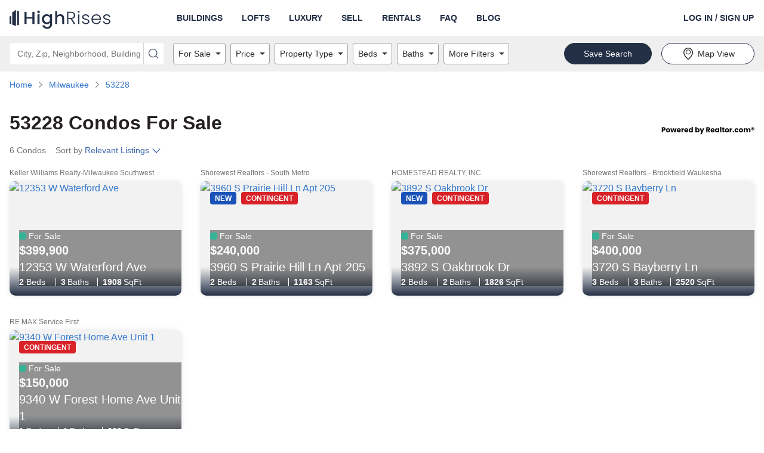

--- FILE ---
content_type: text/html; charset=utf-8
request_url: https://www.highrises.com/for-sale/53228
body_size: 24507
content:
<!DOCTYPE html><html lang="en"><head><meta name="viewport" content="width=device-width"/><meta charSet="utf-8"/><link rel="apple-touch-icon" sizes="180x180" href="/apple-touch-icon.png"/><link rel="icon" type="image/png" sizes="32x32" href="/favicon-32x32.png"/><link rel="icon" type="image/png" sizes="16x16" href="/favicon-16x16.png"/><link rel="manifest" href="/manifest.json"/><link rel="mask-icon" href="/safari-pinned-tab.svg" color="#5BBAD5"/><link rel="shortcut icon" href="/favicon.ico"/><meta name="theme-color" content="#FFFFFF"/><title>Condos for Sale in 53228 | Highrises.com</title><meta name="description" content="Check out the 6 condo listings in 53228. Connect with the perfect realtor to help you view and buy a condo in 53228."/><link rel="canonical" href="https://www.highrises.com/for-sale/53228"/><meta property="og:title" content="Condos for Sale in 53228 | Highrises.com"/><meta property="og:url" content="https://www.highrises.com/for-sale/53228"/><meta property="og:description" content="Check out the 6 condo listings in 53228. Connect with the perfect realtor to help you view and buy a condo in 53228."/><meta property="og:type" content="website"/><meta property="og:image" content="https://ap.rdcpix.com/0943f2b790cd0235f7e693cf5a33b7e6l-m2820656518s-w1024_h768_x2.jpg"/><meta property="og:image:width" content="1024"/><meta property="og:image:height" content="768"/><script type="application/ld+json">{"@context":"https://schema.org","@type":"BreadcrumbList","itemListElement":[{"@type":"ListItem","position":1,"item":{"@id":"https://www.highrises.com/","name":"Home"}},{"@type":"ListItem","position":2,"item":{"@id":"https://www.highrises.com/for-sale/milwaukee_wi","name":"Milwaukee"}},{"@type":"ListItem","position":3,"item":{"@id":"https://www.highrises.com/for-sale/53228","name":"53228"}}]}</script><link rel="preload" as="image" href="https://ap.rdcpix.com/0943f2b790cd0235f7e693cf5a33b7e6l-m2820656518od-w480_h360.webp" media="(max-width: 480px)"/><link rel="preload" as="image" href="https://ap.rdcpix.com/0943f2b790cd0235f7e693cf5a33b7e6l-m2820656518od-w640_h480.webp" media="(min-width: 481px) and (max-width: 640px)"/><link rel="preload" as="image" href="https://ap.rdcpix.com/0943f2b790cd0235f7e693cf5a33b7e6l-m2820656518od-w1024_h768.webp" media="(min-width: 641px)"/><meta name="next-head-count" content="21"/><link rel="preload" as="image" href="/logo-blue.svg"/><link rel="preconnect" crossorigin="crossorigin" href="ap.rdcpix.com"/><link rel="preconnect" crossorigin="crossorigin" href="https://ph.rdcpix.com/"/><noscript><link rel="stylesheet" data-href="https://fonts.googleapis.com/css2?family=Poppins:wght@400;700&amp;display=optional"/></noscript><script async="" src="https://assets.adobedtm.com/6809d1ba6f0c/9b9b55857e57/launch-b53007951017.min.js"></script><script async="" src="https://www.realtor.com/assets/tracking-sdk/directSend.js" product="highrises-web"></script><script async="" src="https://www.googletagmanager.com/gtag/js"></script><script>window.kxdl = { jy: '' }; window.rdcdl = window.kxdl;  window.rdcdl.globalholdout = { isEnabled: window?.__OPTIMIZELY_CACHE_ENTRIES__?.['EXP_GLOBAL_HOLDOUT-undefined-{}']?.isEnabled }; !function(n,e,i){if(!n){n=n||{},window.permutive=n,n.q=[],n.config=i||{},n.config.apiKey=e,n.config.environment=n.config.environment||'production';for(var o=['addon','identify','track','trigger','query','segment','segments','ready','on','once','user','consent'],r=0;r<o.length;r++){var t=o[r];n[t]=function(e){return function(){var i=Array.prototype.slice.call(arguments,0);n.q.push({functionName:e,arguments:i})}}(t)}}}(window.permutive,'2336e88c-2653-4e72-9d49-c562730fd85f',{});(function(g,o){g[o]=g[o]||function(){(g[o]['q']=g[o]['q']||[]).push(arguments)},g[o]['t']=1*new Date})(window,'_googCsa');</script><link rel="preload" href="https://securepubads.g.doubleclick.net/tag/js/gpt.js" as="script" fetchpriority="high"/><script data-testid="dfp" src="https://securepubads.g.doubleclick.net/tag/js/gpt.js" async="" fetchpriority="high"></script><link rel="preload" href="https://client.aps.amazon-adsystem.com/publisher.js" as="script" fetchpriority="high"/><script data-testid="amazon2" src="https://client.aps.amazon-adsystem.com/publisher.js" async="" fetchpriority="high"></script><script data-testid="doubleverify" src="https://pub.doubleverify.com/dvtag/21089637/DV1311094/pub.js" defer="" fetchpriority="auto"></script><script data-testid="adlightning" src="https://tagan.adlightning.com/realtor/op.js" defer="" fetchpriority="auto"></script><script>
              window.dataLayer = window.dataLayer || [];
              function gtag(){dataLayer.push(arguments);}
              gtag('js', new Date());
              gtag('config', 'UA-474497-1');
              gtag('config', 'AW-16713210617');
            </script><script async="" defer="" src="https://api.trustedform.com/trustedform.js?provide_referrer=false&amp;field=xxTrustedFormCertUrl&amp;l=1769265353990.3608&amp;invert_field_sensitivity=false"></script><noscript><img src="http://api.trustedform.com/ns.gif"/></noscript><link rel="preconnect" href="https://fonts.gstatic.com" crossorigin /><link rel="preload" href="https://www.highrises.com/highrises/0b7ed16/_next/static/css/27dd60d51720da8c.css" as="style"/><link rel="stylesheet" href="https://www.highrises.com/highrises/0b7ed16/_next/static/css/27dd60d51720da8c.css" data-n-g=""/><noscript data-n-css=""></noscript><script defer="" nomodule="" src="https://www.highrises.com/highrises/0b7ed16/_next/static/chunks/polyfills-5cd94c89d3acac5f.js"></script><script src="https://www.highrises.com/highrises/0b7ed16/_next/static/chunks/webpack-e5db015a756c00e2.js" defer=""></script><script src="https://www.highrises.com/highrises/0b7ed16/_next/static/chunks/framework-79bce4a3a540b080.js" defer=""></script><script src="https://www.highrises.com/highrises/0b7ed16/_next/static/chunks/main-b5ed02faa08cd6f8.js" defer=""></script><script src="https://www.highrises.com/highrises/0b7ed16/_next/static/chunks/pages/_app-f849a543de9a514a.js" defer=""></script><script src="https://www.highrises.com/highrises/0b7ed16/_next/static/chunks/e1a28df0-b02a53a51c0cdab8.js" defer=""></script><script src="https://www.highrises.com/highrises/0b7ed16/_next/static/chunks/f1470ddd-d93debe8c45fe136.js" defer=""></script><script src="https://www.highrises.com/highrises/0b7ed16/_next/static/chunks/a87f62e2-a4a4b2f95a6eeb7f.js" defer=""></script><script src="https://www.highrises.com/highrises/0b7ed16/_next/static/chunks/17f56ab7-1d62a201a686e52e.js" defer=""></script><script src="https://www.highrises.com/highrises/0b7ed16/_next/static/chunks/f791bcf7-2dff32cb04b140b7.js" defer=""></script><script src="https://www.highrises.com/highrises/0b7ed16/_next/static/chunks/6226402f-855d410696e01bb8.js" defer=""></script><script src="https://www.highrises.com/highrises/0b7ed16/_next/static/chunks/4c64a995-2cdbae5bc906acf3.js" defer=""></script><script src="https://www.highrises.com/highrises/0b7ed16/_next/static/chunks/2288-f8ab1eea59ccb5ff.js" defer=""></script><script src="https://www.highrises.com/highrises/0b7ed16/_next/static/chunks/3575-4632aeb5dce0e134.js" defer=""></script><script src="https://www.highrises.com/highrises/0b7ed16/_next/static/chunks/3253-3330d04032b67966.js" defer=""></script><script src="https://www.highrises.com/highrises/0b7ed16/_next/static/chunks/2415-50869e5cc20af50b.js" defer=""></script><script src="https://www.highrises.com/highrises/0b7ed16/_next/static/chunks/3965-51f08f3514763142.js" defer=""></script><script src="https://www.highrises.com/highrises/0b7ed16/_next/static/chunks/8555-702e1d28a11214fd.js" defer=""></script><script src="https://www.highrises.com/highrises/0b7ed16/_next/static/chunks/7204-6f1f002910239f4e.js" defer=""></script><script src="https://www.highrises.com/highrises/0b7ed16/_next/static/chunks/199-da2a678e41fe4899.js" defer=""></script><script src="https://www.highrises.com/highrises/0b7ed16/_next/static/chunks/2291-e509d0720cb4c293.js" defer=""></script><script src="https://www.highrises.com/highrises/0b7ed16/_next/static/chunks/6239-33521ddf55a128e1.js" defer=""></script><script src="https://www.highrises.com/highrises/0b7ed16/_next/static/chunks/448-e5eae8d87dd77a11.js" defer=""></script><script src="https://www.highrises.com/highrises/0b7ed16/_next/static/chunks/pages/%5Bstatus%5D/%5Blocation%5D-36f7442c4ed63ef8.js" defer=""></script><script src="https://www.highrises.com/highrises/0b7ed16/_next/static/X-AFajy6lLYDF1zWyVpSq/_buildManifest.js" defer=""></script><script src="https://www.highrises.com/highrises/0b7ed16/_next/static/X-AFajy6lLYDF1zWyVpSq/_ssgManifest.js" defer=""></script><script src="https://www.highrises.com/highrises/0b7ed16/_next/static/X-AFajy6lLYDF1zWyVpSq/_middlewareManifest.js" defer=""></script><style data-styled="" data-styled-version="5.3.11">.kPBVFW .label-wrapper{display:-webkit-box;display:-webkit-flex;display:-ms-flexbox;display:flex;-webkit-box-pack:justify;-webkit-justify-content:space-between;-ms-flex-pack:justify;justify-content:space-between;}/*!sc*/
.kPBVFW .required-text{color:#757575;font-size:12px;line-height:24px;margin-bottom:0;}/*!sc*/
.kPBVFW .cancel{position:absolute;z-index:1;top:0;right:2px;bottom:0;margin:5px 5px;padding:0 calc(1em - 5px);border-radius:4px;background-color:#ffffff;}/*!sc*/
.kPBVFW .input-wrapper{position:relative;display:-webkit-box;display:-webkit-flex;display:-ms-flexbox;display:flex;-webkit-flex-direction:column;-ms-flex-direction:column;flex-direction:column;justify-self:stretch;border-radius:4px;background-color:#FFFFFF;}/*!sc*/
.kPBVFW .input-wrapper .input{position:relative;z-index:1;height:56px;font-size:20px;outline:none;color:#2B2B2B;border:1px solid #A0A0A0;border-radius:4px;padding-right:56px;}/*!sc*/
.kPBVFW .input-wrapper .input:not([value='']){padding-right:2.5em;}/*!sc*/
.kPBVFW .input-wrapper .input:focus{outline:-webkit-focus-ring-color auto 1px;}/*!sc*/
.kPBVFW .input-wrapper .input:focus{outline:-webkit-focus-ring-color auto 1px;}/*!sc*/
.kPBVFW .input-wrapper .input:focus{outline:-webkit-focus-ring-color auto 1px;}/*!sc*/
.kPBVFW .input-wrapper .input:focus{outline:-webkit-focus-ring-color auto 1px;}/*!sc*/
.kPBVFW .input-wrapper .input.open{border-radius:4px 4px 0px 0px;border-bottom-color:transparent;border-bottom-right-radius:0;border-bottom-left-radius:0;}/*!sc*/
.kPBVFW .input-wrapper .input:disabled{background-color:#F2F2F2;cursor:not-allowed;}/*!sc*/
.kPBVFW .input-wrapper .input::-ms-clear{display:none;}/*!sc*/
.kPBVFW .helper-text{display:-webkit-box;display:-webkit-flex;display:-ms-flexbox;display:flex;color:#757575;font-size:12px;line-height:normal;margin:4px 0 0 0;}/*!sc*/
.kPBVFW .helper-text-error-icon{margin:0 8px 2px 0;font-size:12px !important;-webkit-flex-shrink:0;-ms-flex-negative:0;flex-shrink:0;}/*!sc*/
.kPBVFW .underlay{white-space:pre;position:absolute;top:0;bottom:0;opacity:1;left:17px;display:-webkit-box;display:-webkit-flex;display:-ms-flexbox;display:flex;-webkit-align-items:center;-webkit-box-align:center;-ms-flex-align:center;align-items:center;overflow:hidden;text-overflow:ellipsis;font-size:20px;color:#757575;max-width:90%;}/*!sc*/
.kPBVFW .underlay.exceed-width{opacity:0;}/*!sc*/
.kPBVFW .header-wrapper{padding-bottom:4px;}/*!sc*/
.kPBVFW .header-wrapper .header{font-weight:700;text-transform:uppercase;color:#2B2B2B;}/*!sc*/
.kPBVFW .no-results{display:inherit;padding:0.5em 1em;border-radius:2px;white-space:pre-wrap;}/*!sc*/
.kPBVFW .no-results-default{display:-webkit-box;display:-webkit-flex;display:-ms-flexbox;display:flex;color:#B81D22;}/*!sc*/
.kPBVFW .no-results-default .error-icon{-webkit-flex-shrink:0;-ms-flex-negative:0;flex-shrink:0;margin:2px 4px 0 0;}/*!sc*/
.kPBVFW .menu{display:block;position:absolute;top:56px;left:0;right:0;z-index:1000;margin:0;padding:0;background-color:inherit;list-style-type:none;font-size:14px;border:1px solid #A0A0A0;border-top:none;border-radius:4px;border-top-right-radius:0;border-top-left-radius:0;}/*!sc*/
.kPBVFW .menu .item{display:-webkit-box;display:-webkit-flex;display:-ms-flexbox;display:flex;-webkit-align-items:center;-webkit-box-align:center;-ms-flex-align:center;align-items:center;padding-left:16px;height:28px;white-space:nowrap;list-style-position:inside;overflow:hidden;text-overflow:ellipsis;color:#757575;cursor:pointer;}/*!sc*/
.kPBVFW .menu .item.highlighted{background-color:#F2F2F2;color:#2B2B2B;}/*!sc*/
data-styled.g1[id="Autocompletestyles__StyledAutocomplete-rui__sc-4r5dlz-0"]{content:"kPBVFW,"}/*!sc*/
.hhlWKi{text-align:inherit;color:#262121;font-weight:700;}/*!sc*/
.fUgpuB{text-align:inherit;color:#262121;font-weight:400;}/*!sc*/
.jKLnGp{text-align:inherit;color:#ffffff;font-weight:400;}/*!sc*/
.eYHOMK{text-align:inherit;color:#ffffff;font-weight:700;}/*!sc*/
.fqURjm{text-align:inherit;color:#262121;font-weight:400;padding-top:10px;margin-bottom:10px;}/*!sc*/
data-styled.g2[id="Text__StyledText-rui__sc-1j9ntoo-0"]{content:"hhlWKi,fUgpuB,jKLnGp,eYHOMK,fqURjm,"}/*!sc*/
.dpDjUR{font-size:14px;line-height:20px;}/*!sc*/
data-styled.g3[id="TypeInfo__StyledInfo-rui__m9gzjc-0"]{content:"dpDjUR,"}/*!sc*/
.gOFQyr{border:none;-webkit-box-flex:1;-webkit-flex-grow:1;-ms-flex-positive:1;flex-grow:1;height:40px;font-size:16px;font-weight:400;line-height:1.4;padding:0 16px;width:100%;background-color:transparent;}/*!sc*/
.gOFQyr[type='number']::-webkit-inner-spin-button,.gOFQyr[type='number']::-webkit-outer-spin-button{margin:0;}/*!sc*/
data-styled.g7[id="InputElement-rui__kzcwvy-0"]{content:"gOFQyr,"}/*!sc*/
.EsQRe{border:none;border-radius:0;cursor:pointer;display:inline-block;padding:0;position:relative;text-align:center;-webkit-transition:color 100ms cubic-bezier(0.5,0,0.2,1);transition:color 100ms cubic-bezier(0.5,0,0.2,1);vertical-align:top;background-color:transparent;color:#2B2B2B;}/*!sc*/
@media (hover:hover) and (pointer:fine){.EsQRe:hover{background-color:transparent;color:#757575;}}/*!sc*/
.EsQRe:focus{background-color:transparent;color:#757575;}/*!sc*/
.EsQRe:focus:not(:focus-visible){outline:none;}/*!sc*/
data-styled.g8[id="IconButtonstyles__StyledButton-rui__sc-17rbspu-0"]{content:"EsQRe,"}/*!sc*/
.kNSHMO{display:-webkit-box;display:-webkit-flex;display:-ms-flexbox;display:flex;-webkit-align-items:flex-start;-webkit-box-align:flex-start;-ms-flex-align:flex-start;align-items:flex-start;width:100%;max-width:100%;}/*!sc*/
.kNSHMO > div{-webkit-box-flex:1;-webkit-flex-grow:1;-ms-flex-positive:1;flex-grow:1;height:inherit;}/*!sc*/
.kNSHMO .input-wrapper{border-radius:4px 0 0 4px !important;height:inherit;}/*!sc*/
.kNSHMO .input-wrapper .input{border-radius:4px 0 0 4px;height:36px;font-size:14px;padding-right:28px;}/*!sc*/
.kNSHMO .input-wrapper .input.open{border-radius:4px 0 0 0;border-bottom:none;}/*!sc*/
.kNSHMO button{padding:0 0.5rem;}/*!sc*/
.kNSHMO button svg{font-size:16px !important;}/*!sc*/
.kNSHMO .underlay{font-size:14px;padding-right:28px;top:2px;}/*!sc*/
.kNSHMO .menu{top:36px;}/*!sc*/
.kNSHMO > button{height:36px;width:auto;border-radius:0 4px 4px 0;font-size:14px;padding:0 0.5rem;}/*!sc*/
data-styled.g11[id="AutocompleteInputGroupstyles__StyledAutocompleteInputGroup-rui__ocgxaa-0"]{content:"kNSHMO,"}/*!sc*/
.dOtdPV{display:-webkit-inline-box;display:-webkit-inline-flex;display:-ms-inline-flexbox;display:inline-flex;-webkit-align-items:center;-webkit-box-align:center;-ms-flex-align:center;align-items:center;-webkit-box-pack:center;-webkit-justify-content:center;-ms-flex-pack:center;justify-content:center;touch-action:manipulation;background-image:none;white-space:nowrap;-webkit-user-select:none;-moz-user-select:none;-ms-user-select:none;user-select:none;line-height:1;cursor:pointer;-webkit-transition:background-color 100ms cubic-bezier(0.5,0,0.2,1),color 100ms cubic-bezier(0.5,0,0.2,1),border-color 100ms cubic-bezier(0.5,0,0.2,1);transition:background-color 100ms cubic-bezier(0.5,0,0.2,1),color 100ms cubic-bezier(0.5,0,0.2,1),border-color 100ms cubic-bezier(0.5,0,0.2,1);position:static;vertical-align:inherit;font-size:inherit;height:auto;-webkit-text-decoration:underline;text-decoration:underline;border-radius:0;border:0;padding:0;font-weight:inherit;margin-bottom:5px;color:#1E61D9;background-color:transparent;border-color:transparent;}/*!sc*/
.dOtdPV.disabled{cursor:not-allowed;}/*!sc*/
.dOtdPV false @media (hover:hover) and (pointer:fine):hover{-webkit-text-decoration:underline;text-decoration:underline;}/*!sc*/
.dOtdPV:focus{-webkit-text-decoration:underline;text-decoration:underline;}/*!sc*/
.dOtdPV:focus:not(:focus-visible){outline:none;}/*!sc*/
@media (hover:hover) and (pointer:fine){.dOtdPV:hover{color:#15459A;background-color:transparent;border-color:transparent;}}/*!sc*/
.dOtdPV:focus{color:#1E61D9;}/*!sc*/
.dOtdPV:active{color:#15459A;background-color:transparent;border-color:transparent;}/*!sc*/
.dOtdPV.disabled{color:#A0A0A0;background-color:transparent;border-color:transparent;}/*!sc*/
data-styled.g12[id="base__StyledAnchor-rui__ermeke-0"]{content:"dOtdPV,"}/*!sc*/
.bqNNeM{display:-webkit-inline-box;display:-webkit-inline-flex;display:-ms-inline-flexbox;display:inline-flex;-webkit-align-items:center;-webkit-box-align:center;-ms-flex-align:center;align-items:center;-webkit-box-pack:center;-webkit-justify-content:center;-ms-flex-pack:center;justify-content:center;touch-action:manipulation;background-image:none;white-space:nowrap;-webkit-user-select:none;-moz-user-select:none;-ms-user-select:none;user-select:none;line-height:1;cursor:pointer;-webkit-transition:background-color 100ms cubic-bezier(0.5,0,0.2,1),color 100ms cubic-bezier(0.5,0,0.2,1),border-color 100ms cubic-bezier(0.5,0,0.2,1);transition:background-color 100ms cubic-bezier(0.5,0,0.2,1),color 100ms cubic-bezier(0.5,0,0.2,1),border-color 100ms cubic-bezier(0.5,0,0.2,1);position:static;vertical-align:middle;font-size:14px;border-radius:36px;border:1px solid transparent;height:36px;-webkit-text-decoration:none;text-decoration:none;text-align:center;border-radius:0;border:0;padding:0;font-weight:700;color:#2B2B2B;background-color:transparent;border-color:transparent;}/*!sc*/
.bqNNeM.disabled{cursor:not-allowed;}/*!sc*/
.bqNNeM false @media (hover:hover) and (pointer:fine):hover{-webkit-text-decoration:underline;text-decoration:underline;}/*!sc*/
.bqNNeM:focus{-webkit-text-decoration:underline;text-decoration:underline;}/*!sc*/
.bqNNeM:focus:not(:focus-visible){outline:none;}/*!sc*/
@media (hover:hover) and (pointer:fine){.bqNNeM:hover{color:#757575;background-color:transparent;border-color:transparent;}}/*!sc*/
.bqNNeM:focus{color:#2B2B2B;}/*!sc*/
.bqNNeM:active{color:#757575;background-color:transparent;border-color:transparent;}/*!sc*/
.bqNNeM.disabled{color:#A0A0A0;background-color:transparent;border-color:transparent;}/*!sc*/
.bUHEnL{display:-webkit-inline-box;display:-webkit-inline-flex;display:-ms-inline-flexbox;display:inline-flex;-webkit-align-items:center;-webkit-box-align:center;-ms-flex-align:center;align-items:center;-webkit-box-pack:center;-webkit-justify-content:center;-ms-flex-pack:center;justify-content:center;touch-action:manipulation;background-image:none;white-space:nowrap;-webkit-user-select:none;-moz-user-select:none;-ms-user-select:none;user-select:none;line-height:1;cursor:pointer;-webkit-transition:background-color 100ms cubic-bezier(0.5,0,0.2,1),color 100ms cubic-bezier(0.5,0,0.2,1),border-color 100ms cubic-bezier(0.5,0,0.2,1);transition:background-color 100ms cubic-bezier(0.5,0,0.2,1),color 100ms cubic-bezier(0.5,0,0.2,1),border-color 100ms cubic-bezier(0.5,0,0.2,1);position:static;vertical-align:middle;font-size:14px;border-radius:36px;border:1px solid transparent;height:36px;-webkit-text-decoration:none;text-decoration:none;text-align:center;padding:0 32px;font-weight:400;color:#2B2B2B;background-color:#FFFFFF;border-color:#232F45;}/*!sc*/
.bUHEnL.disabled{cursor:not-allowed;}/*!sc*/
@media (hover:hover) and (pointer:fine){.bUHEnL:hover{-webkit-text-decoration:none;text-decoration:none;}}/*!sc*/
.bUHEnL:focus{-webkit-text-decoration:none;text-decoration:none;}/*!sc*/
.bUHEnL:focus:not(:focus-visible){outline:none;}/*!sc*/
@media (hover:hover) and (pointer:fine){.bUHEnL:hover{color:#2B2B2B;background-color:#ffffff;border-color:#232F45;}}/*!sc*/
.bUHEnL:focus{color:#2B2B2B;}/*!sc*/
.bUHEnL:active{color:#2B2B2B;background-color:#ffffff;border-color:#232F45;}/*!sc*/
.bUHEnL.disabled{color:#757575;background-color:#A0A0A0;border-color:#A0A0A0;}/*!sc*/
.ekvCuT{display:-webkit-inline-box;display:-webkit-inline-flex;display:-ms-inline-flexbox;display:inline-flex;-webkit-align-items:center;-webkit-box-align:center;-ms-flex-align:center;align-items:center;-webkit-box-pack:center;-webkit-justify-content:center;-ms-flex-pack:center;justify-content:center;touch-action:manipulation;background-image:none;white-space:nowrap;-webkit-user-select:none;-moz-user-select:none;-ms-user-select:none;user-select:none;line-height:1;cursor:pointer;-webkit-transition:background-color 100ms cubic-bezier(0.5,0,0.2,1),color 100ms cubic-bezier(0.5,0,0.2,1),border-color 100ms cubic-bezier(0.5,0,0.2,1);transition:background-color 100ms cubic-bezier(0.5,0,0.2,1),color 100ms cubic-bezier(0.5,0,0.2,1),border-color 100ms cubic-bezier(0.5,0,0.2,1);position:static;vertical-align:middle;font-size:14px;border-radius:36px;border:1px solid transparent;height:36px;-webkit-text-decoration:none;text-decoration:none;text-align:center;padding:0 32px;font-weight:400;color:#FFFFFF;background-color:#232F45;border-color:#232F45;}/*!sc*/
.ekvCuT.disabled{cursor:not-allowed;}/*!sc*/
@media (hover:hover) and (pointer:fine){.ekvCuT:hover{-webkit-text-decoration:none;text-decoration:none;}}/*!sc*/
.ekvCuT:focus{-webkit-text-decoration:none;text-decoration:none;}/*!sc*/
.ekvCuT:focus:not(:focus-visible){outline:none;}/*!sc*/
@media (hover:hover) and (pointer:fine){.ekvCuT:hover{color:#FFFFFF;background-color:#0b4599;border-color:#0b4599;}}/*!sc*/
.ekvCuT:focus{color:#FFFFFF;}/*!sc*/
.ekvCuT:active{color:#FFFFFF;background-color:#0b4599;border-color:#0b4599;}/*!sc*/
.ekvCuT.disabled{color:#757575;background-color:#DFDFDF;border-color:#DFDFDF;}/*!sc*/
.kQFjM{display:-webkit-box;display:-webkit-flex;display:-ms-flexbox;display:flex;-webkit-align-items:center;-webkit-box-align:center;-ms-flex-align:center;align-items:center;-webkit-box-pack:center;-webkit-justify-content:center;-ms-flex-pack:center;justify-content:center;touch-action:manipulation;background-image:none;white-space:nowrap;-webkit-user-select:none;-moz-user-select:none;-ms-user-select:none;user-select:none;line-height:1;cursor:pointer;-webkit-transition:background-color 100ms cubic-bezier(0.5,0,0.2,1),color 100ms cubic-bezier(0.5,0,0.2,1),border-color 100ms cubic-bezier(0.5,0,0.2,1);transition:background-color 100ms cubic-bezier(0.5,0,0.2,1),color 100ms cubic-bezier(0.5,0,0.2,1),border-color 100ms cubic-bezier(0.5,0,0.2,1);position:static;vertical-align:middle;font-size:14px;border-radius:36px;border:1px solid transparent;height:36px;-webkit-text-decoration:none;text-decoration:none;text-align:center;padding:0 32px;font-weight:400;width:100%;color:#FFFFFF;background-color:#232F45;border-color:#232F45;}/*!sc*/
.kQFjM.disabled{cursor:not-allowed;}/*!sc*/
@media (hover:hover) and (pointer:fine){.kQFjM:hover{-webkit-text-decoration:none;text-decoration:none;}}/*!sc*/
.kQFjM:focus{-webkit-text-decoration:none;text-decoration:none;}/*!sc*/
.kQFjM:focus:not(:focus-visible){outline:none;}/*!sc*/
@media (hover:hover) and (pointer:fine){.kQFjM:hover{color:#FFFFFF;background-color:#0b4599;border-color:#0b4599;}}/*!sc*/
.kQFjM:focus{color:#FFFFFF;}/*!sc*/
.kQFjM:active{color:#FFFFFF;background-color:#0b4599;border-color:#0b4599;}/*!sc*/
.kQFjM.disabled{color:#757575;background-color:#DFDFDF;border-color:#DFDFDF;}/*!sc*/
.UvhXA{display:-webkit-box;display:-webkit-flex;display:-ms-flexbox;display:flex;-webkit-align-items:center;-webkit-box-align:center;-ms-flex-align:center;align-items:center;-webkit-box-pack:center;-webkit-justify-content:center;-ms-flex-pack:center;justify-content:center;touch-action:manipulation;background-image:none;white-space:nowrap;-webkit-user-select:none;-moz-user-select:none;-ms-user-select:none;user-select:none;line-height:1;cursor:pointer;-webkit-transition:background-color 100ms cubic-bezier(0.5,0,0.2,1),color 100ms cubic-bezier(0.5,0,0.2,1),border-color 100ms cubic-bezier(0.5,0,0.2,1);transition:background-color 100ms cubic-bezier(0.5,0,0.2,1),color 100ms cubic-bezier(0.5,0,0.2,1),border-color 100ms cubic-bezier(0.5,0,0.2,1);position:static;vertical-align:middle;font-size:14px;border-radius:36px;border:1px solid transparent;height:36px;-webkit-text-decoration:none;text-decoration:none;text-align:center;padding:0 32px;font-weight:400;width:100%;color:#2B2B2B;background-color:#FFFFFF;border-color:#232F45;}/*!sc*/
.UvhXA.disabled{cursor:not-allowed;}/*!sc*/
@media (hover:hover) and (pointer:fine){.UvhXA:hover{-webkit-text-decoration:none;text-decoration:none;}}/*!sc*/
.UvhXA:focus{-webkit-text-decoration:none;text-decoration:none;}/*!sc*/
.UvhXA:focus:not(:focus-visible){outline:none;}/*!sc*/
@media (hover:hover) and (pointer:fine){.UvhXA:hover{color:#2B2B2B;background-color:#ffffff;border-color:#232F45;}}/*!sc*/
.UvhXA:focus{color:#2B2B2B;}/*!sc*/
.UvhXA:active{color:#2B2B2B;background-color:#ffffff;border-color:#232F45;}/*!sc*/
.UvhXA.disabled{color:#757575;background-color:#A0A0A0;border-color:#A0A0A0;}/*!sc*/
data-styled.g13[id="base__StyledButton-rui__ermeke-1"]{content:"bqNNeM,bUHEnL,ekvCuT,kQFjM,UvhXA,"}/*!sc*/
.jENhIL{margin-right:4px;}/*!sc*/
data-styled.g14[id="base__StyledIcon-rui__ermeke-2"]{content:"jENhIL,"}/*!sc*/
.hQOfjV{width:100%;margin-right:auto;margin-left:auto;padding-left:16px;padding-right:16px;}/*!sc*/
@media (min-width:768px){.hQOfjV{max-width:768px;width:100%;}}/*!sc*/
@media (min-width:996px){.hQOfjV{max-width:992px;width:100%;}}/*!sc*/
@media (min-width:1280px){.hQOfjV{max-width:1288px;width:100%;}}/*!sc*/
.hQOfjV::before,.hQOfjV::after{content:' ';display:table;}/*!sc*/
.eRDIWS{width:100%;margin-right:auto;margin-left:auto;display:-webkit-box;display:-webkit-flex;display:-ms-flexbox;display:flex;padding-left:16px;padding-right:16px;}/*!sc*/
.eRDIWS::before,.eRDIWS::after{content:' ';display:table;}/*!sc*/
.bFsRqB{width:100%;margin-right:auto;margin-left:auto;padding-left:16px;padding-right:16px;margin-top:10px;}/*!sc*/
.bFsRqB::before,.bFsRqB::after{content:' ';display:table;}/*!sc*/
.Thppi{width:100%;margin-right:auto;margin-left:auto;padding-left:16px;padding-right:16px;margin-top:32px;margin-bottom:32px;}/*!sc*/
.Thppi::before,.Thppi::after{content:' ';display:table;}/*!sc*/
.gLIopl{width:100%;margin-right:auto;margin-left:auto;padding-left:16px;padding-right:16px;margin-top:32px;margin-bottom:32px;}/*!sc*/
@media (min-width:768px){.gLIopl{max-width:768px;width:100%;}}/*!sc*/
@media (min-width:996px){.gLIopl{max-width:992px;width:100%;}}/*!sc*/
@media (min-width:1280px){.gLIopl{max-width:1288px;width:100%;}}/*!sc*/
.gLIopl::before,.gLIopl::after{content:' ';display:table;}/*!sc*/
.kRpZMO{width:100%;margin-right:auto;margin-left:auto;padding-left:16px;padding-right:16px;margin-top:90px;}/*!sc*/
@media (min-width:768px){.kRpZMO{max-width:768px;width:100%;}}/*!sc*/
@media (min-width:996px){.kRpZMO{max-width:992px;width:100%;}}/*!sc*/
@media (min-width:1280px){.kRpZMO{max-width:1288px;width:100%;}}/*!sc*/
.kRpZMO::before,.kRpZMO::after{content:' ';display:table;}/*!sc*/
.csKubd{width:100%;margin-right:auto;margin-left:auto;padding-left:16px;padding-right:16px;margin-top:90px;margin-bottom:90px;}/*!sc*/
@media (min-width:768px){.csKubd{max-width:768px;width:100%;}}/*!sc*/
@media (min-width:996px){.csKubd{max-width:992px;width:100%;}}/*!sc*/
@media (min-width:1280px){.csKubd{max-width:1288px;width:100%;}}/*!sc*/
.csKubd::before,.csKubd::after{content:' ';display:table;}/*!sc*/
data-styled.g18[id="Containerstyles__StyledContainer-rui__q3yf4x-0"]{content:"hQOfjV,eRDIWS,bFsRqB,Thppi,gLIopl,kRpZMO,csKubd,"}/*!sc*/
.kkJBdP{box-sizing:border-box;padding-left:16px;padding-right:16px;position:relative;width:100%;-webkit-flex:0 0 100%;-ms-flex:0 0 100%;flex:0 0 100%;max-width:100%;}/*!sc*/
@media (min-width:768px){}/*!sc*/
@media (min-width:996px){}/*!sc*/
@media (min-width:1280px){}/*!sc*/
.cikSBb{box-sizing:border-box;padding-left:16px;padding-right:16px;position:relative;width:100%;-webkit-flex:0 0 100%;-ms-flex:0 0 100%;flex:0 0 100%;max-width:100%;}/*!sc*/
@media (min-width:768px){.cikSBb{-webkit-flex:0 0 100%;-ms-flex:0 0 100%;flex:0 0 100%;max-width:100%;}}/*!sc*/
@media (min-width:996px){.cikSBb{-webkit-flex:0 0 33.33333333333333%;-ms-flex:0 0 33.33333333333333%;flex:0 0 33.33333333333333%;max-width:33.33333333333333%;}}/*!sc*/
@media (min-width:1280px){.cikSBb{-webkit-flex:0 0 25%;-ms-flex:0 0 25%;flex:0 0 25%;max-width:25%;}}/*!sc*/
.hWjDlr{box-sizing:border-box;padding-left:16px;padding-right:16px;position:relative;width:100%;-webkit-flex:0 0 100%;-ms-flex:0 0 100%;flex:0 0 100%;max-width:100%;}/*!sc*/
@media (min-width:768px){.hWjDlr{-webkit-flex:0 0 50%;-ms-flex:0 0 50%;flex:0 0 50%;max-width:50%;}}/*!sc*/
@media (min-width:996px){.hWjDlr{-webkit-flex:0 0 50%;-ms-flex:0 0 50%;flex:0 0 50%;max-width:50%;}}/*!sc*/
@media (min-width:1280px){.hWjDlr{-webkit-flex:0 0 25%;-ms-flex:0 0 25%;flex:0 0 25%;max-width:25%;}}/*!sc*/
data-styled.g19[id="Col__StyledCol-rui__sc-1aq27yt-0"]{content:"kkJBdP,cikSBb,hWjDlr,"}/*!sc*/
.fKddLC{box-sizing:border-box;display:-webkit-box;display:-webkit-flex;display:-ms-flexbox;display:flex;-webkit-flex-wrap:wrap;-ms-flex-wrap:wrap;flex-wrap:wrap;list-style:none;margin-right:-16px;margin-left:-16px;}/*!sc*/
data-styled.g20[id="Row__StyledRow-rui__sc-1ys7745-0"]{content:"fKddLC,"}/*!sc*/
.jMFxkp{cursor:pointer;display:inline-block;width:100%;white-space:nowrap;overflow:hidden;text-overflow:ellipsis;background-color:transparent;background-image:none;box-shadow:none;-webkit-appearance:none;-moz-appearance:none;appearance:none;padding:5px 32px 5px 8px;font-size:16px;border:1px solid #A0A0A0;border-radius:4px;min-height:40px;-webkit-transition:border-color 100ms cubic-bezier(0.5,0,0.2,1);transition:border-color 100ms cubic-bezier(0.5,0,0.2,1);background-color:#FFFFFF;}/*!sc*/
.jMFxkp:focus:-moz-focusring{color:transparent;text-shadow:0 0 0 #000;}/*!sc*/
.jMFxkp:focus::-ms-value{color:inherit;background:#fff;}/*!sc*/
@media (hover:hover) and (pointer:fine){.jMFxkp:hover,.jMFxkp:active:not(:focus-visible){outline:none;}}/*!sc*/
.jMFxkp::-ms-expand{display:none;}/*!sc*/
@-moz-document url-prefix(){.jMFxkp{text-indent:0.01px;text-overflow:'';padding-right:1rem;}.jMFxkp option{background-color:#fff !important;}}/*!sc*/
data-styled.g53[id="Selectstyles__StyledSelectElement-rui__p1u3do-0"]{content:"jMFxkp,"}/*!sc*/
.iQQVws{position:relative;display:-webkit-box;display:-webkit-flex;display:-ms-flexbox;display:flex;-webkit-box-flex:1;-webkit-flex-grow:1;-ms-flex-positive:1;flex-grow:1;width:100%;}/*!sc*/
.iQQVws:after{position:absolute;top:50%;right:1.25rem;display:inline-block;content:'';width:0;height:0;margin-top:-0.15rem;pointer-events:none;border-top:4px solid #2B2B2B;border-right:4px solid transparent;border-bottom:4px solid transparent;border-left:4px solid transparent;}/*!sc*/
data-styled.g54[id="Selectstyles__StyledSelectGroup-rui__p1u3do-1"]{content:"iQQVws,"}/*!sc*/
.fvLcU{display:-webkit-inline-box;display:-webkit-inline-flex;display:-ms-inline-flexbox;display:inline-flex;-webkit-align-items:center;-webkit-box-align:center;-ms-flex-align:center;align-items:center;-webkit-box-pack:center;-webkit-justify-content:center;-ms-flex-pack:center;justify-content:center;font-size:12px;padding:2px 8px;font-weight:700;text-transform:uppercase;height:21px;line-height:1;vertical-align:middle;border-radius:4px;pointer-events:none;touch-action:none;background-color:#1A52B8;color:#FFFFFF;}/*!sc*/
.bgNGji{display:-webkit-inline-box;display:-webkit-inline-flex;display:-ms-inline-flexbox;display:inline-flex;-webkit-align-items:center;-webkit-box-align:center;-ms-flex-align:center;align-items:center;-webkit-box-pack:center;-webkit-justify-content:center;-ms-flex-pack:center;justify-content:center;font-size:12px;padding:2px 8px;font-weight:700;text-transform:uppercase;height:21px;line-height:1;vertical-align:middle;border-radius:4px;pointer-events:none;touch-action:none;background-color:#D92228;color:#FFFFFF;}/*!sc*/
data-styled.g62[id="StatusLabelstyles__StyledLabel-rui__sc-1mkqe1m-0"]{content:"fvLcU,bgNGji,"}/*!sc*/
.gfBMby{background:transparent;background-image:none;border:none;font:inherit;line-height:1;margin:0;overflow:visible;padding:0;-webkit-align-items:center;-webkit-box-align:center;-ms-flex-align:center;align-items:center;color:#1E61D9;cursor:pointer;display:-webkit-inline-box;display:-webkit-inline-flex;display:-ms-inline-flexbox;display:inline-flex;font-size:12px;font-weight:700;text-transform:uppercase;}/*!sc*/
@media (hover:hover) and (pointer:fine){.gfBMby:hover{-webkit-text-decoration:underline;text-decoration:underline;}}/*!sc*/
.gfBMby:focus:not(:focus-visible){outline:none;}/*!sc*/
data-styled.g69[id="ControlLinkstyles__StyledButton-rui__sruhcv-1"]{content:"gfBMby,"}/*!sc*/
.jMuBAF ul{list-style:none;padding:0;margin:0;}/*!sc*/
.jMuBAF li{display:inline-block;color:#7b7171;font-size:14px;}/*!sc*/
.jMuBAF .breadcrumb-divider{font-size:12px !important;margin:0 8px;}/*!sc*/
data-styled.g70[id="Breadcrumbsstyles__StyledBreadcrumbs-rui__sc-1n6s6l0-0"]{content:"jMuBAF,"}/*!sc*/
.fXvUqN{display:-webkit-box;display:-webkit-flex;display:-ms-flexbox;display:flex;-webkit-align-items:center;-webkit-box-align:center;-ms-flex-align:center;align-items:center;}/*!sc*/
.fXvUqN .badge{border-radius:4px;height:12px;width:12px;background-color:#36B396;margin-right:4px;}/*!sc*/
.fXvUqN .message{display:-webkit-box;display:-webkit-flex;display:-ms-flexbox;display:flex;-webkit-align-items:center;-webkit-box-align:center;-ms-flex-align:center;align-items:center;}/*!sc*/
data-styled.g72[id="StatusBadgestyles__StyledStatusBadge-rui__sc-1wog16p-0"]{content:"fXvUqN,"}/*!sc*/
.dmwnal{font-size:10px;line-height:16px;}/*!sc*/
data-styled.g81[id="TypeLegal__StyledLegal-rui__fly8zx-0"]{content:"dmwnal,"}/*!sc*/
@media (min-width:768px){.gbuYlh{font-size:32px;line-height:40px;}}/*!sc*/
@media (max-width:767px){.gbuYlh{font-size:24px;line-height:32px;}}/*!sc*/
data-styled.g83[id="TypeDisplayLarge__StyledDisplayLarge-rui__sc-6n0m70-0"]{content:"gbuYlh,"}/*!sc*/
@media (min-width:768px){.ePOWGC{font-size:24px;line-height:32px;}}/*!sc*/
@media (max-width:767px){.ePOWGC{font-size:20px;line-height:28px;}}/*!sc*/
data-styled.g84[id="TypeDisplayMedium__StyledDisplayMedium-rui__p7jz6l-0"]{content:"ePOWGC,"}/*!sc*/
@media (min-width:768px){.knUuzv{font-size:20px;line-height:28px;}}/*!sc*/
@media (max-width:767px){.knUuzv{font-size:16px;line-height:24px;}}/*!sc*/
data-styled.g85[id="TypeDisplaySmall__StyledDisplaySmall-rui__wbiuo8-0"]{content:"knUuzv,"}/*!sc*/
.cozvDT{background-color:#F2F2F2;overflow:hidden;position:relative;}/*!sc*/
.dElvrG{background-color:#3964a8;overflow:hidden;position:relative;}/*!sc*/
data-styled.g87[id="CardMediastyles__StyledCardMedia-rui__sc-1thsg0j-0"]{content:"cozvDT,dElvrG,"}/*!sc*/
.lsLZs{height:0;padding-bottom:66.666%;width:100%;}/*!sc*/
.lsLZs img{position:absolute;width:100%;height:100%;object-fit:cover;}/*!sc*/
.fxqUib{height:0;padding-bottom:25%;width:100%;}/*!sc*/
.fxqUib img{position:absolute;width:100%;height:100%;object-fit:cover;}/*!sc*/
data-styled.g88[id="CardMediastyles__StyledAspectRatioContent-rui__sc-1thsg0j-1"]{content:"lsLZs,fxqUib,"}/*!sc*/
.ekSBeD{position:relative;background-color:#efefef;border-radius:10px;overflow:hidden;box-shadow:0 0 8px rgba(0,0,0,0.1);}/*!sc*/
@media (min-width:768px) and (hover:hover) and (pointer:fine){.ekSBeD:hover{box-shadow:0 0 8px rgba(0,0,0,0.2);}}/*!sc*/
.ekSBeD:focus-within{outline:5px auto Highlight;outline:5px auto -webkit-focus-ring-color;outline-offset:1px;}/*!sc*/
data-styled.g90[id="Cardstyles__StyledCard-rui__sc-6oh8yg-0"]{content:"ekSBeD,"}/*!sc*/
.esSkgb{font-size:12px;color:#757575;margin-bottom:2px;position:relative;}/*!sc*/
data-styled.g105[id="CardTitle__StyledCardTitle-rui__sc-17n3iwg-0"]{content:"esSkgb,"}/*!sc*/
.bTioAx{color:#fff;height:100%;left:0;pointer-events:none;position:absolute;top:0;width:100%;}/*!sc*/
.bTioAx:before{display:block;content:'';position:absolute;left:0;bottom:0;height:40%;width:100%;pointer-events:none;background-image:linear-gradient (to top,rgba(0,0,0,0.5) 0%,rgba(0,0,0,0) 100%);}/*!sc*/
data-styled.g106[id="CardMediaOverlaystyles__StyledCardMediaOverlay-rui__sc-1luw80z-0"]{content:"bTioAx,"}/*!sc*/
.fOTSww{display:-webkit-box;display:-webkit-flex;display:-ms-flexbox;display:flex;pointer-events:none;position:absolute;top:0;width:100%;}/*!sc*/
data-styled.g107[id="CardMediaOverlaystyles__StyledTopComponents-rui__sc-1luw80z-1"]{content:"fOTSww,"}/*!sc*/
.cDMRFd{-webkit-align-items:flex-end;-webkit-box-align:flex-end;-ms-flex-align:flex-end;align-items:flex-end;bottom:0;display:-webkit-box;display:-webkit-flex;display:-ms-flexbox;display:flex;pointer-events:none;position:absolute;width:100%;}/*!sc*/
data-styled.g108[id="CardMediaOverlaystyles__StyledBottomComponents-rui__sc-1luw80z-2"]{content:"cDMRFd,"}/*!sc*/
.fAXdvz{-webkit-box-flex:1;-webkit-flex-grow:1;-ms-flex-positive:1;flex-grow:1;margin-left:16px;margin-top:16px;margin-bottom:16px;pointer-events:none;}/*!sc*/
data-styled.g109[id="CardMediaOverlaystyles__StyledLeftCol-rui__sc-1luw80z-3"]{content:"fAXdvz,"}/*!sc*/
.ieyRFR{height:0px;overflow:hidden;-webkit-transition:all 0ms cubic-bezier(0.5,0,0.2,1);transition:all 0ms cubic-bezier(0.5,0,0.2,1);visibility:hidden;width:100%;}/*!sc*/
data-styled.g117[id="Collapsestyles__StyledContainer-rui__sc-162iehx-0"]{content:"ieyRFR,"}/*!sc*/
.byUmvs{-webkit-align-items:center;-webkit-box-align:center;-ms-flex-align:center;align-items:center;background-color:transparent;display:-webkit-box;display:-webkit-flex;display:-ms-flexbox;display:flex;-webkit-box-pack:center;-webkit-justify-content:center;-ms-flex-pack:center;justify-content:center;height:100%;width:100%;}/*!sc*/
data-styled.g128[id="LazyPicturestyles__StyledBgDiv-rui__mf4y2d-1"]{content:"byUmvs,"}/*!sc*/
.ftyicE{-webkit-flex-wrap:wrap;-ms-flex-wrap:wrap;flex-wrap:wrap;padding:1px;position:relative;display:-webkit-box;display:-webkit-flex;display:-ms-flexbox;display:flex;}/*!sc*/
data-styled.g137[id="Nav__StyledNav-rui__ilz65z-0"]{content:"ftyicE,"}/*!sc*/
.lbcQyR{display:-webkit-inline-box;display:-webkit-inline-flex;display:-ms-inline-flexbox;display:inline-flex;-webkit-align-items:center;-webkit-box-align:center;-ms-flex-align:center;align-items:center;-webkit-text-decoration:none;text-decoration:none;font-size:14px;height:100%;padding:16px;position:relative;cursor:pointer;-webkit-transition:color 100ms cubic-bezier(0.5,0,0.2,1),border-color 100ms cubic-bezier(0.5,0,0.2,1);transition:color 100ms cubic-bezier(0.5,0,0.2,1),border-color 100ms cubic-bezier(0.5,0,0.2,1);color:#232F45;font-weight:bold;}/*!sc*/
.lbcQyR::before{content:'';position:absolute;bottom:0;left:0;width:100%;border-bottom-style:solid;border-bottom-width:3px;-webkit-transition:color 100ms cubic-bezier(0.5,0,0.2,1),border-color 100ms cubic-bezier(0.5,0,0.2,1);transition:color 100ms cubic-bezier(0.5,0,0.2,1),border-color 100ms cubic-bezier(0.5,0,0.2,1);}/*!sc*/
@media (hover:hover) and (pointer:fine){.lbcQyR:hover{-webkit-text-decoration:none;text-decoration:none;}}/*!sc*/
.lbcQyR:focus{-webkit-text-decoration:none;text-decoration:none;}/*!sc*/
.lbcQyR:focus:not(:focus-visible){outline:none;}/*!sc*/
.lbcQyR:active{-webkit-text-decoration:none;text-decoration:none;}/*!sc*/
.lbcQyR::before{border-color:transparent;}/*!sc*/
@media (hover:hover) and (pointer:fine){.lbcQyR:hover{color:#232F45;}.lbcQyR:hover::before{border-color:#232F45;}}/*!sc*/
.lbcQyR:focus{color:#232F45;}/*!sc*/
.lbcQyR:focus::before{border-color:#232F45;}/*!sc*/
.lbcQyR:active{color:#232F45;}/*!sc*/
.lbcQyR:active::before{border-color:#232F45;}/*!sc*/
.lbcQyR[disabled]{color:#757575;}/*!sc*/
.lbcQyR[disabled]::before{border-color:transparent;}/*!sc*/
data-styled.g139[id="base__StyledNavLink-rui__sc-1n9381n-0"]{content:"lbcQyR,"}/*!sc*/
.hDTwKl{-webkit-align-items:center;-webkit-box-align:center;-ms-flex-align:center;align-items:center;color:#ffffff;display:-webkit-inline-box;display:-webkit-inline-flex;display:-ms-inline-flexbox;display:inline-flex;-webkit-flex:100% 0 0;-ms-flex:100% 0 0;flex:100% 0 0;font-size:16px;font-weight:700;max-width:100%;cursor:pointer;}/*!sc*/
@media (hover:hover) and (pointer:fine){.hDTwKl:hover,.hDTwKl:active,.hDTwKl:focus{color:#000000;-webkit-text-decoration:none;text-decoration:none;}}/*!sc*/
@media (min-width:768px){.hDTwKl{font-size:20px;}}/*!sc*/
data-styled.g143[id="NavbarBrand__StyledNavbarBrand-rui__sc-6191ln-0"]{content:"hDTwKl,"}/*!sc*/
@media (max-width:995px){.cXpgvf{left:-100%;background-color:#efefef;border-right:1px solid #CACACA;height:100%;max-width:100%;overflow-y:auto;position:fixed;top:0;-webkit-transition:all 300ms cubic-bezier(0,0,0.14,1);transition:all 300ms cubic-bezier(0,0,0.14,1);width:0;z-index:1035;}}/*!sc*/
data-styled.g144[id="NavbarCollapsestyles__StyledNavbarCollapse-rui__rmdjsw-0"]{content:"cXpgvf,"}/*!sc*/
.jQKIFP{opacity:0;pointer-events:none;display:block;position:fixed;top:0;left:0;height:100%;width:100%;z-index:1025;-webkit-transition:all 300ms cubic-bezier(0,0,0.14,1);transition:all 300ms cubic-bezier(0,0,0.14,1);}/*!sc*/
data-styled.g145[id="NavbarCollapseOverlay__StyledNavbarCollapseOverlay-rui__l1x4eq-0"]{content:"jQKIFP,"}/*!sc*/
.jZGcsM{display:-webkit-box;display:-webkit-flex;display:-ms-flexbox;display:flex;height:50px;background-color:#FFFFFF;position:relative;}/*!sc*/
.jZGcsM.jZGcsM:before{content:'';position:absolute;left:0;width:100%;bottom:0;border-bottom:1px solid #CACACA;}/*!sc*/
.jZGcsM >.Containerstyles__StyledContainer-rui__q3yf4x-0{display:-webkit-box;display:-webkit-flex;display:-ms-flexbox;display:flex;}/*!sc*/
.jZGcsM >.Containerstyles__StyledContainer-rui__q3yf4x-0 > div{display:-webkit-box;display:-webkit-flex;display:-ms-flexbox;display:flex;}/*!sc*/
.jZGcsM .NavDropdown__StyledNavDropdown-rui__sc-153u8wq-0{display:-webkit-box;display:-webkit-flex;display:-ms-flexbox;display:flex;height:100%;border-top:none;}/*!sc*/
.jZGcsM .NavDropdownMenu__StyledNavDropdownMenu-rui__sc-846jzh-0{border-top:none;z-index:1040;}/*!sc*/
.jZGcsM .Nav__StyledNav-rui__ilz65z-0{position:static;}/*!sc*/
@media (max-width:995px){.jZGcsM > .NavbarToggle__StyledNavbarToggle-rui__sc-90kwlb-0,.jZGcsM > .Containerstyles__StyledContainer-rui__q3yf4x-0 > .NavbarToggle__StyledNavbarToggle-rui__sc-90kwlb-0{display:block;margin-right:1rem;}.jZGcsM .NavbarCollapsestyles__StyledNavbarCollapse-rui__rmdjsw-0 > .Nav__StyledNav-rui__ilz65z-0{display:block;}.jZGcsM .NavbarCollapsestyles__StyledNavbarCollapse-rui__rmdjsw-0 .NavItem__StyledNavItem-rui__sc-1kjsh69-0{position:relative;}.jZGcsM .NavbarCollapsestyles__StyledNavbarCollapse-rui__rmdjsw-0 .base__StyledNavLink-rui__sc-1n9381n-0{width:100%;height:50px;padding:0 0.75em;}.jZGcsM .NavbarCollapsestyles__StyledNavbarCollapse-rui__rmdjsw-0 .base__StyledNavLink-rui__sc-1n9381n-0::before{border-bottom-color:#CACACA;border-bottom-width:1px;}.jZGcsM .NavbarCollapsestyles__StyledNavbarCollapse-rui__rmdjsw-0 .NavDropdown__StyledNavDropdown-rui__sc-153u8wq-0{display:block;position:static;}.jZGcsM .NavbarCollapsestyles__StyledNavbarCollapse-rui__rmdjsw-0 .NavDropdownMenu__StyledNavDropdownMenu-rui__sc-846jzh-0{position:static;border-top:none;border-left:none;border-right:none;min-width:100%;}.jZGcsM .NavbarCollapsestyles__StyledNavbarCollapse-rui__rmdjsw-0 .NavDropdownItem__StyledNavDropdownItem-rui__d58844-0{padding:1rem 0.75em;}.jZGcsM .NavbarCollapsestyles__StyledNavbarCollapse-rui__rmdjsw-0 .NavDropdownItem__StyledNavDropdownItem-rui__d58844-0 .Containerstyles__StyledContainer-rui__q3yf4x-0{padding-left:0;padding-right:0;}.jZGcsM .NavbarCollapsestyles__StyledNavbarCollapse-rui__rmdjsw-0 .NavbarToggle__StyledNavbarToggle-rui__sc-90kwlb-0{height:50px;padding:0 1rem;position:absolute;top:0;right:0;}@media (min-width:996px){.jZGcsM .NavbarCollapsestyles__StyledNavbarCollapse-rui__rmdjsw-0 .NavbarToggle__StyledNavbarToggle-rui__sc-90kwlb-0{display:none;}}}/*!sc*/
@media (min-width:996px){.jZGcsM .NavbarToggle__StyledNavbarToggle-rui__sc-90kwlb-0{display:none;}.jZGcsM .NavbarBrand__StyledNavbarBrand-rui__sc-6191ln-0{margin-right:2rem;margin-left:0;}.jZGcsM .NavbarCollapsestyles__StyledNavbarCollapse-rui__rmdjsw-0{display:-webkit-box;display:-webkit-flex;display:-ms-flexbox;display:flex;-webkit-box-flex:1;-webkit-flex-grow:1;-ms-flex-positive:1;flex-grow:1;}.jZGcsM .NavbarCollapseOverlay__StyledNavbarCollapseOverlay-rui__l1x4eq-0{opacity:0;}.jZGcsM .NavDropdownMenu__StyledNavDropdownMenu-rui__sc-846jzh-0{z-index:1040;}}/*!sc*/
data-styled.g147[id="Navbarstyles__StyledNavbar-rui__sc-7q95yq-0"]{content:"jZGcsM,"}/*!sc*/
.gKEbXY{position:relative;display:-webkit-box;display:-webkit-flex;display:-ms-flexbox;display:flex;-webkit-align-items:center;-webkit-box-align:center;-ms-flex-align:center;align-items:center;-webkit-box-pack:left;-webkit-justify-content:left;-ms-flex-pack:left;justify-content:left;height:400px;background-color:#7d8da2;}/*!sc*/
@media (min-width:768px){.gKEbXY{text-align:center;-webkit-box-pack:center;-webkit-justify-content:center;-ms-flex-pack:center;justify-content:center;}}/*!sc*/
@media (min-width:480px){.gKEbXY{height:400px;}}/*!sc*/
@media (min-width:768px){.gKEbXY{height:500px;}}/*!sc*/
.gKEbXY .hero-image{position:absolute;top:0;left:0;width:100%;height:100%;}/*!sc*/
.gKEbXY .hero-image img{object-fit:cover;object-position:center;width:100%;height:100%;}/*!sc*/
.gKEbXY .hero-content{position:relative;}/*!sc*/
data-styled.g165[id="Herostyles__StyledHero-rui__u7lvcm-0"]{content:"gKEbXY,"}/*!sc*/
.fNPofo a{display:block;font-size:12px;}/*!sc*/
.fNPofo ul{list-style-type:none;padding:0;}/*!sc*/
data-styled.g187[id="GeoFooterLinksstyles__StyledGeoFooterLinks-rui__sc-1nhnyj5-0"]{content:"fNPofo,"}/*!sc*/
.byUuuC{display:-webkit-box;display:-webkit-flex;display:-ms-flexbox;display:flex;-webkit-flex-wrap:wrap;-ms-flex-wrap:wrap;flex-wrap:wrap;}/*!sc*/
.byUuuC .item{display:-webkit-box;display:-webkit-flex;display:-ms-flexbox;display:flex;-webkit-flex:0 0 48px;-ms-flex:0 0 48px;flex:0 0 48px;-webkit-align-items:center;-webkit-box-align:center;-ms-flex-align:center;align-items:center;-webkit-box-pack:center;-webkit-justify-content:center;-ms-flex-pack:center;justify-content:center;height:40px;width:48px;border-radius:2px;padding:4px;border:1px solid #2B2B2B;color:#2B2B2B;cursor:pointer;-webkit-text-decoration:none;text-decoration:none;margin-bottom:8px;background-color:#FFFFFF;}/*!sc*/
.byUuuC .mobile-current{display:-webkit-box;display:-webkit-flex;display:-ms-flexbox;display:flex;-webkit-align-items:center;-webkit-box-align:center;-ms-flex-align:center;align-items:center;-webkit-box-pack:center;-webkit-justify-content:center;-ms-flex-pack:center;justify-content:center;width:100px;height:40px;border:transparent;color:#2B2B2B;-webkit-text-decoration:none;text-decoration:none;}/*!sc*/
@media (max-width:479px){.byUuuC .mobile-current{display:none;}}/*!sc*/
.byUuuC .current{color:#FFFFFF;background-color:#2B2B2B;}/*!sc*/
.byUuuC .disabled{cursor:text;color:#757575;border:transparent;}/*!sc*/
.byUuuC .ellipsis{margin-left:4px;margin-right:4px;}/*!sc*/
.byUuuC .btn:not(:first-of-type):not(:last-of-type){margin-left:4px;margin-right:4px;}/*!sc*/
.byUuuC .btn:first-of-type{width:100px;margin-right:4px;-webkit-flex:0 0 100px;-ms-flex:0 0 100px;flex:0 0 100px;}/*!sc*/
.byUuuC .btn:last-of-type{width:100px;margin-left:4px;-webkit-flex:0 0 100px;-ms-flex:0 0 100px;flex:0 0 100px;}/*!sc*/
data-styled.g200[id="Paginatorstyles__StyledPaginator-rui__sc-1prqz4y-0"]{content:"byUuuC,"}/*!sc*/
.aWgSJ{-webkit-align-items:center;-webkit-box-align:center;-ms-flex-align:center;align-items:center;background-color:#FFFFFF;display:-webkit-box;display:-webkit-flex;display:-ms-flexbox;display:flex;height:48px;margin-bottom:env(safe-area-inset-bottom);border-bottom:1px solid #DFDFDF;left:0;position:fixed;width:100%;z-index:9;bottom:0;border-top:1px solid #DFDFDF;}/*!sc*/
data-styled.g210[id="ActionBarstyles__StyledActionBar-rui__sc-4j48pz-0"]{content:"aWgSJ,"}/*!sc*/
.kNCGfM{width:-webkit-fit-content;width:-moz-fit-content;width:fit-content;}/*!sc*/
.kNCGfM:focus-within{outline:5px auto Highlight;outline:5px auto -webkit-focus-ring-color;outline-offset:-1px;}/*!sc*/
.kNCGfM select{border:none;font-size:16px;min-height:100%;opacity:0;padding:0;position:absolute;width:100%;}/*!sc*/
.kNCGfM label{position:relative;}/*!sc*/
.kNCGfM div:after{content:none;}/*!sc*/
.kNCGfM .prefix-label{color:#757575;margin-right:4px;}/*!sc*/
.kNCGfM .sort-display-label{color:#3964a8;display:inline-block;cursor:pointer;position:relative;pointer-events:none;}/*!sc*/
.kNCGfM .sort-display-label svg{margin-left:4px;}/*!sc*/
data-styled.g234[id="SortBySelectstyles__StyledSortBySelect-rui__dj39h5-0"]{content:"kNCGfM,"}/*!sc*/
.hDJYgj{-webkit-box-flex:1;-webkit-flex-grow:1;-ms-flex-positive:1;flex-grow:1;}/*!sc*/
.kxbKJo{padding-right:16px;}/*!sc*/
@media (max-width:1279px){.kxbKJo{-webkit-box-flex:1;-webkit-flex-grow:1;-ms-flex-positive:1;flex-grow:1;}}/*!sc*/
@media (min-width:1280px){.kxbKJo{width:30%;}}/*!sc*/
.dxLzeY{-webkit-flex-direction:row;-ms-flex-direction:row;flex-direction:row;}/*!sc*/
.jEDdte{-webkit-flex:1;-ms-flex:1;flex:1;display:none;}/*!sc*/
.chvVhx{-webkit-flex:1;-ms-flex:1;flex:1;display:block;}/*!sc*/
.bPLbXQ{-webkit-align-items:end;-webkit-box-align:end;-ms-flex-align:end;align-items:end;}/*!sc*/
.ivXRLI{padding-top:4px;}/*!sc*/
@media (min-width:768px){.ivXRLI{max-width:205px;}}/*!sc*/
@media (max-width:767px){.ivXRLI{max-width:185px;}}/*!sc*/
.bpzDDJ{width:100%;height:108%;display:-webkit-box;display:-webkit-flex;display:-ms-flexbox;display:flex;-webkit-align-items:center;-webkit-box-align:center;-ms-flex-align:center;align-items:center;-webkit-box-pack:center;-webkit-justify-content:center;-ms-flex-pack:center;justify-content:center;}/*!sc*/
.epNxQ{-webkit-box-pack:center;-webkit-justify-content:center;-ms-flex-pack:center;justify-content:center;}/*!sc*/
.bxMQyk{-webkit-box-pack:center;-webkit-justify-content:center;-ms-flex-pack:center;justify-content:center;-webkit-align-items:center;-webkit-box-align:center;-ms-flex-align:center;align-items:center;}/*!sc*/
data-styled.g235[id="Box__StyledBox-rui__sc-16jloov-0"]{content:"bCdWNA,hDJYgj,kxbKJo,dxLzeY,jEDdte,chvVhx,bPLbXQ,ivXRLI,bpzDDJ,epNxQ,bxMQyk,"}/*!sc*/
.goCgEA{display:-webkit-box;display:-webkit-flex;display:-ms-flexbox;display:flex;}/*!sc*/
data-styled.g236[id="Flex__StyledFlex-rui__sc-19d2399-0"]{content:"goCgEA,"}/*!sc*/
.hwaOxm{width:100%;}/*!sc*/
.hwaOxm .header svg{margin:0 12px;}/*!sc*/
.hwaOxm .autocomplete-cancel{margin:2px 0 !important;width:32px;}/*!sc*/
.hwaOxm .autocomplete-menu{padding-top:8px !important;margin-top:-8px !important;border-radius:4px !important;width:750px;border-top:1px solid #A0A0A0;background-color:white;}/*!sc*/
@media (max-width:479px){.hwaOxm .autocomplete-menu{max-height:35vh;overflow-y:scroll;}}/*!sc*/
.hwaOxm .autocomplete-input{padding-left:12px !important;padding-right:4px !important;height:inherit !important;border-bottom-left-radius:4px !important;border-radius:4px 0 0 4px !important;font-size:14px !important;}/*!sc*/
.hwaOxm .autocomplete-input:not([value='']){padding-right:36px !important;}/*!sc*/
@media (max-width:767px){.hwaOxm .autocomplete-input{font-size:16px !important;}}/*!sc*/
.hwaOxm .autocomplete-input::-ms-clear{display:none !important;}/*!sc*/
@media all and (-ms-high-contrast:none),(-ms-high-contrast:active){.hwaOxm .input-wrapper{max-width:207px;}}/*!sc*/
.hwaOxm .autocomplete-input-error{border:1px solid #B81D22 !important;}/*!sc*/
.hwaOxm .autocomplete-input-error::-webkit-input-placeholder{color:#B81D22 !important;}/*!sc*/
.hwaOxm .autocomplete-input-error::-moz-placeholder{color:#B81D22 !important;}/*!sc*/
.hwaOxm .autocomplete-input-error:-ms-input-placeholder{color:#B81D22 !important;}/*!sc*/
.hwaOxm .autocomplete-input-error::placeholder{color:#B81D22 !important;}/*!sc*/
.hwaOxm .autocomplete-tooltip{position:absolute;background-color:white;z-index:1;border:1px solid #A0A0A0;top:-9px;left:14px;width:16px;height:16px;border-bottom:transparent;border-right:transparent;-webkit-transform:rotate(45deg);-ms-transform:rotate(45deg);transform:rotate(45deg);}/*!sc*/
.hwaOxm .autocomplete-item{display:block !important;padding-left:40px !important;padding-top:4px;}/*!sc*/
.hwaOxm .autocomplete-underlay{z-index:-1;max-width:80%;left:13px !important;font-size:14px !important;top:0px !important;}/*!sc*/
@media (max-width:767px){.hwaOxm .autocomplete-underlay{font-size:16px !important;}}/*!sc*/
@media (max-width:767px){.hwaOxm .autocomplete-menu{width:300px !important;}}/*!sc*/
data-styled.g374[id="SearchBoxstyles__StyledAutocomplete-rui__aorhiu-0"]{content:"hwaOxm,"}/*!sc*/
.kVXLPY{z-index:1;min-width:34px !important;}/*!sc*/
.kVXLPY .search-btn-text{display:none;}/*!sc*/
data-styled.g375[id="SearchBoxstyles__StyledButton-rui__aorhiu-1"]{content:"kVXLPY,"}/*!sc*/
.cKwFyV{display:-webkit-box;display:-webkit-flex;display:-ms-flexbox;display:flex;-webkit-align-items:center;-webkit-box-align:center;-ms-flex-align:center;align-items:center;height:36px;max-width:100%;background-color:white;border:1px solid #A0A0A0;border-radius:4px;border-right:0;}/*!sc*/
.cKwFyV:focus-within{box-shadow:0 0 0 2px rgb(51,119,204,0.6);}/*!sc*/
.cKwFyV:focus-within .input{outline:0 !important;}/*!sc*/
.cKwFyV .search-divider{height:16px;width:1px;margin-right:12px;background-color:#DFDFDF;}/*!sc*/
.cKwFyV .search-form{-webkit-flex:1;-ms-flex:1;flex:1;}/*!sc*/
.cKwFyV .input-wrapper{background-color:transparent;height:36px;}/*!sc*/
.cKwFyV .input-wrapper .input{border:0;}/*!sc*/
.cKwFyV .addon-wrapper{height:100%;}/*!sc*/
.cKwFyV .autocomplete-menu{text-align:left !important;top:56px;}/*!sc*/
data-styled.g378[id="SearchBoxstyles__StyledSearchboxWrapper-rui__aorhiu-4"]{content:"cKwFyV,"}/*!sc*/
.gaHirF{margin:0;-webkit-columns:3;columns:3;padding:0;display:-webkit-box;display:-webkit-flex;display:-ms-flexbox;display:flex;-webkit-flex-flow:row wrap;-ms-flex-flow:row wrap;flex-flow:row wrap;-webkit-box-pack:center;-webkit-justify-content:center;-ms-flex-pack:center;justify-content:center;-webkit-align-items:center;-webkit-box-align:center;-ms-flex-align:center;align-items:center;list-style:none;}/*!sc*/
@media (max-width:767px){.gaHirF{-webkit-flex-flow:nowrap;-ms-flex-flow:nowrap;flex-flow:nowrap;-webkit-box-pack:start;-webkit-justify-content:start;-ms-flex-pack:start;justify-content:start;overflow:hidden;}.gaHirF .flex-item{-webkit-flex-direction:row;-ms-flex-direction:row;flex-direction:row;margin-top:0;padding-left:0.25em;}.gaHirF .flex-item:nth-child(even){padding-top:12px;}}/*!sc*/
.gaHirF .flex-item{display:-webkit-box;display:-webkit-flex;display:-ms-flexbox;display:flex;-webkit-flex:1 1 0%;-ms-flex:1 1 0%;flex:1 1 0%;font-size:14px;font-weight:700;-webkit-flex-direction:row;-ms-flex-direction:row;flex-direction:row;line-height:1;padding:0;text-align:center;}/*!sc*/
.gaHirF .flex-item:not(:first-child){border-left:1px solid white;padding-top:0;padding-left:8px;}/*!sc*/
.gaHirF .flex-item:not(:last-child){padding-right:8px;}/*!sc*/
.gaHirF .flex-item-attribute{color:white;font-size:14px;font-weight:400;display:block;margin-top:4px;margin-top:0;padding-left:0.25em;}/*!sc*/
.gaHirF .flex-item > a{color:#3964a8;font-size:16px;display:inline-block;}/*!sc*/
data-styled.g444[id="rui__sc-xvtkng-0"]{content:"gaHirF,"}/*!sc*/
.lkYxVC:after{content:'';position:absolute;left:0;top:0;width:100%;height:100%;background:transparent;background:linear-gradient(180deg,transparent 75%,#232F45 100%);pointer-events:none;}/*!sc*/
data-styled.g445[id="rui__sc-q28r5o-0"]{content:"lkYxVC,"}/*!sc*/
.dexiGs.fluidDiv{width:100%;display:-webkit-box;display:-webkit-flex;display:-ms-flexbox;display:flex;-webkit-box-pack:center;-webkit-justify-content:center;-ms-flex-pack:center;justify-content:center;-webkit-align-items:center;-webkit-box-align:center;-ms-flex-align:center;align-items:center;}/*!sc*/
data-styled.g455[id="sc-aXZVg"]{content:"dexiGs,"}/*!sc*/
.ZZwjx{padding:0 32px;position:absolute;top:50%;-webkit-transform:translateY(-50%);-ms-transform:translateY(-50%);transform:translateY(-50%);width:100%;z-index:1;}/*!sc*/
data-styled.g465[id="rui__sc-2auhd4-0"]{content:"ZZwjx,"}/*!sc*/
.eNgnEy{height:100%;z-index:0;}/*!sc*/
data-styled.g466[id="rui__sc-2auhd4-1"]{content:"eNgnEy,"}/*!sc*/
.cthfiR{height:100%;}/*!sc*/
data-styled.g467[id="rui__sc-2auhd4-2"]{content:"cthfiR,"}/*!sc*/
.hObAcG:after{content:'';position:absolute;width:100%;height:100%;top:0;left:0;background:rgba(0,0,0,0.2);}/*!sc*/
data-styled.g468[id="rui__sc-2auhd4-3"]{content:"hObAcG,"}/*!sc*/
.iUCFnw{margin-top:32px;}/*!sc*/
data-styled.g469[id="rui__sc-1i76uir-0"]{content:"iUCFnw,"}/*!sc*/
.fBjAbo{padding:16px;}/*!sc*/
data-styled.g475[id="rui__sc-1a318f5-0"]{content:"fBjAbo,"}/*!sc*/
.jtJTAC{padding:0px;}/*!sc*/
data-styled.g476[id="rui__sc-1a318f5-1"]{content:"jtJTAC,"}/*!sc*/
.hyelcM{display:-webkit-box;display:-webkit-flex;display:-ms-flexbox;display:flex;-webkit-box-pack:justify;-webkit-justify-content:space-between;-ms-flex-pack:justify;justify-content:space-between;-webkit-align-items:flex-end;-webkit-box-align:flex-end;-ms-flex-align:flex-end;align-items:flex-end;}/*!sc*/
@media (max-width:995px){.hyelcM{-webkit-flex-direction:column;-ms-flex-direction:column;flex-direction:column;-webkit-box-pack:center;-webkit-justify-content:center;-ms-flex-pack:center;justify-content:center;-webkit-align-items:flex-start;-webkit-box-align:flex-start;-ms-flex-align:flex-start;align-items:flex-start;}}/*!sc*/
data-styled.g477[id="rui__sc-1a318f5-2"]{content:"hyelcM,"}/*!sc*/
.jHqSXn{margin-top:16px;}/*!sc*/
data-styled.g478[id="rui__sc-1a318f5-3"]{content:"jHqSXn,"}/*!sc*/
.leOTIE{color:#7b7171;font-size:14px;line-height:20px;}/*!sc*/
data-styled.g479[id="rui__sc-1a318f5-4"]{content:"leOTIE,"}/*!sc*/
.kJdGZQ{padding-left:16px;font-size:14px;line-height:20px;}/*!sc*/
data-styled.g480[id="rui__sc-1a318f5-5"]{content:"kJdGZQ,"}/*!sc*/
@media (max-width:995px){.hYFlNk{position:relative;-webkit-transform:translate(0,0);-ms-transform:translate(0,0);transform:translate(0,0);height:100%;-webkit-box-pack:center;-webkit-justify-content:center;-ms-flex-pack:center;justify-content:center;}}/*!sc*/
@media (max-width:1279px){.hYFlNk{top:0;left:0;-webkit-transform:translate(0,0);-ms-transform:translate(0,0);transform:translate(0,0);height:110%;}}/*!sc*/
data-styled.g483[id="rui__sc-1a318f5-8"]{content:"hYFlNk,"}/*!sc*/
.iPCYRf{padding-top:16px;padding-bottom:16px;color:#ffffff;font-size:14px;background-color:#131b2b;}/*!sc*/
@media (min-width:768px){.iPCYRf{padding-top:24px;padding-bottom:24px;}}/*!sc*/
.iPCYRf a{white-space:normal;}/*!sc*/
data-styled.g484[id="rui__sc-1f7flgy-0"]{content:"iPCYRf,"}/*!sc*/
.bTGCIU{padding:16px;}/*!sc*/
@media (min-width:768px){.bTGCIU{padding-bottom:0;}}/*!sc*/
data-styled.g485[id="rui__sc-1f7flgy-1"]{content:"bTGCIU,"}/*!sc*/
.hXjrXP{font-size:14px;line-height:20px;}/*!sc*/
@media (min-width:480px){.hXjrXP{font-size:10px;line-height:16px;}}/*!sc*/
data-styled.g486[id="rui__sc-1f7flgy-2"]{content:"hXjrXP,"}/*!sc*/
.iHhqtW{padding-top:16px;}/*!sc*/
data-styled.g487[id="rui__sc-1f7flgy-3"]{content:"iHhqtW,"}/*!sc*/
.jybNOd{padding-bottom:16px;display:none;}/*!sc*/
@media (min-width:768px){.jybNOd{display:block;}}/*!sc*/
data-styled.g488[id="rui__sc-1f7flgy-4"]{content:"jybNOd,"}/*!sc*/
@media (min-width:768px){.kGBhSg{display:none;}}/*!sc*/
data-styled.g489[id="rui__sc-1f7flgy-5"]{content:"kGBhSg,"}/*!sc*/
.buczKx{display:-webkit-box;display:-webkit-flex;display:-ms-flexbox;display:flex;-webkit-flex-direction:column;-ms-flex-direction:column;flex-direction:column;-webkit-flex-wrap:wrap;-ms-flex-wrap:wrap;flex-wrap:wrap;list-style:none;margin:0;padding:0;}/*!sc*/
.buczKx li{padding:8px 32px 8px 0;display:inline;}/*!sc*/
.buczKx li:nth-last-child(1){margin-right:0;}/*!sc*/
.buczKx a{color:#FFFFFF;}/*!sc*/
.buczKx a:hover,.buczKx a:focus{color:#1E61D9;}/*!sc*/
.buczKx a:active{color:#1E61D9;}/*!sc*/
@media (min-width:768px){.buczKx{-webkit-flex-direction:row;-ms-flex-direction:row;flex-direction:row;}}/*!sc*/
data-styled.g490[id="rui__sc-1f7flgy-6"]{content:"buczKx,"}/*!sc*/
.ciBhFW{display:grid;gap:30px;grid-template-columns:repeat(auto-fit,minmax(275px,1fr));}/*!sc*/
@media (max-width:767px){.ciBhFW{grid-template-columns:repeat(auto-fit,minmax(200px,1fr));}}/*!sc*/
data-styled.g492[id="rui__sc-1ysiazc-0"]{content:"ciBhFW,"}/*!sc*/
.jEHGtQ{min-height:100px;}/*!sc*/
data-styled.g493[id="rui__sc-1ysiazc-1"]{content:"jEHGtQ,"}/*!sc*/
.TUIhO{margin-top:16px;}/*!sc*/
data-styled.g497[id="rui__sc-1ysiazc-5"]{content:"TUIhO,"}/*!sc*/
.bHyNPO{padding:32px 0;}/*!sc*/
@media (max-width:767px){.bHyNPO[data-size='sm'] div:nth-child(n + 7){display:none;}}/*!sc*/
@media (max-width:1279px){.bHyNPO[data-size='sm'] div:nth-child(n + 13){display:none;}}/*!sc*/
data-styled.g498[id="rui__sc-1ysiazc-6"]{content:"bHyNPO,"}/*!sc*/
.hfkxIU .item h2,.hfkxIU .item a,.hfkxIU .item button{padding:12px 28px;}/*!sc*/
.hfkxIU .item h2,.hfkxIU .item a{font-size:16px;line-height:24px;margin:0;}/*!sc*/
.hfkxIU .item h2{color:#2e3a51;font-weight:700;}/*!sc*/
.hfkxIU .item a{border:solid #efefef;border-width:2px 2px 0;padding-left:26px;padding-right:26px;white-space:normal;}/*!sc*/
.hfkxIU .item a:last-of-type{border-bottom-width:2px;}/*!sc*/
.hfkxIU .item div a:first-child{border-top:0;}/*!sc*/
.hfkxIU .item button{font-weight:400;}/*!sc*/
data-styled.g499[id="rui__sc-1cnfhkb-0"]{content:"hfkxIU,"}/*!sc*/
.cAwgcL{text-transform:uppercase;}/*!sc*/
data-styled.g500[id="rui__sc-qxgfji-0"]{content:"cAwgcL,"}/*!sc*/
.eaFduS{text-transform:uppercase;}/*!sc*/
data-styled.g501[id="rui__sc-qxgfji-1"]{content:"eaFduS,"}/*!sc*/
.kobYHg{-webkit-flex-basis:auto;-ms-flex-preferred-size:auto;flex-basis:auto;}/*!sc*/
data-styled.g502[id="rui__sc-qxgfji-2"]{content:"kobYHg,"}/*!sc*/
.gdZmcO{background-color:#ffffff;height:60px;position:-webkit-sticky;position:sticky;z-index:2;top:0;-webkit-transition:background 0.3s,color 0.3s;transition:background 0.3s,color 0.3s;width:100vw;}/*!sc*/
.gdZmcO::before{background:linear-gradient(to bottom,#232F45,rgba(255,255,255,0));border:0 !important;display:none;height:100%;opacity:0.7;z-index:-1;}/*!sc*/
@media (max-width:995px){.gdZmcO{background-color:#ffffff;}.gdZmcO::before{display:none;}}/*!sc*/
@media (min-width:996px){.gdZmcO .rui__sc-qxgfji-0,.gdZmcO .rui__sc-qxgfji-1,.gdZmcO .rui__sc-qxgfji-0:hover,.gdZmcO .rui__sc-qxgfji-1:hover{color:#232F45;}}/*!sc*/
.gdZmcO .rui__sc-qxgfji-0::before,.gdZmcO .rui__sc-qxgfji-1::before{border-bottom-width:0;}/*!sc*/
@media (min-width:996px){.gdZmcO .rui__sc-qxgfji-2{margin-right:92px;}}/*!sc*/
data-styled.g503[id="rui__sc-qxgfji-3"]{content:"gdZmcO,"}/*!sc*/
.iNURwc{-webkit-align-items:center;-webkit-box-align:center;-ms-flex-align:center;align-items:center;}/*!sc*/
.iNURwc::before,.iNURwc::after{display:none;}/*!sc*/
@media (max-width:995px){.iNURwc{-webkit-box-pack:justify;-webkit-justify-content:space-between;-ms-flex-pack:justify;justify-content:space-between;}}/*!sc*/
data-styled.g504[id="rui__sc-qxgfji-4"]{content:"iNURwc,"}/*!sc*/
.bTfzXW{-webkit-align-items:center;-webkit-box-align:center;-ms-flex-align:center;align-items:center;background-color:#ffffff;display:-webkit-box;display:-webkit-flex;display:-ms-flexbox;display:flex;-webkit-box-pack:justify;-webkit-justify-content:space-between;-ms-flex-pack:justify;justify-content:space-between;padding:16px;}/*!sc*/
@media (min-width:996px){.bTfzXW{display:none;}}/*!sc*/
data-styled.g505[id="rui__sc-qxgfji-5"]{content:"bTfzXW,"}/*!sc*/
.iGRAxC{margin-left:auto;}/*!sc*/
@media (max-width:995px){.iGRAxC{display:none;}}/*!sc*/
data-styled.g506[id="rui__sc-qxgfji-6"]{content:"iGRAxC,"}/*!sc*/
@media (min-width:996px){.enmTQC{display:none;}}/*!sc*/
data-styled.g507[id="rui__sc-qxgfji-7"]{content:"enmTQC,"}/*!sc*/
.favcqy .search-wrapper,.favcqy .search-form button{border-color:#efefef;border-width:0 0 0 1px;}/*!sc*/
.favcqy .search-form button{border-color:#d5d5d5;color:#2e3a51;}/*!sc*/
.favcqy .search-form button:hover,.favcqy .search-form button:focus{background-color:#3964a8;border-color:#3964a8;color:#ffffff;}/*!sc*/
.favcqy .search-btn-text{display:none !important;}/*!sc*/
.favcqy .search-form i svg{font-size:20px !important;}/*!sc*/
data-styled.g508[id="rui__sc-1qdxhia-0"]{content:"favcqy,"}/*!sc*/
.gcqnbj{white-space:nowrap;overflow:hidden;text-overflow:ellipsis;}/*!sc*/
data-styled.g532[id="rui__sc-16hmfe4-0"]{content:"gcqnbj,"}/*!sc*/
.eXBqZt > span{margin-right:8px;}/*!sc*/
data-styled.g533[id="rui__sc-16hmfe4-1"]{content:"eXBqZt,"}/*!sc*/
.fLAcvq{background:rgba(0,0,0,0.4);}/*!sc*/
data-styled.g534[id="rui__sc-16hmfe4-2"]{content:"fLAcvq,"}/*!sc*/
.jjswUm{height:100%;left:0;opacity:0;position:absolute;top:0;-webkit-transition:opacity 0.3s linear;transition:opacity 0.3s linear;width:100%;}/*!sc*/
data-styled.g535[id="rui__sc-g90uk8-0"]{content:"jjswUm,"}/*!sc*/
.jpuYHV ul{display:-webkit-box;display:-webkit-flex;display:-ms-flexbox;display:flex;-webkit-align-items:center;-webkit-box-align:center;-ms-flex-align:center;align-items:center;}/*!sc*/
.jpuYHV ul > li{display:-webkit-box;display:-webkit-flex;display:-ms-flexbox;display:flex;-webkit-align-items:center;-webkit-box-align:center;-ms-flex-align:center;align-items:center;}/*!sc*/
.jpuYHV ul > li > a{max-width:128px;white-space:nowrap;overflow:hidden;text-overflow:ellipsis;}/*!sc*/
.jpuYHV ul > li:last-child{display:initial;max-width:128px;white-space:nowrap;overflow:hidden;text-overflow:ellipsis;}/*!sc*/
data-styled.g567[id="rui__sc-yx5y76-0"]{content:"jpuYHV,"}/*!sc*/
.hpgUcj{display:-webkit-box;display:-webkit-flex;display:-ms-flexbox;display:flex;-webkit-flex-direction:column;-ms-flex-direction:column;flex-direction:column;font-family:Poppins,Arial,Helvetica,sans-serif;font-size:16px;line-height:24px;min-height:100vh;}/*!sc*/
@media (max-width:995px){.hpgUcj{font-size:16px;line-height:24px;}}/*!sc*/
data-styled.g635[id="Layout__LayoutWrapper-sc-kkrw9p-0"]{content:"hpgUcj,"}/*!sc*/
.kVBtlM{display:-webkit-box;display:-webkit-flex;display:-ms-flexbox;display:flex;-webkit-flex-direction:column;-ms-flex-direction:column;flex-direction:column;-webkit-flex:1 1 auto;-ms-flex:1 1 auto;flex:1 1 auto;position:relative;z-index:1;}/*!sc*/
data-styled.g636[id="Layout__ZIndexContainer-sc-kkrw9p-1"]{content:"kVBtlM,"}/*!sc*/
.bEKcJv{z-index:1;display:-webkit-box;display:-webkit-flex;display:-ms-flexbox;display:flex;}/*!sc*/
data-styled.g639[id="Filters__FiltersWrapper-sc-ozkjxu-0"]{content:"bEKcJv,"}/*!sc*/
.dihoMq{margin-bottom:32px;}/*!sc*/
data-styled.g678[id="styled__StyledTypeDisplayLarge-sc-1h3nmvt-2"]{content:"dihoMq,"}/*!sc*/
.kmnjwa{background-color:#efefef;height:60px;-webkit-box-pack:center;-webkit-justify-content:center;-ms-flex-pack:center;justify-content:center;-webkit-align-items:center;-webkit-box-align:center;-ms-flex-align:center;align-items:center;display:-webkit-box;display:-webkit-flex;display:-ms-flexbox;display:flex;position:-webkit-sticky;position:sticky;z-index:3;top:60px;}/*!sc*/
data-styled.g681[id="styled__NavWrapper-sc-1h3nmvt-5"]{content:"kmnjwa,"}/*!sc*/
.dKZdCr{text-align:center;-webkit-letter-spacing:12px;-moz-letter-spacing:12px;-ms-letter-spacing:12px;letter-spacing:12px;font-weight:400;color:#7b7171;border-bottom:2px solid #d5d5d5;text-transform:uppercase;}/*!sc*/
data-styled.g682[id="styled__DiscoverMore-sc-1h3nmvt-6"]{content:"dKZdCr,"}/*!sc*/
.eVYsZC{padding:0 16px;height:60px;-webkit-box-pack:space-around;-webkit-justify-content:space-around;-ms-flex-pack:space-around;justify-content:space-around;}/*!sc*/
@media (min-width:996px){.eVYsZC{display:none;}}/*!sc*/
data-styled.g683[id="styled__MobileActionBar-sc-1h3nmvt-7"]{content:"eVYsZC,"}/*!sc*/
.gFqevn:not(:first-child){margin-left:16px;}/*!sc*/
data-styled.g684[id="styled__ActionBarButton-sc-1h3nmvt-8"]{content:"gFqevn,"}/*!sc*/
@media (max-width:995px){.fOprlD{display:none;}}/*!sc*/
data-styled.g685[id="styled__MdAndUpActionBarButton-sc-1h3nmvt-9"]{content:"fOprlD,"}/*!sc*/
@media (max-width:995px){.hfmZbi{display:none;}}/*!sc*/
data-styled.g696[id="styled__MdAndUpContainer-sc-1h3nmvt-20"]{content:"hfmZbi,"}/*!sc*/
.inswAP{padding-bottom:20px;text-align:center;margin-top:-35px;width:100%;}/*!sc*/
@media (max-width:995px){.inswAP{text-align:center;margin-top:-63px;margin-bottom:20px;}}/*!sc*/
data-styled.g700[id="styled__AdLB2-sc-1h3nmvt-24"]{content:"inswAP,"}/*!sc*/
.dcPiax{padding-bottom:20px;padding-top:20px;text-align:center;width:100%;}/*!sc*/
data-styled.g701[id="styled__AdLBPAGINATION1-sc-1h3nmvt-25"]{content:"dcPiax,"}/*!sc*/
.kOHbfA{margin-left:16px;}/*!sc*/
@media (max-width:995px){.kOHbfA{display:none;}}/*!sc*/
data-styled.g706[id="SearchResultsPage__StyledSavedSearchButton-sc-onxe79-0"]{content:"kOHbfA,"}/*!sc*/
</style><style data-href="https://fonts.googleapis.com/css2?family=Poppins:wght@400;700&display=optional">@font-face{font-family:'Poppins';font-style:normal;font-weight:400;font-display:optional;src:url(https://fonts.gstatic.com/l/font?kit=pxiEyp8kv8JHgFVrFJM&skey=87759fb096548f6d&v=v24) format('woff')}@font-face{font-family:'Poppins';font-style:normal;font-weight:700;font-display:optional;src:url(https://fonts.gstatic.com/l/font?kit=pxiByp8kv8JHgFVrLCz7V1g&skey=cea76fe63715a67a&v=v24) format('woff')}@font-face{font-family:'Poppins';font-style:normal;font-weight:400;font-display:optional;src:url(https://fonts.gstatic.com/s/poppins/v24/pxiEyp8kv8JHgFVrJJbecnFHGPezSQ.woff2) format('woff2');unicode-range:U+0900-097F,U+1CD0-1CF9,U+200C-200D,U+20A8,U+20B9,U+20F0,U+25CC,U+A830-A839,U+A8E0-A8FF,U+11B00-11B09}@font-face{font-family:'Poppins';font-style:normal;font-weight:400;font-display:optional;src:url(https://fonts.gstatic.com/s/poppins/v24/pxiEyp8kv8JHgFVrJJnecnFHGPezSQ.woff2) format('woff2');unicode-range:U+0100-02BA,U+02BD-02C5,U+02C7-02CC,U+02CE-02D7,U+02DD-02FF,U+0304,U+0308,U+0329,U+1D00-1DBF,U+1E00-1E9F,U+1EF2-1EFF,U+2020,U+20A0-20AB,U+20AD-20C0,U+2113,U+2C60-2C7F,U+A720-A7FF}@font-face{font-family:'Poppins';font-style:normal;font-weight:400;font-display:optional;src:url(https://fonts.gstatic.com/s/poppins/v24/pxiEyp8kv8JHgFVrJJfecnFHGPc.woff2) format('woff2');unicode-range:U+0000-00FF,U+0131,U+0152-0153,U+02BB-02BC,U+02C6,U+02DA,U+02DC,U+0304,U+0308,U+0329,U+2000-206F,U+20AC,U+2122,U+2191,U+2193,U+2212,U+2215,U+FEFF,U+FFFD}@font-face{font-family:'Poppins';font-style:normal;font-weight:700;font-display:optional;src:url(https://fonts.gstatic.com/s/poppins/v24/pxiByp8kv8JHgFVrLCz7Z11lFd2JQEl8qw.woff2) format('woff2');unicode-range:U+0900-097F,U+1CD0-1CF9,U+200C-200D,U+20A8,U+20B9,U+20F0,U+25CC,U+A830-A839,U+A8E0-A8FF,U+11B00-11B09}@font-face{font-family:'Poppins';font-style:normal;font-weight:700;font-display:optional;src:url(https://fonts.gstatic.com/s/poppins/v24/pxiByp8kv8JHgFVrLCz7Z1JlFd2JQEl8qw.woff2) format('woff2');unicode-range:U+0100-02BA,U+02BD-02C5,U+02C7-02CC,U+02CE-02D7,U+02DD-02FF,U+0304,U+0308,U+0329,U+1D00-1DBF,U+1E00-1E9F,U+1EF2-1EFF,U+2020,U+20A0-20AB,U+20AD-20C0,U+2113,U+2C60-2C7F,U+A720-A7FF}@font-face{font-family:'Poppins';font-style:normal;font-weight:700;font-display:optional;src:url(https://fonts.gstatic.com/s/poppins/v24/pxiByp8kv8JHgFVrLCz7Z1xlFd2JQEk.woff2) format('woff2');unicode-range:U+0000-00FF,U+0131,U+0152-0153,U+02BB-02BC,U+02C6,U+02DA,U+02DC,U+0304,U+0308,U+0329,U+2000-206F,U+20AC,U+2122,U+2191,U+2193,U+2212,U+2215,U+FEFF,U+FFFD}</style></head><body><div id="__next" data-reactroot=""><div class="Layout__LayoutWrapper-sc-kkrw9p-0 hpgUcj"><div height="60" class="Navbarstyles__StyledNavbar-rui__sc-7q95yq-0 jZGcsM rui__sc-qxgfji-3 gdZmcO"><div class="Containerstyles__StyledContainer-rui__q3yf4x-0 hQOfjV rui__sc-qxgfji-4 iNURwc"><button aria-label="Navigation" class="IconButtonstyles__StyledButton-rui__sc-17rbspu-0 EsQRe NavbarToggle__StyledNavbarToggle-rui__sc-90kwlb-0 jJdBTu"><svg data-testid="icon-center-align" viewBox="0 0 512 512" style="display:inline-block;width:1em;height:1em;font-size:24px;color:inherit;fill:currentColor" aria-hidden="true" focusable="false"><path d="M448 147H64c-8 0-15-7-15-15 0-9 7-15 15-15h384c8 0 15 6 15 15 0 8-7 15-15 15zm0 128H64c-8 0-15-7-15-15 0-9 7-15 15-15h384c8 0 15 6 15 15 0 8-7 15-15 15zm0 128H64c-8 0-15-7-15-15 0-9 7-15 15-15h384c8 0 15 6 15 15 0 8-7 15-15 15z"></path></svg></button><div><a href="/" class="NavbarBrand__StyledNavbarBrand-rui__sc-6191ln-0 hDTwKl rui__sc-qxgfji-2 kobYHg"><img src="/logo-blue.svg" alt="highrises.com"/></a><div id="header-collapse-server"><div class="NavbarCollapsestyles__StyledNavbarCollapse-rui__rmdjsw-0 cXpgvf"><div class="rui__sc-qxgfji-5 bTfzXW"><a href="/" class="NavbarBrand__StyledNavbarBrand-rui__sc-6191ln-0 hDTwKl rui__sc-qxgfji-2 kobYHg"><img src="/logo-blue.svg" alt="highrises.com"/></a><button class="IconButtonstyles__StyledButton-rui__sc-17rbspu-0 EsQRe"><svg data-testid="icon-close" viewBox="0 0 24 24" style="display:inline-block;width:1em;height:1em;font-size:24px;color:inherit;fill:currentColor" aria-hidden="true" focusable="false"><path d="M12.947 12.055 20.739 4.2a.701.701 0 0 0 .217-.48.537.537 0 0 0-.217-.436.63.63 0 0 0-.914 0l-7.836 7.81L4.11 3.197c-.261-.261-.696-.261-.914 0a.634.634 0 0 0 0 .917l7.879 7.942-7.792 7.81c-.218.219-.261.48-.13.742.086.262.348.393.609.393a.535.535 0 0 0 .435-.218l7.836-7.811 7.835 7.81c.13.132.305.219.479.219s.305-.087.435-.218a.537.537 0 0 0 .218-.436.701.701 0 0 0-.218-.48l-7.835-7.811z"></path></svg></button></div><nav class="Nav__StyledNav-rui__ilz65z-0 ftyicE"><a href="/buildings" class="base__StyledNavLink-rui__sc-1n9381n-0 lbcQyR rui__sc-qxgfji-0 cAwgcL">Buildings</a><a href="/lofts" class="base__StyledNavLink-rui__sc-1n9381n-0 lbcQyR rui__sc-qxgfji-0 cAwgcL">Lofts</a><a href="/luxury" class="base__StyledNavLink-rui__sc-1n9381n-0 lbcQyR rui__sc-qxgfji-0 cAwgcL">Luxury</a><a href="/for-sale/53228#" class="base__StyledNavLink-rui__sc-1n9381n-0 lbcQyR rui__sc-qxgfji-0 cAwgcL">Sell</a><a href="/for-rent" class="base__StyledNavLink-rui__sc-1n9381n-0 lbcQyR rui__sc-qxgfji-0 cAwgcL">Rentals</a><a href="/faq" class="base__StyledNavLink-rui__sc-1n9381n-0 lbcQyR rui__sc-qxgfji-0 cAwgcL">FAQ</a><a href="/blog" class="base__StyledNavLink-rui__sc-1n9381n-0 lbcQyR rui__sc-qxgfji-0 cAwgcL">Blog</a></nav></div><div class="NavbarCollapseOverlay__StyledNavbarCollapseOverlay-rui__l1x4eq-0 jQKIFP"></div></div></div><nav class="Nav__StyledNav-rui__ilz65z-0 ftyicE rui__sc-qxgfji-6 iGRAxC"><button class="base__StyledButton-rui__ermeke-1 bqNNeM rui__sc-qxgfji-1 eaFduS" type="button">Log In / Sign Up</button></nav><nav class="Nav__StyledNav-rui__ilz65z-0 ftyicE rui__sc-qxgfji-7 enmTQC"><button class="base__StyledButton-rui__ermeke-1 bqNNeM rui__sc-qxgfji-1 eaFduS" type="button"><svg data-testid="icon-user" viewBox="0 0 24 24" style="display:inline-block;width:1em;height:1em;font-size:24px;color:inherit;fill:currentColor" aria-hidden="true" focusable="false"><path d="M21.905 19.273c-.582-2.01-2.376-6.22-6.787-7.56 1.939-1.34 2.763-3.78 2.036-5.98A5.39 5.39 0 0 0 12.015 2C9.64 2 7.555 3.483 6.828 5.732c-.727 2.201.097 4.641 2.036 5.98-4.993 1.293-6.447 5.695-6.835 7.8a1.98 1.98 0 0 0 .484 1.675c.388.478.97.765 1.6.813H19.82a2.24 2.24 0 0 0 1.745-.813c.437-.527.534-1.244.34-1.914zM8.088 7.359c-.048-1.627.922-3.014 2.424-3.637a3.918 3.918 0 0 1 4.315.862c1.115 1.1 1.454 2.775.873 4.258a4.039 4.039 0 0 1-3.685 2.393c-2.181 0-3.927-1.77-3.927-3.876zm12.314 12.918a.694.694 0 0 1-.582.288H4.162c-.243 0-.437-.096-.534-.24-.145-.191-.193-.382-.145-.574.485-2.631 2.279-7.081 8.532-7.081 5.575 0 7.708 4.402 8.484 7.033.048.192 0 .383-.097.575z"></path></svg></button></nav></div></div><div class="Layout__ZIndexContainer-sc-kkrw9p-1 kVBtlM"><div class="Box__StyledBox-rui__sc-16jloov-0 bCdWNA styled__NavWrapper-sc-1h3nmvt-5 kmnjwa"><div class="Containerstyles__StyledContainer-rui__q3yf4x-0 eRDIWS"><div class="Box__StyledBox-rui__sc-16jloov-0 hDJYgj Flex__StyledFlex-rui__sc-19d2399-0 goCgEA"><div class="Box__StyledBox-rui__sc-16jloov-0 kxbKJo"><div style="display:contents"><div height="36px" class="rui__sc-1qdxhia-0 favcqy"><div class="SearchBoxstyles__StyledSearchboxWrapper-rui__aorhiu-4 cKwFyV search-wrapper" data-testid="search-wrapper" role="search"><form data-testid="sb-form" class="search-form"><div height="36px" width="100%" class="AutocompleteInputGroupstyles__StyledAutocompleteInputGroup-rui__ocgxaa-0 kNSHMO"><div data-testid="Search Box" class="Autocompletestyles__StyledAutocomplete-rui__sc-4r5dlz-0 kPBVFW SearchBoxstyles__StyledAutocomplete-rui__aorhiu-0 hwaOxm"><div class="input-wrapper" data-testid="input-wrapper"><input aria-autocomplete="list" aria-expanded="false" aria-haspopup="listbox" data-testid="input-element" role="combobox" autoComplete="off" value="" id="searchbox-input" class="InputElement-rui__kzcwvy-0 gOFQyr input autocomplete-input " placeholder="City, Zip, Neighborhood, Building" spellcheck="false" aria-label="City, Zip, Neighborhood, Building" data-name="input-element"/></div></div><button class="base__StyledButton-rui__ermeke-1 bUHEnL SearchBoxstyles__StyledButton-rui__aorhiu-1 kVXLPY" aria-label="Search" type="button"><i data-testid="search-btn-icon"><svg data-testid="icon-search" viewBox="0 0 512 512" style="display:inline-block;width:1em;height:1em;font-size:24px;color:inherit;fill:currentColor" aria-hidden="true" focusable="false"><path d="m459 434-82-82c64-76 57-189-16-257-73-67-187-65-257 6-71 70-73 184-5 257 67 73 180 80 256 16l83 81c2 3 6 5 10 5s8-2 11-5c3-2 4-6 4-10s-1-8-4-11zm-223-47c-87 0-157-70-157-157S149 73 236 73c86 0 157 70 157 157s-70 157-157 157z"></path></svg></i><span class="search-btn-text">Search</span></button></div></form></div></div></div></div><div style="display:contents"><div class="Filters__FiltersWrapper-sc-ozkjxu-0 bEKcJv"><button class="IconButtonstyles__StyledButton-rui__sc-17rbspu-0 EsQRe more-filters-button"><svg data-testid="icon-settings" viewBox="0 0 512 512" style="display:inline-block;width:1em;height:1em;font-size:24px;color:inherit;fill:currentColor" role="img" aria-label="Filter" focusable="true"><path d="M446 108h-33c-7-23-28-39-52-40-24 1-45 17-51 41l-246 2c-8 0-15 6-15 15 0 8 7 15 15 15l247-2c3 8 7 15 13 21 10 10 23 15 37 15 24 0 44-15 51-37h34c8 0 15-7 15-15s-7-15-15-15zm-83 46c-9 0-17-3-23-9s-9-14-9-23c0-17 14-32 31-32 18 0 32 14 32 32s-14 32-32 32zm85 84-220 2c-8-21-29-36-52-35-22 0-42 15-49 36H64c-8 0-15 7-15 15 0 4 2 8 5 11 2 3 6 4 10 4h60c6 24 28 41 52 40 25 0 46-17 52-41l220-2c8-1 13-7 13-15 0-7-5-14-13-15zm-271 52c-18 0-32-14-33-32 0-17 15-32 32-32 18 0 32 14 32 32s-14 32-32 32zM14 16c1 0 2 1 2 2s-1 2-2 2-2-1-2-2 1-2 2-2zm434 355h-95c-6-22-27-37-50-37s-43 16-50 38l-187 1c-8 0-15 7-15 15s7 15 15 15l186-2c6 24 27 40 51 40 24-1 45-17 51-40h94c8 0 15-7 15-15s-7-15-15-15zm-145 49c-17 0-32-14-32-32 0-17 15-32 32-32 18 0 32 15 32 32 0 18-14 32-32 32z"></path></svg></button></div></div></div><button class="base__StyledButton-rui__ermeke-1 ekvCuT SearchResultsPage__StyledSavedSearchButton-sc-onxe79-0 kOHbfA" type="button">Save Search</button><button class="base__StyledButton-rui__ermeke-1 bUHEnL styled__ActionBarButton-sc-1h3nmvt-8 styled__MdAndUpActionBarButton-sc-1h3nmvt-9 gFqevn fOprlD" type="button"><span class="base__StyledIcon-rui__ermeke-2 jENhIL"><svg data-testid="icon-location" viewBox="0 0 512 512" style="display:inline-block;width:1em;height:1em;font-size:24px;color:inherit;fill:currentColor" aria-hidden="true" focusable="false"><path d="M256 469c-6 0-12-2-16-6-60-46-107-106-138-174-5-11-9-22-11-34 0-4 0-6-1-6-2-11-3-22-3-32-1-46 16-90 48-123 32-32 75-51 121-51s90 18 122 51c32 32 49 76 49 122 0 11-1 22-3 33v6c-3 11-7 23-12 34-31 68-78 128-137 174-5 5-12 7-19 6zm3-29zm-3-368c-78 2-140 66-139 144 0 9 0 18 2 27v5c3 10 7 20 11 29 29 63 72 118 126 161 55-43 99-98 128-161 4-9 7-19 10-28v-5c1-9 2-18 2-27 1-38-14-75-40-102s-62-42-100-43zm0 211c-47 0-85-38-85-85 0-48 39-87 87-87s87 39 87 87c0 23-9 46-26 62s-40 24-63 23zm0-149c-17 0-33 7-45 19s-19 28-19 45c0 37 30 66 66 66s66-29 66-66c0-17-7-34-20-46s-30-19-48-18z"></path></svg></span><span class="button-text">Map View</span></button></div></div><div class="Box__StyledBox-rui__sc-16jloov-0 dxLzeY Flex__StyledFlex-rui__sc-19d2399-0 goCgEA"><div display="none" class="Box__StyledBox-rui__sc-16jloov-0 jEDdte"></div><div display="block" class="Box__StyledBox-rui__sc-16jloov-0 chvVhx"><div class="Box__StyledBox-rui__sc-16jloov-0 bCdWNA styled__StyledListingsWrapper-sc-1h3nmvt-1"><div class="Containerstyles__StyledContainer-rui__q3yf4x-0 bFsRqB"><div style="display:contents"><nav aria-label="Breadcrumbs for 53228" class="Breadcrumbsstyles__StyledBreadcrumbs-rui__sc-1n6s6l0-0 jMuBAF rui__sc-yx5y76-0 jpuYHV"><ul><li data-testid="breadcrumb-item-1"><a data-testid="breadcrumb-link-1" href="/">Home</a><svg data-testid="icon-chevron-right" viewBox="0 0 512 512" style="display:inline-block;width:1em;height:1em;font-size:24px;color:inherit;fill:currentColor" aria-hidden="true" focusable="false" class="breadcrumb-divider"><path d="m128 442 32 27 224-215L160 43l-32 27 196 184z"></path></svg></li><li data-testid="breadcrumb-item-2"><a data-testid="breadcrumb-link-2" href="/for-sale/milwaukee_wi">Milwaukee</a><svg data-testid="icon-chevron-right" viewBox="0 0 512 512" style="display:inline-block;width:1em;height:1em;font-size:24px;color:inherit;fill:currentColor" aria-hidden="true" focusable="false" class="breadcrumb-divider"><path d="m128 442 32 27 224-215L160 43l-32 27 196 184z"></path></svg></li><li aria-current="page" data-testid="breadcrumb-item-3"><a data-testid="breadcrumb-link-3" href="/for-sale/53228">53228</a></li></ul></nav></div></div><div class="Containerstyles__StyledContainer-rui__q3yf4x-0 Thppi"><div class="Row__StyledRow-rui__sc-1ys7745-0 fKddLC"><div class="Col__StyledCol-rui__sc-1aq27yt-0 kkJBdP rui__sc-1a318f5-2 hyelcM"><h1 class="Text__StyledText-rui__sc-1j9ntoo-0 hhlWKi TypeDisplayLarge__StyledDisplayLarge-rui__sc-6n0m70-0 gbuYlh">53228 Condos For Sale</h1><img src="/realtor-black.svg" alt="Powered by Highrises"/></div></div><div class="Box__StyledBox-rui__sc-16jloov-0 bCdWNA Flex__StyledFlex-rui__sc-19d2399-0 goCgEA rui__sc-1a318f5-3 jHqSXn"><div class="Box__StyledBox-rui__sc-16jloov-0 bCdWNA rui__sc-1a318f5-4 leOTIE">6 Condos</div><div class="Box__StyledBox-rui__sc-16jloov-0 hDJYgj rui__sc-1a318f5-5 kJdGZQ"><div class="SortBySelectstyles__StyledSortBySelect-rui__dj39h5-0 kNCGfM"><div data-name="select-group" class="Selectstyles__StyledSelectGroup-rui__p1u3do-1 iQQVws"><select data-name="select-element" data-testid="select-element" aria-label="Sort by Relevant Listings" class="Selectstyles__StyledSelectElement-rui__p1u3do-0 jMFxkp sort-by-select"><option label="Relevant Listings" value="relevant"> Relevant Listings </option><option label="Newest" value="list_date_newest"> Newest </option><option label="Lowest Price" value="list_price_lowest"> Lowest Price </option><option label="Highest Price" value="list_price_highest"> Highest Price </option></select></div><label class="prefix-label" data-testid="prefix-label">Sort by</label><div class="sort-display-label" data-testid="select-label">Relevant Listings<svg data-testid="icon-chevron-down" viewBox="0 0 512 512" style="display:inline-block;width:1em;height:1em;font-size:16px;color:inherit;fill:currentColor" aria-hidden="true" focusable="false"><path d="m70 128-27 32 215 224 211-224-27-32-184 196z"></path></svg></div></div></div></div><div class="Row__StyledRow-rui__sc-1ys7745-0 fKddLC"><div class="Col__StyledCol-rui__sc-1aq27yt-0 cikSBb rui__sc-1a318f5-0 fBjAbo"><div data-testid="card-title" class="CardTitle__StyledCardTitle-rui__sc-17n3iwg-0 esSkgb rui__sc-16hmfe4-0 gcqnbj">Keller Williams Realty-Milwaukee Southwest</div><div class="Cardstyles__StyledCard-rui__sc-6oh8yg-0 ekSBeD"><div class="CardMediastyles__StyledCardMedia-rui__sc-1thsg0j-0 cozvDT card-media"><div data-testid="aspect-ratio-wrapper" class="CardMediastyles__StyledAspectRatioContent-rui__sc-1thsg0j-1 lsLZs"><a class="card-anchor" href="/listings/12353-w-waterford-ave_greenfield_wi_53228_7808282860"><div class="rui__sc-q28r5o-0 lkYxVC"><div><picture data-lazy="force-loaded" data-testid="responsive-picture" class="LazyPicturestyles__StyledLazyPicture-rui__mf4y2d-0 drYEFa"><source srcSet="https://ap.rdcpix.com/0943f2b790cd0235f7e693cf5a33b7e6l-m2820656518od-w480_h360.webp" media="(max-width: 480px)" type="image/webp"/><source srcSet="https://ap.rdcpix.com/0943f2b790cd0235f7e693cf5a33b7e6l-m2820656518od-w480_h360.jpg" media="(max-width: 480px)" type="image/jpeg"/><source srcSet="https://ap.rdcpix.com/0943f2b790cd0235f7e693cf5a33b7e6l-m2820656518od-w640_h480.webp" type="image/webp"/><source srcSet="https://ap.rdcpix.com/0943f2b790cd0235f7e693cf5a33b7e6l-m2820656518od-w640_h480.jpg" type="image/jpeg"/><img alt="12353 W Waterford Ave" src="https://ap.rdcpix.com/0943f2b790cd0235f7e693cf5a33b7e6l-m2820656518od-w640_h480.jpg" aria-hidden="false"/></picture><div data-testid="listing-card-image-second-picture" class="rui__sc-g90uk8-0 jjswUm"><picture data-lazy="force-loaded" data-testid="responsive-picture" aria-hidden="true" class="LazyPicturestyles__StyledLazyPicture-rui__mf4y2d-0 drYEFa"></picture></div></div></div></a><div class="CardMediaOverlaystyles__StyledCardMediaOverlay-rui__sc-1luw80z-0 bTioAx"><div class="CardMediaOverlaystyles__StyledBottomComponents-rui__sc-1luw80z-2 cDMRFd bottom-overlay" data-testid="bottom-overlay"><div class="CardMediaOverlaystyles__StyledLeftCol-rui__sc-1luw80z-3 fAXdvz bottom-left-overlay-component" data-testid="bottom-left-overlay-component"><div class="rui__sc-16hmfe4-2 fLAcvq"><div color="green" class="StatusBadgestyles__StyledStatusBadge-rui__sc-1wog16p-0 fXvUqN"><span class="badge" data-testid="badge"></span><div class="Text__StyledText-rui__sc-1j9ntoo-0 fUgpuB TypeInfo__StyledInfo-rui__m9gzjc-0 dpDjUR message"><div class="Text__StyledText-rui__sc-1j9ntoo-0 jKLnGp TypeInfo__StyledInfo-rui__m9gzjc-0 dpDjUR">For Sale</div></div></div><div class="Box__StyledBox-rui__sc-16jloov-0 bPLbXQ Flex__StyledFlex-rui__sc-19d2399-0 goCgEA rui__sc-1a2f0ui-0"><h2 class="Text__StyledText-rui__sc-1j9ntoo-0 eYHOMK TypeDisplaySmall__StyledDisplaySmall-rui__wbiuo8-0 knUuzv"><div class="Price__Component-rui__x3geed-0 gvzjFB">$399,900</div></h2></div><h2 class="Text__StyledText-rui__sc-1j9ntoo-0 jKLnGp TypeDisplaySmall__StyledDisplaySmall-rui__wbiuo8-0 knUuzv">12353 W Waterford Ave</h2><div class="Box__StyledBox-rui__sc-16jloov-0 ivXRLI"><ul class="rui__sc-xvtkng-0 gaHirF flex-wrapper" color="white"><li class="flex-item">2<span class="flex-item-attribute">Beds</span></li><li class="flex-item">3<span class="flex-item-attribute">Baths</span></li><li class="flex-item">1908<span class="flex-item-attribute">SqFt</span></li></ul></div></div></div></div></div></div></div></div></div><div class="Col__StyledCol-rui__sc-1aq27yt-0 cikSBb rui__sc-1a318f5-0 fBjAbo"><div data-testid="card-title" class="CardTitle__StyledCardTitle-rui__sc-17n3iwg-0 esSkgb rui__sc-16hmfe4-0 gcqnbj">Shorewest Realtors - South Metro</div><div class="Cardstyles__StyledCard-rui__sc-6oh8yg-0 ekSBeD"><div class="CardMediastyles__StyledCardMedia-rui__sc-1thsg0j-0 cozvDT card-media"><div data-testid="aspect-ratio-wrapper" class="CardMediastyles__StyledAspectRatioContent-rui__sc-1thsg0j-1 lsLZs"><a class="card-anchor" href="/listings/3960-s-prairie-hill-ln-apt-205_greenfield_wi_53228_7839778879"><div class="rui__sc-q28r5o-0 lkYxVC"><div><picture data-lazy="loading" data-testid="responsive-picture" class="LazyPicturestyles__StyledLazyPicture-rui__mf4y2d-0 drYEFa"><img alt="" src="/placeholder.svg" loading="lazy"/></picture><div data-testid="listing-card-image-second-picture" class="rui__sc-g90uk8-0 jjswUm"><picture data-lazy="loading" data-testid="responsive-picture" aria-hidden="true" class="LazyPicturestyles__StyledLazyPicture-rui__mf4y2d-0 drYEFa"><img alt="" src="/placeholder.svg" loading="lazy"/></picture></div></div></div></a><div class="CardMediaOverlaystyles__StyledCardMediaOverlay-rui__sc-1luw80z-0 bTioAx"><div class="CardMediaOverlaystyles__StyledTopComponents-rui__sc-1luw80z-1 fOTSww top-overlay" data-testid="top-overlay"><div class="CardMediaOverlaystyles__StyledLeftCol-rui__sc-1luw80z-3 fAXdvz top-left-overlay-component" data-testid="top-left-overlay-component"><div class="rui__sc-16hmfe4-1 eXBqZt"><span class="StatusLabelstyles__StyledLabel-rui__sc-1mkqe1m-0 fvLcU"><span>NEW</span></span><span class="StatusLabelstyles__StyledLabel-rui__sc-1mkqe1m-0 bgNGji"><span>CONTINGENT</span></span></div></div></div><div class="CardMediaOverlaystyles__StyledBottomComponents-rui__sc-1luw80z-2 cDMRFd bottom-overlay" data-testid="bottom-overlay"><div class="CardMediaOverlaystyles__StyledLeftCol-rui__sc-1luw80z-3 fAXdvz bottom-left-overlay-component" data-testid="bottom-left-overlay-component"><div class="rui__sc-16hmfe4-2 fLAcvq"><div color="green" class="StatusBadgestyles__StyledStatusBadge-rui__sc-1wog16p-0 fXvUqN"><span class="badge" data-testid="badge"></span><div class="Text__StyledText-rui__sc-1j9ntoo-0 fUgpuB TypeInfo__StyledInfo-rui__m9gzjc-0 dpDjUR message"><div class="Text__StyledText-rui__sc-1j9ntoo-0 jKLnGp TypeInfo__StyledInfo-rui__m9gzjc-0 dpDjUR">For Sale</div></div></div><div class="Box__StyledBox-rui__sc-16jloov-0 bPLbXQ Flex__StyledFlex-rui__sc-19d2399-0 goCgEA rui__sc-1a2f0ui-0"><h2 class="Text__StyledText-rui__sc-1j9ntoo-0 eYHOMK TypeDisplaySmall__StyledDisplaySmall-rui__wbiuo8-0 knUuzv"><div class="Price__Component-rui__x3geed-0 gvzjFB">$240,000</div></h2></div><h2 class="Text__StyledText-rui__sc-1j9ntoo-0 jKLnGp TypeDisplaySmall__StyledDisplaySmall-rui__wbiuo8-0 knUuzv">3960 S Prairie Hill Ln Apt 205</h2><div class="Box__StyledBox-rui__sc-16jloov-0 ivXRLI"><ul class="rui__sc-xvtkng-0 gaHirF flex-wrapper" color="white"><li class="flex-item">2<span class="flex-item-attribute">Beds</span></li><li class="flex-item">2<span class="flex-item-attribute">Baths</span></li><li class="flex-item">1163<span class="flex-item-attribute">SqFt</span></li></ul></div></div></div></div></div></div></div></div></div><div class="Col__StyledCol-rui__sc-1aq27yt-0 cikSBb rui__sc-1a318f5-0 fBjAbo"><div data-testid="card-title" class="CardTitle__StyledCardTitle-rui__sc-17n3iwg-0 esSkgb rui__sc-16hmfe4-0 gcqnbj">HOMESTEAD REALTY, INC</div><div class="Cardstyles__StyledCard-rui__sc-6oh8yg-0 ekSBeD"><div class="CardMediastyles__StyledCardMedia-rui__sc-1thsg0j-0 cozvDT card-media"><div data-testid="aspect-ratio-wrapper" class="CardMediastyles__StyledAspectRatioContent-rui__sc-1thsg0j-1 lsLZs"><a class="card-anchor" href="/listings/3892-s-oakbrook-dr_greenfield_wi_53228_8229420904"><div class="rui__sc-q28r5o-0 lkYxVC"><div><picture data-lazy="loading" data-testid="responsive-picture" class="LazyPicturestyles__StyledLazyPicture-rui__mf4y2d-0 drYEFa"><img alt="" src="/placeholder.svg" loading="lazy"/></picture><div data-testid="listing-card-image-second-picture" class="rui__sc-g90uk8-0 jjswUm"><picture data-lazy="loading" data-testid="responsive-picture" aria-hidden="true" class="LazyPicturestyles__StyledLazyPicture-rui__mf4y2d-0 drYEFa"><img alt="" src="/placeholder.svg" loading="lazy"/></picture></div></div></div></a><div class="CardMediaOverlaystyles__StyledCardMediaOverlay-rui__sc-1luw80z-0 bTioAx"><div class="CardMediaOverlaystyles__StyledTopComponents-rui__sc-1luw80z-1 fOTSww top-overlay" data-testid="top-overlay"><div class="CardMediaOverlaystyles__StyledLeftCol-rui__sc-1luw80z-3 fAXdvz top-left-overlay-component" data-testid="top-left-overlay-component"><div class="rui__sc-16hmfe4-1 eXBqZt"><span class="StatusLabelstyles__StyledLabel-rui__sc-1mkqe1m-0 fvLcU"><span>NEW</span></span><span class="StatusLabelstyles__StyledLabel-rui__sc-1mkqe1m-0 bgNGji"><span>CONTINGENT</span></span></div></div></div><div class="CardMediaOverlaystyles__StyledBottomComponents-rui__sc-1luw80z-2 cDMRFd bottom-overlay" data-testid="bottom-overlay"><div class="CardMediaOverlaystyles__StyledLeftCol-rui__sc-1luw80z-3 fAXdvz bottom-left-overlay-component" data-testid="bottom-left-overlay-component"><div class="rui__sc-16hmfe4-2 fLAcvq"><div color="green" class="StatusBadgestyles__StyledStatusBadge-rui__sc-1wog16p-0 fXvUqN"><span class="badge" data-testid="badge"></span><div class="Text__StyledText-rui__sc-1j9ntoo-0 fUgpuB TypeInfo__StyledInfo-rui__m9gzjc-0 dpDjUR message"><div class="Text__StyledText-rui__sc-1j9ntoo-0 jKLnGp TypeInfo__StyledInfo-rui__m9gzjc-0 dpDjUR">For Sale</div></div></div><div class="Box__StyledBox-rui__sc-16jloov-0 bPLbXQ Flex__StyledFlex-rui__sc-19d2399-0 goCgEA rui__sc-1a2f0ui-0"><h2 class="Text__StyledText-rui__sc-1j9ntoo-0 eYHOMK TypeDisplaySmall__StyledDisplaySmall-rui__wbiuo8-0 knUuzv"><div class="Price__Component-rui__x3geed-0 gvzjFB">$375,000</div></h2></div><h2 class="Text__StyledText-rui__sc-1j9ntoo-0 jKLnGp TypeDisplaySmall__StyledDisplaySmall-rui__wbiuo8-0 knUuzv">3892 S Oakbrook Dr</h2><div class="Box__StyledBox-rui__sc-16jloov-0 ivXRLI"><ul class="rui__sc-xvtkng-0 gaHirF flex-wrapper" color="white"><li class="flex-item">2<span class="flex-item-attribute">Beds</span></li><li class="flex-item">2<span class="flex-item-attribute">Baths</span></li><li class="flex-item">1826<span class="flex-item-attribute">SqFt</span></li></ul></div></div></div></div></div></div></div></div></div><div class="Col__StyledCol-rui__sc-1aq27yt-0 cikSBb rui__sc-1a318f5-0 fBjAbo"><div data-testid="card-title" class="CardTitle__StyledCardTitle-rui__sc-17n3iwg-0 esSkgb rui__sc-16hmfe4-0 gcqnbj">Shorewest Realtors - Brookfield Waukesha</div><div class="Cardstyles__StyledCard-rui__sc-6oh8yg-0 ekSBeD"><div class="CardMediastyles__StyledCardMedia-rui__sc-1thsg0j-0 cozvDT card-media"><div data-testid="aspect-ratio-wrapper" class="CardMediastyles__StyledAspectRatioContent-rui__sc-1thsg0j-1 lsLZs"><a class="card-anchor" href="/listings/3720-s-bayberry-ln_greenfield_wi_53228_8711947145"><div class="rui__sc-q28r5o-0 lkYxVC"><div><picture data-lazy="loading" data-testid="responsive-picture" class="LazyPicturestyles__StyledLazyPicture-rui__mf4y2d-0 drYEFa"><img alt="" src="/placeholder.svg" loading="lazy"/></picture><div data-testid="listing-card-image-second-picture" class="rui__sc-g90uk8-0 jjswUm"><picture data-lazy="loading" data-testid="responsive-picture" aria-hidden="true" class="LazyPicturestyles__StyledLazyPicture-rui__mf4y2d-0 drYEFa"><img alt="" src="/placeholder.svg" loading="lazy"/></picture></div></div></div></a><div class="CardMediaOverlaystyles__StyledCardMediaOverlay-rui__sc-1luw80z-0 bTioAx"><div class="CardMediaOverlaystyles__StyledTopComponents-rui__sc-1luw80z-1 fOTSww top-overlay" data-testid="top-overlay"><div class="CardMediaOverlaystyles__StyledLeftCol-rui__sc-1luw80z-3 fAXdvz top-left-overlay-component" data-testid="top-left-overlay-component"><div class="rui__sc-16hmfe4-1 eXBqZt"><span class="StatusLabelstyles__StyledLabel-rui__sc-1mkqe1m-0 bgNGji"><span>CONTINGENT</span></span></div></div></div><div class="CardMediaOverlaystyles__StyledBottomComponents-rui__sc-1luw80z-2 cDMRFd bottom-overlay" data-testid="bottom-overlay"><div class="CardMediaOverlaystyles__StyledLeftCol-rui__sc-1luw80z-3 fAXdvz bottom-left-overlay-component" data-testid="bottom-left-overlay-component"><div class="rui__sc-16hmfe4-2 fLAcvq"><div color="green" class="StatusBadgestyles__StyledStatusBadge-rui__sc-1wog16p-0 fXvUqN"><span class="badge" data-testid="badge"></span><div class="Text__StyledText-rui__sc-1j9ntoo-0 fUgpuB TypeInfo__StyledInfo-rui__m9gzjc-0 dpDjUR message"><div class="Text__StyledText-rui__sc-1j9ntoo-0 jKLnGp TypeInfo__StyledInfo-rui__m9gzjc-0 dpDjUR">For Sale</div></div></div><div class="Box__StyledBox-rui__sc-16jloov-0 bPLbXQ Flex__StyledFlex-rui__sc-19d2399-0 goCgEA rui__sc-1a2f0ui-0"><h2 class="Text__StyledText-rui__sc-1j9ntoo-0 eYHOMK TypeDisplaySmall__StyledDisplaySmall-rui__wbiuo8-0 knUuzv"><div class="Price__Component-rui__x3geed-0 gvzjFB">$400,000</div></h2></div><h2 class="Text__StyledText-rui__sc-1j9ntoo-0 jKLnGp TypeDisplaySmall__StyledDisplaySmall-rui__wbiuo8-0 knUuzv">3720 S Bayberry Ln</h2><div class="Box__StyledBox-rui__sc-16jloov-0 ivXRLI"><ul class="rui__sc-xvtkng-0 gaHirF flex-wrapper" color="white"><li class="flex-item">3<span class="flex-item-attribute">Beds</span></li><li class="flex-item">3<span class="flex-item-attribute">Baths</span></li><li class="flex-item">2520<span class="flex-item-attribute">SqFt</span></li></ul></div></div></div></div></div></div></div></div></div><div class="Col__StyledCol-rui__sc-1aq27yt-0 cikSBb rui__sc-1a318f5-0 fBjAbo"><div data-testid="card-title" class="CardTitle__StyledCardTitle-rui__sc-17n3iwg-0 esSkgb rui__sc-16hmfe4-0 gcqnbj">RE MAX Service First</div><div class="Cardstyles__StyledCard-rui__sc-6oh8yg-0 ekSBeD"><div class="CardMediastyles__StyledCardMedia-rui__sc-1thsg0j-0 cozvDT card-media"><div data-testid="aspect-ratio-wrapper" class="CardMediastyles__StyledAspectRatioContent-rui__sc-1thsg0j-1 lsLZs"><a class="card-anchor" href="/listings/9340-w-forest-home-ave-unit-1_milwaukee_wi_53228_8225810754"><div class="rui__sc-q28r5o-0 lkYxVC"><div><picture data-lazy="loading" data-testid="responsive-picture" class="LazyPicturestyles__StyledLazyPicture-rui__mf4y2d-0 drYEFa"><img alt="" src="/placeholder.svg" loading="lazy"/></picture><div data-testid="listing-card-image-second-picture" class="rui__sc-g90uk8-0 jjswUm"><picture data-lazy="loading" data-testid="responsive-picture" aria-hidden="true" class="LazyPicturestyles__StyledLazyPicture-rui__mf4y2d-0 drYEFa"><img alt="" src="/placeholder.svg" loading="lazy"/></picture></div></div></div></a><div class="CardMediaOverlaystyles__StyledCardMediaOverlay-rui__sc-1luw80z-0 bTioAx"><div class="CardMediaOverlaystyles__StyledTopComponents-rui__sc-1luw80z-1 fOTSww top-overlay" data-testid="top-overlay"><div class="CardMediaOverlaystyles__StyledLeftCol-rui__sc-1luw80z-3 fAXdvz top-left-overlay-component" data-testid="top-left-overlay-component"><div class="rui__sc-16hmfe4-1 eXBqZt"><span class="StatusLabelstyles__StyledLabel-rui__sc-1mkqe1m-0 bgNGji"><span>CONTINGENT</span></span></div></div></div><div class="CardMediaOverlaystyles__StyledBottomComponents-rui__sc-1luw80z-2 cDMRFd bottom-overlay" data-testid="bottom-overlay"><div class="CardMediaOverlaystyles__StyledLeftCol-rui__sc-1luw80z-3 fAXdvz bottom-left-overlay-component" data-testid="bottom-left-overlay-component"><div class="rui__sc-16hmfe4-2 fLAcvq"><div color="green" class="StatusBadgestyles__StyledStatusBadge-rui__sc-1wog16p-0 fXvUqN"><span class="badge" data-testid="badge"></span><div class="Text__StyledText-rui__sc-1j9ntoo-0 fUgpuB TypeInfo__StyledInfo-rui__m9gzjc-0 dpDjUR message"><div class="Text__StyledText-rui__sc-1j9ntoo-0 jKLnGp TypeInfo__StyledInfo-rui__m9gzjc-0 dpDjUR">For Sale</div></div></div><div class="Box__StyledBox-rui__sc-16jloov-0 bPLbXQ Flex__StyledFlex-rui__sc-19d2399-0 goCgEA rui__sc-1a2f0ui-0"><h2 class="Text__StyledText-rui__sc-1j9ntoo-0 eYHOMK TypeDisplaySmall__StyledDisplaySmall-rui__wbiuo8-0 knUuzv"><div class="Price__Component-rui__x3geed-0 gvzjFB">$150,000</div></h2></div><h2 class="Text__StyledText-rui__sc-1j9ntoo-0 jKLnGp TypeDisplaySmall__StyledDisplaySmall-rui__wbiuo8-0 knUuzv">9340 W Forest Home Ave Unit 1</h2><div class="Box__StyledBox-rui__sc-16jloov-0 ivXRLI"><ul class="rui__sc-xvtkng-0 gaHirF flex-wrapper" color="white"><li class="flex-item">1<span class="flex-item-attribute">Bed</span></li><li class="flex-item">1<span class="flex-item-attribute">Bath</span></li><li class="flex-item">663<span class="flex-item-attribute">SqFt</span></li></ul></div></div></div></div></div></div></div></div></div><div class="Col__StyledCol-rui__sc-1aq27yt-0 cikSBb rui__sc-1a318f5-1 jtJTAC"><div data-testid="ad-tile-srp" width="100%" height="108%" display="flex" class="Box__StyledBox-rui__sc-16jloov-0 bpzDDJ Flex__StyledFlex-rui__sc-19d2399-0 goCgEA rui__sc-1a318f5-8 hYFlNk"><div id="div-gpt-ad-TILE1" data-testid="div-gpt-ad-TILE1" class="sc-aXZVg dexiGs ads AdTILE1"></div></div></div></div></div><div class="Containerstyles__StyledContainer-rui__q3yf4x-0 gLIopl"><div class="Box__StyledBox-rui__sc-16jloov-0 epNxQ Flex__StyledFlex-rui__sc-19d2399-0 goCgEA"><div class="Box__StyledBox-rui__sc-16jloov-0 bCdWNA"><div aria-label="pagination" role="navigation" class="Paginatorstyles__StyledPaginator-rui__sc-1prqz4y-0 byUuuC"><a class="item btn disabled" tabindex="-1" aria-label="Go to previous page" href=""><svg data-testid="icon-caret-left" viewBox="0 0 512 512" style="display:inline-block;width:1em;height:1em;font-size:24px;color:inherit;fill:currentColor" aria-hidden="true" focusable="false"><path d="m227 260 82 92V160l-82 92c-2 2-2 6 0 8z"></path></svg>Previous</a><a class="item btn current" aria-current="true" aria-label="Current page, page 1" tabindex="-1" href="https://www.highrises.com/for-sale/53228">1</a><a class="item btn disabled" tabindex="-1" aria-label="Go to next page" href="">Next<svg data-testid="icon-caret-right" viewBox="0 0 512 512" style="display:inline-block;width:1em;height:1em;font-size:24px;color:inherit;fill:currentColor" aria-hidden="true" focusable="false"><path d="m306 260-82 92V160l82 92c2 2 2 6 0 8z"></path></svg></a></div></div></div></div><div class="Box__StyledBox-rui__sc-16jloov-0 bxMQyk Flex__StyledFlex-rui__sc-19d2399-0 goCgEA styled__AdLBPAGINATION1-sc-1h3nmvt-25 dcPiax ad-wrapper"><div id="div-gpt-ad-LBPAGINATION1" data-testid="div-gpt-ad-LBPAGINATION1" class="sc-aXZVg dexiGs ads AdLBPAGINATION1"></div></div></div></div></div><div style="display:contents"><div><div class="Herostyles__StyledHero-rui__u7lvcm-0 gKEbXY"><div class="hero-image"><picture data-lazy="loading" class="LazyPicturestyles__StyledLazyPicture-rui__mf4y2d-0 drYEFa"><div class="LazyPicturestyles__StyledBgDiv-rui__mf4y2d-1 byUmvs"></div></picture></div><div class="hero-content"></div></div><div class="Containerstyles__StyledContainer-rui__q3yf4x-0 hQOfjV rui__sc-1i76uir-0 iUCFnw"></div></div></div><div class="Containerstyles__StyledContainer-rui__q3yf4x-0 kRpZMO"><h2 class="Text__StyledText-rui__sc-1j9ntoo-0 hhlWKi TypeDisplayMedium__StyledDisplayMedium-rui__p7jz6l-0 ePOWGC styled__DiscoverMore-sc-1h3nmvt-6 dKZdCr">Discover More</h2></div><div class="Containerstyles__StyledContainer-rui__q3yf4x-0 kRpZMO styled__MdAndUpContainer-sc-1h3nmvt-20 hfmZbi"><h2 class="Text__StyledText-rui__sc-1j9ntoo-0 hhlWKi TypeDisplayLarge__StyledDisplayLarge-rui__sc-6n0m70-0 gbuYlh styled__StyledTypeDisplayLarge-sc-1h3nmvt-2 dihoMq">Learn more about the listings in 53228</h2><div style="display:contents"></div></div><div style="display:contents"><div class="Containerstyles__StyledContainer-rui__q3yf4x-0 kRpZMO GeoFooterLinksstyles__StyledGeoFooterLinks-rui__sc-1nhnyj5-0 fNPofo rui__sc-1cnfhkb-0 hfkxIU"><div class="Row__StyledRow-rui__sc-1ys7745-0 fKddLC"><div class="Col__StyledCol-rui__sc-1aq27yt-0 hWjDlr item"><h2 class="Text__StyledText-rui__sc-1j9ntoo-0 fqURjm TypeInfo__StyledInfo-rui__m9gzjc-0 dpDjUR">Condos by City</h2><ul><li><a class="base__StyledAnchor-rui__ermeke-0 dOtdPV" href="/for-sale/milwaukee_wi">Milwaukee condos for sale</a></li><li><a class="base__StyledAnchor-rui__ermeke-0 dOtdPV" href="/for-sale/waukesha_wi">Waukesha condos for sale</a></li><li><a class="base__StyledAnchor-rui__ermeke-0 dOtdPV" href="/for-sale/brookfield_wi">Brookfield condos for sale</a></li><li><a class="base__StyledAnchor-rui__ermeke-0 dOtdPV" href="/for-sale/greenfield_wi">Greenfield condos for sale</a></li><li><a class="base__StyledAnchor-rui__ermeke-0 dOtdPV" href="/for-sale/franklin_wi">Franklin condos for sale</a></li><li><a class="base__StyledAnchor-rui__ermeke-0 dOtdPV" href="/for-sale/new-berlin_wi">New Berlin condos for sale</a></li></ul><div aria-hidden="true" tabindex="-1" id="collapsed--1832776134" class="Collapsestyles__StyledContainer-rui__sc-162iehx-0 ieyRFR"><div><ul><li><a class="base__StyledAnchor-rui__ermeke-0 dOtdPV" href="/for-sale/racine_wi" data-testid="first-in-collapse">Racine condos for sale</a></li><li><a class="base__StyledAnchor-rui__ermeke-0 dOtdPV" href="/for-sale/kenosha_wi">Kenosha condos for sale</a></li><li><a class="base__StyledAnchor-rui__ermeke-0 dOtdPV" href="/for-sale/palatine_il">Palatine condos for sale</a></li><li><a class="base__StyledAnchor-rui__ermeke-0 dOtdPV" href="/for-sale/evanston_il">Evanston condos for sale</a></li></ul></div></div><button class="ControlLinkstyles__StyledButton-rui__sruhcv-1 gfBMby icon-after" aria-controls="collapsed--1832776134" aria-expanded="false" data-testid="geo-link-collapse-toggle" aria-label="See more Condos by City">See more<svg data-testid="icon-caret-down" viewBox="0 0 512 512" style="display:inline-block;width:1em;height:1em;font-size:24px;color:inherit;fill:currentColor" aria-hidden="true" focusable="false"><path d="m270 296 93-83H171l92 83c2 1 5 1 7 0z"></path></svg></button></div><div class="Col__StyledCol-rui__sc-1aq27yt-0 hWjDlr item"><h2 class="Text__StyledText-rui__sc-1j9ntoo-0 fqURjm TypeInfo__StyledInfo-rui__m9gzjc-0 dpDjUR">Condos by Neighborhood</h2><ul><li><a class="base__StyledAnchor-rui__ermeke-0 dOtdPV" href="/for-sale/morgan-heights_milwaukee_wi">Morgan Heights condos for sale</a></li><li><a class="base__StyledAnchor-rui__ermeke-0 dOtdPV" href="/for-sale/alcott-park_milwaukee_wi">Alcott Park condos for sale</a></li><li><a class="base__StyledAnchor-rui__ermeke-0 dOtdPV" href="/for-sale/west-view_milwaukee_wi">West View condos for sale</a></li><li><a class="base__StyledAnchor-rui__ermeke-0 dOtdPV" href="/for-sale/weatherstone_new-berlin_wi">Weatherstone condos for sale</a></li><li><a class="base__StyledAnchor-rui__ermeke-0 dOtdPV" href="/for-sale/rolling-green_milwaukee_wi">Rolling Green condos for sale</a></li><li><a class="base__StyledAnchor-rui__ermeke-0 dOtdPV" href="/for-sale/euclid-park_milwaukee_wi">Euclid Park condos for sale</a></li></ul><div aria-hidden="true" tabindex="-1" id="collapsed-1391140061" class="Collapsestyles__StyledContainer-rui__sc-162iehx-0 ieyRFR"><div><ul><li><a class="base__StyledAnchor-rui__ermeke-0 dOtdPV" href="/for-sale/orchard-hills_milwaukee_wi" data-testid="first-in-collapse">Orchard Hills condos for sale</a></li><li><a class="base__StyledAnchor-rui__ermeke-0 dOtdPV" href="/for-sale/pleasant-valley_milwaukee_wi">Pleasant Valley condos for sale</a></li><li><a class="base__StyledAnchor-rui__ermeke-0 dOtdPV" href="/for-sale/weather-creek_new-berlin_wi">Weather Creek condos for sale</a></li><li><a class="base__StyledAnchor-rui__ermeke-0 dOtdPV" href="/for-sale/parkland-green-east_new-berlin_wi">Parkland Green East condos for sale</a></li></ul></div></div><button class="ControlLinkstyles__StyledButton-rui__sruhcv-1 gfBMby icon-after" aria-controls="collapsed-1391140061" aria-expanded="false" data-testid="geo-link-collapse-toggle" aria-label="See more Condos by Neighborhood">See more<svg data-testid="icon-caret-down" viewBox="0 0 512 512" style="display:inline-block;width:1em;height:1em;font-size:24px;color:inherit;fill:currentColor" aria-hidden="true" focusable="false"><path d="m270 296 93-83H171l92 83c2 1 5 1 7 0z"></path></svg></button></div><div class="Col__StyledCol-rui__sc-1aq27yt-0 hWjDlr item"><h2 class="Text__StyledText-rui__sc-1j9ntoo-0 fqURjm TypeInfo__StyledInfo-rui__m9gzjc-0 dpDjUR">Condos by Zip</h2><ul><li><a class="base__StyledAnchor-rui__ermeke-0 dOtdPV" href="/for-sale/53220">53220 condos for sale</a></li><li><a class="base__StyledAnchor-rui__ermeke-0 dOtdPV" href="/for-sale/53221">53221 condos for sale</a></li><li><a class="base__StyledAnchor-rui__ermeke-0 dOtdPV" href="/for-sale/53219">53219 condos for sale</a></li><li><a class="base__StyledAnchor-rui__ermeke-0 dOtdPV" href="/for-sale/53132">53132 condos for sale</a></li><li><a class="base__StyledAnchor-rui__ermeke-0 dOtdPV" href="/for-sale/53209">53209 condos for sale</a></li><li><a class="base__StyledAnchor-rui__ermeke-0 dOtdPV" href="/for-sale/53151">53151 condos for sale</a></li></ul><div aria-hidden="true" tabindex="-1" id="collapsed-1742015602" class="Collapsestyles__StyledContainer-rui__sc-162iehx-0 ieyRFR"><div><ul><li><a class="base__StyledAnchor-rui__ermeke-0 dOtdPV" href="/for-sale/53214" data-testid="first-in-collapse">53214 condos for sale</a></li><li><a class="base__StyledAnchor-rui__ermeke-0 dOtdPV" href="/for-sale/53207">53207 condos for sale</a></li><li><a class="base__StyledAnchor-rui__ermeke-0 dOtdPV" href="/for-sale/53222">53222 condos for sale</a></li><li><a class="base__StyledAnchor-rui__ermeke-0 dOtdPV" href="/for-sale/53218">53218 condos for sale</a></li></ul></div></div><button class="ControlLinkstyles__StyledButton-rui__sruhcv-1 gfBMby icon-after" aria-controls="collapsed-1742015602" aria-expanded="false" data-testid="geo-link-collapse-toggle" aria-label="See more Condos by Zip">See more<svg data-testid="icon-caret-down" viewBox="0 0 512 512" style="display:inline-block;width:1em;height:1em;font-size:24px;color:inherit;fill:currentColor" aria-hidden="true" focusable="false"><path d="m270 296 93-83H171l92 83c2 1 5 1 7 0z"></path></svg></button></div><div class="Col__StyledCol-rui__sc-1aq27yt-0 hWjDlr item"><h2 class="Text__StyledText-rui__sc-1j9ntoo-0 fqURjm TypeInfo__StyledInfo-rui__m9gzjc-0 dpDjUR">Condos by Type</h2><ul><li><a class="base__StyledAnchor-rui__ermeke-0 dOtdPV" href="/for-sale/milwaukee_wi?lofts=true">Loft condos in Milwaukee, WI</a></li><li><a class="base__StyledAnchor-rui__ermeke-0 dOtdPV" href="/for-sale/milwaukee_wi?luxury=true">Luxury condos in Milwaukee, WI</a></li><li><a class="base__StyledAnchor-rui__ermeke-0 dOtdPV" href="/for-sale/milwaukee_wi?highrise=true">High-rise condos in Milwaukee, WI</a></li><li><a class="base__StyledAnchor-rui__ermeke-0 dOtdPV" href="/for-sale/milwaukee_wi">All condos in Milwaukee, WI</a></li></ul></div></div></div></div><div style="display:contents"><div class="Containerstyles__StyledContainer-rui__q3yf4x-0 csKubd"><h2 class="Text__StyledText-rui__sc-1j9ntoo-0 hhlWKi TypeDisplayLarge__StyledDisplayLarge-rui__sc-6n0m70-0 gbuYlh">Popular High-rise Cities</h2><div class="rui__sc-1ysiazc-5 TUIhO"><a href="/cities">All Cities</a></div><div class="Box__StyledBox-rui__sc-16jloov-0 bCdWNA rui__sc-1ysiazc-6 bHyNPO featured-grid-wrapper" data-size="sm"><div class="rui__sc-1ysiazc-0 ciBhFW"><div class="rui__sc-1ysiazc-1 jEHGtQ"><div class="Cardstyles__StyledCard-rui__sc-6oh8yg-0 ekSBeD rui__sc-2auhd4-1 eNgnEy"><div class="CardMediastyles__StyledCardMedia-rui__sc-1thsg0j-0 dElvrG rui__sc-2auhd4-2 cthfiR"><div data-testid="aspect-ratio-wrapper" class="CardMediastyles__StyledAspectRatioContent-rui__sc-1thsg0j-1 fxqUib"><a href="/for-sale/atlanta_ga"><picture data-lazy="loading" data-testid="responsive-picture" class="LazyPicturestyles__StyledLazyPicture-rui__mf4y2d-0 drYEFa"><img alt="" src="/placeholder.svg" loading="lazy"/></picture><div class="CardMediaOverlaystyles__StyledCardMediaOverlay-rui__sc-1luw80z-0 bTioAx rui__sc-2auhd4-3 hObAcG"><div class="rui__sc-2auhd4-0 ZZwjx"><h2 class="Text__StyledText-rui__sc-1j9ntoo-0 eYHOMK TypeDisplaySmall__StyledDisplaySmall-rui__wbiuo8-0 knUuzv">Atlanta</h2></div></div></a></div></div></div></div><div class="rui__sc-1ysiazc-1 jEHGtQ"><div class="Cardstyles__StyledCard-rui__sc-6oh8yg-0 ekSBeD rui__sc-2auhd4-1 eNgnEy"><div class="CardMediastyles__StyledCardMedia-rui__sc-1thsg0j-0 dElvrG rui__sc-2auhd4-2 cthfiR"><div data-testid="aspect-ratio-wrapper" class="CardMediastyles__StyledAspectRatioContent-rui__sc-1thsg0j-1 fxqUib"><a href="/for-sale/honolulu_hi"><picture data-lazy="loading" data-testid="responsive-picture" class="LazyPicturestyles__StyledLazyPicture-rui__mf4y2d-0 drYEFa"><img alt="" src="/placeholder.svg" loading="lazy"/></picture><div class="CardMediaOverlaystyles__StyledCardMediaOverlay-rui__sc-1luw80z-0 bTioAx rui__sc-2auhd4-3 hObAcG"><div class="rui__sc-2auhd4-0 ZZwjx"><h2 class="Text__StyledText-rui__sc-1j9ntoo-0 eYHOMK TypeDisplaySmall__StyledDisplaySmall-rui__wbiuo8-0 knUuzv">Honolulu</h2></div></div></a></div></div></div></div><div class="rui__sc-1ysiazc-1 jEHGtQ"><div class="Cardstyles__StyledCard-rui__sc-6oh8yg-0 ekSBeD rui__sc-2auhd4-1 eNgnEy"><div class="CardMediastyles__StyledCardMedia-rui__sc-1thsg0j-0 dElvrG rui__sc-2auhd4-2 cthfiR"><div data-testid="aspect-ratio-wrapper" class="CardMediastyles__StyledAspectRatioContent-rui__sc-1thsg0j-1 fxqUib"><a href="/for-sale/kansas-city_mo"><picture data-lazy="loading" data-testid="responsive-picture" class="LazyPicturestyles__StyledLazyPicture-rui__mf4y2d-0 drYEFa"><img alt="" src="/placeholder.svg" loading="lazy"/></picture><div class="CardMediaOverlaystyles__StyledCardMediaOverlay-rui__sc-1luw80z-0 bTioAx rui__sc-2auhd4-3 hObAcG"><div class="rui__sc-2auhd4-0 ZZwjx"><h2 class="Text__StyledText-rui__sc-1j9ntoo-0 eYHOMK TypeDisplaySmall__StyledDisplaySmall-rui__wbiuo8-0 knUuzv">Kansas City</h2></div></div></a></div></div></div></div><div class="rui__sc-1ysiazc-1 jEHGtQ"><div class="Cardstyles__StyledCard-rui__sc-6oh8yg-0 ekSBeD rui__sc-2auhd4-1 eNgnEy"><div class="CardMediastyles__StyledCardMedia-rui__sc-1thsg0j-0 dElvrG rui__sc-2auhd4-2 cthfiR"><div data-testid="aspect-ratio-wrapper" class="CardMediastyles__StyledAspectRatioContent-rui__sc-1thsg0j-1 fxqUib"><a href="/for-sale/boston_ma"><picture data-lazy="loading" data-testid="responsive-picture" class="LazyPicturestyles__StyledLazyPicture-rui__mf4y2d-0 drYEFa"><img alt="" src="/placeholder.svg" loading="lazy"/></picture><div class="CardMediaOverlaystyles__StyledCardMediaOverlay-rui__sc-1luw80z-0 bTioAx rui__sc-2auhd4-3 hObAcG"><div class="rui__sc-2auhd4-0 ZZwjx"><h2 class="Text__StyledText-rui__sc-1j9ntoo-0 eYHOMK TypeDisplaySmall__StyledDisplaySmall-rui__wbiuo8-0 knUuzv">Boston</h2></div></div></a></div></div></div></div><div class="rui__sc-1ysiazc-1 jEHGtQ"><div class="Cardstyles__StyledCard-rui__sc-6oh8yg-0 ekSBeD rui__sc-2auhd4-1 eNgnEy"><div class="CardMediastyles__StyledCardMedia-rui__sc-1thsg0j-0 dElvrG rui__sc-2auhd4-2 cthfiR"><div data-testid="aspect-ratio-wrapper" class="CardMediastyles__StyledAspectRatioContent-rui__sc-1thsg0j-1 fxqUib"><a href="/for-sale/detroit_mi"><picture data-lazy="loading" data-testid="responsive-picture" class="LazyPicturestyles__StyledLazyPicture-rui__mf4y2d-0 drYEFa"><img alt="" src="/placeholder.svg" loading="lazy"/></picture><div class="CardMediaOverlaystyles__StyledCardMediaOverlay-rui__sc-1luw80z-0 bTioAx rui__sc-2auhd4-3 hObAcG"><div class="rui__sc-2auhd4-0 ZZwjx"><h2 class="Text__StyledText-rui__sc-1j9ntoo-0 eYHOMK TypeDisplaySmall__StyledDisplaySmall-rui__wbiuo8-0 knUuzv">Detroit</h2></div></div></a></div></div></div></div><div class="rui__sc-1ysiazc-1 jEHGtQ"><div class="Cardstyles__StyledCard-rui__sc-6oh8yg-0 ekSBeD rui__sc-2auhd4-1 eNgnEy"><div class="CardMediastyles__StyledCardMedia-rui__sc-1thsg0j-0 dElvrG rui__sc-2auhd4-2 cthfiR"><div data-testid="aspect-ratio-wrapper" class="CardMediastyles__StyledAspectRatioContent-rui__sc-1thsg0j-1 fxqUib"><a href="/for-sale/denver_co"><picture data-lazy="loading" data-testid="responsive-picture" class="LazyPicturestyles__StyledLazyPicture-rui__mf4y2d-0 drYEFa"><img alt="" src="/placeholder.svg" loading="lazy"/></picture><div class="CardMediaOverlaystyles__StyledCardMediaOverlay-rui__sc-1luw80z-0 bTioAx rui__sc-2auhd4-3 hObAcG"><div class="rui__sc-2auhd4-0 ZZwjx"><h2 class="Text__StyledText-rui__sc-1j9ntoo-0 eYHOMK TypeDisplaySmall__StyledDisplaySmall-rui__wbiuo8-0 knUuzv">Denver</h2></div></div></a></div></div></div></div><div class="rui__sc-1ysiazc-1 jEHGtQ"><div class="Cardstyles__StyledCard-rui__sc-6oh8yg-0 ekSBeD rui__sc-2auhd4-1 eNgnEy"><div class="CardMediastyles__StyledCardMedia-rui__sc-1thsg0j-0 dElvrG rui__sc-2auhd4-2 cthfiR"><div data-testid="aspect-ratio-wrapper" class="CardMediastyles__StyledAspectRatioContent-rui__sc-1thsg0j-1 fxqUib"><a href="/for-sale/las-vegas_nv"><picture data-lazy="loading" data-testid="responsive-picture" class="LazyPicturestyles__StyledLazyPicture-rui__mf4y2d-0 drYEFa"><img alt="" src="/placeholder.svg" loading="lazy"/></picture><div class="CardMediaOverlaystyles__StyledCardMediaOverlay-rui__sc-1luw80z-0 bTioAx rui__sc-2auhd4-3 hObAcG"><div class="rui__sc-2auhd4-0 ZZwjx"><h2 class="Text__StyledText-rui__sc-1j9ntoo-0 eYHOMK TypeDisplaySmall__StyledDisplaySmall-rui__wbiuo8-0 knUuzv">Las Vegas</h2></div></div></a></div></div></div></div><div class="rui__sc-1ysiazc-1 jEHGtQ"><div class="Cardstyles__StyledCard-rui__sc-6oh8yg-0 ekSBeD rui__sc-2auhd4-1 eNgnEy"><div class="CardMediastyles__StyledCardMedia-rui__sc-1thsg0j-0 dElvrG rui__sc-2auhd4-2 cthfiR"><div data-testid="aspect-ratio-wrapper" class="CardMediastyles__StyledAspectRatioContent-rui__sc-1thsg0j-1 fxqUib"><a href="/for-sale/cleveland_oh"><picture data-lazy="loading" data-testid="responsive-picture" class="LazyPicturestyles__StyledLazyPicture-rui__mf4y2d-0 drYEFa"><img alt="" src="/placeholder.svg" loading="lazy"/></picture><div class="CardMediaOverlaystyles__StyledCardMediaOverlay-rui__sc-1luw80z-0 bTioAx rui__sc-2auhd4-3 hObAcG"><div class="rui__sc-2auhd4-0 ZZwjx"><h2 class="Text__StyledText-rui__sc-1j9ntoo-0 eYHOMK TypeDisplaySmall__StyledDisplaySmall-rui__wbiuo8-0 knUuzv">Cleveland</h2></div></div></a></div></div></div></div><div class="rui__sc-1ysiazc-1 jEHGtQ"><div class="Cardstyles__StyledCard-rui__sc-6oh8yg-0 ekSBeD rui__sc-2auhd4-1 eNgnEy"><div class="CardMediastyles__StyledCardMedia-rui__sc-1thsg0j-0 dElvrG rui__sc-2auhd4-2 cthfiR"><div data-testid="aspect-ratio-wrapper" class="CardMediastyles__StyledAspectRatioContent-rui__sc-1thsg0j-1 fxqUib"><a href="/for-sale/houston_tx"><picture data-lazy="loading" data-testid="responsive-picture" class="LazyPicturestyles__StyledLazyPicture-rui__mf4y2d-0 drYEFa"><img alt="" src="/placeholder.svg" loading="lazy"/></picture><div class="CardMediaOverlaystyles__StyledCardMediaOverlay-rui__sc-1luw80z-0 bTioAx rui__sc-2auhd4-3 hObAcG"><div class="rui__sc-2auhd4-0 ZZwjx"><h2 class="Text__StyledText-rui__sc-1j9ntoo-0 eYHOMK TypeDisplaySmall__StyledDisplaySmall-rui__wbiuo8-0 knUuzv">Houston</h2></div></div></a></div></div></div></div><div class="rui__sc-1ysiazc-1 jEHGtQ"><div class="Cardstyles__StyledCard-rui__sc-6oh8yg-0 ekSBeD rui__sc-2auhd4-1 eNgnEy"><div class="CardMediastyles__StyledCardMedia-rui__sc-1thsg0j-0 dElvrG rui__sc-2auhd4-2 cthfiR"><div data-testid="aspect-ratio-wrapper" class="CardMediastyles__StyledAspectRatioContent-rui__sc-1thsg0j-1 fxqUib"><a href="/for-sale/austin_tx"><picture data-lazy="loading" data-testid="responsive-picture" class="LazyPicturestyles__StyledLazyPicture-rui__mf4y2d-0 drYEFa"><img alt="" src="/placeholder.svg" loading="lazy"/></picture><div class="CardMediaOverlaystyles__StyledCardMediaOverlay-rui__sc-1luw80z-0 bTioAx rui__sc-2auhd4-3 hObAcG"><div class="rui__sc-2auhd4-0 ZZwjx"><h2 class="Text__StyledText-rui__sc-1j9ntoo-0 eYHOMK TypeDisplaySmall__StyledDisplaySmall-rui__wbiuo8-0 knUuzv">Austin</h2></div></div></a></div></div></div></div><div class="rui__sc-1ysiazc-1 jEHGtQ"><div class="Cardstyles__StyledCard-rui__sc-6oh8yg-0 ekSBeD rui__sc-2auhd4-1 eNgnEy"><div class="CardMediastyles__StyledCardMedia-rui__sc-1thsg0j-0 dElvrG rui__sc-2auhd4-2 cthfiR"><div data-testid="aspect-ratio-wrapper" class="CardMediastyles__StyledAspectRatioContent-rui__sc-1thsg0j-1 fxqUib"><a href="/for-sale/dallas_tx"><picture data-lazy="loading" data-testid="responsive-picture" class="LazyPicturestyles__StyledLazyPicture-rui__mf4y2d-0 drYEFa"><img alt="" src="/placeholder.svg" loading="lazy"/></picture><div class="CardMediaOverlaystyles__StyledCardMediaOverlay-rui__sc-1luw80z-0 bTioAx rui__sc-2auhd4-3 hObAcG"><div class="rui__sc-2auhd4-0 ZZwjx"><h2 class="Text__StyledText-rui__sc-1j9ntoo-0 eYHOMK TypeDisplaySmall__StyledDisplaySmall-rui__wbiuo8-0 knUuzv">Dallas</h2></div></div></a></div></div></div></div><div class="rui__sc-1ysiazc-1 jEHGtQ"><div class="Cardstyles__StyledCard-rui__sc-6oh8yg-0 ekSBeD rui__sc-2auhd4-1 eNgnEy"><div class="CardMediastyles__StyledCardMedia-rui__sc-1thsg0j-0 dElvrG rui__sc-2auhd4-2 cthfiR"><div data-testid="aspect-ratio-wrapper" class="CardMediastyles__StyledAspectRatioContent-rui__sc-1thsg0j-1 fxqUib"><a href="/for-sale/chicago_il"><picture data-lazy="loading" data-testid="responsive-picture" class="LazyPicturestyles__StyledLazyPicture-rui__mf4y2d-0 drYEFa"><img alt="" src="/placeholder.svg" loading="lazy"/></picture><div class="CardMediaOverlaystyles__StyledCardMediaOverlay-rui__sc-1luw80z-0 bTioAx rui__sc-2auhd4-3 hObAcG"><div class="rui__sc-2auhd4-0 ZZwjx"><h2 class="Text__StyledText-rui__sc-1j9ntoo-0 eYHOMK TypeDisplaySmall__StyledDisplaySmall-rui__wbiuo8-0 knUuzv">Chicago</h2></div></div></a></div></div></div></div></div></div></div></div><div class="Box__StyledBox-rui__sc-16jloov-0 bxMQyk Flex__StyledFlex-rui__sc-19d2399-0 goCgEA styled__AdLB2-sc-1h3nmvt-24 inswAP ad-wrapper"><div id="div-gpt-ad-LB2" data-testid="div-gpt-ad-LB2" class="sc-aXZVg dexiGs ads AdLB2"></div></div><div class="ActionBarstyles__StyledActionBar-rui__sc-4j48pz-0 aWgSJ styled__MobileActionBar-sc-1h3nmvt-7 eVYsZC"><button class="base__StyledButton-rui__ermeke-1 kQFjM" type="button">Save Search</button><button class="base__StyledButton-rui__ermeke-1 UvhXA styled__ActionBarButton-sc-1h3nmvt-8 gFqevn" type="button"><span class="base__StyledIcon-rui__ermeke-2 jENhIL"><svg data-testid="icon-location" viewBox="0 0 512 512" style="display:inline-block;width:1em;height:1em;font-size:24px;color:inherit;fill:currentColor" aria-hidden="true" focusable="false"><path d="M256 469c-6 0-12-2-16-6-60-46-107-106-138-174-5-11-9-22-11-34 0-4 0-6-1-6-2-11-3-22-3-32-1-46 16-90 48-123 32-32 75-51 121-51s90 18 122 51c32 32 49 76 49 122 0 11-1 22-3 33v6c-3 11-7 23-12 34-31 68-78 128-137 174-5 5-12 7-19 6zm3-29zm-3-368c-78 2-140 66-139 144 0 9 0 18 2 27v5c3 10 7 20 11 29 29 63 72 118 126 161 55-43 99-98 128-161 4-9 7-19 10-28v-5c1-9 2-18 2-27 1-38-14-75-40-102s-62-42-100-43zm0 211c-47 0-85-38-85-85 0-48 39-87 87-87s87 39 87 87c0 23-9 46-26 62s-40 24-63 23zm0-149c-17 0-33 7-45 19s-19 28-19 45c0 37 30 66 66 66s66-29 66-66c0-17-7-34-20-46s-30-19-48-18z"></path></svg></span><span class="button-text">Map View</span></button></div></div><footer class="rui__sc-1f7flgy-0 iPCYRf"><div class="Containerstyles__StyledContainer-rui__q3yf4x-0 hQOfjV"><div class="Box__StyledBox-rui__sc-16jloov-0 bCdWNA rui__sc-1f7flgy-4 jybNOd"><img src="/logo-white.svg" alt="highrises.com" loading="lazy"/></div></div><div class="Containerstyles__StyledContainer-rui__q3yf4x-0 hQOfjV"><ul class="rui__sc-1f7flgy-6 buczKx"><li><a href="/about">About</a></li><li><a href="https://teacupmedia.com/terms-of-use" target="_blank" rel="noopener noreferrer">Terms of Use</a></li><li><a href="https://www.realtor.com/privacy-policy/" target="_blank" rel="noopener noreferrer">Privacy</a></li><li><a href="https://teacupmedia.com/accessibility" target="_blank" rel="noopener noreferrer">Accessibility</a></li><li><a href="/do-not-sell-my-information">Do Not Sell My Information</a></li><li><a href="/contact-us">Contact Us</a></li><li><a href="/cities">Sitemap</a></li></ul></div><div class="Containerstyles__StyledContainer-rui__q3yf4x-0 hQOfjV rui__sc-1f7flgy-3 iHhqtW"><img src="/realtor-white.svg" alt="Powered by Highrises"/></div><div class="Containerstyles__StyledContainer-rui__q3yf4x-0 hQOfjV rui__sc-1f7flgy-1 bTGCIU"><div class="Text__StyledText-rui__sc-1j9ntoo-0 jKLnGp TypeLegal__StyledLegal-rui__fly8zx-0 dmwnal rui__sc-1f7flgy-2 hXjrXP">Highrises.com<!-- --> © <!-- -->2026</div></div><div class="Containerstyles__StyledContainer-rui__q3yf4x-0 hQOfjV"><div class="Box__StyledBox-rui__sc-16jloov-0 bCdWNA rui__sc-1f7flgy-5 kGBhSg"><img src="/logo-white.svg" alt="highrises.com" loading="lazy"/></div></div></footer></div></div><script id="__NEXT_DATA__" type="application/json">{"props":{"pageProps":{"areas":[{"id":"03572d2e-2b7c-5417-a04f-71850ec3c6ff","name":"53228","breakpoints":[{"width":78291,"height":73938,"zoom":21},{"width":39145,"height":36969,"zoom":20},{"width":19573,"height":18485,"zoom":19},{"width":9786,"height":9242,"zoom":18},{"width":4893,"height":4621,"zoom":17},{"width":2447,"height":2311,"zoom":16},{"width":1223,"height":1155,"zoom":15},{"width":612,"height":578,"zoom":14},{"width":306,"height":289,"zoom":13},{"width":153,"height":144,"zoom":12},{"width":76,"height":72,"zoom":11},{"width":38,"height":36,"zoom":10},{"width":19,"height":18,"zoom":9},{"width":10,"height":9,"zoom":8},{"width":5,"height":5,"zoom":7},{"width":2,"height":2,"zoom":6},{"width":1,"height":1,"zoom":5},{"width":1,"height":1,"zoom":4},{"width":0,"height":0,"zoom":3},{"width":0,"height":0,"zoom":2}],"radius":1.815,"center":{"lat":42.966331,"lng":-88.043041}}],"city":{"id":"1","title":"Atlanta","state_code":"GA","images":["http://ph.rdcpix.com/0a6f55f2d31f29eb31eaae1ff7d4f88fg-f1266942311s.jpg"]},"cities":{"total":30,"results":[{"id":"1","title":"Atlanta","state_code":"GA","images":["http://ph.rdcpix.com/0a6f55f2d31f29eb31eaae1ff7d4f88fg-f1266942311s.jpg"]},{"id":"2","title":"Austin","state_code":"TX","images":["http://ph.rdcpix.com/656237ea312039ae46c9ee708fb6728eg-f474119418s.jpg"]},{"id":"4","title":"Boston","state_code":"MA","images":["http://ph.rdcpix.com/ab2146b37f835dc8e05e483047633a68g-f92951109s.jpg"]},{"id":"7","title":"Chicago","state_code":"IL","images":["http://ph.rdcpix.com/df18eed67668ce442825d85494807b1fg-f3795548468s.jpg"]},{"id":"9","title":"Cleveland","state_code":"OH","images":["http://ph.rdcpix.com/7c5d5ae6c81c46baaff8c58df4f70e4ag-f3258975870s.jpg"]},{"id":"11","title":"Dallas","state_code":"TX","images":["http://ph.rdcpix.com/be94e32c5eaec6cda3b3cac4db0f115bg-f315030482s.jpg"]},{"id":"12","title":"Denver","state_code":"CO","images":["http://ph.rdcpix.com/e2ef1cc1cb0fbe4e661e567f52b750a1g-f228590733s.jpg"]},{"id":"13","title":"Detroit","state_code":"MI","images":["http://ph.rdcpix.com/bfa38d224ee17d00290c6ac938b5d8b6g-f3167700484s.jpg"]},{"id":"14","title":"Honolulu","state_code":"HI","images":["http://ph.rdcpix.com/8798391aa55284b4e258d6f9b9bb9899g-f1982669650s.jpg"]},{"id":"15","title":"Houston","state_code":"TX","images":["http://ph.rdcpix.com/684880560431ca7371e81e72a8e770aeg-f4142120228s.jpg"]},{"id":"19","title":"Kansas City","state_code":"MO","images":["http://ph.rdcpix.com/3c58906a215aa8031f31c9b01291c7aag-f197311517s.jpg"]},{"id":"20","title":"Las Vegas","state_code":"NV","images":["http://ph.rdcpix.com/c7753bd22964b97c9dcc96156d7fedf4g-f1299627061s.jpg"]}]},"entities":{"total":0,"results":[]},"geo":{"slug_id":"53228","geo_type":"postal_code","parents":[{"geo_type":"city","slug_id":"Milwaukee_WI","name":"Milwaukee"},{"geo_type":"county","slug_id":"Milwaukee-County_WI","name":"Milwaukee"},{"geo_type":"state","slug_id":"Wisconsin","name":"Wisconsin"}],"centroid":{"lat":42.966766,"lon":-88.043306},"geo_statistics":{"housing_market":{"listing_count":19,"median_listing_price":391950,"median_rent_price":null,"median_price_per_sqft":209,"median_days_on_market":49,"median_sold_price":332000,"month_to_month":{"active_listing_count_percent_change":-12.5,"median_days_on_market_percent_change":17.86,"median_listing_price_percent_change":12.02,"median_listing_price_sqft_percent_change":-0.11}}},"recommended_cities":{"geos":[{"city":"Milwaukee","state_code":"WI","geo_type":"city","slug_id":"Milwaukee_WI"},{"city":"Waukesha","state_code":"WI","geo_type":"city","slug_id":"Waukesha_WI"},{"city":"Brookfield","state_code":"WI","geo_type":"city","slug_id":"Brookfield_WI"},{"city":"Greenfield","state_code":"WI","geo_type":"city","slug_id":"Greenfield_WI"},{"city":"Franklin","state_code":"WI","geo_type":"city","slug_id":"Franklin_WI"},{"city":"New Berlin","state_code":"WI","geo_type":"city","slug_id":"New-Berlin_WI"},{"city":"Racine","state_code":"WI","geo_type":"city","slug_id":"Racine_WI"},{"city":"Kenosha","state_code":"WI","geo_type":"city","slug_id":"Kenosha_WI"},{"city":"Palatine","state_code":"IL","geo_type":"city","slug_id":"Palatine_IL"},{"city":"Evanston","state_code":"IL","geo_type":"city","slug_id":"Evanston_IL"}]},"recommended_neighborhoods":{"geos":[{"neighborhood":"Morgan Heights","city":"Milwaukee","state_code":"WI","geo_type":"neighborhood","slug_id":"Morgan-Heights_Milwaukee_WI"},{"neighborhood":"Alcott Park","city":"Milwaukee","state_code":"WI","geo_type":"neighborhood","slug_id":"Alcott-Park_Milwaukee_WI"},{"neighborhood":"West View","city":"Milwaukee","state_code":"WI","geo_type":"neighborhood","slug_id":"West-View_Milwaukee_WI"},{"neighborhood":"Weatherstone","city":"New Berlin","state_code":"WI","geo_type":"neighborhood","slug_id":"Weatherstone_New-Berlin_WI"},{"neighborhood":"Rolling Green","city":"Milwaukee","state_code":"WI","geo_type":"neighborhood","slug_id":"Rolling-Green_Milwaukee_WI"},{"neighborhood":"Euclid Park","city":"Milwaukee","state_code":"WI","geo_type":"neighborhood","slug_id":"Euclid-Park_Milwaukee_WI"},{"neighborhood":"Orchard Hills","city":"Milwaukee","state_code":"WI","geo_type":"neighborhood","slug_id":"Orchard-Hills_Milwaukee_WI"},{"neighborhood":"Pleasant Valley","city":"Milwaukee","state_code":"WI","geo_type":"neighborhood","slug_id":"Pleasant-Valley_Milwaukee_WI"},{"neighborhood":"Weather Creek","city":"New Berlin","state_code":"WI","geo_type":"neighborhood","slug_id":"Weather-Creek_New-Berlin_WI"},{"neighborhood":"Parkland Green East","city":"New Berlin","state_code":"WI","geo_type":"neighborhood","slug_id":"Parkland-Green-East_New-Berlin_WI"}]},"recommended_counties":{"geos":[{"county":"Milwaukee","state_code":"WI","geo_type":"county","slug_id":"Milwaukee-County_WI"},{"county":"Cook","state_code":"IL","geo_type":"county","slug_id":"Cook-County_IL"},{"county":"Waukesha","state_code":"WI","geo_type":"county","slug_id":"Waukesha-County_WI"},{"county":"Racine","state_code":"WI","geo_type":"county","slug_id":"Racine-County_WI"},{"county":"Washington","state_code":"WI","geo_type":"county","slug_id":"Washington-County_WI"},{"county":"Dane","state_code":"WI","geo_type":"county","slug_id":"Dane-County_WI"},{"county":"Kenosha","state_code":"WI","geo_type":"county","slug_id":"Kenosha-County_WI"},{"county":"Walworth","state_code":"WI","geo_type":"county","slug_id":"Walworth-County_WI"},{"county":"Hamilton","state_code":"IN","geo_type":"county","slug_id":"Hamilton-County_IN"},{"county":"Marion","state_code":"IN","geo_type":"county","slug_id":"Marion-County_IN"}]},"recommended_zips":{"geos":[{"postal_code":"53220","geo_type":"postal_code","slug_id":"53220"},{"postal_code":"53221","geo_type":"postal_code","slug_id":"53221"},{"postal_code":"53219","geo_type":"postal_code","slug_id":"53219"},{"postal_code":"53132","geo_type":"postal_code","slug_id":"53132"},{"postal_code":"53209","geo_type":"postal_code","slug_id":"53209"},{"postal_code":"53151","geo_type":"postal_code","slug_id":"53151"},{"postal_code":"53214","geo_type":"postal_code","slug_id":"53214"},{"postal_code":"53207","geo_type":"postal_code","slug_id":"53207"},{"postal_code":"53222","geo_type":"postal_code","slug_id":"53222"},{"postal_code":"53218","geo_type":"postal_code","slug_id":"53218"}]},"title":"53228","description":"","image":"http://ph.rdcpix.com/0a6f55f2d31f29eb31eaae1ff7d4f88fg-f1266942311s.jpg"},"listings":{"count":6,"results":[{"property_id":"7808282860","list_price":399900,"list_price_min":null,"list_price_max":null,"primary_photo":{"href":"https://ap.rdcpix.com/0943f2b790cd0235f7e693cf5a33b7e6l-m2820656518s.jpg"},"listing_id":"2989349560","status":"for_sale","permalink":"12353-W-Waterford-Ave_Greenfield_WI_53228_M78082-82860","description":{"beds":2,"baths":3,"baths_full":3,"baths_half":null,"type":"condos","sub_type":"condo","lot_sqft":null,"sqft":1908,"year_built":1999},"hoa":{"fee":42},"price_per_sqft":210,"open_houses":null,"location":{"address":{"line":"12353 W Waterford Ave","postal_code":"53228","state":"Wisconsin","state_code":"WI","city":"Greenfield","unit":null,"coordinate":{"lat":42.971743,"lon":-88.068206}},"county":{"name":"Milwaukee","fips_code":"55079"}},"flags":{"is_coming_soon":null,"is_pending":null,"is_foreclosure":null,"is_contingent":null,"is_new_construction":null,"is_new_listing":false,"is_price_reduced":null,"is_plan":null,"is_subdivision":null},"list_date":"2025-12-10T19:18:47.000000Z","last_update_date":"2026-01-07T18:23:14Z","coming_soon_date":null,"photos":[{"href":"https://ap.rdcpix.com/0943f2b790cd0235f7e693cf5a33b7e6l-m2820656518s.jpg"},{"href":"https://ap.rdcpix.com/0943f2b790cd0235f7e693cf5a33b7e6l-m598284136s.jpg"}],"branding":[{"type":"Office","photo":null,"name":"Keller Williams Realty-Milwaukee Southwest"}]},{"property_id":"7839778879","list_price":240000,"list_price_min":null,"list_price_max":null,"primary_photo":{"href":"https://ap.rdcpix.com/b1164873bef483ed9a108352113e718bl-m3846395242s.jpg"},"listing_id":"2990241378","status":"for_sale","permalink":"3960-S-Prairie-Hill-Ln-Apt-205_Greenfield_WI_53228_M78397-78879","description":{"beds":2,"baths":2,"baths_full":2,"baths_half":null,"type":"condos","sub_type":"condo","lot_sqft":null,"sqft":1163,"year_built":2004},"hoa":{"fee":25},"price_per_sqft":206,"open_houses":null,"location":{"address":{"line":"3960 S Prairie Hill Ln Apt 205","postal_code":"53228","state":"Wisconsin","state_code":"WI","city":"Greenfield","unit":"Apt 205","coordinate":{"lat":42.971003,"lon":-88.020658}},"county":{"name":"Milwaukee","fips_code":"55079"}},"flags":{"is_coming_soon":null,"is_pending":null,"is_foreclosure":null,"is_contingent":true,"is_new_construction":null,"is_new_listing":true,"is_price_reduced":null,"is_plan":null,"is_subdivision":null},"list_date":"2026-01-13T20:24:44.000000Z","last_update_date":"2026-01-19T23:03:02Z","coming_soon_date":null,"photos":[{"href":"https://ap.rdcpix.com/b1164873bef483ed9a108352113e718bl-m3846395242s.jpg"},{"href":"https://ap.rdcpix.com/b1164873bef483ed9a108352113e718bl-m456639041s.jpg"}],"branding":[{"type":"Office","photo":null,"name":"Shorewest Realtors - South Metro"}]},{"property_id":"8229420904","list_price":375000,"list_price_min":null,"list_price_max":null,"primary_photo":{"href":"https://ap.rdcpix.com/41556a21b8ac3c78433b580acbe125c4l-m845144589s.jpg"},"listing_id":"2990242611","status":"for_sale","permalink":"3892-S-Oakbrook-Dr_Greenfield_WI_53228_M82294-20904","description":{"beds":2,"baths":2,"baths_full":2,"baths_half":null,"type":"condos","sub_type":"condo","lot_sqft":null,"sqft":1826,"year_built":1988},"hoa":{"fee":38},"price_per_sqft":205,"open_houses":null,"location":{"address":{"line":"3892 S Oakbrook Dr","postal_code":"53228","state":"Wisconsin","state_code":"WI","city":"Greenfield","unit":null,"coordinate":{"lat":42.975553,"lon":-88.044404}},"county":{"name":"Milwaukee","fips_code":"55079"}},"flags":{"is_coming_soon":null,"is_pending":null,"is_foreclosure":null,"is_contingent":true,"is_new_construction":null,"is_new_listing":true,"is_price_reduced":null,"is_plan":null,"is_subdivision":null},"list_date":"2026-01-13T20:54:28.000000Z","last_update_date":"2026-01-15T15:53:40Z","coming_soon_date":null,"photos":[{"href":"https://ap.rdcpix.com/41556a21b8ac3c78433b580acbe125c4l-m845144589s.jpg"},{"href":"https://ap.rdcpix.com/41556a21b8ac3c78433b580acbe125c4l-m810142317s.jpg"}],"branding":[{"type":"Office","photo":null,"name":"HOMESTEAD REALTY, INC"}]},{"property_id":"8711947145","list_price":400000,"list_price_min":null,"list_price_max":null,"primary_photo":{"href":"https://ap.rdcpix.com/f2085ccbb571d13b3acc1d9423cb5f37l-m253534372s.jpg"},"listing_id":"2988516314","status":"for_sale","permalink":"3720-S-Bayberry-Ln_Greenfield_WI_53228_M87119-47145","description":{"beds":3,"baths":3,"baths_full":3,"baths_half":null,"type":"condos","sub_type":"condo","lot_sqft":null,"sqft":2520,"year_built":1986},"hoa":{"fee":28},"price_per_sqft":159,"open_houses":null,"location":{"address":{"line":"3720 S Bayberry Ln","postal_code":"53228","state":"Wisconsin","state_code":"WI","city":"Greenfield","unit":null,"coordinate":{"lat":42.975553,"lon":-88.044404}},"county":{"name":"Milwaukee","fips_code":"55079"}},"flags":{"is_coming_soon":null,"is_pending":null,"is_foreclosure":null,"is_contingent":true,"is_new_construction":null,"is_new_listing":false,"is_price_reduced":null,"is_plan":null,"is_subdivision":null},"list_date":"2025-11-13T21:03:30.000000Z","last_update_date":"2025-12-09T18:55:18Z","coming_soon_date":null,"photos":[{"href":"https://ap.rdcpix.com/f2085ccbb571d13b3acc1d9423cb5f37l-m253534372s.jpg"},{"href":"https://ap.rdcpix.com/f2085ccbb571d13b3acc1d9423cb5f37l-m3482984173s.jpg"}],"branding":[{"type":"Office","photo":null,"name":"Shorewest Realtors - Brookfield Waukesha"}]},{"property_id":"8225810754","list_price":150000,"list_price_min":null,"list_price_max":null,"primary_photo":{"href":"https://ap.rdcpix.com/85e1931b1880e048f199c1106445eab7l-b1874530092s.jpg"},"listing_id":"2989091071","status":"for_sale","permalink":"9340-W-Forest-Home-Ave-Unit-1_Milwaukee_WI_53228_M82258-10754","description":{"beds":1,"baths":1,"baths_full":1,"baths_half":null,"type":"condos","sub_type":"condo","lot_sqft":null,"sqft":663,"year_built":1974},"hoa":{"fee":14},"price_per_sqft":226,"open_houses":null,"location":{"address":{"line":"9340 W Forest Home Ave Unit 1","postal_code":"53228","state":"Wisconsin","state_code":"WI","city":"Milwaukee","unit":"Unit 1","coordinate":{"lat":42.949753,"lon":-88.030144}},"county":{"name":"Milwaukee","fips_code":"55079"}},"flags":{"is_coming_soon":null,"is_pending":null,"is_foreclosure":null,"is_contingent":true,"is_new_construction":null,"is_new_listing":false,"is_price_reduced":null,"is_plan":null,"is_subdivision":null},"list_date":"2025-12-01T15:54:49.000000Z","last_update_date":"2026-01-07T18:35:26Z","coming_soon_date":null,"photos":[{"href":"https://ap.rdcpix.com/85e1931b1880e048f199c1106445eab7l-b1874530092s.jpg"},{"href":"https://ap.rdcpix.com/85e1931b1880e048f199c1106445eab7l-b4045285776s.jpg"}],"branding":[{"type":"Office","photo":"https://ap.rdcpix.com/b83715bd766acf53e4cd2bfe7c398650o-b2274465705s.jpg","name":"RE MAX Service First"}]},{"property_id":"8866914861","list_price":128000,"list_price_min":null,"list_price_max":null,"primary_photo":{"href":"https://ap.rdcpix.com/4070182c3e6337d9e97058270074ec7el-m2208862838s.jpg"},"listing_id":"2987286816","status":"for_sale","permalink":"3965-S-84th-St-Apt-5_Greenfield_WI_53228_M88669-14861","description":{"beds":1,"baths":1,"baths_full":1,"baths_half":null,"type":"condos","sub_type":"condo","lot_sqft":null,"sqft":680,"year_built":1969},"hoa":{"fee":25},"price_per_sqft":188,"open_houses":null,"location":{"address":{"line":"3965 S 84th St Apt 5","postal_code":"53228","state":"Wisconsin","state_code":"WI","city":"Greenfield","unit":"Apt 5","coordinate":{"lat":42.972365,"lon":-88.018349}},"county":{"name":"Milwaukee","fips_code":"55079"}},"flags":{"is_coming_soon":null,"is_pending":null,"is_foreclosure":null,"is_contingent":true,"is_new_construction":null,"is_new_listing":false,"is_price_reduced":false,"is_plan":null,"is_subdivision":null},"list_date":"2025-10-12T14:24:35.000000Z","last_update_date":"2025-12-30T02:46:36Z","coming_soon_date":null,"photos":[{"href":"https://ap.rdcpix.com/4070182c3e6337d9e97058270074ec7el-m2208862838s.jpg"},{"href":"https://ap.rdcpix.com/4070182c3e6337d9e97058270074ec7el-m2982185979s.jpg"}],"branding":[{"type":"Office","photo":null,"name":"SE WI Fathom Realty, LLC"}]}],"total":6},"seoContent":{"pageTitle":"Condos for Sale in 53228 | Highrises.com","metaD":"Check out the 6 condo listings in 53228. Connect with the perfect realtor to help you view and buy a condo in 53228.","canonicalUrl":"https://www.highrises.com/for-sale/53228","header":"53228 Condos For Sale"},"deviceType":"desktop","listingsForMap":{"count":6,"results":[{"property_id":"7808282860","list_price":399900,"list_price_min":null,"list_price_max":null,"primary_photo":{"href":"https://ap.rdcpix.com/0943f2b790cd0235f7e693cf5a33b7e6l-m2820656518s.jpg"},"listing_id":"2989349560","status":"for_sale","permalink":"12353-W-Waterford-Ave_Greenfield_WI_53228_M78082-82860","description":{"beds":2,"baths":3,"baths_full":3,"baths_half":null,"type":"condos","sub_type":"condo","lot_sqft":null,"sqft":1908,"year_built":1999},"hoa":{"fee":42},"price_per_sqft":210,"open_houses":null,"location":{"address":{"line":"12353 W Waterford Ave","postal_code":"53228","state":"Wisconsin","state_code":"WI","city":"Greenfield","unit":null,"coordinate":{"lat":42.971743,"lon":-88.068206}},"county":{"name":"Milwaukee","fips_code":"55079"}},"flags":{"is_coming_soon":null,"is_pending":null,"is_foreclosure":null,"is_contingent":null,"is_new_construction":null,"is_new_listing":false,"is_price_reduced":null,"is_plan":null,"is_subdivision":null},"list_date":"2025-12-10T19:18:47.000000Z","last_update_date":"2026-01-07T18:23:14Z","coming_soon_date":null,"photos":[{"href":"https://ap.rdcpix.com/0943f2b790cd0235f7e693cf5a33b7e6l-m2820656518s.jpg"},{"href":"https://ap.rdcpix.com/0943f2b790cd0235f7e693cf5a33b7e6l-m598284136s.jpg"}],"branding":[{"type":"Office","photo":null,"name":"Keller Williams Realty-Milwaukee Southwest"}]},{"property_id":"7839778879","list_price":240000,"list_price_min":null,"list_price_max":null,"primary_photo":{"href":"https://ap.rdcpix.com/b1164873bef483ed9a108352113e718bl-m3846395242s.jpg"},"listing_id":"2990241378","status":"for_sale","permalink":"3960-S-Prairie-Hill-Ln-Apt-205_Greenfield_WI_53228_M78397-78879","description":{"beds":2,"baths":2,"baths_full":2,"baths_half":null,"type":"condos","sub_type":"condo","lot_sqft":null,"sqft":1163,"year_built":2004},"hoa":{"fee":25},"price_per_sqft":206,"open_houses":null,"location":{"address":{"line":"3960 S Prairie Hill Ln Apt 205","postal_code":"53228","state":"Wisconsin","state_code":"WI","city":"Greenfield","unit":"Apt 205","coordinate":{"lat":42.971003,"lon":-88.020658}},"county":{"name":"Milwaukee","fips_code":"55079"}},"flags":{"is_coming_soon":null,"is_pending":null,"is_foreclosure":null,"is_contingent":true,"is_new_construction":null,"is_new_listing":true,"is_price_reduced":null,"is_plan":null,"is_subdivision":null},"list_date":"2026-01-13T20:24:44.000000Z","last_update_date":"2026-01-19T23:03:02Z","coming_soon_date":null,"photos":[{"href":"https://ap.rdcpix.com/b1164873bef483ed9a108352113e718bl-m3846395242s.jpg"},{"href":"https://ap.rdcpix.com/b1164873bef483ed9a108352113e718bl-m456639041s.jpg"}],"branding":[{"type":"Office","photo":null,"name":"Shorewest Realtors - South Metro"}]},{"property_id":"8229420904","list_price":375000,"list_price_min":null,"list_price_max":null,"primary_photo":{"href":"https://ap.rdcpix.com/41556a21b8ac3c78433b580acbe125c4l-m845144589s.jpg"},"listing_id":"2990242611","status":"for_sale","permalink":"3892-S-Oakbrook-Dr_Greenfield_WI_53228_M82294-20904","description":{"beds":2,"baths":2,"baths_full":2,"baths_half":null,"type":"condos","sub_type":"condo","lot_sqft":null,"sqft":1826,"year_built":1988},"hoa":{"fee":38},"price_per_sqft":205,"open_houses":null,"location":{"address":{"line":"3892 S Oakbrook Dr","postal_code":"53228","state":"Wisconsin","state_code":"WI","city":"Greenfield","unit":null,"coordinate":{"lat":42.975553,"lon":-88.044404}},"county":{"name":"Milwaukee","fips_code":"55079"}},"flags":{"is_coming_soon":null,"is_pending":null,"is_foreclosure":null,"is_contingent":true,"is_new_construction":null,"is_new_listing":true,"is_price_reduced":null,"is_plan":null,"is_subdivision":null},"list_date":"2026-01-13T20:54:28.000000Z","last_update_date":"2026-01-15T15:53:40Z","coming_soon_date":null,"photos":[{"href":"https://ap.rdcpix.com/41556a21b8ac3c78433b580acbe125c4l-m845144589s.jpg"},{"href":"https://ap.rdcpix.com/41556a21b8ac3c78433b580acbe125c4l-m810142317s.jpg"}],"branding":[{"type":"Office","photo":null,"name":"HOMESTEAD REALTY, INC"}]},{"property_id":"8711947145","list_price":400000,"list_price_min":null,"list_price_max":null,"primary_photo":{"href":"https://ap.rdcpix.com/f2085ccbb571d13b3acc1d9423cb5f37l-m253534372s.jpg"},"listing_id":"2988516314","status":"for_sale","permalink":"3720-S-Bayberry-Ln_Greenfield_WI_53228_M87119-47145","description":{"beds":3,"baths":3,"baths_full":3,"baths_half":null,"type":"condos","sub_type":"condo","lot_sqft":null,"sqft":2520,"year_built":1986},"hoa":{"fee":28},"price_per_sqft":159,"open_houses":null,"location":{"address":{"line":"3720 S Bayberry Ln","postal_code":"53228","state":"Wisconsin","state_code":"WI","city":"Greenfield","unit":null,"coordinate":{"lat":42.975553,"lon":-88.044404}},"county":{"name":"Milwaukee","fips_code":"55079"}},"flags":{"is_coming_soon":null,"is_pending":null,"is_foreclosure":null,"is_contingent":true,"is_new_construction":null,"is_new_listing":false,"is_price_reduced":null,"is_plan":null,"is_subdivision":null},"list_date":"2025-11-13T21:03:30.000000Z","last_update_date":"2025-12-09T18:55:18Z","coming_soon_date":null,"photos":[{"href":"https://ap.rdcpix.com/f2085ccbb571d13b3acc1d9423cb5f37l-m253534372s.jpg"},{"href":"https://ap.rdcpix.com/f2085ccbb571d13b3acc1d9423cb5f37l-m3482984173s.jpg"}],"branding":[{"type":"Office","photo":null,"name":"Shorewest Realtors - Brookfield Waukesha"}]},{"property_id":"8225810754","list_price":150000,"list_price_min":null,"list_price_max":null,"primary_photo":{"href":"https://ap.rdcpix.com/85e1931b1880e048f199c1106445eab7l-b1874530092s.jpg"},"listing_id":"2989091071","status":"for_sale","permalink":"9340-W-Forest-Home-Ave-Unit-1_Milwaukee_WI_53228_M82258-10754","description":{"beds":1,"baths":1,"baths_full":1,"baths_half":null,"type":"condos","sub_type":"condo","lot_sqft":null,"sqft":663,"year_built":1974},"hoa":{"fee":14},"price_per_sqft":226,"open_houses":null,"location":{"address":{"line":"9340 W Forest Home Ave Unit 1","postal_code":"53228","state":"Wisconsin","state_code":"WI","city":"Milwaukee","unit":"Unit 1","coordinate":{"lat":42.949753,"lon":-88.030144}},"county":{"name":"Milwaukee","fips_code":"55079"}},"flags":{"is_coming_soon":null,"is_pending":null,"is_foreclosure":null,"is_contingent":true,"is_new_construction":null,"is_new_listing":false,"is_price_reduced":null,"is_plan":null,"is_subdivision":null},"list_date":"2025-12-01T15:54:49.000000Z","last_update_date":"2026-01-07T18:35:26Z","coming_soon_date":null,"photos":[{"href":"https://ap.rdcpix.com/85e1931b1880e048f199c1106445eab7l-b1874530092s.jpg"},{"href":"https://ap.rdcpix.com/85e1931b1880e048f199c1106445eab7l-b4045285776s.jpg"}],"branding":[{"type":"Office","photo":"https://ap.rdcpix.com/b83715bd766acf53e4cd2bfe7c398650o-b2274465705s.jpg","name":"RE MAX Service First"}]},{"property_id":"8866914861","list_price":128000,"list_price_min":null,"list_price_max":null,"primary_photo":{"href":"https://ap.rdcpix.com/4070182c3e6337d9e97058270074ec7el-m2208862838s.jpg"},"listing_id":"2987286816","status":"for_sale","permalink":"3965-S-84th-St-Apt-5_Greenfield_WI_53228_M88669-14861","description":{"beds":1,"baths":1,"baths_full":1,"baths_half":null,"type":"condos","sub_type":"condo","lot_sqft":null,"sqft":680,"year_built":1969},"hoa":{"fee":25},"price_per_sqft":188,"open_houses":null,"location":{"address":{"line":"3965 S 84th St Apt 5","postal_code":"53228","state":"Wisconsin","state_code":"WI","city":"Greenfield","unit":"Apt 5","coordinate":{"lat":42.972365,"lon":-88.018349}},"county":{"name":"Milwaukee","fips_code":"55079"}},"flags":{"is_coming_soon":null,"is_pending":null,"is_foreclosure":null,"is_contingent":true,"is_new_construction":null,"is_new_listing":false,"is_price_reduced":false,"is_plan":null,"is_subdivision":null},"list_date":"2025-10-12T14:24:35.000000Z","last_update_date":"2025-12-30T02:46:36Z","coming_soon_date":null,"photos":[{"href":"https://ap.rdcpix.com/4070182c3e6337d9e97058270074ec7el-m2208862838s.jpg"},{"href":"https://ap.rdcpix.com/4070182c3e6337d9e97058270074ec7el-m2982185979s.jpg"}],"branding":[{"type":"Office","photo":null,"name":"SE WI Fathom Realty, LLC"}]}],"total":6}},"__N_SSP":true},"page":"/[status]/[location]","query":{"status":"for-sale","location":"53228"},"buildId":"X-AFajy6lLYDF1zWyVpSq","assetPrefix":"https://www.highrises.com/highrises/0b7ed16","runtimeConfig":{"clientId":"highrises","clientVersion":"1.0.0","sourceId":"highrises.com","baseUrl":"https://www.highrises.com","raasContext":"HIGHRISES","hawkPixDomain":"ph.rdcpix.com","googlePixelId":"AW-16713210617","googlePixelRentalLeadEvent":"wKe4CN2Q2dUZEPm1vaE-","frontDoorGraphQL":"https://frontdoor.cicd-prod.moveaws.com/graphql"},"isFallback":false,"gssp":true,"scriptLoader":[]}</script></body></html>

--- FILE ---
content_type: text/html; charset=utf-8
request_url: https://www.google.com/recaptcha/api2/aframe
body_size: 164
content:
<!DOCTYPE HTML><html><head><meta http-equiv="content-type" content="text/html; charset=UTF-8"></head><body><script nonce="f0D2MD5wtYrC9W_DcOI4ig">/** Anti-fraud and anti-abuse applications only. See google.com/recaptcha */ try{var clients={'sodar':'https://pagead2.googlesyndication.com/pagead/sodar?'};window.addEventListener("message",function(a){try{if(a.source===window.parent){var b=JSON.parse(a.data);var c=clients[b['id']];if(c){var d=document.createElement('img');d.src=c+b['params']+'&rc='+(localStorage.getItem("rc::a")?sessionStorage.getItem("rc::b"):"");window.document.body.appendChild(d);sessionStorage.setItem("rc::e",parseInt(sessionStorage.getItem("rc::e")||0)+1);localStorage.setItem("rc::h",'1769265379399');}}}catch(b){}});window.parent.postMessage("_grecaptcha_ready", "*");}catch(b){}</script></body></html>

--- FILE ---
content_type: text/css
request_url: https://www.highrises.com/highrises/0b7ed16/_next/static/css/27dd60d51720da8c.css
body_size: 900
content:
/*! normalize.css v8.0.1 | MIT License | github.com/necolas/normalize.css */html{-ms-text-size-adjust:100%;-webkit-text-size-adjust:100%}body{margin:0}main{display:block}hr{box-sizing:content-box;height:0;overflow:visible}pre{font-family:monospace,monospace;font-size:1em}a{background-color:transparent}abbr[title]{border-bottom:none;text-decoration:underline;-webkit-text-decoration:underline dotted;text-decoration:underline dotted}b,strong{font-weight:bolder}code,kbd,samp{font-family:monospace,monospace;font-size:1em}small{font-size:80%}sub,sup{font-size:75%;line-height:0;position:relative;vertical-align:baseline}sub{bottom:-.25em}sup{top:-.5em}button,input,optgroup,select,textarea{font-family:inherit;font-size:100%;line-height:1.15;margin:0}button,input{overflow:visible}button,select{text-transform:none}[type=button],[type=reset],[type=submit],button{-webkit-appearance:button}[type=button]::-moz-focus-inner,[type=reset]::-moz-focus-inner,[type=submit]::-moz-focus-inner,button::-moz-focus-inner{border-style:none;padding:0}[type=button]:-moz-focusring,[type=reset]:-moz-focusring,[type=submit]:-moz-focusring,button:-moz-focusring{outline:1px dotted ButtonText}legend{box-sizing:border-box;color:inherit;display:table;max-width:100%;padding:0;white-space:normal}progress{vertical-align:baseline}textarea{overflow:auto}[type=number]::-webkit-inner-spin-button,[type=number]::-webkit-outer-spin-button{height:auto}[type=search]{-webkit-appearance:textfield;outline-offset:-2px}[type=search]::-webkit-search-decoration{-webkit-appearance:none}@font-face{font-family:Roboto;font-style:normal;font-weight:400;font-display:optional;src:local("Roboto"),local("Roboto-Regular"),url(https://static.rdc.moveaws.com/fonts/roboto-400.woff2) format("woff2"),url(https://static.rdc.moveaws.com/fonts/roboto-400.woff) format("woff")}@font-face{font-family:Roboto;font-style:normal;font-weight:700;font-display:optional;src:local("Roboto Bold"),local("Roboto-Bold"),url(https://static.rdc.moveaws.com/fonts/roboto-700.woff2) format("woff2"),url(https://static.rdc.moveaws.com/fonts/roboto-700.woff) format("woff")}*,:after,:before{box-sizing:border-box}body{font-family:Roboto,sans-serif;font-size:14px;line-height:1.42857143;color:#333;background-color:#fff;font-weight:400}a{color:#37c;text-decoration:none}a:focus,a:hover{color:#24538f;text-decoration:underline}b,strong{font-weight:700}h1,h2,h3,h4,h5,h6{margin:0;font-weight:700}dd,ol,p,ul{margin:0}[role=button]{cursor:pointer}::-moz-selection{background:#b3d4fc;text-shadow:none}::selection{background:#b3d4fc;text-shadow:none}audio,canvas,iframe,img,svg,video{vertical-align:middle;border:none}fieldset,figure{border:0;margin:0;padding:0}textarea{resize:vertical}article,aside,figure,footer,header,main,nav,section{display:block}@media print{*,:after,:before{background:transparent!important;color:#000!important;box-shadow:none!important;text-shadow:none!important}a,a:visited{text-decoration:underline}a[href]:after{content:" (" attr(href) ")"}abbr[title]:after{content:" (" attr(title) ")"}a[href^="#"]:after,a[href^="javascript:"]:after{content:""}pre{white-space:pre-wrap!important}blockquote,pre{border:1px solid #999;page-break-inside:avoid}thead{display:table-header-group}img,tr{page-break-inside:avoid}h2,h3,p{orphans:3;widows:3}h2,h3{page-break-after:avoid}}[data-testid=marketing-checkbox]{display:none!important}

--- FILE ---
content_type: application/javascript
request_url: https://www.highrises.com/highrises/0b7ed16/_next/static/chunks/5607-b6d6f68e1fdd74f7.js
body_size: 12318
content:
"use strict";(self.webpackChunk_N_E=self.webpackChunk_N_E||[]).push([[5607],{88822:function(e,r,t){t.d(r,{c:function(){return y}});var n=t(87462),o=t(45987),i=t(67294),a=(t(60829),t(18422)),l=t(48047),s=t(19521),u=t(24504),d=t(79968),p=t(23352),c=t(3135),h=(0,s.iv)(["text-align:center;"]),f=s.ZP.div.withConfig({componentId:"rui__sc-ij7qfg-0"})(["margin:","px ","px;@media ","{margin:","px ","px;}"],(function(e){return 12*e.theme.spacingScale}),(function(e){return 5*e.theme.spacingScale}),(function(e){return e.theme.minWidth.sm}),(function(e){return 12*e.theme.spacingScale}),(function(e){return 20*e.theme.spacingScale}));f.defaultProps={theme:u.T};var m=(0,s.ZP)(d.J).withConfig({componentId:"rui__sc-ij7qfg-1"})([""," color:",";"],h,(function(e){var r=e.theme;return e.error?r.colors.red:r.colors.blue400}));m.defaultProps={theme:u.T,error:!1};var g=(0,s.ZP)(p.f).withConfig({componentId:"rui__sc-ij7qfg-2"})([""," margin-top:","px;"],h,(function(e){return 2*e.theme.spacingScale}));g.defaultProps={theme:u.T};var v=(0,s.iv)(["text-transform:uppercase;"]),b=(0,s.ZP)(c.z).withConfig({componentId:"rui__sc-ij7qfg-3"})([""," width:",";@media ","{width:",";}"],v,(function(e){return e.fullWidth?"35%":"inherit"}),(function(e){return e.theme.maxWidth.xs}),(function(e){return e.fullWidth?"50%":"inherit"}));b.defaultProps={theme:u.T};var x=["title","children","actions","onClose","show","error"],y=function(e){var r=e.title,t=e.children,s=e.actions,u=e.onClose,d=e.show,p=e.error,c=(0,o.Z)(e,x),h=1===(null===s||void 0===s?void 0:s.length);return i.createElement(a.u,(0,n.Z)({show:d,onClose:u},c),i.createElement(f,null,i.createElement(l.k,{flexDirection:"column",justifyContent:"space-between"},i.createElement(m,{error:p},r),i.createElement(g,{tag:"div",bold:!1},t)),i.createElement(l.k,{flexDirection:"row",justifyContent:h?"center":"space-between",margin:{top:20,bottom:5}},s.map((function(e,r){var t=e.onClick,n=e.primary,o=e.label;return n?i.createElement(b,{fullWidth:h,styleType:"PrimaryNeutral",onClick:t,key:r},o):i.createElement(b,{fullWidth:h,styleType:"SecondaryNeutral",onClick:t,key:r},o)})))))};y.defaultProps={error:!1}},92297:function(e,r,t){t.d(r,{p:function(){return We}});var n=t(86854),o=t(67294),i=t(60829),a=t.n(i),l=t(87462),s=t(45987),u=t(85893),d=function(e){var r=e.as,t=e.children,n=e.color,o=e.label,i=e.size,a=(0,s.Z)(e,["as","children","color","label","size"]),d={display:"inline-block",width:"1em",height:"1em",fontSize:"".concat(8*i,"px"),color:n,fill:"currentColor"},p=o&&""!==o||e["aria-label"],c={role:p?"img":void 0,"aria-label":p?o||e["aria-label"]:void 0,"aria-hidden":!p||void 0,focusable:!!o};return(0,u.jsx)(r,(0,l.Z)({style:d},c,{},a,{children:t}))},p=(0,u.jsx)("path",{d:"M338 424s62 11 88-24c19-26 16-39 11-43l-74-45c-1 1-5 2-11 8-16 18-29 29-34 33-2 3-5 5-9 7-8 3-18 1-31-6-19-11-63-43-137-134-7-8-8-17-7-23 1-12 11-21 15-24l38-36s1-1-1-5c-5-7-23-35-47-79 0-1-1-1-3-2-7-1-22 7-29 13l-3 1c-1 1-38 19-30 70 0 9 23 213 264 289zm22 32c-17 0-28-3-30-3-137-43-207-126-242-188-37-65-44-121-44-126-8-57 26-90 46-100 7-5 30-21 51-17 10 1 18 7 24 16 24 44 41 71 46 78 13 20 3 37-3 43l-41 38-4 4c75 90 116 119 130 127 2 2 4 2 5 3 3-2 16-13 32-31 21-22 40-19 48-14l76 46c1 1 13 9 16 26 3 18-4 38-20 59-24 32-63 39-90 39z"}),c=function(e){return(0,u.jsx)("svg",(0,l.Z)({"data-testid":"icon-phone",viewBox:"0 0 512 512"},e,{children:p}))},h=function(e){return(0,o.createElement)(d,(0,l.Z)({},e,{as:c}))};h.defaultProps={size:3,color:"inherit"},h.propTypes={size:a().number,color:a().string,label:a().string};var f=t(4942),m=t(86890),g=t(3135),v=t(22928),b=t(19521),x=t(33084),y=function(e){var r=e.theme;return(0,b.iv)(["border-left:1px solid ",";border-top-left-radius:",";border-bottom-left-radius:",";border-right:none;padding-right:0;"],r.inputGroup.borderColor,r.inputGroup.borderRadius,r.inputGroup.borderRadius)},w=function(e){var r=e.theme;return(0,b.iv)(["min-width:54px;justify-content:center;border-right:1px solid ",";padding-right:12px;"],r.inputGroup.borderColor)},P=function(e){var r=e.theme;return(0,b.iv)(["border-right:1px solid ",";border-top-right-radius:",";border-bottom-right-radius:",";border-left:none;padding-left:0;"],r.inputGroup.borderColor,r.inputGroup.borderRadius,r.inputGroup.borderRadius)},C=function(e){var r=e.theme;return(0,b.iv)(["min-width:54px;justify-content:center;border-left:1px solid ",";padding-left:12px;"],r.inputGroup.borderColor)},T=b.ZP.div.withConfig({displayName:"InputAddonstyles__StyledInputAddon",componentId:"rui__sc-1rthqly-0"})(["",";"," ",""],(function(e){return function(e){var r=e.as,t=e.theme;return(0,b.iv)(["align-items:center;background-color:",";border-bottom:1px solid ",";border-top:1px solid ",";color:",";cursor:",";display:inline-flex;padding:7px 12px;position:relative;transition:",";z-index:0;"],t.colors.white,t.inputGroup.borderColor,t.inputGroup.borderColor,t.colors.gray100,"button"===r?"pointer":"default",t.inputGroup.transition)}({as:e.as,theme:e.theme})}),(function(e){var r=e.border;if("start"===e.position)return r?[y,w]:[y]}),(function(e){var r=e.border;if("end"===e.position)return r?[P,C]:[P]}));T.defaultProps={theme:x.t};var Z=(0,o.forwardRef)((function(e,r){var t=e.border,n=void 0===t||t,o=e.button,i=e.children,a=e.position,d=void 0===a?"start":a,p=(0,s.Z)(e,["border","button","children","position"]);return(0,u.jsx)(T,(0,l.Z)({as:o&&"button",ref:r},(0,l.Z)({border:n,position:d},p),{children:i}))})),z=t(76540),k=(0,o.createContext)(),j=(0,o.forwardRef)((function(e,r){var t=e.children,i=e.onError,a=e.onSubmit,s=e.validateOnBlur,d=e.validateOnChange,p=(0,o.useState)({Focused:void 0}),c=(0,n.Z)(p,2),h=c[0],f=c[1],m=function(e){var r=(0,l.Z)({},h),t=g(h[e]);r[e]=t,f(r)},g=function(e){var r=e,t=!1,n="";return void 0!==r.validators&&0!==Object.keys(r.validators).length&&(r.validators.forEach((function(r){var o=r.validator("undefined"!==typeof e.value?e.value:r.defaultInput,r.message,r.parameter),i=o.message,a=o.valid;t=t||!a,n=(n=n.concat(i)).concat(" ")})),n=n.trim(),r.error=t,r.errorText=n),r};return(0,u.jsx)(k.Provider,{value:[function(e,r){var t=h[e];return{formError:!!t&&t.error,formErrorText:r||(t?t.errorText:"")}},function(e,r,t,n){var o={id:e,value:t,checked:!1,validators:r,error:!(!h[e]||!h[e].error)&&h[e].error,errorText:h[e]&&h[e].errorText?h[e].errorText:"",inputRef:n};h[e]=o,f((0,l.Z)({},h))}],children:(0,u.jsx)("form",{noValidate:!0,onBlur:function(e){h.Focused=void 0,void 0!==h[e.target.id]&&s&&void 0!==e.target.value&&m(e.target.id)},onChange:function(e){e.persist(),void 0!==e.target.checked&&(h[e.target.id].checked=e.target.checked),void 0!==e.target.value&&(h[e.target.id].value=e.target.value,d&&m(e.target.id))},onFocus:function(e){void 0!==h[e.target.id]&&(h.Focused=e.target.id,f((0,l.Z)({},h)))},onSubmit:function(e){e.preventDefault();var r=Object.keys(h),t=r.indexOf("Focused");t>-1&&r.splice(t,1);var n=!1,o={};r.forEach((function(e){var r=g(h[e]);o[e]=r,n=n||h[e].error}));for(var l=0,s=r;l<s.length;l++){var u=s[l];if(h[u].error){"fieldset"===h[u].inputRef.current.localName?h[u].inputRef.current.elements[0].focus():h[u].inputRef.current.focus();break}}f(o),n?i&&i():a&&a()},ref:r,children:t})})})),I=t(47926),_=t(70122),E=t(52639),S=t(45941),A=t(9214),N=t(14151),R=b.ZP.div.withConfig({displayName:"TextInputstyles__StyledWrapper",componentId:"rui__sih3wv-0"})(["position:relative;display:flex;flex-direction:column;flex-grow:1;",";","{border-left:",";border-right:",";border-top-left-radius:",";border-bottom-left-radius:",";border-top-right-radius:",";border-bottom-right-radius:",";}","{"," "," "," ","}",";",""],(function(e){return e.alignRight&&"text-align: right"}),N.B,(function(e){return"both"===e.hasAddon||"start"===e.hasAddon?"none":void 0}),(function(e){return"both"===e.hasAddon||"end"===e.hasAddon?"none":void 0}),(function(e){return"none"===e.hasAddon||"end"===e.hasAddon?e.theme.inputGroup.borderRadius:0}),(function(e){return"none"===e.hasAddon||"end"===e.hasAddon?e.theme.inputGroup.borderRadius:0}),(function(e){return"none"===e.hasAddon||"start"===e.hasAddon?e.theme.inputGroup.borderRadius:0}),(function(e){return"none"===e.hasAddon||"start"===e.hasAddon?e.theme.inputGroup.borderRadius:0}),T,(function(e){return e.highlight&&"background-color: ".concat(e.theme.inputGroup.bgColorHighlight,";")}),(function(e){return e.highlight&&"border-color: ".concat(e.theme.inputGroup.borderColorHighlight,";")}),(function(e){return e.error&&"border-color: ".concat(e.theme.inputGroup.borderColorError,";")}),(function(e){return e.outlineWrapper&&"z-index: 2;"}),(function(e){var r=e.forceShrink,t=e.hasInputValue;return"infield"===e.labelDisplayType&&!t&&!r&&(0,b.iv)(["input{::placeholder{opacity:0;}}"])}),(function(e){var r=e.forceShrink,t=e.hasInputValue;return"infield"===e.labelDisplayType&&(0,b.iv)(["input{height:46px;padding-top:12px;}input::placeholder{transition:opacity 0.1s linear;}.label-wrapper{position:absolute;z-index:1;top:12px;left:16px;transform-origin:top left;transition:all 0.25s;pointer-events:none;}label{white-space:nowrap;text-overflow:ellipsis;}"," @media (prefers-reduced-motion){.label-wrapper{transform:scale(0.75);top:4px;}}"],(r||t)&&(0,b.iv)([".label-wrapper{transform:scale(0.75);top:4px;}"]))}));R.defaultProps={theme:x.t,error:!1,hasAddon:"none"};var q=b.ZP.div.withConfig({displayName:"TextInputstyles__StyledInputWrapper",componentId:"rui__sih3wv-1"})(["display:flex;position:relative;&.outline{&::after{content:'';width:100%;height:100%;position:absolute;left:0px;top:0px;z-index:1;outline:-webkit-focus-ring-color auto 5px;}",",","{","}}&.outline input{outline:none;}"],T,N.B,(function(e){return"border-color: ".concat(e.theme.inputGroup.borderColorFocus,";")}));q.defaultProps={theme:x.t};var D=b.ZP.p.attrs({"data-testid":"text-input-helpertext"}).withConfig({displayName:"TextInputstyles__StyledHelperText",componentId:"rui__sih3wv-2"})(["",""],(function(e){return(0,b.iv)(["color:",";display:flex;align-items:center;font-size:",";margin:4px 0 0 0;color:",";.helper-text-error-icon{align-self:flex-start;margin:",";margin-top:2px;font-size:"," !important;flex-shrink:0;}"],(function(e){return e.theme.textInput.helperColor}),(function(e){return e.theme.textInput.helperSize}),(function(e){return e.error&&e.theme.textInput.helperErrorColor}),e.theme.form.errorText.iconMargin,e.theme.form.errorText.iconSize)}));D.defaultProps={theme:x.t};var G=(0,o.forwardRef)((function(e,r){var t=e.id,i=e.error,a=e.highlight,d=e.alignRight,p=e.condensedPadding,c=e.className,h=e.forceShrink,f=e.label,m=e.helperText,g=e.labelProps,v=e.inputProps,b=e.InputComponent,x=void 0===b?S.I:b,y=e.onChange,w=void 0===y?_.Y:y,P=e.value,C=e.onFocus,T=e.onBlur,Z=e.placeholder,z=e.required,k=e.requirementText,j=e.startAddon,I=e.endAddon,N=e.outlineWrapper,G=void 0!==N&&N,W=e.wrapperProps,F=e.errorText,B=e.labelDisplayType,M=void 0===B?"default":B,L=(0,s.Z)(e,["id","error","highlight","alignRight","condensedPadding","className","forceShrink","label","helperText","labelProps","inputProps","InputComponent","onChange","value","onFocus","onBlur","placeholder","required","requirementText","startAddon","endAddon","outlineWrapper","wrapperProps","errorText","labelDisplayType"]),H=(0,o.useState)(!1),V=(0,n.Z)(H,2),Y=V[0],O=V[1],K="none";return j&&I?K="both":j?K="start":I&&(K="end"),(0,u.jsxs)(R,(0,l.Z)({alignRight:d,className:c,error:i,forceShrink:h,hasAddon:K,hasInputValue:Y||P&&P.length>0,highlight:a,labelDisplayType:M,outlineWrapper:G},W,{children:[(0,u.jsx)(A.u,{id:t,label:f,labelDisplayType:M,labelProps:(0,l.Z)({"data-testid":"text-input-label"},g),required:z,requirementText:k}),(0,u.jsxs)(q,{className:G&&Y&&"outline",onBlur:function(e){T&&T(e),O(!1)},onFocus:function(e){C&&C(e),O(!0)},children:[j,(0,u.jsx)(x,(0,l.Z)({alignRight:d,condensedPadding:p,error:i,errorText:F,helperText:m,highlight:a,id:t,inputProps:v,onChange:w,placeholder:Z,ref:r,required:z,value:P},L)),I]}),(m||F)&&(0,u.jsxs)(D,{error:i,id:t&&"".concat(t,"_helper"),tabIndex:"-1",children:[i&&(0,u.jsx)(E.V,{"aria-invalid":i,className:"helper-text-error-icon",label:"error"}),i&&F||m]})]}))})),W=function(e,r,t,i,a){var s=(0,o.useContext)(k),u=(0,n.Z)(s,2),d=u[0],p=u[1];return(0,o.useEffect)((function(){p&&p(e,r,i,a)}),[JSON.stringify(r),i]),(0,l.Z)({},d(e,t))},F=(0,o.forwardRef)((function(e,r){var t=e.action,n=e.alignRight,i=e.className,a=e.condensedPadding,d=e.endAddon,p=e.error,c=e.errorText,h=e.helperText,f=e.highlight,m=e.id,g=e.InputComponent,v=e.inputProps,b=e.label,x=e.labelDisplayType,y=e.labelProps,w=e.onChange,P=e.placeholder,C=e.required,T=e.requirementText,Z=e.startAddon,z=e.validators,k=e.value,j=e.wrapperProps,I=(0,s.Z)(e,["action","alignRight","className","condensedPadding","endAddon","error","errorText","helperText","highlight","id","InputComponent","inputProps","label","labelDisplayType","labelProps","onChange","placeholder","required","requirementText","startAddon","validators","value","wrapperProps"]),_=(0,o.useRef)(null),E=r||_,S=W(m,z,c,k,E),A=S.formError,N=S.formErrorText;return(0,u.jsx)(G,(0,l.Z)({InputComponent:g,action:t,alignRight:n,className:i,condensedPadding:a,endAddon:d,error:p||A,errorText:N,helperText:h,highlight:f,id:m,inputProps:v,label:b,labelDisplayType:x,labelProps:y,onChange:w,placeholder:P,ref:E,required:C,requirementText:T,startAddon:Z,value:k,wrapperProps:j},I))})),B=t(84195),M=b.ZP.div.withConfig({displayName:"TextAreastyles__StyledTextAreaWrapper",componentId:"rui__sc-1tb1qiq-0"})(["display:flex;flex-direction:column;flex-grow:1;height:100%;position:relative;",";",""],(function(e){var r=e.forceShrink,t=e.hasInputValue;return"infield"===e.labelDisplayType&&!t&&!r&&(0,b.iv)(["textarea::placeholder{opacity:0;}"])}),(function(e){var r=e.forceShrink,t=e.hasInputValue;return"infield"===e.labelDisplayType&&(0,b.iv)(["","{padding-top:20px;padding-bottom:4px;&:focus-within{outline:5px auto Highlight;outline:5px auto -webkit-focus-ring-color;}}textarea{outline:0;padding-top:0px;}textarea::placeholder{transition:opacity 0.1s linear;}.label-wrapper{position:absolute;z-index:1;top:12px;left:16px;transform-origin:top left;transition:all 0.25s;pointer-events:none;}label{white-space:nowrap;text-overflow:ellipsis;}"," @media (prefers-reduced-motion){.label-wrapper{transform:scale(0.75);top:4px;}}"],N.B,(t||r)&&(0,b.iv)([".label-wrapper{transform:scale(0.75);top:4px;}"]))})),L=b.ZP.textarea.attrs((function(e){return{"data-testid":e["data-testid"]?e["data-testid"]:"text-area-element","aria-describedby":(0,B.w)(e.id,e.helperText,e["aria-describedby"]),"aria-live":e.error?"polite":null}})).withConfig({displayName:"TextAreastyles__StyledTextAreaElement",componentId:"rui__sc-1tb1qiq-1"})(["border:none;flex-grow:1;font-size:",";font-weight:",";line-height:",";padding:",";min-height:",";width:100%;height:",";background-color:transparent;resize:",";&[type='number']::-webkit-inner-spin-button,&[type='number']::-webkit-outer-spin-button{margin:0;}"],(function(e){return e.theme.textArea.fontSize}),(function(e){return e.theme.textArea.fontWeight}),(function(e){return e.theme.textArea.lineHeight}),(function(e){return e.theme.textArea.padding}),(function(e){return e.theme.textArea.baseHeight}),(function(e){return e.height}),(function(e){return e.resize}));L.defaultProps={theme:x.t};var H=b.ZP.p.withConfig({displayName:"TextAreastyles__StyledHelperText",componentId:"rui__sc-1tb1qiq-2"})(["",""],(function(e){return(0,b.iv)(["color:",";display:flex;align-items:center;font-size:",";margin:4px 0 0 0;color:",";.helper-text-error-icon{margin:",";font-size:"," !important;flex-shrink:0;}"],(function(e){return e.theme.textArea.helperColor}),(function(e){return e.theme.textArea.helperSize}),(function(e){return e.error&&e.theme.textArea.helperErrorColor}),e.theme.form.errorText.iconMargin,e.theme.form.errorText.iconSize)}));H.defaultProps={theme:x.t};var V=(0,o.forwardRef)((function(e,r){var t=e.id,i=e.value,a=e.error,d=e.forceShrink,p=e.highlight,c=e.label,h=e.helperText,f=e.labelProps,m=e.onBlur,g=void 0===m?_.Y:m,v=e.onFocus,b=void 0===v?_.Y:v,x=e.onChange,y=void 0===x?_.Y:x,w=e.resize,P=void 0===w?"none":w,C=e.height,T=void 0===C?"100%":C,Z=e.required,z=e.requirementText,k=e.inputProps,j=e.wrapperProps,I=e.errorText,N=e.labelDisplayType,R=void 0===N?"default":N,q=(0,s.Z)(e,["id","value","error","forceShrink","highlight","label","helperText","labelProps","onBlur","onFocus","onChange","resize","height","required","requirementText","inputProps","wrapperProps","errorText","labelDisplayType"]),D=(0,o.useState)(!1),G=(0,n.Z)(D,2),W=G[0],F=G[1];return(0,u.jsxs)(M,(0,l.Z)({forceShrink:d,hasInputValue:W||i&&i.length>0,labelDisplayType:R},j,{children:[(0,u.jsx)(A.u,{hasInputValue:W||i&&i.length>0,id:t,label:c,labelDisplayType:R,labelProps:(0,l.Z)({"data-testid":"text-area-label"},f),required:Z,requirementText:z}),(0,u.jsx)(S.I,(0,l.Z)({error:a,helperText:h,highlight:p,id:t,inputComponent:L,inputProps:(0,l.Z)({},k,{resize:P,height:T}),onBlur:function(e){g(e),F(!1)},onChange:function(e){return y(e)},onFocus:function(e){b(e),F(!0)},ref:r,required:Z,value:i},q)),(h||I)&&(0,u.jsxs)(H,{"data-testid":"text-area-helper-text",error:a,id:t&&"".concat(t,"_helper"),children:[a&&(0,u.jsx)(E.V,{"aria-invalid":a,className:"helper-text-error-icon",label:"error"}),a&&I||h]})]}))})),Y=(0,o.forwardRef)((function(e,r){var t=e.className,n=e.disabled,i=e.error,a=e.errorText,d=e.height,p=e.helperText,c=e.highlight,h=e.id,f=e.inputProps,m=e.label,g=e.labelDisplayType,v=e.labelProps,b=e.onChange,x=e.placeholder,y=e.required,w=e.requirementText,P=e.resize,C=e.validators,T=e.value,Z=e.wrapperProps,z=(0,s.Z)(e,["className","disabled","error","errorText","height","helperText","highlight","id","inputProps","label","labelDisplayType","labelProps","onChange","placeholder","required","requirementText","resize","validators","value","wrapperProps"]),k=(0,o.useRef)(null),j=r||k,I=W(h,C,a,T,j),_=I.formError,E=I.formErrorText;return(0,u.jsx)(V,(0,l.Z)({className:t,disabled:n,error:i||_,errorText:E,height:d,helperText:_?E:p,highlight:c,id:h,inputProps:f,label:m,labelDisplayType:g,labelProps:v,onChange:b,placeholder:x,ref:j,required:y,requirementText:w,resize:P,value:T,wrapperProps:Z},z))})),O=function(e){var r=e.as,t=e.children,n=e.color,o=e.label,i=e.size,a=(0,s.Z)(e,["as","children","color","label","size"]),d={display:"inline-block",width:"1em",height:"1em",fontSize:"".concat(8*i,"px"),color:n,fill:"currentColor"},p=o&&""!==o||e["aria-label"],c={role:p?"img":void 0,"aria-label":p?o||e["aria-label"]:void 0,"aria-hidden":!p||void 0,focusable:!!o};return(0,u.jsx)(r,(0,l.Z)({style:d},c,{},a,{children:t}))},K=(0,u.jsx)("path",{d:"M461 408c-12-42-49-130-140-158 40-28 57-79 42-125-15-47-58-78-106-78-49 0-92 31-107 78-15 46 2 97 42 125C89 277 59 369 51 413c-2 12 1 25 10 35 8 10 20 16 33 17h324c14 0 27-6 36-17s11-26 7-40z"}),U=function(e){return(0,u.jsx)("svg",(0,l.Z)({"data-testid":"icon-user-solid",viewBox:"0 0 512 512"},e,{children:K}))},$=function(e){return(0,o.createElement)(O,(0,l.Z)({},e,{as:U}))};$.defaultProps={size:3,color:"inherit"},$.propTypes={size:a().number,color:a().string,label:a().string};var J=function(e){var r=e.as,t=e.children,n=e.color,o=e.label,i=e.size,a=(0,s.Z)(e,["as","children","color","label","size"]),d={display:"inline-block",width:"1em",height:"1em",fontSize:"".concat(8*i,"px"),color:n,fill:"currentColor"},p=o&&""!==o||e["aria-label"],c={role:p?"img":void 0,"aria-label":p?o||e["aria-label"]:void 0,"aria-hidden":!p||void 0,focusable:!!o};return(0,u.jsx)(r,(0,l.Z)({style:d},c,{},a,{children:t}))},Q=(0,u.jsx)("path",{d:"M394 114H109c-37 0-67 31-67 68v182c0 38 30 68 67 68h281c38 0 68-30 68-68V179c0-36-29-65-64-65zm18 229c6 6 6 17 0 23-3 3-7 5-12 5-4 0-8-2-11-5l-80-77-27 21c-8 6-17 9-27 9-9 0-19-3-26-8l-30-21-80 77c-3 3-7 5-12 5-4 0-8-2-11-5s-5-7-5-11c0-5 2-9 5-12l77-73-84-60c-4-3-6-7-7-11s0-8 3-12c5-7 15-8 22-3l140 101c5 3 11 3 16 0l128-100c7-5 17-4 23 3 5 7 4 18-3 23l-76 58z"}),X=function(e){return(0,u.jsx)("svg",(0,l.Z)({"data-testid":"icon-mail-solid",viewBox:"0 0 512 512"},e,{children:Q}))},ee=function(e){return(0,o.createElement)(J,(0,l.Z)({},e,{as:X}))};ee.defaultProps={size:3,color:"inherit"},ee.propTypes={size:a().number,color:a().string,label:a().string};var re=function(e){var r=e.as,t=e.children,n=e.color,o=e.label,i=e.size,a=(0,s.Z)(e,["as","children","color","label","size"]),d={display:"inline-block",width:"1em",height:"1em",fontSize:"".concat(8*i,"px"),color:n,fill:"currentColor"},p=o&&""!==o||e["aria-label"],c={role:p?"img":void 0,"aria-label":p?o||e["aria-label"]:void 0,"aria-hidden":!p||void 0,focusable:!!o};return(0,u.jsx)(r,(0,l.Z)({style:d},c,{},a,{children:t}))},te=(0,u.jsx)("path",{d:"M49 148s22 233 288 318c0 0 75 15 110-32 35-48 8-68 8-68l-78-46s-13-8-30 12c-12 12-24 24-37 34 0 0-3 9-22-2-19-10-64-44-140-138-13-15 6-28 6-28l41-38c7-7 7-18 0-26-10-15-28-44-48-82-17-26-58 6-58 6-32 18-48 54-40 90z"}),ne=function(e){return(0,u.jsx)("svg",(0,l.Z)({"data-testid":"icon-phone-solid",viewBox:"0 0 512 512"},e,{children:te}))},oe=function(e){return(0,o.createElement)(re,(0,l.Z)({},e,{as:ne}))};oe.defaultProps={size:3,color:"inherit"},oe.propTypes={size:a().number,color:a().string,label:a().string};var ie=t(79867),ae=t(25288),le=/((([A-Za-z]{3,9}:(?:\/\/)?)(?:[\-;:&=\+\$,\w]+@)?[A-Za-z0-9\.\-]+|(?:www\.|[\-;:&=\+\$,\w]+@)[A-Za-z0-9\.\-]+)((?:\/[\+~%\/\.\w\-_]*)?\??(?:[\-\+=&;%@\.\w_]*)#?(?:[\.\!\/\\\w]*))?)/,se=function(e,r){void 0===e&&(e="");var t=!0,n="";return le.test(e)&&""!==e&&(t=!1,n=r||ae.iH.validateNoHyperlinks),{valid:t,message:n}},ue=t(38028),de=/^([2-90]{1}\d{2}-?\d{3}-?\d{4})$/,pe=/^(\d)\1\1-?[-\s\.]?\1\1\1-?[-\s\.]?\1\1\1\1$/,ce=/^(123-?456-?7890)?(098-?765-?4321)?(012-?345-?6789)?(987-?654-?3210)?$/,he=function(e,r){void 0===e&&(e="");var t=!0,n="";return(!de.test(e)&&""!==e||pe.test(e)&&""!==e||ce.test(e)&&""!==e)&&(t=!1,n=r||ae.iH.validatePhone),{valid:t,message:n}},fe=b.ZP.div.withConfig({displayName:"LegacyLoadFormstyles__StyledLegacyLeadForm",componentId:"rui__udpyq6-0"})([".legacy-submit-button{font-size:",";height:48px;}"],x.t.type.body.sizeDesktop),me=(0,u.jsx)(m.u,{body:"Persons who may contact you include real estate professionals such as agents and brokers, mortgage professionals such as lenders and mortgage brokers, realtor.com and its affiliates, insurers or their agents, and those who may be assisting any of the foregoing.",children:(0,u.jsx)(g.z,{styleType:"InlineNeutral",type:"button",children:"others"})}),ge=(0,u.jsx)(g.z,{href:"https://www.realtor.com/terms-of-service/",rel:"nofollow noopener noreferrer",styleType:"InlineNeutral",target:"_blank",children:"Terms of Use"}),ve=(0,u.jsx)(g.z,{href:"https://www.realtor.com/privacy-policy/",rel:"nofollow noopener noreferrer",styleType:"InlineNeutral",target:"_blank",children:"Private Policy"}),be=(0,u.jsx)(Z,{border:!1,children:(0,u.jsx)($,{})}),xe=(0,u.jsx)(Z,{border:!1,children:(0,u.jsx)(ee,{})}),ye=(0,u.jsx)(Z,{border:!1,className:"input-addon",children:(0,u.jsx)(oe,{})}),we=(0,u.jsx)((function(){var e=(0,o.useState)(!1),r=(0,n.Z)(e,2),t=r[0],i=r[1];return(0,u.jsxs)(v.n,{children:["By proceeding, you consent to receive calls and texts at the number you provided, including marketing by autodialer and prerecorded and artificial voice, and email, from realtor.com and"," ",me," ","about your inquiry and other home-related matters, but not as a condition of any purchase.",t&&(0,u.jsxs)(u.Fragment,{children:["You also agree to our"," ",ge,", and to our"," ",ve," ","regarding the information relating to you. Msg/data rates may apply. This consent applies even if you are on a corporate, state or national Do Not Call list."]})," ",(0,u.jsx)(g.z,{"data-testid":"toggle-disclaimer",onClick:function(){return i(!t)},styleType:"InlineNeutral",children:t?"Show less":"More..."})]})}),{}),Pe=function(e){var r=e.formTitle,t=e.formTitleProps,i=e.defaultFormValues,a=void 0===i?{name:"",email:"",phone:"",message:""}:i,d=e.nameInputProps,p=e.emailInputProps,c=e.phoneInputProps,h=e.messageInputProps,m=e.submitButtonText,v=void 0===m?"Email Agent":m,b=e.submitButtonProps,x=e.onSubmit,y=e.onError,w=e.children,P=e.disclaimer,C=(0,s.Z)(e,["formTitle","formTitleProps","defaultFormValues","nameInputProps","emailInputProps","phoneInputProps","messageInputProps","submitButtonText","submitButtonProps","onSubmit","onError","children","disclaimer"]),T=(0,o.useState)(a),Z=(0,n.Z)(T,2),k=Z[0],_=Z[1],E=function(e){var r=e.target.name,t=e.target.value;_((0,l.Z)({},k,(0,f.Z)({},r,t)))},S=d&&d.inputProps,A=p&&p.inputProps,N=c&&c.inputProps,R=h&&h.inputProps;return(0,u.jsxs)(fe,(0,l.Z)({},C,{children:[r&&(0,u.jsx)(z.k,(0,l.Z)({bold:!1,gutter:{bottom:"16px"}},t,{children:r})),w,(0,u.jsxs)(j,{onError:y,onSubmit:function(){return x(k)},validateOnBlur:!0,children:[(0,u.jsx)(I.c,{children:(0,u.jsx)(F,(0,l.Z)({id:"name",name:"name",onChange:E,outlineWrapper:!0,placeholder:"Full name",startAddon:be,validators:[{validator:ie.R,defaultInput:k.name,message:"Please enter your full name"},{validator:se,defaultInput:k.name,message:"Your name can not contain any URLs."}],value:k.name},d,{inputProps:(0,l.Z)({"aria-label":"your full name"},S)}))}),(0,u.jsx)(I.c,{children:(0,u.jsx)(F,(0,l.Z)({id:"email",name:"email",onChange:E,outlineWrapper:!0,placeholder:"Email",startAddon:xe,type:"email",validators:[{validator:ie.R,defaultInput:k.email,message:"Please enter email"},{validator:ue.o,defaultInput:k.email,message:"Please enter a valid email"}],value:k.email},p,{inputProps:(0,l.Z)({"aria-label":"your email"},A)}))}),(0,u.jsx)(I.c,{children:(0,u.jsx)(F,(0,l.Z)({id:"phone",name:"phone",onChange:E,outlineWrapper:!0,placeholder:"Phone",startAddon:ye,validators:[{validator:ie.R,defaultInput:k.phone,message:"Please enter phone number"},{validator:he,defaultInput:k.phone,message:"Please enter a valid phone number"}],value:k.phone},c,{inputProps:(0,l.Z)({"aria-label":"your phone number"},N)}))}),(0,u.jsx)(I.c,{children:(0,u.jsx)(Y,(0,l.Z)({id:"message",name:"message",onChange:E,placeholder:"Your message (optional)",resize:"vertical",validators:[{validator:se,defaultInput:k.message,message:"Your message can not contain any URLs."}],value:k.message},h,{inputProps:(0,l.Z)({"aria-label":"your message, this field is optional"},R)}))}),(0,u.jsx)(I.c,{children:(0,u.jsx)(g.z,(0,l.Z)({className:"legacy-submit-button",gutter:{bottom:"default"},styleType:"PrimaryDefault",type:"submit"},b,{children:v}))})]}),P||we]}))},Ce=t(24504),Te=t(48047),Ze=(0,b.ZP)(Te.k).withConfig({componentId:"rui__sc-13ek4ll-0"})(["",""],(function(e){var r=e.sticky,t=e.top;return r&&"\n    position: sticky;\n    top: ".concat(t,"px;\n  ")})),ze=(0,b.ZP)(Te.k).withConfig({componentId:"rui__sc-13ek4ll-1"})(["height:auto;padding:24px;flex-direction:column;h2{text-align:center;}"]),ke=(0,b.ZP)(Te.k).withConfig({componentId:"rui__sc-13ek4ll-2"})(["justify-content:center;flex-grow:",";background-color:",";","{@media ","{max-width:",";div h2{text-align:inherit;}}}"],(function(e){return e.fullWidth?1:0}),(function(e){return e.theme.leadForm.backgroundColor}),ze,(function(e){return e.theme.minWidth.sm}),(function(e){return e.fullWidth?"700px":"420px"}));ke.defaultProps={theme:Ce.T};var je=b.ZP.div.withConfig({componentId:"rui__sc-13ek4ll-3"})(["position:relative;top:0;left:0;"," img{object-fit:cover;object-position:center;width:100%;height:100%;}"],(function(e){var r=e.theme;return"\n      @media ".concat(r.maxWidth.sm," {\n        display: none;\n      }\n    ")}));je.defaultProps={theme:Ce.T};var Ie=(0,b.ZP)(g.z).withConfig({componentId:"rui__sc-13ek4ll-4"})(["border:none;color:",";font-weight:bold;margin-bottom:","px;text-transform:uppercase;"],(function(e){return e.theme.colors.brand}),(function(e){return 6*e.theme.spacingScale}));Ie.defaultProps={theme:Ce.T};var _e=b.ZP.div.withConfig({componentId:"rui__sc-13ek4ll-5"})(["font-size:",";@media (max-width:350px){display:none;}"],(function(e){return e.theme.type.displaySmall.sizeMobile}));_e.defaultProps={theme:Ce.T};var Ee=b.ZP.div.withConfig({componentId:"rui__sc-13ek4ll-6"})(["margin-left:0.5rem;@media ","{font-size:",";}"],(function(e){return e.theme.maxWidth.xs}),(function(e){return e.longLabelText?"9px":"inherit"}));Ee.defaultProps={theme:Ce.T,longLabelText:!1};var Se=t(44222),Ae=o.createElement(m.u,{body:"Persons who may contact you include real estate professionals such as agents and brokers, mortgage professionals such as lenders and mortgage brokers, Teacup Real Estate Media and its affiliates, insurers or their agents, and those who may be assisting any of the foregoing."},o.createElement(g.z,{styleType:"InlineNeutral"},"others")),Ne=o.createElement(g.z,{styleType:"InlineNeutral",href:"https://www.teacupmedia.com/terms-of-use/",rel:"nofollow noopener noreferrer",target:"_blank"},"Terms of Use"),Re=o.createElement(g.z,{styleType:"InlineNeutral",href:"https://www.teacupmedia.com/privacy-policy/",rel:"nofollow noopener noreferrer",target:"_blank"},"Privacy Policy"),qe=function(){var e=(0,o.useState)(!1),r=(0,n.Z)(e,2),t=r[0],i=r[1];return o.createElement(v.n,null,"By proceeding, you consent to receive calls and texts at the number you provided, including marketing by autodialer and prerecorded and artificial voice, and email, from Teacup Real Estate Media and\xa0",Ae,"\xa0about your inquiry and other home-related matters, but not as a condition of any purchase.\xa0",t&&o.createElement(o.Fragment,null,"You also agree to our\xa0",Ne,", and to our\xa0",Re,"\xa0regarding the information relating to you. Msg/data rates may apply. This consent applies even if you are on a corporate, state or national Do Not Call list.\xa0"),o.createElement(g.z,{styleType:"InlineNeutral",onClick:function(){return i(!t)}},t?"Show less":"More..."))},De=o.createElement(_e,null,o.createElement(h,null)),Ge=o.createElement(qe,null),We=function(e){var r=e.title,t=e.titleProps,n=e.defaultFormValues,i=e.onSubmit,a=e.onError,l=e.onCallClick,s=void 0===l?function(){}:l,u=e.phoneNumbers,d=e.heroImage,p=e.submitButtonText,c=e.submitButtonProps,h=e.heroPlaceholder,f=e.fullWidth,m=e.sticky,g=e.stickyTop,v=(0,o.useMemo)((function(){return u.map((function(e,r){var t=e.number,n=e.label;return o.createElement(Ie,{key:r,href:"tel:".concat(t),onClick:s},De,o.createElement(Ee,{longLabelText:(null===n||void 0===n?void 0:n.length)>10},null!==n&&void 0!==n?n:"Call",": ",t))}))}),[u,s]);return o.createElement(o.Fragment,null,o.createElement(Ze,{sticky:m,top:g,flexDirection:"row"},o.createElement(ke,{fullWidth:f},o.createElement(ze,null,!!u.length&&v,o.createElement(Pe,{formTitle:r,formTitleProps:t,defaultFormValues:n,onSubmit:i,onError:a,submitButtonText:p,submitButtonProps:c,disclaimer:Ge,className:"hawk-lead-form"}))),d&&!f&&o.createElement(je,null,o.createElement(Se.M,{src:d,placeholder:h}))))};We.defaultProps={fullWidth:!1,sticky:!1,stickyTop:0,phoneNumbers:[]}},47926:function(e,r,t){t.d(r,{c:function(){return d}});var n=t(87462),o=t(45987),i=t(67294),a=(t(60829),t(19521)),l=t(33084),s=t(85893),u=a.ZP.div.withConfig({displayName:"FormGroup__StyledFormGroup",componentId:"rui__sc-14rju5h-0"})(["display:flex;flex-direction:column;&.form-group-default + .form-group-default{margin-top:16px;}",";"],(function(e){var r=e.condense,t=e.row,n=e.theme;return t?(0,a.iv)(["@media ","{flex-direction:row;> *{margin-left:",";&:first-child{margin-left:0;}}}"],n.minWidth.xs,r?n.formGroup.childMarginCondense:n.formGroup.childMargin):"\n        > *:not(:only-child) {\n        &:not(:last-child) {\n          margin-bottom: ".concat(r?n.formGroup.childMarginCondense:n.formGroup.childMargin,";\n        }\n      }")}));u.defaultProps={theme:l.t};var d=(0,i.forwardRef)((function(e,r){var t=e.children,i=e.className,a=e.condense,l=void 0!==a&&a,d=e.row,p=(0,o.Z)(e,["children","className","condense","row"]);return(0,s.jsx)(u,(0,n.Z)({className:i?"form-group-default ".concat(i):"form-group-default",ref:r,condense:l,row:d},p,{children:t}))}))},45941:function(e,r,t){t.d(r,{I:function(){return c}});var n=t(86854),o=t(45987),i=t(87462),a=(t(60829),t(67294)),l=t(70122),s=t(33084),u=t(5005),d=t(14151),p=t(85893),c=(0,a.forwardRef)((function(e,r){var t=e.alignRight,l=e.autoComplete,u=e.autoFocus,c=e.condensedPadding,h=e.disabled,f=e.endComponent,m=void 0===f?null:f,g=e.error,v=e.helperText,b=e.highlight,x=e.id,y=e.inputComponent,w=(0,i.Z)({},e.inputProps),P=e.inputRef,C=e.maxLength,T=e.name,Z=e.onBlur,z=e.onChange,k=e.onClick,j=e.onFocus,I=e.onKeyDown,_=e.onKeyUp,E=e.placeholder,S=e.readOnly,A=e.required,N=e.rows,R=e.type,q=e.value,D=(0,o.Z)(e,["alignRight","autoComplete","autoFocus","condensedPadding","disabled","endComponent","error","helperText","highlight","id","inputComponent","inputProps","inputRef","maxLength","name","onBlur","onChange","onClick","onFocus","onKeyDown","onKeyUp","placeholder","readOnly","required","rows","type","value"]),G=(0,a.useRef)(null),W=(0,a.useState)(!1),F=(0,n.Z)(W,2),B=F[0],M=F[1];(0,a.useEffect)((function(){h&&M(!1)}),[h]);var L=y;return L.defaultProps={theme:s.t},(0,p.jsxs)(d.B,(0,i.Z)({onClick:function(e){var r=G.current;r&&r.focus(),k&&k(e)},disabled:h,error:g,focused:B,highlight:b},D,{children:[(0,p.jsx)(L,(0,i.Z)({"aria-invalid":g,onBlur:function(e){M(!1),Z(e)},onFocus:function(e){M(!0),j(e)},onKeyDown:function(e){I(e)},onKeyUp:function(e){_(e)},ref:r||function(e){G.current=e,P&&void 0!==P.current?P.current=e:"function"===typeof P&&P(e)}},(0,i.Z)({alignRight:t,autoComplete:l,autoFocus:u,condensedPadding:c,disabled:h,error:g,focused:B,helperText:v,id:x,maxLength:C,name:T,onChange:z,placeholder:E,readOnly:S,required:A,rows:N,type:R,value:q},w))),m]}))}));c.defaultProps={inputComponent:u.k,inputProps:{},type:"text",onClick:l.Y,onBlur:l.Y,onChange:l.Y,onFocus:l.Y,onKeyDown:l.Y,onKeyUp:l.Y}},14151:function(e,r,t){t.d(r,{B:function(){return i}});var n=t(19521),o=t(33084),i=n.ZP.div.attrs({"data-name":"input-group"}).withConfig({displayName:"InputGroup",componentId:"rui__hn7d6j-0"})(["display:flex;flex-grow:1;border:1px solid ",";border-radius:",";min-height:",";max-width:100%;transition:",";background-color:",";",";",";"," "," "," ",";"],(function(e){return e.theme.inputGroup.borderColor}),(function(e){return e.theme.inputGroup.borderRadius}),(function(e){return e.theme.inputGroup.baseHeight}),(function(e){return e.theme.inputGroup.transition}),(function(e){return e.theme.inputGroup.bgColor}),(function(e){return e.highlight?"background-color: ".concat(e.theme.inputGroup.bgColorHighlight):void 0}),(function(e){return e.disabled?"background-color: ".concat(e.theme.inputGroup.bgColorDisabled):void 0}),(function(e){return e.focused&&"border-color: ".concat(e.theme.inputGroup.borderColorFocus)}),(function(e){return e.error&&"border-color: ".concat(e.theme.inputGroup.borderColorError)}),(function(e){return e.highlight&&"border-color: ".concat(e.theme.inputGroup.borderColorHighlight)}),(function(e){return e.disabled&&"border-color: ".concat(e.theme.inputGroup.borderColorDisabled)}));i.defaultProps={theme:o.t}},86890:function(e,r,t){t.d(r,{u:function(){return R}});var n=t(87462),o=t(86854),i=t(45987),a=t(67294),l=(t(60829),t(50956)),s=t(7406),u=t(19521),d=t(33084),p=d.t.colors,c=d.t.zindex,h=(0,u.F4)(["from{opacity:0;}to{opacity:1;}"]),f=u.ZP.div.withConfig({displayName:"Popperstyles__PopperAnchorWrapper",componentId:"rui__sc-1tp3q5v-0"})(["display:inline-block;width:max-content;"]),m=u.ZP.div.withConfig({displayName:"Popperstyles__PopperContentWrapper",componentId:"rui__sc-1tp3q5v-1"})(["display:flex;color:",";z-index:",";background-color:",";box-sizing:content-box;animation:0.2s ",";&[data-popper-placement^='top']{flex-direction:column;justify-content:end;.arrow{bottom:-",";}}&[data-popper-placement^='bottom']{flex-direction:column;justify-content:start;.arrow{top:-",";}}&[data-popper-placement^='left']{justify-content:start;.arrow{right:-",";}}&[data-popper-placement^='right']{justify-content:end;.arrow{left:-",";}}.arrow{position:absolute;z-index:-1;width:",";height:",";&:before{content:' ';position:absolute;left:0;transform:rotate(45deg);width:",";height:",";background-color:",";}}"],p.white,(function(e){return e.zIndex||c.popper}),p.gray100,h,(function(e){var r=e.arrowSize;return"".concat(r/2,"px")}),(function(e){var r=e.arrowSize;return"".concat(r/2,"px")}),(function(e){var r=e.arrowSize;return"".concat(r/2,"px")}),(function(e){var r=e.arrowSize;return"".concat(r/2,"px")}),(function(e){var r=e.arrowSize;return"".concat(r,"px")}),(function(e){var r=e.arrowSize;return"".concat(r,"px")}),(function(e){var r=e.arrowSize;return r?"".concat(r,"px"):"12px"}),(function(e){var r=e.arrowSize;return r?"".concat(r,"px"):"12px"}),p.gray100),g=d.t.tooltip,v=g.backgroundColor,b=g.borderRadius,x=g.fontSize,y=g.lineHeight,w=g.padding,P=(0,u.ZP)(m).withConfig({displayName:"Tooltipstyles__ContentWrapper",componentId:"rui__yd6h59-0"})(["max-width:",";.hover-bridge{position:absolute;left:0;width:100%;height:100%;}&[data-popper-placement^='bottom']{.hover-bridge{top:-","px;}}&[data-popper-placement^='top']{.hover-bridge{bottom:-","px;}}&[data-popper-placement^='left']{.hover-bridge{right:-","px;}}&[data-popper-placement^='right']{.hover-bridge{left:-","px;}}"],(function(e){return e.maxWidth||g.maxWidth}),(function(e){var r=e.offset;return 1.5*parseInt(r)}),(function(e){var r=e.offset;return 1.5*parseInt(r)}),(function(e){var r=e.offset;return 1.5*parseInt(r)}),(function(e){var r=e.offset;return 1.5*parseInt(r)})),C=u.ZP.div.withConfig({displayName:"Tooltipstyles__StyledContent",componentId:"rui__yd6h59-1"})(["display:flex;flex-direction:column;padding:",";background-color:",";border-radius:",";font-size:",";line-height:",";font-weight:normal;overflow-wrap:break-word;.tooltip-header{display:flex;justify-content:space-between;align-items:center;}"],w,v,b,x,y),T=function(e,r){return!r.current||r.current.contains(e.target)},Z=t(94777),z=t(61739),k=t(73935),j=t(95237),I=t(63115),_=t(85893),E=[0,12],S=function(e){return Array.isArray(e)?e:"string"===typeof e?((0,I.i)("The `offset` prop in the Popper and Tooltip components have been updated to use an array (e.g., [0, 24]) instead of a string. Please update your implementation or see our documentation for more details."),[0,parseInt(e)]):E},A=function(e){var r=e.arrowSize,t=void 0===r?10:r,l=e.children,s=e.Content,u=e.ContentWrapper,d=void 0===u?m:u,p=e.disableArrow,c=void 0!==p&&p,h=e.offset,g=void 0===h?E:h,v=e.open,b=void 0!==v&&v,x=e.placement,y=void 0===x?"bottom":x,w=e.strategy,P=void 0===w?"absolute":w,C=e.zIndex,T=(0,i.Z)(e,["arrowSize","children","Content","ContentWrapper","disableArrow","offset","open","placement","strategy","zIndex"]),Z=(0,a.useRef)(null),z=(0,a.useState)(null),I=(0,o.Z)(z,2),A=I[0],N=I[1],R=(0,a.useRef)(null),q=(0,a.useState)(null),D=(0,o.Z)(q,2),G=D[0],W=D[1],F=(0,j.D)(Z.current,R.current,{modifiers:[{name:"arrow",options:{element:G}},{name:"offset",options:{offset:S(g)}}],placement:y,strategy:P}),B=F.attributes,M=F.forceUpdate,L=F.styles;(0,a.useEffect)((function(){N(document.body)}),[]),(0,a.useEffect)((function(){M&&M()}),[M,b]);var H={};return T.wrapperDisplay&&(H={display:T.wrapperDisplay}),(0,_.jsxs)(_.Fragment,{children:[(0,a.cloneElement)((0,_.jsx)(f,{"data-testid":"popper-anchor-wrapper",style:H,children:a.Children.only(l)}),{ref:Z}),A&&b&&(0,k.createPortal)((0,_.jsxs)(d,(0,n.Z)({arrowSize:t,placement:y,ref:R,role:"tooltip",zIndex:C},T,{style:L.popper},B.popper,{children:[(0,_.jsx)(s,{}),!c&&(0,_.jsx)("div",{className:"arrow",ref:W,style:L.arrow})]})),A)]})},N=(0,_.jsx)("div",{className:"hover-bridge"}),R=function(e){var r=e.body,t=e.children,u=e.disableListeners,d=void 0!==u&&u,p=e.displayCloseBtn,c=void 0===p||p,h=e.header,f=e.maxWidth,m=e.offset,g=void 0===m?[0,10]:m,v=e.onClose,b=e.onOpen,x=e.open,y=void 0!==x&&x,w=e.placement,k=void 0===w?"top":w,j=e.strategy,I=void 0===j?"absolute":j,E=e.zIndex,S=(0,i.Z)(e,["body","children","disableListeners","displayCloseBtn","header","maxWidth","offset","onClose","onOpen","open","placement","strategy","zIndex"]),R=(0,a.useState)(y),q=(0,o.Z)(R,2),D=q[0],G=q[1],W=function(e,r){if(e||r&&"string"===typeof r){var t="";return"string"===typeof e&&(t=e),"string"===typeof r&&(t=t.concat(r)),"tooltip-".concat((0,l.v)(t))}}(h,r),F=(0,a.useRef)(null);(0,a.useEffect)((function(){G(y)}),[y]);var B=function(e){D&&v?v():!D&&b&&b(),G(e)},M=function(){return B(!0)},L=function(){return B(!1)},H="undefined"!==typeof navigator&&(0,s.tq)(navigator.userAgent);!function(e,r){var t=arguments.length>2&&void 0!==arguments[2]&&arguments[2];(0,a.useEffect)((function(){var n=function(n){t||Array.isArray(e)&&e.some((function(e){return T(n,e)}))||!Array.isArray(e)&&T(n,e)||r(n)};return document.addEventListener("mousedown",n),document.addEventListener("touchstart",n),function(){document.removeEventListener("mousedown",n),document.removeEventListener("touchstart",n)}}),[e,r])}(F,L,!H||d);var V=(0,_.jsx)(Z.a,{bold:!0,reversed:!0,children:h}),Y=(0,_.jsx)(z.P,{"aria-hidden":"true","aria-label":void 0,onClick:L,reversed:!0,size:"8px",tabIndex:-1}),O=(0,_.jsx)(Z.a,{reversed:!0,children:r}),K=(0,a.useMemo)((function(){var e=function(e){var r=e.key,t=void 0===r?"":r;"Escape"!==t&&"Tab"!==t||B(!1)},r=a.Children.only(t),o=H?{}:{onFocus:M,onMouseEnter:M,onMouseLeave:L,onKeyDown:e},i=d?{onKeyDown:e}:(0,n.Z)({onClick:function(){B(!D)}},o),l=D?{"aria-describedby":W}:{};return(0,a.cloneElement)(r,(0,n.Z)({},l,{},i))}),[t,d,L,M,D,B]);return(0,_.jsx)(A,(0,n.Z)({"aria-label":"tooltip open",arrowSize:10,open:D,Content:function(e){var r=e.children,t=(0,i.Z)(e,["children"]),o=d?{}:{onMouseEnter:M,onMouseLeave:L};return(0,_.jsxs)(C,(0,n.Z)({id:W,offset:g,ref:F},o,{},t,{children:[N,(0,_.jsxs)("div",{className:"tooltip-header",children:[V,c&&Y]}),O,r]}))},ContentWrapper:P,maxWidth:f,offset:g,placement:k,strategy:I,zIndex:E},S,{children:K}))}},79867:function(e,r,t){t.d(r,{R:function(){return o}});var n=t(25288),o=function(e,r){void 0===e&&(e="");var t=!0,o="";return e.trim().length>0||(t=!1,o=r||n.iH.validateCompleted),{valid:t,message:o}}},38028:function(e,r,t){t.d(r,{o:function(){return i}});var n=t(25288),o=/^(([^<>()\[\]\\.,;:\s@"]+(\.[^<>()\[\]\\.,;:\s@"]+)*)|(".+"))@((\[[0-9]{1,3}\.[0-9]{1,3}\.[0-9]{1,3}\.[0-9]{1,3}])|(([a-zA-Z\-0-9]+\.)+[a-zA-Z]{2,}))$/,i=function(e,r){void 0===e&&(e="");var t=!0,i="";return o.test(e.trim())||""===e||(t=!1,i=r||n.iH.validateEmail),{valid:t,message:i}}}}]);

--- FILE ---
content_type: application/javascript
request_url: https://www.highrises.com/highrises/0b7ed16/_next/static/chunks/3840.e1a555cf35fa394d.js
body_size: 148325
content:
(self.webpackChunk_N_E=self.webpackChunk_N_E||[]).push([[3840],{23840:function(e,t,r){"use strict";r.r(t),r.d(t,{default:function(){return e_}});var n=r(67294),o="Please select a password with 20 or fewer characters.",i="Please select a password with 8 or more characters.",a="Please create a password that includes at least one lowercase character, one uppercase character, a symbol and a number",s="Please enter a valid Email",c="errors not found.",l="Email address was not found",u="Please enter a valid Email.",d="Member Exists",h="Email address already exists, please sign in or reset password",p="email sent",f="Please check your email.",y="MemberFound",v="MemberNotFound",m="login",g="signup",b="preRegister",w="preRegisterPassword",x="swapLogin",_="forgotPassword",E="existingUser",k="successSubscriber_swap",S="welcomeBack",T="relogin",O="gnavVariant1",L="gnavVariant2",N="customSWAP",P="marketing_v1",I="setPassword",C="enterPassword",A="customSetPassword",j="forgotPwdV1Final",D="myaccountLogin",R="reset_pwd",M="add_password",F="update_password",B="context_aware_web",G="email_me_link",z="error-content",H=[g,m,x],V=("An email has been sent to ".concat("EMAIL_COMES_HERE"," to add a password later."),"password"),q="provider_google_id_token",W="passwordless_email",U="provider_apple_id_token",Q="signUp",Z="provider_facebook_access_token",Y="email_me_link",K="ENABLE_FIND_STATUS_BY_EMAIL",J={RAAS_WEB_DYNAMIC:{KEY:"RAAS_WEB_DYNAMIC",VARIATIONS:{C:"C",V1:"V1"}},RAAS_WEB_GNAV:{KEY:"RAAS_WEB_GNAV",VARIATIONS:{C:"c",V1:"v1",V2:"v2"}}},$="1077613200872-2643uknuh1i8rfjgjd0jrkmm3frqqdo9.apps.googleusercontent.com",X={SIGNIN:"WebPushEvent:signin",SIGNUP:"WebPushEvent:signup"};function ee(e){return ee="function"==typeof Symbol&&"symbol"==typeof Symbol.iterator?function(e){return typeof e}:function(e){return e&&"function"==typeof Symbol&&e.constructor===Symbol&&e!==Symbol.prototype?"symbol":typeof e},ee(e)}function te(){te=function(){return e};var e={},t=Object.prototype,r=t.hasOwnProperty,n="function"==typeof Symbol?Symbol:{},o=n.iterator||"@@iterator",i=n.asyncIterator||"@@asyncIterator",a=n.toStringTag||"@@toStringTag";function s(e,t,r){return Object.defineProperty(e,t,{value:r,enumerable:!0,configurable:!0,writable:!0}),e[t]}try{s({},"")}catch(T){s=function(e,t,r){return e[t]=r}}function c(e,t,r,n){var o=t&&t.prototype instanceof d?t:d,i=Object.create(o.prototype),a=new E(n||[]);return i._invoke=function(e,t,r){var n="suspendedStart";return function(o,i){if("executing"===n)throw new Error("Generator is already running");if("completed"===n){if("throw"===o)throw i;return S()}for(r.method=o,r.arg=i;;){var a=r.delegate;if(a){var s=w(a,r);if(s){if(s===u)continue;return s}}if("next"===r.method)r.sent=r._sent=r.arg;else if("throw"===r.method){if("suspendedStart"===n)throw n="completed",r.arg;r.dispatchException(r.arg)}else"return"===r.method&&r.abrupt("return",r.arg);n="executing";var c=l(e,t,r);if("normal"===c.type){if(n=r.done?"completed":"suspendedYield",c.arg===u)continue;return{value:c.arg,done:r.done}}"throw"===c.type&&(n="completed",r.method="throw",r.arg=c.arg)}}}(e,r,a),i}function l(e,t,r){try{return{type:"normal",arg:e.call(t,r)}}catch(T){return{type:"throw",arg:T}}}e.wrap=c;var u={};function d(){}function h(){}function p(){}var f={};s(f,o,(function(){return this}));var y=Object.getPrototypeOf,v=y&&y(y(k([])));v&&v!==t&&r.call(v,o)&&(f=v);var m=p.prototype=d.prototype=Object.create(f);function g(e){["next","throw","return"].forEach((function(t){s(e,t,(function(e){return this._invoke(t,e)}))}))}function b(e,t){function n(o,i,a,s){var c=l(e[o],e,i);if("throw"!==c.type){var u=c.arg,d=u.value;return d&&"object"==ee(d)&&r.call(d,"__await")?t.resolve(d.__await).then((function(e){n("next",e,a,s)}),(function(e){n("throw",e,a,s)})):t.resolve(d).then((function(e){u.value=e,a(u)}),(function(e){return n("throw",e,a,s)}))}s(c.arg)}var o;this._invoke=function(e,r){function i(){return new t((function(t,o){n(e,r,t,o)}))}return o=o?o.then(i,i):i()}}function w(e,t){var r=e.iterator[t.method];if(void 0===r){if(t.delegate=null,"throw"===t.method){if(e.iterator.return&&(t.method="return",t.arg=void 0,w(e,t),"throw"===t.method))return u;t.method="throw",t.arg=new TypeError("The iterator does not provide a 'throw' method")}return u}var n=l(r,e.iterator,t.arg);if("throw"===n.type)return t.method="throw",t.arg=n.arg,t.delegate=null,u;var o=n.arg;return o?o.done?(t[e.resultName]=o.value,t.next=e.nextLoc,"return"!==t.method&&(t.method="next",t.arg=void 0),t.delegate=null,u):o:(t.method="throw",t.arg=new TypeError("iterator result is not an object"),t.delegate=null,u)}function x(e){var t={tryLoc:e[0]};1 in e&&(t.catchLoc=e[1]),2 in e&&(t.finallyLoc=e[2],t.afterLoc=e[3]),this.tryEntries.push(t)}function _(e){var t=e.completion||{};t.type="normal",delete t.arg,e.completion=t}function E(e){this.tryEntries=[{tryLoc:"root"}],e.forEach(x,this),this.reset(!0)}function k(e){if(e){var t=e[o];if(t)return t.call(e);if("function"==typeof e.next)return e;if(!isNaN(e.length)){var n=-1,i=function t(){for(;++n<e.length;)if(r.call(e,n))return t.value=e[n],t.done=!1,t;return t.value=void 0,t.done=!0,t};return i.next=i}}return{next:S}}function S(){return{value:void 0,done:!0}}return h.prototype=p,s(m,"constructor",p),s(p,"constructor",h),h.displayName=s(p,a,"GeneratorFunction"),e.isGeneratorFunction=function(e){var t="function"==typeof e&&e.constructor;return!!t&&(t===h||"GeneratorFunction"===(t.displayName||t.name))},e.mark=function(e){return Object.setPrototypeOf?Object.setPrototypeOf(e,p):(e.__proto__=p,s(e,a,"GeneratorFunction")),e.prototype=Object.create(m),e},e.awrap=function(e){return{__await:e}},g(b.prototype),s(b.prototype,i,(function(){return this})),e.AsyncIterator=b,e.async=function(t,r,n,o,i){void 0===i&&(i=Promise);var a=new b(c(t,r,n,o),i);return e.isGeneratorFunction(r)?a:a.next().then((function(e){return e.done?e.value:a.next()}))},g(m),s(m,a,"Generator"),s(m,o,(function(){return this})),s(m,"toString",(function(){return"[object Generator]"})),e.keys=function(e){var t=[];for(var r in e)t.push(r);return t.reverse(),function r(){for(;t.length;){var n=t.pop();if(n in e)return r.value=n,r.done=!1,r}return r.done=!0,r}},e.values=k,E.prototype={constructor:E,reset:function(e){if(this.prev=0,this.next=0,this.sent=this._sent=void 0,this.done=!1,this.delegate=null,this.method="next",this.arg=void 0,this.tryEntries.forEach(_),!e)for(var t in this)"t"===t.charAt(0)&&r.call(this,t)&&!isNaN(+t.slice(1))&&(this[t]=void 0)},stop:function(){this.done=!0;var e=this.tryEntries[0].completion;if("throw"===e.type)throw e.arg;return this.rval},dispatchException:function(e){if(this.done)throw e;var t=this;function n(r,n){return a.type="throw",a.arg=e,t.next=r,n&&(t.method="next",t.arg=void 0),!!n}for(var o=this.tryEntries.length-1;o>=0;--o){var i=this.tryEntries[o],a=i.completion;if("root"===i.tryLoc)return n("end");if(i.tryLoc<=this.prev){var s=r.call(i,"catchLoc"),c=r.call(i,"finallyLoc");if(s&&c){if(this.prev<i.catchLoc)return n(i.catchLoc,!0);if(this.prev<i.finallyLoc)return n(i.finallyLoc)}else if(s){if(this.prev<i.catchLoc)return n(i.catchLoc,!0)}else{if(!c)throw new Error("try statement without catch or finally");if(this.prev<i.finallyLoc)return n(i.finallyLoc)}}}},abrupt:function(e,t){for(var n=this.tryEntries.length-1;n>=0;--n){var o=this.tryEntries[n];if(o.tryLoc<=this.prev&&r.call(o,"finallyLoc")&&this.prev<o.finallyLoc){var i=o;break}}i&&("break"===e||"continue"===e)&&i.tryLoc<=t&&t<=i.finallyLoc&&(i=null);var a=i?i.completion:{};return a.type=e,a.arg=t,i?(this.method="next",this.next=i.finallyLoc,u):this.complete(a)},complete:function(e,t){if("throw"===e.type)throw e.arg;return"break"===e.type||"continue"===e.type?this.next=e.arg:"return"===e.type?(this.rval=this.arg=e.arg,this.method="return",this.next="end"):"normal"===e.type&&t&&(this.next=t),u},finish:function(e){for(var t=this.tryEntries.length-1;t>=0;--t){var r=this.tryEntries[t];if(r.finallyLoc===e)return this.complete(r.completion,r.afterLoc),_(r),u}},catch:function(e){for(var t=this.tryEntries.length-1;t>=0;--t){var r=this.tryEntries[t];if(r.tryLoc===e){var n=r.completion;if("throw"===n.type){var o=n.arg;_(r)}return o}}throw new Error("illegal catch attempt")},delegateYield:function(e,t,r){return this.delegate={iterator:k(e),resultName:t,nextLoc:r},"next"===this.method&&(this.arg=void 0),u}},e}function re(e,t,r,n,o,i,a){try{var s=e[i](a),c=s.value}catch(l){return void r(l)}s.done?t(c):Promise.resolve(c).then(n,o)}var ne="undefined"!==typeof window;function oe(e,t,r){if(ne){var n=document.getElementsByTagName(e);if(n&&0!==n.length){var o=document.createElement(t);for(var i in r)o[i]=r[i];n[0].appendChild(o)}}}function ie(e){if(!ne)return!1;var t=new RegExp("".concat(e,"=([^;]+)")).exec(document.cookie);return!!t&&0!==t.length}function ae(){ne&&window.gapi.load("auth2",(function(){window.auth2=window.gapi.auth2.init({client_id:$,scope:"profile email"})}))}var se,ce,le,ue,de=function(e){return e===x},he=function(e){return e===E},pe=function(e){return e===O||e===L},fe=function(){var e,t=ne&&(null===(e=localStorage)||void 0===e?void 0:e.getItem("authorizationObj")),r=t?JSON.parse(t):null,n=function(e){if(e){var t=e.split(".")[1].replace(/-/g,"+").replace(/_/g,"/"),r=decodeURIComponent(atob(t).split("").map((function(e){return"%".concat("00".concat(e.charCodeAt(0).toString(16)).slice(-2))})).join(""));try{if(r&&JSON.parse(r))return JSON.parse(r)}catch(n){return null}}return null}(null===r||void 0===r?void 0:r.access_token);return n?n.sub.split("|")[1]:null},ye=function(){var e=arguments.length>0&&void 0!==arguments[0]?arguments[0]:null;ne&&window.appboy&&e&&window.appboy.changeUser("visitor_".concat(e))},ve=function(e){var t=fe();t&&function(e){var t=e.memberId,r=void 0===t?null:t,n=e.isNewMember,o=void 0!==n&&n;ne&&window.appboy&&r&&(window.appboy.changeUser(r),o?window.appboy.logCustomEvent(X.SIGNUP,{memberId:r}):window.appboy.logCustomEvent(X.SIGNIN,{memberId:r}))}({memberId:t,isNewMember:e})},me=function(e){var t=e.isActive,r=void 0===t||t,n=e.isNewMember,o=void 0!==n&&n;ne&&window.dispatchEvent(new CustomEvent("raasxLoginSuccess",{detail:r})),ve(o)},ge=function(){var e=arguments.length>0&&void 0!==arguments[0]?arguments[0]:null;ne&&window.dispatchEvent(new CustomEvent("raasxLoginFail",{detail:e}))},be=function(e,t,r){var n={access_token:e,refresh_token:t,expires_in:r};localStorage.setItem("authorizationObj",JSON.stringify(n))},we=function(){var e,t=(e=te().mark((function e(){return te().wrap((function(e){for(;;)switch(e.prev=e.next){case 0:localStorage.getItem("authorizationObj")&&localStorage.removeItem("authorizationObj");case 1:case"end":return e.stop()}}),e)})),function(){var t=this,r=arguments;return new Promise((function(n,o){var i=e.apply(t,r);function a(e){re(i,n,o,a,s,"next",e)}function s(e){re(i,n,o,a,s,"throw",e)}a(void 0)}))});return function(){return t.apply(this,arguments)}}(),xe=function(){return se},_e=function(e){se=e},Ee=function(){return ce},ke=function(e){return e===R},Se=function(e){return e===M},Te=function(){return le},Oe=function(e){le=e},Le={CURRENT_FLOW:"",MODAL_NAME:"",SWAP_VARIANT:""},Ne=function(e){return e&&Le[e]},Pe=function(e,t){e&&(Le[e]=t)},Ie=r(7913),Ce={EVENTS:{SIGNIN:"signIn",SIGNUP:"signUp",CLICK:"click",MODAL_IMPRESSION:"modalImpression"},LINKNAMES:{SIGNIN_EMAIL:"sign_in_header_modal:email",SIGNIN_GOOGLE:"sign_in_header_modal:google",SIGNUP_GOOGLE:"sign_up_header_modal:google",SWAP_GOOGLE:"swap_modal:google",SWAP_SIGNIN:"swap_modal:email",SWAP_SIGNUP:"registration:swap_modal:landing_page:email",SWAP_EMAIL_CONTINUE_CLICK:"registration:swap_modal:modal:email_continue",SIGNIN_FB:"sign_in_header_modal:facebook",SIGNUP_FB:"sign_up_header_modal:facebook",SWAP_FB:"swap_modal:facebook",SIGNUP_EMAIL:"sign_up_header_modal:email",ONE_TAP:"one_tap_popup_modal:google_one_tap",FORGOT_PWD:"registration:sign_in_header_modal:modal:forgot_password",NO_ACT_SIGNUP:"registration:sign_in_header_modal:modal:no_account_signup",REGISTERED_SIGNIN:"registration:sign_up_header_modal:modal:already_registered_signin",ONE_TAP_CLOSE:"registration:one_tap_popup_modal:modal:google_one_tap:close",NOT_NOW:"swap_modal:pre_register_success",QNSVC_GET_PREAPPROVED:"swap_modal:afford",QNSVC_CONNECT_AGENT:"swap_modal:pre_approved",QNSVC_AFFORDABILITY_CALC:"swap_modal:estimate",NOT_NOW_CLICK:"swap_modal:pre_register_success:not_now",QNSVC_AFFORDABILITY_CALC_ANSWER:"swap_modal:started:estimate",QNSVC_GET_PREAPPROVED_ANSWER:"swap_modal:afford:get_preapproved",QNSVC_CONNECT_AGENT_ANSWER:"swap_modal:pre_approved:connect_agent",QNSVC_AFFORDABILITY_CALC_EXIT:"swap_modal:started:exit",QNSVC_GET_PREAPPROVED_EXIT:"swap_modal:afford:exit",QNSVC_CONNECT_AGENT_EXIT:"swap_modal:pre_approved:exit",QNSVC_AFFORDABILITY_CALC_HELP:"swap_modal:started:learn_more",QNSVC_GET_PREAPPROVED_HELP:"swap_modal:afford:learn_more",QNSVC_CONNECT_AGENT_HELP:"swap_modal:pre_approved:learn_more",SIGNIN_APPLE:"sign_in_header_modal:apple",SIGNUP_APPLE:"sign_up_header_modal:apple",SWAP_APPLE:"swap_modal:apple",PRO_SIGNUP_BTN:"registration:sign_up_header_modal:modal:pro_sign_up",PRO_LOGIN_BTN:"registration:sign_up_header_modal:modal:pro_sign_in",PRO_SIGNUP_LINK:"registration:sign_up_header_modal:modal:no_account_signup_pro",PRO_LOGIN_LINK:"registration:sign_up_header_modal:modal:already_registered_signin_pro",GNAV_LOGIN_LINK:"header_menu:my_account:signin",GNAV_SIGNUP_LINK:"header_menu:my_account:signup",SIGNIN_PWD_EMAIL:"sign_in_password:email",SIGNUP_PWD_EMAIL:"sign_up_password:email",SIGNIN_HEADER_EMAIL_CONTINUE_CLICK:"registration:sign_in_header_modal:modal:email_continue",SHOW_MORE_V1:"registration:sign_in_header_modal:modal:show_more_options",SHOW_LESS_V1:"registration:sign_in_header_modal:modal:show_less_options",SIGNUP_PWD_MODAL_SIGNUP_CLICK:"registration:sign_up_password:modal:sign_up",SIGNIN_PWD_MODAL_LOGIN_CLICK:"registration:sign_in_password:modal:sign_in",SIGNUP_PWD_PRIVACY_LINK:"registration:sign_up_password:modal:privacy",SIGNUP_PWD_BACK_BTN:"registration:sign_up_password:modal:back",SIGNUP_PWD_MODAL_IMPRESSION:"registration:sign_up_password",MARKETING_MODAL_IMPRESSION:"registration:marketing_opt_in",MARKETING_NO_THANKS_BTN:"registration:marketing_opt_in:modal:no_thanks",MARKETING_OPT_IN_BTN:"registration:marketing_opt_in:modal:opt_in",FORGOT_PWD_FINAL_SCREEN_CLOSE_BTN:"registration:sign_in_forgot_password:modal:close",FORGOT_PWD_MODAL_IMPRESSION:"registration:sign_in_forgot_password",FORGOT_PWD_SEND_EMAIL_BTN:"registration:sign_in_forgot_password:modal:send_email",SIGNUP_PWD_TERMS_OF_USE:"registration:sign_up_password:modal:terms_of_use",SIGNIN_PWD_BACK_BTN:"registration:sign_in_password:modal:back",SIGNIN_PWD_MODAL_IMPRESSION:"registration:sign_in_password",SIGNIN_HEADER_MODAL_IMPRESSION:"registration:sign_in_header_modal",SIGNUP_HEADER_MODAL_IMPRESSION:"registration:sign_up_header_modal",RELOGIN_MODAL_IMPRESSION:"registration:relogin:make_sure_its_you",RELOGIN_EMAIL_CONTINUE_CLICK:"registration:relogin:email_continue",PRE_REG_ADD_PASSWORD:"registration:swap_modal:pre_register_success:add_password",MYACC_LOGIN_SIGNIN_APPLE:"registration:myaccount:landing_page:apple",MYACC_LOGIN_SIGNIN_FACEBOOK:"registration:myaccount:landing_page:facebook",MYACC_LOGIN_SIGNIN_GOOGLE:"registration:myaccount:landing_page:google",MYACC_LOGIN_SIGNIN_EMAIL:"registration:myaccount:landing_page:email",SWAP_SIGNUP_EMAIL:"registration:swap_modal:sign_up_password:email"},QUESIONNAIRE_LINKNAMES:{},EMAIL_PREFS:{OPT_IN:"opt_in",OPT_OUT:"opt_out"},MODAL_NAME:{RELOGIN:"re_sign_in_header_modal",NEW_FORGOT_PWD:"sign_in_forgot_password",SIGNIN_PWD:"sign_in_password",SIGNUP_PWD:"sign_up_password",MARKETING_OPT_IN:"marketing_opt_in",SIGNIN_HEADER:"sign_in_header_modal",SIGNUP_HEADER:"sign_up_header_modal",SWAP_MODAL:"swap_modal",LANDING_PAGE:"landing_page",PRE_REGISTER_SUCCESS:"pre_register_success",SET_PASSWORD:"set_password",ENTER_PASSWORD:"enter_password",EMAIL_ME_LINK:"email_me_link",CHECK_EMAIL:"check_email",FORGET_PASSWORD:"forget_password"},MODAL_TRIGGER:{GOOGLE:"profile:e_sign_in_header_modal:google",FACEBOOK:"profile:e_sign_in_header_modal:facebook",APPLE:"profile:e_sign_in_header_modal:apple"},MODAL_ACTIONS:{GOOGLE:"google",FACEBOOK:"facebook",APPLE:"apple",EMAIL:"email",EMAIL_CONTINUE:"email_continue",TERMS_OF_USE:"terms_of_use",PRIVACY:"privacy",EMAIL_LINK:"email_link",SIGNIN:"signin",BACK:"back",SHOW_MORE:"show_more_options",SHOW_LESS:"show_less_options",EXIT:"exit",NOT_NOW:"not_now",FORGOT_PASSWORD:"forgot_password"},PAGE_FLOW:{SWAP_FLOW:"swap_modal"},PAGE_PREFIX:"registration"},Ae={apiGateway:{production:"https://graph.realtor.com",beta:"https://graph.realtor.com",qa:"https://graph-qa.realtor.com",development:"https://graph-qa.realtor.com",proxy:"/api/graph"},ipaAuth:{production:"https://identity.realtor.com",beta:"https://identity.realtor.com",qa:"https://identity-qa.realtor.com",development:"https://identity-qa.realtor.com"},rdcXApi:{production:"https://api-prod.x.realtor.com",beta:"https://api-beta.x.realtor.com",qa:"https://rdc-x-api.sandbox-qa.realtor.com",development:"https://rdc-x-api.sandbox-qa.realtor.com",proxy:"/api/rdc"},myAccount:{production:"https://myaccount.realtor.com",beta:"https://myaccount.realtor.com",qa:"https://myaccount-qa.realtor.com",development:"https://myaccount-qa.realtor.com",local:"https://myaccount-qa.realtor.com",proxy:"/api/myaccount"},newMyAccount:{production:"https://ipa-nma.rdc.moveaws.com",beta:"https://ipa-nma.rdc.moveaws.com",qa:"https://ipa-nma.rdc-qa.moveaws.com",development:"https://ipa-nma.rdc-dev.moveaws.com",local:"http://localhost:8001",proxy:"/api/nma"},appleConfigs:{clientId:{production:"com.realtor.prod",beta:"com.realtor.prod",qa:"com.realtor.qa",development:"com.realtor.qa",local:"com.realtor.qa",proxy:"com.realtor.qa"},redirectURI:{production:"https://www.realtor.com",beta:"https://beta.realtor.com",qa:"https://qa.realtor.com",development:"https://qa.realtor.com",local:"https://qa.realtor.com",proxy:"https://qa.realtor.com"},scope:{production:"name email",beta:"name email",qa:"name email",development:"name email",local:"name email",proxy:"name email"}}},je="/signin",De="/reset",Re="/create_account",Me="/logout.json",Fe="/update_subscriber_request",Be="/create_subscriber",Ge="/find_user_by_email",ze="/reset_new",He="/fetch_password_meta",Ve="/change_password",qe="/email_me_link",We="/fetch_token_details",Ue="/find_status_by_email",Qe="/auth/token",Ze="/api/googleLogin",Ye="rdc",Ke=r(63144),Je=r.n(Ke),$e=r(87462),Xe=r(86854),et=r(45987),tt=r(84706),rt=r.n(tt),nt=r(23050),ot=r(15671),it=r(43144);function at(e,t){var r="undefined"!==typeof Symbol&&e[Symbol.iterator]||e["@@iterator"];if(!r){if(Array.isArray(e)||(r=function(e,t){if(!e)return;if("string"===typeof e)return st(e,t);var r=Object.prototype.toString.call(e).slice(8,-1);"Object"===r&&e.constructor&&(r=e.constructor.name);if("Map"===r||"Set"===r)return Array.from(e);if("Arguments"===r||/^(?:Ui|I)nt(?:8|16|32)(?:Clamped)?Array$/.test(r))return st(e,t)}(e))||t&&e&&"number"===typeof e.length){r&&(e=r);var n=0,o=function(){};return{s:o,n:function(){return n>=e.length?{done:!0}:{done:!1,value:e[n++]}},e:function(e){throw e},f:o}}throw new TypeError("Invalid attempt to iterate non-iterable instance.\nIn order to be iterable, non-array objects must have a [Symbol.iterator]() method.")}var i,a=!0,s=!1;return{s:function(){r=r.call(e)},n:function(){var e=r.next();return a=e.done,e},e:function(e){s=!0,i=e},f:function(){try{a||null==r.return||r.return()}finally{if(s)throw i}}}}function st(e,t){(null==t||t>e.length)&&(t=e.length);for(var r=0,n=new Array(t);r<t;r++)n[r]=e[r];return n}var ct=function(){function e(){(0,ot.Z)(this,e),this.name="px-captcha-event-bus",this.EVENT_DATA="px-captcha-event-data",this.EVENT_CUSTOM="px-captcha-custom-event",this.EVENT_SUCCESS="px-captcha-event-success"}return(0,it.Z)(e,[{key:"_getCommentNode",value:function(){var e,t=at(document.childNodes);try{for(t.s();!(e=t.n()).done;){var r=e.value;if(r.nodeType===Node.COMMENT_NODE&&r.data===this.name)return r}}catch(n){t.e(n)}finally{t.f()}return document.appendChild(document.createComment(this.name))}},{key:"on",value:function(e,t){(0,nt.j)()&&(this.eventTarget=this.eventTarget?this.eventTarget:this._getCommentNode(),this.eventTarget.addEventListener(e,t))}},{key:"emit",value:function(e,t){(0,nt.j)()&&(this.eventTarget=this.eventTarget?this.eventTarget:this._getCommentNode(),this.eventTarget.dispatchEvent(new CustomEvent(e,{detail:t})))}}]),e}(),lt=r(85893),ut=new ct;(0,n.forwardRef)((function(e,t){var r=e.onSuccess,o=void 0===r?function(e){return null}:r,i=e.pxData,a=e.useEventBus,s=void 0!==a&&a,c=(0,et.Z)(e,["onSuccess","pxData","useEventBus"]),l=(0,n.useState)(!0),u=(0,Xe.Z)(l,2),d=u[0],h=u[1],p="px-captcha",f=(0,n.useCallback)((function(e){if((0,nt.j)()&&e){window._pxAppId="".concat(e.appId),window._pxJsClientSrc="".concat(e.jsClientSrc),window._pxFirstPartyEnabled=e.firstPartyEnabled,window._pxVid="".concat(e.vid),window._pxUuid="".concat(e.uuid),window._pxHostUrl="".concat(e.hostUrl);var t=document.createElement("div");t.id=p,document.getElementById("".concat(p,"-root")).appendChild(t);var r="".concat(p,"-script"),n=document.createElement("script");n.id=r,n.src=e.blockScript,document.getElementsByTagName("head")[0].appendChild(n)}}),[]);return(0,n.useEffect)((function(){window._pxOnCaptchaSuccess=function(e){e&&h(!1),o&&o(e),s&&ut.emit(ut.EVENT_SUCCESS,{success:e})},s&&ut.on(ut.EVENT_DATA,(function(e){var t=e.detail;f(t)}))}),[]),(0,n.useEffect)((function(){i&&d&&f(i)}),[i]),d&&(0,lt.jsx)("div",(0,$e.Z)({id:"".concat(p,"-root"),ref:t},c))}));function dt(e){return dt="function"==typeof Symbol&&"symbol"==typeof Symbol.iterator?function(e){return typeof e}:function(e){return e&&"function"==typeof Symbol&&e.constructor===Symbol&&e!==Symbol.prototype?"symbol":typeof e},dt(e)}function ht(){ht=function(){return e};var e={},t=Object.prototype,r=t.hasOwnProperty,n="function"==typeof Symbol?Symbol:{},o=n.iterator||"@@iterator",i=n.asyncIterator||"@@asyncIterator",a=n.toStringTag||"@@toStringTag";function s(e,t,r){return Object.defineProperty(e,t,{value:r,enumerable:!0,configurable:!0,writable:!0}),e[t]}try{s({},"")}catch(T){s=function(e,t,r){return e[t]=r}}function c(e,t,r,n){var o=t&&t.prototype instanceof d?t:d,i=Object.create(o.prototype),a=new E(n||[]);return i._invoke=function(e,t,r){var n="suspendedStart";return function(o,i){if("executing"===n)throw new Error("Generator is already running");if("completed"===n){if("throw"===o)throw i;return S()}for(r.method=o,r.arg=i;;){var a=r.delegate;if(a){var s=w(a,r);if(s){if(s===u)continue;return s}}if("next"===r.method)r.sent=r._sent=r.arg;else if("throw"===r.method){if("suspendedStart"===n)throw n="completed",r.arg;r.dispatchException(r.arg)}else"return"===r.method&&r.abrupt("return",r.arg);n="executing";var c=l(e,t,r);if("normal"===c.type){if(n=r.done?"completed":"suspendedYield",c.arg===u)continue;return{value:c.arg,done:r.done}}"throw"===c.type&&(n="completed",r.method="throw",r.arg=c.arg)}}}(e,r,a),i}function l(e,t,r){try{return{type:"normal",arg:e.call(t,r)}}catch(T){return{type:"throw",arg:T}}}e.wrap=c;var u={};function d(){}function h(){}function p(){}var f={};s(f,o,(function(){return this}));var y=Object.getPrototypeOf,v=y&&y(y(k([])));v&&v!==t&&r.call(v,o)&&(f=v);var m=p.prototype=d.prototype=Object.create(f);function g(e){["next","throw","return"].forEach((function(t){s(e,t,(function(e){return this._invoke(t,e)}))}))}function b(e,t){function n(o,i,a,s){var c=l(e[o],e,i);if("throw"!==c.type){var u=c.arg,d=u.value;return d&&"object"==dt(d)&&r.call(d,"__await")?t.resolve(d.__await).then((function(e){n("next",e,a,s)}),(function(e){n("throw",e,a,s)})):t.resolve(d).then((function(e){u.value=e,a(u)}),(function(e){return n("throw",e,a,s)}))}s(c.arg)}var o;this._invoke=function(e,r){function i(){return new t((function(t,o){n(e,r,t,o)}))}return o=o?o.then(i,i):i()}}function w(e,t){var r=e.iterator[t.method];if(void 0===r){if(t.delegate=null,"throw"===t.method){if(e.iterator.return&&(t.method="return",t.arg=void 0,w(e,t),"throw"===t.method))return u;t.method="throw",t.arg=new TypeError("The iterator does not provide a 'throw' method")}return u}var n=l(r,e.iterator,t.arg);if("throw"===n.type)return t.method="throw",t.arg=n.arg,t.delegate=null,u;var o=n.arg;return o?o.done?(t[e.resultName]=o.value,t.next=e.nextLoc,"return"!==t.method&&(t.method="next",t.arg=void 0),t.delegate=null,u):o:(t.method="throw",t.arg=new TypeError("iterator result is not an object"),t.delegate=null,u)}function x(e){var t={tryLoc:e[0]};1 in e&&(t.catchLoc=e[1]),2 in e&&(t.finallyLoc=e[2],t.afterLoc=e[3]),this.tryEntries.push(t)}function _(e){var t=e.completion||{};t.type="normal",delete t.arg,e.completion=t}function E(e){this.tryEntries=[{tryLoc:"root"}],e.forEach(x,this),this.reset(!0)}function k(e){if(e){var t=e[o];if(t)return t.call(e);if("function"==typeof e.next)return e;if(!isNaN(e.length)){var n=-1,i=function t(){for(;++n<e.length;)if(r.call(e,n))return t.value=e[n],t.done=!1,t;return t.value=void 0,t.done=!0,t};return i.next=i}}return{next:S}}function S(){return{value:void 0,done:!0}}return h.prototype=p,s(m,"constructor",p),s(p,"constructor",h),h.displayName=s(p,a,"GeneratorFunction"),e.isGeneratorFunction=function(e){var t="function"==typeof e&&e.constructor;return!!t&&(t===h||"GeneratorFunction"===(t.displayName||t.name))},e.mark=function(e){return Object.setPrototypeOf?Object.setPrototypeOf(e,p):(e.__proto__=p,s(e,a,"GeneratorFunction")),e.prototype=Object.create(m),e},e.awrap=function(e){return{__await:e}},g(b.prototype),s(b.prototype,i,(function(){return this})),e.AsyncIterator=b,e.async=function(t,r,n,o,i){void 0===i&&(i=Promise);var a=new b(c(t,r,n,o),i);return e.isGeneratorFunction(r)?a:a.next().then((function(e){return e.done?e.value:a.next()}))},g(m),s(m,a,"Generator"),s(m,o,(function(){return this})),s(m,"toString",(function(){return"[object Generator]"})),e.keys=function(e){var t=[];for(var r in e)t.push(r);return t.reverse(),function r(){for(;t.length;){var n=t.pop();if(n in e)return r.value=n,r.done=!1,r}return r.done=!0,r}},e.values=k,E.prototype={constructor:E,reset:function(e){if(this.prev=0,this.next=0,this.sent=this._sent=void 0,this.done=!1,this.delegate=null,this.method="next",this.arg=void 0,this.tryEntries.forEach(_),!e)for(var t in this)"t"===t.charAt(0)&&r.call(this,t)&&!isNaN(+t.slice(1))&&(this[t]=void 0)},stop:function(){this.done=!0;var e=this.tryEntries[0].completion;if("throw"===e.type)throw e.arg;return this.rval},dispatchException:function(e){if(this.done)throw e;var t=this;function n(r,n){return a.type="throw",a.arg=e,t.next=r,n&&(t.method="next",t.arg=void 0),!!n}for(var o=this.tryEntries.length-1;o>=0;--o){var i=this.tryEntries[o],a=i.completion;if("root"===i.tryLoc)return n("end");if(i.tryLoc<=this.prev){var s=r.call(i,"catchLoc"),c=r.call(i,"finallyLoc");if(s&&c){if(this.prev<i.catchLoc)return n(i.catchLoc,!0);if(this.prev<i.finallyLoc)return n(i.finallyLoc)}else if(s){if(this.prev<i.catchLoc)return n(i.catchLoc,!0)}else{if(!c)throw new Error("try statement without catch or finally");if(this.prev<i.finallyLoc)return n(i.finallyLoc)}}}},abrupt:function(e,t){for(var n=this.tryEntries.length-1;n>=0;--n){var o=this.tryEntries[n];if(o.tryLoc<=this.prev&&r.call(o,"finallyLoc")&&this.prev<o.finallyLoc){var i=o;break}}i&&("break"===e||"continue"===e)&&i.tryLoc<=t&&t<=i.finallyLoc&&(i=null);var a=i?i.completion:{};return a.type=e,a.arg=t,i?(this.method="next",this.next=i.finallyLoc,u):this.complete(a)},complete:function(e,t){if("throw"===e.type)throw e.arg;return"break"===e.type||"continue"===e.type?this.next=e.arg:"return"===e.type?(this.rval=this.arg=e.arg,this.method="return",this.next="end"):"normal"===e.type&&t&&(this.next=t),u},finish:function(e){for(var t=this.tryEntries.length-1;t>=0;--t){var r=this.tryEntries[t];if(r.finallyLoc===e)return this.complete(r.completion,r.afterLoc),_(r),u}},catch:function(e){for(var t=this.tryEntries.length-1;t>=0;--t){var r=this.tryEntries[t];if(r.tryLoc===e){var n=r.completion;if("throw"===n.type){var o=n.arg;_(r)}return o}}throw new Error("illegal catch attempt")},delegateYield:function(e,t,r){return this.delegate={iterator:k(e),resultName:t,nextLoc:r},"next"===this.method&&(this.arg=void 0),u}},e}function pt(e,t,r,n,o,i,a){try{var s=e[i](a),c=s.value}catch(l){return void r(l)}s.done?t(c):Promise.resolve(c).then(n,o)}var ft,yt=function(e,t){return console.log("error encountered with captcha",e),(null===ut||void 0===ut?void 0:ut.emit)&&ut.emit(ut.EVENT_CUSTOM,{show:!1}),{text:"An error occured. You can try again.",status:t.status}},vt=function(e,t){try{if(e&&t){var r=e||{},n=r.appId,o=r.jsClientSrc,i=r.firstPartyEnabled,a=r.uuid,s=r.hostUrl,c=r.blockScript,l="".concat(Ae.myAccount[t]).concat(c);try{null!==ut&&void 0!==ut&&ut.emit&&(ut.emit(ut.EVENT_CUSTOM,{show:!0}),ut.on(ut.EVENT_SUCCESS,(function(){nt.j&&window.location.pathname.includes("/myaccount")&&window.location.reload()})),nt.j&&window.dispatchEvent(new CustomEvent("closeModalForExoneration")),setTimeout((function(){ut.emit(ut.EVENT_DATA,{appId:n,jsClientSrc:o,firstPartyEnabled:i,uuid:a,hostUrl:s,blockScript:l})}),1e3))}catch(u){return yt(u,e)}}}catch(u){return yt(u)}},mt=function(){var e,t=(e=ht().mark((function e(t,r){var n;return ht().wrap((function(e){for(;;)switch(e.prev=e.next){case 0:return e.next=2,t.json();case 2:if(!(n=e.sent).blockScript||!r){e.next=7;break}vt(n,r),e.next=8;break;case 7:return e.abrupt("return",{text:"Forbidden user request",status:t.status});case 8:case"end":return e.stop()}}),e)})),function(){var t=this,r=arguments;return new Promise((function(n,o){var i=e.apply(t,r);function a(e){pt(i,n,o,a,s,"next",e)}function s(e){pt(i,n,o,a,s,"throw",e)}a(void 0)}))});return function(e,r){return t.apply(this,arguments)}}(),gt=function(e,t){e(!0),nt.j&&window.addEventListener("closeModalForExoneration",t)},bt=function(e,t){nt.j&&window.removeEventListener("closeModalForExoneration",t)},wt={loggers:{raasServiceBase:"RAASServiceBase"}},xt=function(){return ft||ne&&window.raasApplicationEnv},_t=r(2043),Et=r(67987);Et.reg(_t);var kt=function(e,t,r){var n=_t.getLogger(e),o="production"===t?_t.levels.INFO:_t.levels.DEBUG;return n.setLevel(o),Et.apply(n,r||{template:"[%t] %l (".concat(e,"):"),levelFormatter:function(e){return e.toUpperCase()},timestampFormatter:function(e){return e.toISOString()}}),n};function St(e,t){if(e&&e.indexOf&&e.substring&&t&&t.length){var r=e.substring(0,t.length)===t&&"="===e[t.length]?0:e.indexOf("; ".concat(t,"="));if(!(r<0)){r=e.indexOf("=",r+1);var n=e.indexOf(";",r+1);return n<0&&(n=e.length),e.substring(r+1,n)}}}function Tt(e){return Tt="function"==typeof Symbol&&"symbol"==typeof Symbol.iterator?function(e){return typeof e}:function(e){return e&&"function"==typeof Symbol&&e.constructor===Symbol&&e!==Symbol.prototype?"symbol":typeof e},Tt(e)}function Ot(){Ot=function(){return e};var e={},t=Object.prototype,r=t.hasOwnProperty,n="function"==typeof Symbol?Symbol:{},o=n.iterator||"@@iterator",i=n.asyncIterator||"@@asyncIterator",a=n.toStringTag||"@@toStringTag";function s(e,t,r){return Object.defineProperty(e,t,{value:r,enumerable:!0,configurable:!0,writable:!0}),e[t]}try{s({},"")}catch(T){s=function(e,t,r){return e[t]=r}}function c(e,t,r,n){var o=t&&t.prototype instanceof d?t:d,i=Object.create(o.prototype),a=new E(n||[]);return i._invoke=function(e,t,r){var n="suspendedStart";return function(o,i){if("executing"===n)throw new Error("Generator is already running");if("completed"===n){if("throw"===o)throw i;return S()}for(r.method=o,r.arg=i;;){var a=r.delegate;if(a){var s=w(a,r);if(s){if(s===u)continue;return s}}if("next"===r.method)r.sent=r._sent=r.arg;else if("throw"===r.method){if("suspendedStart"===n)throw n="completed",r.arg;r.dispatchException(r.arg)}else"return"===r.method&&r.abrupt("return",r.arg);n="executing";var c=l(e,t,r);if("normal"===c.type){if(n=r.done?"completed":"suspendedYield",c.arg===u)continue;return{value:c.arg,done:r.done}}"throw"===c.type&&(n="completed",r.method="throw",r.arg=c.arg)}}}(e,r,a),i}function l(e,t,r){try{return{type:"normal",arg:e.call(t,r)}}catch(T){return{type:"throw",arg:T}}}e.wrap=c;var u={};function d(){}function h(){}function p(){}var f={};s(f,o,(function(){return this}));var y=Object.getPrototypeOf,v=y&&y(y(k([])));v&&v!==t&&r.call(v,o)&&(f=v);var m=p.prototype=d.prototype=Object.create(f);function g(e){["next","throw","return"].forEach((function(t){s(e,t,(function(e){return this._invoke(t,e)}))}))}function b(e,t){function n(o,i,a,s){var c=l(e[o],e,i);if("throw"!==c.type){var u=c.arg,d=u.value;return d&&"object"==Tt(d)&&r.call(d,"__await")?t.resolve(d.__await).then((function(e){n("next",e,a,s)}),(function(e){n("throw",e,a,s)})):t.resolve(d).then((function(e){u.value=e,a(u)}),(function(e){return n("throw",e,a,s)}))}s(c.arg)}var o;this._invoke=function(e,r){function i(){return new t((function(t,o){n(e,r,t,o)}))}return o=o?o.then(i,i):i()}}function w(e,t){var r=e.iterator[t.method];if(void 0===r){if(t.delegate=null,"throw"===t.method){if(e.iterator.return&&(t.method="return",t.arg=void 0,w(e,t),"throw"===t.method))return u;t.method="throw",t.arg=new TypeError("The iterator does not provide a 'throw' method")}return u}var n=l(r,e.iterator,t.arg);if("throw"===n.type)return t.method="throw",t.arg=n.arg,t.delegate=null,u;var o=n.arg;return o?o.done?(t[e.resultName]=o.value,t.next=e.nextLoc,"return"!==t.method&&(t.method="next",t.arg=void 0),t.delegate=null,u):o:(t.method="throw",t.arg=new TypeError("iterator result is not an object"),t.delegate=null,u)}function x(e){var t={tryLoc:e[0]};1 in e&&(t.catchLoc=e[1]),2 in e&&(t.finallyLoc=e[2],t.afterLoc=e[3]),this.tryEntries.push(t)}function _(e){var t=e.completion||{};t.type="normal",delete t.arg,e.completion=t}function E(e){this.tryEntries=[{tryLoc:"root"}],e.forEach(x,this),this.reset(!0)}function k(e){if(e){var t=e[o];if(t)return t.call(e);if("function"==typeof e.next)return e;if(!isNaN(e.length)){var n=-1,i=function t(){for(;++n<e.length;)if(r.call(e,n))return t.value=e[n],t.done=!1,t;return t.value=void 0,t.done=!0,t};return i.next=i}}return{next:S}}function S(){return{value:void 0,done:!0}}return h.prototype=p,s(m,"constructor",p),s(p,"constructor",h),h.displayName=s(p,a,"GeneratorFunction"),e.isGeneratorFunction=function(e){var t="function"==typeof e&&e.constructor;return!!t&&(t===h||"GeneratorFunction"===(t.displayName||t.name))},e.mark=function(e){return Object.setPrototypeOf?Object.setPrototypeOf(e,p):(e.__proto__=p,s(e,a,"GeneratorFunction")),e.prototype=Object.create(m),e},e.awrap=function(e){return{__await:e}},g(b.prototype),s(b.prototype,i,(function(){return this})),e.AsyncIterator=b,e.async=function(t,r,n,o,i){void 0===i&&(i=Promise);var a=new b(c(t,r,n,o),i);return e.isGeneratorFunction(r)?a:a.next().then((function(e){return e.done?e.value:a.next()}))},g(m),s(m,a,"Generator"),s(m,o,(function(){return this})),s(m,"toString",(function(){return"[object Generator]"})),e.keys=function(e){var t=[];for(var r in e)t.push(r);return t.reverse(),function r(){for(;t.length;){var n=t.pop();if(n in e)return r.value=n,r.done=!1,r}return r.done=!0,r}},e.values=k,E.prototype={constructor:E,reset:function(e){if(this.prev=0,this.next=0,this.sent=this._sent=void 0,this.done=!1,this.delegate=null,this.method="next",this.arg=void 0,this.tryEntries.forEach(_),!e)for(var t in this)"t"===t.charAt(0)&&r.call(this,t)&&!isNaN(+t.slice(1))&&(this[t]=void 0)},stop:function(){this.done=!0;var e=this.tryEntries[0].completion;if("throw"===e.type)throw e.arg;return this.rval},dispatchException:function(e){if(this.done)throw e;var t=this;function n(r,n){return a.type="throw",a.arg=e,t.next=r,n&&(t.method="next",t.arg=void 0),!!n}for(var o=this.tryEntries.length-1;o>=0;--o){var i=this.tryEntries[o],a=i.completion;if("root"===i.tryLoc)return n("end");if(i.tryLoc<=this.prev){var s=r.call(i,"catchLoc"),c=r.call(i,"finallyLoc");if(s&&c){if(this.prev<i.catchLoc)return n(i.catchLoc,!0);if(this.prev<i.finallyLoc)return n(i.finallyLoc)}else if(s){if(this.prev<i.catchLoc)return n(i.catchLoc,!0)}else{if(!c)throw new Error("try statement without catch or finally");if(this.prev<i.finallyLoc)return n(i.finallyLoc)}}}},abrupt:function(e,t){for(var n=this.tryEntries.length-1;n>=0;--n){var o=this.tryEntries[n];if(o.tryLoc<=this.prev&&r.call(o,"finallyLoc")&&this.prev<o.finallyLoc){var i=o;break}}i&&("break"===e||"continue"===e)&&i.tryLoc<=t&&t<=i.finallyLoc&&(i=null);var a=i?i.completion:{};return a.type=e,a.arg=t,i?(this.method="next",this.next=i.finallyLoc,u):this.complete(a)},complete:function(e,t){if("throw"===e.type)throw e.arg;return"break"===e.type||"continue"===e.type?this.next=e.arg:"return"===e.type?(this.rval=this.arg=e.arg,this.method="return",this.next="end"):"normal"===e.type&&t&&(this.next=t),u},finish:function(e){for(var t=this.tryEntries.length-1;t>=0;--t){var r=this.tryEntries[t];if(r.finallyLoc===e)return this.complete(r.completion,r.afterLoc),_(r),u}},catch:function(e){for(var t=this.tryEntries.length-1;t>=0;--t){var r=this.tryEntries[t];if(r.tryLoc===e){var n=r.completion;if("throw"===n.type){var o=n.arg;_(r)}return o}}throw new Error("illegal catch attempt")},delegateYield:function(e,t,r){return this.delegate={iterator:k(e),resultName:t,nextLoc:r},"next"===this.method&&(this.arg=void 0),u}},e}function Lt(e,t,r,n,o,i,a){try{var s=e[i](a),c=s.value}catch(l){return void r(l)}s.done?t(c):Promise.resolve(c).then(n,o)}function Nt(e){return function(){var t=this,r=arguments;return new Promise((function(n,o){var i=e.apply(t,r);function a(e){Lt(i,n,o,a,s,"next",e)}function s(e){Lt(i,n,o,a,s,"throw",e)}a(void 0)}))}}function Pt(e,t){var r=Object.keys(e);if(Object.getOwnPropertySymbols){var n=Object.getOwnPropertySymbols(e);t&&(n=n.filter((function(t){return Object.getOwnPropertyDescriptor(e,t).enumerable}))),r.push.apply(r,n)}return r}function It(e){for(var t=1;t<arguments.length;t++){var r=null!=arguments[t]?arguments[t]:{};t%2?Pt(Object(r),!0).forEach((function(t){At(e,t,r[t])})):Object.getOwnPropertyDescriptors?Object.defineProperties(e,Object.getOwnPropertyDescriptors(r)):Pt(Object(r)).forEach((function(t){Object.defineProperty(e,t,Object.getOwnPropertyDescriptor(r,t))}))}return e}function Ct(e,t){for(var r=0;r<t.length;r++){var n=t[r];n.enumerable=n.enumerable||!1,n.configurable=!0,"value"in n&&(n.writable=!0),Object.defineProperty(e,n.key,n)}}function At(e,t,r){return t in e?Object.defineProperty(e,t,{value:r,enumerable:!0,configurable:!0,writable:!0}):e[t]=r,e}var jt={"Content-Type":"application/json",Accept:"application/json"},Dt=function(){function e(){var t=this;!function(e,t){if(!(e instanceof t))throw new TypeError("Cannot call a class as a function")}(this,e),At(this,"cookies",null),At(this,"header",null),At(this,"currEnv","production"),At(this,"raasVersion","9.0.30"),At(this,"log",null),At(this,"getCookies",(function(){if(!ne)return null;for(var e=document.cookie.split(";"),t={},r=0;r<e.length;r+=1){var n=e[r].split("=");t["".concat(n[0]).trim()]=unescape(n[1])}return t})),At(this,"deleteHeadersNotReqByV2",(function(e){e&&e.headers&&(delete e.headers["ADOBE-VISTOR"],delete e.headers.ADOBE_VISTOR,delete e.headers["adobe-vistor"],delete e.headers.adobe_vistor,delete e.headers.REMEMBER_ME)})),At(this,"addV2ReqHeaders",(function(e){ne&&e&&e.headers&&(e.headers["X-Client-ID"]="rdc-raas-x",e.headers["X-Client-Version"]=t.raasVersion,e.headers["X-Visitor-ID"]=St(document.cookie,"__vst"))})),!xt()&&console.log("Environment received as undefined by RaaS"),this.currEnv=xt()?xt():"production",this.log=kt(wt.loggers.raasServiceBase,this.currEnv),this.cookies=this.getCookies(),this.header={"Content-Type":"application/json",Accept:"application/json"},this.cookies&&this.cookies.REMEMBER_ME&&(this.header.REMEMBER_ME=this.cookies.REMEMBER_ME),this.cookies&&this.cookies["AMCV_8853394255142B6A0A4C98A4%40AdobeOrg"]&&(this.header.ADOBE_VISTOR=this.cookies["AMCV_8853394255142B6A0A4C98A4%40AdobeOrg"],this.header["ADOBE-VISTOR"]=this.header.ADOBE_VISTOR)}var t,r,n;return t=e,r=[{key:"getRequestHeader",value:function(e){return It(It(It({},jt),this.header),e)}},{key:"get",value:function(){var e=Nt(Ot().mark((function e(t){var r,n,o,i,a,s,c,l,u=arguments;return Ot().wrap((function(e){for(;;)switch(e.prev=e.next){case 0:return r=u.length>1&&void 0!==u[1]?u[1]:{},n=u.length>2&&void 0!==u[2]?u[2]:{},o=new Date,e.prev=3,i=It({method:"GET",headers:this.getRequestHeader(r)},n),e.next=7,Je()(t,i);case 7:if(a=e.sent,s=a.headers,a.ok){e.next=14;break}return e.next=12,a.text();case 12:return c=e.sent,e.abrupt("return",{text:c,status:a.status});case 14:return e.next=16,a.json();case 16:return l=e.sent,this.log.debug("[GET][".concat(new Date-o,"ms][").concat(t,"] ==> Status: ").concat(a.status)),e.abrupt("return",{result:l,headers:s,status:200});case 21:return e.prev=21,e.t0=e.catch(3),this.log.error("RAASServiceBase[GET][".concat(new Date-o,"ms][").concat(t,"] Exception:"),e.t0),e.abrupt("return",{error:"[GET][".concat(new Date-o,"ms][").concat(t,"] ==> Exception: ").concat(e.t0)});case 25:case"end":return e.stop()}}),e,this,[[3,21]])})));return function(t){return e.apply(this,arguments)}}()},{key:"post",value:function(){var e=Nt(Ot().mark((function e(t,r){var n,o,i,a,s,c,l,u,d,h,p,f=arguments;return Ot().wrap((function(e){for(;;)switch(e.prev=e.next){case 0:return n=f.length>2&&void 0!==f[2]?f[2]:{},o=f.length>3&&void 0!==f[3]?f[3]:{},i=new Date,this.log.debug("[POST][".concat(t,"]")),e.prev=4,c=It({method:"POST",body:JSON.stringify(r),headers:this.getRequestHeader(n)},o),t.includes("/auth/token")||t.includes("/api/v1")?(null!==c&&void 0!==c&&null!==(a=c.headers)&&void 0!==a&&a.ADOBE_VISTOR||null!==c&&void 0!==c&&null!==(s=c.headers)&&void 0!==s&&s.adobe_vistor)&&(this.deleteHeadersNotReqByV2(c),this.addV2ReqHeaders(c)):c.credentials="include",e.next=9,Je()(t,c);case 9:if(l=e.sent,u=l.headers,403!==(null===l||void 0===l?void 0:l.status)){e.next=15;break}return e.next=14,mt(l,this.currEnv);case 14:return e.abrupt("return",e.sent);case 15:if(l.ok||401===l.status){e.next=25;break}if(!l){e.next=22;break}return e.next=19,l.text();case 19:e.t0=e.sent,e.next=23;break;case 22:e.t0=null;case 23:return d=e.t0,e.abrupt("return",{text:d,status:l.status});case 25:if(!t.includes("update_subscriber_request")&&!t.includes("create_subscriber")){e.next=30;break}return e.next=28,l.text();case 28:return h=e.sent,e.abrupt("return",{result:h,headers:u,status:200});case 30:return e.next=32,l.json();case 32:return p=e.sent,this.log.debug("[POST][".concat(new Date-i,"ms][").concat(t,"] ==> Status: ").concat(l.status)),e.abrupt("return",{result:p,headers:u,status:200});case 37:return e.prev=37,e.t1=e.catch(4),this.log.error("RAASServiceBase[POST][".concat(new Date-i,"ms][").concat(t,"] Exception:"),e.t1),e.abrupt("return",{error:"[POST][".concat(new Date-i,"ms][").concat(t,"] ==> Exception: ").concat(e.t1)});case 41:case"end":return e.stop()}}),e,this,[[4,37]])})));return function(t,r){return e.apply(this,arguments)}}()}],r&&Ct(t.prototype,r),n&&Ct(t,n),Object.defineProperty(t,"prototype",{writable:!1}),e}();function Rt(e){return Rt="function"==typeof Symbol&&"symbol"==typeof Symbol.iterator?function(e){return typeof e}:function(e){return e&&"function"==typeof Symbol&&e.constructor===Symbol&&e!==Symbol.prototype?"symbol":typeof e},Rt(e)}function Mt(){Mt=function(){return e};var e={},t=Object.prototype,r=t.hasOwnProperty,n="function"==typeof Symbol?Symbol:{},o=n.iterator||"@@iterator",i=n.asyncIterator||"@@asyncIterator",a=n.toStringTag||"@@toStringTag";function s(e,t,r){return Object.defineProperty(e,t,{value:r,enumerable:!0,configurable:!0,writable:!0}),e[t]}try{s({},"")}catch(T){s=function(e,t,r){return e[t]=r}}function c(e,t,r,n){var o=t&&t.prototype instanceof d?t:d,i=Object.create(o.prototype),a=new E(n||[]);return i._invoke=function(e,t,r){var n="suspendedStart";return function(o,i){if("executing"===n)throw new Error("Generator is already running");if("completed"===n){if("throw"===o)throw i;return S()}for(r.method=o,r.arg=i;;){var a=r.delegate;if(a){var s=w(a,r);if(s){if(s===u)continue;return s}}if("next"===r.method)r.sent=r._sent=r.arg;else if("throw"===r.method){if("suspendedStart"===n)throw n="completed",r.arg;r.dispatchException(r.arg)}else"return"===r.method&&r.abrupt("return",r.arg);n="executing";var c=l(e,t,r);if("normal"===c.type){if(n=r.done?"completed":"suspendedYield",c.arg===u)continue;return{value:c.arg,done:r.done}}"throw"===c.type&&(n="completed",r.method="throw",r.arg=c.arg)}}}(e,r,a),i}function l(e,t,r){try{return{type:"normal",arg:e.call(t,r)}}catch(T){return{type:"throw",arg:T}}}e.wrap=c;var u={};function d(){}function h(){}function p(){}var f={};s(f,o,(function(){return this}));var y=Object.getPrototypeOf,v=y&&y(y(k([])));v&&v!==t&&r.call(v,o)&&(f=v);var m=p.prototype=d.prototype=Object.create(f);function g(e){["next","throw","return"].forEach((function(t){s(e,t,(function(e){return this._invoke(t,e)}))}))}function b(e,t){function n(o,i,a,s){var c=l(e[o],e,i);if("throw"!==c.type){var u=c.arg,d=u.value;return d&&"object"==Rt(d)&&r.call(d,"__await")?t.resolve(d.__await).then((function(e){n("next",e,a,s)}),(function(e){n("throw",e,a,s)})):t.resolve(d).then((function(e){u.value=e,a(u)}),(function(e){return n("throw",e,a,s)}))}s(c.arg)}var o;this._invoke=function(e,r){function i(){return new t((function(t,o){n(e,r,t,o)}))}return o=o?o.then(i,i):i()}}function w(e,t){var r=e.iterator[t.method];if(void 0===r){if(t.delegate=null,"throw"===t.method){if(e.iterator.return&&(t.method="return",t.arg=void 0,w(e,t),"throw"===t.method))return u;t.method="throw",t.arg=new TypeError("The iterator does not provide a 'throw' method")}return u}var n=l(r,e.iterator,t.arg);if("throw"===n.type)return t.method="throw",t.arg=n.arg,t.delegate=null,u;var o=n.arg;return o?o.done?(t[e.resultName]=o.value,t.next=e.nextLoc,"return"!==t.method&&(t.method="next",t.arg=void 0),t.delegate=null,u):o:(t.method="throw",t.arg=new TypeError("iterator result is not an object"),t.delegate=null,u)}function x(e){var t={tryLoc:e[0]};1 in e&&(t.catchLoc=e[1]),2 in e&&(t.finallyLoc=e[2],t.afterLoc=e[3]),this.tryEntries.push(t)}function _(e){var t=e.completion||{};t.type="normal",delete t.arg,e.completion=t}function E(e){this.tryEntries=[{tryLoc:"root"}],e.forEach(x,this),this.reset(!0)}function k(e){if(e){var t=e[o];if(t)return t.call(e);if("function"==typeof e.next)return e;if(!isNaN(e.length)){var n=-1,i=function t(){for(;++n<e.length;)if(r.call(e,n))return t.value=e[n],t.done=!1,t;return t.value=void 0,t.done=!0,t};return i.next=i}}return{next:S}}function S(){return{value:void 0,done:!0}}return h.prototype=p,s(m,"constructor",p),s(p,"constructor",h),h.displayName=s(p,a,"GeneratorFunction"),e.isGeneratorFunction=function(e){var t="function"==typeof e&&e.constructor;return!!t&&(t===h||"GeneratorFunction"===(t.displayName||t.name))},e.mark=function(e){return Object.setPrototypeOf?Object.setPrototypeOf(e,p):(e.__proto__=p,s(e,a,"GeneratorFunction")),e.prototype=Object.create(m),e},e.awrap=function(e){return{__await:e}},g(b.prototype),s(b.prototype,i,(function(){return this})),e.AsyncIterator=b,e.async=function(t,r,n,o,i){void 0===i&&(i=Promise);var a=new b(c(t,r,n,o),i);return e.isGeneratorFunction(r)?a:a.next().then((function(e){return e.done?e.value:a.next()}))},g(m),s(m,a,"Generator"),s(m,o,(function(){return this})),s(m,"toString",(function(){return"[object Generator]"})),e.keys=function(e){var t=[];for(var r in e)t.push(r);return t.reverse(),function r(){for(;t.length;){var n=t.pop();if(n in e)return r.value=n,r.done=!1,r}return r.done=!0,r}},e.values=k,E.prototype={constructor:E,reset:function(e){if(this.prev=0,this.next=0,this.sent=this._sent=void 0,this.done=!1,this.delegate=null,this.method="next",this.arg=void 0,this.tryEntries.forEach(_),!e)for(var t in this)"t"===t.charAt(0)&&r.call(this,t)&&!isNaN(+t.slice(1))&&(this[t]=void 0)},stop:function(){this.done=!0;var e=this.tryEntries[0].completion;if("throw"===e.type)throw e.arg;return this.rval},dispatchException:function(e){if(this.done)throw e;var t=this;function n(r,n){return a.type="throw",a.arg=e,t.next=r,n&&(t.method="next",t.arg=void 0),!!n}for(var o=this.tryEntries.length-1;o>=0;--o){var i=this.tryEntries[o],a=i.completion;if("root"===i.tryLoc)return n("end");if(i.tryLoc<=this.prev){var s=r.call(i,"catchLoc"),c=r.call(i,"finallyLoc");if(s&&c){if(this.prev<i.catchLoc)return n(i.catchLoc,!0);if(this.prev<i.finallyLoc)return n(i.finallyLoc)}else if(s){if(this.prev<i.catchLoc)return n(i.catchLoc,!0)}else{if(!c)throw new Error("try statement without catch or finally");if(this.prev<i.finallyLoc)return n(i.finallyLoc)}}}},abrupt:function(e,t){for(var n=this.tryEntries.length-1;n>=0;--n){var o=this.tryEntries[n];if(o.tryLoc<=this.prev&&r.call(o,"finallyLoc")&&this.prev<o.finallyLoc){var i=o;break}}i&&("break"===e||"continue"===e)&&i.tryLoc<=t&&t<=i.finallyLoc&&(i=null);var a=i?i.completion:{};return a.type=e,a.arg=t,i?(this.method="next",this.next=i.finallyLoc,u):this.complete(a)},complete:function(e,t){if("throw"===e.type)throw e.arg;return"break"===e.type||"continue"===e.type?this.next=e.arg:"return"===e.type?(this.rval=this.arg=e.arg,this.method="return",this.next="end"):"normal"===e.type&&t&&(this.next=t),u},finish:function(e){for(var t=this.tryEntries.length-1;t>=0;--t){var r=this.tryEntries[t];if(r.finallyLoc===e)return this.complete(r.completion,r.afterLoc),_(r),u}},catch:function(e){for(var t=this.tryEntries.length-1;t>=0;--t){var r=this.tryEntries[t];if(r.tryLoc===e){var n=r.completion;if("throw"===n.type){var o=n.arg;_(r)}return o}}throw new Error("illegal catch attempt")},delegateYield:function(e,t,r){return this.delegate={iterator:k(e),resultName:t,nextLoc:r},"next"===this.method&&(this.arg=void 0),u}},e}function Ft(e,t,r,n,o,i,a){try{var s=e[i](a),c=s.value}catch(l){return void r(l)}s.done?t(c):Promise.resolve(c).then(n,o)}function Bt(e){return function(){var t=this,r=arguments;return new Promise((function(n,o){var i=e.apply(t,r);function a(e){Ft(i,n,o,a,s,"next",e)}function s(e){Ft(i,n,o,a,s,"throw",e)}a(void 0)}))}}function Gt(e,t){for(var r=0;r<t.length;r++){var n=t[r];n.enumerable=n.enumerable||!1,n.configurable=!0,"value"in n&&(n.writable=!0),Object.defineProperty(e,n.key,n)}}function zt(e,t){if(!(e instanceof t))throw new TypeError("Cannot call a class as a function")}function Ht(e,t){return Ht=Object.setPrototypeOf?Object.setPrototypeOf.bind():function(e,t){return e.__proto__=t,e},Ht(e,t)}function Vt(e){var t=function(){if("undefined"===typeof Reflect||!Reflect.construct)return!1;if(Reflect.construct.sham)return!1;if("function"===typeof Proxy)return!0;try{return Boolean.prototype.valueOf.call(Reflect.construct(Boolean,[],(function(){}))),!0}catch(e){return!1}}();return function(){var r,n=Ut(e);if(t){var o=Ut(this).constructor;r=Reflect.construct(n,arguments,o)}else r=n.apply(this,arguments);return qt(this,r)}}function qt(e,t){if(t&&("object"===Rt(t)||"function"===typeof t))return t;if(void 0!==t)throw new TypeError("Derived constructors may only return object or undefined");return Wt(e)}function Wt(e){if(void 0===e)throw new ReferenceError("this hasn't been initialised - super() hasn't been called");return e}function Ut(e){return Ut=Object.setPrototypeOf?Object.getPrototypeOf.bind():function(e){return e.__proto__||Object.getPrototypeOf(e)},Ut(e)}function Qt(e,t,r){return t in e?Object.defineProperty(e,t,{value:r,enumerable:!0,configurable:!0,writable:!0}):e[t]=r,e}var Zt=function(e){!function(e,t){if("function"!==typeof t&&null!==t)throw new TypeError("Super expression must either be null or a function");e.prototype=Object.create(t&&t.prototype,{constructor:{value:e,writable:!0,configurable:!0}}),Object.defineProperty(e,"prototype",{writable:!1}),t&&Ht(e,t)}(i,e);var t,r,n,o=Vt(i);function i(){var e;zt(this,i);for(var t=arguments.length,r=new Array(t),n=0;n<t;n++)r[n]=arguments[n];return Qt(Wt(e=o.call.apply(o,[this].concat(r))),"fetchAccessToken",function(){var t=Bt(Mt().mark((function t(r){var n,o,i,a,s;return Mt().wrap((function(t){for(;;)switch(t.prev=t.next){case 0:if(r){t.next=2;break}return t.abrupt("return",null);case 2:return t.prev=2,n=e.getAuthEndPoints(),t.prev=4,t.next=7,e.post(n,r,e.getExtraHeaders());case 7:if(o=t.sent,i=o.result,a=o.text,200===(s=o.status)&&i.access_token){t.next=15;break}if(!i||!i.errors&&!i.meta.errors){t.next=14;break}return t.abrupt("return",{result:i.meta,status:s});case 14:return t.abrupt("return",{text:a,status:s});case 15:return be(i.access_token,i.refresh_token,i.expires_in),t.abrupt("return",{result:i,status:s});case 19:return t.prev=19,t.t0=t.catch(4),console.log(t.t0),t.abrupt("return",{response:t.t0,type:"error"});case 23:t.next=28;break;case 25:return t.prev=25,t.t1=t.catch(2),t.abrupt("return",{response:t.t1,type:"error"});case 28:case"end":return t.stop()}}),t,null,[[2,25],[4,19]])})));return function(e){return t.apply(this,arguments)}}()),Qt(Wt(e),"refreshAccessToken",function(){var t=Bt(Mt().mark((function t(r){var n,o,i,a,s,c;return Mt().wrap((function(t){for(;;)switch(t.prev=t.next){case 0:if(r){t.next=2;break}return t.abrupt("return",null);case 2:return t.prev=2,n=e.getAuthEndPoints(),o={grant_type:"refresh_token",refresh_token:r},t.prev=5,t.next=8,e.post(n,o,e.getExtraHeaders());case 8:if(i=t.sent,a=i.result,s=i.text,(!(c=i.status)||200===c)&&a.access_token){t.next=15;break}return we(),t.abrupt("return",{text:s,status:c});case 15:return be(a.access_token,a.refresh_token,a.expires_in),t.abrupt("return",{result:a,status:c});case 19:return t.prev=19,t.t0=t.catch(5),console.log(t.t0),we(),t.abrupt("return",{response:t.t0,type:"error"});case 24:t.next=30;break;case 26:return t.prev=26,t.t1=t.catch(2),we(),t.abrupt("return",{response:t.t1,type:"error"});case 30:case"end":return t.stop()}}),t,null,[[2,26],[5,19]])})));return function(e){return t.apply(this,arguments)}}()),Qt(Wt(e),"getExtraHeaders",(function(){return{Accept:"/","Content-Type":"application/json"}})),Qt(Wt(e),"getAuthEndPoints",(function(){return"".concat(Ae.apiGateway[e.currEnv]).concat(Qe)})),e}return t=i,r&&Gt(t.prototype,r),n&&Gt(t,n),Object.defineProperty(t,"prototype",{writable:!1}),t}(Dt),Yt=function(e,t){if(!e||!t)return null;switch(e){case V:var r={grant_type:e,username:t.email||t.email_address,password:t.password,point_of_entry:t.point_of_entry};return t.sign_up&&(r.sign_up=t.sign_up),t.marketing_email&&(r.marketing_emails=t.marketing_email),r;case Z:return{grant_type:e,access_token:t.facebook_token,app:"web",point_of_entry:t.point_of_entry};case q:return{grant_type:e,google_token:t.google_token_id,google_client_id:t.google_client_id,point_of_entry:t.point_of_entry};case W:var n={grant_type:e,username:t.email_address,point_of_entry:t.point_of_entry};return t.marketing_email&&(n.marketing_emails=t.marketing_email),n;case U:return{id_token:t.apple_id_token,first_name:t.first_name,last_name:t.last_name,grant_type:e,point_of_entry:t.point_of_entry};case Y:var o={access_token:t.access_token,grant_type:e,point_of_entry:t.point_of_entry};return t.marketing_email&&(o.marketing_emails=t.marketing_email),o;default:return null}};function Kt(e){return Kt="function"==typeof Symbol&&"symbol"==typeof Symbol.iterator?function(e){return typeof e}:function(e){return e&&"function"==typeof Symbol&&e.constructor===Symbol&&e!==Symbol.prototype?"symbol":typeof e},Kt(e)}function Jt(){Jt=function(){return e};var e={},t=Object.prototype,r=t.hasOwnProperty,n="function"==typeof Symbol?Symbol:{},o=n.iterator||"@@iterator",i=n.asyncIterator||"@@asyncIterator",a=n.toStringTag||"@@toStringTag";function s(e,t,r){return Object.defineProperty(e,t,{value:r,enumerable:!0,configurable:!0,writable:!0}),e[t]}try{s({},"")}catch(T){s=function(e,t,r){return e[t]=r}}function c(e,t,r,n){var o=t&&t.prototype instanceof d?t:d,i=Object.create(o.prototype),a=new E(n||[]);return i._invoke=function(e,t,r){var n="suspendedStart";return function(o,i){if("executing"===n)throw new Error("Generator is already running");if("completed"===n){if("throw"===o)throw i;return S()}for(r.method=o,r.arg=i;;){var a=r.delegate;if(a){var s=w(a,r);if(s){if(s===u)continue;return s}}if("next"===r.method)r.sent=r._sent=r.arg;else if("throw"===r.method){if("suspendedStart"===n)throw n="completed",r.arg;r.dispatchException(r.arg)}else"return"===r.method&&r.abrupt("return",r.arg);n="executing";var c=l(e,t,r);if("normal"===c.type){if(n=r.done?"completed":"suspendedYield",c.arg===u)continue;return{value:c.arg,done:r.done}}"throw"===c.type&&(n="completed",r.method="throw",r.arg=c.arg)}}}(e,r,a),i}function l(e,t,r){try{return{type:"normal",arg:e.call(t,r)}}catch(T){return{type:"throw",arg:T}}}e.wrap=c;var u={};function d(){}function h(){}function p(){}var f={};s(f,o,(function(){return this}));var y=Object.getPrototypeOf,v=y&&y(y(k([])));v&&v!==t&&r.call(v,o)&&(f=v);var m=p.prototype=d.prototype=Object.create(f);function g(e){["next","throw","return"].forEach((function(t){s(e,t,(function(e){return this._invoke(t,e)}))}))}function b(e,t){function n(o,i,a,s){var c=l(e[o],e,i);if("throw"!==c.type){var u=c.arg,d=u.value;return d&&"object"==Kt(d)&&r.call(d,"__await")?t.resolve(d.__await).then((function(e){n("next",e,a,s)}),(function(e){n("throw",e,a,s)})):t.resolve(d).then((function(e){u.value=e,a(u)}),(function(e){return n("throw",e,a,s)}))}s(c.arg)}var o;this._invoke=function(e,r){function i(){return new t((function(t,o){n(e,r,t,o)}))}return o=o?o.then(i,i):i()}}function w(e,t){var r=e.iterator[t.method];if(void 0===r){if(t.delegate=null,"throw"===t.method){if(e.iterator.return&&(t.method="return",t.arg=void 0,w(e,t),"throw"===t.method))return u;t.method="throw",t.arg=new TypeError("The iterator does not provide a 'throw' method")}return u}var n=l(r,e.iterator,t.arg);if("throw"===n.type)return t.method="throw",t.arg=n.arg,t.delegate=null,u;var o=n.arg;return o?o.done?(t[e.resultName]=o.value,t.next=e.nextLoc,"return"!==t.method&&(t.method="next",t.arg=void 0),t.delegate=null,u):o:(t.method="throw",t.arg=new TypeError("iterator result is not an object"),t.delegate=null,u)}function x(e){var t={tryLoc:e[0]};1 in e&&(t.catchLoc=e[1]),2 in e&&(t.finallyLoc=e[2],t.afterLoc=e[3]),this.tryEntries.push(t)}function _(e){var t=e.completion||{};t.type="normal",delete t.arg,e.completion=t}function E(e){this.tryEntries=[{tryLoc:"root"}],e.forEach(x,this),this.reset(!0)}function k(e){if(e){var t=e[o];if(t)return t.call(e);if("function"==typeof e.next)return e;if(!isNaN(e.length)){var n=-1,i=function t(){for(;++n<e.length;)if(r.call(e,n))return t.value=e[n],t.done=!1,t;return t.value=void 0,t.done=!0,t};return i.next=i}}return{next:S}}function S(){return{value:void 0,done:!0}}return h.prototype=p,s(m,"constructor",p),s(p,"constructor",h),h.displayName=s(p,a,"GeneratorFunction"),e.isGeneratorFunction=function(e){var t="function"==typeof e&&e.constructor;return!!t&&(t===h||"GeneratorFunction"===(t.displayName||t.name))},e.mark=function(e){return Object.setPrototypeOf?Object.setPrototypeOf(e,p):(e.__proto__=p,s(e,a,"GeneratorFunction")),e.prototype=Object.create(m),e},e.awrap=function(e){return{__await:e}},g(b.prototype),s(b.prototype,i,(function(){return this})),e.AsyncIterator=b,e.async=function(t,r,n,o,i){void 0===i&&(i=Promise);var a=new b(c(t,r,n,o),i);return e.isGeneratorFunction(r)?a:a.next().then((function(e){return e.done?e.value:a.next()}))},g(m),s(m,a,"Generator"),s(m,o,(function(){return this})),s(m,"toString",(function(){return"[object Generator]"})),e.keys=function(e){var t=[];for(var r in e)t.push(r);return t.reverse(),function r(){for(;t.length;){var n=t.pop();if(n in e)return r.value=n,r.done=!1,r}return r.done=!0,r}},e.values=k,E.prototype={constructor:E,reset:function(e){if(this.prev=0,this.next=0,this.sent=this._sent=void 0,this.done=!1,this.delegate=null,this.method="next",this.arg=void 0,this.tryEntries.forEach(_),!e)for(var t in this)"t"===t.charAt(0)&&r.call(this,t)&&!isNaN(+t.slice(1))&&(this[t]=void 0)},stop:function(){this.done=!0;var e=this.tryEntries[0].completion;if("throw"===e.type)throw e.arg;return this.rval},dispatchException:function(e){if(this.done)throw e;var t=this;function n(r,n){return a.type="throw",a.arg=e,t.next=r,n&&(t.method="next",t.arg=void 0),!!n}for(var o=this.tryEntries.length-1;o>=0;--o){var i=this.tryEntries[o],a=i.completion;if("root"===i.tryLoc)return n("end");if(i.tryLoc<=this.prev){var s=r.call(i,"catchLoc"),c=r.call(i,"finallyLoc");if(s&&c){if(this.prev<i.catchLoc)return n(i.catchLoc,!0);if(this.prev<i.finallyLoc)return n(i.finallyLoc)}else if(s){if(this.prev<i.catchLoc)return n(i.catchLoc,!0)}else{if(!c)throw new Error("try statement without catch or finally");if(this.prev<i.finallyLoc)return n(i.finallyLoc)}}}},abrupt:function(e,t){for(var n=this.tryEntries.length-1;n>=0;--n){var o=this.tryEntries[n];if(o.tryLoc<=this.prev&&r.call(o,"finallyLoc")&&this.prev<o.finallyLoc){var i=o;break}}i&&("break"===e||"continue"===e)&&i.tryLoc<=t&&t<=i.finallyLoc&&(i=null);var a=i?i.completion:{};return a.type=e,a.arg=t,i?(this.method="next",this.next=i.finallyLoc,u):this.complete(a)},complete:function(e,t){if("throw"===e.type)throw e.arg;return"break"===e.type||"continue"===e.type?this.next=e.arg:"return"===e.type?(this.rval=this.arg=e.arg,this.method="return",this.next="end"):"normal"===e.type&&t&&(this.next=t),u},finish:function(e){for(var t=this.tryEntries.length-1;t>=0;--t){var r=this.tryEntries[t];if(r.finallyLoc===e)return this.complete(r.completion,r.afterLoc),_(r),u}},catch:function(e){for(var t=this.tryEntries.length-1;t>=0;--t){var r=this.tryEntries[t];if(r.tryLoc===e){var n=r.completion;if("throw"===n.type){var o=n.arg;_(r)}return o}}throw new Error("illegal catch attempt")},delegateYield:function(e,t,r){return this.delegate={iterator:k(e),resultName:t,nextLoc:r},"next"===this.method&&(this.arg=void 0),u}},e}function $t(e,t,r,n,o,i,a){try{var s=e[i](a),c=s.value}catch(l){return void r(l)}s.done?t(c):Promise.resolve(c).then(n,o)}function Xt(e){return function(){var t=this,r=arguments;return new Promise((function(n,o){var i=e.apply(t,r);function a(e){$t(i,n,o,a,s,"next",e)}function s(e){$t(i,n,o,a,s,"throw",e)}a(void 0)}))}}var er=function(){var e=Xt(Jt().mark((function e(t,r){var n;return Jt().wrap((function(e){for(;;)switch(e.prev=e.next){case 0:if(t&&r){e.next=2;break}return e.abrupt("return",null);case 2:if(e.prev=2,!(n=Yt(t,r))){e.next=9;break}return r.tenant_id&&(n.tenant_id=r.tenant_id),e.next=8,(new Zt).fetchAccessToken(n);case 8:return e.abrupt("return",e.sent);case 9:e.next=14;break;case 11:e.prev=11,e.t0=e.catch(2),console.log("Auth Flow Error",e.t0);case 14:case"end":return e.stop()}}),e,null,[[2,11]])})));return function(t,r){return e.apply(this,arguments)}}(),tr=function(){if("undefined"===typeof localStorage)return null;var e=localStorage.getItem("authorizationObj");return e?JSON.parse(e):null},rr=function(e){if(e){var t=e.split(".")[1].replace(/-/g,"+").replace(/_/g,"/"),r=decodeURIComponent(atob(t).split("").map((function(e){return"%".concat("00".concat(e.charCodeAt(0).toString(16)).slice(-2))})).join(""));try{if(r&&JSON.parse(r))return JSON.parse(r)}catch(n){return we(),null}}return null},nr=function(){var e=Xt(Jt().mark((function e(t){var r,n;return Jt().wrap((function(e){for(;;)switch(e.prev=e.next){case 0:if(!t||!t.access_token){e.next=10;break}if(r=rr((null===t||void 0===t?void 0:t.access_token)||null),n=null===r||void 0===r?void 0:r.rdc_ttr,isNaN(n)||!(Math.round((new Date).getTime())<1e3*n)){e.next=5;break}return e.abrupt("return",t);case 5:if(e.t0=t.refresh_token,!e.t0){e.next=9;break}return e.next=9,(new Zt).refreshAccessToken((null===t||void 0===t?void 0:t.refresh_token)||null);case 9:return e.abrupt("return",tr());case 10:return e.abrupt("return",null);case 11:case"end":return e.stop()}}),e)})));return function(t){return e.apply(this,arguments)}}(),or=function(){var e=Xt(Jt().mark((function e(){var t,r;return Jt().wrap((function(e){for(;;)switch(e.prev=e.next){case 0:if(!(t=tr())){e.next=6;break}return e.next=4,nr(t);case 4:return t=e.sent,e.abrupt("return",(null===(r=t)||void 0===r?void 0:r.access_token)||null);case 6:return e.abrupt("return",null);case 7:case"end":return e.stop()}}),e)})));return function(){return e.apply(this,arguments)}}(),ir=function(){var e=Xt(Jt().mark((function e(t,r){var n;return Jt().wrap((function(e){for(;;)switch(e.prev=e.next){case 0:if(t&&r){e.next=2;break}return e.abrupt("return",null);case 2:if(e.prev=2,n=Yt(t,r),e.t0=n,!e.t0){e.next=9;break}return e.next=8,(new Zt).fetchAccessToken(n);case 8:e.t0=e.sent;case 9:return e.abrupt("return",e.t0);case 12:e.prev=12,e.t1=e.catch(2),console.log(e.t1);case 15:case"end":return e.stop()}}),e,null,[[2,12]])})));return function(t,r){return e.apply(this,arguments)}}();function ar(e,t){var r="undefined"!==typeof Symbol&&e[Symbol.iterator]||e["@@iterator"];if(!r){if(Array.isArray(e)||(r=function(e,t){if(!e)return;if("string"===typeof e)return sr(e,t);var r=Object.prototype.toString.call(e).slice(8,-1);"Object"===r&&e.constructor&&(r=e.constructor.name);if("Map"===r||"Set"===r)return Array.from(e);if("Arguments"===r||/^(?:Ui|I)nt(?:8|16|32)(?:Clamped)?Array$/.test(r))return sr(e,t)}(e))||t&&e&&"number"===typeof e.length){r&&(e=r);var n=0,o=function(){};return{s:o,n:function(){return n>=e.length?{done:!0}:{done:!1,value:e[n++]}},e:function(e){throw e},f:o}}throw new TypeError("Invalid attempt to iterate non-iterable instance.\nIn order to be iterable, non-array objects must have a [Symbol.iterator]() method.")}var i,a=!0,s=!1;return{s:function(){r=r.call(e)},n:function(){var e=r.next();return a=e.done,e},e:function(e){s=!0,i=e},f:function(){try{a||null==r.return||r.return()}finally{if(s)throw i}}}}function sr(e,t){(null==t||t>e.length)&&(t=e.length);for(var r=0,n=new Array(t);r<t;r++)n[r]=e[r];return n}function cr(e){var t=function(e){var t=[],r=function(e,r){return t.push({key:r,value:e})},n="undefined"!==typeof e.forEach,o="undefined"!==typeof e.entries;if(n)e.forEach(r);else if(o){var i,a=ar(e.entries());try{for(a.s();!(i=a.n()).done;){var s=i.value;r(s[1],s[0])}}catch(c){a.e(c)}finally{a.f()}}return t}(e),r=function(e){for(var t={},r=0;r<e.length;r++)t[e[r].key]=e[r].value;return t}(t),n=r.lithium_cookie_json,o=null;n&&(o=JSON.parse(n));var i=r.realtor_cookie_json&&JSON.parse(r.realtor_cookie_json),a=(r.lithium_display_name,r.haven_cookie_json&&JSON.parse(r.haven_cookie_json));ne&&(o&&null!=o?(document.cookie=o.full_cookie,document.cookie="lithium_display_name=true; domain=.realtor.com; path=/; expires=Fri, 31 Dec 2027 12:00:00 UTC"):document.cookie="lithium_display_name=false; domain=.realtor.com; path=/"),ne&&a&&null!=a&&(document.cookie=a.full_cookie),ne&&i&&null!=i&&(document.cookie=i.full_cookie)}var lr=function(e,t){"true"===new URLSearchParams(window.location.search).get("isFromCypress")&&function(e){document.cookie="".concat(e,"; domain=.realtor.com; path=/;")}("".concat(e,"= ").concat(t))},ur=function(e){var t=e.callbackUsed,r=e.loginSuccessEvent,n=e.isSwapSubscriber,o=void 0===n?null:n,i=e.loginFailureEvent,a=e.isNewMember,s=void 0!==a&&a;tr()?t&&r({isActive:null===o||o,isNewMember:s}):(document.cookie="REMEMBER_ME=; domain=.realtor.com; path=/; expires=Thu, 01 Jan 1970 00:00:01 GMT;",we(),i())},dr=r(2620),hr=function(e,t){var r=ne&&window.raasOptimizelyInstance,n=null;if(r&&e)try{n=r.getVariation(t.KEY,e)}catch(o){console.log("Optimizely Error: ",o.message)}return n},pr=function(){if(!ne)return null;var e=St(document.cookie,"__vst")||"raas_x_optimizely_user",t=hr(e,J.RAAS_WEB_GNAV);return"".concat(J.RAAS_WEB_GNAV.KEY,":").concat(t)},fr=function(e){var t,r=ne&&(null===(t=window)||void 0===t?void 0:t.raasOptimizelyInstance),n=St(document.cookie,"__vst")||"raas_x_optimizely_user";return r&&r.isFeatureEnabled(e,n)},yr=function(){if(!ne)return null;var e=St(document.cookie,"__vst")||"raas_x_optimizely_user",t=J[ue],r=hr(e,t);return"".concat(null===t||void 0===t?void 0:t.KEY,":").concat(r)},vr=function(e){return{response:!0,type:"success",headers:e.headers,eventName:e.eventName,linkName:e.linkName}},mr=function(e){return e?Ce.EVENTS.SIGNUP:Ce.EVENTS.SIGNIN},gr=function(e,t,r){switch(e){case q:return t===x?Ce.LINKNAMES.SWAP_GOOGLE:r?Ce.LINKNAMES.SIGNUP_GOOGLE:Ce.LINKNAMES.SIGNIN_GOOGLE;case U:return t===x?Ce.LINKNAMES.SWAP_APPLE:r?Ce.LINKNAMES.SIGNUP_APPLE:Ce.LINKNAMES.SIGNIN_APPLE;case V:return Ce.LINKNAMES.SIGNIN_EMAIL;case Q:return Ce.LINKNAMES.SIGNUP_EMAIL}},br=function(e,t){var r=arguments.length>2&&void 0!==arguments[2]?arguments[2]:null,n=arguments.length>3&&void 0!==arguments[3]?arguments[3]:null,o={};return o.linkName=t,o.registrationType=t.split(":")[1],o.abTestMisc=pr(),e!==Ce.EVENTS.SIGNUP||pe(n)||(o.emailPref=r?Ce.EMAIL_PREFS.OPT_IN:Ce.EMAIL_PREFS.OPT_OUT),o},wr=function(e){if(e){var t=Ce.PAGE_PREFIX,r=Ne("CURRENT_FLOW"),n=Ne("MODAL_NAME");return"".concat(t,":").concat(r,":").concat(n,":").concat(e)}return""},xr=function(e){var t=arguments.length>1&&void 0!==arguments[1]?arguments[1]:{},r=t.modalName,n=t.modalTrigger,o=t.linkName,i=t.action,a=Ce.PAGE_PREFIX,s=Ne("CURRENT_FLOW"),c=Ne("MODAL_NAME"),l={};if(null!=s&&null!=c)return o&&(l.linkName=o),r&&(l.modalName=r),n&&(l.modalTrigger=n),i&&e!==Ce.EVENTS.MODAL_IMPRESSION&&(l.linkName="".concat(a,":").concat(s,":").concat(c,":").concat(i)),r||e!==Ce.EVENTS.MODAL_IMPRESSION||(l.modalName="".concat(a,":").concat(s,":").concat(c),l.modalTrigger=Te()),e!==Ce.EVENTS.SIGNIN&&e!==Ce.EVENTS.SIGNUP||(l.registrationType=i),l.abTestMisc=Ne("SWAP_VARIANT"),Ie.ZP.trackEvent(e,l),o},_r=function(){Oe(null),Pe("CURRENT_FLOW",null)},Er=function(e,t){var r=t.pagePrefix,n=t.pageName,o=t.containerModalName,i=t.action,a="".concat(r,":").concat(n,":").concat(o,":").concat(i),s=(0,nt.j)()&&(0,dr.e)(document.cookie,"isAuth0GnavEnabled");Ie.ZP.trackEvent(e,{linkName:a,abTestMisc:s?"WAA2410_AUTH0:".concat(s):"WAA2410_AUTH0:C"})},kr=function(e){var t=e.containerName,r=e.context,n=e.screenName,o=e.action,i=(0,nt.j)()&&(0,dr.e)(document.cookie,"isAuth0GnavEnabled");if(t&&r&&n&&o){var a="".concat(t,":").concat(r,":").concat(n,":").concat(o);Ie.ZP.trackEvent(Ce.EVENTS.CLICK,{linkName:a,abTestMisc:i?"WAA2410_AUTH0:".concat(i):"WAA2410_AUTH0:C"})}};function Sr(e){return Sr="function"==typeof Symbol&&"symbol"==typeof Symbol.iterator?function(e){return typeof e}:function(e){return e&&"function"==typeof Symbol&&e.constructor===Symbol&&e!==Symbol.prototype?"symbol":typeof e},Sr(e)}function Tr(){Tr=function(){return e};var e={},t=Object.prototype,r=t.hasOwnProperty,n="function"==typeof Symbol?Symbol:{},o=n.iterator||"@@iterator",i=n.asyncIterator||"@@asyncIterator",a=n.toStringTag||"@@toStringTag";function s(e,t,r){return Object.defineProperty(e,t,{value:r,enumerable:!0,configurable:!0,writable:!0}),e[t]}try{s({},"")}catch(T){s=function(e,t,r){return e[t]=r}}function c(e,t,r,n){var o=t&&t.prototype instanceof d?t:d,i=Object.create(o.prototype),a=new E(n||[]);return i._invoke=function(e,t,r){var n="suspendedStart";return function(o,i){if("executing"===n)throw new Error("Generator is already running");if("completed"===n){if("throw"===o)throw i;return S()}for(r.method=o,r.arg=i;;){var a=r.delegate;if(a){var s=w(a,r);if(s){if(s===u)continue;return s}}if("next"===r.method)r.sent=r._sent=r.arg;else if("throw"===r.method){if("suspendedStart"===n)throw n="completed",r.arg;r.dispatchException(r.arg)}else"return"===r.method&&r.abrupt("return",r.arg);n="executing";var c=l(e,t,r);if("normal"===c.type){if(n=r.done?"completed":"suspendedYield",c.arg===u)continue;return{value:c.arg,done:r.done}}"throw"===c.type&&(n="completed",r.method="throw",r.arg=c.arg)}}}(e,r,a),i}function l(e,t,r){try{return{type:"normal",arg:e.call(t,r)}}catch(T){return{type:"throw",arg:T}}}e.wrap=c;var u={};function d(){}function h(){}function p(){}var f={};s(f,o,(function(){return this}));var y=Object.getPrototypeOf,v=y&&y(y(k([])));v&&v!==t&&r.call(v,o)&&(f=v);var m=p.prototype=d.prototype=Object.create(f);function g(e){["next","throw","return"].forEach((function(t){s(e,t,(function(e){return this._invoke(t,e)}))}))}function b(e,t){function n(o,i,a,s){var c=l(e[o],e,i);if("throw"!==c.type){var u=c.arg,d=u.value;return d&&"object"==Sr(d)&&r.call(d,"__await")?t.resolve(d.__await).then((function(e){n("next",e,a,s)}),(function(e){n("throw",e,a,s)})):t.resolve(d).then((function(e){u.value=e,a(u)}),(function(e){return n("throw",e,a,s)}))}s(c.arg)}var o;this._invoke=function(e,r){function i(){return new t((function(t,o){n(e,r,t,o)}))}return o=o?o.then(i,i):i()}}function w(e,t){var r=e.iterator[t.method];if(void 0===r){if(t.delegate=null,"throw"===t.method){if(e.iterator.return&&(t.method="return",t.arg=void 0,w(e,t),"throw"===t.method))return u;t.method="throw",t.arg=new TypeError("The iterator does not provide a 'throw' method")}return u}var n=l(r,e.iterator,t.arg);if("throw"===n.type)return t.method="throw",t.arg=n.arg,t.delegate=null,u;var o=n.arg;return o?o.done?(t[e.resultName]=o.value,t.next=e.nextLoc,"return"!==t.method&&(t.method="next",t.arg=void 0),t.delegate=null,u):o:(t.method="throw",t.arg=new TypeError("iterator result is not an object"),t.delegate=null,u)}function x(e){var t={tryLoc:e[0]};1 in e&&(t.catchLoc=e[1]),2 in e&&(t.finallyLoc=e[2],t.afterLoc=e[3]),this.tryEntries.push(t)}function _(e){var t=e.completion||{};t.type="normal",delete t.arg,e.completion=t}function E(e){this.tryEntries=[{tryLoc:"root"}],e.forEach(x,this),this.reset(!0)}function k(e){if(e){var t=e[o];if(t)return t.call(e);if("function"==typeof e.next)return e;if(!isNaN(e.length)){var n=-1,i=function t(){for(;++n<e.length;)if(r.call(e,n))return t.value=e[n],t.done=!1,t;return t.value=void 0,t.done=!0,t};return i.next=i}}return{next:S}}function S(){return{value:void 0,done:!0}}return h.prototype=p,s(m,"constructor",p),s(p,"constructor",h),h.displayName=s(p,a,"GeneratorFunction"),e.isGeneratorFunction=function(e){var t="function"==typeof e&&e.constructor;return!!t&&(t===h||"GeneratorFunction"===(t.displayName||t.name))},e.mark=function(e){return Object.setPrototypeOf?Object.setPrototypeOf(e,p):(e.__proto__=p,s(e,a,"GeneratorFunction")),e.prototype=Object.create(m),e},e.awrap=function(e){return{__await:e}},g(b.prototype),s(b.prototype,i,(function(){return this})),e.AsyncIterator=b,e.async=function(t,r,n,o,i){void 0===i&&(i=Promise);var a=new b(c(t,r,n,o),i);return e.isGeneratorFunction(r)?a:a.next().then((function(e){return e.done?e.value:a.next()}))},g(m),s(m,a,"Generator"),s(m,o,(function(){return this})),s(m,"toString",(function(){return"[object Generator]"})),e.keys=function(e){var t=[];for(var r in e)t.push(r);return t.reverse(),function r(){for(;t.length;){var n=t.pop();if(n in e)return r.value=n,r.done=!1,r}return r.done=!0,r}},e.values=k,E.prototype={constructor:E,reset:function(e){if(this.prev=0,this.next=0,this.sent=this._sent=void 0,this.done=!1,this.delegate=null,this.method="next",this.arg=void 0,this.tryEntries.forEach(_),!e)for(var t in this)"t"===t.charAt(0)&&r.call(this,t)&&!isNaN(+t.slice(1))&&(this[t]=void 0)},stop:function(){this.done=!0;var e=this.tryEntries[0].completion;if("throw"===e.type)throw e.arg;return this.rval},dispatchException:function(e){if(this.done)throw e;var t=this;function n(r,n){return a.type="throw",a.arg=e,t.next=r,n&&(t.method="next",t.arg=void 0),!!n}for(var o=this.tryEntries.length-1;o>=0;--o){var i=this.tryEntries[o],a=i.completion;if("root"===i.tryLoc)return n("end");if(i.tryLoc<=this.prev){var s=r.call(i,"catchLoc"),c=r.call(i,"finallyLoc");if(s&&c){if(this.prev<i.catchLoc)return n(i.catchLoc,!0);if(this.prev<i.finallyLoc)return n(i.finallyLoc)}else if(s){if(this.prev<i.catchLoc)return n(i.catchLoc,!0)}else{if(!c)throw new Error("try statement without catch or finally");if(this.prev<i.finallyLoc)return n(i.finallyLoc)}}}},abrupt:function(e,t){for(var n=this.tryEntries.length-1;n>=0;--n){var o=this.tryEntries[n];if(o.tryLoc<=this.prev&&r.call(o,"finallyLoc")&&this.prev<o.finallyLoc){var i=o;break}}i&&("break"===e||"continue"===e)&&i.tryLoc<=t&&t<=i.finallyLoc&&(i=null);var a=i?i.completion:{};return a.type=e,a.arg=t,i?(this.method="next",this.next=i.finallyLoc,u):this.complete(a)},complete:function(e,t){if("throw"===e.type)throw e.arg;return"break"===e.type||"continue"===e.type?this.next=e.arg:"return"===e.type?(this.rval=this.arg=e.arg,this.method="return",this.next="end"):"normal"===e.type&&t&&(this.next=t),u},finish:function(e){for(var t=this.tryEntries.length-1;t>=0;--t){var r=this.tryEntries[t];if(r.finallyLoc===e)return this.complete(r.completion,r.afterLoc),_(r),u}},catch:function(e){for(var t=this.tryEntries.length-1;t>=0;--t){var r=this.tryEntries[t];if(r.tryLoc===e){var n=r.completion;if("throw"===n.type){var o=n.arg;_(r)}return o}}throw new Error("illegal catch attempt")},delegateYield:function(e,t,r){return this.delegate={iterator:k(e),resultName:t,nextLoc:r},"next"===this.method&&(this.arg=void 0),u}},e}function Or(e,t,r,n,o,i,a){try{var s=e[i](a),c=s.value}catch(l){return void r(l)}s.done?t(c):Promise.resolve(c).then(n,o)}function Lr(e){return function(){var t=this,r=arguments;return new Promise((function(n,o){var i=e.apply(t,r);function a(e){Or(i,n,o,a,s,"next",e)}function s(e){Or(i,n,o,a,s,"throw",e)}a(void 0)}))}}function Nr(e,t){for(var r=0;r<t.length;r++){var n=t[r];n.enumerable=n.enumerable||!1,n.configurable=!0,"value"in n&&(n.writable=!0),Object.defineProperty(e,n.key,n)}}function Pr(e,t){return Pr=Object.setPrototypeOf?Object.setPrototypeOf.bind():function(e,t){return e.__proto__=t,e},Pr(e,t)}function Ir(e){var t=function(){if("undefined"===typeof Reflect||!Reflect.construct)return!1;if(Reflect.construct.sham)return!1;if("function"===typeof Proxy)return!0;try{return Boolean.prototype.valueOf.call(Reflect.construct(Boolean,[],(function(){}))),!0}catch(e){return!1}}();return function(){var r,n=jr(e);if(t){var o=jr(this).constructor;r=Reflect.construct(n,arguments,o)}else r=n.apply(this,arguments);return Cr(this,r)}}function Cr(e,t){if(t&&("object"===Sr(t)||"function"===typeof t))return t;if(void 0!==t)throw new TypeError("Derived constructors may only return object or undefined");return Ar(e)}function Ar(e){if(void 0===e)throw new ReferenceError("this hasn't been initialised - super() hasn't been called");return e}function jr(e){return jr=Object.setPrototypeOf?Object.getPrototypeOf.bind():function(e){return e.__proto__||Object.getPrototypeOf(e)},jr(e)}function Dr(e,t,r){return t in e?Object.defineProperty(e,t,{value:r,enumerable:!0,configurable:!0,writable:!0}):e[t]=r,e}var Rr=function(e){!function(e,t){if("function"!==typeof t&&null!==t)throw new TypeError("Super expression must either be null or a function");e.prototype=Object.create(t&&t.prototype,{constructor:{value:e,writable:!0,configurable:!0}}),Object.defineProperty(e,"prototype",{writable:!1}),t&&Pr(e,t)}(i,e);var t,r,n,o=Ir(i);function i(){var e;return function(e,t){if(!(e instanceof t))throw new TypeError("Cannot call a class as a function")}(this,i),Dr(Ar(e=o.call(this)),"googleLoginEndPoint",void 0),Dr(Ar(e),"getOneTapEventsForTracking",(function(e){return{eventName:Ce.EVENTS[e?"SIGNUP":"SIGNIN"],linkName:Ce.LINKNAMES.ONE_TAP}})),Dr(Ar(e),"googleOneTapLogin",function(){var t=Lr(Tr().mark((function t(r){var n,o,i,a,s,c,l;return Tr().wrap((function(t){for(;;)switch(t.prev=t.next){case 0:return n={google_token_id:null===r||void 0===r?void 0:r.credential,registration_source:Ye,is_google_sign_up:!1,is_google_one_tap:!0,marketing_email:!1,point_of_entry:"gnav_registration_form"},t.next=3,e.post(e.googleLoginEndPoint,n);case 3:if(200===(o=t.sent).status){t.next=8;break}ge(),t.next=18;break;case 8:if(ne&&window.dispatchEvent(new CustomEvent("googleOneTapSuccessful")),n.google_client_id=$,t.t0=er,!t.t0){t.next=14;break}return t.next=14,er(q,n);case 14:cr(o.headers),ur({callbackUsed:!0,loginSuccessEvent:me,loginFailureEvent:ge,isNewMember:null===o||void 0===o||null===(i=o.result)||void 0===i?void 0:i.new_member}),s=e.getOneTapEventsForTracking(null===o||void 0===o||null===(a=o.result)||void 0===a?void 0:a.new_member),c=s.eventName,l=s.linkName,Ie.ZP.trackEvent(c,br(c,l));case 18:case"end":return t.stop()}}),t)})));return function(e){return t.apply(this,arguments)}}()),e.googleLoginEndPoint="".concat(Ae.newMyAccount[e.currEnv]).concat(Ze),e}return t=i,r=[{key:"signInGoogle",value:function(){var e=Lr(Tr().mark((function e(t){var r,n,o,i,a;return Tr().wrap((function(e){for(;;)switch(e.prev=e.next){case 0:if(t){e.next=2;break}throw new Error("Missing payload");case 2:return e.next=4,this.post(this.googleLoginEndPoint,t);case 4:if(r=e.sent,n=r.result,o=r.headers,i=r.text,a=r.status,!n||!n.error){e.next=11;break}throw new Error(n.error);case 11:return e.abrupt("return",{result:n,headers:o,text:i,status:a});case 12:case"end":return e.stop()}}),e,this)})));return function(t){return e.apply(this,arguments)}}()}],r&&Nr(t.prototype,r),n&&Nr(t,n),Object.defineProperty(t,"prototype",{writable:!1}),i}(Dt);function Mr(e){return Mr="function"==typeof Symbol&&"symbol"==typeof Symbol.iterator?function(e){return typeof e}:function(e){return e&&"function"==typeof Symbol&&e.constructor===Symbol&&e!==Symbol.prototype?"symbol":typeof e},Mr(e)}function Fr(){Fr=function(){return e};var e={},t=Object.prototype,r=t.hasOwnProperty,n="function"==typeof Symbol?Symbol:{},o=n.iterator||"@@iterator",i=n.asyncIterator||"@@asyncIterator",a=n.toStringTag||"@@toStringTag";function s(e,t,r){return Object.defineProperty(e,t,{value:r,enumerable:!0,configurable:!0,writable:!0}),e[t]}try{s({},"")}catch(T){s=function(e,t,r){return e[t]=r}}function c(e,t,r,n){var o=t&&t.prototype instanceof d?t:d,i=Object.create(o.prototype),a=new E(n||[]);return i._invoke=function(e,t,r){var n="suspendedStart";return function(o,i){if("executing"===n)throw new Error("Generator is already running");if("completed"===n){if("throw"===o)throw i;return S()}for(r.method=o,r.arg=i;;){var a=r.delegate;if(a){var s=w(a,r);if(s){if(s===u)continue;return s}}if("next"===r.method)r.sent=r._sent=r.arg;else if("throw"===r.method){if("suspendedStart"===n)throw n="completed",r.arg;r.dispatchException(r.arg)}else"return"===r.method&&r.abrupt("return",r.arg);n="executing";var c=l(e,t,r);if("normal"===c.type){if(n=r.done?"completed":"suspendedYield",c.arg===u)continue;return{value:c.arg,done:r.done}}"throw"===c.type&&(n="completed",r.method="throw",r.arg=c.arg)}}}(e,r,a),i}function l(e,t,r){try{return{type:"normal",arg:e.call(t,r)}}catch(T){return{type:"throw",arg:T}}}e.wrap=c;var u={};function d(){}function h(){}function p(){}var f={};s(f,o,(function(){return this}));var y=Object.getPrototypeOf,v=y&&y(y(k([])));v&&v!==t&&r.call(v,o)&&(f=v);var m=p.prototype=d.prototype=Object.create(f);function g(e){["next","throw","return"].forEach((function(t){s(e,t,(function(e){return this._invoke(t,e)}))}))}function b(e,t){function n(o,i,a,s){var c=l(e[o],e,i);if("throw"!==c.type){var u=c.arg,d=u.value;return d&&"object"==Mr(d)&&r.call(d,"__await")?t.resolve(d.__await).then((function(e){n("next",e,a,s)}),(function(e){n("throw",e,a,s)})):t.resolve(d).then((function(e){u.value=e,a(u)}),(function(e){return n("throw",e,a,s)}))}s(c.arg)}var o;this._invoke=function(e,r){function i(){return new t((function(t,o){n(e,r,t,o)}))}return o=o?o.then(i,i):i()}}function w(e,t){var r=e.iterator[t.method];if(void 0===r){if(t.delegate=null,"throw"===t.method){if(e.iterator.return&&(t.method="return",t.arg=void 0,w(e,t),"throw"===t.method))return u;t.method="throw",t.arg=new TypeError("The iterator does not provide a 'throw' method")}return u}var n=l(r,e.iterator,t.arg);if("throw"===n.type)return t.method="throw",t.arg=n.arg,t.delegate=null,u;var o=n.arg;return o?o.done?(t[e.resultName]=o.value,t.next=e.nextLoc,"return"!==t.method&&(t.method="next",t.arg=void 0),t.delegate=null,u):o:(t.method="throw",t.arg=new TypeError("iterator result is not an object"),t.delegate=null,u)}function x(e){var t={tryLoc:e[0]};1 in e&&(t.catchLoc=e[1]),2 in e&&(t.finallyLoc=e[2],t.afterLoc=e[3]),this.tryEntries.push(t)}function _(e){var t=e.completion||{};t.type="normal",delete t.arg,e.completion=t}function E(e){this.tryEntries=[{tryLoc:"root"}],e.forEach(x,this),this.reset(!0)}function k(e){if(e){var t=e[o];if(t)return t.call(e);if("function"==typeof e.next)return e;if(!isNaN(e.length)){var n=-1,i=function t(){for(;++n<e.length;)if(r.call(e,n))return t.value=e[n],t.done=!1,t;return t.value=void 0,t.done=!0,t};return i.next=i}}return{next:S}}function S(){return{value:void 0,done:!0}}return h.prototype=p,s(m,"constructor",p),s(p,"constructor",h),h.displayName=s(p,a,"GeneratorFunction"),e.isGeneratorFunction=function(e){var t="function"==typeof e&&e.constructor;return!!t&&(t===h||"GeneratorFunction"===(t.displayName||t.name))},e.mark=function(e){return Object.setPrototypeOf?Object.setPrototypeOf(e,p):(e.__proto__=p,s(e,a,"GeneratorFunction")),e.prototype=Object.create(m),e},e.awrap=function(e){return{__await:e}},g(b.prototype),s(b.prototype,i,(function(){return this})),e.AsyncIterator=b,e.async=function(t,r,n,o,i){void 0===i&&(i=Promise);var a=new b(c(t,r,n,o),i);return e.isGeneratorFunction(r)?a:a.next().then((function(e){return e.done?e.value:a.next()}))},g(m),s(m,a,"Generator"),s(m,o,(function(){return this})),s(m,"toString",(function(){return"[object Generator]"})),e.keys=function(e){var t=[];for(var r in e)t.push(r);return t.reverse(),function r(){for(;t.length;){var n=t.pop();if(n in e)return r.value=n,r.done=!1,r}return r.done=!0,r}},e.values=k,E.prototype={constructor:E,reset:function(e){if(this.prev=0,this.next=0,this.sent=this._sent=void 0,this.done=!1,this.delegate=null,this.method="next",this.arg=void 0,this.tryEntries.forEach(_),!e)for(var t in this)"t"===t.charAt(0)&&r.call(this,t)&&!isNaN(+t.slice(1))&&(this[t]=void 0)},stop:function(){this.done=!0;var e=this.tryEntries[0].completion;if("throw"===e.type)throw e.arg;return this.rval},dispatchException:function(e){if(this.done)throw e;var t=this;function n(r,n){return a.type="throw",a.arg=e,t.next=r,n&&(t.method="next",t.arg=void 0),!!n}for(var o=this.tryEntries.length-1;o>=0;--o){var i=this.tryEntries[o],a=i.completion;if("root"===i.tryLoc)return n("end");if(i.tryLoc<=this.prev){var s=r.call(i,"catchLoc"),c=r.call(i,"finallyLoc");if(s&&c){if(this.prev<i.catchLoc)return n(i.catchLoc,!0);if(this.prev<i.finallyLoc)return n(i.finallyLoc)}else if(s){if(this.prev<i.catchLoc)return n(i.catchLoc,!0)}else{if(!c)throw new Error("try statement without catch or finally");if(this.prev<i.finallyLoc)return n(i.finallyLoc)}}}},abrupt:function(e,t){for(var n=this.tryEntries.length-1;n>=0;--n){var o=this.tryEntries[n];if(o.tryLoc<=this.prev&&r.call(o,"finallyLoc")&&this.prev<o.finallyLoc){var i=o;break}}i&&("break"===e||"continue"===e)&&i.tryLoc<=t&&t<=i.finallyLoc&&(i=null);var a=i?i.completion:{};return a.type=e,a.arg=t,i?(this.method="next",this.next=i.finallyLoc,u):this.complete(a)},complete:function(e,t){if("throw"===e.type)throw e.arg;return"break"===e.type||"continue"===e.type?this.next=e.arg:"return"===e.type?(this.rval=this.arg=e.arg,this.method="return",this.next="end"):"normal"===e.type&&t&&(this.next=t),u},finish:function(e){for(var t=this.tryEntries.length-1;t>=0;--t){var r=this.tryEntries[t];if(r.finallyLoc===e)return this.complete(r.completion,r.afterLoc),_(r),u}},catch:function(e){for(var t=this.tryEntries.length-1;t>=0;--t){var r=this.tryEntries[t];if(r.tryLoc===e){var n=r.completion;if("throw"===n.type){var o=n.arg;_(r)}return o}}throw new Error("illegal catch attempt")},delegateYield:function(e,t,r){return this.delegate={iterator:k(e),resultName:t,nextLoc:r},"next"===this.method&&(this.arg=void 0),u}},e}function Br(e,t,r,n,o,i,a){try{var s=e[i](a),c=s.value}catch(l){return void r(l)}s.done?t(c):Promise.resolve(c).then(n,o)}function Gr(e){return function(){var t=this,r=arguments;return new Promise((function(n,o){var i=e.apply(t,r);function a(e){Br(i,n,o,a,s,"next",e)}function s(e){Br(i,n,o,a,s,"throw",e)}a(void 0)}))}}function zr(e,t){for(var r=0;r<t.length;r++){var n=t[r];n.enumerable=n.enumerable||!1,n.configurable=!0,"value"in n&&(n.writable=!0),Object.defineProperty(e,n.key,n)}}function Hr(e,t,r){return t in e?Object.defineProperty(e,t,{value:r,enumerable:!0,configurable:!0,writable:!0}):e[t]=r,e}var Vr=function(){function e(){!function(e,t){if(!(e instanceof t))throw new TypeError("Cannot call a class as a function")}(this,e)}var t,r,n;return t=e,n=[{key:"initGoogleOneTap",value:function(){this.isGoogleOneTapEnabled=this.isGoogleOneTapEnabled||ne&&window.googleOneTapEnabled;try{this.loadGoogleOneTapLibraries()}catch(e){console.log("Google One Tap Libraries Load Failed")}}},{key:"loadGoogleOneTapLibraries",value:function(){this.isGoogleOneTapEnabled&&oe("head","script",{src:"https://accounts.google.com/gsi/client",async:!0,defer:!0,onload:this.onGoogleLibraryLoad})}},{key:"closeGoogleOneTap",value:function(){this.googleYolo&&this.googleYolo.cancel&&this.googleYolo.cancel()}},{key:"onLogout",value:function(){this.googleYolo&&this.googleYolo.disableAutoSelect&&this.googleYolo.disableAutoSelect()}},{key:"canInvokeGoogleYolo",value:function(){var e=ie("REMEMBER_ME"),t=ie("user_canceled_one_tap");return!e&&!t}}],(r=null)&&zr(t.prototype,r),n&&zr(t,n),Object.defineProperty(t,"prototype",{writable:!1}),e}();Hr(Vr,"googleYolo",void 0),Hr(Vr,"isGoogleOneTapEnabled",!1),Hr(Vr,"setGoogleLibrary",(function(e){e&&(Vr.googleYolo=e)})),Hr(Vr,"initializeGoogleOneTap",Gr(Fr().mark((function e(){return Fr().wrap((function(e){for(;;)switch(e.prev=e.next){case 0:Vr.googleYolo&&Vr.googleYolo.initialize&&Vr.googleYolo.initialize({client_id:$,auto_select:!0,state_cookie_domain:"*.realtor.com",context:"use",cancel_on_tap_outside:!1,nonce:btoa(Math.random().toString(36).substring(2,15))+(new Date).getTime(),callback:(new Rr).googleOneTapLogin});case 1:case"end":return e.stop()}}),e)})))),Hr(Vr,"displayOneTapPrompt",Gr(Fr().mark((function e(){return Fr().wrap((function(e){for(;;)switch(e.prev=e.next){case 0:Vr.googleYolo&&Vr.googleYolo.prompt&&Vr.googleYolo.prompt((function(e){e.isSkippedMoment()?Ie.ZP.trackEvent(Ce.EVENTS.CLICK,{linkName:Ce.LINKNAMES.ONE_TAP_CLOSE}):e.isDismissedMoment()&&Vr.closeGoogleOneTap()}));case 1:case"end":return e.stop()}}),e)})))),Hr(Vr,"onGoogleLibraryLoad",Gr(Fr().mark((function e(){var t,r;return Fr().wrap((function(e){for(;;)switch(e.prev=e.next){case 0:if(!Vr.canInvokeGoogleYolo()){e.next=6;break}return Vr.setGoogleLibrary(ne&&(null===(t=window.google)||void 0===t||null===(r=t.accounts)||void 0===r?void 0:r.id)),e.next=4,Vr.initializeGoogleOneTap();case 4:return e.next=6,Vr.displayOneTapPrompt();case 6:case"end":return e.stop()}}),e)}))));r(39753);var qr=function(){},Wr=r(83253),Ur=r.n(Wr),Qr=r(50956),Zr=r(7406),Yr=r(71002),Kr={red100:"#FBE9EA",red200:"#F6CACB",red300:"#EFA0A3",red400:"#E77478",red500:"#E04A4F",red600:"#D92228",red700:"#B81D22",red800:"#9A181C",red900:"#7C1317",red1000:"#620F12",orange100:"#FDEFE7",orange200:"#F9D9C6",orange300:"#F5BA9A",orange400:"#F19A6A",orange500:"#EC7C3D",orange600:"#E85F13",orange700:"#C55110",orange800:"#A5430D",orange900:"#84360B",orange1000:"#682B09",yellow100:"#FEF8EA",yellow200:"#FCEDCD",yellow300:"#FAE0A6",yellow400:"#F8D17D",yellow500:"#F6C355",yellow600:"#F4B630",yellow700:"#CF9B29",yellow800:"#AD8122",yellow900:"#8B681B",yellow1000:"#6E5216",green100:"#E7F5E9",green200:"#C5E6CB",green300:"#97D2A1",green400:"#66BD76",green500:"#38AA4C",green600:"#0C9725",green700:"#0A801F",green800:"#096B1A",green900:"#075615",green1000:"#054411",blue100:"#E9EFFB",blue200:"#C9D9F6",blue300:"#9EBBEF",blue400:"#719BE7",blue500:"#477DE0",blue600:"#1E61D9",blue700:"#1A52B8",blue800:"#15459A",blue900:"#11377C",blue1000:"#0D2C62",lightBlue100:"#E9F5FB",lightBlue200:"#C9E8F6",lightBlue300:"#9FD6EF",lightBlue400:"#72C3E8",lightBlue500:"#47B0E1",lightBlue600:"#1F9FDA",lightBlue700:"#1A87B9",lightBlue800:"#16719B",lightBlue900:"#125B7C",lightBlue1000:"#0E4862",purple100:"#F2EAFD",purple200:"#DFCDFB",purple300:"#C5A6F7",purple400:"#AB7CF4",purple500:"#9154F0",purple600:"#792FED",purple700:"#6728C9",purple800:"#5621A8",purple900:"#451B87",purple1000:"#36156B",pink100:"#FCEAF2",pink200:"#F8CDE0",pink300:"#F3A5C8",pink400:"#ED7BAE",pink500:"#E85396",pink600:"#E32D7F",pink700:"#C1266C",pink800:"#A1205A",pink900:"#811A48",pink1000:"#661439",teal100:"#E9FBFB",teal200:"#C9F6F4",teal300:"#9EEFEC",teal400:"#71E7E3",teal500:"#47E0DB",teal600:"#1ED9D3",teal700:"#1AB8B3",teal800:"#159A96",teal900:"#117C78",teal1000:"#0D625F",white:"#FFFFFF",gray100:"#FDFDFD",gray200:"#F7F7F7",gray300:"#F2F2F2",gray400:"#DFDFDF",gray500:"#CACACA",gray600:"#A0A0A0",gray700:"#757575",gray800:"#646464",gray900:"#4B4B4B",gray1000:"#444444",gray1100:"#3C3C3C",gray1200:"#2B2B2B",black:"#000000",coolGray100:"#EFF1F3",coolGray200:"#D9DCE2",coolGray300:"#BBC1CB",coolGray400:"#9BA4B3",coolGray500:"#7D899C",coolGray600:"#616F86",coolGray700:"#525E72",coolGray800:"#454F5F",coolGray900:"#373F4C",coolGray1000:"#2C323C"},Jr={primary:Kr.white,secondary:Kr.gray300,primaryReverse:Kr.gray1200,disabled:Kr.gray300,highlight:Kr.gray200,error:Kr.red700,warning:Kr.yellow600,confirmation:Kr.green700,info:Kr.blue600},$r={primary:Kr.gray1200,secondary:Kr.gray700,primaryReverse:Kr.white,disabled:Kr.gray600,link:Kr.blue600,linkHover:Kr.blue800,destructive:Kr.red700,error:Kr.red700,warning:Kr.yellow600,confirmation:Kr.green700},Xr={error:Kr.red700,warning:Kr.yellow600,info:Kr.blue600,success:Kr.green700},en={hue100:Kr.blue100,hue200:Kr.green100,hue300:Kr.red100,hue400:Kr.yellow100,hue500:Kr.gray100},tn={primary:Kr.gray500,divider:Kr.gray500,inputPrimary:Kr.gray600,inputSecondary:Kr.gray700,inputError:Kr.red700,inputHighlight:Kr.blue500},rn={primary:{base:Kr.red600,hover:Kr.red700,disabled:Kr.gray400,neutral:Kr.gray1200,neutralHover:Kr.gray700,neutralDisabled:Kr.gray300,reverse:Kr.white,reverseHover:Kr.gray400,reverseDisabled:Kr.gray600},secondary:{base:Kr.white,hover:Kr.gray300,disabled:Kr.gray300,reverse:Kr.white,reverseHover:Kr.gray700,reverseDisabled:Kr.gray600}},nn=(0,$e.Z)({},Kr,{brand:Kr.red600,text:(0,$e.Z)({},$r),bg:(0,$e.Z)({},Jr),status:(0,$e.Z)({},Xr),accent:(0,$e.Z)({},en),interactive:(0,$e.Z)({},rn),border:(0,$e.Z)({},tn)}),on={brand:Kr.red600,secondary:Kr.blue600,black:Kr.black,white:Kr.white,gray100:nn.gray1200,gray200:nn.gray700,gray300:nn.gray600,gray350:nn.gray500,gray400:nn.gray400,gray500:nn.gray300,secondaryDark:Kr.blue700,green:Kr.green700,redDark:Kr.red700,orange:Kr.orange600,yellow:Kr.yellow600,red:Kr.red600,blue:Kr.blue600,yellowDark:Kr.yellow600,slate:Kr.coolGray900},an={text:nn.text.primary,link:nn.text.link,linkHovered:nn.text.linkHover,muted:nn.text.secondary,reversed:nn.text.primaryReverse,reverseMuted:nn.text.disabled},sn={dark12:"rgba(0, 0, 0, 0.12)",dark35:"rgba(0, 0, 0, 0.35)",dark50:"rgba(0, 0, 0, 0.5)",dark70:"rgba(0, 0, 0, 0.7)",dark85:"rgba(0, 0, 0, 0.85)",dark90:"rgba(0, 0, 0, 0.9)"},cn={new:on.blue,hot:on.orange,error:on.redDark,success:on.green,warning:on.yellow,info:on.secondary},ln={lowRating:"#c3c700",avgRating:"#89ac01",highRating:"#378301",noRating:on.gray200},un={facebookColor:"#1877f2",facebookAltColor:"#1567d0",twitterColor:"#69CBF9",pinterestColor:"#B93532",googleColor:on.white,appleColor:on.black},dn={facebookText:on.white,facebookBg:un.facebookColor,facebookBgHover:un.facebookAltColor,facebookBgActive:un.facebookAltColor,googleText:on.black,googleBg:un.googleColor,googleHoverBg:on.gray500,googleActiveBg:on.gray500,googleBr:on.gray300,googleHoverBr:on.gray500,googleActiveBr:on.gray500,appleText:on.white,appleBg:un.appleColor,appleHoverBg:on.gray200,appleActiveBg:on.gray200,emailText:on.white,emailBg:on.brand,emailHoverBg:on.redDark,emailActiveBg:on.redDark},hn={highlight:"#dce6f4",borderHighlight:"#4a7bc7"},pn={base:{gutterDefault:"16px"},displayLarge:{sizeDesktop:"56px",lineHeightDesktop:"64px",sizeMobile:"32px",lineHeightMobile:"40px"},displayMedium:{sizeDesktop:"32px",lineHeightDesktop:"40px",sizeMobile:"24px",lineHeightMobile:"32px"},displaySmall:{sizeDesktop:"24px",lineHeightDesktop:"32px",sizeMobile:"20px",lineHeightMobile:"28px"},headline:{sizeDesktop:"20px",lineHeightDesktop:"28px",sizeMobile:"16px",lineHeightMobile:"20px"},body:{sizeDesktop:"16px",lineHeightDesktop:"24px",sizeMobile:"16px",lineHeightMobile:"20px"},info:{size:"14px",lineHeight:"20px"},subtext:{size:"12px",lineHeight:"16px"},legal:{size:"10px",lineHeight:"16px"},input:{size:"16px"}},fn={normal:"400",bold:"700"},yn={in:"cubic-bezier(0.5, 0, 1, 1)",out:"cubic-bezier(0, 0, 0.14, 1)",both:"cubic-bezier(0.5, 0, 0.2, 1)",linear:"cubic-bezier(0, 0, 1, 1)"},vn={xs:100,sm:200,md:300,lg:350,xl:400},mn=function(){var e=arguments.length>0&&void 0!==arguments[0]?arguments[0]:"all",t=arguments.length>1?arguments[1]:void 0,r=arguments.length>2&&void 0!==arguments[2]?arguments[2]:yn.both;switch(t){case"xs":default:return"".concat(e," ").concat(vn.xs,"ms ").concat(r);case"sm":return"".concat(e," ").concat(vn.sm,"ms ").concat(r);case"md":case"lg":case"xl":return"".concat(e," ").concat(vn.md,"ms ").concat(r)}},gn=nn.text,bn=nn.interactive,wn=bn.primary,xn=bn.secondary,_n={base:{verticalPadding:"0",horizontalPadding:"16px",fontWeight:fn.normal,fontSize:pn.info.size,gutterDefault:"16px",height:"36px",borderRadius:"36px",minWidth:"84px",transition:"".concat(mn("background-color","xs",yn.both),", ").concat(mn("color","xs",yn.both),", ").concat(mn("border-color","xs",yn.both))},primary:{default:{color:gn.primaryReverse,bgColor:wn.base,brColor:wn.base,hover:{color:gn.primaryReverse,bgColor:wn.hover,brColor:wn.hover},active:{color:gn.primaryReverse,bgColor:wn.hover,brColor:wn.hover},disabled:{color:gn.secondary,bgColor:wn.disabled,brColor:wn.disabled}},overlay:{color:nn.white,bgColor:sn.dark70,brColor:"transparent",hover:{color:nn.white,bgColor:sn.dark85,brColor:"transparent"},disabled:{color:gn.secondary,bgColor:wn.neutralDisabled,brColor:wn.neutralDisabled}},neutral:{color:gn.primaryReverse,bgColor:wn.neutral,brColor:wn.neutral,hover:{color:gn.primaryReverse,bgColor:wn.neutralHover,brColor:wn.neutralHover},disabled:{color:gn.secondary,bgColor:wn.neutralDisabled,brColor:wn.neutralDisabled}},reverse:{color:gn.primary,bgColor:wn.reverse,brColor:wn.reverse,hover:{color:gn.primary,bgColor:wn.reverseHover,brColor:wn.reverseHover},active:{color:gn.primary,bgColor:wn.reverseHover,brColor:wn.reverseHover},disabled:{color:gn.secondary,bgColor:wn.reverseDisabled,brColor:wn.reverseDisabled}}},secondary:{default:{color:wn.base,bgColor:xn.base,brColor:wn.base,hover:{color:gn.primary,bgColor:xn.hover,brColor:xn.hover},active:{color:gn.primary,bgColor:xn.hover,brColor:xn.hover},disabled:{color:gn.secondary,bgColor:xn.disabled,brColor:xn.disabled}},alt:{color:nn.blue600,bgColor:xn.base,brColor:nn.blue600,hover:{color:gn.primary,bgColor:xn.hover,brColor:xn.hover},active:{color:gn.primary,bgColor:xn.hover,brColor:xn.hover},disabled:{color:gn.secondary,bgColor:xn.disabled,brColor:xn.disabled}},neutral:{color:gn.primary,bgColor:xn.base,brColor:wn.neutralHover,hover:{color:gn.primary,bgColor:xn.hover,brColor:xn.hover},disabled:{color:gn.secondary,bgColor:xn.disabled,brColor:xn.disabled}},reverse:{color:gn.primaryReverse,bgColor:"transparent",brColor:gn.primaryReverse,hover:{color:gn.primaryReverse,bgColor:xn.reverseHover,brColor:xn.reverseHover},active:{color:gn.primaryReverse,bgColor:xn.reverseHover,brColor:xn.reverseHover},disabled:{color:gn.secondary,bgColor:xn.reverseDisabled,brColor:xn.reverseDisabled}}},link:{default:{color:gn.link,bgColor:"transparent",brColor:"transparent",hover:{color:gn.linkHover,bgColor:"transparent",brColor:"transparent"},active:{color:gn.linkHover,bgColor:"transparent",brColor:"transparent"},disabled:{color:gn.disabled,bgColor:"transparent",brColor:"transparent"}},neutral:{color:gn.primary,bgColor:"transparent",brColor:"transparent",hover:{color:gn.secondary,bgColor:"transparent",brColor:"transparent"},disabled:{color:gn.disabled,bgColor:"transparent",brColor:"transparent"}},reverse:{color:gn.primaryReverse,bgColor:"transparent",brColor:"transparent",hover:{color:nn.gray400,bgColor:"transparent",brColor:"transparent"},active:{color:nn.gray400,bgColor:"transparent",brColor:"transparent"},disabled:{color:nn.gray500,bgColor:"transparent",brColor:"transparent"}}}},En={base:{gutterDefault:"16px",transition:mn("color","xs",yn.both),labelFontSize:"12px"},default:{bgColor:"transparent",color:gn.primary,hover:{color:gn.secondary,bgColor:"transparent"},active:{color:gn.secondary},disabled:{color:_n.link.default.disabled.color,bgColor:_n.link.default.disabled.bgColor}},floating:{color:gn.primary,bgColor:nn.white,boxShadow:"0 0 8px ".concat(sn.dark12),hover:{color:gn.primary,bgColor:nn.gray300},disabled:{color:gn.secondary,bgColor:nn.gray300}},overlay:{color:_n.primary.overlay.color,bgColor:_n.primary.overlay.bgColor,hover:{color:_n.primary.overlay.hover.color,bgColor:_n.primary.overlay.hover.bgColor},disabled:{color:_n.primary.overlay.disabled.color,bgColor:_n.primary.overlay.disabled.bgColor}},reverse:{color:_n.link.reverse.color,bgColor:_n.link.reverse.bgColor,hover:{color:_n.link.reverse.hover.color,bgColor:_n.link.reverse.hover.bgColor},active:{color:_n.link.reverse.active.color},disabled:{color:_n.link.reverse.disabled.color,bgColor:_n.link.reverse.disabled.bgColor}}},kn=nn.interactive,Sn=kn.primary,Tn=kn.secondary,On={size:"20px",thickness:"2px",default:{color:"".concat(Sn.neutral),hover:"".concat(Sn.neutralHover),focused:"".concat(Sn.neutralHover),disabled:"".concat(nn.gray600)},reversed:{color:"".concat(Tn.base),hover:"".concat(nn.gray700),focused:"".concat(nn.gray700),disabled:"".concat(nn.gray600)},color:"".concat(Sn.neutral)},Ln={fontSize:pn.subtext.size,lineHeight:pn.subtext.lineHeight,fontWeight:fn.bold,iconSpacing:"4px",color:_n.link.default.color,hoverColor:_n.link.default.hover.color},Nn={height:"56px",verticalPadding:"12px",horizontalPadding:"24px",mobileHorizontalPadding:"16px",backBtnMarginRight:"16px",bottomBorder:"1px solid ".concat(nn.gray400)},Pn={xs:480,sm:768,md:996,lg:1280,xlg:1750},In={xs:"(min-width: ".concat(Pn.xs,"px)"),sm:"(min-width: ".concat(Pn.sm,"px)"),md:"(min-width: ".concat(Pn.md,"px)"),lg:"(min-width: ".concat(Pn.lg,"px)"),xlg:"(min-width: ".concat(Pn.xlg,"px)")},Cn={xxs:"(max-width: ".concat(Pn.xs-1,"px)"),xs:"(max-width: ".concat(Pn.sm-1,"px)"),sm:"(max-width: ".concat(Pn.md-1,"px)"),md:"(max-width: ".concat(Pn.lg-1,"px)")},An={xxs:Cn.xxs,xs:Cn.xs,sm:"".concat(In.sm," and ").concat(Cn.sm),md:"".concat(In.md," and ").concat(Cn.md),lg:In.lg,xlg:In.xlg},jn={gutterWidth:"16px",containerMaxWidths:{sm:"768px",md:"992px",lg:"1280px"}},Dn={table:{stickyColumn:"950"},dropdown:"1000",navbar:{default:"1000",overlay:"1025",fixed:"1030",collapse:"1035",dropdown:"1040"},gNav:{overlay:"1038",dropdown:"1039",bar:"1040"},modal:{overlay:"1040",captchaOverlay:"1041",dialog:"1050"},fullscreen:"1050",popper:"1500",toast:"1060",popover:"1060",tooltip:"1070",max:"9999"},Rn={borderColor:nn.border.inputSecondary,borderColorChecked:nn.border.inputHighlight,borderColorHover:nn.border.inputHighlight,borderColorFocus:nn.border.inputHighlight,borderColorError:nn.status.error,borderColorDisabled:nn.border.inputPrimary,borderRadius:"3px",bgColor:nn.bg.primary,bgColorDisabled:nn.bg.disabled,bgColorChecked:nn.border.inputHighlight,size:"16px"},Mn={color:nn.text.secondary,colorChecked:nn.brand,colorHover:nn.brand,colorFocus:nn.brand,colorError:nn.status.error,colorDisabled:nn.text.disabled,borderColor:nn.border.inputPrimary,borderColorChecked:nn.brand,borderColorHover:nn.brand,borderColorFocus:nn.brand,borderColorError:nn.border.inputPrimary,borderColorDisabled:nn.border.inputPrimary,bgColorDisabled:nn.border.inputSecondary,bgColorChecked:nn.brand,borderRadius:"50%",size:"16px"},Fn={bar:{backgroundColor:nn.gray1200,height:"100%",transition:"".concat(mn("width","xl"))},borderRadius:"16px",indicator:{backgroundColor:nn.gray300,height:"8px",width:"100%"},text:{marginBottom:"8px"}},Bn={borderColor:nn.border.inputSecondary,borderColorChecked:nn.border.inputHighlight,borderColorHover:nn.border.inputHighlight,borderColorFocus:nn.border.inputHighlight,borderColorError:nn.status.error,borderColorDisabled:nn.border.inputPrimary,bgColorDisabled:nn.gray400,bgColorChecked:nn.border.inputHighlight,bgColorError:nn.bg.error},Gn={height:"48px",width:"48px",color:nn.text.secondary,colorHover:nn.brand,colorChecked:nn.brand,borderColor:"transparent",borderColorHover:nn.brand,borderColorChecked:nn.brand,borderColorError:nn.status.error,borderColorDisabled:nn.border.inputSecondary,bgColorDisabled:nn.gray400},zn={height:"24px",ballBorderWidth:"1.5px",ballSize:"24px",sliderBorderWidth:"0",sliderHeight:"20px",width:"48px",sliderBgColorOn:nn.green600,sliderBgColorOff:nn.gray600,ballBgColor:nn.bg.primary,ballBorderColorOn:nn.gray700,ballBorderColorOff:nn.gray700,sliderBgColorDisabled:nn.gray400,sliderBorderColorDisabled:nn.gray600,sliderBorderWidthDisabled:"1px",ballBgColorDisabled:nn.gray300,ballBorderColorDisabled:nn.gray600,transition:mn("all","xs",yn.both)},Hn={baseHeight:"40px",bgColor:nn.bg.primary,bgColorHighlight:hn.highlight,bgColorDisabled:nn.bg.disabled,borderRadius:"4px",borderColor:nn.border.inputPrimary,borderColorHighlight:hn.borderHighlight,borderColorFocus:nn.border.inputSecondary,borderColorDisabled:nn.border.inputPrimary,borderColorError:nn.status.error,transition:mn("border-color","xs",yn.both)},Vn={baseHeight:"40px",fontSize:pn.body.sizeDesktop,lineHeight:"1.4",paddingDefault:"0 16px",paddingCondensed:"0 8px"},qn={buttonDisabledColor:nn.gray500,buttonHoverColor:nn.text.primary,buttonColor:nn.text.secondary,buttonSize:"36px",minTextWidth:"40px"},Wn={baseHeight:"40px",bgColor:nn.bg.primary,bgColorHighlight:hn.highlight,bgColorDisabled:nn.bg.disabled,borderRadius:"4px",borderColor:nn.border.inputPrimary,borderColorHighlight:hn.borderHighlight,borderColorFocus:nn.inputSecondary,borderColorDisabled:nn.border.inputPrimary,borderColorError:nn.status.error,transition:mn("border-color","xs",yn.both),fontSize:pn.input.size,padding:"5px 32px 5px 8px",arrowColor:nn.text.primary},Un={color:nn.text.primary,hintColor:nn.text.secondary,disabledColor:nn.text.secondary,lineHeight:"24px",marginButton:"0"},Qn={helperColor:nn.text.secondary,helperErrorColor:nn.status.error,helperSize:pn.subtext.size,helperLineHeight:pn.subtext.lineHeight,requiredColor:nn.text.secondary,requiredSize:pn.subtext.size,requiredLineHeight:Un.lineHeight,requiredMarginButton:Un.marginButton},Zn={baseHeight:"48px",fontSize:pn.body.sizeDesktop,fontWeight:fn.normal,lineHeight:"1.4",padding:"16px",helperColor:nn.text.secondary,helperErrorColor:nn.status.error,helperSize:pn.subtext.size,helperLineHeight:pn.subtext.lineHeight,requiredColor:nn.text.secondary,requiredSize:pn.subtext.size,requiredLineHeight:Un.lineHeight,requiredMarginButton:Un.marginButton},Yn={helperColor:nn.text.secondary,helperErrorColor:nn.status.error,helperSize:pn.subtext.size,helperLineHeight:pn.subtext.lineHeight,requiredColor:nn.text.secondary,requiredSize:pn.subtext.size,requiredLineHeight:Un.lineHeight,requiredMarginButton:Un.marginButton},Kn={padding:"6px 8px",fontSize:pn.info.size,lineHeight:pn.info.lineHeight,borderRadius:"2px",backgroundColor:nn.bg.primaryReverse,maxWidth:"217px"},Jn={backgroundColor:nn.white,padding:"16px",boxShadow:"0 0 10px 1px rgba(0, 0, 0, 0.4)",boxShadowArrow:"0 0 10px 1px rgba(0, 0, 0, 0.10)",borderRadius:"4px",color:nn.text.primary},$n={borderColor:nn.border.primary},Xn={height:"50px",bgColor:nn.bg.primary,borderColor:nn.border.primary},eo={maxWidth:"260px",bgColor:nn.bg.primary,borderColor:nn.border.primary,transition:mn("all","md",yn.out),overlayBgColor:"rgba(0,0,0,.8)",overlayTransition:mn("opacity","md",yn.out),width:"75%"},to={maxWidth:"160px",color:nn.text.primary,hoverColor:nn.black,fontSizeDesktop:pn.headline.sizeDesktop,fontSizeMobile:pn.headline.sizeMobile,fontWeight:fn.bold},ro={dividerColor:nn.border.divider,dividerWidth:"1px"},no={base:{fontSize:pn.info.size,borderWidth:"3px",padding:"".concat(parseInt(jn.gutterWidth)/2,"px"),height:"100%",borderColorMobile:nn.border.primary,borderWidthMobile:"1px",transition:"".concat(mn("color","xs",yn.both),", ").concat(mn("border-color","xs",yn.both))},primary:{fontWeight:fn.normal,color:nn.text.primary,borderColor:"transparent",colorHover:nn.brand,borderColorHover:nn.brand,colorActive:nn.brand,borderColorActive:nn.brand,colorSelected:nn.text.primary,borderColorSelected:nn.brand,colorDisabled:nn.text.secondary,borderColorDisabled:"transparent"},primaryReverse:{fontWeight:fn.normal,color:nn.text.primaryReverse,borderColor:"transparent",colorHover:nn.text.primaryReverse,borderColorHover:nn.brand,colorActive:nn.gray600,borderColorActive:nn.brand,colorSelected:nn.text.primaryReverse,borderColorSelected:nn.brand,colorDisabled:nn.text.secondary,borderColorDisabled:"transparent"},secondary:{textShadow:"1px 1px 1px rgba(0,0,0,0.25)",fontWeight:fn.bold,color:nn.text.secondary,borderColor:"transparent",colorHover:nn.text.primary,borderColorHover:nn.gray1200,colorActive:nn.text.primary,borderColorActive:nn.gray1200,colorSelected:nn.text.secondary,borderColorSelected:nn.gray1200,colorDisabled:nn.gray500,borderColorDisabled:"transparent"},secondaryReverse:{textShadow:"1px 1px 1px rgba(0,0,0,0.25)",fontWeight:fn.bold,color:nn.text.primaryReverse,borderColor:"transparent",colorHover:nn.text.primaryReverse,borderColorHover:nn.brand,colorActive:nn.gray300,borderColorActive:nn.brand,colorSelected:nn.text.primaryReverse,borderColorSelected:nn.brand,colorDisabled:nn.gray500,borderColorDisabled:"transparent"}},oo={zindex:Dn.dropdown,bgColor:nn.bg.primary,borderColor:nn.gray400,borderWidth:"1px",padding:"1rem",margin:"",transition:mn("all","md",yn.both)},io={inputFontSize:pn.headline.sizeDesktop,inputFontSizeDesktop:pn.headline.sizeDesktop,inputFontSizeMobile:pn.headline.sizeMobile,inputHeight:"56px",inputColor:nn.text.primary,inputBorderColor:Hn.borderColor,inputErrorBorderColor:Qn.helperErrorColor,inputBackgroundColor:nn.bg.primary,inputDisabledBackgroundColor:Hn.bgColorDisabled,inputBorderRadius:Hn.borderRadius,inputPlaceholderErrorColor:"rgba(".concat(function(e){var t=/^#?([a-f\d]{2})([a-f\d]{2})([a-f\d]{2})$/i.exec(e);return t?"".concat(parseInt(t[1],16),", ").concat(parseInt(t[2],16),", ").concat(parseInt(t[3],16)):null}(Qn.helperErrorColor),", 0.5)"),requiredLineHeight:Qn.requiredLineHeight,requiredFontSize:Qn.requiredSize,requiredMarginBottom:Qn.requiredMarginButton,requiredColor:nn.text.secondary,helperFontSize:Qn.helperSize,helperColor:Qn.helperColor,helperErrorColor:Qn.helperErrorColor,headerFontWeight:fn.bold,headerFontSize:pn.subtext.size,headerColor:nn.bg.primaryReverse,itemHeight:"28px",itemFontSize:pn.info.size,itemPadding:Vn.padding,itemColor:nn.gray700,itemHighlightedTextColor:nn.text.primary,itemHighlightedBackgroundColor:nn.gray300,underlayColor:nn.text.secondary,underlayBackgroundColor:nn.white,underlayBorderRadius:"4px"},ao={pastDateTextColor:nn.gray700,dayOfTheWeekColor:nn.gray700,selectedDateTextColor:nn.white,hoverDateBgColor:"#93B7E4",hoverDateDisabledBgColor:"#F1F1F1",selectedDateBgColor:nn.blue600,selectedDateBgColorHover:"#24538F",selectedInsideRangeBg:"linear-gradient(0deg, rgba(51, 119, 204, 0.18), rgba(51, 119, 204, 0.18)), ".concat(nn.white),highlightedBorderColor:"rgba(51, 119, 204, 0.25)",disabledMonthButtonColor:nn.gray700,monthButtonColor:nn.gray1200},so={width:"calc(100% - 64px)",left:"32px",bgColor:nn.green700,thumbHeight:"24px",thumbWidth:"24px",valueLabelColor:nn.text.primary,valueLabelFontWeight:fn.normal,valueLabelFontSize:pn.headline.sizeDesktop,trackHeight:"4px",trackBorderRadius:"4px",trackWidth:"50px",railHeight:"4px",railBorderRadius:"4px",railBackgroundColor:nn.bg.secondary,markLabelColor:nn.black,markLabelFontSize:pn.info.size},co={padding:"2px 8px",borderRadius:"4px",fontWeight:"".concat(fn.bold),fontSize:pn.subtext.size,textTransform:"uppercase",height:"21px",iconFontSize:"12px",iconSpacing:"4px",lineHeight:"1"},lo={white:{bgColor:nn.bg.primary,color:nn.text.primary},red:{bgColor:nn.red600,color:nn.text.primaryReverse},green:{bgColor:nn.green700,color:nn.text.primaryReverse},blue:{bgColor:nn.blue700,color:nn.text.primaryReverse},gray:{bgColor:nn.coolGray900,color:nn.text.primaryReverse},black:{bgColor:nn.black,color:nn.text.primaryReverse},darkTransparent:{bgColor:"rgba(0,0,0,0.6)",color:nn.text.primaryReverse},orange:{bgColor:nn.orange600,color:nn.text.primaryReverse}},uo={strokeWidth:3,fillColor:"rgba(0,0,0,0.4)",activeFillColor:nn.brand,hoverFillColor:"rgba(217, 34, 40, 0.3)",strokeColor:nn.white,size:40},ho={size:64,iconColor:nn.brand,iconOutlineColor:nn.grey1200,buttonBgColor:nn.bg.primary,buttonShadow:"0px 0px 8px rgba(0, 0, 0, 0.3)",hoverButtonShadow:"0px 0px 8px rgba(0, 0, 0, 0.6)"},po={strokeWidth:3,fillColor:nn.brand,strokeColor:nn.white,size:40},fo={bgColor:"".concat(nn.bg.primary),borderRadius:"4px",cardShadow:"0 0 8px rgba(0,0,0,0.1)",cardHoverShadow:"0 0 8px rgba(0, 0, 0, 0.2)",cardBorder:"1px solid ".concat(nn.gray400),cardHoverBorder:"1px solid ".concat(nn.border.primary)},yo={paddingTop:"8px",paddingBottom:"8px",paddingLeft:"16px",paddingRight:"16px",paddingHorizontalLayout:"16px"},vo={height:"52px",paddingLeft:yo.paddingLeft,paddingRight:yo.paddingRight,bgColor:nn.border.primary,color:nn.bg.primary},mo={paddingTop:yo.paddingTop,paddingBottom:yo.paddingBottom,paddingLeft:yo.paddingLeft,paddingRight:yo.paddingRight,borderTop:"1px solid ".concat(nn.gray400)},go={ratio:"66.666%",bgColor:nn.bg.disabled},bo={fontSize:pn.subtext.size,color:nn.text.secondary},wo={gradientType:"linear-gradient",gradientDirection:"to top",startColor:"rgba(0, 0, 0, 0.5) 0%",endColor:"rgba(0, 0, 0, 0) 100%",gradientHeight:"40%",marginTop:yo.paddingBottom,marginBottom:yo.paddingBottom,marginLeft:yo.paddingLeft,marginRight:yo.paddingRight},xo={base:{bgColor:nn.bg.primary,borderRadius:"6px",boxShadow:"0px 1px 5px rgba(0, 0, 0, 0.11)",boxShadowHover:"none",border:"1px solid ".concat(nn.border.primary),borderHover:"1px solid ".concat(nn.gray1200),colorPrimary:nn.text.primary,colorSecondary:nn.text.secondary},sm:{spacingX:"12px",spacingY:"8px"},md:{spacingX:"16px",spacingY:"12px"}},_o={gray:nn.gray1200,disabledGray:nn.gray700,white:nn.white},Eo={mobileSmall:{max:Pn.xs-1},mobile:{min:Pn.xs,max:Pn.sm-1},desktop:{min:Pn.sm}},ko={screenSizes:Eo,colors:_o,sizes:{itemWidthPrevNext:"100px",itemWidth:"48px",itemHeight:"40px"},fonts:{weightNormal:fn.normal},breakpoints:{mobileSmall:"(max-width: ".concat(Eo.mobileSmall.max,"px)"),mobile:"(min-width: ".concat(Eo.mobile.min,"px) and (max-width: ").concat(Eo.mobile.max,"px)"),desktop:"(min-width: ".concat(Eo.desktop.min,"px)")}},So={fontSize:pn.info.size,padding:"".concat(parseInt(jn.gutterWidth),"px"),height:"45px",fadeWidth:"64px",borderHeight:"3px",childComponentHeight:"100%",color:nn.text.secondary,borderColor:"transparent",colorSelected:nn.black,borderColorSelected:nn.black,borderColorSelectedSecondary:nn.brand,colorHover:nn.black,borderColorHover:nn.black,colorDisabled:nn.text.secondary,borderColorDisabled:"transparent"},To={mobile:Cn.xs,desktop:In.sm},Oo={bgColor:nn.gray300,widthDesktop:"180px",heightDesktop:"125px",widthMobile:"125px",heightMobile:"125px"},Lo={color:nn.text.primary,colorDisabled:nn.gray700,backgroundColor:nn.bg.primary,backgroundColorHover:nn.gray300,backgroundColorDisabled:nn.gray400,opacity:1,borderColor:nn.gray700,borderRadius:"50%"},No={color:nn.text.primaryReverse,marginTop:"16px",marginBottom:"16px",marginLeft:"16px",marginRight:"16px",gradientType:"linear-gradient",gradientDirection:"180deg",startColor:"rgba(0, 0, 0, 0.5) 0.06%",endColor:"rgba(0, 0, 0, 0) 100%",gradientHeight:"40%"},Po=nn.text,Io={default:{lg:{borderTop:"1px solid ".concat(nn.gray400),verticalPadding:"16px",horizontalPadding:"0",defaultBgColor:nn.white,openBgColor:nn.white,subtitleColor:Po.secondary,subtitleFontSize:pn.subtext.size,subtitleOffset:"32px",statusFontSize:pn.info.size,statusColor:Po.secondary},sm:{borderTop:"1px solid ".concat(nn.gray400),verticalPadding:"16px",horizontalPadding:"12px",defaultBgColor:nn.white,openBgColor:nn.white,subtitleColor:Po.secondary,subtitleFontSize:pn.subtext.size,subtitleOffset:"32px",statusFontSize:pn.info.size,statusColor:Po.secondary}},card:{lg:{borderTop:"0",verticalPadding:"16px",horizontalPadding:"16px",defaultBgColor:nn.gray300,openBgColor:nn.gray300,subtitleColor:Po.primary,subtitleFontSize:pn.subtext.size,subtitleOffset:"32px",statusFontSize:pn.info.size,statusColor:Po.primary},sm:{borderTop:"0",verticalPadding:"16px",horizontalPadding:"16px",defaultBgColor:nn.gray300,openBgColor:nn.gray300,subtitleColor:Po.primary,subtitleFontSize:pn.subtext.size,subtitleOffset:"32px",statusFontSize:pn.info.size,statusColor:Po.primary}}},Co={topBorderWidth:"1px",topBorderColor:nn.gray400,topBottomPadding:"16px",leftRightPadding:"8px",backgroundFocusColor:nn.gray300,backgroundClosedColor:nn.white,subtitleColor:Po.secondary,subtitleFontSize:pn.subtext.size,statusFontSize:pn.info.size},Ao={color:nn.text.primaryReverse,backgroundColor:nn.bg.primaryReverse,iconCloseColor:nn.gray500},jo={borderBottom:"1px solid ".concat(nn.gray400),defaultPadding:"16px",condensePaddingTop:"8px",condensePaddingBottom:"8px"},Do={fontWeight:fn.normal},Ro={height:"48px",backgroundColor:nn.bg.primary,borderColor:nn.gray400},Mo={defaultBackgroundColor:nn.bg.primary,defaultFontColor:nn.black,primaryBackgroundColor:nn.brand,primaryFontColor:nn.text.primaryReverse,iconSize:"16px",iconMargin:"8px",fontSize:pn.info.size,padding:"0 16px",borderStyle:"1px solid ".concat(nn.border.primary)},Fo={padding:"16px",fontSize:"".concat(pn.info.size)},Bo={borderRadius:"18px",border:"1px solid ".concat(nn.gray1200),height:"36px",horizontalPadding:"16px",selectedBgColor:"".concat(nn.bg.primaryReverse),unSelectedBgColor:"".concat(nn.white)},Go={color:"".concat(nn.text.primary),bgColor:"".concat(nn.interactive.secondary.hover)},zo={selectedColor:"".concat(nn.white),unSelectedColor:"".concat(nn.text.primary),fontWeight:"".concat(fn.normal),fontSize:"14px"},Ho={facebook:{color:"".concat(dn.facebookText),bgColor:"".concat(dn.facebookBg),brColor:"".concat(dn.facebookBg),hover:{color:"".concat(dn.facebook),bgColor:"".concat(dn.facebookBgHover),brColor:"".concat(dn.facebookBgHover)},active:{color:"".concat(dn.facebook),bgColor:"".concat(dn.facebookBgActive),brColor:"".concat(dn.facebookBgActive)},disabled:{color:"".concat(nn.text.primary),bgColor:"".concat(nn.bg.secondary),brColor:"".concat(nn.gray400)}},google:{color:"".concat(dn.googleText),bgColor:"".concat(dn.googleBg),brColor:"".concat(dn.googleBr),hover:{color:"".concat(dn.googleText),bgColor:"".concat(dn.googleHoverBg),brColor:"".concat(dn.googleHoverBr)},active:{color:"".concat(dn.googleText),bgColor:"".concat(dn.googleActiveBg),brColor:"".concat(dn.googleActiveBr)},disabled:{color:"".concat(nn.text.primary),bgColor:"".concat(nn.bg.secondary),brColor:"".concat(nn.gray400)}},apple:{color:"".concat(dn.appleText),bgColor:"".concat(dn.appleBg),brColor:"".concat(dn.appleBg),hover:{color:"".concat(dn.appleText),bgColor:"".concat(dn.appleHoverBg),brColor:"".concat(dn.appleHoverBg)},active:{color:"".concat(dn.appleText),bgColor:"".concat(dn.appleActiveBg),brColor:"".concat(dn.appleActiveBg)},disabled:{color:"".concat(dn.appleText),bgColor:"".concat(nn.bg.secondary),brColor:"".concat(nn.gray400)}},email:{color:"".concat(dn.emailText),bgColor:"".concat(dn.emailBg),brColor:"".concat(dn.emailBg),hover:{color:"".concat(dn.emailText),bgColor:"".concat(dn.emailHoverBg),brColor:"".concat(dn.emailHoverBg)},active:{color:"".concat(dn.emailText),bgColor:"".concat(dn.emailActiveBg),brColor:"".concat(dn.emailActiveBg)},disabled:{color:"".concat(nn.text.primary),bgColor:"".concat(nn.bg.secondary),brColor:"".concat(nn.gray400)}}},Vo={width:"146px",iconColor:nn.primaryReverse},qo={linkTextColor:nn.text.primary,mutedLinkTextColor:nn.text.secondary},Wo={widthDesktop:"66.6666666667%",iconColor:nn.text.primaryReverse},Uo={linkTextColor:nn.text.primary,mutedLinkTextColor:nn.text.secondary},Qo={textColor:nn.text.primary,borderColor:nn.text.primary},Zo={sidebarInnerWidth:"300px",gutterWidth:jn.gutterWidth},Yo={facebookIconColor:un.facebookColor,twitterIconColor:un.twitterColor,pinterestIconColor:un.pinterestColor,facebookIconColorHover:un.facebookColor,twitterIconColorHover:un.twitterColor,pinterestIconColorHover:un.pinterestColor,labelText:nn.text.secondary},Ko={fontSize:"16px",borderRadius:"4px",color:nn.text.primary,boxShadow:"0 0 0 1px ".concat(nn.gray600," inset"),boxShadowActive:"0 0 0 3px ".concat(nn.brand," inset"),boxShadowHover:"0 0 0 1px ".concat(nn.brand," inset"),paddingTop:"16px",paddingBottom:"16px",paddingLeft:"16px",paddingRight:"16px"},Jo={dateSize:"24px",timeSize:"12px",dateWeight:fn.bold},$o={facebookIconColor:un.facebookColor,twitterIconColor:un.twitterColor,pinterestIconColor:un.pinterestColor,shareIconColor:nn.text.secondary,mailIconColor:nn.text.secondary,shareIconColorHover:nn.gray1200,mailIconColorHover:nn.gray1200},Xo={sm:{padding:"0 8px",height:"26px",fontSize:pn.subtext.size,iconMargin:"0 6px 0 2px",dismissMargin:"5px",dismissPadding:"4px",dismissSize:"24px",dismissOffset:"29px"},md:{padding:"0 12px",height:"36px",fontSize:pn.info.size,iconMargin:"0 10px 0 2px",dismissMargin:"8px",dismissPadding:"4px",dismissSize:"36px",dismissOffset:"40px"},borderRadius:"36px",border:"1px solid",inactiveBorderColor:nn.gray400,inactiveBgColor:nn.white,inactiveColor:nn.gray1200,inactiveHoverBorderColor:nn.gray600,inactiveHoverBgColor:nn.white,activeBorderColor:nn.gray700,activeBgColor:nn.blue100,activeColor:nn.gray1200,activeHoverBorderColor:nn.gray600,activeHoverBgColor:nn.blue100,disabledBorderColor:nn.gray500,disabledBgColor:nn.gray300,disabledColor:nn.gray700,dismissColor:sn.dark70,dismissDisabledColor:sn.dark35},ei={badgeColor:nn.gray1200,textColor:nn.text.primaryReverse,badgeSize:"24px"},ti={autocomplete:io,accordion:Co,accordionV2:Io,actionBar:Ro,actionBarButton:Mo,actionBarText:Fo,actionCard:xo,avatar:{xl:{size:"144px",fontSize:pn.displayLarge.sizeDesktop,paddingTop:"16px"},lg:{size:"96px",fontSize:pn.displayMedium.sizeDesktop,paddingTop:"10px"},md:{size:"64px",fontSize:pn.displaySmall.sizeMobile,paddingTop:"6px"},sm:{size:"40px",fontSize:pn.headline.sizeMobile,paddingTop:"4px"},xs:{size:"30px",fontSize:pn.info.size,paddingTop:"2px"},color:nn.white,backgroundColor:nn.gray700},baseColors:an,branding:{barColor:"rgba(0, 0, 0, 0.80)",logoHeight:60,logoWidth:120,barLarge:20,barSmall:12,fontSize:12},color:nn,colors:on,tintColors:sn,spacingScale:4,crimeMeterColors:{ratingOne:"#fffcd8",ratingTwo:"#ffd07e",ratingThree:"#ffad53",ratingFour:"#ff8a29",ratingFive:"#ff6a00"},heroColors:{background:"#7d8da2"},greatSchoolColors:ln,socialButtonColors:dn,socialColors:un,form:{errorText:{iconMargin:"0 8px 2px 0",iconSize:"12px"}},formComponentColors:hn,formGroup:{childMarginCondense:"8px",childMargin:"16px"},statusColors:cn,statusBadgeColors:{blue:"#5C76E8",green:"#36B396",yellow:"#F8B21D",red:"#F56140",gray:"#A7AFBC",black:"#333333"},breakPoint:An,maxWidth:Cn,minWidth:In,screenSize:Pn,grid:jn,zindex:Dn,paginator:ko,button:_n,controlLink:Ln,iconButton:En,closeButton:On,mapSnapshot:{mapImgSrc:"https://static.rdc.moveaws.com/images/map/map-snapshot.png",maxWidth:272,widthOffsets:{sm:112,md:56,lg:0},mapHeight:88,mobileMapWidth:64,mobileMapHeight:48,streetViewWidth:48,streetViewHeight:48,streetViewOffset:216,backgroundOffsets:{lg:{x:-8,y:-16},md:{x:-40,y:-16},sm:{x:-64,y:-16},xs:{x:0,y:0}}},modalOverlay:{bgColor:"rgba(0, 0, 0, 0.6)"},modalDialog:{verticalMargin:"30px"},modalContent:{border:"solid 1px rgba(0, 0, 0, 0.2)",borderRadius:"4px",borderRadiusRounded:"16px",boxShadow:"0 0 10px 1px rgba(0, 0, 0, 0.4)",maxHeight:"calc(100vh - 3.5rem)"},modalHeader:Nn,modalClose:{size:"24px"},modalBody:{verticalPadding:"20px",horizontalPadding:"24px",mobileVerticalPadding:"16px",mobileHorizontalPadding:"16px"},modalSizes:{lg:{lgBreakpoint:"1000px",mdBreakpoint:"860px",smBreakpoint:"760px"},md:"760px",sm:"612px",legacyLeadForm:"400px"},checkbox:Rn,checkboxWithIcon:Mn,progressIndicator:Fn,radio:Bn,radioCircle:Gn,toggleswitch:zn,inputGroup:Hn,inputElement:Vn,selectElement:Wn,label:Un,textInput:Qn,textArea:Zn,selectInput:Yn,type:pn,tabs:So,fontWeight:fn,tooltip:Kn,popover:Jn,media:{hoverSupported:"(hover: hover) and (pointer: fine)"},nav:$n,navItem:ro,navLink:no,navDropdown:oo,navbar:Xn,navbarCollapse:eo,navbarBrand:to,ease:yn,duration:vn,transition:mn,slider:so,statusLabel:co,statusLabelColors:lo,complexSvgHeart:po,saveIcon:uo,saveIconCircle:ho,searchBar:{primary:{input:{height:"60px",fontSize:"20px",paddingRight:"60px"},button:{padding:"12px",size:"48px",top:"78px"},clearButton:{top:"11px",right:"56px"},dropDown:{width:"100%"}},inline:{input:{height:"48px",fontSize:"16px",paddingRight:"50px"},button:{padding:"8px",size:"40px",top:"66px"},clearButton:{top:"4px",right:"47px"},dropDown:{width:"575px"}},fullscreen:{button:{padding:"8px",size:"40px",top:"78px"},clearButton:{top:"4px",right:"64px"}},legacy:{input:{height:"36px",fontSize:"14px",paddingRight:"44px"},button:{padding:"4px",size:"32px",top:"54px"},clearButton:{top:"3px",right:"38px"},dropDown:{width:"575px"}}},card:fo,cardContent:yo,cardHeader:vo,cardFooter:mo,cardMedia:go,cardTitle:bo,cardMediaOverlay:wo,listCardBreakpoints:To,listCardMedia:Oo,listCardContent:{paddingTop:"8px",paddingBottom:"8px",paddingLeft:"24px",paddingRight:"0",mobilePaddingTop:"0",mobilePaddingBottom:"0",mobilePaddingLeft:"16px",mobilePaddingRight:"0"},ListCardCollapseWrapper:{paddingTop:"8px",paddingBottom:"8px",paddingLeft:"0",paddingRight:"0",mobilePaddingTop:"8px",mobilePaddingBottom:"8px",mobilePaddingLeft:"0",mobilePaddingRight:"0"},carouselArrow:Lo,carouselOverlay:No,datepicker:ao,toast:Ao,tableRow:jo,tableCell:Do,toggleButton:Bo,toggleButtonHover:Go,toggleButtonFont:zo,toggleButtonGroup:{height:"36px"},socialButton:Ho,stepper:qn,videoBlockMedia:Vo,videoBlockContent:qo,featuredVideoBlockMedia:Wo,featuredVideoBlockContent:Uo,videoDescription:Qo,layout:Zo,textBlockLoader:{colors:{default:"#f6f7f8",animationStart:"#eeeeee",animationMid:"#dddddd",animationEnd:"#eeeeee"}},socialBar:Yo,picker:Ko,dateTimePicker:Jo,shareBar:$o,chip:Xo,badge:ei},ri=ti.modalSizes.md,ni=function(e){return"string"===typeof e?{all:e}:"object"===(0,Yr.Z)(e)&&null!==e&&Object.keys(e).length>0?{sm:e.sm||ri,md:e.md||ri,lg:e.lg||ri}:null},oi=r(30168),ii=r(19521);function ai(){var e=(0,oi.Z)(["\n  ","\n\n"]);return ai=function(){return e},e}var si=(0,ii.vJ)(ai(),(function(){return(0,ii.iv)([".ReactModal__Body--open{overflow:hidden;}"])})),ci=(0,ii.ZP)((function(e){var t=e.className,r=e.modalClassName,n=(0,et.Z)(e,["className","modalClassName"]);return(0,lt.jsx)(Ur(),(0,$e.Z)({className:r,portalClassName:t},n))})).attrs({overlayClassName:{base:"modal-overlay",afterOpen:"modal-overlay-open",beforeClose:"modal-overlay-before-close"},modalClassName:{base:"modal-dialog",afterOpen:"modal-dialog-open",beforeClose:"modal-dialog-before-close"}}).withConfig({displayName:"ModalDialogstyles__StyledModalBase",componentId:"rui__sc-1eb0o4f-0"})([".modal-overlay{position:fixed;transition:",";&.modal-overlay-open{display:block;overflow-x:hidden;overflow-y:auto;position:fixed;top:0;right:0;bottom:0;left:0;z-index:",";-webkit-overflow-scrolling:touch;outline:0;background-color:",";}&.modal-overlay-before-close{background-color:transparent;}}.modal-dialog{position:relative;z-index:",";transform:translateY(-100%);transition:",";margin:"," auto;&.modal-dialog-open{outline:0;transform:translateY(0);}&.modal-dialog-before-close{transform:translateY(-130%);}"," "," @media ","{margin-left:15px;margin-right:15px;","}}"],(function(e){return"background-color ".concat(e.closeTimeoutMS,"ms ").concat(e.theme.ease.out)}),(function(e){var t,r=e.theme,n=e.zIndex;return null!==(t=null===n||void 0===n?void 0:n.overlay)&&void 0!==t?t:r.zindex.modal.overlay}),(function(e){return e.theme.modalOverlay.bgColor}),(function(e){var t,r=e.theme,n=e.zIndex;return null!==(t=null===n||void 0===n?void 0:n.dialog)&&void 0!==t?t:r.zindex.modal.dialog}),(function(e){return"transform ".concat(e.closeTimeoutMS,"ms ").concat(e.theme.ease.out)}),(function(e){return e.theme.modalDialog.verticalMargin}),(function(e){var t=e.customSize,r=e.size,n=e.theme;switch(r&&!t){case"lg"===r:return"\n            @media ".concat(n.breakPoint.sm," {\n              width: ").concat(n.modalSizes.lg.smBreakpoint,";\n            }\n            @media ").concat(n.breakPoint.md," {\n              width: ").concat(n.modalSizes.lg.mdBreakpoint,";\n            }\n            @media ").concat(n.breakPoint.lg," {\n              width: ").concat(n.modalSizes.lg.lgBreakpoint,";\n            }\n          ");case"md"===r:return"\n              @media ".concat(n.minWidth.sm," {\n                width: ").concat(n.modalSizes.md,";\n              }\n            ");case"sm"===r:return"\n              @media ".concat(n.minWidth.sm," {\n                width: ").concat(n.modalSizes.sm,";\n              }\n            ");case"legacyLeadForm"===r:return"\n              @media ".concat(n.minWidth.sm," {\n                width: ").concat(n.modalSizes.legacyLeadForm,";\n              }\n            ");default:return"\n            @media ".concat(n.minWidth.sm," {\n              width: ").concat(n.modalSizes.md,";\n            }\n          ")}}),(function(e){var t=e.customSize,r=e.theme;return t&&t.all?(0,ii.iv)(["@media ","{width:",";}"],r.minWidth.sm,t.all):t?(0,ii.iv)(["@media ","{width:",";}@media ","{width:",";}@media ","{width:",";}"],r.minWidth.sm,t.sm,r.minWidth.md,t.md,r.minWidth.lg,t.lg):void 0}),(function(e){return e.theme.maxWidth.xs}),(function(e){switch(e.mobileType){case"fullScreen":return"\n              height: 100%;\n              width: 100%;\n              margin: 0;\n            ";case"dialog":return"\n              margin-top: ".concat((function(e){return e.theme.modalDialog.verticalMargin}),";\n              margin-left: 15px;\n              margin-right: 15px;\n            ");case"fixedBottom":return"\n              position: fixed;\n              bottom: 0;\n              left: 0;\n              right: 0;\n              height: auto;\n              margin: 0px;\n              &:not(.modal-dialog-open) {\n                transform: translateY(100%); /* slide up */\n              }\n              &.modal-dialog-before-close {\n                transform: translateY(100%); /* slide down */\n              }\n            ";default:return"\n            margin-left 15px;\n            margin-right 15px;\n          "}}));ci.defaultProps={theme:ti};var li=(0,n.forwardRef)((function(e,t){var r=e.appElement,o=e.size,i=void 0===o?"md":o,a=e.customSize,s=e.mobileType,c=void 0===s?"fullScreen":s,l=e.headline,u=e.headerId,d=e.animationDuration,h=void 0===d?ti.duration.md:d,p=e.children,f=e.show,y=void 0!==f&&f,v=e.onClose,m=void 0===v?qr:v,g=e.zIndex,b=(0,et.Z)(e,["appElement","size","customSize","mobileType","headline","headerId","animationDuration","children","show","onClose","zIndex"]),w=u||(l?"rui-modal-".concat((0,Qr.v)(l)):"rui-modal");(0,n.useEffect)((function(){!r&&Ur().setAppElement("body")}),[r]);var x="undefined"!==typeof window&&(0,Zr.gn)(window.navigator.userAgent);b["data-testid"]&&(b.testId=b["data-testid"]);var _={};return b.dataName&&(_={name:b.dataName}),(0,lt.jsxs)(lt.Fragment,{children:[(0,lt.jsx)(si,{isIOS:x}),(0,lt.jsx)(ci,(0,$e.Z)({aria:{labelledby:w},closeTimeoutMS:h,customSize:ni(a),data:_,isOpen:y,onRequestClose:function(){m()},appElement:r,mobileType:c,ref:t,size:i,zIndex:g},b,{children:p}))]})})),ui=ii.ZP.div.withConfig({displayName:"ModalBodystyles__StyledModalBody",componentId:"rui__sc-15tl5r9-0"})(["",""],(function(e){return(0,ii.iv)([""," max-height:",";overflow-y:",";"," @media ","{"," "," max-height:",";overflow-y:",";}"],!e.removeBodyPadding&&"padding: ".concat(e.theme.modalBody.mobileVerticalPadding," ").concat(e.theme.modalBody.mobileHorizontalPadding,";"),e.stickyHeader||e.stickyFooter?"calc(".concat(e.innerHeight,"px - ").concat(e.modalHeaderHeight,"px);"):void 0,e.showOverflow&&"fullScreen"!==e.mobileType?"visible":"auto",e.stickyFooter&&"padding-bottom: ".concat(e.modalFooterHeight,"px;"),e.theme.minWidth.sm,!e.removeBodyPadding&&" padding: ".concat("legacyLeadForm"!==e.size?"".concat(e.theme.modalBody.verticalPadding," ").concat(e.theme.modalBody.horizontalPadding,";"):"".concat(e.theme.modalBody.mobileVerticalPadding," ").concat(e.theme.modalBody.mobileHorizontalPadding,";"),"\n      "),e.stickyFooter&&"padding-bottom: ".concat(e.modalFooterHeight,"px;"),e.stickyHeader||e.stickyFooter?"calc(".concat(e.innerHeight,"px - (").concat(e.modalHeaderHeight,"px + ").concat(e.theme.modalDialog.verticalMargin," * 2));"):void 0,e.showOverflow?"visible":"auto")}));ui.defaultProps={theme:ti};var di=(0,n.forwardRef)((function(e,t){var r=e.children,o=e.mobileType,i=void 0===o?"fullScreen":o,a=e.modalFooterHeight,s=e.modalHeaderHeight,c=e.onScroll,l=e.removeBodyPadding,u=e.stickyFooter,d=void 0!==u&&u,h=e.stickyHeader,p=void 0!==h&&h,f=(0,et.Z)(e,["children","mobileType","modalFooterHeight","modalHeaderHeight","onScroll","removeBodyPadding","stickyFooter","stickyHeader"]),y=(0,n.useState)(void 0),v=(0,Xe.Z)(y,2),m=v[0],g=v[1];return(0,n.useEffect)((function(){if(p||d)return window.addEventListener("resize",e),e(),function(){return window.removeEventListener("resize",e)};function e(){g(Math.max(document.documentElement.clientHeight,window.innerHeight||0))}}),[p,d]),(0,lt.jsx)(ui,(0,$e.Z)({mobileType:i,stickyHeader:p,stickyFooter:d,modalHeaderHeight:s,modalFooterHeight:a,innerHeight:m,removeBodyPadding:l,onScroll:c,ref:t},f,{children:r}))})),hi=ii.ZP.div.withConfig({displayName:"ModalContentstyles__StyledModalContent",componentId:"rui__sc-1w2qhdn-0"})(["position:relative;background-color:#fff;border:",";border-radius:",";box-shadow:",";background-clip:padding-box;outline:0;overflow:",";@media ","{",";}@media ","{border:",";border-radius:",";}@media ","{",";}"],(function(e){return e.theme.modalContent.border}),(function(e){var t=e.roundedStyle,r=e.theme;return t?r.modalContent.borderRadiusRounded:r.modalContent.borderRadius}),(function(e){return e.theme.modalContent.boxShadow}),(function(e){return e.showOverflow?"visible":"hidden"}),(function(e){return e.theme.minWidth.sm}),(function(e){return e.stickyHeader||e.stickyFooter?"max-height: ".concat((function(e){return e.theme.modalContent.maxHeight}),";"):void 0}),(function(e){return e.theme.maxWidth.xs}),(function(e){return"fixedBottom"===e.mobileType?"none":e.theme.modalContent.border}),(function(e){return"fixedBottom"===e.mobileType?"".concat(e.theme.modalContent.borderRadius," ").concat(e.theme.modalContent.borderRadius," 0px 0px"):"".concat(e.theme.modalContent.borderRadius)}),(function(e){return e.theme.maxWidth.xs}),(function(e){return"fullScreen"===e.mobileType?"\n        border-radius: 0;\n        border: none;\n        height: 100%;\n        overflow-y: ".concat(!e.stickyHeader||e.stickyFooter?"auto":void 0,";\n      "):void 0}));hi.defaultProps={theme:ti};var pi=(0,n.forwardRef)((function(e,t){var r=e.children,n=e.mobileType,o=void 0===n?"fullScreen":n,i=e.roundedStyle,a=void 0!==i&&i,s=e.stickyHeader,c=void 0!==s&&s,l=(0,et.Z)(e,["children","mobileType","roundedStyle","stickyHeader"]);return(0,lt.jsx)(hi,(0,$e.Z)({mobileType:o,stickyHeader:c,ref:t,roundedStyle:a},l,{children:r}))})),fi=function(e){var t=e.as,r=e.children,n=e.color,o=e.label,i=e.size,a=(0,et.Z)(e,["as","children","color","label","size"]),s={display:"inline-block",width:"1em",height:"1em",fontSize:"".concat(8*i,"px"),color:n,fill:"currentColor"},c=o&&""!==o||e["aria-label"],l={role:c?"img":void 0,"aria-label":c?o||e["aria-label"]:void 0,"aria-hidden":!c||void 0,focusable:!!o};return(0,lt.jsx)(t,(0,$e.Z)({style:s},l,{},a,{children:r}))},yi=(0,lt.jsx)("path",{d:"m352 43 32 27-196 184 196 188-32 27-224-215"}),vi=function(e){return(0,lt.jsx)("svg",(0,$e.Z)({"data-testid":"icon-chevron-left",viewBox:"0 0 512 512"},e,{children:yi}))},mi=function(e){return(0,n.createElement)(fi,(0,$e.Z)({},e,{as:vi}))};mi.defaultProps={size:3,color:"inherit"},mi.propTypes={size:rt().number,color:rt().string,label:rt().string};var gi=(0,ii.F4)(["0%{transform:rotate(0deg);}100%{transform:rotate(360deg);}"]),bi=ii.ZP.div.withConfig({displayName:"Spinnerstyles__StyledSpinner",componentId:"rui__sc-1ucro8z-0"})(["&.spinner{position:",";width:",";height:",";.spinner-tail{position:absolute;width:","px;height:","px;border:"," solid ",";border-radius:50%;animation:"," 1.2s cubic-bezier(0.5,0,0.5,1) infinite;border-color:"," "," transparent transparent;&:nth-child(1){animation-delay:-0.15s;}}}"],(function(e){return e.position}),(function(e){return e.$width}),(function(e){return e.$width}),(function(e){var t=e.$width,r=e.borderWidth;return parseInt(t)-2*parseInt(r)}),(function(e){var t=e.$width,r=e.borderWidth;return parseInt(t)-2*parseInt(r)}),(function(e){return e.borderWidth}),(function(e){return e.color}),gi,(function(e){return e.color}),(function(e){return e.color})),wi=ii.ZP.span.withConfig({displayName:"VisuallyHiddenstyles__StyledVisuallyHidden",componentId:"rui__aoql8k-0"})(["&:not(.focusable),&.focusable:not(:focus):not(:focus-within){position:absolute !important;width:1px !important;height:1px !important;padding:0 !important;margin:-1px !important;overflow:hidden !important;clip:rect(0,0,0,0) !important;border:0 !important;white-space:nowrap !important;word-wrap:normal !important;}"]);wi.defaultProps={theme:ti};var xi=(0,n.forwardRef)((function(e,t){var r=e.className,n=e.visibleOnFocus,o=void 0!==n&&n,i=(0,et.Z)(e,["className","visibleOnFocus"]),a=r||"";return(0,lt.jsx)(wi,(0,$e.Z)({className:o?"focusable ".concat(a):a,ref:t},i))})),_i=(0,lt.jsx)("span",{className:"spinner-tail"}),Ei=(0,lt.jsx)("span",{className:"spinner-tail"}),ki=(0,n.forwardRef)((function(e,t){var r=e.borderWidth,n=void 0===r?"4px":r,o=e.label,i=void 0===o?"Loading...":o,a=e.position,s=void 0===a?"absolute":a,c=e.styleType,l=void 0===c?"default":c,u=e.width,d=void 0===u?"32px":u,h=(0,et.Z)(e,["borderWidth","label","position","styleType","width"]);return(0,lt.jsxs)(bi,(0,$e.Z)({$width:d,borderWidth:n,className:"spinner",color:"default"===l?ti.colors.gray200:ti.colors.white,position:s,ref:t},h,{children:[_i,Ei,(0,lt.jsx)(xi,{children:i})]}))})),Si=function(e,t){return t.iconButton["".concat(e)]},Ti=function(e,t){return"default"===e?t.iconButton.base.gutterDefault:e},Oi=(0,ii.iv)(["border:none;border-radius:",";cursor:pointer;display:inline-block;padding:",";position:relative;text-align:center;transition:",";vertical-align:top;",";",";",";",";&:focus:not(:focus-visible){outline:none;}",""],(function(e){var t=e.styleType;return"floating"===t||"overlay"===t||"secondary"===t?"36px":"0"}),(function(e){return function(e,t){return"floating"===t||"overlay"===t||"secondary"===t?"lg"===e?"12px":"8px":"0"}(e.size,e.styleType)}),(function(e){return e.theme.iconButton.base.transition}),(function(e){return function(e,t,r){return e||"floating"!==t?void 0:"box-shadow: ".concat(r.iconButton.floating.boxShadow)}(e.disabled,e.styleType,e.theme)}),(function(e){e.disabled;return function(e,t,r){return"secondary"===t?(0,ii.iv)(["border:1px solid ",";"],r.colors.gray1200):void 0}(0,e.styleType,e.theme)}),(function(e){return e.loading&&(0,ii.iv)(["pointer-events:none;.spinner{top:2px;right:10px;}"])}),(function(e){var t=e.disabled,r=e.styleType,n=e.theme;return t?function(e,t){var r=Si(e,t);return(0,ii.iv)(["cursor:not-allowed;background-color:",";color:",";"],r?r.disabled.bgColor:t.iconButton.default.disabled.bgColor,r?r.disabled.color:t.iconButton.default.disabled.color)}(r,n):function(e,t){var r=Si(e,t);return(0,ii.iv)(["background-color:",";color:",";@media ","{&:hover{background-color:",";color:",";}}&:focus{background-color:",";color:",";}"],r?r.bgColor:t.iconButton.default.bgColor,r?r.color:t.iconButton.default.color,t.media.hoverSupported,r?r.hover.bgColor:t.iconButton.default.hover.bgColor,r?r.hover.color:t.iconButton.default.hover.color,r?r.hover.bgColor:t.iconButton.default.hover.bgColor,r?r.hover.color:t.iconButton.default.hover.color)}(r,n)}),(function(e){return function(e,t){if(void 0!==e&&null!==e){var r=e.bottom,n=e.left,o=e.right,i=e.top,a=r?Ti(r,t):void 0,s=n?Ti(n,t):void 0,c=o?Ti(o,t):void 0,l=i?Ti(i,t):void 0;return(0,ii.iv)(["margin-bottom:",";margin-left:",";margin-right:",";margin-top:",";"],a,s,c,l)}}(e.gutter,e.theme)})),Li=ii.ZP.button.withConfig({displayName:"IconButtonstyles__StyledButton",componentId:"rui__sc-17rbspu-0"})(["",";"],Oi);Li.defaultProps={theme:ti};var Ni=ii.ZP.a.withConfig({displayName:"IconButtonstyles__StyledAnchor",componentId:"rui__sc-17rbspu-1"})(["",";"],Oi);Ni.defaultProps={theme:ti};var Pi=ii.ZP.span.withConfig({displayName:"IconButtonstyles__StyledLabel",componentId:"rui__sc-17rbspu-2"})(["display:block;padding-top:8px;font-size:",";"],(function(e){return e.theme.iconButton.base.labelFontSize}));Pi.defaultProps={theme:ti};var Ii=function(e){var t=e.spinnerProps,r=e.styleType,n="default"===r||"floating"===r?"default":"reversed";return(0,lt.jsx)(ki,(0,$e.Z)({borderWidth:"2px",className:"spinner","data-testid":"icon-button-spinner",position:"relative",styleType:n,width:"24px"},t))},Ci=(0,n.forwardRef)((function(e,t){var r=e.children,n=e.disabled,o=void 0!==n&&n,i=e.gutter,a=e.href,s=e.label,c=e.loading,l=void 0!==c&&c,u=e.size,d=void 0===u?"sm":u,h=e.spinnerProps,p=e.styleType,f=void 0===p?"default":p,y=(0,et.Z)(e,["children","disabled","gutter","href","label","loading","size","spinnerProps","styleType"]),v="default"===f||"reverse"===f,m=a?Ni:Li,g=!0===l?"true":void 0;return(0,lt.jsxs)(m,(0,$e.Z)({href:a||void 0,loading:g,ref:t,disabled:o,gutter:i,size:d,styleType:f},y,{children:[l?(0,lt.jsx)(Ii,{styleType:f,spinnerProps:h}):r,s&&v&&(0,lt.jsx)(Pi,{children:s})]}))})),Ai=ii.ZP.div.withConfig({displayName:"Text__StyledText",componentId:"rui__sc-1j9ntoo-0"})([""," "," "," "," "," ",""],(function(e){var t=e.$reversed,r=e.align,n=e.bold,o=e.display,i=e.muted,a=n?e.theme.fontWeight.bold:e.theme.fontWeight.normal,s=e.theme.baseColors.text;return i&&t?s=e.theme.baseColors.reverseMuted:i?s=e.theme.baseColors.muted:t&&(s=e.theme.baseColors.reversed),{display:o,textAlign:r,color:s,fontWeight:a}}),(function(e){return e.gutter&&e.gutter.top?"\n        padding-top: ".concat("default"===e.gutter.top?e.theme.type.base.gutterDefault:e.gutter.top,";\n      "):void 0}),(function(e){return e.gutter&&e.gutter.bottom?"\n        margin-bottom: ".concat("default"===e.gutter.bottom?e.theme.type.base.gutterDefault:e.gutter.bottom,";\n        "):void 0}),(function(e){return e.gutter&&e.gutter.left?"\n        margin-left: ".concat("default"===e.gutter.left?e.theme.type.base.gutterDefault:e.gutter.left,";\n      "):void 0}),(function(e){return e.gutter&&e.gutter.right?"\n        margin-right: ".concat("default"===e.gutter.right?e.theme.type.base.gutterDefault:e.gutter.right,";\n      "):void 0}),(function(e){return e.truncate?"\n    white-space: nowrap;\n    overflow: hidden;\n    text-overflow: ellipsis;":void 0}));Ai.defaultProps={theme:ti};var ji=(0,n.forwardRef)((function(e,t){var r=e.align,n=void 0===r?"inherit":r,o=e.as,i=e.bold,a=void 0!==i&&i,s=e.display,c=e.gutter,l=e.gutterBottom,u=e.muted,d=void 0!==u&&u,h=e.reversed,p=void 0!==h&&h,f=e.tag,y=e.truncate,v=void 0!==y&&y,m=(0,et.Z)(e,["align","as","bold","display","gutter","gutterBottom","muted","reversed","tag","truncate"]);return l&&(console.warn("[Deprecation] The `gutterBottom` prop has been deprecated in favor of the `gutter` object and will be removed. See documentation https://rdc-ui.x.realtor.com/rdc-ui/master/index.html?path=/docs/theme-theme-tokens-typography--page for detail. This warning is coming from the Text component in @core"),c={bottom:l}),(0,lt.jsx)(Ai,(0,$e.Z)({$reversed:p,align:n,as:f||o,bold:a,display:s,gutter:c,muted:d,ref:t,truncate:v},m))})),Di=(0,ii.ZP)(ji).withConfig({displayName:"TypeDisplaySmall__StyledDisplaySmall",componentId:"rui__wbiuo8-0"})(["@media ","{font-size:",";line-height:",";}@media ","{font-size:",";line-height:",";}"],(function(e){return e.theme.minWidth.sm}),(function(e){return e.theme.type.displaySmall.sizeDesktop}),(function(e){return e.theme.type.displaySmall.lineHeightDesktop}),(function(e){return e.theme.maxWidth.xs}),(function(e){return e.theme.type.displaySmall.sizeMobile}),(function(e){return e.theme.type.displaySmall.lineHeightMobile}));Di.defaultProps={theme:ti};var Ri=(0,n.forwardRef)((function(e,t){var r=e.as,n=e.tag,o=(0,et.Z)(e,["as","tag"]);return(0,lt.jsx)(Di,(0,$e.Z)({ref:t,tag:n||r},o))}));Ri.defaultProps={as:"h2",bold:!0};var Mi=(0,ii.ZP)(ji).withConfig({displayName:"TypeInfo__StyledInfo",componentId:"rui__m9gzjc-0"})(["font-size:",";line-height:",";"],(function(e){return e.theme.type.info.size}),(function(e){return e.theme.type.info.lineHeight}));Mi.defaultProps={theme:ti};var Fi=(0,n.forwardRef)((function(e,t){var r=e.as,n=e.tag,o=(0,et.Z)(e,["as","tag"]);return(0,lt.jsx)(Mi,(0,$e.Z)({ref:t,tag:n||r},o))}));Fi.defaultProps={as:"div",bold:!1};var Bi=function(e){var t=e.paginationTitle,r=e.paginationValues,n=void 0===r?[]:r,o=(0,Xe.Z)(n,2),i=o[0],a=o[1],s="".concat(i," of ").concat(a),c=0===i&&t;return(0,lt.jsxs)("div",{className:"pagination-text",children:[!c&&(0,lt.jsx)(Fi,{bold:!0,children:s}),t&&(0,lt.jsxs)(Fi,{children:[c?"":":"," ",t]})]})},Gi=function(e,t){return e||t&&t.closeButton&&t.closeButton.size?"calc(".concat(e||t.closeButton.size," / 2)"):""},zi=function(e,t){var r=e.disabled,n=e.reversed,o=e.theme;return n?r?o.closeButton.reversed.disabled:t?o.closeButton.reversed.hover:o.closeButton.reversed.color:r?o.closeButton.reversed.disabled:t?o.closeButton.default.hover:o.closeButton.default.color},Hi=ii.ZP.button.withConfig({displayName:"CloseButton__StyledCloseButton",componentId:"rui__sc-162cljy-0"})(["background-color:transparent;background-image:none;border:0;cursor:pointer;height:",";overflow:hidden;padding:",";position:relative;width:",";&:before,&:after{background-color:",";content:' ';height:",";position:absolute;top:",";width:",";}&:before{transform:rotate(45deg);}&:after{transform:rotate(-45deg);}@media ","{&:hover:before,&:hover:after{background-color:",";}}&:focus:before,&:focus:after{background-color:",";}",""],(function(e){var t=e.size,r=e.theme;return t||r.closeButton.size}),(function(e){var t=e.additionalPadding,r=e.size,n=e.theme;return t?"calc(".concat(Gi(r,n)," + ").concat(t,"px)"):Gi(r,n)}),(function(e){var t=e.size,r=e.theme;return t||r.closeButton.size}),(function(e){var t=e.$color,r=(0,et.Z)(e,["$color"]);return t!==ti.colors.gray100?t:zi(r,!1)}),(function(e){var t=e.size,r=e.theme;return t||r.closeButton.size}),(function(e){var t=e.additionalPadding;return t?"".concat(t,"px"):0}),(function(e){return e.theme.closeButton.thickness}),(function(e){return e.theme.media.hoverSupported}),(function(e){return zi(e,!0)}),(function(e){return zi(e,!0)}),(function(e){return e.disabled&&"\n    cursor: not-allowed;\n  "}));Hi.defaultProps={theme:ti};var Vi=(0,n.forwardRef)((function(e,t){var r=e.additionalPadding,n=e.color,o=void 0===n?ti.colors.gray100:n,i=e.disabled,a=void 0!==i&&i,s=e.reversed,c=void 0!==s&&s,l=e.size,u=void 0===l?"20px":l,d=e.testId,h=void 0===d?"close-button":d,p=(0,et.Z)(e,["additionalPadding","color","disabled","reversed","size","testId"]);return"white"!==o&&"#fff"!==o&&o!==ti.colors.white||(c=!0),(0,lt.jsx)(Hi,(0,$e.Z)({$color:o,"aria-label":"Close",ref:t,additionalPadding:r,disabled:a,reversed:c,size:u},p,{"data-testid":h}))})),qi=ii.ZP.div.withConfig({displayName:"ProgressBar__StyledProgressBar",componentId:"rui__sc-1olppmh-0"})(["background-color:",";height:",";width:",";"," .bar{background-color:",";height:",";transition:",";width:",";","}"],(function(e){return e.theme.progressIndicator.indicator.backgroundColor}),(function(e){return e.theme.progressIndicator.indicator.height}),(function(e){return e.theme.progressIndicator.indicator.width}),(function(e){var t=e.round,r=e.theme;return t&&"border-radius: ".concat(r.progressIndicator.borderRadius,";")}),(function(e){return e.theme.progressIndicator.bar.backgroundColor}),(function(e){return e.theme.progressIndicator.bar.height}),(function(e){return e.theme.progressIndicator.bar.transition}),(function(e){var t=e.value;return"".concat(t,"%")}),(function(e){return function(e,t,r){var n=t.progressIndicator.borderRadius;return e?"border-radius: ".concat(n,";"):100!==r?"border-radius: 0 ".concat(n," ").concat(n," 0;"):void 0}(e.round,e.theme,e.value)}));qi.defaultProps={theme:ti};var Wi=(0,lt.jsx)("div",{className:"bar"}),Ui=function(e){var t=e.round,r=void 0===t||t,n=e.value,o=void 0===n?0:n,i=(0,et.Z)(e,["round","value"]);return null===o||o<0||o>100?null:(0,lt.jsx)(qi,(0,$e.Z)({round:r,value:o},i,{children:Wi}))},Qi=(0,ii.ZP)((function(e){return(0,lt.jsx)(Vi,(0,$e.Z)({size:e.theme.modalClose.size},e))})).withConfig({displayName:"ModalHeaderstyles__StyledCloseToggle",componentId:"rui__p8oabk-0"})(["margin-left:auto;margin-top:4px;"]);Qi.defaultProps={theme:ti};var Zi=ii.ZP.div.withConfig({displayName:"ModalHeaderstyles__StyledBackToggle",componentId:"rui__p8oabk-1"})(["margin-top:4px;display:flex;flex:1;align-items:flex-start;button{outline-offset:4px;margin-right:",";}"],(function(e){return e.theme.modalHeader.backBtnMarginRight}));Zi.defaultProps={theme:ti};var Yi=ii.ZP.div.attrs((function(e){return{headerMargin:e.backBtn?"0 auto":"0 auto 0 0"}})).withConfig({displayName:"ModalHeaderstyles__StyledHeading",componentId:"rui__p8oabk-2"})(["display:flex;padding:",";min-height:",";",";h2{margin:",";",";}.pagination-text{display:flex;padding-top:6px;margin-left:24px;}@media ","{padding-left:",";padding-right:",";}@media ","{padding-left:",";padding-right:",";background-color:",";overflow:hidden;outline:0;}"],(function(e){return"".concat(e.theme.modalHeader.verticalPadding," ").concat(e.theme.modalHeader.horizontalPadding)}),(function(e){return e.theme.modalHeader.height}),(function(e){var t=e.showPaginationProgressBar,r=e.stickyHeader,n=e.theme;return r&&!t?"border-bottom: ".concat(n.modalHeader.bottomBorder,";"):void 0}),(function(e){return e.headerMargin}),(function(e){return"legacyLeadForm"===e.size?"font-size: 20px;":void 0}),(function(e){return e.theme.minWidth.sm}),(function(e){return e.theme.modalHeader.horizontalPadding}),(function(e){return e.theme.modalHeader.horizontalPadding}),(function(e){return e.theme.maxWidth.xs}),(function(e){return e.theme.modalHeader.mobileHorizontalPadding}),(function(e){return e.theme.modalHeader.mobileHorizontalPadding}),(function(e){return e.theme.colors.white})),Ki=ii.ZP.div.withConfig({displayName:"ModalHeaderstyles__StyledSpacer",componentId:"rui__p8oabk-3"})(["flex:1;"]);Yi.defaultProps={theme:ti};var Ji=(0,ii.ZP)((function(e){return(0,lt.jsx)(Ui,(0,$e.Z)({},e))})).withConfig({displayName:"ModalHeaderstyles__StyledProgressBar",componentId:"rui__p8oabk-4"})(["margin-bottom:",";"],(function(e){return e.stickyHeader?"4px":"32px"})),$i=(0,lt.jsx)(mi,{}),Xi=(0,lt.jsx)(Ki,{}),ea=(0,n.forwardRef)((function(e,t){var r=e.backBtn,n=void 0!==r&&r,o=e.headerId,i=e.headline,a=void 0===i?"":i,s=e.onBackClick,c=e.onClose,l=void 0===c?qr:c,u=e.paginationTitle,d=void 0===u?"":u,h=e.paginationValues,p=e.showPaginationProgressBar,f=void 0!==p&&p,y=e.stickyHeader,v=void 0!==y&&y,m=(0,et.Z)(e,["backBtn","headerId","headline","onBackClick","onClose","paginationTitle","paginationValues","showPaginationProgressBar","stickyHeader"]),g=o||"rui-modal-".concat((0,Qr.v)(a)),b=h&&2===h.length,w=function(e){var t=arguments.length>1&&void 0!==arguments[1]?arguments[1]:[];return!e||!t[1]||t[1]<0?0:Math.ceil(t[0]/t[1]*100)}(b,h);return(0,lt.jsxs)(lt.Fragment,{children:[(0,lt.jsxs)(Yi,(0,$e.Z)({backBtn:n,showPaginationProgressBar:f,ref:t,stickyHeader:v},m,{children:[n&&(0,lt.jsx)(Zi,{children:(0,lt.jsx)(Ci,{"aria-label":"Back",onClick:s||l,type:"button",children:$i})}),b?(0,lt.jsx)(Bi,{paginationTitle:d,paginationValues:h}):a&&(0,lt.jsx)(Ri,{id:g,children:a}),n&&Xi,(!n||s)&&(0,lt.jsx)(Qi,{"aria-label":"Close",onClick:l,type:"button"})]})),f&&(0,lt.jsx)(Ji,{round:!1,stickyHeader:v,value:w}),a&&h&&(0,lt.jsx)(Ri,{align:"center",id:g,children:a})]})})),ta=ii.ZP.div.withConfig({displayName:"ModalFooterstyles__StyledModalFooter",componentId:"rui__sc-10sjrbx-0"})(["border-top:",";width:100%;position:absolute;left:0;bottom:0;"],ti.modalHeader.bottomBorder);ta.defaultProps={theme:ti};var ra=(0,n.forwardRef)((function(e,t){var r=e.children,n=(0,et.Z)(e,["children"]);return(0,lt.jsx)(ta,(0,$e.Z)({ref:t},n,{children:r}))})),na=ii.ZP.div.withConfig({displayName:"Modalstyles__StyledCustomHeading",componentId:"rui__w1itha-0"})(["@media ","{outline:0;}"],(function(e){return e.theme.maxWidth.xs}));na.defaultProps={theme:ti};var oa=function(e){var t=e.children,r=e.appElement,o=e.show,i=void 0!==o&&o,a=e.size,s=void 0===a?"md":a,c=e.customSize,l=e.mobileType,u=void 0===l?"fullScreen":l,d=e.animationDuration,h=void 0===d?ti.duration.md:d,p=e.headline,f=void 0===p?"":p,y=e.paginationTitle,v=void 0===y?"":y,m=e.paginationValues,g=e.customHeader,b=e.removeBodyPadding,w=e.modalHeaderProps,x=e.modalFooterProps,_=e.headerId,E=e.onClose,k=void 0===E?qr:E,S=e.onBackClick,T=e.backBtn,O=void 0!==T&&T,L=e.stickyHeader,N=void 0!==L&&L,P=e.stickyFooter,I=void 0===P?null:P,C=e.roundedStyle,A=void 0!==C&&C,j=e.onAfterOpen,D=void 0===j?qr:j,R=e.onAfterClose,M=void 0===R?qr:R,F=e.onScroll,B=void 0===F?qr:F,G=e.showOverflow,z=void 0!==G&&G,H=e.disableHeaderFocus,V=void 0!==H&&H,q=e.showPaginationProgressBar,W=void 0!==q&&q,U=e.zIndex,Q=(0,et.Z)(e,["children","appElement","show","size","customSize","mobileType","animationDuration","headline","paginationTitle","paginationValues","customHeader","removeBodyPadding","modalHeaderProps","modalFooterProps","headerId","onClose","onBackClick","backBtn","stickyHeader","stickyFooter","roundedStyle","onAfterOpen","onAfterClose","onScroll","showOverflow","disableHeaderFocus","showPaginationProgressBar","zIndex"]),Z=g,Y=(0,n.useState)(0),K=(0,Xe.Z)(Y,2),J=K[0],$=K[1],X=(0,n.useState)(0),ee=(0,Xe.Z)(X,2),te=ee[0],re=ee[1],ne=(0,n.useRef)(null),oe=(0,n.useRef)(null),ie=null!==I&&void 0!==I;(0,n.useEffect)((function(){var e=document.querySelectorAll(".ReactModal__Body--open")[0];e&&e.setAttribute("aria-hidden",!i)}),[i]);var ae=function(){ne.current&&$(ne.current.clientHeight)},se=function(){oe.current&&re(oe.current.clientHeight)};return(0,lt.jsx)(li,(0,$e.Z)({onAfterClose:M,onAfterOpen:function(){ae(),se(),!V&&ne.current&&ne.current.focus(),D()},appElement:r,size:s,customSize:c,mobileType:u,headerId:_,headline:f,animationDuration:h,children:t,show:i,onClose:k,zIndex:U},Q,{children:(0,lt.jsxs)(pi,{mobileType:u,stickyHeader:N,stickyFooter:ie,roundedStyle:A,showOverflow:z,"data-testid":"modal-content",children:[Z?(0,lt.jsx)(na,{ref:ne,tabIndex:-1,children:(0,lt.jsx)(Z,(0,$e.Z)({},(0,$e.Z)({onClose:k,headerId:_,headline:f},w)))}):(0,lt.jsx)(ea,(0,$e.Z)({"data-testid":"modal-header",ref:ne},(0,$e.Z)({size:s,headline:f,paginationTitle:v,paginationValues:m,headerId:_,onBackClick:S,backBtn:O,stickyHeader:N,stickyFooter:ie,onClose:k,showPaginationProgressBar:W},w),{tabIndex:-1})),(0,lt.jsx)(di,{mobileType:u,stickyHeader:N,stickyFooter:ie,size:s,modalHeaderHeight:J,modalFooterHeight:te,removeBodyPadding:b,onScroll:B,showOverflow:z,"data-testid":"modal-body",children:t}),I&&(0,lt.jsx)(ra,(0,$e.Z)({ref:oe},x,{children:I}))]})}))},ia=(0,ii.ZP)(ji).withConfig({displayName:"TypeBody__StyledBody",componentId:"rui__sc-163o7f1-0"})(["@media ","{font-size:",";line-height:",";}@media ","{font-size:",";line-height:",";}"],(function(e){return e.theme.minWidth.sm}),(function(e){return e.theme.type.body.sizeDesktop}),(function(e){return e.theme.type.body.lineHeightDesktop}),(function(e){return e.theme.maxWidth.xs}),(function(e){return e.theme.type.body.sizeMobile}),(function(e){return e.theme.type.body.lineHeightMobile}));ia.defaultProps={theme:ti};var aa=(0,n.forwardRef)((function(e,t){var r=e.as,n=e.tag,o=(0,et.Z)(e,["as","tag"]);return(0,lt.jsx)(ia,(0,$e.Z)({ref:t,tag:n||r},o))}));aa.defaultProps={as:"p",bold:!1};var sa="PrimaryDefault",ca="PrimaryOverlay",la="PrimaryNeutral",ua="PrimaryReverse",da="SecondaryDefault",ha="SecondaryAlt",pa="SecondaryNeutral",fa="SecondaryReverse",ya="Link",va="LinkNeutral",ma="LinkReverse",ga="Inline",ba="InlineNeutral",wa="InlineReverse",xa=function(e){if(e)return(0,ii.iv)(["color:",";background-color:",";border-color:",";@media (hover:hover) and (pointer:fine){&:hover{color:",";background-color:",";border-color:",";}}&:focus{color:",";}&:active{color:",";background-color:",";border-color:",";}&.disabled{color:",";background-color:",";border-color:",";}"],e.color,e.bgColor,e.brColor,e.hover.color,e.hover.bgColor,e.hover.brColor,e.color,e.hover.color,e.hover.bgColor,e.hover.brColor,e.disabled.color,e.disabled.bgColor,e.disabled.brColor)},_a={primaryDefault:function(e){var t=e.theme;return xa(t.button.primary.default)},primaryOverlay:function(e){var t=e.theme;return xa(t.button.primary.overlay)},primaryNeutral:function(e){var t=e.theme;return xa(t.button.primary.neutral)},primaryReverse:function(e){var t=e.theme;return xa(t.button.primary.reverse)},secondaryDefault:function(e){var t=e.theme;return xa(t.button.secondary.default)},secondaryAlt:function(e){var t=e.theme;return xa(t.button.secondary.alt)},secondaryNeutral:function(e){var t=e.theme;return xa(t.button.secondary.neutral)},secondaryReverse:function(e){var t=e.theme;return xa(t.button.secondary.reverse)},link:function(e){var t=e.theme;return xa(t.button.link.default)},linkNeutral:function(e){var t=e.theme;return xa(t.button.link.neutral)},linkReverse:function(e){var t=e.theme;return xa(t.button.link.reverse)}},Ea=function(){return(0,ii.iv)(["display:",";align-items:center;justify-content:center;touch-action:manipulation;background-image:none;white-space:nowrap;user-select:none;line-height:1;cursor:pointer;transition:",";position:",";"," &.disabled{cursor:not-allowed;}",";",";&:focus:not(:focus-visible){outline:none;}"," "," "," "," "," ",""],(function(e){var t=e.fullWidth;return t&&!Array.isArray(t)?"flex":"inline-flex"}),(function(e){return e.theme.button.base.transition}),(function(e){return e.position||"static"}),(function(e){return e.isLoading&&"\n    pointer-events: none;\n    .button-text {\n      display: inline-block;\n      visibility: hidden;\n    }\n     .spinner {\n       display: flex;\n       justify-content: center;\n       align-items: center;\n    }\n  "}),(function(e){return(t=e.styleType)&&[ga,wa,ba].includes(t)?"\n          vertical-align: inherit;\n          font-size: inherit;\n          height: auto;\n          text-decoration: underline;\n        ":"\n          vertical-align: middle;\n          font-size: ".concat(e.theme.button.base.fontSize,";\n          border-radius: ").concat(e.theme.button.base.borderRadius,";\n          border: 1px solid transparent;\n          height: 36px;\n          text-decoration: none;\n          text-align: center;\n        ");var t}),(function(e){return(t=e.styleType)&&[ga,ya,wa,ma,ba,va].includes(t)?"\n          border-radius: 0;\n          border: 0;\n          padding: 0;\n          font-weight: ".concat(e.bold?e.theme.fontWeight.bold:"inherit",";\n          ").concat(e.underline&&"text-decoration: underline;","\n          @media ").concat(e.theme.media.hoverSupported," {\n            &:hover {\n              text-decoration: underline;\n            }\n          }\n          &:focus {\n            text-decoration: underline;\n          }\n        "):"\n          padding: ".concat(e.theme.button.base.verticalPadding," ").concat(e.theme.button.base.horizontalPadding,";\n          font-weight: ").concat(e.theme.button.base.fontWeight,";\n          @media ").concat(e.theme.media.hoverSupported," {\n            &:hover {\n              text-decoration: none;\n            }\n          }\n          &:focus {\n            text-decoration: none;\n          }\n        ");var t}),(function(e){return e.fullWidth&&function(e){if(e&&"boolean"===typeof e)return"width: 100%;";if(e&&Array.isArray(e)){var t="";return e.forEach((function(e){ti.breakPoint[e]&&(t+="\n          @media ".concat(ti.breakPoint[e]," {\n            display: flex;\n            width: 100%;\n          }\n        "))})),(0,ii.iv)(["",";"],t)}}(e.fullWidth)}),(function(e){return e.gutter&&e.gutter.top?"\n    margin-top: ".concat("default"===e.gutter.top?e.theme.button.base.gutterDefault:e.gutter.top,";\n  "):void 0}),(function(e){return e.gutter&&e.gutter.bottom?"\n    margin-bottom: ".concat("default"===e.gutter.bottom?e.theme.button.base.gutterDefault:e.gutter.bottom,";\n  "):void 0}),(function(e){return e.gutter&&e.gutter.left?"\n    margin-left: ".concat("default"===e.gutter.left?e.theme.button.base.gutterDefault:e.gutter.left,";\n  "):void 0}),(function(e){return e.gutter&&e.gutter.right?"\n    margin-right: ".concat("default"===e.gutter.right?e.theme.button.base.gutterDefault:e.gutter.right,";\n  "):void 0}),_a.default)};function ka(){return(0,ii.iv)([""," "," "," "," "," "," "," "," "," "," "," ",""],Ea(),(function(e){return e.styleType===sa&&_a.primaryDefault}),(function(e){return e.styleType===ua&&_a.primaryReverse}),(function(e){return e.styleType===la&&_a.primaryNeutral}),(function(e){return e.styleType===ca&&_a.primaryOverlay}),(function(e){return e.styleType===da&&_a.secondaryDefault}),(function(e){return e.styleType===fa&&_a.secondaryReverse}),(function(e){return e.styleType===pa&&_a.secondaryNeutral}),(function(e){return e.styleType===ha&&_a.secondaryAlt}),(function(e){return(e.styleType===ya||e.styleType===ga)&&_a.link}),(function(e){return(e.styleType===va||e.styleType===ba)&&_a.linkNeutral}),(function(e){return(e.styleType===ma||e.styleType===wa)&&_a.linkReverse}))}var Sa=ii.ZP.a.withConfig({displayName:"base__StyledAnchor",componentId:"rui__ermeke-0"})(["",""],ka());Sa.defaultProps={theme:ti};var Ta=ii.ZP.button.withConfig({displayName:"base__StyledButton",componentId:"rui__ermeke-1"})(["",""],ka());Ta.defaultProps={theme:ti};var Oa,La=ii.ZP.span.withConfig({displayName:"base__StyledIcon",componentId:"rui__ermeke-2"})(["margin-right:",";margin-left:",";"],(function(e){return e.before?"4px":void 0}),(function(e){return e.after?"4px":void 0})),Na=function(e,t){var r=[];return e&&r.push(e),t&&r.push("disabled"),r.join(" ")},Pa=function(e){var t=e.spinnerProps,r=function(e){return e&&[sa,la,ca,fa].includes(e)?"reversed":void 0}(e.styleType);return(0,lt.jsx)(ki,(0,$e.Z)({as:"span",borderWidth:"2px",className:"spinner","data-testid":"button-spinner",styleType:r,width:"24px"},t))},Ia=function(e){var t=e.children,r=e.hideSpinner,n=e.iconAfter,o=e.iconBefore,i=e.isLoading,a=e.spinnerProps,s=e.styleType;return i&&!r?(0,lt.jsxs)(lt.Fragment,{children:[(0,lt.jsx)("span",{className:"button-text",children:t}),(0,lt.jsx)(Pa,{styleType:s,spinnerProps:a})]}):(0,lt.jsxs)(lt.Fragment,{children:[o&&(0,lt.jsx)(La,{before:!0,children:o}),o||n?(0,lt.jsx)("span",{className:"button-text",children:t}):t,n&&(0,lt.jsx)(La,{after:!0,children:n})]})},Ca=(0,n.forwardRef)((function(e,t){var r=e.as,n=e.bold,o=void 0!==n&&n,i=e.children,a=e.className,s=e.disabled,c=void 0!==s&&s,l=e.fullWidth,u=void 0!==l&&l,d=e.fullWidthMobile,h=void 0!==d&&d,p=e.gutter,f=e.hideSpinner,y=e.href,v=e.iconAfter,m=e.iconBefore,g=e.isLoading,b=void 0!==g&&g,w=e.position,x=void 0===w?"static":w,_=e.spinnerProps,E=e.styleType,k=void 0===E?"SecondaryDefault":E,S=e.type,T=void 0===S?"button":S,O=e.underline,L=void 0!==O&&O,N=(0,et.Z)(e,["as","bold","children","className","disabled","fullWidth","fullWidthMobile","gutter","hideSpinner","href","iconAfter","iconBefore","isLoading","position","spinnerProps","styleType","type","underline"]),P=y||"a"===r?void 0:T,I=y?Sa:Ta;return(0,lt.jsx)(I,(0,$e.Z)({"aria-busy":!!b||void 0,className:Na(a,c),href:c?void 0:y,ref:t},(0,$e.Z)({as:r,styleType:k,disabled:c,fullWidth:u,fullWidthMobile:h,gutter:p,bold:o,underline:L,isLoading:b,position:x},N),{disabled:!y&&c,type:P,children:(0,lt.jsx)(Ia,{children:i,iconAfter:v,iconBefore:m,spinnerProps:_,isLoading:b,styleType:k,hideSpinner:f})}))}));var Aa,ja,Da,Ra=ii.ZP.div(Oa||(Aa=["\n  padding: 35px 25px 0px;\n  font-family: Roboto, sans-serif;\n  .custom-modal-header-close-toggle {\n    position: absolute;\n    right: 15px;\n    top: 15px;\n    z-index: 99;\n    margin: 10px 0px;\n  }\n"],ja||(ja=Aa.slice(0)),Oa=Object.freeze(Object.defineProperties(Aa,{raw:{value:Object.freeze(ja)}})))),Ma=(0,n.memo)((function(e){var t=e.handleModalOnClose,r=e.hideCloseIcon,o=e.headerTitle,i=e.headerDescription,a=e.html_string,s=e.dynamicText,c=e.screenName,l=e.REGISTRATION_ORIGIN_CONTEXT;return n.createElement(Ra,null,a&&!0===s.show_custom_html&&n.createElement("div",{"data-testid":"additional-html",dangerouslySetInnerHTML:{__html:a}}),n.createElement(Ri,{style:{margin:"10px 0px 10px"}},o),i&&n.createElement(Fi,{style:{margin:"0px 0px 14px",whiteSpace:"pre-line"}},i),!r&&n.createElement(Vi,{"data-testid":"close-button",onClick:function(){kr({containerName:"acct_registration_signin",context:l||"default",screenName:c,action:"close"}),t()},className:"custom-modal-header-close-toggle"}))})),Fa=Ma,Ba="register",Ga="sign-in",za="sign-up",Ha="email-me",Va="forgot_pwd",qa="almost_done",Wa="marketing",Ua="email-me-link",Qa="almost_done_email_me_link",Za="registration_success",Ya="rdc-web",Ka={NEW_SUBSCRIBER_USER:"new_subscriber_add_pwd",RETURNING_SUBSCRIBER_USER:"returning_subscriber_add_pwd",RESET_PWD:"reset_pwd"},Ja="registration_success_modal";var $a=ii.ZP.div(Da||(Da=function(e,t){return t||(t=e.slice(0)),Object.freeze(Object.defineProperties(e,{raw:{value:Object.freeze(t)}}))}(["\n  margin: 0px 25px 25px;\n"]))),Xa={NEW_PWD:{TEST_ID:"new_pwd",PLACEHOLDER:"New Password"},CONFIRM_PWD:{TEST_ID:"confirm_pwd",PLACEHOLDER:"Confirm Password"},RESET_PWD_SUB_DESCRIPTION:"Create your new password",SUBMIT_BTN:{TEST_ID:"reset_submit",TITLE:"Submit"},HEADER_TITLE:"Reset Your Password",HEADER_DESC:"Create your new password",BACK_TO_LOGIN:{TEST_ID:"back_to_login",TITLE:"Back to Login"},BACK_TO_HOME:{TEST_ID:"back_to_home",TITLE:"Back to Home"},ERROR:{HEADER_TITLE:"Error encountered updating password",HEADERDESC:"An error was encountered while trying to add your password.",SUBHEADING1:"Please return to the",ANCHORTEXT:" Realtor.com home page",SUBHEADING:" or continue your home search and try to add or reset your password later."}},es={ERROR:{HEADER_TITLE:"Error encountered while updating password",HEADERDESC:"An error was encountered while trying to update your password.",SUB_HEADING_TOP_TEXT:"Please return to the ",ANCHORTEXT:" Realtor.com home page",SUB_HEADING_BOTTOM_TEXT:" to continue your home search and try to add or reset your password later."}},ts={TERMS_HREF:"http://marketing.move.com/terms-of-service/",PRIVACY_HREF:"http://www.move.com/company/privacy.aspx",PRO_LOGIN_HREF:"https://dashboard.realtor.com/login",PRO_SIGNUP_HREF:"https://dashboard.realtor.com/signup"},rs={SUB_HEADING_TOP_TEXT:"Please disable the adblockers if any and retry ",SUB_HEADING_BOTTOM_TEXT:"to continue your home search"},ns=ii.ZP.button.withConfig({displayName:"SocialButtonBasestyles__StyledSocialButtonBase",componentId:"rui__sc-1cy3yr0-0"})([""," ",""],Ea(),(function(e){return function(e){if(e)return(0,ii.iv)(["display:flex;justify-content:stretch;color:",";background-color:",";border-color:",";@media ","{&:hover{color:",";background-color:",";border-color:",";}}&:focus{color:",";background-color:",";border-color:",";}&:active{color:",";background-color:",";border-color:",";}&[disabled]{color:",";background-color:",";border-color:",";}> span:last-child{flex-grow:1;margin-left:-24px;}"],e.color,e.bgColor,e.brColor,(function(e){return e.theme.media.hoverSupported}),e.hover.color,e.hover.bgColor,e.hover.brColor,e.hover.color,e.hover.bgColor,e.hover.brColor,e.active.color,e.active.bgColor,e.active.brColor,e.disabled.color,e.disabled.bgColor,e.disabled.brColor)}(e.socialTheme)}));ns.defaultProps={theme:ti};var os=ii.ZP.span.withConfig({displayName:"SocialButtonBasestyles__SocialButtonText",componentId:"rui__sc-1cy3yr0-1"})(["margin-left:16px;"]),is=(0,n.forwardRef)((function(e,t){var r=e.children,n=e.fullWidth,o=void 0===n||n,i=e.socialTheme,a=(0,et.Z)(e,["children","fullWidth","socialTheme"]);return(0,lt.jsx)(ns,(0,$e.Z)({fullWidth:o,ref:t,socialTheme:i},a,{children:r}))})),as=function(e){var t=e.as,r=e.children,n=e.color,o=e.label,i=e.size,a=(0,et.Z)(e,["as","children","color","label","size"]),s={display:"inline-block",width:"1em",height:"1em",fontSize:"".concat(8*i,"px"),color:n,fill:"currentColor"},c=o&&""!==o||e["aria-label"],l={role:c?"img":void 0,"aria-label":c?o||e["aria-label"]:void 0,"aria-hidden":!c||void 0,focusable:!!o};return(0,lt.jsx)(t,(0,$e.Z)({style:s},l,{},a,{children:r}))},ss=(0,lt.jsx)("path",{d:"M409 92H105c-33 0-60 27-60 59v210c0 32 27 59 60 59h302c33 0 60-27 60-59V149c0-31-26-57-58-57zm28 269c0 16-13 29-30 29H105c-17 0-30-13-30-29V151c0-16 13-29 30-29h304c15 0 28 12 28 27zm-29-181c-4-5-10-6-15-2l-122 93c-6 5-14 5-20 0l-132-95c-2-1-5-2-8-1-2 0-5 2-6 4-2 2-3 5-2 8 0 3 1 5 4 7l83 60-75 72c-2 2-3 4-3 7s1 6 3 8 5 3 8 3c2 0 5-1 6-3l76-72c1 0 2-1 3-3l31 22c6 4 14 7 21 7 9 0 17-3 23-8l29-21 79 75c2 2 5 3 8 3 2 0 5-1 7-3s3-5 3-8c0-2-1-5-3-7l-76-72 75-59c3-2 4-5 5-7 0-3 0-6-2-8z"}),cs=function(e){return(0,lt.jsx)("svg",(0,$e.Z)({"data-testid":"icon-mail",viewBox:"0 0 512 512"},e,{children:ss}))},ls=function(e){return(0,n.createElement)(as,(0,$e.Z)({},e,{as:cs}))};ls.defaultProps={size:3,color:"inherit"},ls.propTypes={size:rt().number,color:rt().string,label:rt().string};var us=(0,lt.jsx)(La,{children:(0,lt.jsx)(ls,{})}),ds=(0,n.forwardRef)((function(e,t){var r=e.children,n=(0,et.Z)(e,["children"]);return(0,lt.jsxs)(is,(0,$e.Z)({ref:t,socialTheme:ti.socialButton.email},n,{children:[us,(0,lt.jsx)(os,{children:r})]}))}));function hs(e){return hs="function"==typeof Symbol&&"symbol"==typeof Symbol.iterator?function(e){return typeof e}:function(e){return e&&"function"==typeof Symbol&&e.constructor===Symbol&&e!==Symbol.prototype?"symbol":typeof e},hs(e)}function ps(){ps=function(){return e};var e={},t=Object.prototype,r=t.hasOwnProperty,n="function"==typeof Symbol?Symbol:{},o=n.iterator||"@@iterator",i=n.asyncIterator||"@@asyncIterator",a=n.toStringTag||"@@toStringTag";function s(e,t,r){return Object.defineProperty(e,t,{value:r,enumerable:!0,configurable:!0,writable:!0}),e[t]}try{s({},"")}catch(T){s=function(e,t,r){return e[t]=r}}function c(e,t,r,n){var o=t&&t.prototype instanceof d?t:d,i=Object.create(o.prototype),a=new E(n||[]);return i._invoke=function(e,t,r){var n="suspendedStart";return function(o,i){if("executing"===n)throw new Error("Generator is already running");if("completed"===n){if("throw"===o)throw i;return S()}for(r.method=o,r.arg=i;;){var a=r.delegate;if(a){var s=w(a,r);if(s){if(s===u)continue;return s}}if("next"===r.method)r.sent=r._sent=r.arg;else if("throw"===r.method){if("suspendedStart"===n)throw n="completed",r.arg;r.dispatchException(r.arg)}else"return"===r.method&&r.abrupt("return",r.arg);n="executing";var c=l(e,t,r);if("normal"===c.type){if(n=r.done?"completed":"suspendedYield",c.arg===u)continue;return{value:c.arg,done:r.done}}"throw"===c.type&&(n="completed",r.method="throw",r.arg=c.arg)}}}(e,r,a),i}function l(e,t,r){try{return{type:"normal",arg:e.call(t,r)}}catch(T){return{type:"throw",arg:T}}}e.wrap=c;var u={};function d(){}function h(){}function p(){}var f={};s(f,o,(function(){return this}));var y=Object.getPrototypeOf,v=y&&y(y(k([])));v&&v!==t&&r.call(v,o)&&(f=v);var m=p.prototype=d.prototype=Object.create(f);function g(e){["next","throw","return"].forEach((function(t){s(e,t,(function(e){return this._invoke(t,e)}))}))}function b(e,t){function n(o,i,a,s){var c=l(e[o],e,i);if("throw"!==c.type){var u=c.arg,d=u.value;return d&&"object"==hs(d)&&r.call(d,"__await")?t.resolve(d.__await).then((function(e){n("next",e,a,s)}),(function(e){n("throw",e,a,s)})):t.resolve(d).then((function(e){u.value=e,a(u)}),(function(e){return n("throw",e,a,s)}))}s(c.arg)}var o;this._invoke=function(e,r){function i(){return new t((function(t,o){n(e,r,t,o)}))}return o=o?o.then(i,i):i()}}function w(e,t){var r=e.iterator[t.method];if(void 0===r){if(t.delegate=null,"throw"===t.method){if(e.iterator.return&&(t.method="return",t.arg=void 0,w(e,t),"throw"===t.method))return u;t.method="throw",t.arg=new TypeError("The iterator does not provide a 'throw' method")}return u}var n=l(r,e.iterator,t.arg);if("throw"===n.type)return t.method="throw",t.arg=n.arg,t.delegate=null,u;var o=n.arg;return o?o.done?(t[e.resultName]=o.value,t.next=e.nextLoc,"return"!==t.method&&(t.method="next",t.arg=void 0),t.delegate=null,u):o:(t.method="throw",t.arg=new TypeError("iterator result is not an object"),t.delegate=null,u)}function x(e){var t={tryLoc:e[0]};1 in e&&(t.catchLoc=e[1]),2 in e&&(t.finallyLoc=e[2],t.afterLoc=e[3]),this.tryEntries.push(t)}function _(e){var t=e.completion||{};t.type="normal",delete t.arg,e.completion=t}function E(e){this.tryEntries=[{tryLoc:"root"}],e.forEach(x,this),this.reset(!0)}function k(e){if(e){var t=e[o];if(t)return t.call(e);if("function"==typeof e.next)return e;if(!isNaN(e.length)){var n=-1,i=function t(){for(;++n<e.length;)if(r.call(e,n))return t.value=e[n],t.done=!1,t;return t.value=void 0,t.done=!0,t};return i.next=i}}return{next:S}}function S(){return{value:void 0,done:!0}}return h.prototype=p,s(m,"constructor",p),s(p,"constructor",h),h.displayName=s(p,a,"GeneratorFunction"),e.isGeneratorFunction=function(e){var t="function"==typeof e&&e.constructor;return!!t&&(t===h||"GeneratorFunction"===(t.displayName||t.name))},e.mark=function(e){return Object.setPrototypeOf?Object.setPrototypeOf(e,p):(e.__proto__=p,s(e,a,"GeneratorFunction")),e.prototype=Object.create(m),e},e.awrap=function(e){return{__await:e}},g(b.prototype),s(b.prototype,i,(function(){return this})),e.AsyncIterator=b,e.async=function(t,r,n,o,i){void 0===i&&(i=Promise);var a=new b(c(t,r,n,o),i);return e.isGeneratorFunction(r)?a:a.next().then((function(e){return e.done?e.value:a.next()}))},g(m),s(m,a,"Generator"),s(m,o,(function(){return this})),s(m,"toString",(function(){return"[object Generator]"})),e.keys=function(e){var t=[];for(var r in e)t.push(r);return t.reverse(),function r(){for(;t.length;){var n=t.pop();if(n in e)return r.value=n,r.done=!1,r}return r.done=!0,r}},e.values=k,E.prototype={constructor:E,reset:function(e){if(this.prev=0,this.next=0,this.sent=this._sent=void 0,this.done=!1,this.delegate=null,this.method="next",this.arg=void 0,this.tryEntries.forEach(_),!e)for(var t in this)"t"===t.charAt(0)&&r.call(this,t)&&!isNaN(+t.slice(1))&&(this[t]=void 0)},stop:function(){this.done=!0;var e=this.tryEntries[0].completion;if("throw"===e.type)throw e.arg;return this.rval},dispatchException:function(e){if(this.done)throw e;var t=this;function n(r,n){return a.type="throw",a.arg=e,t.next=r,n&&(t.method="next",t.arg=void 0),!!n}for(var o=this.tryEntries.length-1;o>=0;--o){var i=this.tryEntries[o],a=i.completion;if("root"===i.tryLoc)return n("end");if(i.tryLoc<=this.prev){var s=r.call(i,"catchLoc"),c=r.call(i,"finallyLoc");if(s&&c){if(this.prev<i.catchLoc)return n(i.catchLoc,!0);if(this.prev<i.finallyLoc)return n(i.finallyLoc)}else if(s){if(this.prev<i.catchLoc)return n(i.catchLoc,!0)}else{if(!c)throw new Error("try statement without catch or finally");if(this.prev<i.finallyLoc)return n(i.finallyLoc)}}}},abrupt:function(e,t){for(var n=this.tryEntries.length-1;n>=0;--n){var o=this.tryEntries[n];if(o.tryLoc<=this.prev&&r.call(o,"finallyLoc")&&this.prev<o.finallyLoc){var i=o;break}}i&&("break"===e||"continue"===e)&&i.tryLoc<=t&&t<=i.finallyLoc&&(i=null);var a=i?i.completion:{};return a.type=e,a.arg=t,i?(this.method="next",this.next=i.finallyLoc,u):this.complete(a)},complete:function(e,t){if("throw"===e.type)throw e.arg;return"break"===e.type||"continue"===e.type?this.next=e.arg:"return"===e.type?(this.rval=this.arg=e.arg,this.method="return",this.next="end"):"normal"===e.type&&t&&(this.next=t),u},finish:function(e){for(var t=this.tryEntries.length-1;t>=0;--t){var r=this.tryEntries[t];if(r.finallyLoc===e)return this.complete(r.completion,r.afterLoc),_(r),u}},catch:function(e){for(var t=this.tryEntries.length-1;t>=0;--t){var r=this.tryEntries[t];if(r.tryLoc===e){var n=r.completion;if("throw"===n.type){var o=n.arg;_(r)}return o}}throw new Error("illegal catch attempt")},delegateYield:function(e,t,r){return this.delegate={iterator:k(e),resultName:t,nextLoc:r},"next"===this.method&&(this.arg=void 0),u}},e}function fs(e,t,r,n,o,i,a){try{var s=e[i](a),c=s.value}catch(l){return void r(l)}s.done?t(c):Promise.resolve(c).then(n,o)}function ys(e){return function(){var t=this,r=arguments;return new Promise((function(n,o){var i=e.apply(t,r);function a(e){fs(i,n,o,a,s,"next",e)}function s(e){fs(i,n,o,a,s,"throw",e)}a(void 0)}))}}function vs(e,t){if(!(e instanceof t))throw new TypeError("Cannot call a class as a function")}function ms(e,t){for(var r=0;r<t.length;r++){var n=t[r];n.enumerable=n.enumerable||!1,n.configurable=!0,"value"in n&&(n.writable=!0),Object.defineProperty(e,n.key,n)}}function gs(e,t){return gs=Object.setPrototypeOf?Object.setPrototypeOf.bind():function(e,t){return e.__proto__=t,e},gs(e,t)}function bs(e){var t=function(){if("undefined"===typeof Reflect||!Reflect.construct)return!1;if(Reflect.construct.sham)return!1;if("function"===typeof Proxy)return!0;try{return Boolean.prototype.valueOf.call(Reflect.construct(Boolean,[],(function(){}))),!0}catch(e){return!1}}();return function(){var r,n=xs(e);if(t){var o=xs(this).constructor;r=Reflect.construct(n,arguments,o)}else r=n.apply(this,arguments);return ws(this,r)}}function ws(e,t){if(t&&("object"===hs(t)||"function"===typeof t))return t;if(void 0!==t)throw new TypeError("Derived constructors may only return object or undefined");return function(e){if(void 0===e)throw new ReferenceError("this hasn't been initialised - super() hasn't been called");return e}(e)}function xs(e){return xs=Object.setPrototypeOf?Object.getPrototypeOf.bind():function(e){return e.__proto__||Object.getPrototypeOf(e)},xs(e)}var _s=function(e){!function(e,t){if("function"!==typeof t&&null!==t)throw new TypeError("Super expression must either be null or a function");e.prototype=Object.create(t&&t.prototype,{constructor:{value:e,writable:!0,configurable:!0}}),Object.defineProperty(e,"prototype",{writable:!1}),t&&gs(e,t)}(i,e);var t,r,n,o=bs(i);function i(){return vs(this,i),o.apply(this,arguments)}return t=i,r=[{key:"logIn",value:function(){var e=ys(ps().mark((function e(t){var r,n,o,i,a,s;return ps().wrap((function(e){for(;;)switch(e.prev=e.next){case 0:if(t){e.next=2;break}throw new Error("Missing creds");case 2:return r="".concat(Ae.myAccount[this.currEnv]).concat(je),e.next=5,this.post(r,t);case 5:if(n=e.sent,o=n.result,i=n.headers,a=n.text,s=n.status,!o||!o.error){e.next=12;break}throw new Error(o.error);case 12:return e.abrupt("return",{result:o,headers:i,text:a,status:s});case 13:case"end":return e.stop()}}),e,this)})));return function(t){return e.apply(this,arguments)}}()},{key:"findByEmail",value:function(){var e=ys(ps().mark((function e(t){var r,n,o,i,a,s,c,l=arguments;return ps().wrap((function(e){for(;;)switch(e.prev=e.next){case 0:if(r=l.length>1&&void 0!==l[1]?l[1]:null,t){e.next=3;break}throw new Error("No Email Found");case 3:return n="".concat(Ae.myAccount[this.currEnv]).concat(Ge,"/").concat(encodeURIComponent(t)),(r||fr(K))&&(n="".concat(Ae.rdcXApi[this.currEnv],"/api/v1").concat(Ue,"?email_address=").concat(encodeURIComponent(t)),r&&(n+="&tenant_id=".concat(r))),e.next=7,this.get(n);case 7:if(o=e.sent,i=o.result,a=o.headers,s=o.text,c=o.status,!i||!i.error){e.next=14;break}return e.abrupt("return",{text:i.error,status:c});case 14:return e.abrupt("return",{result:i,headers:a,text:s,status:c});case 15:case"end":return e.stop()}}),e,this)})));return function(t){return e.apply(this,arguments)}}()},{key:"sendVerificationEmail",value:function(){var e=ys(ps().mark((function e(t){var r,n,o,i,a,s,c,l,u,d,h,p,f,y;return ps().wrap((function(e){for(;;)switch(e.prev=e.next){case 0:if(t){e.next=2;break}throw new Error("Missing payload");case 2:return r="".concat(Ae.rdcXApi[this.currEnv],"/api/v1").concat(qe),e.prev=3,e.next=6,this.post(r,t);case 6:if(i=e.sent,a=i.result,s=i.headers,c=i.text,l=i.status,!a||null===(n=a.meta)||void 0===n||null===(o=n.errors)||void 0===o||!o.length){e.next=15;break}if("missing_required_params"!==(null===(u=a.meta)||void 0===u?void 0:u.errors[0].code)){e.next=14;break}return e.abrupt("return",{text:"".concat(null===(p=a.meta)||void 0===p?void 0:p.errors[0].code," : ").concat(null===(f=a.meta)||void 0===f?void 0:f.errors[0].attribute," : ").concat(null===(y=a.meta)||void 0===y?void 0:y.errors[0].message),status:500});case 14:return e.abrupt("return",{text:"".concat(null===(d=a.meta)||void 0===d?void 0:d.errors[0].code," : ").concat(null===(h=a.meta)||void 0===h?void 0:h.errors[0].message),status:500});case 15:return e.abrupt("return",{result:a,headers:s,text:c,status:l});case 18:return e.prev=18,e.t0=e.catch(3),e.abrupt("return",{text:e.t0,status:500});case 21:case"end":return e.stop()}}),e,this,[[3,18]])})));return function(t){return e.apply(this,arguments)}}()},{key:"getTokenDetails",value:function(){var e=ys(ps().mark((function e(t){var r,n,o,i,a,s,c,l,u,d,h,p,f,y;return ps().wrap((function(e){for(;;)switch(e.prev=e.next){case 0:if(t){e.next=2;break}throw new Error("Missing token in Request Payload");case 2:return o="".concat(Ae.rdcXApi[this.currEnv],"/api/v1").concat(We,"?access_token=").concat(t),e.next=5,this.get(o);case 5:if(i=e.sent,a=i.result,s=i.headers,c=i.text,l=i.status,!a||null===(r=a.meta)||void 0===r||null===(n=r.errors)||void 0===n||!n.length){e.next=14;break}if("missing_required_params"!==(null===(u=a.meta)||void 0===u?void 0:u.errors[0].code)){e.next=13;break}return e.abrupt("return",{text:"".concat(null===(p=a.meta)||void 0===p?void 0:p.errors[0].code," : ").concat(null===(f=a.meta)||void 0===f?void 0:f.errors[0].attribute," : ").concat(null===(y=a.meta)||void 0===y?void 0:y.errors[0].message),status:500});case 13:return e.abrupt("return",{text:"".concat(null===(d=a.meta)||void 0===d?void 0:d.errors[0].code," : ").concat(null===(h=a.meta)||void 0===h?void 0:h.errors[0].message),status:500});case 14:if(!a||!a.error){e.next=16;break}throw new Error(a.error);case 16:return e.abrupt("return",{result:a,headers:s,text:c,status:l});case 17:case"end":return e.stop()}}),e,this)})));return function(t){return e.apply(this,arguments)}}()}],r&&ms(t.prototype,r),n&&ms(t,n),Object.defineProperty(t,"prototype",{writable:!1}),i}(Dt);function Es(e){return Es="function"==typeof Symbol&&"symbol"==typeof Symbol.iterator?function(e){return typeof e}:function(e){return e&&"function"==typeof Symbol&&e.constructor===Symbol&&e!==Symbol.prototype?"symbol":typeof e},Es(e)}function ks(){ks=function(){return e};var e={},t=Object.prototype,r=t.hasOwnProperty,n="function"==typeof Symbol?Symbol:{},o=n.iterator||"@@iterator",i=n.asyncIterator||"@@asyncIterator",a=n.toStringTag||"@@toStringTag";function s(e,t,r){return Object.defineProperty(e,t,{value:r,enumerable:!0,configurable:!0,writable:!0}),e[t]}try{s({},"")}catch(T){s=function(e,t,r){return e[t]=r}}function c(e,t,r,n){var o=t&&t.prototype instanceof d?t:d,i=Object.create(o.prototype),a=new E(n||[]);return i._invoke=function(e,t,r){var n="suspendedStart";return function(o,i){if("executing"===n)throw new Error("Generator is already running");if("completed"===n){if("throw"===o)throw i;return S()}for(r.method=o,r.arg=i;;){var a=r.delegate;if(a){var s=w(a,r);if(s){if(s===u)continue;return s}}if("next"===r.method)r.sent=r._sent=r.arg;else if("throw"===r.method){if("suspendedStart"===n)throw n="completed",r.arg;r.dispatchException(r.arg)}else"return"===r.method&&r.abrupt("return",r.arg);n="executing";var c=l(e,t,r);if("normal"===c.type){if(n=r.done?"completed":"suspendedYield",c.arg===u)continue;return{value:c.arg,done:r.done}}"throw"===c.type&&(n="completed",r.method="throw",r.arg=c.arg)}}}(e,r,a),i}function l(e,t,r){try{return{type:"normal",arg:e.call(t,r)}}catch(T){return{type:"throw",arg:T}}}e.wrap=c;var u={};function d(){}function h(){}function p(){}var f={};s(f,o,(function(){return this}));var y=Object.getPrototypeOf,v=y&&y(y(k([])));v&&v!==t&&r.call(v,o)&&(f=v);var m=p.prototype=d.prototype=Object.create(f);function g(e){["next","throw","return"].forEach((function(t){s(e,t,(function(e){return this._invoke(t,e)}))}))}function b(e,t){function n(o,i,a,s){var c=l(e[o],e,i);if("throw"!==c.type){var u=c.arg,d=u.value;return d&&"object"==Es(d)&&r.call(d,"__await")?t.resolve(d.__await).then((function(e){n("next",e,a,s)}),(function(e){n("throw",e,a,s)})):t.resolve(d).then((function(e){u.value=e,a(u)}),(function(e){return n("throw",e,a,s)}))}s(c.arg)}var o;this._invoke=function(e,r){function i(){return new t((function(t,o){n(e,r,t,o)}))}return o=o?o.then(i,i):i()}}function w(e,t){var r=e.iterator[t.method];if(void 0===r){if(t.delegate=null,"throw"===t.method){if(e.iterator.return&&(t.method="return",t.arg=void 0,w(e,t),"throw"===t.method))return u;t.method="throw",t.arg=new TypeError("The iterator does not provide a 'throw' method")}return u}var n=l(r,e.iterator,t.arg);if("throw"===n.type)return t.method="throw",t.arg=n.arg,t.delegate=null,u;var o=n.arg;return o?o.done?(t[e.resultName]=o.value,t.next=e.nextLoc,"return"!==t.method&&(t.method="next",t.arg=void 0),t.delegate=null,u):o:(t.method="throw",t.arg=new TypeError("iterator result is not an object"),t.delegate=null,u)}function x(e){var t={tryLoc:e[0]};1 in e&&(t.catchLoc=e[1]),2 in e&&(t.finallyLoc=e[2],t.afterLoc=e[3]),this.tryEntries.push(t)}function _(e){var t=e.completion||{};t.type="normal",delete t.arg,e.completion=t}function E(e){this.tryEntries=[{tryLoc:"root"}],e.forEach(x,this),this.reset(!0)}function k(e){if(e){var t=e[o];if(t)return t.call(e);if("function"==typeof e.next)return e;if(!isNaN(e.length)){var n=-1,i=function t(){for(;++n<e.length;)if(r.call(e,n))return t.value=e[n],t.done=!1,t;return t.value=void 0,t.done=!0,t};return i.next=i}}return{next:S}}function S(){return{value:void 0,done:!0}}return h.prototype=p,s(m,"constructor",p),s(p,"constructor",h),h.displayName=s(p,a,"GeneratorFunction"),e.isGeneratorFunction=function(e){var t="function"==typeof e&&e.constructor;return!!t&&(t===h||"GeneratorFunction"===(t.displayName||t.name))},e.mark=function(e){return Object.setPrototypeOf?Object.setPrototypeOf(e,p):(e.__proto__=p,s(e,a,"GeneratorFunction")),e.prototype=Object.create(m),e},e.awrap=function(e){return{__await:e}},g(b.prototype),s(b.prototype,i,(function(){return this})),e.AsyncIterator=b,e.async=function(t,r,n,o,i){void 0===i&&(i=Promise);var a=new b(c(t,r,n,o),i);return e.isGeneratorFunction(r)?a:a.next().then((function(e){return e.done?e.value:a.next()}))},g(m),s(m,a,"Generator"),s(m,o,(function(){return this})),s(m,"toString",(function(){return"[object Generator]"})),e.keys=function(e){var t=[];for(var r in e)t.push(r);return t.reverse(),function r(){for(;t.length;){var n=t.pop();if(n in e)return r.value=n,r.done=!1,r}return r.done=!0,r}},e.values=k,E.prototype={constructor:E,reset:function(e){if(this.prev=0,this.next=0,this.sent=this._sent=void 0,this.done=!1,this.delegate=null,this.method="next",this.arg=void 0,this.tryEntries.forEach(_),!e)for(var t in this)"t"===t.charAt(0)&&r.call(this,t)&&!isNaN(+t.slice(1))&&(this[t]=void 0)},stop:function(){this.done=!0;var e=this.tryEntries[0].completion;if("throw"===e.type)throw e.arg;return this.rval},dispatchException:function(e){if(this.done)throw e;var t=this;function n(r,n){return a.type="throw",a.arg=e,t.next=r,n&&(t.method="next",t.arg=void 0),!!n}for(var o=this.tryEntries.length-1;o>=0;--o){var i=this.tryEntries[o],a=i.completion;if("root"===i.tryLoc)return n("end");if(i.tryLoc<=this.prev){var s=r.call(i,"catchLoc"),c=r.call(i,"finallyLoc");if(s&&c){if(this.prev<i.catchLoc)return n(i.catchLoc,!0);if(this.prev<i.finallyLoc)return n(i.finallyLoc)}else if(s){if(this.prev<i.catchLoc)return n(i.catchLoc,!0)}else{if(!c)throw new Error("try statement without catch or finally");if(this.prev<i.finallyLoc)return n(i.finallyLoc)}}}},abrupt:function(e,t){for(var n=this.tryEntries.length-1;n>=0;--n){var o=this.tryEntries[n];if(o.tryLoc<=this.prev&&r.call(o,"finallyLoc")&&this.prev<o.finallyLoc){var i=o;break}}i&&("break"===e||"continue"===e)&&i.tryLoc<=t&&t<=i.finallyLoc&&(i=null);var a=i?i.completion:{};return a.type=e,a.arg=t,i?(this.method="next",this.next=i.finallyLoc,u):this.complete(a)},complete:function(e,t){if("throw"===e.type)throw e.arg;return"break"===e.type||"continue"===e.type?this.next=e.arg:"return"===e.type?(this.rval=this.arg=e.arg,this.method="return",this.next="end"):"normal"===e.type&&t&&(this.next=t),u},finish:function(e){for(var t=this.tryEntries.length-1;t>=0;--t){var r=this.tryEntries[t];if(r.finallyLoc===e)return this.complete(r.completion,r.afterLoc),_(r),u}},catch:function(e){for(var t=this.tryEntries.length-1;t>=0;--t){var r=this.tryEntries[t];if(r.tryLoc===e){var n=r.completion;if("throw"===n.type){var o=n.arg;_(r)}return o}}throw new Error("illegal catch attempt")},delegateYield:function(e,t,r){return this.delegate={iterator:k(e),resultName:t,nextLoc:r},"next"===this.method&&(this.arg=void 0),u}},e}function Ss(e,t,r,n,o,i,a){try{var s=e[i](a),c=s.value}catch(l){return void r(l)}s.done?t(c):Promise.resolve(c).then(n,o)}function Ts(e,t){if(!(e instanceof t))throw new TypeError("Cannot call a class as a function")}function Os(e,t){for(var r=0;r<t.length;r++){var n=t[r];n.enumerable=n.enumerable||!1,n.configurable=!0,"value"in n&&(n.writable=!0),Object.defineProperty(e,n.key,n)}}function Ls(e,t){return Ls=Object.setPrototypeOf?Object.setPrototypeOf.bind():function(e,t){return e.__proto__=t,e},Ls(e,t)}function Ns(e){var t=function(){if("undefined"===typeof Reflect||!Reflect.construct)return!1;if(Reflect.construct.sham)return!1;if("function"===typeof Proxy)return!0;try{return Boolean.prototype.valueOf.call(Reflect.construct(Boolean,[],(function(){}))),!0}catch(e){return!1}}();return function(){var r,n=Is(e);if(t){var o=Is(this).constructor;r=Reflect.construct(n,arguments,o)}else r=n.apply(this,arguments);return Ps(this,r)}}function Ps(e,t){if(t&&("object"===Es(t)||"function"===typeof t))return t;if(void 0!==t)throw new TypeError("Derived constructors may only return object or undefined");return function(e){if(void 0===e)throw new ReferenceError("this hasn't been initialised - super() hasn't been called");return e}(e)}function Is(e){return Is=Object.setPrototypeOf?Object.getPrototypeOf.bind():function(e){return e.__proto__||Object.getPrototypeOf(e)},Is(e)}var Cs=function(e){!function(e,t){if("function"!==typeof t&&null!==t)throw new TypeError("Super expression must either be null or a function");e.prototype=Object.create(t&&t.prototype,{constructor:{value:e,writable:!0,configurable:!0}}),Object.defineProperty(e,"prototype",{writable:!1}),t&&Ls(e,t)}(i,e);var t,r,n,o=Ns(i);function i(){return Ts(this,i),o.apply(this,arguments)}return t=i,r=[{key:"signUp",value:function(){var e,t=(e=ks().mark((function e(t){var r,n,o,i,a,s,c,l,u;return ks().wrap((function(e){for(;;)switch(e.prev=e.next){case 0:if(t){e.next=2;break}throw new Error("Missing creds");case 2:return e.next=4,or();case 4:return r=e.sent,n=r&&{Authorization:"Bearer ".concat(r)},o="".concat(Ae.myAccount[this.currEnv]).concat(Re),e.next=9,this.post(o,t,n);case 9:if(i=e.sent,a=i.result,s=i.headers,c=i.text,l=i.status,!a||!a.error){e.next=16;break}throw new Error(a.error);case 16:if(e.prev=16,!(u=JSON.parse(c))||!u.message){e.next=20;break}return e.abrupt("return",{result:a,headers:s,text:u.message,status:l});case 20:e.next=25;break;case 22:e.prev=22,e.t0=e.catch(16),console.log("Response text is in string format");case 25:return e.abrupt("return",{result:a,headers:s,text:c,status:l});case 26:case"end":return e.stop()}}),e,this,[[16,22]])})),function(){var t=this,r=arguments;return new Promise((function(n,o){var i=e.apply(t,r);function a(e){Ss(i,n,o,a,s,"next",e)}function s(e){Ss(i,n,o,a,s,"throw",e)}a(void 0)}))});return function(e){return t.apply(this,arguments)}}()}],r&&Os(t.prototype,r),n&&Os(t,n),Object.defineProperty(t,"prototype",{writable:!1}),i}(Dt),As=function(e,t){return As=Object.setPrototypeOf||{__proto__:[]}instanceof Array&&function(e,t){e.__proto__=t}||function(e,t){for(var r in t)Object.prototype.hasOwnProperty.call(t,r)&&(e[r]=t[r])},As(e,t)};function js(e,t){if("function"!==typeof t&&null!==t)throw new TypeError("Class extends value "+String(t)+" is not a constructor or null");function r(){this.constructor=e}As(e,t),e.prototype=null===t?Object.create(t):(r.prototype=t.prototype,new r)}var Ds=function(){return Ds=Object.assign||function(e){for(var t,r=1,n=arguments.length;r<n;r++)for(var o in t=arguments[r])Object.prototype.hasOwnProperty.call(t,o)&&(e[o]=t[o]);return e},Ds.apply(this,arguments)};function Rs(e,t){var r={};for(var n in e)Object.prototype.hasOwnProperty.call(e,n)&&t.indexOf(n)<0&&(r[n]=e[n]);if(null!=e&&"function"===typeof Object.getOwnPropertySymbols){var o=0;for(n=Object.getOwnPropertySymbols(e);o<n.length;o++)t.indexOf(n[o])<0&&Object.prototype.propertyIsEnumerable.call(e,n[o])&&(r[n[o]]=e[n[o]])}return r}function Ms(e,t,r,n){return new(r||(r=Promise))((function(o,i){function a(e){try{c(n.next(e))}catch(t){i(t)}}function s(e){try{c(n.throw(e))}catch(t){i(t)}}function c(e){var t;e.done?o(e.value):(t=e.value,t instanceof r?t:new r((function(e){e(t)}))).then(a,s)}c((n=n.apply(e,t||[])).next())}))}function Fs(e,t){var r,n,o,i={label:0,sent:function(){if(1&o[0])throw o[1];return o[1]},trys:[],ops:[]},a=Object.create(("function"===typeof Iterator?Iterator:Object).prototype);return a.next=s(0),a.throw=s(1),a.return=s(2),"function"===typeof Symbol&&(a[Symbol.iterator]=function(){return this}),a;function s(s){return function(c){return function(s){if(r)throw new TypeError("Generator is already executing.");for(;a&&(a=0,s[0]&&(i=0)),i;)try{if(r=1,n&&(o=2&s[0]?n.return:s[0]?n.throw||((o=n.return)&&o.call(n),0):n.next)&&!(o=o.call(n,s[1])).done)return o;switch(n=0,o&&(s=[2&s[0],o.value]),s[0]){case 0:case 1:o=s;break;case 4:return i.label++,{value:s[1],done:!1};case 5:i.label++,n=s[1],s=[0];continue;case 7:s=i.ops.pop(),i.trys.pop();continue;default:if(!(o=(o=i.trys).length>0&&o[o.length-1])&&(6===s[0]||2===s[0])){i=0;continue}if(3===s[0]&&(!o||s[1]>o[0]&&s[1]<o[3])){i.label=s[1];break}if(6===s[0]&&i.label<o[1]){i.label=o[1],o=s;break}if(o&&i.label<o[2]){i.label=o[2],i.ops.push(s);break}o[2]&&i.ops.pop(),i.trys.pop();continue}s=t.call(e,i)}catch(c){s=[6,c],n=0}finally{r=o=0}if(5&s[0])throw s[1];return{value:s[0]?s[1]:void 0,done:!0}}([s,c])}}}Object.create;function Bs(e,t,r){if(r||2===arguments.length)for(var n,o=0,i=t.length;o<i;o++)!n&&o in t||(n||(n=Array.prototype.slice.call(t,0,o)),n[o]=t[o]);return e.concat(n||Array.prototype.slice.call(t))}Object.create;"function"===typeof SuppressedError&&SuppressedError;var Gs="Invariant Violation",zs=Object.setPrototypeOf,Hs=void 0===zs?function(e,t){return e.__proto__=t,e}:zs,Vs=function(e){function t(r){void 0===r&&(r=Gs);var n=e.call(this,"number"===typeof r?Gs+": "+r+" (see https://github.com/apollographql/invariant-packages)":r)||this;return n.framesToPop=1,n.name=Gs,Hs(n,t.prototype),n}return js(t,e),t}(Error);function qs(e,t){if(!e)throw new Vs(t)}var Ws=["debug","log","warn","error","silent"],Us=Ws.indexOf("log");function Qs(e){return function(){if(Ws.indexOf(e)>=Us){var t=console[e]||console.log;return t.apply(console,arguments)}}}!function(e){e.debug=Qs("debug"),e.log=Qs("log"),e.warn=Qs("warn"),e.error=Qs("error")}(qs||(qs={}));var Zs="3.13.8";function Ys(e){try{return e()}catch(zs){}}var Ks=Ys((function(){return globalThis}))||Ys((function(){return window}))||Ys((function(){return self}))||Ys((function(){return global}))||Ys((function(){return Ys.constructor("return this")()})),Js=new Map;function $s(e){var t=Js.get(e)||1;return Js.set(e,t+1),"".concat(e,":").concat(t,":").concat(Math.random().toString(36).slice(2))}function Xs(e,t){void 0===t&&(t=0);var r=$s("stringifyForDisplay");return JSON.stringify(e,(function(e,t){return void 0===t?r:t}),t).split(JSON.stringify(r)).join("<undefined>")}function ec(e){return function(t){for(var r=[],n=1;n<arguments.length;n++)r[n-1]=arguments[n];if("number"===typeof t){var o=t;(t=ic(o))||(t=ac(o,r),r=[])}e.apply(void 0,[t].concat(r))}}var tc=Object.assign((function(e,t){for(var r=[],n=2;n<arguments.length;n++)r[n-2]=arguments[n];e||qs(e,ic(t,r)||ac(t,r))}),{debug:ec(qs.debug),log:ec(qs.log),warn:ec(qs.warn),error:ec(qs.error)});function rc(e){for(var t=[],r=1;r<arguments.length;r++)t[r-1]=arguments[r];return new Vs(ic(e,t)||ac(e,t))}var nc=Symbol.for("ApolloErrorMessageHandler_3.13.8");function oc(e){if("string"==typeof e)return e;try{return Xs(e,2).slice(0,1e3)}catch(zs){return"<non-serializable>"}}function ic(e,t){if(void 0===t&&(t=[]),e)return Ks[nc]&&Ks[nc](e,t.map(oc))}function ac(e,t){if(void 0===t&&(t=[]),e)return"An error occurred! For more details, see the full error text at https://go.apollo.dev/c/err#".concat(encodeURIComponent(JSON.stringify({version:Zs,message:e,args:t.map(oc)})))}globalThis.__DEV__;function sc(e,t){var r="undefined"!==typeof Symbol&&e[Symbol.iterator]||e["@@iterator"];if(r)return(r=r.call(e)).next.bind(r);if(Array.isArray(e)||(r=function(e,t){if(!e)return;if("string"===typeof e)return cc(e,t);var r=Object.prototype.toString.call(e).slice(8,-1);"Object"===r&&e.constructor&&(r=e.constructor.name);if("Map"===r||"Set"===r)return Array.from(e);if("Arguments"===r||/^(?:Ui|I)nt(?:8|16|32)(?:Clamped)?Array$/.test(r))return cc(e,t)}(e))||t&&e&&"number"===typeof e.length){r&&(e=r);var n=0;return function(){return n>=e.length?{done:!0}:{done:!1,value:e[n++]}}}throw new TypeError("Invalid attempt to iterate non-iterable instance.\nIn order to be iterable, non-array objects must have a [Symbol.iterator]() method.")}function cc(e,t){(null==t||t>e.length)&&(t=e.length);for(var r=0,n=new Array(t);r<t;r++)n[r]=e[r];return n}function lc(e,t){for(var r=0;r<t.length;r++){var n=t[r];n.enumerable=n.enumerable||!1,n.configurable=!0,"value"in n&&(n.writable=!0),Object.defineProperty(e,n.key,n)}}function uc(e,t,r){return t&&lc(e.prototype,t),r&&lc(e,r),Object.defineProperty(e,"prototype",{writable:!1}),e}var dc=function(){return"function"===typeof Symbol},hc=function(e){return dc()&&Boolean(Symbol[e])},pc=function(e){return hc(e)?Symbol[e]:"@@"+e};dc()&&!hc("observable")&&(Symbol.observable=Symbol("observable"));var fc=pc("iterator"),yc=pc("observable"),vc=pc("species");function mc(e,t){var r=e[t];if(null!=r){if("function"!==typeof r)throw new TypeError(r+" is not a function");return r}}function gc(e){var t=e.constructor;return void 0!==t&&null===(t=t[vc])&&(t=void 0),void 0!==t?t:Lc}function bc(e){return e instanceof Lc}function wc(e){wc.log?wc.log(e):setTimeout((function(){throw e}))}function xc(e){Promise.resolve().then((function(){try{e()}catch(t){wc(t)}}))}function _c(e){var t=e._cleanup;if(void 0!==t&&(e._cleanup=void 0,t))try{if("function"===typeof t)t();else{var r=mc(t,"unsubscribe");r&&r.call(t)}}catch(n){wc(n)}}function Ec(e){e._observer=void 0,e._queue=void 0,e._state="closed"}function kc(e,t,r){e._state="running";var n=e._observer;try{var o=mc(n,t);switch(t){case"next":o&&o.call(n,r);break;case"error":if(Ec(e),!o)throw r;o.call(n,r);break;case"complete":Ec(e),o&&o.call(n)}}catch(i){wc(i)}"closed"===e._state?_c(e):"running"===e._state&&(e._state="ready")}function Sc(e,t,r){if("closed"!==e._state){if("buffering"!==e._state)return"ready"!==e._state?(e._state="buffering",e._queue=[{type:t,value:r}],void xc((function(){return function(e){var t=e._queue;if(t){e._queue=void 0,e._state="ready";for(var r=0;r<t.length&&(kc(e,t[r].type,t[r].value),"closed"!==e._state);++r);}}(e)}))):void kc(e,t,r);e._queue.push({type:t,value:r})}}var Tc=function(){function e(e,t){this._cleanup=void 0,this._observer=e,this._queue=void 0,this._state="initializing";var r=new Oc(this);try{this._cleanup=t.call(void 0,r)}catch(n){r.error(n)}"initializing"===this._state&&(this._state="ready")}return e.prototype.unsubscribe=function(){"closed"!==this._state&&(Ec(this),_c(this))},uc(e,[{key:"closed",get:function(){return"closed"===this._state}}]),e}(),Oc=function(){function e(e){this._subscription=e}var t=e.prototype;return t.next=function(e){Sc(this._subscription,"next",e)},t.error=function(e){Sc(this._subscription,"error",e)},t.complete=function(){Sc(this._subscription,"complete")},uc(e,[{key:"closed",get:function(){return"closed"===this._subscription._state}}]),e}(),Lc=function(){function e(t){if(!(this instanceof e))throw new TypeError("Observable cannot be called as a function");if("function"!==typeof t)throw new TypeError("Observable initializer must be a function");this._subscriber=t}var t=e.prototype;return t.subscribe=function(e){return"object"===typeof e&&null!==e||(e={next:e,error:arguments[1],complete:arguments[2]}),new Tc(e,this._subscriber)},t.forEach=function(e){var t=this;return new Promise((function(r,n){if("function"===typeof e)var o=t.subscribe({next:function(t){try{e(t,i)}catch(r){n(r),o.unsubscribe()}},error:n,complete:r});else n(new TypeError(e+" is not a function"));function i(){o.unsubscribe(),r()}}))},t.map=function(e){var t=this;if("function"!==typeof e)throw new TypeError(e+" is not a function");return new(gc(this))((function(r){return t.subscribe({next:function(t){try{t=e(t)}catch(n){return r.error(n)}r.next(t)},error:function(e){r.error(e)},complete:function(){r.complete()}})}))},t.filter=function(e){var t=this;if("function"!==typeof e)throw new TypeError(e+" is not a function");return new(gc(this))((function(r){return t.subscribe({next:function(t){try{if(!e(t))return}catch(n){return r.error(n)}r.next(t)},error:function(e){r.error(e)},complete:function(){r.complete()}})}))},t.reduce=function(e){var t=this;if("function"!==typeof e)throw new TypeError(e+" is not a function");var r=gc(this),n=arguments.length>1,o=!1,i=arguments[1],a=i;return new r((function(r){return t.subscribe({next:function(t){var i=!o;if(o=!0,!i||n)try{a=e(a,t)}catch(s){return r.error(s)}else a=t},error:function(e){r.error(e)},complete:function(){if(!o&&!n)return r.error(new TypeError("Cannot reduce an empty sequence"));r.next(a),r.complete()}})}))},t.concat=function(){for(var e=this,t=arguments.length,r=new Array(t),n=0;n<t;n++)r[n]=arguments[n];var o=gc(this);return new o((function(t){var n,i=0;return function e(a){n=a.subscribe({next:function(e){t.next(e)},error:function(e){t.error(e)},complete:function(){i===r.length?(n=void 0,t.complete()):e(o.from(r[i++]))}})}(e),function(){n&&(n.unsubscribe(),n=void 0)}}))},t.flatMap=function(e){var t=this;if("function"!==typeof e)throw new TypeError(e+" is not a function");var r=gc(this);return new r((function(n){var o=[],i=t.subscribe({next:function(t){if(e)try{t=e(t)}catch(s){return n.error(s)}var i=r.from(t).subscribe({next:function(e){n.next(e)},error:function(e){n.error(e)},complete:function(){var e=o.indexOf(i);e>=0&&o.splice(e,1),a()}});o.push(i)},error:function(e){n.error(e)},complete:function(){a()}});function a(){i.closed&&0===o.length&&n.complete()}return function(){o.forEach((function(e){return e.unsubscribe()})),i.unsubscribe()}}))},t[yc]=function(){return this},e.from=function(t){var r="function"===typeof this?this:e;if(null==t)throw new TypeError(t+" is not an object");var n=mc(t,yc);if(n){var o=n.call(t);if(Object(o)!==o)throw new TypeError(o+" is not an object");return bc(o)&&o.constructor===r?o:new r((function(e){return o.subscribe(e)}))}if(hc("iterator")&&(n=mc(t,fc)))return new r((function(e){xc((function(){if(!e.closed){for(var r,o=sc(n.call(t));!(r=o()).done;){var i=r.value;if(e.next(i),e.closed)return}e.complete()}}))}));if(Array.isArray(t))return new r((function(e){xc((function(){if(!e.closed){for(var r=0;r<t.length;++r)if(e.next(t[r]),e.closed)return;e.complete()}}))}));throw new TypeError(t+" is not observable")},e.of=function(){for(var t=arguments.length,r=new Array(t),n=0;n<t;n++)r[n]=arguments[n];var o="function"===typeof this?this:e;return new o((function(e){xc((function(){if(!e.closed){for(var t=0;t<r.length;++t)if(e.next(r[t]),e.closed)return;e.complete()}}))}))},uc(e,null,[{key:vc,get:function(){return this}}]),e}();function Nc(e){return null!==e&&"object"===typeof e}function Pc(e){return null!==e&&"object"===typeof e&&(Object.getPrototypeOf(e)===Object.prototype||null===Object.getPrototypeOf(e))}function Ic(e,t){if(!Boolean(e))throw new Error(t)}dc()&&Object.defineProperty(Lc,Symbol("extensions"),{value:{symbol:yc,hostReportError:wc},configurable:!0});function Cc(e){return Ac(e,[])}function Ac(e,t){switch(typeof e){case"string":return JSON.stringify(e);case"function":return e.name?`[function ${e.name}]`:"[function]";case"object":return function(e,t){if(null===e)return"null";if(t.includes(e))return"[Circular]";const r=[...t,e];if(function(e){return"function"===typeof e.toJSON}(e)){const t=e.toJSON();if(t!==e)return"string"===typeof t?t:Ac(t,r)}else if(Array.isArray(e))return function(e,t){if(0===e.length)return"[]";if(t.length>2)return"[Array]";const r=Math.min(10,e.length),n=e.length-r,o=[];for(let i=0;i<r;++i)o.push(Ac(e[i],t));1===n?o.push("... 1 more item"):n>1&&o.push(`... ${n} more items`);return"["+o.join(", ")+"]"}(e,r);return function(e,t){const r=Object.entries(e);if(0===r.length)return"{}";if(t.length>2)return"["+function(e){const t=Object.prototype.toString.call(e).replace(/^\[object /,"").replace(/]$/,"");if("Object"===t&&"function"===typeof e.constructor){const t=e.constructor.name;if("string"===typeof t&&""!==t)return t}return t}(e)+"]";const n=r.map((([e,r])=>e+": "+Ac(r,t)));return"{ "+n.join(", ")+" }"}(e,r)}(e,t);default:return String(e)}}class jc{constructor(e,t,r){this.start=e.start,this.end=t.end,this.startToken=e,this.endToken=t,this.source=r}get[Symbol.toStringTag](){return"Location"}toJSON(){return{start:this.start,end:this.end}}}class Dc{constructor(e,t,r,n,o,i){this.kind=e,this.start=t,this.end=r,this.line=n,this.column=o,this.value=i,this.prev=null,this.next=null}get[Symbol.toStringTag](){return"Token"}toJSON(){return{kind:this.kind,value:this.value,line:this.line,column:this.column}}}const Rc={Name:[],Document:["definitions"],OperationDefinition:["name","variableDefinitions","directives","selectionSet"],VariableDefinition:["variable","type","defaultValue","directives"],Variable:["name"],SelectionSet:["selections"],Field:["alias","name","arguments","directives","selectionSet"],Argument:["name","value"],FragmentSpread:["name","directives"],InlineFragment:["typeCondition","directives","selectionSet"],FragmentDefinition:["name","variableDefinitions","typeCondition","directives","selectionSet"],IntValue:[],FloatValue:[],StringValue:[],BooleanValue:[],NullValue:[],EnumValue:[],ListValue:["values"],ObjectValue:["fields"],ObjectField:["name","value"],Directive:["name","arguments"],NamedType:["name"],ListType:["type"],NonNullType:["type"],SchemaDefinition:["description","directives","operationTypes"],OperationTypeDefinition:["type"],ScalarTypeDefinition:["description","name","directives"],ObjectTypeDefinition:["description","name","interfaces","directives","fields"],FieldDefinition:["description","name","arguments","type","directives"],InputValueDefinition:["description","name","type","defaultValue","directives"],InterfaceTypeDefinition:["description","name","interfaces","directives","fields"],UnionTypeDefinition:["description","name","directives","types"],EnumTypeDefinition:["description","name","directives","values"],EnumValueDefinition:["description","name","directives"],InputObjectTypeDefinition:["description","name","directives","fields"],DirectiveDefinition:["description","name","arguments","locations"],SchemaExtension:["directives","operationTypes"],ScalarTypeExtension:["name","directives"],ObjectTypeExtension:["name","interfaces","directives","fields"],InterfaceTypeExtension:["name","interfaces","directives","fields"],UnionTypeExtension:["name","directives","types"],EnumTypeExtension:["name","directives","values"],InputObjectTypeExtension:["name","directives","fields"]},Mc=new Set(Object.keys(Rc));function Fc(e){const t=null===e||void 0===e?void 0:e.kind;return"string"===typeof t&&Mc.has(t)}var Bc,Gc;!function(e){e.QUERY="query",e.MUTATION="mutation",e.SUBSCRIPTION="subscription"}(Bc||(Bc={})),function(e){e.NAME="Name",e.DOCUMENT="Document",e.OPERATION_DEFINITION="OperationDefinition",e.VARIABLE_DEFINITION="VariableDefinition",e.SELECTION_SET="SelectionSet",e.FIELD="Field",e.ARGUMENT="Argument",e.FRAGMENT_SPREAD="FragmentSpread",e.INLINE_FRAGMENT="InlineFragment",e.FRAGMENT_DEFINITION="FragmentDefinition",e.VARIABLE="Variable",e.INT="IntValue",e.FLOAT="FloatValue",e.STRING="StringValue",e.BOOLEAN="BooleanValue",e.NULL="NullValue",e.ENUM="EnumValue",e.LIST="ListValue",e.OBJECT="ObjectValue",e.OBJECT_FIELD="ObjectField",e.DIRECTIVE="Directive",e.NAMED_TYPE="NamedType",e.LIST_TYPE="ListType",e.NON_NULL_TYPE="NonNullType",e.SCHEMA_DEFINITION="SchemaDefinition",e.OPERATION_TYPE_DEFINITION="OperationTypeDefinition",e.SCALAR_TYPE_DEFINITION="ScalarTypeDefinition",e.OBJECT_TYPE_DEFINITION="ObjectTypeDefinition",e.FIELD_DEFINITION="FieldDefinition",e.INPUT_VALUE_DEFINITION="InputValueDefinition",e.INTERFACE_TYPE_DEFINITION="InterfaceTypeDefinition",e.UNION_TYPE_DEFINITION="UnionTypeDefinition",e.ENUM_TYPE_DEFINITION="EnumTypeDefinition",e.ENUM_VALUE_DEFINITION="EnumValueDefinition",e.INPUT_OBJECT_TYPE_DEFINITION="InputObjectTypeDefinition",e.DIRECTIVE_DEFINITION="DirectiveDefinition",e.SCHEMA_EXTENSION="SchemaExtension",e.SCALAR_TYPE_EXTENSION="ScalarTypeExtension",e.OBJECT_TYPE_EXTENSION="ObjectTypeExtension",e.INTERFACE_TYPE_EXTENSION="InterfaceTypeExtension",e.UNION_TYPE_EXTENSION="UnionTypeExtension",e.ENUM_TYPE_EXTENSION="EnumTypeExtension",e.INPUT_OBJECT_TYPE_EXTENSION="InputObjectTypeExtension"}(Gc||(Gc={}));const zc=Object.freeze({});function Hc(e,t,r=Rc){const n=new Map;for(const m of Object.values(Gc))n.set(m,Vc(t,m));let o,i,a,s=Array.isArray(e),c=[e],l=-1,u=[],d=e;const h=[],p=[];do{l++;const e=l===c.length,m=e&&0!==u.length;if(e){if(i=0===p.length?void 0:h[h.length-1],d=a,a=p.pop(),m)if(s){d=d.slice();let e=0;for(const[t,r]of u){const n=t-e;null===r?(d.splice(n,1),e++):d[n]=r}}else{d={...d};for(const[e,t]of u)d[e]=t}l=o.index,c=o.keys,u=o.edits,s=o.inArray,o=o.prev}else if(a){if(i=s?l:c[l],d=a[i],null===d||void 0===d)continue;h.push(i)}let g;if(!Array.isArray(d)){var f,y;Fc(d)||Ic(!1,`Invalid AST Node: ${Cc(d)}.`);const r=e?null===(f=n.get(d.kind))||void 0===f?void 0:f.leave:null===(y=n.get(d.kind))||void 0===y?void 0:y.enter;if(g=null===r||void 0===r?void 0:r.call(t,d,i,a,h,p),g===zc)break;if(!1===g){if(!e){h.pop();continue}}else if(void 0!==g&&(u.push([i,g]),!e)){if(!Fc(g)){h.pop();continue}d=g}}var v;if(void 0===g&&m&&u.push([i,d]),e)h.pop();else o={inArray:s,index:l,keys:c,edits:u,prev:o},s=Array.isArray(d),c=s?d:null!==(v=r[d.kind])&&void 0!==v?v:[],l=-1,u=[],a&&p.push(a),a=d}while(void 0!==o);return 0!==u.length?u[u.length-1][1]:e}function Vc(e,t){const r=e[t];return"object"===typeof r?r:"function"===typeof r?{enter:r,leave:void 0}:{enter:e.enter,leave:e.leave}}function qc(e,t){var r=t,n=[];return e.definitions.forEach((function(e){if("OperationDefinition"===e.kind)throw rc(85,e.operation,e.name?" named '".concat(e.name.value,"'"):"");"FragmentDefinition"===e.kind&&n.push(e)})),"undefined"===typeof r&&(tc(1===n.length,86,n.length),r=n[0].name.value),Ds(Ds({},e),{definitions:Bs([{kind:"OperationDefinition",operation:"query",selectionSet:{kind:"SelectionSet",selections:[{kind:"FragmentSpread",name:{kind:"Name",value:r}}]}}],e.definitions,!0)})}function Wc(e){void 0===e&&(e=[]);var t={};return e.forEach((function(e){t[e.name.value]=e})),t}function Uc(e,t){switch(e.kind){case"InlineFragment":return e;case"FragmentSpread":var r=e.name.value;if("function"===typeof t)return t(r);var n=t&&t[r];return tc(n,87,r),n||null;default:return null}}function Qc(){}const Zc=Qc,Yc="undefined"!==typeof WeakRef?WeakRef:function(e){return{deref:()=>e}},Kc="undefined"!==typeof WeakMap?WeakMap:Map,Jc="undefined"!==typeof FinalizationRegistry?FinalizationRegistry:function(){return{register:Qc,unregister:Qc}};class $c{constructor(e=1/0,t=Zc){this.max=e,this.dispose=t,this.map=new Kc,this.newest=null,this.oldest=null,this.unfinalizedNodes=new Set,this.finalizationScheduled=!1,this.size=0,this.finalize=()=>{const e=this.unfinalizedNodes.values();for(let t=0;t<10024;t++){const t=e.next().value;if(!t)break;this.unfinalizedNodes.delete(t);const r=t.key;delete t.key,t.keyRef=new Yc(r),this.registry.register(r,t,t)}this.unfinalizedNodes.size>0?queueMicrotask(this.finalize):this.finalizationScheduled=!1},this.registry=new Jc(this.deleteNode.bind(this))}has(e){return this.map.has(e)}get(e){const t=this.getNode(e);return t&&t.value}getNode(e){const t=this.map.get(e);if(t&&t!==this.newest){const{older:e,newer:r}=t;r&&(r.older=e),e&&(e.newer=r),t.older=this.newest,t.older.newer=t,t.newer=null,this.newest=t,t===this.oldest&&(this.oldest=r)}return t}set(e,t){let r=this.getNode(e);return r?r.value=t:(r={key:e,value:t,newer:null,older:this.newest},this.newest&&(this.newest.newer=r),this.newest=r,this.oldest=this.oldest||r,this.scheduleFinalization(r),this.map.set(e,r),this.size++,r.value)}clean(){for(;this.oldest&&this.size>this.max;)this.deleteNode(this.oldest)}deleteNode(e){e===this.newest&&(this.newest=e.older),e===this.oldest&&(this.oldest=e.newer),e.newer&&(e.newer.older=e.older),e.older&&(e.older.newer=e.newer),this.size--;const t=e.key||e.keyRef&&e.keyRef.deref();this.dispose(e.value,t),e.keyRef?this.registry.unregister(e):this.unfinalizedNodes.delete(e),t&&this.map.delete(t)}delete(e){const t=this.map.get(e);return!!t&&(this.deleteNode(t),!0)}scheduleFinalization(e){this.unfinalizedNodes.add(e),this.finalizationScheduled||(this.finalizationScheduled=!0,queueMicrotask(this.finalize))}}function Xc(){}class el{constructor(e=1/0,t=Xc){this.max=e,this.dispose=t,this.map=new Map,this.newest=null,this.oldest=null}has(e){return this.map.has(e)}get(e){const t=this.getNode(e);return t&&t.value}get size(){return this.map.size}getNode(e){const t=this.map.get(e);if(t&&t!==this.newest){const{older:e,newer:r}=t;r&&(r.older=e),e&&(e.newer=r),t.older=this.newest,t.older.newer=t,t.newer=null,this.newest=t,t===this.oldest&&(this.oldest=r)}return t}set(e,t){let r=this.getNode(e);return r?r.value=t:(r={key:e,value:t,newer:null,older:this.newest},this.newest&&(this.newest.newer=r),this.newest=r,this.oldest=this.oldest||r,this.map.set(e,r),r.value)}clean(){for(;this.oldest&&this.map.size>this.max;)this.delete(this.oldest.key)}delete(e){const t=this.map.get(e);return!!t&&(t===this.newest&&(this.newest=t.older),t===this.oldest&&(this.oldest=t.newer),t.newer&&(t.newer.older=t.older),t.older&&(t.older.newer=t.newer),this.map.delete(e),this.dispose(t.value,e),!0)}}var tl=new WeakSet;function rl(e){e.size<=(e.max||-1)||tl.has(e)||(tl.add(e),setTimeout((function(){e.clean(),tl.delete(e)}),100))}var nl=function(e,t){var r=new $c(e,t);return r.set=function(e,t){var r=$c.prototype.set.call(this,e,t);return rl(this),r},r},ol=function(e,t){var r=new el(e,t);return r.set=function(e,t){var r=el.prototype.set.call(this,e,t);return rl(this),r},r},il=Symbol.for("apollo.cacheSize"),al=Ds({},Ks[il]),sl={};function cl(e,t){sl[e]=t}var ll=!1!==globalThis.__DEV__?function(){var e,t,r,n,o;if(!1===globalThis.__DEV__)throw new Error("only supported in development mode");return{limits:hl(),sizes:Ds({print:null===(e=sl.print)||void 0===e?void 0:e.call(sl),parser:null===(t=sl.parser)||void 0===t?void 0:t.call(sl),canonicalStringify:null===(r=sl.canonicalStringify)||void 0===r?void 0:r.call(sl),links:gl(this.link),queryManager:{getDocumentInfo:this.queryManager.transformCache.size,documentTransforms:vl(this.queryManager.documentTransform)}},null===(o=(n=this.cache).getMemoryInternals)||void 0===o?void 0:o.call(n))}}:void 0,ul=!1!==globalThis.__DEV__?function(){var e=this.config.fragments;return Ds(Ds({},pl.apply(this)),{addTypenameDocumentTransform:vl(this.addTypenameTransform),inMemoryCache:{executeSelectionSet:fl(this.storeReader.executeSelectionSet),executeSubSelectedArray:fl(this.storeReader.executeSubSelectedArray),maybeBroadcastWatch:fl(this.maybeBroadcastWatch)},fragmentRegistry:{findFragmentSpreads:fl(null===e||void 0===e?void 0:e.findFragmentSpreads),lookup:fl(null===e||void 0===e?void 0:e.lookup),transform:fl(null===e||void 0===e?void 0:e.transform)}})}:void 0,dl=!1!==globalThis.__DEV__?pl:void 0;function hl(){return Object.fromEntries(Object.entries({parser:1e3,canonicalStringify:1e3,print:2e3,"documentTransform.cache":2e3,"queryManager.getDocumentInfo":2e3,"PersistedQueryLink.persistedQueryHashes":2e3,"fragmentRegistry.transform":2e3,"fragmentRegistry.lookup":1e3,"fragmentRegistry.findFragmentSpreads":4e3,"cache.fragmentQueryDocuments":1e3,"removeTypenameFromVariables.getVariableDefinitions":2e3,"inMemoryCache.maybeBroadcastWatch":5e3,"inMemoryCache.executeSelectionSet":5e4,"inMemoryCache.executeSubSelectedArray":1e4}).map((function(e){var t=e[0],r=e[1];return[t,al[t]||r]})))}function pl(){return{cache:{fragmentQueryDocuments:fl(this.getFragmentDoc)}}}function fl(e){return function(e){return!!e&&"dirtyKey"in e}(e)?e.size:void 0}function yl(e){return null!=e}function vl(e){return ml(e).map((function(e){return{cache:e}}))}function ml(e){return e?Bs(Bs([fl(null===e||void 0===e?void 0:e.performWork)],ml(null===e||void 0===e?void 0:e.left),!0),ml(null===e||void 0===e?void 0:e.right),!0).filter(yl):[]}function gl(e){var t;return e?Bs(Bs([null===(t=null===e||void 0===e?void 0:e.getMemoryInternals)||void 0===t?void 0:t.call(e)],gl(null===e||void 0===e?void 0:e.left),!0),gl(null===e||void 0===e?void 0:e.right),!0).filter(yl):[]}var bl,wl=Object.assign((function(e){return JSON.stringify(e,xl)}),{reset:function(){bl=new ol(al.canonicalStringify||1e3)}});function xl(e,t){if(t&&"object"===typeof t){var r=Object.getPrototypeOf(t);if(r===Object.prototype||null===r){var n=Object.keys(t);if(n.every(_l))return t;var o=JSON.stringify(n),i=bl.get(o);if(!i){n.sort();var a=JSON.stringify(n);i=bl.get(a)||n,bl.set(o,i),bl.set(a,i)}var s=Object.create(r);return i.forEach((function(e){s[e]=t[e]})),s}}return t}function _l(e,t,r){return 0===t||r[t-1]<=e}function El(e){return{__ref:String(e)}}function kl(e){return Boolean(e&&"object"===typeof e&&"string"===typeof e.__ref)}function Sl(e,t,r,n){if(function(e){return"IntValue"===e.kind}(r)||function(e){return"FloatValue"===e.kind}(r))e[t.value]=Number(r.value);else if(function(e){return"BooleanValue"===e.kind}(r)||function(e){return"StringValue"===e.kind}(r))e[t.value]=r.value;else if(function(e){return"ObjectValue"===e.kind}(r)){var o={};r.fields.map((function(e){return Sl(o,e.name,e.value,n)})),e[t.value]=o}else if(function(e){return"Variable"===e.kind}(r)){var i=(n||{})[r.name.value];e[t.value]=i}else if(function(e){return"ListValue"===e.kind}(r))e[t.value]=r.values.map((function(e){var r={};return Sl(r,t,e,n),r[t.value]}));else if(function(e){return"EnumValue"===e.kind}(r))e[t.value]=r.value;else{if(!function(e){return"NullValue"===e.kind}(r))throw rc(96,t.value,r.kind);e[t.value]=null}}!1!==globalThis.__DEV__&&cl("canonicalStringify",(function(){return bl.size})),wl.reset();var Tl=["connection","include","skip","client","rest","export","nonreactive"],Ol=wl,Ll=Object.assign((function(e,t,r){if(t&&r&&r.connection&&r.connection.key){if(r.connection.filter&&r.connection.filter.length>0){var n=r.connection.filter?r.connection.filter:[];n.sort();var o={};return n.forEach((function(e){o[e]=t[e]})),"".concat(r.connection.key,"(").concat(Ol(o),")")}return r.connection.key}var i=e;if(t){var a=Ol(t);i+="(".concat(a,")")}return r&&Object.keys(r).forEach((function(e){-1===Tl.indexOf(e)&&(r[e]&&Object.keys(r[e]).length?i+="@".concat(e,"(").concat(Ol(r[e]),")"):i+="@".concat(e))})),i}),{setStringify:function(e){var t=Ol;return Ol=e,t}});function Nl(e,t){if(e.arguments&&e.arguments.length){var r={};return e.arguments.forEach((function(e){var n=e.name,o=e.value;return Sl(r,n,o,t)})),r}return null}function Pl(e){return e.alias?e.alias.value:e.name.value}function Il(e,t,r){for(var n,o=0,i=t.selections;o<i.length;o++){if(Cl(c=i[o])){if("__typename"===c.name.value)return e[Pl(c)]}else n?n.push(c):n=[c]}if("string"===typeof e.__typename)return e.__typename;if(n)for(var a=0,s=n;a<s.length;a++){var c,l=Il(e,Uc(c=s[a],r).selectionSet,r);if("string"===typeof l)return l}}function Cl(e){return"Field"===e.kind}function Al(e){tc(e&&"Document"===e.kind,88);var t=e.definitions.filter((function(e){return"FragmentDefinition"!==e.kind})).map((function(e){if("OperationDefinition"!==e.kind)throw rc(89,e.kind);return e}));return tc(t.length<=1,90,t.length),e}function jl(e){return Al(e),e.definitions.filter((function(e){return"OperationDefinition"===e.kind}))[0]}function Dl(e){return e.definitions.filter((function(e){return"OperationDefinition"===e.kind&&!!e.name})).map((function(e){return e.name.value}))[0]||null}function Rl(e){return e.definitions.filter((function(e){return"FragmentDefinition"===e.kind}))}function Ml(e){var t=jl(e);return tc(t&&"query"===t.operation,91),t}function Fl(e){tc("Document"===e.kind,92),tc(e.definitions.length<=1,93);var t=e.definitions[0];return tc("FragmentDefinition"===t.kind,94),t}function Bl(e){var t;Al(e);for(var r=0,n=e.definitions;r<n.length;r++){var o=n[r];if("OperationDefinition"===o.kind){var i=o.operation;if("query"===i||"mutation"===i||"subscription"===i)return o}"FragmentDefinition"!==o.kind||t||(t=o)}if(t)return t;throw rc(95)}function Gl(e){var t=Object.create(null),r=e&&e.variableDefinitions;return r&&r.length&&r.forEach((function(e){e.defaultValue&&Sl(t,e.variable.name,e.defaultValue)})),t}function zl(e,t){return t?t(e):Lc.of()}function Hl(e){return"function"===typeof e?new ql(e):e}function Vl(e){return e.request.length<=1}var ql=function(){function e(e){e&&(this.request=e)}return e.empty=function(){return new e((function(){return Lc.of()}))},e.from=function(t){return 0===t.length?e.empty():t.map(Hl).reduce((function(e,t){return e.concat(t)}))},e.split=function(t,r,n){var o,i=Hl(r),a=Hl(n||new e(zl));return o=Vl(i)&&Vl(a)?new e((function(e){return t(e)?i.request(e)||Lc.of():a.request(e)||Lc.of()})):new e((function(e,r){return t(e)?i.request(e,r)||Lc.of():a.request(e,r)||Lc.of()})),Object.assign(o,{left:i,right:a})},e.execute=function(e,t){return e.request(function(e,t){var r=Ds({},e);return Object.defineProperty(t,"setContext",{enumerable:!1,value:function(e){r=Ds(Ds({},r),"function"===typeof e?e(r):e)}}),Object.defineProperty(t,"getContext",{enumerable:!1,value:function(){return Ds({},r)}}),t}(t.context,function(e){var t={variables:e.variables||{},extensions:e.extensions||{},operationName:e.operationName,query:e.query};return t.operationName||(t.operationName="string"!==typeof t.query?Dl(t.query)||void 0:""),t}(function(e){for(var t=["query","operationName","variables","extensions","context"],r=0,n=Object.keys(e);r<n.length;r++){var o=n[r];if(t.indexOf(o)<0)throw rc(46,o)}return e}(t))))||Lc.of()},e.concat=function(t,r){var n=Hl(t);if(Vl(n))return!1!==globalThis.__DEV__&&tc.warn(38,n),n;var o,i=Hl(r);return o=Vl(i)?new e((function(e){return n.request(e,(function(e){return i.request(e)||Lc.of()}))||Lc.of()})):new e((function(e,t){return n.request(e,(function(e){return i.request(e,t)||Lc.of()}))||Lc.of()})),Object.assign(o,{left:n,right:i})},e.prototype.split=function(t,r,n){return this.concat(e.split(t,r,n||new e(zl)))},e.prototype.concat=function(t){return e.concat(this,t)},e.prototype.request=function(e,t){throw rc(39)},e.prototype.onError=function(e,t){if(t&&t.error)return t.error(e),!1;throw e},e.prototype.setOnError=function(e){return this.onError=e,this},e}(),Wl=ql.split;function Ul(e,t){var r=e.directives;return!r||!r.length||function(e){var t=[];e&&e.length&&e.forEach((function(e){if(function(e){var t=e.name.value;return"skip"===t||"include"===t}(e)){var r=e.arguments,n=e.name.value;tc(r&&1===r.length,79,n);var o=r[0];tc(o.name&&"if"===o.name.value,80,n);var i=o.value;tc(i&&("Variable"===i.kind||"BooleanValue"===i.kind),81,n),t.push({directive:e,ifArgument:o})}}));return t}(r).every((function(e){var r=e.directive,n=e.ifArgument,o=!1;return"Variable"===n.value.kind?(o=t&&t[n.value.name.value],tc(void 0!==o,78,r.name.value)):o=n.value.value,"skip"===r.name.value?!o:o}))}function Ql(e,t,r){var n=new Set(e),o=n.size;return Hc(t,{Directive:function(e){if(n.delete(e.name.value)&&(!r||!n.size))return zc}}),r?!n.size:n.size<o}function Zl(e){return e&&Ql(["client","export"],e,!0)}function Yl(e){var t,r,n=null===(t=e.directives)||void 0===t?void 0:t.find((function(e){return"unmask"===e.name.value}));if(!n)return"mask";var o=null===(r=n.arguments)||void 0===r?void 0:r.find((function(e){return"mode"===e.name.value}));return!1!==globalThis.__DEV__&&o&&(o.value.kind===Gc.VARIABLE?!1!==globalThis.__DEV__&&tc.warn(82):o.value.kind!==Gc.STRING?!1!==globalThis.__DEV__&&tc.warn(83):"migrate"!==o.value.value&&!1!==globalThis.__DEV__&&tc.warn(84,o.value.value)),o&&"value"in o.value&&"migrate"===o.value.value?"migrate":"unmask"}var Kl=function(e,t){var r;try{r=JSON.stringify(e)}catch(o){var n=rc(42,t,o.message);throw n.parseError=o,n}return r},Jl="ReactNative"==Ys((function(){return navigator.product})),$l="function"===typeof WeakMap&&!(Jl&&!global.HermesInternal),Xl="function"===typeof WeakSet,eu="function"===typeof Symbol&&"function"===typeof Symbol.for,tu=eu&&Symbol.asyncIterator;Ys((function(){return window.document.createElement})),Ys((function(){return navigator.userAgent.indexOf("jsdom")>=0}));function ru(e){var t=null,r=null,n=!1,o=[],i=[];function a(e){if(!r){if(i.length){var t=i.shift();if(Array.isArray(t)&&t[0])return t[0]({value:e,done:!1})}o.push(e)}}function s(e){r=e,i.slice().forEach((function(t){t[1](e)})),!t||t()}function c(){n=!0,i.slice().forEach((function(e){e[0]({value:void 0,done:!0})})),!t||t()}t=function(){t=null,e.removeListener("data",a),e.removeListener("error",s),e.removeListener("end",c),e.removeListener("finish",c),e.removeListener("close",c)},e.on("data",a),e.on("error",s),e.on("end",c),e.on("finish",c),e.on("close",c);var l={next:function(){return new Promise((function(e,t){return r?t(r):o.length?e({value:o.shift(),done:!1}):n?e({value:void 0,done:!0}):void i.push([e,t])}))}};return tu&&(l[Symbol.asyncIterator]=function(){return this}),l}function nu(e){var t={next:function(){return e.read()}};return tu&&(t[Symbol.asyncIterator]=function(){return this}),t}function ou(e){var t=e;if(e.body&&(t=e.body),function(e){return!(!tu||!e[Symbol.asyncIterator])}(t))return function(e){var t,r=e[Symbol.asyncIterator]();return(t={next:function(){return r.next()}})[Symbol.asyncIterator]=function(){return this},t}(t);if(function(e){return!!e.getReader}(t))return nu(t.getReader());if(function(e){return!!e.stream}(t))return nu(t.stream().getReader());if(function(e){return!!e.arrayBuffer}(t))return function(e){var t=!1,r={next:function(){return t?Promise.resolve({value:void 0,done:!0}):(t=!0,new Promise((function(t,r){e.then((function(e){t({value:e,done:!1})})).catch(r)})))}};return tu&&(r[Symbol.asyncIterator]=function(){return this}),r}(t.arrayBuffer());if(function(e){return!!e.pipe}(t))return ru(t);throw new Error("Unknown body type for responseIterator. Please pass a streamable response.")}var iu=function(e,t,r){var n=new Error(r);throw n.name="ServerError",n.response=e,n.statusCode=e.status,n.result=t,n},au=Symbol();function su(e){return!!e.extensions&&Array.isArray(e.extensions[au])}function cu(e){return e.hasOwnProperty("graphQLErrors")}var lu=function(e){function t(r){var n=r.graphQLErrors,o=r.protocolErrors,i=r.clientErrors,a=r.networkError,s=r.errorMessage,c=r.extraInfo,l=e.call(this,s)||this;return l.name="ApolloError",l.graphQLErrors=n||[],l.protocolErrors=o||[],l.clientErrors=i||[],l.networkError=a||null,l.message=s||function(e){var t=Bs(Bs(Bs([],e.graphQLErrors,!0),e.clientErrors,!0),e.protocolErrors,!0);return e.networkError&&t.push(e.networkError),t.map((function(e){return Nc(e)&&e.message||"Error message not found."})).join("\n")}(l),l.extraInfo=c,l.cause=Bs(Bs(Bs([a],n||[],!0),o||[],!0),i||[],!0).find((function(e){return!!e}))||null,l.__proto__=t.prototype,l}return js(t,e),t}(Error),uu=Array.isArray;function du(e){return Array.isArray(e)&&e.length>0}var hu=Object.prototype.hasOwnProperty;function pu(){for(var e=[],t=0;t<arguments.length;t++)e[t]=arguments[t];return fu(e)}function fu(e){var t=e[0]||{},r=e.length;if(r>1)for(var n=new vu,o=1;o<r;++o)t=n.merge(t,e[o]);return t}var yu=function(e,t,r){return this.merge(e[r],t[r])},vu=function(){function e(e){void 0===e&&(e=yu),this.reconciler=e,this.isObject=Nc,this.pastCopies=new Set}return e.prototype.merge=function(e,t){for(var r=this,n=[],o=2;o<arguments.length;o++)n[o-2]=arguments[o];return Nc(t)&&Nc(e)?(Object.keys(t).forEach((function(o){if(hu.call(e,o)){var i=e[o];if(t[o]!==i){var a=r.reconciler.apply(r,Bs([e,t,o],n,!1));a!==i&&((e=r.shallowCopyForMerge(e))[o]=a)}}else(e=r.shallowCopyForMerge(e))[o]=t[o]})),e):t},e.prototype.shallowCopyForMerge=function(e){return Nc(e)&&(this.pastCopies.has(e)||(e=Array.isArray(e)?e.slice(0):Ds({__proto__:Object.getPrototypeOf(e)},e),this.pastCopies.add(e))),e},e}();function mu(e){return"incremental"in e}function gu(e){return Nc(e)&&"payload"in e}function bu(e,t){var r=e,n=new vu;return mu(t)&&du(t.incremental)&&t.incremental.forEach((function(e){for(var t=e.data,o=e.path,i=o.length-1;i>=0;--i){var a=o[i],s=!isNaN(+a)?[]:{};s[a]=t,t=s}r=n.merge(r,t)})),r}var wu=Object.prototype.hasOwnProperty;function xu(e){var t={};return e.split("\n").forEach((function(e){var r=e.indexOf(":");if(r>-1){var n=e.slice(0,r).trim().toLowerCase(),o=e.slice(r+1).trim();t[n]=o}})),t}function _u(e,t){if(e.status>=300){iu(e,function(){try{return JSON.parse(t)}catch(e){return t}}(),"Response not successful: Received status code ".concat(e.status))}try{return JSON.parse(t)}catch(n){var r=n;throw r.name="ServerParseError",r.response=e,r.statusCode=e.status,r.bodyText=t,r}}function Eu(e){return 9===e||32===e}function ku(e){return e>=48&&e<=57}function Su(e){return e>=97&&e<=122||e>=65&&e<=90}function Tu(e){return Su(e)||95===e}function Ou(e){return Su(e)||ku(e)||95===e}function Lu(e){var t;let r=Number.MAX_SAFE_INTEGER,n=null,o=-1;for(let a=0;a<e.length;++a){var i;const t=e[a],s=Nu(t);s!==t.length&&(n=null!==(i=n)&&void 0!==i?i:a,o=a,0!==a&&s<r&&(r=s))}return e.map(((e,t)=>0===t?e:e.slice(r))).slice(null!==(t=n)&&void 0!==t?t:0,o+1)}function Nu(e){let t=0;for(;t<e.length&&Eu(e.charCodeAt(t));)++t;return t}const Pu=/[\x00-\x1f\x22\x5c\x7f-\x9f]/g;function Iu(e){return Cu[e.charCodeAt(0)]}const Cu=["\\u0000","\\u0001","\\u0002","\\u0003","\\u0004","\\u0005","\\u0006","\\u0007","\\b","\\t","\\n","\\u000B","\\f","\\r","\\u000E","\\u000F","\\u0010","\\u0011","\\u0012","\\u0013","\\u0014","\\u0015","\\u0016","\\u0017","\\u0018","\\u0019","\\u001A","\\u001B","\\u001C","\\u001D","\\u001E","\\u001F","","",'\\"',"","","","","","","","","","","","","","","","","","","","","","","","","","","","","","","","","","","","","","","","","","","","","","","","","","","","","","","","","","\\\\","","","","","","","","","","","","","","","","","","","","","","","","","","","","","","","","","","","\\u007F","\\u0080","\\u0081","\\u0082","\\u0083","\\u0084","\\u0085","\\u0086","\\u0087","\\u0088","\\u0089","\\u008A","\\u008B","\\u008C","\\u008D","\\u008E","\\u008F","\\u0090","\\u0091","\\u0092","\\u0093","\\u0094","\\u0095","\\u0096","\\u0097","\\u0098","\\u0099","\\u009A","\\u009B","\\u009C","\\u009D","\\u009E","\\u009F"];const Au={Name:{leave:e=>e.value},Variable:{leave:e=>"$"+e.name},Document:{leave:e=>ju(e.definitions,"\n\n")},OperationDefinition:{leave(e){const t=Ru("(",ju(e.variableDefinitions,", "),")"),r=ju([e.operation,ju([e.name,t]),ju(e.directives," ")]," ");return("query"===r?"":r+" ")+e.selectionSet}},VariableDefinition:{leave:({variable:e,type:t,defaultValue:r,directives:n})=>e+": "+t+Ru(" = ",r)+Ru(" ",ju(n," "))},SelectionSet:{leave:({selections:e})=>Du(e)},Field:{leave({alias:e,name:t,arguments:r,directives:n,selectionSet:o}){const i=Ru("",e,": ")+t;let a=i+Ru("(",ju(r,", "),")");return a.length>80&&(a=i+Ru("(\n",Mu(ju(r,"\n")),"\n)")),ju([a,ju(n," "),o]," ")}},Argument:{leave:({name:e,value:t})=>e+": "+t},FragmentSpread:{leave:({name:e,directives:t})=>"..."+e+Ru(" ",ju(t," "))},InlineFragment:{leave:({typeCondition:e,directives:t,selectionSet:r})=>ju(["...",Ru("on ",e),ju(t," "),r]," ")},FragmentDefinition:{leave:({name:e,typeCondition:t,variableDefinitions:r,directives:n,selectionSet:o})=>`fragment ${e}${Ru("(",ju(r,", "),")")} on ${t} ${Ru("",ju(n," ")," ")}`+o},IntValue:{leave:({value:e})=>e},FloatValue:{leave:({value:e})=>e},StringValue:{leave:({value:e,block:t})=>t?function(e,t){const r=e.replace(/"""/g,'\\"""'),n=r.split(/\r\n|[\n\r]/g),o=1===n.length,i=n.length>1&&n.slice(1).every((e=>0===e.length||Eu(e.charCodeAt(0)))),a=r.endsWith('\\"""'),s=e.endsWith('"')&&!a,c=e.endsWith("\\"),l=s||c,u=!(null!==t&&void 0!==t&&t.minimize)&&(!o||e.length>70||l||i||a);let d="";const h=o&&Eu(e.charCodeAt(0));return(u&&!h||i)&&(d+="\n"),d+=r,(u||l)&&(d+="\n"),'"""'+d+'"""'}(e):`"${e.replace(Pu,Iu)}"`},BooleanValue:{leave:({value:e})=>e?"true":"false"},NullValue:{leave:()=>"null"},EnumValue:{leave:({value:e})=>e},ListValue:{leave:({values:e})=>"["+ju(e,", ")+"]"},ObjectValue:{leave:({fields:e})=>"{"+ju(e,", ")+"}"},ObjectField:{leave:({name:e,value:t})=>e+": "+t},Directive:{leave:({name:e,arguments:t})=>"@"+e+Ru("(",ju(t,", "),")")},NamedType:{leave:({name:e})=>e},ListType:{leave:({type:e})=>"["+e+"]"},NonNullType:{leave:({type:e})=>e+"!"},SchemaDefinition:{leave:({description:e,directives:t,operationTypes:r})=>Ru("",e,"\n")+ju(["schema",ju(t," "),Du(r)]," ")},OperationTypeDefinition:{leave:({operation:e,type:t})=>e+": "+t},ScalarTypeDefinition:{leave:({description:e,name:t,directives:r})=>Ru("",e,"\n")+ju(["scalar",t,ju(r," ")]," ")},ObjectTypeDefinition:{leave:({description:e,name:t,interfaces:r,directives:n,fields:o})=>Ru("",e,"\n")+ju(["type",t,Ru("implements ",ju(r," & ")),ju(n," "),Du(o)]," ")},FieldDefinition:{leave:({description:e,name:t,arguments:r,type:n,directives:o})=>Ru("",e,"\n")+t+(Fu(r)?Ru("(\n",Mu(ju(r,"\n")),"\n)"):Ru("(",ju(r,", "),")"))+": "+n+Ru(" ",ju(o," "))},InputValueDefinition:{leave:({description:e,name:t,type:r,defaultValue:n,directives:o})=>Ru("",e,"\n")+ju([t+": "+r,Ru("= ",n),ju(o," ")]," ")},InterfaceTypeDefinition:{leave:({description:e,name:t,interfaces:r,directives:n,fields:o})=>Ru("",e,"\n")+ju(["interface",t,Ru("implements ",ju(r," & ")),ju(n," "),Du(o)]," ")},UnionTypeDefinition:{leave:({description:e,name:t,directives:r,types:n})=>Ru("",e,"\n")+ju(["union",t,ju(r," "),Ru("= ",ju(n," | "))]," ")},EnumTypeDefinition:{leave:({description:e,name:t,directives:r,values:n})=>Ru("",e,"\n")+ju(["enum",t,ju(r," "),Du(n)]," ")},EnumValueDefinition:{leave:({description:e,name:t,directives:r})=>Ru("",e,"\n")+ju([t,ju(r," ")]," ")},InputObjectTypeDefinition:{leave:({description:e,name:t,directives:r,fields:n})=>Ru("",e,"\n")+ju(["input",t,ju(r," "),Du(n)]," ")},DirectiveDefinition:{leave:({description:e,name:t,arguments:r,repeatable:n,locations:o})=>Ru("",e,"\n")+"directive @"+t+(Fu(r)?Ru("(\n",Mu(ju(r,"\n")),"\n)"):Ru("(",ju(r,", "),")"))+(n?" repeatable":"")+" on "+ju(o," | ")},SchemaExtension:{leave:({directives:e,operationTypes:t})=>ju(["extend schema",ju(e," "),Du(t)]," ")},ScalarTypeExtension:{leave:({name:e,directives:t})=>ju(["extend scalar",e,ju(t," ")]," ")},ObjectTypeExtension:{leave:({name:e,interfaces:t,directives:r,fields:n})=>ju(["extend type",e,Ru("implements ",ju(t," & ")),ju(r," "),Du(n)]," ")},InterfaceTypeExtension:{leave:({name:e,interfaces:t,directives:r,fields:n})=>ju(["extend interface",e,Ru("implements ",ju(t," & ")),ju(r," "),Du(n)]," ")},UnionTypeExtension:{leave:({name:e,directives:t,types:r})=>ju(["extend union",e,ju(t," "),Ru("= ",ju(r," | "))]," ")},EnumTypeExtension:{leave:({name:e,directives:t,values:r})=>ju(["extend enum",e,ju(t," "),Du(r)]," ")},InputObjectTypeExtension:{leave:({name:e,directives:t,fields:r})=>ju(["extend input",e,ju(t," "),Du(r)]," ")}};function ju(e,t=""){var r;return null!==(r=null===e||void 0===e?void 0:e.filter((e=>e)).join(t))&&void 0!==r?r:""}function Du(e){return Ru("{\n",Mu(ju(e,"\n")),"\n}")}function Ru(e,t,r=""){return null!=t&&""!==t?e+t+r:""}function Mu(e){return Ru("  ",e.replace(/\n/g,"\n  "))}function Fu(e){var t;return null!==(t=null===e||void 0===e?void 0:e.some((e=>e.includes("\n"))))&&void 0!==t&&t}var Bu,Gu=Object.assign((function(e){var t=Bu.get(e);return t||(t=function(e){return Hc(e,Au)}(e),Bu.set(e,t)),t}),{reset:function(){Bu=new nl(al.print||2e3)}});Gu.reset(),!1!==globalThis.__DEV__&&cl("print",(function(){return Bu?Bu.size:0}));var zu={http:{includeQuery:!0,includeExtensions:!1,preserveHeaderCase:!1},headers:{accept:"*/*","content-type":"application/json"},options:{method:"POST"}},Hu=function(e,t){return t(e)};function Vu(e,t){for(var r=[],n=2;n<arguments.length;n++)r[n-2]=arguments[n];var o={},i={};r.forEach((function(e){o=Ds(Ds(Ds({},o),e.options),{headers:Ds(Ds({},o.headers),e.headers)}),e.credentials&&(o.credentials=e.credentials),i=Ds(Ds({},i),e.http)})),o.headers&&(o.headers=qu(o.headers,i.preserveHeaderCase));var a=e.operationName,s=e.extensions,c=e.variables,l=e.query,u={operationName:a,variables:c};return i.includeExtensions&&(u.extensions=s),i.includeQuery&&(u.query=t(l,Gu)),{options:o,body:u}}function qu(e,t){if(!t){var r={};return Object.keys(Object(e)).forEach((function(t){r[t.toLowerCase()]=e[t]})),r}var n={};Object.keys(Object(e)).forEach((function(t){n[t.toLowerCase()]={originalName:t,value:e[t]}}));var o={};return Object.keys(n).forEach((function(e){o[n[e].originalName]=n[e].value})),o}function Wu(e){return new Lc((function(t){t.error(e)}))}var Uu={kind:Gc.FIELD,name:{kind:Gc.NAME,value:"__typename"}};function Qu(e,t){return!e||e.selectionSet.selections.every((function(e){return e.kind===Gc.FRAGMENT_SPREAD&&Qu(t[e.name.value],t)}))}function Zu(e){return Qu(jl(e)||Fl(e),Wc(Rl(e)))?null:e}function Yu(e){var t=new Map,r=new Map;return e.forEach((function(e){e&&(e.name?t.set(e.name,e):e.test&&r.set(e.test,e))})),function(e){var n=t.get(e.name.value);return!n&&r.size&&r.forEach((function(t,r){r(e)&&(n=t)})),n}}function Ku(e){var t=new Map;return function(r){void 0===r&&(r=e);var n=t.get(r);return n||t.set(r,n={variables:new Set,fragmentSpreads:new Set}),n}}function Ju(e,t){Al(t);for(var r=Ku(""),n=Ku(""),o=function(e){for(var t=0,o=void 0;t<e.length&&(o=e[t]);++t)if(!uu(o)){if(o.kind===Gc.OPERATION_DEFINITION)return r(o.name&&o.name.value);if(o.kind===Gc.FRAGMENT_DEFINITION)return n(o.name.value)}return!1!==globalThis.__DEV__&&tc.error(97),null},i=0,a=t.definitions.length-1;a>=0;--a)t.definitions[a].kind===Gc.OPERATION_DEFINITION&&++i;var s=Yu(e),c=function(e){return du(e)&&e.map(s).some((function(e){return e&&e.remove}))},l=new Map,u=!1,d={enter:function(e){if(c(e.directives))return u=!0,null}},h=Hc(t,{Field:d,InlineFragment:d,VariableDefinition:{enter:function(){return!1}},Variable:{enter:function(e,t,r,n,i){var a=o(i);a&&a.variables.add(e.name.value)}},FragmentSpread:{enter:function(e,t,r,n,i){if(c(e.directives))return u=!0,null;var a=o(i);a&&a.fragmentSpreads.add(e.name.value)}},FragmentDefinition:{enter:function(e,t,r,n){l.set(JSON.stringify(n),e)},leave:function(e,t,r,o){return e===l.get(JSON.stringify(o))?e:i>0&&e.selectionSet.selections.every((function(e){return e.kind===Gc.FIELD&&"__typename"===e.name.value}))?(n(e.name.value).removed=!0,u=!0,null):void 0}},Directive:{leave:function(e){if(s(e))return u=!0,null}}});if(!u)return t;var p=function(e){return e.transitiveVars||(e.transitiveVars=new Set(e.variables),e.removed||e.fragmentSpreads.forEach((function(t){p(n(t)).transitiveVars.forEach((function(t){e.transitiveVars.add(t)}))}))),e},f=new Set;h.definitions.forEach((function(e){e.kind===Gc.OPERATION_DEFINITION?p(r(e.name&&e.name.value)).fragmentSpreads.forEach((function(e){f.add(e)})):e.kind!==Gc.FRAGMENT_DEFINITION||0!==i||n(e.name.value).removed||f.add(e.name.value)})),f.forEach((function(e){p(n(e)).fragmentSpreads.forEach((function(e){f.add(e)}))}));var y={enter:function(e){if(t=e.name.value,!f.has(t)||n(t).removed)return null;var t}};return Zu(Hc(h,{FragmentSpread:y,FragmentDefinition:y,OperationDefinition:{leave:function(e){if(e.variableDefinitions){var t=p(r(e.name&&e.name.value)).transitiveVars;if(t.size<e.variableDefinitions.length)return Ds(Ds({},e),{variableDefinitions:e.variableDefinitions.filter((function(e){return t.has(e.variable.name.value)}))})}}}}))}var $u=Object.assign((function(e){return Hc(e,{SelectionSet:{enter:function(e,t,r){if(!r||r.kind!==Gc.OPERATION_DEFINITION){var n=e.selections;if(n)if(!n.some((function(e){return Cl(e)&&("__typename"===e.name.value||0===e.name.value.lastIndexOf("__",0))}))){var o=r;if(!(Cl(o)&&o.directives&&o.directives.some((function(e){return"export"===e.name.value}))))return Ds(Ds({},e),{selections:Bs(Bs([],n,!0),[Uu],!1)})}}}}})}),{added:function(e){return e===Uu}});function Xu(e){return"query"===Bl(e).operation?e:Hc(e,{OperationDefinition:{enter:function(e){return Ds(Ds({},e),{operation:"query"})}}})}function ed(e){return Al(e),Ju([{test:function(e){return"client"===e.name.value},remove:!0}],e)}function td(e){return Al(e),Hc(e,{FragmentSpread:function(e){var t;if(!(null===(t=e.directives)||void 0===t?void 0:t.some((function(e){return"unmask"===e.name.value}))))return Ds(Ds({},e),{directives:Bs(Bs([],e.directives||[],!0),[{kind:Gc.DIRECTIVE,name:{kind:Gc.NAME,value:"nonreactive"}}],!1)})}})}var rd=Ys((function(){return fetch})),nd=function(e){void 0===e&&(e={});var t=e.uri,r=void 0===t?"/graphql":t,n=e.fetch,o=e.print,i=void 0===o?Hu:o,a=e.includeExtensions,s=e.preserveHeaderCase,c=e.useGETForQueries,l=e.includeUnusedVariables,u=void 0!==l&&l,d=Rs(e,["uri","fetch","print","includeExtensions","preserveHeaderCase","useGETForQueries","includeUnusedVariables"]);!1!==globalThis.__DEV__&&function(e){if(!e&&"undefined"===typeof fetch)throw rc(40)}(n||rd);var h={http:{includeExtensions:a,preserveHeaderCase:s},options:d.fetchOptions,credentials:d.credentials,headers:d.headers};return new ql((function(e){var t=function(e,t){return e.getContext().uri||("function"===typeof t?t(e):t||"/graphql")}(e,r),o=e.getContext(),a={};if(o.clientAwareness){var s=o.clientAwareness,l=s.name,d=s.version;l&&(a["apollographql-client-name"]=l),d&&(a["apollographql-client-version"]=d)}var p=Ds(Ds({},a),o.headers),f={http:o.http,options:o.fetchOptions,credentials:o.credentials,headers:p};if(Ql(["client"],e.query)){var y=ed(e.query);if(!y)return Wu(new Error("HttpLink: Trying to send a client-only query to the server. To send to the server, ensure a non-client field is added to the query or set the `transformOptions.removeClientFields` option to `true`."));e.query=y}var v,m=Vu(e,i,zu,h,f),g=m.options,b=m.body;b.variables&&!u&&(b.variables=function(e,t){var r=Ds({},e),n=new Set(Object.keys(e));return Hc(t,{Variable:function(e,t,r){r&&"VariableDefinition"!==r.kind&&n.delete(e.name.value)}}),n.forEach((function(e){delete r[e]})),r}(b.variables,e.query)),g.signal||"undefined"===typeof AbortController||(v=new AbortController,g.signal=v.signal);var w,x="OperationDefinition"===(w=Bl(e.query)).kind&&"subscription"===w.operation,_=Ql(["defer"],e.query);if(c&&!e.query.definitions.some((function(e){return"OperationDefinition"===e.kind&&"mutation"===e.operation}))&&(g.method="GET"),_||x){g.headers=g.headers||{};var E="multipart/mixed;";x&&_&&!1!==globalThis.__DEV__&&tc.warn(41),x?E+="boundary=graphql;subscriptionSpec=1.0,application/json":_&&(E+="deferSpec=20220824,application/json"),g.headers.accept=E}if("GET"===g.method){var k=function(e,t){var r=[],n=function(e,t){r.push("".concat(e,"=").concat(encodeURIComponent(t)))};if("query"in t&&n("query",t.query),t.operationName&&n("operationName",t.operationName),t.variables){var o=void 0;try{o=Kl(t.variables,"Variables map")}catch(T){return{parseError:T}}n("variables",o)}if(t.extensions){var i=void 0;try{i=Kl(t.extensions,"Extensions map")}catch(T){return{parseError:T}}n("extensions",i)}var a="",s=e,c=e.indexOf("#");-1!==c&&(a=e.substr(c),s=e.substr(0,c));var l=-1===s.indexOf("?")?"?":"&";return{newURI:s+l+r.join("&")+a}}(t,b),S=k.newURI,T=k.parseError;if(T)return Wu(T);t=S}else try{g.body=Kl(b,"Payload")}catch(T){return Wu(T)}return new Lc((function(r){var o=n||Ys((function(){return fetch}))||rd,i=r.next.bind(r);return o(t,g).then((function(t){var r;e.setContext({response:t});var n,o=null===(r=t.headers)||void 0===r?void 0:r.get("content-type");return null!==o&&/^multipart\/mixed/i.test(o)?function(e,t){return Ms(this,void 0,void 0,(function(){var r,n,o,i,a,s,c,l,u,d,h,p,f,y,v,m,g,b,w,x,_,E,k,S;return Fs(this,(function(T){switch(T.label){case 0:if(void 0===TextDecoder)throw new Error("TextDecoder must be defined in the environment: please import a polyfill.");r=new TextDecoder("utf-8"),n=null===(S=e.headers)||void 0===S?void 0:S.get("content-type"),o="boundary=",i=(null===n||void 0===n?void 0:n.includes(o))?null===n||void 0===n?void 0:n.substring((null===n||void 0===n?void 0:n.indexOf(o))+o.length).replace(/['"]/g,"").replace(/\;(.*)/gm,"").trim():"-",a="\r\n--".concat(i),s="",c=ou(e),l=!0,T.label=1;case 1:return l?[4,c.next()]:[3,3];case 2:for(u=T.sent(),d=u.value,h=u.done,p="string"===typeof d?d:r.decode(d),f=s.length-a.length+1,l=!h,y=(s+=p).indexOf(a,f);y>-1;){if(v=void 0,E=[s.slice(0,y),s.slice(y+a.length)],s=E[1],m=(v=E[0]).indexOf("\r\n\r\n"),g=xu(v.slice(0,m)),(b=g["content-type"])&&-1===b.toLowerCase().indexOf("application/json"))throw new Error("Unsupported patch content type: application/json is required.");if(w=v.slice(m))if(x=_u(e,w),Object.keys(x).length>1||"data"in x||"incremental"in x||"errors"in x||"payload"in x)if(gu(x)){if(_={},"payload"in x){if(1===Object.keys(x).length&&null===x.payload)return[2];_=Ds({},x.payload)}"errors"in x&&(_=Ds(Ds({},_),{extensions:Ds(Ds({},"extensions"in _?_.extensions:null),(k={},k[au]=x.errors,k))})),t(_)}else t(x);else if(1===Object.keys(x).length&&"hasNext"in x&&!x.hasNext)return[2];y=s.indexOf(a)}return[3,1];case 3:return[2]}}))}))}(t,i):(n=e,function(e){return e.text().then((function(t){return _u(e,t)})).then((function(t){return Array.isArray(t)||wu.call(t,"data")||wu.call(t,"errors")||iu(e,t,"Server response was missing for query '".concat(Array.isArray(n)?n.map((function(e){return e.operationName})):n.operationName,"'.")),t}))})(t).then(i)})).then((function(){v=void 0,r.complete()})).catch((function(e){v=void 0,function(e,t){e.result&&e.result.errors&&e.result.data&&t.next(e.result),t.error(e)}(e,r)})),function(){v&&v.abort()}}))}))},od=function(e){function t(t){void 0===t&&(t={});var r=e.call(this,nd(t).request)||this;return r.options=t,r}return js(t,e),t}(ql),id=ql.from,ad=ql.execute;const{toString:sd,hasOwnProperty:cd}=Object.prototype,ld=Function.prototype.toString,ud=new Map;function dd(e,t){try{return pd(e,t)}finally{ud.clear()}}var hd=dd;function pd(e,t){if(e===t)return!0;const r=sd.call(e);if(r!==sd.call(t))return!1;switch(r){case"[object Array]":if(e.length!==t.length)return!1;case"[object Object]":{if(md(e,t))return!0;const r=fd(e),n=fd(t),o=r.length;if(o!==n.length)return!1;for(let e=0;e<o;++e)if(!cd.call(t,r[e]))return!1;for(let i=0;i<o;++i){const n=r[i];if(!pd(e[n],t[n]))return!1}return!0}case"[object Error]":return e.name===t.name&&e.message===t.message;case"[object Number]":if(e!==e)return t!==t;case"[object Boolean]":case"[object Date]":return+e===+t;case"[object RegExp]":case"[object String]":return e==`${t}`;case"[object Map]":case"[object Set]":{if(e.size!==t.size)return!1;if(md(e,t))return!0;const n=e.entries(),o="[object Map]"===r;for(;;){const e=n.next();if(e.done)break;const[r,i]=e.value;if(!t.has(r))return!1;if(o&&!pd(i,t.get(r)))return!1}return!0}case"[object Uint16Array]":case"[object Uint8Array]":case"[object Uint32Array]":case"[object Int32Array]":case"[object Int8Array]":case"[object Int16Array]":case"[object ArrayBuffer]":e=new Uint8Array(e),t=new Uint8Array(t);case"[object DataView]":{let r=e.byteLength;if(r===t.byteLength)for(;r--&&e[r]===t[r];);return-1===r}case"[object AsyncFunction]":case"[object GeneratorFunction]":case"[object AsyncGeneratorFunction]":case"[object Function]":{const r=ld.call(e);return r===ld.call(t)&&!function(e,t){const r=e.length-t.length;return r>=0&&e.indexOf(t,r)===r}(r,vd)}}return!1}function fd(e){return Object.keys(e).filter(yd,e)}function yd(e){return void 0!==this[e]}const vd="{ [native code] }";function md(e,t){let r=ud.get(e);if(r){if(r.has(t))return!0}else ud.set(e,r=new Set);return r.add(t),!1}const gd=()=>Object.create(null),{forEach:bd,slice:wd}=Array.prototype,{hasOwnProperty:xd}=Object.prototype;class _d{constructor(e=!0,t=gd){this.weakness=e,this.makeData=t}lookup(){return this.lookupArray(arguments)}lookupArray(e){let t=this;return bd.call(e,(e=>t=t.getChildTrie(e))),xd.call(t,"data")?t.data:t.data=this.makeData(wd.call(e))}peek(){return this.peekArray(arguments)}peekArray(e){let t=this;for(let r=0,n=e.length;t&&r<n;++r){const n=t.mapFor(e[r],!1);t=n&&n.get(e[r])}return t&&t.data}remove(){return this.removeArray(arguments)}removeArray(e){let t;if(e.length){const r=e[0],n=this.mapFor(r,!1),o=n&&n.get(r);o&&(t=o.removeArray(wd.call(e,1)),o.data||o.weak||o.strong&&o.strong.size||n.delete(r))}else t=this.data,delete this.data;return t}getChildTrie(e){const t=this.mapFor(e,!0);let r=t.get(e);return r||t.set(e,r=new _d(this.weakness,this.makeData)),r}mapFor(e,t){return this.weakness&&function(e){switch(typeof e){case"object":if(null===e)break;case"function":return!0}return!1}(e)?this.weak||(t?this.weak=new WeakMap:void 0):this.strong||(t?this.strong=new Map:void 0)}}let Ed=null;const kd={};let Sd=1;function Td(e){try{return e()}catch(t){}}const Od="@wry/context:Slot",Ld=Td((()=>globalThis))||Td((()=>global))||Object.create(null),Nd=Ld[Od]||Array[Od]||function(e){try{Object.defineProperty(Ld,Od,{value:e,enumerable:!1,writable:!1,configurable:!0})}finally{return e}}(class{constructor(){this.id=["slot",Sd++,Date.now(),Math.random().toString(36).slice(2)].join(":")}hasValue(){for(let e=Ed;e;e=e.parent)if(this.id in e.slots){const t=e.slots[this.id];if(t===kd)break;return e!==Ed&&(Ed.slots[this.id]=t),!0}return Ed&&(Ed.slots[this.id]=kd),!1}getValue(){if(this.hasValue())return Ed.slots[this.id]}withValue(e,t,r,n){const o={__proto__:null,[this.id]:e},i=Ed;Ed={parent:i,slots:o};try{return t.apply(n,r)}finally{Ed=i}}static bind(e){const t=Ed;return function(){const r=Ed;try{return Ed=t,e.apply(this,arguments)}finally{Ed=r}}}static noContext(e,t,r){if(!Ed)return e.apply(r,t);{const n=Ed;try{return Ed=null,e.apply(r,t)}finally{Ed=n}}}}),{bind:Pd,noContext:Id}=Nd;const Cd=new Nd;const{hasOwnProperty:Ad}=Object.prototype,jd=Array.from||function(e){const t=[];return e.forEach((e=>t.push(e))),t};function Dd(e){const{unsubscribe:t}=e;"function"===typeof t&&(e.unsubscribe=void 0,t())}const Rd=[];function Md(e,t){if(!e)throw new Error(t||"assertion failure")}function Fd(e,t){const r=e.length;return r>0&&r===t.length&&e[r-1]===t[r-1]}function Bd(e){switch(e.length){case 0:throw new Error("unknown value");case 1:return e[0];case 2:throw e[1]}}function Gd(e){return e.slice(0)}class zd{constructor(e){this.fn=e,this.parents=new Set,this.childValues=new Map,this.dirtyChildren=null,this.dirty=!0,this.recomputing=!1,this.value=[],this.deps=null,++zd.count}peek(){if(1===this.value.length&&!qd(this))return Hd(this),this.value[0]}recompute(e){return Md(!this.recomputing,"already recomputing"),Hd(this),qd(this)?function(e,t){Jd(e),Cd.withValue(e,Vd,[e,t]),function(e,t){if("function"===typeof e.subscribe)try{Dd(e),e.unsubscribe=e.subscribe.apply(null,t)}catch(r){return e.setDirty(),!1}return!0}(e,t)&&function(e){if(e.dirty=!1,qd(e))return;Ud(e)}(e);return Bd(e.value)}(this,e):Bd(this.value)}setDirty(){this.dirty||(this.dirty=!0,Wd(this),Dd(this))}dispose(){this.setDirty(),Jd(this),Qd(this,((e,t)=>{e.setDirty(),$d(e,this)}))}forget(){this.dispose()}dependOn(e){e.add(this),this.deps||(this.deps=Rd.pop()||new Set),this.deps.add(e)}forgetDeps(){this.deps&&(jd(this.deps).forEach((e=>e.delete(this))),this.deps.clear(),Rd.push(this.deps),this.deps=null)}}function Hd(e){const t=Cd.getValue();if(t)return e.parents.add(t),t.childValues.has(e)||t.childValues.set(e,[]),qd(e)?Zd(t,e):Yd(t,e),t}function Vd(e,t){e.recomputing=!0;const{normalizeResult:r}=e;let n;r&&1===e.value.length&&(n=Gd(e.value)),e.value.length=0;try{if(e.value[0]=e.fn.apply(null,t),r&&n&&!Fd(n,e.value))try{e.value[0]=r(e.value[0],n[0])}catch(zs){}}catch(o){e.value[1]=o}e.recomputing=!1}function qd(e){return e.dirty||!(!e.dirtyChildren||!e.dirtyChildren.size)}function Wd(e){Qd(e,Zd)}function Ud(e){Qd(e,Yd)}function Qd(e,t){const r=e.parents.size;if(r){const n=jd(e.parents);for(let o=0;o<r;++o)t(n[o],e)}}function Zd(e,t){Md(e.childValues.has(t)),Md(qd(t));const r=!qd(e);if(e.dirtyChildren){if(e.dirtyChildren.has(t))return}else e.dirtyChildren=Rd.pop()||new Set;e.dirtyChildren.add(t),r&&Wd(e)}function Yd(e,t){Md(e.childValues.has(t)),Md(!qd(t));const r=e.childValues.get(t);0===r.length?e.childValues.set(t,Gd(t.value)):Fd(r,t.value)||e.setDirty(),Kd(e,t),qd(e)||Ud(e)}function Kd(e,t){const r=e.dirtyChildren;r&&(r.delete(t),0===r.size&&(Rd.length<100&&Rd.push(r),e.dirtyChildren=null))}function Jd(e){e.childValues.size>0&&e.childValues.forEach(((t,r)=>{$d(e,r)})),e.forgetDeps(),Md(null===e.dirtyChildren)}function $d(e,t){t.parents.delete(e),e.childValues.delete(t),Kd(e,t)}zd.count=0;const Xd={setDirty:!0,dispose:!0,forget:!0};function eh(e){const t=new Map,r=e&&e.subscribe;function n(e){const n=Cd.getValue();if(n){let o=t.get(e);o||t.set(e,o=new Set),n.dependOn(o),"function"===typeof r&&(Dd(o),o.unsubscribe=r(e))}}return n.dirty=function(e,r){const n=t.get(e);if(n){const o=r&&Ad.call(Xd,r)?r:"setDirty";jd(n).forEach((e=>e[o]())),t.delete(e),Dd(n)}},n}let th;function rh(...e){return(th||(th=new _d("function"===typeof WeakMap))).lookupArray(e)}const nh=new Set;function oh(e,{max:t=Math.pow(2,16),keyArgs:r,makeCacheKey:n=rh,normalizeResult:o,subscribe:i,cache:a=el}=Object.create(null)){const s="function"===typeof a?new a(t,(e=>e.dispose())):a,c=function(){const t=n.apply(null,r?r.apply(null,arguments):arguments);if(void 0===t)return e.apply(null,arguments);let a=s.get(t);a||(s.set(t,a=new zd(e)),a.normalizeResult=o,a.subscribe=i,a.forget=()=>s.delete(t));const c=a.recompute(Array.prototype.slice.call(arguments));return s.set(t,a),nh.add(s),Cd.hasValue()||(nh.forEach((e=>e.clean())),nh.clear()),c};function l(e){const t=e&&s.get(e);t&&t.setDirty()}function u(e){const t=e&&s.get(e);if(t)return t.peek()}function d(e){return!!e&&s.delete(e)}return Object.defineProperty(c,"size",{get:()=>s.size,configurable:!1,enumerable:!1}),Object.freeze(c.options={max:t,keyArgs:r,makeCacheKey:n,normalizeResult:o,subscribe:i,cache:s}),c.dirtyKey=l,c.dirty=function(){l(n.apply(null,arguments))},c.peekKey=u,c.peek=function(){return u(n.apply(null,arguments))},c.forgetKey=d,c.forget=function(){return d(n.apply(null,arguments))},c.makeCacheKey=n,c.getKey=r?function(){return n.apply(null,r.apply(null,arguments))}:n,Object.freeze(c)}function ih(e){return e}var ah=function(){function e(e,t){void 0===t&&(t=Object.create(null)),this.resultCache=Xl?new WeakSet:new Set,this.transform=e,t.getCacheKey&&(this.getCacheKey=t.getCacheKey),this.cached=!1!==t.cache,this.resetCache()}return e.prototype.getCacheKey=function(e){return[e]},e.identity=function(){return new e(ih,{cache:!1})},e.split=function(t,r,n){return void 0===n&&(n=e.identity()),Object.assign(new e((function(e){return(t(e)?r:n).transformDocument(e)}),{cache:!1}),{left:r,right:n})},e.prototype.resetCache=function(){var t=this;if(this.cached){var r=new _d($l);this.performWork=oh(e.prototype.performWork.bind(this),{makeCacheKey:function(e){var n=t.getCacheKey(e);if(n)return tc(Array.isArray(n),77),r.lookupArray(n)},max:al["documentTransform.cache"],cache:$c})}},e.prototype.performWork=function(e){return Al(e),this.transform(e)},e.prototype.transformDocument=function(e){if(this.resultCache.has(e))return e;var t=this.performWork(e);return this.resultCache.add(t),t},e.prototype.concat=function(t){var r=this;return Object.assign(new e((function(e){return t.transformDocument(r.transformDocument(e))}),{cache:!1}),{left:this,right:t})},e}();function sh(e,t,r){return new Lc((function(n){var o={then:function(e){return new Promise((function(t){return t(e())}))}};function i(e,t){return function(r){if(e){var i=function(){return n.closed?0:e(r)};o=o.then(i,i).then((function(e){return n.next(e)}),(function(e){return n.error(e)}))}else n[t](r)}}var a={next:i(t,"next"),error:i(r,"error"),complete:function(){o.then((function(){return n.complete()}))}},s=e.subscribe(a);return function(){return s.unsubscribe()}}))}function ch(e){return du(lh(e))}function lh(e){var t=du(e.errors)?e.errors.slice(0):[];return mu(e)&&du(e.incremental)&&e.incremental.forEach((function(e){e.errors&&t.push.apply(t,e.errors)})),t}function uh(e,t,r){var n=[];e.forEach((function(e){return e[t]&&n.push(e)})),n.forEach((function(e){return e[t](r)}))}function dh(e){function t(t){Object.defineProperty(e,t,{value:Lc})}return eu&&Symbol.species&&t(Symbol.species),t("@@species"),e}function hh(e){return e&&"function"===typeof e.then}var ph,fh=function(e){function t(t){var r=e.call(this,(function(e){return r.addObserver(e),function(){return r.removeObserver(e)}}))||this;return r.observers=new Set,r.promise=new Promise((function(e,t){r.resolve=e,r.reject=t})),r.handlers={next:function(e){null!==r.sub&&(r.latest=["next",e],r.notify("next",e),uh(r.observers,"next",e))},error:function(e){var t=r.sub;null!==t&&(t&&setTimeout((function(){return t.unsubscribe()})),r.sub=null,r.latest=["error",e],r.reject(e),r.notify("error",e),uh(r.observers,"error",e))},complete:function(){var e=r,t=e.sub,n=e.sources;if(null!==t){var o=(void 0===n?[]:n).shift();o?hh(o)?o.then((function(e){return r.sub=e.subscribe(r.handlers)}),r.handlers.error):r.sub=o.subscribe(r.handlers):(t&&setTimeout((function(){return t.unsubscribe()})),r.sub=null,r.latest&&"next"===r.latest[0]?r.resolve(r.latest[1]):r.resolve(),r.notify("complete"),uh(r.observers,"complete"))}}},r.nextResultListeners=new Set,r.cancel=function(e){r.reject(e),r.sources=[],r.handlers.error(e)},r.promise.catch((function(e){})),"function"===typeof t&&(t=[new Lc(t)]),hh(t)?t.then((function(e){return r.start(e)}),r.handlers.error):r.start(t),r}return js(t,e),t.prototype.start=function(e){void 0===this.sub&&(this.sources=Array.from(e),this.handlers.complete())},t.prototype.deliverLastMessage=function(e){if(this.latest){var t=this.latest[0],r=e[t];r&&r.call(e,this.latest[1]),null===this.sub&&"next"===t&&e.complete&&e.complete()}},t.prototype.addObserver=function(e){this.observers.has(e)||(this.deliverLastMessage(e),this.observers.add(e))},t.prototype.removeObserver=function(e){this.observers.delete(e)&&this.observers.size<1&&this.handlers.complete()},t.prototype.notify=function(e,t){var r=this.nextResultListeners;r.size&&(this.nextResultListeners=new Set,r.forEach((function(r){return r(e,t)})))},t.prototype.beforeNext=function(e){var t=!1;this.nextResultListeners.add((function(r,n){t||(t=!0,e(r,n))}))},t}(Lc);function yh(e){return!!e&&e<7}function vh(){for(var e=[],t=0;t<arguments.length;t++)e[t]=arguments[t];var r=Object.create(null);return e.forEach((function(e){e&&Object.keys(e).forEach((function(t){var n=e[t];void 0!==n&&(r[t]=n)}))})),r}dh(fh),function(e){e[e.loading=1]="loading",e[e.setVariables=2]="setVariables",e[e.fetchMore=3]="fetchMore",e[e.refetch=4]="refetch",e[e.poll=6]="poll",e[e.ready=7]="ready",e[e.error=8]="error"}(ph||(ph={}));var mh=Object.prototype.toString;function gh(e){return bh(e)}function bh(e,t){switch(mh.call(e)){case"[object Array]":if((t=t||new Map).has(e))return t.get(e);var r=e.slice(0);return t.set(e,r),r.forEach((function(e,n){r[n]=bh(e,t)})),r;case"[object Object]":if((t=t||new Map).has(e))return t.get(e);var n=Object.create(Object.getPrototypeOf(e));return t.set(e,n),Object.keys(e).forEach((function(r){n[r]=bh(e[r],t)})),n;default:return e}}function wh(e,t,r,n){var o=t.data,i=Rs(t,["data"]),a=r.data,s=Rs(r,["data"]);return hd(i,s)&&xh(Bl(e).selectionSet,o,a,{fragmentMap:Wc(Rl(e)),variables:n})}function xh(e,t,r,n){if(t===r)return!0;var o=new Set;return e.selections.every((function(e){if(o.has(e))return!0;if(o.add(e),!Ul(e,n.variables))return!0;if(_h(e))return!0;if(Cl(e)){var i=Pl(e),a=t&&t[i],s=r&&r[i],c=e.selectionSet;if(!c)return hd(a,s);var l=Array.isArray(a),u=Array.isArray(s);if(l!==u)return!1;if(l&&u){var d=a.length;if(s.length!==d)return!1;for(var h=0;h<d;++h)if(!xh(c,a[h],s[h],n))return!1;return!0}return xh(c,a,s,n)}var p=Uc(e,n.fragmentMap);return p?!!_h(p)||xh(p.selectionSet,t,r,n):void 0}))}function _h(e){return!!e.directives&&e.directives.some(Eh)}function Eh(e){return"nonreactive"===e.name.value}var kh=Object.assign,Sh=Object.hasOwnProperty,Th=function(e){function t(r){var n=r.queryManager,o=r.queryInfo,i=r.options,a=this,s=t.inactiveOnCreation.getValue();(a=e.call(this,(function(e){s&&(n.queries.set(a.queryId,o),s=!1);try{var t=e._subscription._observer;t&&!t.error&&(t.error=Oh)}catch(r){}var i=!a.observers.size;a.observers.add(e);var c=a.last;return c&&c.error?e.error&&e.error(c.error):c&&c.result&&e.next&&e.next(a.maskResult(c.result)),i&&a.reobserve().catch((function(){})),function(){a.observers.delete(e)&&!a.observers.size&&a.tearDownQuery()}}))||this).observers=new Set,a.subscriptions=new Set,a.dirty=!1,a.queryInfo=o,a.queryManager=n,a.waitForOwnResult=Nh(i.fetchPolicy),a.isTornDown=!1,a.subscribeToMore=a.subscribeToMore.bind(a),a.maskResult=a.maskResult.bind(a);var c=n.defaultOptions.watchQuery,l=(void 0===c?{}:c).fetchPolicy,u=void 0===l?"cache-first":l,d=i.fetchPolicy,h=void 0===d?u:d,p=i.initialFetchPolicy,f=void 0===p?"standby"===h?u:h:p;a.options=Ds(Ds({},i),{initialFetchPolicy:f,fetchPolicy:h}),a.queryId=o.queryId||n.generateQueryId();var y=jl(a.query);return a.queryName=y&&y.name&&y.name.value,a}return js(t,e),Object.defineProperty(t.prototype,"query",{get:function(){return this.lastQuery||this.options.query},enumerable:!1,configurable:!0}),Object.defineProperty(t.prototype,"variables",{get:function(){return this.options.variables},enumerable:!1,configurable:!0}),t.prototype.result=function(){var e=this;return new Promise((function(t,r){var n={next:function(r){t(r),e.observers.delete(n),e.observers.size||e.queryManager.removeQuery(e.queryId),setTimeout((function(){o.unsubscribe()}),0)},error:r},o=e.subscribe(n)}))},t.prototype.resetDiff=function(){this.queryInfo.resetDiff()},t.prototype.getCurrentFullResult=function(e){void 0===e&&(e=!0);var t=this.getLastResult(!0),r=this.queryInfo.networkStatus||t&&t.networkStatus||ph.ready,n=Ds(Ds({},t),{loading:yh(r),networkStatus:r}),o=this.options.fetchPolicy,i=void 0===o?"cache-first":o;if(Nh(i)||this.queryManager.getDocumentInfo(this.query).hasForcedResolvers);else if(this.waitForOwnResult)this.queryInfo.updateWatch();else{var a=this.queryInfo.getDiff();(a.complete||this.options.returnPartialData)&&(n.data=a.result),dd(n.data,{})&&(n.data=void 0),a.complete?(delete n.partial,!a.complete||n.networkStatus!==ph.loading||"cache-first"!==i&&"cache-only"!==i||(n.networkStatus=ph.ready,n.loading=!1)):n.partial=!0,n.networkStatus===ph.ready&&(n.error||n.errors)&&(n.networkStatus=ph.error),!1===globalThis.__DEV__||a.complete||this.options.partialRefetch||n.loading||n.data||n.error||Lh(a.missing)}return e&&this.updateLastResult(n),n},t.prototype.getCurrentResult=function(e){return void 0===e&&(e=!0),this.maskResult(this.getCurrentFullResult(e))},t.prototype.isDifferentFromLastResult=function(e,t){if(!this.last)return!0;var r=this.queryManager.getDocumentInfo(this.query),n=this.queryManager.dataMasking,o=n?r.nonReactiveQuery:this.query;return(n||r.hasNonreactiveDirective?!wh(o,this.last.result,e,this.variables):!dd(this.last.result,e))||t&&!dd(this.last.variables,t)},t.prototype.getLast=function(e,t){var r=this.last;if(r&&r[e]&&(!t||dd(r.variables,this.variables)))return r[e]},t.prototype.getLastResult=function(e){return this.getLast("result",e)},t.prototype.getLastError=function(e){return this.getLast("error",e)},t.prototype.resetLastResults=function(){delete this.last,this.isTornDown=!1},t.prototype.resetQueryStoreErrors=function(){this.queryManager.resetErrors(this.queryId)},t.prototype.refetch=function(e){var t,r={pollInterval:0},n=this.options.fetchPolicy;if(r.fetchPolicy="no-cache"===n?"no-cache":"network-only",!1!==globalThis.__DEV__&&e&&Sh.call(e,"variables")){var o=Ml(this.query),i=o.variableDefinitions;i&&i.some((function(e){return"variables"===e.variable.name.value}))||!1!==globalThis.__DEV__&&tc.warn(21,e,(null===(t=o.name)||void 0===t?void 0:t.value)||o)}return e&&!dd(this.options.variables,e)&&(r.variables=this.options.variables=Ds(Ds({},this.options.variables),e)),this.queryInfo.resetLastWrite(),this.reobserve(r,ph.refetch)},t.prototype.fetchMore=function(e){var t=this,r=Ds(Ds({},e.query?e:Ds(Ds(Ds(Ds({},this.options),{query:this.options.query}),e),{variables:Ds(Ds({},this.options.variables),e.variables)})),{fetchPolicy:"no-cache"});r.query=this.transformDocument(r.query);var n=this.queryManager.generateQueryId();this.lastQuery=e.query?this.transformDocument(this.options.query):r.query;var o=this.queryInfo,i=o.networkStatus;o.networkStatus=ph.fetchMore,r.notifyOnNetworkStatusChange&&this.observe();var a=new Set,s=null===e||void 0===e?void 0:e.updateQuery,c="no-cache"!==this.options.fetchPolicy;return c||tc(s,22),this.queryManager.fetchQuery(n,r,ph.fetchMore).then((function(l){if(t.queryManager.removeQuery(n),o.networkStatus===ph.fetchMore&&(o.networkStatus=i),c)t.queryManager.cache.batch({update:function(n){var o=e.updateQuery;o?n.updateQuery({query:t.query,variables:t.variables,returnPartialData:!0,optimistic:!1},(function(e){return o(e,{fetchMoreResult:l.data,variables:r.variables})})):n.writeQuery({query:r.query,variables:r.variables,data:l.data})},onWatchUpdated:function(e){a.add(e.query)}});else{var u=t.getLast("result"),d=s(u.data,{fetchMoreResult:l.data,variables:r.variables});t.reportResult(Ds(Ds({},u),{networkStatus:i,loading:yh(i),data:d}),t.variables)}return t.maskResult(l)})).finally((function(){c&&!a.has(t.query)&&t.reobserveCacheFirst()}))},t.prototype.subscribeToMore=function(e){var t=this,r=this.queryManager.startGraphQLSubscription({query:e.document,variables:e.variables,context:e.context}).subscribe({next:function(r){var n=e.updateQuery;n&&t.updateQuery((function(e,t){return n(e,Ds({subscriptionData:r},t))}))},error:function(t){e.onError?e.onError(t):!1!==globalThis.__DEV__&&tc.error(23,t)}});return this.subscriptions.add(r),function(){t.subscriptions.delete(r)&&r.unsubscribe()}},t.prototype.setOptions=function(e){return this.reobserve(e)},t.prototype.silentSetOptions=function(e){var t=vh(this.options,e||{});kh(this.options,t)},t.prototype.setVariables=function(e){return dd(this.variables,e)?this.observers.size?this.result():Promise.resolve():(this.options.variables=e,this.observers.size?this.reobserve({fetchPolicy:this.options.initialFetchPolicy,variables:e},ph.setVariables):Promise.resolve())},t.prototype.updateQuery=function(e){var t=this.queryManager,r=t.cache.diff({query:this.options.query,variables:this.variables,returnPartialData:!0,optimistic:!1}),n=r.result,o=r.complete,i=e(n,{variables:this.variables,complete:!!o,previousData:n});i&&(t.cache.writeQuery({query:this.options.query,data:i,variables:this.variables}),t.broadcastQueries())},t.prototype.startPolling=function(e){this.options.pollInterval=e,this.updatePolling()},t.prototype.stopPolling=function(){this.options.pollInterval=0,this.updatePolling()},t.prototype.applyNextFetchPolicy=function(e,t){if(t.nextFetchPolicy){var r=t.fetchPolicy,n=void 0===r?"cache-first":r,o=t.initialFetchPolicy,i=void 0===o?n:o;"standby"===n||("function"===typeof t.nextFetchPolicy?t.fetchPolicy=t.nextFetchPolicy(n,{reason:e,options:t,observable:this,initialFetchPolicy:i}):t.fetchPolicy="variables-changed"===e?i:t.nextFetchPolicy)}return t.fetchPolicy},t.prototype.fetch=function(e,t,r){var n=this.queryManager.getOrCreateQuery(this.queryId);return n.setObservableQuery(this),this.queryManager.fetchConcastWithInfo(n,e,t,r)},t.prototype.updatePolling=function(){var e=this;if(!this.queryManager.ssrMode){var t=this.pollingInfo,r=this.options.pollInterval;if(r&&this.hasObservers()){if(!t||t.interval!==r){tc(r,24),(t||(this.pollingInfo={})).interval=r;var n=function(){var t,r;e.pollingInfo&&(yh(e.queryInfo.networkStatus)||(null===(r=(t=e.options).skipPollAttempt)||void 0===r?void 0:r.call(t))?o():e.reobserve({fetchPolicy:"no-cache"===e.options.initialFetchPolicy?"no-cache":"network-only"},ph.poll).then(o,o))},o=function(){var t=e.pollingInfo;t&&(clearTimeout(t.timeout),t.timeout=setTimeout(n,t.interval))};o()}}else t&&(clearTimeout(t.timeout),delete this.pollingInfo)}},t.prototype.updateLastResult=function(e,t){void 0===t&&(t=this.variables);var r=this.getLastError();return r&&this.last&&!dd(t,this.last.variables)&&(r=void 0),this.last=Ds({result:this.queryManager.assumeImmutableResults?e:gh(e),variables:t},r?{error:r}:null)},t.prototype.reobserveAsConcast=function(e,t){var r=this;this.isTornDown=!1;var n=t===ph.refetch||t===ph.fetchMore||t===ph.poll,o=this.options.variables,i=this.options.fetchPolicy,a=vh(this.options,e||{}),s=n?a:kh(this.options,a),c=this.transformDocument(s.query);this.lastQuery=c,n||(this.updatePolling(),!e||!e.variables||dd(e.variables,o)||"standby"===s.fetchPolicy||s.fetchPolicy!==i&&"function"!==typeof s.nextFetchPolicy||(this.applyNextFetchPolicy("variables-changed",s),void 0===t&&(t=ph.setVariables))),this.waitForOwnResult&&(this.waitForOwnResult=Nh(s.fetchPolicy));var l=function(){r.concast===h&&(r.waitForOwnResult=!1)},u=s.variables&&Ds({},s.variables),d=this.fetch(s,t,c),h=d.concast,p=d.fromLink,f={next:function(e){dd(r.variables,u)&&(l(),r.reportResult(e,u))},error:function(e){dd(r.variables,u)&&(cu(e)||(e=new lu({networkError:e})),l(),r.reportError(e,u))}};return n||!p&&this.concast||(this.concast&&this.observer&&this.concast.removeObserver(this.observer),this.concast=h,this.observer=f),h.addObserver(f),h},t.prototype.reobserve=function(e,t){return(r=this.reobserveAsConcast(e,t).promise.then(this.maskResult)).catch((function(){})),r;var r},t.prototype.resubscribeAfterError=function(){for(var e=[],t=0;t<arguments.length;t++)e[t]=arguments[t];var r=this.last;this.resetLastResults();var n=this.subscribe.apply(this,e);return this.last=r,n},t.prototype.observe=function(){this.reportResult(this.getCurrentFullResult(!1),this.variables)},t.prototype.reportResult=function(e,t){var r=this.getLastError(),n=this.isDifferentFromLastResult(e,t);(r||!e.partial||this.options.returnPartialData)&&this.updateLastResult(e,t),(r||n)&&uh(this.observers,"next",this.maskResult(e))},t.prototype.reportError=function(e,t){var r=Ds(Ds({},this.getLastResult()),{error:e,errors:e.graphQLErrors,networkStatus:ph.error,loading:!1});this.updateLastResult(r,t),uh(this.observers,"error",this.last.error=e)},t.prototype.hasObservers=function(){return this.observers.size>0},t.prototype.tearDownQuery=function(){this.isTornDown||(this.concast&&this.observer&&(this.concast.removeObserver(this.observer),delete this.concast,delete this.observer),this.stopPolling(),this.subscriptions.forEach((function(e){return e.unsubscribe()})),this.subscriptions.clear(),this.queryManager.stopQuery(this.queryId),this.observers.clear(),this.isTornDown=!0)},t.prototype.transformDocument=function(e){return this.queryManager.transform(e)},t.prototype.maskResult=function(e){return e&&"data"in e?Ds(Ds({},e),{data:this.queryManager.maskOperation({document:this.query,data:e.data,fetchPolicy:this.options.fetchPolicy,id:this.queryId})}):e},t.prototype.resetNotifications=function(){this.cancelNotifyTimeout(),this.dirty=!1},t.prototype.cancelNotifyTimeout=function(){this.notifyTimeout&&(clearTimeout(this.notifyTimeout),this.notifyTimeout=void 0)},t.prototype.scheduleNotify=function(){var e=this;this.dirty||(this.dirty=!0,this.notifyTimeout||(this.notifyTimeout=setTimeout((function(){return e.notify()}),0)))},t.prototype.notify=function(){(this.cancelNotifyTimeout(),this.dirty)&&("cache-only"!=this.options.fetchPolicy&&"cache-and-network"!=this.options.fetchPolicy&&yh(this.queryInfo.networkStatus)||(this.queryInfo.getDiff().fromOptimisticTransaction?this.observe():this.reobserveCacheFirst()));this.dirty=!1},t.prototype.reobserveCacheFirst=function(){var e=this.options,t=e.fetchPolicy,r=e.nextFetchPolicy;return"cache-and-network"===t||"network-only"===t?this.reobserve({fetchPolicy:"cache-first",nextFetchPolicy:function(e,n){return this.nextFetchPolicy=r,"function"===typeof this.nextFetchPolicy?this.nextFetchPolicy(e,n):t}}):this.reobserve()},t.inactiveOnCreation=new Nd,t}(Lc);function Oh(e){!1!==globalThis.__DEV__&&tc.error(25,e.message,e.stack)}function Lh(e){!1!==globalThis.__DEV__&&e&&!1!==globalThis.__DEV__&&tc.debug(26,e)}function Nh(e){return"network-only"===e||"no-cache"===e||"standby"===e}dh(Th);var Ph=new($l?WeakMap:Map);function Ih(e,t){var r=e[t];"function"===typeof r&&(e[t]=function(){return Ph.set(e,(Ph.get(e)+1)%1e15),r.apply(this,arguments)})}var Ch=function(){function e(e,t){void 0===t&&(t=e.generateQueryId()),this.queryId=t,this.document=null,this.lastRequestId=1,this.stopped=!1,this.observableQuery=null;var r=this.cache=e.cache;Ph.has(r)||(Ph.set(r,0),Ih(r,"evict"),Ih(r,"modify"),Ih(r,"reset"))}return e.prototype.init=function(e){var t=e.networkStatus||ph.loading;return this.variables&&this.networkStatus!==ph.loading&&!dd(this.variables,e.variables)&&(t=ph.setVariables),dd(e.variables,this.variables)||(this.lastDiff=void 0,this.cancel()),Object.assign(this,{document:e.document,variables:e.variables,networkError:null,graphQLErrors:this.graphQLErrors||[],networkStatus:t}),e.observableQuery&&this.setObservableQuery(e.observableQuery),e.lastRequestId&&(this.lastRequestId=e.lastRequestId),this},e.prototype.resetDiff=function(){this.lastDiff=void 0},e.prototype.getDiff=function(){var e=this.getDiffOptions();if(this.lastDiff&&dd(e,this.lastDiff.options))return this.lastDiff.diff;this.updateWatch(this.variables);var t=this.observableQuery;if(t&&"no-cache"===t.options.fetchPolicy)return{complete:!1};var r=this.cache.diff(e);return this.updateLastDiff(r,e),r},e.prototype.updateLastDiff=function(e,t){this.lastDiff=e?{diff:e,options:t||this.getDiffOptions()}:void 0},e.prototype.getDiffOptions=function(e){var t;return void 0===e&&(e=this.variables),{query:this.document,variables:e,returnPartialData:!0,optimistic:!0,canonizeResults:null===(t=this.observableQuery)||void 0===t?void 0:t.options.canonizeResults}},e.prototype.setDiff=function(e){var t,r,n=this.lastDiff&&this.lastDiff.diff;e&&!e.complete&&(null===(t=this.observableQuery)||void 0===t?void 0:t.getLastError())||(this.updateLastDiff(e),dd(n&&n.result,e&&e.result)||null===(r=this.observableQuery)||void 0===r||r.scheduleNotify())},e.prototype.setObservableQuery=function(e){e!==this.observableQuery&&(this.observableQuery=e,e&&(e.queryInfo=this))},e.prototype.stop=function(){var e;if(!this.stopped){this.stopped=!0,null===(e=this.observableQuery)||void 0===e||e.resetNotifications(),this.cancel();var t=this.observableQuery;t&&t.stopPolling()}},e.prototype.cancel=function(){var e;null===(e=this.cancelWatch)||void 0===e||e.call(this),this.cancelWatch=void 0},e.prototype.updateWatch=function(e){var t=this;void 0===e&&(e=this.variables);var r=this.observableQuery;if(!r||"no-cache"!==r.options.fetchPolicy){var n=Ds(Ds({},this.getDiffOptions(e)),{watcher:this,callback:function(e){return t.setDiff(e)}});this.lastWatch&&dd(n,this.lastWatch)||(this.cancel(),this.cancelWatch=this.cache.watch(this.lastWatch=n))}},e.prototype.resetLastWrite=function(){this.lastWrite=void 0},e.prototype.shouldWrite=function(e,t){var r=this.lastWrite;return!(r&&r.dmCount===Ph.get(this.cache)&&dd(t,r.variables)&&dd(e.data,r.result.data))},e.prototype.markResult=function(e,t,r,n){var o,i=this,a=new vu,s=du(e.errors)?e.errors.slice(0):[];if(null===(o=this.observableQuery)||void 0===o||o.resetNotifications(),"incremental"in e&&du(e.incremental)){var c=bu(this.getDiff().result,e);e.data=c}else if("hasNext"in e&&e.hasNext){var l=this.getDiff();e.data=a.merge(l.result,e.data)}this.graphQLErrors=s,"no-cache"===r.fetchPolicy?this.updateLastDiff({result:e.data,complete:!0},this.getDiffOptions(r.variables)):0!==n&&(Ah(e,r.errorPolicy)?this.cache.performTransaction((function(o){if(i.shouldWrite(e,r.variables))o.writeQuery({query:t,data:e.data,variables:r.variables,overwrite:1===n}),i.lastWrite={result:e,variables:r.variables,dmCount:Ph.get(i.cache)};else if(i.lastDiff&&i.lastDiff.diff.complete)return void(e.data=i.lastDiff.diff.result);var a=i.getDiffOptions(r.variables),s=o.diff(a);!i.stopped&&dd(i.variables,r.variables)&&i.updateWatch(r.variables),i.updateLastDiff(s,a),s.complete&&(e.data=s.result)})):this.lastWrite=void 0)},e.prototype.markReady=function(){return this.networkError=null,this.networkStatus=ph.ready},e.prototype.markError=function(e){var t;return this.networkStatus=ph.error,this.lastWrite=void 0,null===(t=this.observableQuery)||void 0===t||t.resetNotifications(),e.graphQLErrors&&(this.graphQLErrors=e.graphQLErrors),e.networkError&&(this.networkError=e.networkError),e},e}();function Ah(e,t){void 0===t&&(t="none");var r="ignore"===t||"all"===t,n=!ch(e);return!n&&r&&e.data&&(n=!0),n}function jh(e){var t=new Set([e]);return t.forEach((function(e){Nc(e)&&function(e){if(!1!==globalThis.__DEV__&&!Object.isFrozen(e))try{Object.freeze(e)}catch(t){if(t instanceof TypeError)return null;throw t}return e}(e)===e&&Object.getOwnPropertyNames(e).forEach((function(r){Nc(e[r])&&t.add(e[r])}))})),e}function Dh(e){return!1!==globalThis.__DEV__&&jh(e),e}var Rh=$l?WeakMap:Map,Mh=Xl?WeakSet:Set,Fh=new Nd,Bh=!1;function Gh(){Bh||(Bh=!0,!1!==globalThis.__DEV__&&tc.warn(52))}function zh(e,t,r){return Fh.withValue(!0,(function(){var n=Hh(e,t,r,!1);return Object.isFrozen(e)&&Dh(n),n}))}function Hh(e,t,r,n,o){var i,a=r.knownChanged,s=function(e,t){if(t.has(e))return t.get(e);var r=Array.isArray(e)?[]:Object.create(null);return t.set(e,r),r}(e,r.mutableTargets);if(Array.isArray(e)){for(var c=0,l=Array.from(e.entries());c<l.length;c++){var u=l[c],d=u[0],h=u[1];if(null!==h){var p=Hh(h,t,r,n,!1!==globalThis.__DEV__?"".concat(o||"","[").concat(d,"]"):void 0);a.has(p)&&a.add(s),s[d]=p}else s[d]=null}return a.has(s)?s:e}for(var f=0,y=t.selections;f<y.length;f++){var v=y[f],m=void 0;if(n&&a.add(s),v.kind===Gc.FIELD){var g=Pl(v),b=v.selectionSet;if(void 0===(m=s[g]||e[g]))continue;if(b&&null!==m){p=Hh(e[g],b,r,n,!1!==globalThis.__DEV__?"".concat(o||"",".").concat(g):void 0);a.has(p)&&(m=p)}!1===globalThis.__DEV__&&(s[g]=m),!1!==globalThis.__DEV__&&(n&&"__typename"!==g&&!(null===(i=Object.getOwnPropertyDescriptor(s,g))||void 0===i?void 0:i.value)?Object.defineProperty(s,g,Vh(g,m,o||"",r.operationName,r.operationType)):(delete s[g],s[g]=m))}if(v.kind!==Gc.INLINE_FRAGMENT||v.typeCondition&&!r.cache.fragmentMatches(v,e.__typename)||(m=Hh(e,v.selectionSet,r,n,o)),v.kind===Gc.FRAGMENT_SPREAD){var w=v.name.value,x=r.fragmentMap[w]||(r.fragmentMap[w]=r.cache.lookupFragment(w));tc(x,47,w);var _=Yl(v);"mask"!==_&&(m=Hh(e,x.selectionSet,r,"migrate"===_,o))}a.has(m)&&a.add(s)}return"__typename"in e&&!("__typename"in s)&&(s.__typename=e.__typename),Object.keys(s).length!==Object.keys(e).length&&a.add(s),a.has(s)?s:e}function Vh(e,t,r,n,o){var i=function(){return Fh.getValue()||(!1!==globalThis.__DEV__&&tc.warn(48,n?"".concat(o," '").concat(n,"'"):"anonymous ".concat(o),"".concat(r,".").concat(e).replace(/^\./,"")),i=function(){return t}),t};return{get:function(){return i()},set:function(e){i=function(){return e}},enumerable:!0,configurable:!0}}function qh(e,t,r,n){if(!r.fragmentMatches)return!1!==globalThis.__DEV__&&Gh(),e;var o=t.definitions.filter((function(e){return e.kind===Gc.FRAGMENT_DEFINITION}));"undefined"===typeof n&&(tc(1===o.length,49,o.length),n=o[0].name.value);var i=o.find((function(e){return e.name.value===n}));return tc(!!i,50,n),null==e||hd(e,{})?e:zh(e,i.selectionSet,{operationType:"fragment",operationName:i.name.value,fragmentMap:Wc(Rl(t)),cache:r,mutableTargets:new Rh,knownChanged:new Mh})}var Wh=Object.prototype.hasOwnProperty,Uh=Object.create(null),Qh=function(){function e(e){var t=this;this.clientAwareness={},this.queries=new Map,this.fetchCancelFns=new Map,this.transformCache=new nl(al["queryManager.getDocumentInfo"]||2e3),this.queryIdCounter=1,this.requestIdCounter=1,this.mutationIdCounter=1,this.inFlightLinkObservables=new _d(!1),this.noCacheWarningsByQueryId=new Set;var r=new ah((function(e){return t.cache.transformDocument(e)}),{cache:!1});this.cache=e.cache,this.link=e.link,this.defaultOptions=e.defaultOptions,this.queryDeduplication=e.queryDeduplication,this.clientAwareness=e.clientAwareness,this.localState=e.localState,this.ssrMode=e.ssrMode,this.assumeImmutableResults=e.assumeImmutableResults,this.dataMasking=e.dataMasking;var n=e.documentTransform;this.documentTransform=n?r.concat(n).concat(r):r,this.defaultContext=e.defaultContext||Object.create(null),(this.onBroadcast=e.onBroadcast)&&(this.mutationStore=Object.create(null))}return e.prototype.stop=function(){var e=this;this.queries.forEach((function(t,r){e.stopQueryNoBroadcast(r)})),this.cancelPendingFetches(rc(27))},e.prototype.cancelPendingFetches=function(e){this.fetchCancelFns.forEach((function(t){return t(e)})),this.fetchCancelFns.clear()},e.prototype.mutate=function(e){return Ms(this,arguments,void 0,(function(e){var t,r,n,o,i,a,s,c=e.mutation,l=e.variables,u=e.optimisticResponse,d=e.updateQueries,h=e.refetchQueries,p=void 0===h?[]:h,f=e.awaitRefetchQueries,y=void 0!==f&&f,v=e.update,m=e.onQueryUpdated,g=e.fetchPolicy,b=void 0===g?(null===(a=this.defaultOptions.mutate)||void 0===a?void 0:a.fetchPolicy)||"network-only":g,w=e.errorPolicy,x=void 0===w?(null===(s=this.defaultOptions.mutate)||void 0===s?void 0:s.errorPolicy)||"none":w,_=e.keepRootFields,E=e.context;return Fs(this,(function(e){switch(e.label){case 0:return tc(c,28),tc("network-only"===b||"no-cache"===b,29),t=this.generateMutationId(),c=this.cache.transformForLink(this.transform(c)),r=this.getDocumentInfo(c).hasClientExports,l=this.getVariables(c,l),r?[4,this.localState.addExportedVariables(c,l,E)]:[3,2];case 1:l=e.sent(),e.label=2;case 2:return n=this.mutationStore&&(this.mutationStore[t]={mutation:c,variables:l,loading:!0,error:null}),o=u&&this.markMutationOptimistic(u,{mutationId:t,document:c,variables:l,fetchPolicy:b,errorPolicy:x,context:E,updateQueries:d,update:v,keepRootFields:_}),this.broadcastQueries(),i=this,[2,new Promise((function(e,r){return sh(i.getObservableFromLink(c,Ds(Ds({},E),{optimisticResponse:o?u:void 0}),l,{},!1),(function(e){if(ch(e)&&"none"===x)throw new lu({graphQLErrors:lh(e)});n&&(n.loading=!1,n.error=null);var r=Ds({},e);return"function"===typeof p&&(p=p(r)),"ignore"===x&&ch(r)&&delete r.errors,i.markMutationResult({mutationId:t,result:r,document:c,variables:l,fetchPolicy:b,errorPolicy:x,context:E,update:v,updateQueries:d,awaitRefetchQueries:y,refetchQueries:p,removeOptimistic:o?t:void 0,onQueryUpdated:m,keepRootFields:_})})).subscribe({next:function(r){i.broadcastQueries(),"hasNext"in r&&!1!==r.hasNext||e(Ds(Ds({},r),{data:i.maskOperation({document:c,data:r.data,fetchPolicy:b,id:t})}))},error:function(e){n&&(n.loading=!1,n.error=e),o&&i.cache.removeOptimistic(t),i.broadcastQueries(),r(e instanceof lu?e:new lu({networkError:e}))}})}))]}}))}))},e.prototype.markMutationResult=function(e,t){var r=this;void 0===t&&(t=this.cache);var n=e.result,o=[],i="no-cache"===e.fetchPolicy;if(!i&&Ah(n,e.errorPolicy)){if(mu(n)||o.push({result:n.data,dataId:"ROOT_MUTATION",query:e.document,variables:e.variables}),mu(n)&&du(n.incremental)){var a=t.diff({id:"ROOT_MUTATION",query:this.getDocumentInfo(e.document).asQuery,variables:e.variables,optimistic:!1,returnPartialData:!0}),s=void 0;a.result&&(s=bu(a.result,n)),"undefined"!==typeof s&&(n.data=s,o.push({result:s,dataId:"ROOT_MUTATION",query:e.document,variables:e.variables}))}var c=e.updateQueries;c&&this.queries.forEach((function(e,i){var a=e.observableQuery,s=a&&a.queryName;if(s&&Wh.call(c,s)){var l=c[s],u=r.queries.get(i),d=u.document,h=u.variables,p=t.diff({query:d,variables:h,returnPartialData:!0,optimistic:!1}),f=p.result;if(p.complete&&f){var y=l(f,{mutationResult:n,queryName:d&&Dl(d)||void 0,queryVariables:h});y&&o.push({result:y,dataId:"ROOT_QUERY",query:d,variables:h})}}}))}if(o.length>0||(e.refetchQueries||"").length>0||e.update||e.onQueryUpdated||e.removeOptimistic){var l=[];if(this.refetchQueries({updateCache:function(t){i||o.forEach((function(e){return t.write(e)}));var a,s=e.update,c=!(mu(a=n)||function(e){return"hasNext"in e&&"data"in e}(a))||mu(n)&&!n.hasNext;if(s){if(!i){var l=t.diff({id:"ROOT_MUTATION",query:r.getDocumentInfo(e.document).asQuery,variables:e.variables,optimistic:!1,returnPartialData:!0});l.complete&&("incremental"in(n=Ds(Ds({},n),{data:l.result}))&&delete n.incremental,"hasNext"in n&&delete n.hasNext)}c&&s(t,n,{context:e.context,variables:e.variables})}i||e.keepRootFields||!c||t.modify({id:"ROOT_MUTATION",fields:function(e,t){var r=t.fieldName,n=t.DELETE;return"__typename"===r?e:n}})},include:e.refetchQueries,optimistic:!1,removeOptimistic:e.removeOptimistic,onQueryUpdated:e.onQueryUpdated||null}).forEach((function(e){return l.push(e)})),e.awaitRefetchQueries||e.onQueryUpdated)return Promise.all(l).then((function(){return n}))}return Promise.resolve(n)},e.prototype.markMutationOptimistic=function(e,t){var r=this,n="function"===typeof e?e(t.variables,{IGNORE:Uh}):e;return n!==Uh&&(this.cache.recordOptimisticTransaction((function(e){try{r.markMutationResult(Ds(Ds({},t),{result:{data:n}}),e)}catch(o){!1!==globalThis.__DEV__&&tc.error(o)}}),t.mutationId),!0)},e.prototype.fetchQuery=function(e,t,r){return this.fetchConcastWithInfo(this.getOrCreateQuery(e),t,r).concast.promise},e.prototype.getQueryStore=function(){var e=Object.create(null);return this.queries.forEach((function(t,r){e[r]={variables:t.variables,networkStatus:t.networkStatus,networkError:t.networkError,graphQLErrors:t.graphQLErrors}})),e},e.prototype.resetErrors=function(e){var t=this.queries.get(e);t&&(t.networkError=void 0,t.graphQLErrors=[])},e.prototype.transform=function(e){return this.documentTransform.transformDocument(e)},e.prototype.getDocumentInfo=function(e){var t=this.transformCache;if(!t.has(e)){var r={hasClientExports:Zl(e),hasForcedResolvers:this.localState.shouldForceResolvers(e),hasNonreactiveDirective:Ql(["nonreactive"],e),nonReactiveQuery:td(e),clientQuery:this.localState.clientQuery(e),serverQuery:Ju([{name:"client",remove:!0},{name:"connection"},{name:"nonreactive"},{name:"unmask"}],e),defaultVars:Gl(jl(e)),asQuery:Ds(Ds({},e),{definitions:e.definitions.map((function(e){return"OperationDefinition"===e.kind&&"query"!==e.operation?Ds(Ds({},e),{operation:"query"}):e}))})};t.set(e,r)}return t.get(e)},e.prototype.getVariables=function(e,t){return Ds(Ds({},this.getDocumentInfo(e).defaultVars),t)},e.prototype.watchQuery=function(e){var t=this.transform(e.query);"undefined"===typeof(e=Ds(Ds({},e),{variables:this.getVariables(t,e.variables)})).notifyOnNetworkStatusChange&&(e.notifyOnNetworkStatusChange=!1);var r=new Ch(this),n=new Th({queryManager:this,queryInfo:r,options:e});return n.lastQuery=t,Th.inactiveOnCreation.getValue()||this.queries.set(n.queryId,r),r.init({document:t,observableQuery:n,variables:n.variables}),n},e.prototype.query=function(e,t){var r=this;void 0===t&&(t=this.generateQueryId()),tc(e.query,30),tc("Document"===e.query.kind,31),tc(!e.returnPartialData,32),tc(!e.pollInterval,33);var n=this.transform(e.query);return this.fetchQuery(t,Ds(Ds({},e),{query:n})).then((function(o){return o&&Ds(Ds({},o),{data:r.maskOperation({document:n,data:o.data,fetchPolicy:e.fetchPolicy,id:t})})})).finally((function(){return r.stopQuery(t)}))},e.prototype.generateQueryId=function(){return String(this.queryIdCounter++)},e.prototype.generateRequestId=function(){return this.requestIdCounter++},e.prototype.generateMutationId=function(){return String(this.mutationIdCounter++)},e.prototype.stopQueryInStore=function(e){this.stopQueryInStoreNoBroadcast(e),this.broadcastQueries()},e.prototype.stopQueryInStoreNoBroadcast=function(e){var t=this.queries.get(e);t&&t.stop()},e.prototype.clearStore=function(e){return void 0===e&&(e={discardWatches:!0}),this.cancelPendingFetches(rc(34)),this.queries.forEach((function(e){e.observableQuery?e.networkStatus=ph.loading:e.stop()})),this.mutationStore&&(this.mutationStore=Object.create(null)),this.cache.reset(e)},e.prototype.getObservableQueries=function(e){var t=this;void 0===e&&(e="active");var r=new Map,n=new Map,o=new Map,i=new Set;return Array.isArray(e)&&e.forEach((function(e){if("string"===typeof e)n.set(e,e),o.set(e,!1);else if(Nc(a=e)&&"Document"===a.kind&&Array.isArray(a.definitions)){var r=Gu(t.transform(e));n.set(r,Dl(e)),o.set(r,!1)}else Nc(e)&&e.query&&i.add(e);var a})),this.queries.forEach((function(t,n){var i=t.observableQuery,a=t.document;if(i){if("all"===e)return void r.set(n,i);var s=i.queryName;if("standby"===i.options.fetchPolicy||"active"===e&&!i.hasObservers())return;("active"===e||s&&o.has(s)||a&&o.has(Gu(a)))&&(r.set(n,i),s&&o.set(s,!0),a&&o.set(Gu(a),!0))}})),i.size&&i.forEach((function(e){var n=$s("legacyOneTimeQuery"),o=t.getOrCreateQuery(n).init({document:e.query,variables:e.variables}),i=new Th({queryManager:t,queryInfo:o,options:Ds(Ds({},e),{fetchPolicy:"network-only"})});tc(i.queryId===n),o.setObservableQuery(i),r.set(n,i)})),!1!==globalThis.__DEV__&&o.size&&o.forEach((function(e,t){if(!e){var r=n.get(t);r?!1!==globalThis.__DEV__&&tc.warn(35,r):!1!==globalThis.__DEV__&&tc.warn(36)}})),r},e.prototype.reFetchObservableQueries=function(e){var t=this;void 0===e&&(e=!1);var r=[];return this.getObservableQueries(e?"all":"active").forEach((function(n,o){var i=n.options.fetchPolicy;n.resetLastResults(),(e||"standby"!==i&&"cache-only"!==i)&&r.push(n.refetch()),(t.queries.get(o)||n.queryInfo).setDiff(null)})),this.broadcastQueries(),Promise.all(r)},e.prototype.startGraphQLSubscription=function(e){var t=this,r=e.query,n=e.variables,o=e.fetchPolicy,i=e.errorPolicy,a=void 0===i?"none":i,s=e.context,c=void 0===s?{}:s,l=e.extensions,u=void 0===l?{}:l;r=this.transform(r),n=this.getVariables(r,n);var d=function(e){return t.getObservableFromLink(r,c,e,u).map((function(n){"no-cache"!==o&&(Ah(n,a)&&t.cache.write({query:r,result:n.data,dataId:"ROOT_SUBSCRIPTION",variables:e}),t.broadcastQueries());var i=ch(n),s=su(n);if(i||s){var c={};if(i&&(c.graphQLErrors=n.errors),s&&(c.protocolErrors=n.extensions[au]),"none"===a||s)throw new lu(c)}return"ignore"===a&&delete n.errors,n}))};if(this.getDocumentInfo(r).hasClientExports){var h=this.localState.addExportedVariables(r,n,c).then(d);return new Lc((function(e){var t=null;return h.then((function(r){return t=r.subscribe(e)}),e.error),function(){return t&&t.unsubscribe()}}))}return d(n)},e.prototype.stopQuery=function(e){this.stopQueryNoBroadcast(e),this.broadcastQueries()},e.prototype.stopQueryNoBroadcast=function(e){this.stopQueryInStoreNoBroadcast(e),this.removeQuery(e)},e.prototype.removeQuery=function(e){var t;this.fetchCancelFns.delete(e),this.queries.has(e)&&(null===(t=this.queries.get(e))||void 0===t||t.stop(),this.queries.delete(e))},e.prototype.broadcastQueries=function(){this.onBroadcast&&this.onBroadcast(),this.queries.forEach((function(e){var t;return null===(t=e.observableQuery)||void 0===t?void 0:t.notify()}))},e.prototype.getLocalState=function(){return this.localState},e.prototype.getObservableFromLink=function(e,t,r,n,o){var i,a,s=this;void 0===o&&(o=null!==(i=null===t||void 0===t?void 0:t.queryDeduplication)&&void 0!==i?i:this.queryDeduplication);var c=this.getDocumentInfo(e),l=c.serverQuery,u=c.clientQuery;if(l){var d=this.inFlightLinkObservables,h=this.link,p={query:l,variables:r,operationName:Dl(l)||void 0,context:this.prepareContext(Ds(Ds({},t),{forceFetch:!o})),extensions:n};if(t=p.context,o){var f=Gu(l),y=wl(r),v=d.lookup(f,y);if(!(a=v.observable)){var m=new fh([ad(h,p)]);a=v.observable=m,m.beforeNext((function e(t,r){"next"===t&&"hasNext"in r&&r.hasNext?m.beforeNext(e):d.remove(f,y)}))}}else a=new fh([ad(h,p)])}else a=new fh([Lc.of({data:{}})]),t=this.prepareContext(t);return u&&(a=sh(a,(function(e){return s.localState.runResolvers({document:u,remoteResult:e,context:t,variables:r})}))),a},e.prototype.getResultsFromLink=function(e,t,r){var n=e.lastRequestId=this.generateRequestId(),o=this.cache.transformForLink(r.query);return sh(this.getObservableFromLink(o,r.context,r.variables),(function(i){var a=lh(i),s=a.length>0,c=r.errorPolicy;if(n>=e.lastRequestId){if(s&&"none"===c)throw e.markError(new lu({graphQLErrors:a}));e.markResult(i,o,r,t),e.markReady()}var l={data:i.data,loading:!1,networkStatus:ph.ready};return s&&"none"===c&&(l.data=void 0),s&&"ignore"!==c&&(l.errors=a,l.networkStatus=ph.error),l}),(function(t){var r=cu(t)?t:new lu({networkError:t});throw n>=e.lastRequestId&&e.markError(r),r}))},e.prototype.fetchConcastWithInfo=function(e,t,r,n){var o=this;void 0===r&&(r=ph.loading),void 0===n&&(n=t.query);var i,a,s=this.getVariables(n,t.variables),c=this.defaultOptions.watchQuery,l=t.fetchPolicy,u=void 0===l?c&&c.fetchPolicy||"cache-first":l,d=t.errorPolicy,h=void 0===d?c&&c.errorPolicy||"none":d,p=t.returnPartialData,f=void 0!==p&&p,y=t.notifyOnNetworkStatusChange,v=void 0!==y&&y,m=t.context,g=void 0===m?{}:m,b=Object.assign({},t,{query:n,variables:s,fetchPolicy:u,errorPolicy:h,returnPartialData:f,notifyOnNetworkStatusChange:v,context:g}),w=function(n){b.variables=n;var i=o.fetchQueryByPolicy(e,b,r);return"standby"!==b.fetchPolicy&&i.sources.length>0&&e.observableQuery&&e.observableQuery.applyNextFetchPolicy("after-fetch",t),i},x=function(){return o.fetchCancelFns.delete(e.queryId)};if(this.fetchCancelFns.set(e.queryId,(function(e){x(),setTimeout((function(){return i.cancel(e)}))})),this.getDocumentInfo(b.query).hasClientExports)i=new fh(this.localState.addExportedVariables(b.query,b.variables,b.context).then(w).then((function(e){return e.sources}))),a=!0;else{var _=w(b.variables);a=_.fromLink,i=new fh(_.sources)}return i.promise.then(x,x),{concast:i,fromLink:a}},e.prototype.refetchQueries=function(e){var t=this,r=e.updateCache,n=e.include,o=e.optimistic,i=void 0!==o&&o,a=e.removeOptimistic,s=void 0===a?i?$s("refetchQueries"):void 0:a,c=e.onQueryUpdated,l=new Map;n&&this.getObservableQueries(n).forEach((function(e,r){l.set(r,{oq:e,lastDiff:(t.queries.get(r)||e.queryInfo).getDiff()})}));var u=new Map;return r&&this.cache.batch({update:r,optimistic:i&&s||!1,removeOptimistic:s,onWatchUpdated:function(e,t,r){var n=e.watcher instanceof Ch&&e.watcher.observableQuery;if(n){if(c){l.delete(n.queryId);var o=c(n,t,r);return!0===o&&(o=n.refetch()),!1!==o&&u.set(n,o),o}null!==c&&l.set(n.queryId,{oq:n,lastDiff:r,diff:t})}}}),l.size&&l.forEach((function(e,r){var n,o=e.oq,i=e.lastDiff,a=e.diff;c&&(a||(a=t.cache.diff(o.queryInfo.getDiffOptions())),n=c(o,a,i)),c&&!0!==n||(n=o.refetch()),!1!==n&&u.set(o,n),r.indexOf("legacyOneTimeQuery")>=0&&t.stopQueryNoBroadcast(r)})),s&&this.cache.removeOptimistic(s),u},e.prototype.maskOperation=function(e){var t,r,n,o=e.document,i=e.data;if(!1!==globalThis.__DEV__){var a=e.fetchPolicy,s=e.id,c=null===(t=jl(o))||void 0===t?void 0:t.operation,l=(null!==(r=null===c||void 0===c?void 0:c[0])&&void 0!==r?r:"o")+s;!this.dataMasking||"no-cache"!==a||function(e){var t=!0;return Hc(e,{FragmentSpread:function(e){if(!(t=!!e.directives&&e.directives.some((function(e){return"unmask"===e.name.value}))))return zc}}),t}(o)||this.noCacheWarningsByQueryId.has(l)||(this.noCacheWarningsByQueryId.add(l),!1!==globalThis.__DEV__&&tc.warn(37,null!==(n=Dl(o))&&void 0!==n?n:"Unnamed ".concat(null!==c&&void 0!==c?c:"operation")))}return this.dataMasking?function(e,t,r){var n;if(!r.fragmentMatches)return!1!==globalThis.__DEV__&&Gh(),e;var o=jl(t);return tc(o,51),null==e?e:zh(e,o.selectionSet,{operationType:o.operation,operationName:null===(n=o.name)||void 0===n?void 0:n.value,fragmentMap:Wc(Rl(t)),cache:r,mutableTargets:new Rh,knownChanged:new Mh})}(i,o,this.cache):i},e.prototype.maskFragment=function(e){var t=e.data,r=e.fragment,n=e.fragmentName;return this.dataMasking?qh(t,r,this.cache,n):t},e.prototype.fetchQueryByPolicy=function(e,t,r){var n=this,o=t.query,i=t.variables,a=t.fetchPolicy,s=t.refetchWritePolicy,c=t.errorPolicy,l=t.returnPartialData,u=t.context,d=t.notifyOnNetworkStatusChange,h=e.networkStatus;e.init({document:o,variables:i,networkStatus:r});var p=function(){return e.getDiff()},f=function(t,r){void 0===r&&(r=e.networkStatus||ph.loading);var a=t.result;!1===globalThis.__DEV__||l||dd(a,{})||Lh(t.missing);var s=function(e){return Lc.of(Ds({data:e,loading:yh(r),networkStatus:r},t.complete?null:{partial:!0}))};return a&&n.getDocumentInfo(o).hasForcedResolvers?n.localState.runResolvers({document:o,remoteResult:{data:a},context:u,variables:i,onlyRunForcedResolvers:!0}).then((function(e){return s(e.data||void 0)})):"none"===c&&r===ph.refetch&&Array.isArray(t.missing)?s(void 0):s(a)},y="no-cache"===a?0:r===ph.refetch&&"merge"!==s?1:2,v=function(){return n.getResultsFromLink(e,y,{query:o,variables:i,context:u,fetchPolicy:a,errorPolicy:c})},m=d&&"number"===typeof h&&h!==r&&yh(r);switch(a){default:case"cache-first":return(g=p()).complete?{fromLink:!1,sources:[f(g,e.markReady())]}:l||m?{fromLink:!0,sources:[f(g),v()]}:{fromLink:!0,sources:[v()]};case"cache-and-network":var g;return(g=p()).complete||l||m?{fromLink:!0,sources:[f(g),v()]}:{fromLink:!0,sources:[v()]};case"cache-only":return{fromLink:!1,sources:[f(p(),e.markReady())]};case"network-only":return m?{fromLink:!0,sources:[f(p()),v()]}:{fromLink:!0,sources:[v()]};case"no-cache":return m?{fromLink:!0,sources:[f(e.getDiff()),v()]}:{fromLink:!0,sources:[v()]};case"standby":return{fromLink:!1,sources:[]}}},e.prototype.getOrCreateQuery=function(e){return e&&!this.queries.has(e)&&this.queries.set(e,new Ch(this,e)),this.queries.get(e)},e.prototype.prepareContext=function(e){void 0===e&&(e={});var t=this.localState.prepareContext(e);return Ds(Ds(Ds({},this.defaultContext),t),{clientAwareness:this.clientAwareness})},e}();function Zh(e){return e.kind===Gc.FIELD||e.kind===Gc.FRAGMENT_SPREAD||e.kind===Gc.INLINE_FRAGMENT}var Yh=new Nd,Kh=new WeakMap;function Jh(e){var t=Kh.get(e);return t||Kh.set(e,t={vars:new Set,dep:eh()}),t}function $h(e){Jh(e).vars.forEach((function(t){return t.forgetCache(e)}))}function Xh(e){var t=new Set,r=new Set,n=function(i){if(arguments.length>0){if(e!==i){e=i,t.forEach((function(e){Jh(e).dep.dirty(n),ep(e)}));var a=Array.from(r);r.clear(),a.forEach((function(t){return t(e)}))}}else{var s=Yh.getValue();s&&(o(s),Jh(s).dep(n))}return e};n.onNextChange=function(e){return r.add(e),function(){r.delete(e)}};var o=n.attachCache=function(e){return t.add(e),Jh(e).vars.add(n),n};return n.forgetCache=function(e){return t.delete(e)},n}function ep(e){e.broadcastWatches&&e.broadcastWatches()}var tp=function(){function e(e){var t=e.cache,r=e.client,n=e.resolvers,o=e.fragmentMatcher;this.selectionsToResolveCache=new WeakMap,this.cache=t,r&&(this.client=r),n&&this.addResolvers(n),o&&this.setFragmentMatcher(o)}return e.prototype.addResolvers=function(e){var t=this;this.resolvers=this.resolvers||{},Array.isArray(e)?e.forEach((function(e){t.resolvers=pu(t.resolvers,e)})):this.resolvers=pu(this.resolvers,e)},e.prototype.setResolvers=function(e){this.resolvers={},this.addResolvers(e)},e.prototype.getResolvers=function(){return this.resolvers||{}},e.prototype.runResolvers=function(e){return Ms(this,arguments,void 0,(function(e){var t=e.document,r=e.remoteResult,n=e.context,o=e.variables,i=e.onlyRunForcedResolvers,a=void 0!==i&&i;return Fs(this,(function(e){return t?[2,this.resolveDocument(t,r.data,n,o,this.fragmentMatcher,a).then((function(e){return Ds(Ds({},r),{data:e.result})}))]:[2,r]}))}))},e.prototype.setFragmentMatcher=function(e){this.fragmentMatcher=e},e.prototype.getFragmentMatcher=function(){return this.fragmentMatcher},e.prototype.clientQuery=function(e){return Ql(["client"],e)&&this.resolvers?e:null},e.prototype.serverQuery=function(e){return ed(e)},e.prototype.prepareContext=function(e){var t=this.cache;return Ds(Ds({},e),{cache:t,getCacheKey:function(e){return t.identify(e)}})},e.prototype.addExportedVariables=function(e){return Ms(this,arguments,void 0,(function(e,t,r){return void 0===t&&(t={}),void 0===r&&(r={}),Fs(this,(function(n){return e?[2,this.resolveDocument(e,this.buildRootValueFromCache(e,t)||{},this.prepareContext(r),t).then((function(e){return Ds(Ds({},t),e.exportedVariables)}))]:[2,Ds({},t)]}))}))},e.prototype.shouldForceResolvers=function(e){var t=!1;return Hc(e,{Directive:{enter:function(e){if("client"===e.name.value&&e.arguments&&(t=e.arguments.some((function(e){return"always"===e.name.value&&"BooleanValue"===e.value.kind&&!0===e.value.value}))))return zc}}}),t},e.prototype.buildRootValueFromCache=function(e,t){return this.cache.diff({query:Xu(e),variables:t,returnPartialData:!0,optimistic:!1}).result},e.prototype.resolveDocument=function(e,t){return Ms(this,arguments,void 0,(function(e,t,r,n,o,i){var a,s,c,l,u,d,h,p,f,y;return void 0===r&&(r={}),void 0===n&&(n={}),void 0===o&&(o=function(){return!0}),void 0===i&&(i=!1),Fs(this,(function(v){return a=Bl(e),s=Rl(e),c=Wc(s),l=this.collectSelectionsToResolve(a,c),u=a.operation,d=u?u.charAt(0).toUpperCase()+u.slice(1):"Query",p=(h=this).cache,f=h.client,y={fragmentMap:c,context:Ds(Ds({},r),{cache:p,client:f}),variables:n,fragmentMatcher:o,defaultOperationType:d,exportedVariables:{},selectionsToResolve:l,onlyRunForcedResolvers:i},!1,[2,this.resolveSelectionSet(a.selectionSet,false,t,y).then((function(e){return{result:e,exportedVariables:y.exportedVariables}}))]}))}))},e.prototype.resolveSelectionSet=function(e,t,r,n){return Ms(this,void 0,void 0,(function(){var o,i,a,s,c,l=this;return Fs(this,(function(u){return o=n.fragmentMap,i=n.context,a=n.variables,s=[r],c=function(e){return Ms(l,void 0,void 0,(function(){var c,l;return Fs(this,(function(u){return(t||n.selectionsToResolve.has(e))&&Ul(e,a)?Cl(e)?[2,this.resolveField(e,t,r,n).then((function(t){var r;"undefined"!==typeof t&&s.push(((r={})[Pl(e)]=t,r))}))]:(!function(e){return"InlineFragment"===e.kind}(e)?(c=o[e.name.value],tc(c,19,e.name.value)):c=e,c&&c.typeCondition&&(l=c.typeCondition.name.value,n.fragmentMatcher(r,l,i))?[2,this.resolveSelectionSet(c.selectionSet,t,r,n).then((function(e){s.push(e)}))]:[2]):[2]}))}))},[2,Promise.all(e.selections.map(c)).then((function(){return fu(s)}))]}))}))},e.prototype.resolveField=function(e,t,r,n){return Ms(this,void 0,void 0,(function(){var o,i,a,s,c,l,u,d,h,p=this;return Fs(this,(function(f){return r?(o=n.variables,i=e.name.value,a=Pl(e),s=i!==a,c=r[a]||r[i],l=Promise.resolve(c),n.onlyRunForcedResolvers&&!this.shouldForceResolvers(e)||(u=r.__typename||n.defaultOperationType,(d=this.resolvers&&this.resolvers[u])&&(h=d[s?i:a])&&(l=Promise.resolve(Yh.withValue(this.cache,h,[r,Nl(e,o),n.context,{field:e,fragmentMap:n.fragmentMap}])))),[2,l.then((function(r){var o,i;if(void 0===r&&(r=c),e.directives&&e.directives.forEach((function(e){"export"===e.name.value&&e.arguments&&e.arguments.forEach((function(e){"as"===e.name.value&&"StringValue"===e.value.kind&&(n.exportedVariables[e.value.value]=r)}))})),!e.selectionSet)return r;if(null==r)return r;var a=null!==(i=null===(o=e.directives)||void 0===o?void 0:o.some((function(e){return"client"===e.name.value})))&&void 0!==i&&i;return Array.isArray(r)?p.resolveSubSelectedArray(e,t||a,r,n):e.selectionSet?p.resolveSelectionSet(e.selectionSet,t||a,r,n):void 0}))]):[2,null]}))}))},e.prototype.resolveSubSelectedArray=function(e,t,r,n){var o=this;return Promise.all(r.map((function(r){return null===r?null:Array.isArray(r)?o.resolveSubSelectedArray(e,t,r,n):e.selectionSet?o.resolveSelectionSet(e.selectionSet,t,r,n):void 0})))},e.prototype.collectSelectionsToResolve=function(e,t){var r=function(e){return!Array.isArray(e)},n=this.selectionsToResolveCache;return function e(o){if(!n.has(o)){var i=new Set;n.set(o,i),Hc(o,{Directive:function(e,t,n,o,a){"client"===e.name.value&&a.forEach((function(e){r(e)&&Zh(e)&&i.add(e)}))},FragmentSpread:function(n,o,a,s,c){var l=t[n.name.value];tc(l,20,n.name.value);var u=e(l);u.size>0&&(c.forEach((function(e){r(e)&&Zh(e)&&i.add(e)})),i.add(n),u.forEach((function(e){i.add(e)})))}})}return n.get(o)}(e)},e}();function rp(e,t){return vh(e,t,t.variables&&{variables:vh(Ds(Ds({},e&&e.variables),t.variables))})}var np=!1,op=function(){function e(e){var t,r=this;if(this.resetStoreCallbacks=[],this.clearStoreCallbacks=[],!e.cache)throw rc(16);var n=e.uri,o=e.credentials,i=e.headers,a=e.cache,s=e.documentTransform,c=e.ssrMode,l=void 0!==c&&c,u=e.ssrForceFetchDelay,d=void 0===u?0:u,h=e.connectToDevTools,p=e.queryDeduplication,f=void 0===p||p,y=e.defaultOptions,v=e.defaultContext,m=e.assumeImmutableResults,g=void 0===m?a.assumeImmutableResults:m,b=e.resolvers,w=e.typeDefs,x=e.fragmentMatcher,_=e.name,E=e.version,k=e.devtools,S=e.dataMasking,T=e.link;T||(T=n?new od({uri:n,credentials:o,headers:i}):ql.empty()),this.link=T,this.cache=a,this.disableNetworkFetches=l||d>0,this.queryDeduplication=f,this.defaultOptions=y||Object.create(null),this.typeDefs=w,this.devtoolsConfig=Ds(Ds({},k),{enabled:null!==(t=null===k||void 0===k?void 0:k.enabled)&&void 0!==t?t:h}),void 0===this.devtoolsConfig.enabled&&(this.devtoolsConfig.enabled=!1!==globalThis.__DEV__),d&&setTimeout((function(){return r.disableNetworkFetches=!1}),d),this.watchQuery=this.watchQuery.bind(this),this.query=this.query.bind(this),this.mutate=this.mutate.bind(this),this.watchFragment=this.watchFragment.bind(this),this.resetStore=this.resetStore.bind(this),this.reFetchObservableQueries=this.reFetchObservableQueries.bind(this),this.version=Zs,this.localState=new tp({cache:a,client:this,resolvers:b,fragmentMatcher:x}),this.queryManager=new Qh({cache:this.cache,link:this.link,defaultOptions:this.defaultOptions,defaultContext:v,documentTransform:s,queryDeduplication:f,ssrMode:l,dataMasking:!!S,clientAwareness:{name:_,version:E},localState:this.localState,assumeImmutableResults:g,onBroadcast:this.devtoolsConfig.enabled?function(){r.devToolsHookCb&&r.devToolsHookCb({action:{},state:{queries:r.queryManager.getQueryStore(),mutations:r.queryManager.mutationStore||{}},dataWithOptimisticResults:r.cache.extract(!0)})}:void 0}),this.devtoolsConfig.enabled&&this.connectToDevTools()}return e.prototype.connectToDevTools=function(){if("undefined"!==typeof window){var e=window,t=Symbol.for("apollo.devtools");(e[t]=e[t]||[]).push(this),e.__APOLLO_CLIENT__=this,np||!1===globalThis.__DEV__||(np=!0,window.document&&window.top===window.self&&/^(https?|file):$/.test(window.location.protocol)&&setTimeout((function(){if(!window.__APOLLO_DEVTOOLS_GLOBAL_HOOK__){var e=window.navigator,t=e&&e.userAgent,r=void 0;"string"===typeof t&&(t.indexOf("Chrome/")>-1?r="https://chrome.google.com/webstore/detail/apollo-client-developer-t/jdkknkkbebbapilgoeccciglkfbmbnfm":t.indexOf("Firefox/")>-1&&(r="https://addons.mozilla.org/en-US/firefox/addon/apollo-developer-tools/")),r&&!1!==globalThis.__DEV__&&tc.log("Download the Apollo DevTools for a better development experience: %s",r)}}),1e4))}},Object.defineProperty(e.prototype,"documentTransform",{get:function(){return this.queryManager.documentTransform},enumerable:!1,configurable:!0}),e.prototype.stop=function(){this.queryManager.stop()},e.prototype.watchQuery=function(e){return this.defaultOptions.watchQuery&&(e=rp(this.defaultOptions.watchQuery,e)),!this.disableNetworkFetches||"network-only"!==e.fetchPolicy&&"cache-and-network"!==e.fetchPolicy||(e=Ds(Ds({},e),{fetchPolicy:"cache-first"})),this.queryManager.watchQuery(e)},e.prototype.query=function(e){return this.defaultOptions.query&&(e=rp(this.defaultOptions.query,e)),tc("cache-and-network"!==e.fetchPolicy,17),this.disableNetworkFetches&&"network-only"===e.fetchPolicy&&(e=Ds(Ds({},e),{fetchPolicy:"cache-first"})),this.queryManager.query(e)},e.prototype.mutate=function(e){return this.defaultOptions.mutate&&(e=rp(this.defaultOptions.mutate,e)),this.queryManager.mutate(e)},e.prototype.subscribe=function(e){var t=this,r=this.queryManager.generateQueryId();return this.queryManager.startGraphQLSubscription(e).map((function(n){return Ds(Ds({},n),{data:t.queryManager.maskOperation({document:e.query,data:n.data,fetchPolicy:e.fetchPolicy,id:r})})}))},e.prototype.readQuery=function(e,t){return void 0===t&&(t=!1),this.cache.readQuery(e,t)},e.prototype.watchFragment=function(e){var t;return this.cache.watchFragment(Ds(Ds({},e),((t={})[Symbol.for("apollo.dataMasking")]=this.queryManager.dataMasking,t)))},e.prototype.readFragment=function(e,t){return void 0===t&&(t=!1),this.cache.readFragment(e,t)},e.prototype.writeQuery=function(e){var t=this.cache.writeQuery(e);return!1!==e.broadcast&&this.queryManager.broadcastQueries(),t},e.prototype.writeFragment=function(e){var t=this.cache.writeFragment(e);return!1!==e.broadcast&&this.queryManager.broadcastQueries(),t},e.prototype.__actionHookForDevTools=function(e){this.devToolsHookCb=e},e.prototype.__requestRaw=function(e){return ad(this.link,e)},e.prototype.resetStore=function(){var e=this;return Promise.resolve().then((function(){return e.queryManager.clearStore({discardWatches:!1})})).then((function(){return Promise.all(e.resetStoreCallbacks.map((function(e){return e()})))})).then((function(){return e.reFetchObservableQueries()}))},e.prototype.clearStore=function(){var e=this;return Promise.resolve().then((function(){return e.queryManager.clearStore({discardWatches:!0})})).then((function(){return Promise.all(e.clearStoreCallbacks.map((function(e){return e()})))}))},e.prototype.onResetStore=function(e){var t=this;return this.resetStoreCallbacks.push(e),function(){t.resetStoreCallbacks=t.resetStoreCallbacks.filter((function(t){return t!==e}))}},e.prototype.onClearStore=function(e){var t=this;return this.clearStoreCallbacks.push(e),function(){t.clearStoreCallbacks=t.clearStoreCallbacks.filter((function(t){return t!==e}))}},e.prototype.reFetchObservableQueries=function(e){return this.queryManager.reFetchObservableQueries(e)},e.prototype.refetchQueries=function(e){var t=this.queryManager.refetchQueries(e),r=[],n=[];t.forEach((function(e,t){r.push(t),n.push(e)}));var o=Promise.all(n);return o.queries=r,o.results=n,o.catch((function(e){!1!==globalThis.__DEV__&&tc.debug(18,e)})),o},e.prototype.getObservableQueries=function(e){return void 0===e&&(e="active"),this.queryManager.getObservableQueries(e)},e.prototype.extract=function(e){return this.cache.extract(e)},e.prototype.restore=function(e){return this.cache.restore(e)},e.prototype.addResolvers=function(e){this.localState.addResolvers(e)},e.prototype.setResolvers=function(e){this.localState.setResolvers(e)},e.prototype.getResolvers=function(){return this.localState.getResolvers()},e.prototype.setLocalStateFragmentMatcher=function(e){this.localState.setFragmentMatcher(e)},e.prototype.setLink=function(e){this.link=this.queryManager.link=e},Object.defineProperty(e.prototype,"defaultContext",{get:function(){return this.queryManager.defaultContext},enumerable:!1,configurable:!0}),e}();!1!==globalThis.__DEV__&&(op.prototype.getMemoryInternals=ll);var ip=function(){function e(){this.assumeImmutableResults=!1,this.getFragmentDoc=oh(qc,{max:al["cache.fragmentQueryDocuments"]||1e3,cache:$c})}return e.prototype.lookupFragment=function(e){return null},e.prototype.batch=function(e){var t,r=this,n="string"===typeof e.optimistic?e.optimistic:!1===e.optimistic?null:void 0;return this.performTransaction((function(){return t=e.update(r)}),n),t},e.prototype.recordOptimisticTransaction=function(e,t){this.performTransaction(e,t)},e.prototype.transformDocument=function(e){return e},e.prototype.transformForLink=function(e){return e},e.prototype.identify=function(e){},e.prototype.gc=function(){return[]},e.prototype.modify=function(e){return!1},e.prototype.readQuery=function(e,t){return void 0===t&&(t=!!e.optimistic),this.read(Ds(Ds({},e),{rootId:e.id||"ROOT_QUERY",optimistic:t}))},e.prototype.watchFragment=function(e){var t=this,r=e.fragment,n=e.fragmentName,o=e.from,i=e.optimistic,a=void 0===i||i,s=Rs(e,["fragment","fragmentName","from","optimistic"]),c=this.getFragmentDoc(r,n),l="undefined"===typeof o||"string"===typeof o?o:this.identify(o),u=!!e[Symbol.for("apollo.dataMasking")];if(!1!==globalThis.__DEV__){var d=n||Fl(r).name.value;l||!1!==globalThis.__DEV__&&tc.warn(1,d)}var h,p=Ds(Ds({},s),{returnPartialData:!0,id:l,query:c,optimistic:a});return new Lc((function(o){return t.watch(Ds(Ds({},p),{immediate:!0,callback:function(i){var a=u?qh(i.result,r,t,n):i.result;if(!h||!wh(c,{data:h.result},{data:a},e.variables)){var s={data:a,complete:!!i.complete};i.missing&&(s.missing=fu(i.missing.map((function(e){return e.missing})))),h=Ds(Ds({},i),{result:a}),o.next(s)}}}))}))},e.prototype.readFragment=function(e,t){return void 0===t&&(t=!!e.optimistic),this.read(Ds(Ds({},e),{query:this.getFragmentDoc(e.fragment,e.fragmentName),rootId:e.id,optimistic:t}))},e.prototype.writeQuery=function(e){var t=e.id,r=e.data,n=Rs(e,["id","data"]);return this.write(Object.assign(n,{dataId:t||"ROOT_QUERY",result:r}))},e.prototype.writeFragment=function(e){var t=e.id,r=e.data,n=e.fragment,o=e.fragmentName,i=Rs(e,["id","data","fragment","fragmentName"]);return this.write(Object.assign(i,{query:this.getFragmentDoc(n,o),dataId:t,result:r}))},e.prototype.updateQuery=function(e,t){return this.batch({update:function(r){var n=r.readQuery(e),o=t(n);return void 0===o||null===o?n:(r.writeQuery(Ds(Ds({},e),{data:o})),o)}})},e.prototype.updateFragment=function(e,t){return this.batch({update:function(r){var n=r.readFragment(e),o=t(n);return void 0===o||null===o?n:(r.writeFragment(Ds(Ds({},e),{data:o})),o)}})},e}();!1!==globalThis.__DEV__&&(ip.prototype.getMemoryInternals=dl);var ap=function(e){function t(r,n,o,i){var a,s=e.call(this,r)||this;if(s.message=r,s.path=n,s.query=o,s.variables=i,Array.isArray(s.path)){s.missing=s.message;for(var c=s.path.length-1;c>=0;--c)s.missing=((a={})[s.path[c]]=s.missing,a)}else s.missing=s.path;return s.__proto__=t.prototype,s}return js(t,e),t}(Error),sp=Object.prototype.hasOwnProperty;function cp(e){return null===e||void 0===e}function lp(e,t){var r=e.__typename,n=e.id,o=e._id;if("string"===typeof r&&(t&&(t.keyObject=cp(n)?cp(o)?void 0:{_id:o}:{id:n}),cp(n)&&!cp(o)&&(n=o),!cp(n)))return"".concat(r,":").concat("number"===typeof n||"string"===typeof n?n:JSON.stringify(n))}var up={dataIdFromObject:lp,addTypename:!0,resultCaching:!0,canonizeResults:!1};function dp(e){var t=e.canonizeResults;return void 0===t?up.canonizeResults:t}var hp=/^[_a-z][_0-9a-z]*/i;function pp(e){var t=e.match(hp);return t?t[0]:e}function fp(e,t,r){return!!Nc(t)&&(uu(t)?t.every((function(t){return fp(e,t,r)})):e.selections.every((function(e){if(Cl(e)&&Ul(e,r)){var n=Pl(e);return sp.call(t,n)&&(!e.selectionSet||fp(e.selectionSet,t[n],r))}return!0})))}function yp(e){return Nc(e)&&!kl(e)&&!uu(e)}function vp(e,t){var r=Wc(Rl(e));return{fragmentMap:r,lookupFragment:function(e){var n=r[e];return!n&&t&&(n=t.lookup(e)),n||null}}}var mp=Object.create(null),gp=function(){return mp},bp=Object.create(null),wp=function(){function e(e,t){var r=this;this.policies=e,this.group=t,this.data=Object.create(null),this.rootIds=Object.create(null),this.refs=Object.create(null),this.getFieldValue=function(e,t){return Dh(kl(e)?r.get(e.__ref,t):e&&e[t])},this.canRead=function(e){return kl(e)?r.has(e.__ref):"object"===typeof e},this.toReference=function(e,t){if("string"===typeof e)return El(e);if(kl(e))return e;var n=r.policies.identify(e)[0];if(n){var o=El(n);return t&&r.merge(n,e),o}}}return e.prototype.toObject=function(){return Ds({},this.data)},e.prototype.has=function(e){return void 0!==this.lookup(e,!0)},e.prototype.get=function(e,t){if(this.group.depend(e,t),sp.call(this.data,e)){var r=this.data[e];if(r&&sp.call(r,t))return r[t]}return"__typename"===t&&sp.call(this.policies.rootTypenamesById,e)?this.policies.rootTypenamesById[e]:this instanceof kp?this.parent.get(e,t):void 0},e.prototype.lookup=function(e,t){return t&&this.group.depend(e,"__exists"),sp.call(this.data,e)?this.data[e]:this instanceof kp?this.parent.lookup(e,t):this.policies.rootTypenamesById[e]?Object.create(null):void 0},e.prototype.merge=function(e,t){var r,n=this;kl(e)&&(e=e.__ref),kl(t)&&(t=t.__ref);var o="string"===typeof e?this.lookup(r=e):e,i="string"===typeof t?this.lookup(r=t):t;if(i){tc("string"===typeof r,2);var a=new vu(Tp).merge(o,i);if(this.data[r]=a,a!==o&&(delete this.refs[r],this.group.caching)){var s=Object.create(null);o||(s.__exists=1),Object.keys(i).forEach((function(e){if(!o||o[e]!==a[e]){s[e]=1;var t=pp(e);t===e||n.policies.hasKeyArgs(a.__typename,t)||(s[t]=1),void 0!==a[e]||n instanceof kp||delete a[e]}})),!s.__typename||o&&o.__typename||this.policies.rootTypenamesById[r]!==a.__typename||delete s.__typename,Object.keys(s).forEach((function(e){return n.group.dirty(r,e)}))}}},e.prototype.modify=function(e,t){var r=this,n=this.lookup(e);if(n){var o=Object.create(null),i=!1,a=!0,s={DELETE:mp,INVALIDATE:bp,isReference:kl,toReference:this.toReference,canRead:this.canRead,readField:function(t,n){return r.policies.readField("string"===typeof t?{fieldName:t,from:n||El(e)}:t,{store:r})}};if(Object.keys(n).forEach((function(c){var l=pp(c),u=n[c];if(void 0!==u){var d="function"===typeof t?t:t[c]||t[l];if(d){var h=d===gp?mp:d(Dh(u),Ds(Ds({},s),{fieldName:l,storeFieldName:c,storage:r.getStorage(e,c)}));if(h===bp)r.group.dirty(e,c);else if(h===mp&&(h=void 0),h!==u&&(o[c]=h,i=!0,u=h,!1!==globalThis.__DEV__)){var p=function(e){if(void 0===r.lookup(e.__ref))return!1!==globalThis.__DEV__&&tc.warn(3,e),!0};if(kl(h))p(h);else if(Array.isArray(h))for(var f=!1,y=void 0,v=0,m=h;v<m.length;v++){var g=m[v];if(kl(g)){if(f=!0,p(g))break}else if("object"===typeof g&&g)r.policies.identify(g)[0]&&(y=g);if(f&&void 0!==y){!1!==globalThis.__DEV__&&tc.warn(4,y);break}}}}void 0!==u&&(a=!1)}})),i)return this.merge(e,o),a&&(this instanceof kp?this.data[e]=void 0:delete this.data[e],this.group.dirty(e,"__exists")),!0}return!1},e.prototype.delete=function(e,t,r){var n,o=this.lookup(e);if(o){var i=this.getFieldValue(o,"__typename"),a=t&&r?this.policies.getStoreFieldName({typename:i,fieldName:t,args:r}):t;return this.modify(e,a?((n={})[a]=gp,n):gp)}return!1},e.prototype.evict=function(e,t){var r=!1;return e.id&&(sp.call(this.data,e.id)&&(r=this.delete(e.id,e.fieldName,e.args)),this instanceof kp&&this!==t&&(r=this.parent.evict(e,t)||r),(e.fieldName||r)&&this.group.dirty(e.id,e.fieldName||"__exists")),r},e.prototype.clear=function(){this.replace(null)},e.prototype.extract=function(){var e=this,t=this.toObject(),r=[];return this.getRootIdSet().forEach((function(t){sp.call(e.policies.rootTypenamesById,t)||r.push(t)})),r.length&&(t.__META={extraRootIds:r.sort()}),t},e.prototype.replace=function(e){var t=this;if(Object.keys(this.data).forEach((function(r){e&&sp.call(e,r)||t.delete(r)})),e){var r=e.__META,n=Rs(e,["__META"]);Object.keys(n).forEach((function(e){t.merge(e,n[e])})),r&&r.extraRootIds.forEach(this.retain,this)}},e.prototype.retain=function(e){return this.rootIds[e]=(this.rootIds[e]||0)+1},e.prototype.release=function(e){if(this.rootIds[e]>0){var t=--this.rootIds[e];return t||delete this.rootIds[e],t}return 0},e.prototype.getRootIdSet=function(e){return void 0===e&&(e=new Set),Object.keys(this.rootIds).forEach(e.add,e),this instanceof kp?this.parent.getRootIdSet(e):Object.keys(this.policies.rootTypenamesById).forEach(e.add,e),e},e.prototype.gc=function(){var e=this,t=this.getRootIdSet(),r=this.toObject();t.forEach((function(n){sp.call(r,n)&&(Object.keys(e.findChildRefIds(n)).forEach(t.add,t),delete r[n])}));var n=Object.keys(r);if(n.length){for(var o=this;o instanceof kp;)o=o.parent;n.forEach((function(e){return o.delete(e)}))}return n},e.prototype.findChildRefIds=function(e){if(!sp.call(this.refs,e)){var t=this.refs[e]=Object.create(null),r=this.data[e];if(!r)return t;var n=new Set([r]);n.forEach((function(e){kl(e)&&(t[e.__ref]=!0),Nc(e)&&Object.keys(e).forEach((function(t){var r=e[t];Nc(r)&&n.add(r)}))}))}return this.refs[e]},e.prototype.makeCacheKey=function(){return this.group.keyMaker.lookupArray(arguments)},e}(),xp=function(){function e(e,t){void 0===t&&(t=null),this.caching=e,this.parent=t,this.d=null,this.resetCaching()}return e.prototype.resetCaching=function(){this.d=this.caching?eh():null,this.keyMaker=new _d($l)},e.prototype.depend=function(e,t){if(this.d){this.d(_p(e,t));var r=pp(t);r!==t&&this.d(_p(e,r)),this.parent&&this.parent.depend(e,t)}},e.prototype.dirty=function(e,t){this.d&&this.d.dirty(_p(e,t),"__exists"===t?"forget":"setDirty")},e}();function _p(e,t){return t+"#"+e}function Ep(e,t){Op(e)&&e.group.depend(t,"__exists")}!function(e){var t=function(e){function t(t){var r=t.policies,n=t.resultCaching,o=void 0===n||n,i=t.seed,a=e.call(this,r,new xp(o))||this;return a.stump=new Sp(a),a.storageTrie=new _d($l),i&&a.replace(i),a}return js(t,e),t.prototype.addLayer=function(e,t){return this.stump.addLayer(e,t)},t.prototype.removeLayer=function(){return this},t.prototype.getStorage=function(){return this.storageTrie.lookupArray(arguments)},t}(e);e.Root=t}(wp||(wp={}));var kp=function(e){function t(t,r,n,o){var i=e.call(this,r.policies,o)||this;return i.id=t,i.parent=r,i.replay=n,i.group=o,n(i),i}return js(t,e),t.prototype.addLayer=function(e,r){return new t(e,this,r,this.group)},t.prototype.removeLayer=function(e){var t=this,r=this.parent.removeLayer(e);return e===this.id?(this.group.caching&&Object.keys(this.data).forEach((function(e){var n=t.data[e],o=r.lookup(e);o?n?n!==o&&Object.keys(n).forEach((function(r){dd(n[r],o[r])||t.group.dirty(e,r)})):(t.group.dirty(e,"__exists"),Object.keys(o).forEach((function(r){t.group.dirty(e,r)}))):t.delete(e)})),r):r===this.parent?this:r.addLayer(this.id,this.replay)},t.prototype.toObject=function(){return Ds(Ds({},this.parent.toObject()),this.data)},t.prototype.findChildRefIds=function(t){var r=this.parent.findChildRefIds(t);return sp.call(this.data,t)?Ds(Ds({},r),e.prototype.findChildRefIds.call(this,t)):r},t.prototype.getStorage=function(){for(var e=this.parent;e.parent;)e=e.parent;return e.getStorage.apply(e,arguments)},t}(wp),Sp=function(e){function t(t){return e.call(this,"EntityStore.Stump",t,(function(){}),new xp(t.group.caching,t.group))||this}return js(t,e),t.prototype.removeLayer=function(){return this},t.prototype.merge=function(e,t){return this.parent.merge(e,t)},t}(kp);function Tp(e,t,r){var n=e[r],o=t[r];return dd(n,o)?n:o}function Op(e){return!!(e instanceof wp&&e.group.caching)}var Lp=function(){function e(){this.known=new(Xl?WeakSet:Set),this.pool=new _d($l),this.passes=new WeakMap,this.keysByJSON=new Map,this.empty=this.admit({})}return e.prototype.isKnown=function(e){return Nc(e)&&this.known.has(e)},e.prototype.pass=function(e){if(Nc(e)){var t=function(e){return Nc(e)?uu(e)?e.slice(0):Ds({__proto__:Object.getPrototypeOf(e)},e):e}(e);return this.passes.set(t,e),t}return e},e.prototype.admit=function(e){var t=this;if(Nc(e)){var r=this.passes.get(e);if(r)return r;switch(Object.getPrototypeOf(e)){case Array.prototype:if(this.known.has(e))return e;var n=e.map(this.admit,this);return(s=this.pool.lookupArray(n)).array||(this.known.add(s.array=n),!1!==globalThis.__DEV__&&Object.freeze(n)),s.array;case null:case Object.prototype:if(this.known.has(e))return e;var o=Object.getPrototypeOf(e),i=[o],a=this.sortedKeys(e);i.push(a.json);var s,c=i.length;if(a.sorted.forEach((function(r){i.push(t.admit(e[r]))})),!(s=this.pool.lookupArray(i)).object){var l=s.object=Object.create(o);this.known.add(l),a.sorted.forEach((function(e,t){l[e]=i[c+t]})),!1!==globalThis.__DEV__&&Object.freeze(l)}return s.object}}return e},e.prototype.sortedKeys=function(e){var t=Object.keys(e),r=this.pool.lookupArray(t);if(!r.keys){t.sort();var n=JSON.stringify(t);(r.keys=this.keysByJSON.get(n))||this.keysByJSON.set(n,r.keys={sorted:t,json:n})}return r.keys},e}();function Np(e){return[e.selectionSet,e.objectOrReference,e.context,e.context.canonizeResults]}var Pp=function(){function e(e){var t=this;this.knownResults=new($l?WeakMap:Map),this.config=vh(e,{addTypename:!1!==e.addTypename,canonizeResults:dp(e)}),this.canon=e.canon||new Lp,this.executeSelectionSet=oh((function(e){var r,n=e.context.canonizeResults,o=Np(e);o[3]=!n;var i=(r=t.executeSelectionSet).peek.apply(r,o);return i?n?Ds(Ds({},i),{result:t.canon.admit(i.result)}):i:(Ep(e.context.store,e.enclosingRef.__ref),t.execSelectionSetImpl(e))}),{max:this.config.resultCacheMaxSize||al["inMemoryCache.executeSelectionSet"]||5e4,keyArgs:Np,makeCacheKey:function(e,t,r,n){if(Op(r.store))return r.store.makeCacheKey(e,kl(t)?t.__ref:t,r.varString,n)}}),this.executeSubSelectedArray=oh((function(e){return Ep(e.context.store,e.enclosingRef.__ref),t.execSubSelectedArrayImpl(e)}),{max:this.config.resultCacheMaxSize||al["inMemoryCache.executeSubSelectedArray"]||1e4,makeCacheKey:function(e){var t=e.field,r=e.array,n=e.context;if(Op(n.store))return n.store.makeCacheKey(t,r,n.varString)}})}return e.prototype.resetCanon=function(){this.canon=new Lp},e.prototype.diffQueryAgainstStore=function(e){var t=e.store,r=e.query,n=e.rootId,o=void 0===n?"ROOT_QUERY":n,i=e.variables,a=e.returnPartialData,s=void 0===a||a,c=e.canonizeResults,l=void 0===c?this.config.canonizeResults:c,u=this.config.cache.policies;i=Ds(Ds({},Gl(Ml(r))),i);var d,h=El(o),p=this.executeSelectionSet({selectionSet:Bl(r).selectionSet,objectOrReference:h,enclosingRef:h,context:Ds({store:t,query:r,policies:u,variables:i,varString:wl(i),canonizeResults:l},vp(r,this.config.fragments))});if(p.missing&&(d=[new ap(Ip(p.missing),p.missing,r,i)],!s))throw d[0];return{result:p.result,complete:!d,missing:d}},e.prototype.isFresh=function(e,t,r,n){if(Op(n.store)&&this.knownResults.get(e)===r){var o=this.executeSelectionSet.peek(r,t,n,this.canon.isKnown(e));if(o&&e===o.result)return!0}return!1},e.prototype.execSelectionSetImpl=function(e){var t=this,r=e.selectionSet,n=e.objectOrReference,o=e.enclosingRef,i=e.context;if(kl(n)&&!i.policies.rootTypenamesById[n.__ref]&&!i.store.has(n.__ref))return{result:this.canon.empty,missing:"Dangling reference to missing ".concat(n.__ref," object")};var a,s=i.variables,c=i.policies,l=i.store.getFieldValue(n,"__typename"),u=[],d=new vu;function h(e,t){var r;return e.missing&&(a=d.merge(a,((r={})[t]=e.missing,r))),e.result}this.config.addTypename&&"string"===typeof l&&!c.rootIdsByTypename[l]&&u.push({__typename:l});var p=new Set(r.selections);p.forEach((function(e){var r,f;if(Ul(e,s))if(Cl(e)){var y=c.readField({fieldName:e.name.value,field:e,variables:i.variables,from:n},i),v=Pl(e);void 0===y?$u.added(e)||(a=d.merge(a,((r={})[v]="Can't find field '".concat(e.name.value,"' on ").concat(kl(n)?n.__ref+" object":"object "+JSON.stringify(n,null,2)),r))):uu(y)?y.length>0&&(y=h(t.executeSubSelectedArray({field:e,array:y,enclosingRef:o,context:i}),v)):e.selectionSet?null!=y&&(y=h(t.executeSelectionSet({selectionSet:e.selectionSet,objectOrReference:y,enclosingRef:kl(y)?y:o,context:i}),v)):i.canonizeResults&&(y=t.canon.pass(y)),void 0!==y&&u.push(((f={})[v]=y,f))}else{var m=Uc(e,i.lookupFragment);if(!m&&e.kind===Gc.FRAGMENT_SPREAD)throw rc(10,e.name.value);m&&c.fragmentMatches(m,l)&&m.selectionSet.selections.forEach(p.add,p)}}));var f={result:fu(u),missing:a},y=i.canonizeResults?this.canon.admit(f):Dh(f);return y.result&&this.knownResults.set(y.result,r),y},e.prototype.execSubSelectedArrayImpl=function(e){var t,r=this,n=e.field,o=e.array,i=e.enclosingRef,a=e.context,s=new vu;function c(e,r){var n;return e.missing&&(t=s.merge(t,((n={})[r]=e.missing,n))),e.result}return n.selectionSet&&(o=o.filter(a.store.canRead)),o=o.map((function(e,t){return null===e?null:uu(e)?c(r.executeSubSelectedArray({field:n,array:e,enclosingRef:i,context:a}),t):n.selectionSet?c(r.executeSelectionSet({selectionSet:n.selectionSet,objectOrReference:e,enclosingRef:kl(e)?e:i,context:a}),t):(!1!==globalThis.__DEV__&&function(e,t,r){if(!t.selectionSet){var n=new Set([r]);n.forEach((function(r){Nc(r)&&(tc(!kl(r),11,function(e,t){return kl(t)?e.get(t.__ref,"__typename"):t&&t.__typename}(e,r),t.name.value),Object.values(r).forEach(n.add,n))}))}}(a.store,n,e),e)})),{result:a.canonizeResults?this.canon.admit(o):o,missing:t}},e}();function Ip(e){try{JSON.stringify(e,(function(e,t){if("string"===typeof t)throw t;return t}))}catch(t){return t}}var Cp=Object.create(null);function Ap(e){var t=JSON.stringify(e);return Cp[t]||(Cp[t]=Object.create(null))}function jp(e){var t=Ap(e);return t.keyFieldsFn||(t.keyFieldsFn=function(t,r){var n=function(e,t){return r.readField(t,e)},o=r.keyObject=Rp(e,(function(e){var o=Bp(r.storeObject,e,n);return void 0===o&&t!==r.storeObject&&sp.call(t,e[0])&&(o=Bp(t,e,Fp)),tc(void 0!==o,5,e.join("."),t),o}));return"".concat(r.typename,":").concat(JSON.stringify(o))})}function Dp(e){var t=Ap(e);return t.keyArgsFn||(t.keyArgsFn=function(t,r){var n=r.field,o=r.variables,i=r.fieldName,a=Rp(e,(function(e){var r=e[0],i=r.charAt(0);if("@"!==i)if("$"!==i){if(t)return Bp(t,e)}else{var a=r.slice(1);if(o&&sp.call(o,a)){var s=e.slice(0);return s[0]=a,Bp(o,s)}}else if(n&&du(n.directives)){var c=r.slice(1),l=n.directives.find((function(e){return e.name.value===c})),u=l&&Nl(l,o);return u&&Bp(u,e.slice(1))}})),s=JSON.stringify(a);return(t||"{}"!==s)&&(i+=":"+s),i})}function Rp(e,t){var r=new vu;return Mp(e).reduce((function(e,n){var o,i=t(n);if(void 0!==i){for(var a=n.length-1;a>=0;--a)(o={})[n[a]]=i,i=o;e=r.merge(e,i)}return e}),Object.create(null))}function Mp(e){var t=Ap(e);if(!t.paths){var r=t.paths=[],n=[];e.forEach((function(t,o){uu(t)?(Mp(t).forEach((function(e){return r.push(n.concat(e))})),n.length=0):(n.push(t),uu(e[o+1])||(r.push(n.slice(0)),n.length=0))}))}return t.paths}function Fp(e,t){return e[t]}function Bp(e,t,r){return r=r||Fp,Gp(t.reduce((function e(t,n){return uu(t)?t.map((function(t){return e(t,n)})):t&&r(t,n)}),e))}function Gp(e){return Nc(e)?uu(e)?e.map(Gp):Rp(Object.keys(e).sort(),(function(t){return Bp(e,t)})):e}function zp(e){return void 0!==e.args?e.args:e.field?Nl(e.field,e.variables):null}var Hp=function(){},Vp=function(e,t){return t.fieldName},qp=function(e,t,r){return(0,r.mergeObjects)(e,t)},Wp=function(e,t){return t},Up=function(){function e(e){this.config=e,this.typePolicies=Object.create(null),this.toBeAdded=Object.create(null),this.supertypeMap=new Map,this.fuzzySubtypes=new Map,this.rootIdsByTypename=Object.create(null),this.rootTypenamesById=Object.create(null),this.usingPossibleTypes=!1,this.config=Ds({dataIdFromObject:lp},e),this.cache=this.config.cache,this.setRootTypename("Query"),this.setRootTypename("Mutation"),this.setRootTypename("Subscription"),e.possibleTypes&&this.addPossibleTypes(e.possibleTypes),e.typePolicies&&this.addTypePolicies(e.typePolicies)}return e.prototype.identify=function(e,t){var r,n=this,o=t&&(t.typename||(null===(r=t.storeObject)||void 0===r?void 0:r.__typename))||e.__typename;if(o===this.rootTypenamesById.ROOT_QUERY)return["ROOT_QUERY"];var i,a=t&&t.storeObject||e,s=Ds(Ds({},t),{typename:o,storeObject:a,readField:t&&t.readField||function(){var e=Zp(arguments,a);return n.readField(e,{store:n.cache.data,variables:e.variables})}}),c=o&&this.getTypePolicy(o),l=c&&c.keyFn||this.config.dataIdFromObject;return Fh.withValue(!0,(function(){for(;l;){var t=l(Ds(Ds({},e),a),s);if(!uu(t)){i=t;break}l=jp(t)}})),i=i?String(i):void 0,s.keyObject?[i,s.keyObject]:[i]},e.prototype.addTypePolicies=function(e){var t=this;Object.keys(e).forEach((function(r){var n=e[r],o=n.queryType,i=n.mutationType,a=n.subscriptionType,s=Rs(n,["queryType","mutationType","subscriptionType"]);o&&t.setRootTypename("Query",r),i&&t.setRootTypename("Mutation",r),a&&t.setRootTypename("Subscription",r),sp.call(t.toBeAdded,r)?t.toBeAdded[r].push(s):t.toBeAdded[r]=[s]}))},e.prototype.updateTypePolicy=function(e,t){var r=this,n=this.getTypePolicy(e),o=t.keyFields,i=t.fields;function a(e,t){e.merge="function"===typeof t?t:!0===t?qp:!1===t?Wp:e.merge}a(n,t.merge),n.keyFn=!1===o?Hp:uu(o)?jp(o):"function"===typeof o?o:n.keyFn,i&&Object.keys(i).forEach((function(t){var n=r.getFieldPolicy(e,t,!0),o=i[t];if("function"===typeof o)n.read=o;else{var s=o.keyArgs,c=o.read,l=o.merge;n.keyFn=!1===s?Vp:uu(s)?Dp(s):"function"===typeof s?s:n.keyFn,"function"===typeof c&&(n.read=c),a(n,l)}n.read&&n.merge&&(n.keyFn=n.keyFn||Vp)}))},e.prototype.setRootTypename=function(e,t){void 0===t&&(t=e);var r="ROOT_"+e.toUpperCase(),n=this.rootTypenamesById[r];t!==n&&(tc(!n||n===e,6,e),n&&delete this.rootIdsByTypename[n],this.rootIdsByTypename[t]=r,this.rootTypenamesById[r]=t)},e.prototype.addPossibleTypes=function(e){var t=this;this.usingPossibleTypes=!0,Object.keys(e).forEach((function(r){t.getSupertypeSet(r,!0),e[r].forEach((function(e){t.getSupertypeSet(e,!0).add(r);var n=e.match(hp);n&&n[0]===e||t.fuzzySubtypes.set(e,new RegExp(e))}))}))},e.prototype.getTypePolicy=function(e){var t=this;if(!sp.call(this.typePolicies,e)){var r=this.typePolicies[e]=Object.create(null);r.fields=Object.create(null);var n=this.supertypeMap.get(e);!n&&this.fuzzySubtypes.size&&(n=this.getSupertypeSet(e,!0),this.fuzzySubtypes.forEach((function(r,o){if(r.test(e)){var i=t.supertypeMap.get(o);i&&i.forEach((function(e){return n.add(e)}))}}))),n&&n.size&&n.forEach((function(e){var n=t.getTypePolicy(e),o=n.fields,i=Rs(n,["fields"]);Object.assign(r,i),Object.assign(r.fields,o)}))}var o=this.toBeAdded[e];return o&&o.length&&o.splice(0).forEach((function(r){t.updateTypePolicy(e,r)})),this.typePolicies[e]},e.prototype.getFieldPolicy=function(e,t,r){if(e){var n=this.getTypePolicy(e).fields;return n[t]||r&&(n[t]=Object.create(null))}},e.prototype.getSupertypeSet=function(e,t){var r=this.supertypeMap.get(e);return!r&&t&&this.supertypeMap.set(e,r=new Set),r},e.prototype.fragmentMatches=function(e,t,r,n){var o=this;if(!e.typeCondition)return!0;if(!t)return!1;var i=e.typeCondition.name.value;if(t===i)return!0;if(this.usingPossibleTypes&&this.supertypeMap.has(i))for(var a=this.getSupertypeSet(t,!0),s=[a],c=function(e){var t=o.getSupertypeSet(e,!1);t&&t.size&&s.indexOf(t)<0&&s.push(t)},l=!(!r||!this.fuzzySubtypes.size),u=!1,d=0;d<s.length;++d){var h=s[d];if(h.has(i))return a.has(i)||(u&&!1!==globalThis.__DEV__&&tc.warn(7,t,i),a.add(i)),!0;h.forEach(c),l&&d===s.length-1&&fp(e.selectionSet,r,n)&&(l=!1,u=!0,this.fuzzySubtypes.forEach((function(e,r){var n=t.match(e);n&&n[0]===t&&c(r)})))}return!1},e.prototype.hasKeyArgs=function(e,t){var r=this.getFieldPolicy(e,t,!1);return!(!r||!r.keyFn)},e.prototype.getStoreFieldName=function(e){var t,r=e.typename,n=e.fieldName,o=this.getFieldPolicy(r,n,!1),i=o&&o.keyFn;if(i&&r)for(var a={typename:r,fieldName:n,field:e.field||null,variables:e.variables},s=zp(e);i;){var c=i(s,a);if(!uu(c)){t=c||n;break}i=Dp(c)}return void 0===t&&(t=e.field?function(e,t){var r=null;e.directives&&(r={},e.directives.forEach((function(e){r[e.name.value]={},e.arguments&&e.arguments.forEach((function(n){var o=n.name,i=n.value;return Sl(r[e.name.value],o,i,t)}))})));var n=null;return e.arguments&&e.arguments.length&&(n={},e.arguments.forEach((function(e){var r=e.name,o=e.value;return Sl(n,r,o,t)}))),Ll(e.name.value,n,r)}(e.field,e.variables):Ll(n,zp(e))),!1===t?n:n===pp(t)?t:n+":"+t},e.prototype.readField=function(e,t){var r=e.from;if(r&&(e.field||e.fieldName)){if(void 0===e.typename){var n=t.store.getFieldValue(r,"__typename");n&&(e.typename=n)}var o=this.getStoreFieldName(e),i=pp(o),a=t.store.getFieldValue(r,o),s=this.getFieldPolicy(e.typename,i,!1),c=s&&s.read;if(c){var l=Qp(this,r,e,t,t.store.getStorage(kl(r)?r.__ref:r,o));return Yh.withValue(this.cache,c,[a,l])}return a}},e.prototype.getReadFunction=function(e,t){var r=this.getFieldPolicy(e,t,!1);return r&&r.read},e.prototype.getMergeFunction=function(e,t,r){var n=this.getFieldPolicy(e,t,!1),o=n&&n.merge;return!o&&r&&(o=(n=this.getTypePolicy(r))&&n.merge),o},e.prototype.runMergeFunction=function(e,t,r,n,o){var i=r.field,a=r.typename,s=r.merge;return s===qp?Yp(n.store)(e,t):s===Wp?t:(n.overwrite&&(e=void 0),s(e,t,Qp(this,void 0,{typename:a,fieldName:i.name.value,field:i,variables:n.variables},n,o||Object.create(null))))},e}();function Qp(e,t,r,n,o){var i=e.getStoreFieldName(r),a=pp(i),s=r.variables||n.variables,c=n.store,l=c.toReference,u=c.canRead;return{args:zp(r),field:r.field||null,fieldName:a,storeFieldName:i,variables:s,isReference:kl,toReference:l,storage:o,cache:e.cache,canRead:u,readField:function(){return e.readField(Zp(arguments,t,s),n)},mergeObjects:Yp(n.store)}}function Zp(e,t,r){var n,o=e[0],i=e[1],a=e.length;return"string"===typeof o?n={fieldName:o,from:a>1?i:t}:(n=Ds({},o),sp.call(n,"from")||(n.from=t)),!1!==globalThis.__DEV__&&void 0===n.from&&!1!==globalThis.__DEV__&&tc.warn(8,Xs(Array.from(e))),void 0===n.variables&&(n.variables=r),n}function Yp(e){return function(t,r){if(uu(t)||uu(r))throw rc(9);if(Nc(t)&&Nc(r)){var n=e.getFieldValue(t,"__typename"),o=e.getFieldValue(r,"__typename");if(n&&o&&n!==o)return r;if(kl(t)&&yp(r))return e.merge(t.__ref,r),t;if(yp(t)&&kl(r))return e.merge(t,r.__ref),r;if(yp(t)&&yp(r))return Ds(Ds({},t),r)}return r}}function Kp(e,t,r){var n="".concat(t).concat(r),o=e.flavors.get(n);return o||e.flavors.set(n,o=e.clientOnly===t&&e.deferred===r?e:Ds(Ds({},e),{clientOnly:t,deferred:r})),o}var Jp=function(){function e(e,t,r){this.cache=e,this.reader=t,this.fragments=r}return e.prototype.writeToStore=function(e,t){var r=this,n=t.query,o=t.result,i=t.dataId,a=t.variables,s=t.overwrite,c=jl(n),l=new vu;a=Ds(Ds({},Gl(c)),a);var u=Ds(Ds({store:e,written:Object.create(null),merge:function(e,t){return l.merge(e,t)},variables:a,varString:wl(a)},vp(n,this.fragments)),{overwrite:!!s,incomingById:new Map,clientOnly:!1,deferred:!1,flavors:new Map}),d=this.processSelectionSet({result:o||Object.create(null),dataId:i,selectionSet:c.selectionSet,mergeTree:{map:new Map},context:u});if(!kl(d))throw rc(12,o);return u.incomingById.forEach((function(t,n){var o=t.storeObject,i=t.mergeTree,a=t.fieldNodeSet,s=El(n);if(i&&i.map.size){var c=r.applyMerges(i,s,o,u);if(kl(c))return;o=c}if(!1!==globalThis.__DEV__&&!u.overwrite){var l=Object.create(null);a.forEach((function(e){e.selectionSet&&(l[e.name.value]=!0)}));Object.keys(o).forEach((function(e){(function(e){return!0===l[pp(e)]})(e)&&!function(e){var t=i&&i.map.get(e);return Boolean(t&&t.info&&t.info.merge)}(e)&&function(e,t,r,n){var o=function(e){var t=n.getFieldValue(e,r);return"object"===typeof t&&t},i=o(e);if(!i)return;var a=o(t);if(!a)return;if(kl(i))return;if(dd(i,a))return;if(Object.keys(i).every((function(e){return void 0!==n.getFieldValue(a,e)})))return;var s=n.getFieldValue(e,"__typename")||n.getFieldValue(t,"__typename"),c=pp(r),l="".concat(s,".").concat(c);if(nf.has(l))return;nf.add(l);var u=[];uu(i)||uu(a)||[i,a].forEach((function(e){var t=n.getFieldValue(e,"__typename");"string"!==typeof t||u.includes(t)||u.push(t)}));!1!==globalThis.__DEV__&&tc.warn(15,c,s,u.length?"either ensure all objects of type "+u.join(" and ")+" have an ID or a custom merge function, or ":"",l,Ds({},i),Ds({},a))}(s,o,e,u.store)}))}e.merge(n,o)})),e.retain(d.__ref),d},e.prototype.processSelectionSet=function(e){var t=this,r=e.dataId,n=e.result,o=e.selectionSet,i=e.context,a=e.mergeTree,s=this.cache.policies,c=Object.create(null),l=r&&s.rootTypenamesById[r]||Il(n,o,i.fragmentMap)||r&&i.store.get(r,"__typename");"string"===typeof l&&(c.__typename=l);var u=function(){var e=Zp(arguments,c,i.variables);if(kl(e.from)){var t=i.incomingById.get(e.from.__ref);if(t){var r=s.readField(Ds(Ds({},e),{from:t.storeObject}),i);if(void 0!==r)return r}}return s.readField(e,i)},d=new Set;this.flattenFields(o,n,i,l).forEach((function(e,r){var o,i=Pl(r),h=n[i];if(d.add(r),void 0!==h){var p=s.getStoreFieldName({typename:l,fieldName:r.name.value,field:r,variables:e.variables}),f=Xp(a,p),y=t.processFieldValue(h,r,r.selectionSet?Kp(e,!1,!1):e,f),v=void 0;r.selectionSet&&(kl(y)||yp(y))&&(v=u("__typename",y));var m=s.getMergeFunction(l,r.name.value,v);m?f.info={field:r,typename:l,merge:m}:rf(a,p),c=e.merge(c,((o={})[p]=y,o))}else!1===globalThis.__DEV__||e.clientOnly||e.deferred||$u.added(r)||s.getReadFunction(l,r.name.value)||!1!==globalThis.__DEV__&&tc.error(13,Pl(r),n)}));try{var h=s.identify(n,{typename:l,selectionSet:o,fragmentMap:i.fragmentMap,storeObject:c,readField:u}),p=h[0],f=h[1];r=r||p,f&&(c=i.merge(c,f))}catch(g){if(!r)throw g}if("string"===typeof r){var y=El(r),v=i.written[r]||(i.written[r]=[]);if(v.indexOf(o)>=0)return y;if(v.push(o),this.reader&&this.reader.isFresh(n,y,o,i))return y;var m=i.incomingById.get(r);return m?(m.storeObject=i.merge(m.storeObject,c),m.mergeTree=ef(m.mergeTree,a),d.forEach((function(e){return m.fieldNodeSet.add(e)}))):i.incomingById.set(r,{storeObject:c,mergeTree:tf(a)?void 0:a,fieldNodeSet:d}),y}return c},e.prototype.processFieldValue=function(e,t,r,n){var o=this;return t.selectionSet&&null!==e?uu(e)?e.map((function(e,i){var a=o.processFieldValue(e,t,r,Xp(n,i));return rf(n,i),a})):this.processSelectionSet({result:e,selectionSet:t.selectionSet,context:r,mergeTree:n}):!1!==globalThis.__DEV__?gh(e):e},e.prototype.flattenFields=function(e,t,r,n){void 0===n&&(n=Il(t,e,r.fragmentMap));var o=new Map,i=this.cache.policies,a=new _d(!1);return function e(s,c){var l=a.lookup(s,c.clientOnly,c.deferred);l.visited||(l.visited=!0,s.selections.forEach((function(a){if(Ul(a,r.variables)){var s=c.clientOnly,l=c.deferred;if(s&&l||!du(a.directives)||a.directives.forEach((function(e){var t=e.name.value;if("client"===t&&(s=!0),"defer"===t){var n=Nl(e,r.variables);n&&!1===n.if||(l=!0)}})),Cl(a)){var u=o.get(a);u&&(s=s&&u.clientOnly,l=l&&u.deferred),o.set(a,Kp(r,s,l))}else{var d=Uc(a,r.lookupFragment);if(!d&&a.kind===Gc.FRAGMENT_SPREAD)throw rc(14,a.name.value);d&&i.fragmentMatches(d,n,t,r.variables)&&e(d.selectionSet,Kp(r,s,l))}}})))}(e,r),o},e.prototype.applyMerges=function(e,t,r,n,o){var i,a=this;if(e.map.size&&!kl(r)){var s,c=uu(r)||!kl(t)&&!yp(t)?void 0:t,l=r;c&&!o&&(o=[kl(c)?c.__ref:c]);var u=function(e,t){return uu(e)?"number"===typeof t?e[t]:void 0:n.store.getFieldValue(e,String(t))};e.map.forEach((function(e,t){var r=u(c,t),i=u(l,t);if(void 0!==i){o&&o.push(t);var d=a.applyMerges(e,r,i,n,o);d!==i&&(s=s||new Map).set(t,d),o&&tc(o.pop()===t)}})),s&&(r=uu(l)?l.slice(0):Ds({},l),s.forEach((function(e,t){r[t]=e})))}return e.info?this.cache.policies.runMergeFunction(t,r,e.info,n,o&&(i=n.store).getStorage.apply(i,o)):r},e}(),$p=[];function Xp(e,t){var r=e.map;return r.has(t)||r.set(t,$p.pop()||{map:new Map}),r.get(t)}function ef(e,t){if(e===t||!t||tf(t))return e;if(!e||tf(e))return t;var r=e.info&&t.info?Ds(Ds({},e.info),t.info):e.info||t.info,n=e.map.size&&t.map.size,o={info:r,map:n?new Map:e.map.size?e.map:t.map};if(n){var i=new Set(t.map.keys());e.map.forEach((function(e,r){o.map.set(r,ef(e,t.map.get(r))),i.delete(r)})),i.forEach((function(r){o.map.set(r,ef(t.map.get(r),e.map.get(r)))}))}return o}function tf(e){return!e||!(e.info||e.map.size)}function rf(e,t){var r=e.map,n=r.get(t);n&&tf(n)&&($p.push(n),r.delete(t))}var nf=new Set;var of=function(e){function t(t){void 0===t&&(t={});var r=e.call(this)||this;return r.watches=new Set,r.addTypenameTransform=new ah($u),r.assumeImmutableResults=!0,r.makeVar=Xh,r.txCount=0,r.config=function(e){return vh(up,e)}(t),r.addTypename=!!r.config.addTypename,r.policies=new Up({cache:r,dataIdFromObject:r.config.dataIdFromObject,possibleTypes:r.config.possibleTypes,typePolicies:r.config.typePolicies}),r.init(),r}return js(t,e),t.prototype.init=function(){var e=this.data=new wp.Root({policies:this.policies,resultCaching:this.config.resultCaching});this.optimisticData=e.stump,this.resetResultCache()},t.prototype.resetResultCache=function(e){var t=this,r=this.storeReader,n=this.config.fragments;this.storeWriter=new Jp(this,this.storeReader=new Pp({cache:this,addTypename:this.addTypename,resultCacheMaxSize:this.config.resultCacheMaxSize,canonizeResults:dp(this.config),canon:e?void 0:r&&r.canon,fragments:n}),n),this.maybeBroadcastWatch=oh((function(e,r){return t.broadcastWatch(e,r)}),{max:this.config.resultCacheMaxSize||al["inMemoryCache.maybeBroadcastWatch"]||5e3,makeCacheKey:function(e){var r=e.optimistic?t.optimisticData:t.data;if(Op(r)){var n=e.optimistic,o=e.id,i=e.variables;return r.makeCacheKey(e.query,e.callback,wl({optimistic:n,id:o,variables:i}))}}}),new Set([this.data.group,this.optimisticData.group]).forEach((function(e){return e.resetCaching()}))},t.prototype.restore=function(e){return this.init(),e&&this.data.replace(e),this},t.prototype.extract=function(e){return void 0===e&&(e=!1),(e?this.optimisticData:this.data).extract()},t.prototype.read=function(e){var t=e.returnPartialData,r=void 0!==t&&t;try{return this.storeReader.diffQueryAgainstStore(Ds(Ds({},e),{store:e.optimistic?this.optimisticData:this.data,config:this.config,returnPartialData:r})).result||null}catch(n){if(n instanceof ap)return null;throw n}},t.prototype.write=function(e){try{return++this.txCount,this.storeWriter.writeToStore(this.data,e)}finally{--this.txCount||!1===e.broadcast||this.broadcastWatches()}},t.prototype.modify=function(e){if(sp.call(e,"id")&&!e.id)return!1;var t=e.optimistic?this.optimisticData:this.data;try{return++this.txCount,t.modify(e.id||"ROOT_QUERY",e.fields)}finally{--this.txCount||!1===e.broadcast||this.broadcastWatches()}},t.prototype.diff=function(e){return this.storeReader.diffQueryAgainstStore(Ds(Ds({},e),{store:e.optimistic?this.optimisticData:this.data,rootId:e.id||"ROOT_QUERY",config:this.config}))},t.prototype.watch=function(e){var t,r=this;return this.watches.size||Jh(t=this).vars.forEach((function(e){return e.attachCache(t)})),this.watches.add(e),e.immediate&&this.maybeBroadcastWatch(e),function(){r.watches.delete(e)&&!r.watches.size&&$h(r),r.maybeBroadcastWatch.forget(e)}},t.prototype.gc=function(e){var t;wl.reset(),Gu.reset(),this.addTypenameTransform.resetCache(),null===(t=this.config.fragments)||void 0===t||t.resetCaches();var r=this.optimisticData.gc();return e&&!this.txCount&&(e.resetResultCache?this.resetResultCache(e.resetResultIdentities):e.resetResultIdentities&&this.storeReader.resetCanon()),r},t.prototype.retain=function(e,t){return(t?this.optimisticData:this.data).retain(e)},t.prototype.release=function(e,t){return(t?this.optimisticData:this.data).release(e)},t.prototype.identify=function(e){if(kl(e))return e.__ref;try{return this.policies.identify(e)[0]}catch(t){!1!==globalThis.__DEV__&&tc.warn(t)}},t.prototype.evict=function(e){if(!e.id){if(sp.call(e,"id"))return!1;e=Ds(Ds({},e),{id:"ROOT_QUERY"})}try{return++this.txCount,this.optimisticData.evict(e,this.data)}finally{--this.txCount||!1===e.broadcast||this.broadcastWatches()}},t.prototype.reset=function(e){var t=this;return this.init(),wl.reset(),e&&e.discardWatches?(this.watches.forEach((function(e){return t.maybeBroadcastWatch.forget(e)})),this.watches.clear(),$h(this)):this.broadcastWatches(),Promise.resolve()},t.prototype.removeOptimistic=function(e){var t=this.optimisticData.removeLayer(e);t!==this.optimisticData&&(this.optimisticData=t,this.broadcastWatches())},t.prototype.batch=function(e){var t,r=this,n=e.update,o=e.optimistic,i=void 0===o||o,a=e.removeOptimistic,s=e.onWatchUpdated,c=function(e){var o=r,i=o.data,a=o.optimisticData;++r.txCount,e&&(r.data=r.optimisticData=e);try{return t=n(r)}finally{--r.txCount,r.data=i,r.optimisticData=a}},l=new Set;return s&&!this.txCount&&this.broadcastWatches(Ds(Ds({},e),{onWatchUpdated:function(e){return l.add(e),!1}})),"string"===typeof i?this.optimisticData=this.optimisticData.addLayer(i,c):!1===i?c(this.data):c(),"string"===typeof a&&(this.optimisticData=this.optimisticData.removeLayer(a)),s&&l.size?(this.broadcastWatches(Ds(Ds({},e),{onWatchUpdated:function(e,t){var r=s.call(this,e,t);return!1!==r&&l.delete(e),r}})),l.size&&l.forEach((function(e){return r.maybeBroadcastWatch.dirty(e)}))):this.broadcastWatches(e),t},t.prototype.performTransaction=function(e,t){return this.batch({update:e,optimistic:t||null!==t})},t.prototype.transformDocument=function(e){return this.addTypenameToDocument(this.addFragmentsToDocument(e))},t.prototype.fragmentMatches=function(e,t){return this.policies.fragmentMatches(e,t)},t.prototype.lookupFragment=function(e){var t;return(null===(t=this.config.fragments)||void 0===t?void 0:t.lookup(e))||null},t.prototype.broadcastWatches=function(e){var t=this;this.txCount||this.watches.forEach((function(r){return t.maybeBroadcastWatch(r,e)}))},t.prototype.addFragmentsToDocument=function(e){var t=this.config.fragments;return t?t.transform(e):e},t.prototype.addTypenameToDocument=function(e){return this.addTypename?this.addTypenameTransform.transformDocument(e):e},t.prototype.broadcastWatch=function(e,t){var r=e.lastDiff,n=this.diff(e);t&&(e.optimistic&&"string"===typeof t.optimistic&&(n.fromOptimisticTransaction=!0),t.onWatchUpdated&&!1===t.onWatchUpdated.call(this,e,n,r))||r&&dd(r.result,n.result)||e.callback(e.lastDiff=n,r)},t}(ip);function af(e,t){if(!Boolean(e))throw new Error(null!=t?t:"Unexpected invariant triggered.")}!1!==globalThis.__DEV__&&(of.prototype.getMemoryInternals=ul);const sf=/\r\n|[\n\r]/g;function cf(e,t){let r=0,n=1;for(const o of e.body.matchAll(sf)){if("number"===typeof o.index||af(!1),o.index>=t)break;r=o.index+o[0].length,n+=1}return{line:n,column:t+1-r}}function lf(e,t){const r=e.locationOffset.column-1,n="".padStart(r)+e.body,o=t.line-1,i=e.locationOffset.line-1,a=t.line+i,s=1===t.line?r:0,c=t.column+s,l=`${e.name}:${a}:${c}\n`,u=n.split(/\r\n|[\n\r]/g),d=u[o];if(d.length>120){const e=Math.floor(c/80),t=c%80,r=[];for(let n=0;n<d.length;n+=80)r.push(d.slice(n,n+80));return l+uf([[`${a} |`,r[0]],...r.slice(1,e+1).map((e=>["|",e])),["|","^".padStart(t)],["|",r[e+1]]])}return l+uf([[a-1+" |",u[o-1]],[`${a} |`,d],["|","^".padStart(c)],[`${a+1} |`,u[o+1]]])}function uf(e){const t=e.filter((([e,t])=>void 0!==t)),r=Math.max(...t.map((([e])=>e.length)));return t.map((([e,t])=>e.padStart(r)+(t?" "+t:""))).join("\n")}class df extends Error{constructor(e,...t){var r,n,o;const{nodes:i,source:a,positions:s,path:c,originalError:l,extensions:u}=function(e){const t=e[0];return null==t||"kind"in t||"length"in t?{nodes:t,source:e[1],positions:e[2],path:e[3],originalError:e[4],extensions:e[5]}:t}(t);super(e),this.name="GraphQLError",this.path=null!==c&&void 0!==c?c:void 0,this.originalError=null!==l&&void 0!==l?l:void 0,this.nodes=hf(Array.isArray(i)?i:i?[i]:void 0);const d=hf(null===(r=this.nodes)||void 0===r?void 0:r.map((e=>e.loc)).filter((e=>null!=e)));this.source=null!==a&&void 0!==a?a:null===d||void 0===d||null===(n=d[0])||void 0===n?void 0:n.source,this.positions=null!==s&&void 0!==s?s:null===d||void 0===d?void 0:d.map((e=>e.start)),this.locations=s&&a?s.map((e=>cf(a,e))):null===d||void 0===d?void 0:d.map((e=>cf(e.source,e.start)));const h="object"==typeof(p=null===l||void 0===l?void 0:l.extensions)&&null!==p?null===l||void 0===l?void 0:l.extensions:void 0;var p;this.extensions=null!==(o=null!==u&&void 0!==u?u:h)&&void 0!==o?o:Object.create(null),Object.defineProperties(this,{message:{writable:!0,enumerable:!0},name:{enumerable:!1},nodes:{enumerable:!1},source:{enumerable:!1},positions:{enumerable:!1},originalError:{enumerable:!1}}),null!==l&&void 0!==l&&l.stack?Object.defineProperty(this,"stack",{value:l.stack,writable:!0,configurable:!0}):Error.captureStackTrace?Error.captureStackTrace(this,df):Object.defineProperty(this,"stack",{value:Error().stack,writable:!0,configurable:!0})}get[Symbol.toStringTag](){return"GraphQLError"}toString(){let e=this.message;if(this.nodes)for(const r of this.nodes)r.loc&&(e+="\n\n"+lf((t=r.loc).source,cf(t.source,t.start)));else if(this.source&&this.locations)for(const r of this.locations)e+="\n\n"+lf(this.source,r);var t;return e}toJSON(){const e={message:this.message};return null!=this.locations&&(e.locations=this.locations),null!=this.path&&(e.path=this.path),null!=this.extensions&&Object.keys(this.extensions).length>0&&(e.extensions=this.extensions),e}}function hf(e){return void 0===e||0===e.length?void 0:e}function pf(e,t,r){return new df(`Syntax Error: ${r}`,{source:e,positions:[t]})}var ff,yf;!function(e){e.QUERY="QUERY",e.MUTATION="MUTATION",e.SUBSCRIPTION="SUBSCRIPTION",e.FIELD="FIELD",e.FRAGMENT_DEFINITION="FRAGMENT_DEFINITION",e.FRAGMENT_SPREAD="FRAGMENT_SPREAD",e.INLINE_FRAGMENT="INLINE_FRAGMENT",e.VARIABLE_DEFINITION="VARIABLE_DEFINITION",e.SCHEMA="SCHEMA",e.SCALAR="SCALAR",e.OBJECT="OBJECT",e.FIELD_DEFINITION="FIELD_DEFINITION",e.ARGUMENT_DEFINITION="ARGUMENT_DEFINITION",e.INTERFACE="INTERFACE",e.UNION="UNION",e.ENUM="ENUM",e.ENUM_VALUE="ENUM_VALUE",e.INPUT_OBJECT="INPUT_OBJECT",e.INPUT_FIELD_DEFINITION="INPUT_FIELD_DEFINITION"}(ff||(ff={})),function(e){e.SOF="<SOF>",e.EOF="<EOF>",e.BANG="!",e.DOLLAR="$",e.AMP="&",e.PAREN_L="(",e.PAREN_R=")",e.SPREAD="...",e.COLON=":",e.EQUALS="=",e.AT="@",e.BRACKET_L="[",e.BRACKET_R="]",e.BRACE_L="{",e.PIPE="|",e.BRACE_R="}",e.NAME="Name",e.INT="Int",e.FLOAT="Float",e.STRING="String",e.BLOCK_STRING="BlockString",e.COMMENT="Comment"}(yf||(yf={}));class vf{constructor(e){const t=new Dc(yf.SOF,0,0,0,0);this.source=e,this.lastToken=t,this.token=t,this.line=1,this.lineStart=0}get[Symbol.toStringTag](){return"Lexer"}advance(){this.lastToken=this.token;return this.token=this.lookahead()}lookahead(){let e=this.token;if(e.kind!==yf.EOF)do{if(e.next)e=e.next;else{const t=Ef(this,e.end);e.next=t,t.prev=e,e=t}}while(e.kind===yf.COMMENT);return e}}function mf(e){return e>=0&&e<=55295||e>=57344&&e<=1114111}function gf(e,t){return bf(e.charCodeAt(t))&&wf(e.charCodeAt(t+1))}function bf(e){return e>=55296&&e<=56319}function wf(e){return e>=56320&&e<=57343}function xf(e,t){const r=e.source.body.codePointAt(t);if(void 0===r)return yf.EOF;if(r>=32&&r<=126){const e=String.fromCodePoint(r);return'"'===e?"'\"'":`"${e}"`}return"U+"+r.toString(16).toUpperCase().padStart(4,"0")}function _f(e,t,r,n,o){const i=e.line,a=1+r-e.lineStart;return new Dc(t,r,n,i,a,o)}function Ef(e,t){const r=e.source.body,n=r.length;let o=t;for(;o<n;){const t=r.charCodeAt(o);switch(t){case 65279:case 9:case 32:case 44:++o;continue;case 10:++o,++e.line,e.lineStart=o;continue;case 13:10===r.charCodeAt(o+1)?o+=2:++o,++e.line,e.lineStart=o;continue;case 35:return kf(e,o);case 33:return _f(e,yf.BANG,o,o+1);case 36:return _f(e,yf.DOLLAR,o,o+1);case 38:return _f(e,yf.AMP,o,o+1);case 40:return _f(e,yf.PAREN_L,o,o+1);case 41:return _f(e,yf.PAREN_R,o,o+1);case 46:if(46===r.charCodeAt(o+1)&&46===r.charCodeAt(o+2))return _f(e,yf.SPREAD,o,o+3);break;case 58:return _f(e,yf.COLON,o,o+1);case 61:return _f(e,yf.EQUALS,o,o+1);case 64:return _f(e,yf.AT,o,o+1);case 91:return _f(e,yf.BRACKET_L,o,o+1);case 93:return _f(e,yf.BRACKET_R,o,o+1);case 123:return _f(e,yf.BRACE_L,o,o+1);case 124:return _f(e,yf.PIPE,o,o+1);case 125:return _f(e,yf.BRACE_R,o,o+1);case 34:return 34===r.charCodeAt(o+1)&&34===r.charCodeAt(o+2)?Af(e,o):Of(e,o)}if(ku(t)||45===t)return Sf(e,o,t);if(Tu(t))return jf(e,o);throw pf(e.source,o,39===t?"Unexpected single quote character ('), did you mean to use a double quote (\")?":mf(t)||gf(r,o)?`Unexpected character: ${xf(e,o)}.`:`Invalid character: ${xf(e,o)}.`)}return _f(e,yf.EOF,n,n)}function kf(e,t){const r=e.source.body,n=r.length;let o=t+1;for(;o<n;){const e=r.charCodeAt(o);if(10===e||13===e)break;if(mf(e))++o;else{if(!gf(r,o))break;o+=2}}return _f(e,yf.COMMENT,t,o,r.slice(t+1,o))}function Sf(e,t,r){const n=e.source.body;let o=t,i=r,a=!1;if(45===i&&(i=n.charCodeAt(++o)),48===i){if(i=n.charCodeAt(++o),ku(i))throw pf(e.source,o,`Invalid number, unexpected digit after 0: ${xf(e,o)}.`)}else o=Tf(e,o,i),i=n.charCodeAt(o);if(46===i&&(a=!0,i=n.charCodeAt(++o),o=Tf(e,o,i),i=n.charCodeAt(o)),69!==i&&101!==i||(a=!0,i=n.charCodeAt(++o),43!==i&&45!==i||(i=n.charCodeAt(++o)),o=Tf(e,o,i),i=n.charCodeAt(o)),46===i||Tu(i))throw pf(e.source,o,`Invalid number, expected digit but got: ${xf(e,o)}.`);return _f(e,a?yf.FLOAT:yf.INT,t,o,n.slice(t,o))}function Tf(e,t,r){if(!ku(r))throw pf(e.source,t,`Invalid number, expected digit but got: ${xf(e,t)}.`);const n=e.source.body;let o=t+1;for(;ku(n.charCodeAt(o));)++o;return o}function Of(e,t){const r=e.source.body,n=r.length;let o=t+1,i=o,a="";for(;o<n;){const n=r.charCodeAt(o);if(34===n)return a+=r.slice(i,o),_f(e,yf.STRING,t,o+1,a);if(92!==n){if(10===n||13===n)break;if(mf(n))++o;else{if(!gf(r,o))throw pf(e.source,o,`Invalid character within String: ${xf(e,o)}.`);o+=2}}else{a+=r.slice(i,o);const t=117===r.charCodeAt(o+1)?123===r.charCodeAt(o+2)?Lf(e,o):Nf(e,o):Cf(e,o);a+=t.value,o+=t.size,i=o}}throw pf(e.source,o,"Unterminated string.")}function Lf(e,t){const r=e.source.body;let n=0,o=3;for(;o<12;){const e=r.charCodeAt(t+o++);if(125===e){if(o<5||!mf(n))break;return{value:String.fromCodePoint(n),size:o}}if(n=n<<4|If(e),n<0)break}throw pf(e.source,t,`Invalid Unicode escape sequence: "${r.slice(t,t+o)}".`)}function Nf(e,t){const r=e.source.body,n=Pf(r,t+2);if(mf(n))return{value:String.fromCodePoint(n),size:6};if(bf(n)&&92===r.charCodeAt(t+6)&&117===r.charCodeAt(t+7)){const e=Pf(r,t+8);if(wf(e))return{value:String.fromCodePoint(n,e),size:12}}throw pf(e.source,t,`Invalid Unicode escape sequence: "${r.slice(t,t+6)}".`)}function Pf(e,t){return If(e.charCodeAt(t))<<12|If(e.charCodeAt(t+1))<<8|If(e.charCodeAt(t+2))<<4|If(e.charCodeAt(t+3))}function If(e){return e>=48&&e<=57?e-48:e>=65&&e<=70?e-55:e>=97&&e<=102?e-87:-1}function Cf(e,t){const r=e.source.body;switch(r.charCodeAt(t+1)){case 34:return{value:'"',size:2};case 92:return{value:"\\",size:2};case 47:return{value:"/",size:2};case 98:return{value:"\b",size:2};case 102:return{value:"\f",size:2};case 110:return{value:"\n",size:2};case 114:return{value:"\r",size:2};case 116:return{value:"\t",size:2}}throw pf(e.source,t,`Invalid character escape sequence: "${r.slice(t,t+2)}".`)}function Af(e,t){const r=e.source.body,n=r.length;let o=e.lineStart,i=t+3,a=i,s="";const c=[];for(;i<n;){const n=r.charCodeAt(i);if(34===n&&34===r.charCodeAt(i+1)&&34===r.charCodeAt(i+2)){s+=r.slice(a,i),c.push(s);const n=_f(e,yf.BLOCK_STRING,t,i+3,Lu(c).join("\n"));return e.line+=c.length-1,e.lineStart=o,n}if(92!==n||34!==r.charCodeAt(i+1)||34!==r.charCodeAt(i+2)||34!==r.charCodeAt(i+3))if(10!==n&&13!==n)if(mf(n))++i;else{if(!gf(r,i))throw pf(e.source,i,`Invalid character within String: ${xf(e,i)}.`);i+=2}else s+=r.slice(a,i),c.push(s),13===n&&10===r.charCodeAt(i+1)?i+=2:++i,s="",a=i,o=i;else s+=r.slice(a,i),a=i+1,i+=4}throw pf(e.source,i,"Unterminated string.")}function jf(e,t){const r=e.source.body,n=r.length;let o=t+1;for(;o<n;){if(!Ou(r.charCodeAt(o)))break;++o}return _f(e,yf.NAME,t,o,r.slice(t,o))}const Df=globalThis.process&&!0?function(e,t){return e instanceof t}:function(e,t){if(e instanceof t)return!0;if("object"===typeof e&&null!==e){var r;const n=t.prototype[Symbol.toStringTag];if(n===(Symbol.toStringTag in e?e[Symbol.toStringTag]:null===(r=e.constructor)||void 0===r?void 0:r.name)){const t=Cc(e);throw new Error(`Cannot use ${n} "${t}" from another module or realm.\n\nEnsure that there is only one instance of "graphql" in the node_modules\ndirectory. If different versions of "graphql" are the dependencies of other\nrelied on modules, use "resolutions" to ensure only one version is installed.\n\nhttps://yarnpkg.com/en/docs/selective-version-resolutions\n\nDuplicate "graphql" modules cannot be used at the same time since different\nversions may have different capabilities and behavior. The data from one\nversion used in the function from another could produce confusing and\nspurious results.`)}}return!1};class Rf{constructor(e,t="GraphQL request",r={line:1,column:1}){"string"===typeof e||Ic(!1,`Body must be a string. Received: ${Cc(e)}.`),this.body=e,this.name=t,this.locationOffset=r,this.locationOffset.line>0||Ic(!1,"line in locationOffset is 1-indexed and must be positive."),this.locationOffset.column>0||Ic(!1,"column in locationOffset is 1-indexed and must be positive.")}get[Symbol.toStringTag](){return"Source"}}class Mf{constructor(e,t={}){const r=function(e){return Df(e,Rf)}(e)?e:new Rf(e);this._lexer=new vf(r),this._options=t,this._tokenCounter=0}get tokenCount(){return this._tokenCounter}parseName(){const e=this.expectToken(yf.NAME);return this.node(e,{kind:Gc.NAME,value:e.value})}parseDocument(){return this.node(this._lexer.token,{kind:Gc.DOCUMENT,definitions:this.many(yf.SOF,this.parseDefinition,yf.EOF)})}parseDefinition(){if(this.peek(yf.BRACE_L))return this.parseOperationDefinition();const e=this.peekDescription(),t=e?this._lexer.lookahead():this._lexer.token;if(t.kind===yf.NAME){switch(t.value){case"schema":return this.parseSchemaDefinition();case"scalar":return this.parseScalarTypeDefinition();case"type":return this.parseObjectTypeDefinition();case"interface":return this.parseInterfaceTypeDefinition();case"union":return this.parseUnionTypeDefinition();case"enum":return this.parseEnumTypeDefinition();case"input":return this.parseInputObjectTypeDefinition();case"directive":return this.parseDirectiveDefinition()}if(e)throw pf(this._lexer.source,this._lexer.token.start,"Unexpected description, descriptions are supported only on type definitions.");switch(t.value){case"query":case"mutation":case"subscription":return this.parseOperationDefinition();case"fragment":return this.parseFragmentDefinition();case"extend":return this.parseTypeSystemExtension()}}throw this.unexpected(t)}parseOperationDefinition(){const e=this._lexer.token;if(this.peek(yf.BRACE_L))return this.node(e,{kind:Gc.OPERATION_DEFINITION,operation:Bc.QUERY,name:void 0,variableDefinitions:[],directives:[],selectionSet:this.parseSelectionSet()});const t=this.parseOperationType();let r;return this.peek(yf.NAME)&&(r=this.parseName()),this.node(e,{kind:Gc.OPERATION_DEFINITION,operation:t,name:r,variableDefinitions:this.parseVariableDefinitions(),directives:this.parseDirectives(!1),selectionSet:this.parseSelectionSet()})}parseOperationType(){const e=this.expectToken(yf.NAME);switch(e.value){case"query":return Bc.QUERY;case"mutation":return Bc.MUTATION;case"subscription":return Bc.SUBSCRIPTION}throw this.unexpected(e)}parseVariableDefinitions(){return this.optionalMany(yf.PAREN_L,this.parseVariableDefinition,yf.PAREN_R)}parseVariableDefinition(){return this.node(this._lexer.token,{kind:Gc.VARIABLE_DEFINITION,variable:this.parseVariable(),type:(this.expectToken(yf.COLON),this.parseTypeReference()),defaultValue:this.expectOptionalToken(yf.EQUALS)?this.parseConstValueLiteral():void 0,directives:this.parseConstDirectives()})}parseVariable(){const e=this._lexer.token;return this.expectToken(yf.DOLLAR),this.node(e,{kind:Gc.VARIABLE,name:this.parseName()})}parseSelectionSet(){return this.node(this._lexer.token,{kind:Gc.SELECTION_SET,selections:this.many(yf.BRACE_L,this.parseSelection,yf.BRACE_R)})}parseSelection(){return this.peek(yf.SPREAD)?this.parseFragment():this.parseField()}parseField(){const e=this._lexer.token,t=this.parseName();let r,n;return this.expectOptionalToken(yf.COLON)?(r=t,n=this.parseName()):n=t,this.node(e,{kind:Gc.FIELD,alias:r,name:n,arguments:this.parseArguments(!1),directives:this.parseDirectives(!1),selectionSet:this.peek(yf.BRACE_L)?this.parseSelectionSet():void 0})}parseArguments(e){const t=e?this.parseConstArgument:this.parseArgument;return this.optionalMany(yf.PAREN_L,t,yf.PAREN_R)}parseArgument(e=!1){const t=this._lexer.token,r=this.parseName();return this.expectToken(yf.COLON),this.node(t,{kind:Gc.ARGUMENT,name:r,value:this.parseValueLiteral(e)})}parseConstArgument(){return this.parseArgument(!0)}parseFragment(){const e=this._lexer.token;this.expectToken(yf.SPREAD);const t=this.expectOptionalKeyword("on");return!t&&this.peek(yf.NAME)?this.node(e,{kind:Gc.FRAGMENT_SPREAD,name:this.parseFragmentName(),directives:this.parseDirectives(!1)}):this.node(e,{kind:Gc.INLINE_FRAGMENT,typeCondition:t?this.parseNamedType():void 0,directives:this.parseDirectives(!1),selectionSet:this.parseSelectionSet()})}parseFragmentDefinition(){const e=this._lexer.token;return this.expectKeyword("fragment"),!0===this._options.allowLegacyFragmentVariables?this.node(e,{kind:Gc.FRAGMENT_DEFINITION,name:this.parseFragmentName(),variableDefinitions:this.parseVariableDefinitions(),typeCondition:(this.expectKeyword("on"),this.parseNamedType()),directives:this.parseDirectives(!1),selectionSet:this.parseSelectionSet()}):this.node(e,{kind:Gc.FRAGMENT_DEFINITION,name:this.parseFragmentName(),typeCondition:(this.expectKeyword("on"),this.parseNamedType()),directives:this.parseDirectives(!1),selectionSet:this.parseSelectionSet()})}parseFragmentName(){if("on"===this._lexer.token.value)throw this.unexpected();return this.parseName()}parseValueLiteral(e){const t=this._lexer.token;switch(t.kind){case yf.BRACKET_L:return this.parseList(e);case yf.BRACE_L:return this.parseObject(e);case yf.INT:return this.advanceLexer(),this.node(t,{kind:Gc.INT,value:t.value});case yf.FLOAT:return this.advanceLexer(),this.node(t,{kind:Gc.FLOAT,value:t.value});case yf.STRING:case yf.BLOCK_STRING:return this.parseStringLiteral();case yf.NAME:switch(this.advanceLexer(),t.value){case"true":return this.node(t,{kind:Gc.BOOLEAN,value:!0});case"false":return this.node(t,{kind:Gc.BOOLEAN,value:!1});case"null":return this.node(t,{kind:Gc.NULL});default:return this.node(t,{kind:Gc.ENUM,value:t.value})}case yf.DOLLAR:if(e){if(this.expectToken(yf.DOLLAR),this._lexer.token.kind===yf.NAME){const e=this._lexer.token.value;throw pf(this._lexer.source,t.start,`Unexpected variable "$${e}" in constant value.`)}throw this.unexpected(t)}return this.parseVariable();default:throw this.unexpected()}}parseConstValueLiteral(){return this.parseValueLiteral(!0)}parseStringLiteral(){const e=this._lexer.token;return this.advanceLexer(),this.node(e,{kind:Gc.STRING,value:e.value,block:e.kind===yf.BLOCK_STRING})}parseList(e){return this.node(this._lexer.token,{kind:Gc.LIST,values:this.any(yf.BRACKET_L,(()=>this.parseValueLiteral(e)),yf.BRACKET_R)})}parseObject(e){return this.node(this._lexer.token,{kind:Gc.OBJECT,fields:this.any(yf.BRACE_L,(()=>this.parseObjectField(e)),yf.BRACE_R)})}parseObjectField(e){const t=this._lexer.token,r=this.parseName();return this.expectToken(yf.COLON),this.node(t,{kind:Gc.OBJECT_FIELD,name:r,value:this.parseValueLiteral(e)})}parseDirectives(e){const t=[];for(;this.peek(yf.AT);)t.push(this.parseDirective(e));return t}parseConstDirectives(){return this.parseDirectives(!0)}parseDirective(e){const t=this._lexer.token;return this.expectToken(yf.AT),this.node(t,{kind:Gc.DIRECTIVE,name:this.parseName(),arguments:this.parseArguments(e)})}parseTypeReference(){const e=this._lexer.token;let t;if(this.expectOptionalToken(yf.BRACKET_L)){const r=this.parseTypeReference();this.expectToken(yf.BRACKET_R),t=this.node(e,{kind:Gc.LIST_TYPE,type:r})}else t=this.parseNamedType();return this.expectOptionalToken(yf.BANG)?this.node(e,{kind:Gc.NON_NULL_TYPE,type:t}):t}parseNamedType(){return this.node(this._lexer.token,{kind:Gc.NAMED_TYPE,name:this.parseName()})}peekDescription(){return this.peek(yf.STRING)||this.peek(yf.BLOCK_STRING)}parseDescription(){if(this.peekDescription())return this.parseStringLiteral()}parseSchemaDefinition(){const e=this._lexer.token,t=this.parseDescription();this.expectKeyword("schema");const r=this.parseConstDirectives(),n=this.many(yf.BRACE_L,this.parseOperationTypeDefinition,yf.BRACE_R);return this.node(e,{kind:Gc.SCHEMA_DEFINITION,description:t,directives:r,operationTypes:n})}parseOperationTypeDefinition(){const e=this._lexer.token,t=this.parseOperationType();this.expectToken(yf.COLON);const r=this.parseNamedType();return this.node(e,{kind:Gc.OPERATION_TYPE_DEFINITION,operation:t,type:r})}parseScalarTypeDefinition(){const e=this._lexer.token,t=this.parseDescription();this.expectKeyword("scalar");const r=this.parseName(),n=this.parseConstDirectives();return this.node(e,{kind:Gc.SCALAR_TYPE_DEFINITION,description:t,name:r,directives:n})}parseObjectTypeDefinition(){const e=this._lexer.token,t=this.parseDescription();this.expectKeyword("type");const r=this.parseName(),n=this.parseImplementsInterfaces(),o=this.parseConstDirectives(),i=this.parseFieldsDefinition();return this.node(e,{kind:Gc.OBJECT_TYPE_DEFINITION,description:t,name:r,interfaces:n,directives:o,fields:i})}parseImplementsInterfaces(){return this.expectOptionalKeyword("implements")?this.delimitedMany(yf.AMP,this.parseNamedType):[]}parseFieldsDefinition(){return this.optionalMany(yf.BRACE_L,this.parseFieldDefinition,yf.BRACE_R)}parseFieldDefinition(){const e=this._lexer.token,t=this.parseDescription(),r=this.parseName(),n=this.parseArgumentDefs();this.expectToken(yf.COLON);const o=this.parseTypeReference(),i=this.parseConstDirectives();return this.node(e,{kind:Gc.FIELD_DEFINITION,description:t,name:r,arguments:n,type:o,directives:i})}parseArgumentDefs(){return this.optionalMany(yf.PAREN_L,this.parseInputValueDef,yf.PAREN_R)}parseInputValueDef(){const e=this._lexer.token,t=this.parseDescription(),r=this.parseName();this.expectToken(yf.COLON);const n=this.parseTypeReference();let o;this.expectOptionalToken(yf.EQUALS)&&(o=this.parseConstValueLiteral());const i=this.parseConstDirectives();return this.node(e,{kind:Gc.INPUT_VALUE_DEFINITION,description:t,name:r,type:n,defaultValue:o,directives:i})}parseInterfaceTypeDefinition(){const e=this._lexer.token,t=this.parseDescription();this.expectKeyword("interface");const r=this.parseName(),n=this.parseImplementsInterfaces(),o=this.parseConstDirectives(),i=this.parseFieldsDefinition();return this.node(e,{kind:Gc.INTERFACE_TYPE_DEFINITION,description:t,name:r,interfaces:n,directives:o,fields:i})}parseUnionTypeDefinition(){const e=this._lexer.token,t=this.parseDescription();this.expectKeyword("union");const r=this.parseName(),n=this.parseConstDirectives(),o=this.parseUnionMemberTypes();return this.node(e,{kind:Gc.UNION_TYPE_DEFINITION,description:t,name:r,directives:n,types:o})}parseUnionMemberTypes(){return this.expectOptionalToken(yf.EQUALS)?this.delimitedMany(yf.PIPE,this.parseNamedType):[]}parseEnumTypeDefinition(){const e=this._lexer.token,t=this.parseDescription();this.expectKeyword("enum");const r=this.parseName(),n=this.parseConstDirectives(),o=this.parseEnumValuesDefinition();return this.node(e,{kind:Gc.ENUM_TYPE_DEFINITION,description:t,name:r,directives:n,values:o})}parseEnumValuesDefinition(){return this.optionalMany(yf.BRACE_L,this.parseEnumValueDefinition,yf.BRACE_R)}parseEnumValueDefinition(){const e=this._lexer.token,t=this.parseDescription(),r=this.parseEnumValueName(),n=this.parseConstDirectives();return this.node(e,{kind:Gc.ENUM_VALUE_DEFINITION,description:t,name:r,directives:n})}parseEnumValueName(){if("true"===this._lexer.token.value||"false"===this._lexer.token.value||"null"===this._lexer.token.value)throw pf(this._lexer.source,this._lexer.token.start,`${Ff(this._lexer.token)} is reserved and cannot be used for an enum value.`);return this.parseName()}parseInputObjectTypeDefinition(){const e=this._lexer.token,t=this.parseDescription();this.expectKeyword("input");const r=this.parseName(),n=this.parseConstDirectives(),o=this.parseInputFieldsDefinition();return this.node(e,{kind:Gc.INPUT_OBJECT_TYPE_DEFINITION,description:t,name:r,directives:n,fields:o})}parseInputFieldsDefinition(){return this.optionalMany(yf.BRACE_L,this.parseInputValueDef,yf.BRACE_R)}parseTypeSystemExtension(){const e=this._lexer.lookahead();if(e.kind===yf.NAME)switch(e.value){case"schema":return this.parseSchemaExtension();case"scalar":return this.parseScalarTypeExtension();case"type":return this.parseObjectTypeExtension();case"interface":return this.parseInterfaceTypeExtension();case"union":return this.parseUnionTypeExtension();case"enum":return this.parseEnumTypeExtension();case"input":return this.parseInputObjectTypeExtension()}throw this.unexpected(e)}parseSchemaExtension(){const e=this._lexer.token;this.expectKeyword("extend"),this.expectKeyword("schema");const t=this.parseConstDirectives(),r=this.optionalMany(yf.BRACE_L,this.parseOperationTypeDefinition,yf.BRACE_R);if(0===t.length&&0===r.length)throw this.unexpected();return this.node(e,{kind:Gc.SCHEMA_EXTENSION,directives:t,operationTypes:r})}parseScalarTypeExtension(){const e=this._lexer.token;this.expectKeyword("extend"),this.expectKeyword("scalar");const t=this.parseName(),r=this.parseConstDirectives();if(0===r.length)throw this.unexpected();return this.node(e,{kind:Gc.SCALAR_TYPE_EXTENSION,name:t,directives:r})}parseObjectTypeExtension(){const e=this._lexer.token;this.expectKeyword("extend"),this.expectKeyword("type");const t=this.parseName(),r=this.parseImplementsInterfaces(),n=this.parseConstDirectives(),o=this.parseFieldsDefinition();if(0===r.length&&0===n.length&&0===o.length)throw this.unexpected();return this.node(e,{kind:Gc.OBJECT_TYPE_EXTENSION,name:t,interfaces:r,directives:n,fields:o})}parseInterfaceTypeExtension(){const e=this._lexer.token;this.expectKeyword("extend"),this.expectKeyword("interface");const t=this.parseName(),r=this.parseImplementsInterfaces(),n=this.parseConstDirectives(),o=this.parseFieldsDefinition();if(0===r.length&&0===n.length&&0===o.length)throw this.unexpected();return this.node(e,{kind:Gc.INTERFACE_TYPE_EXTENSION,name:t,interfaces:r,directives:n,fields:o})}parseUnionTypeExtension(){const e=this._lexer.token;this.expectKeyword("extend"),this.expectKeyword("union");const t=this.parseName(),r=this.parseConstDirectives(),n=this.parseUnionMemberTypes();if(0===r.length&&0===n.length)throw this.unexpected();return this.node(e,{kind:Gc.UNION_TYPE_EXTENSION,name:t,directives:r,types:n})}parseEnumTypeExtension(){const e=this._lexer.token;this.expectKeyword("extend"),this.expectKeyword("enum");const t=this.parseName(),r=this.parseConstDirectives(),n=this.parseEnumValuesDefinition();if(0===r.length&&0===n.length)throw this.unexpected();return this.node(e,{kind:Gc.ENUM_TYPE_EXTENSION,name:t,directives:r,values:n})}parseInputObjectTypeExtension(){const e=this._lexer.token;this.expectKeyword("extend"),this.expectKeyword("input");const t=this.parseName(),r=this.parseConstDirectives(),n=this.parseInputFieldsDefinition();if(0===r.length&&0===n.length)throw this.unexpected();return this.node(e,{kind:Gc.INPUT_OBJECT_TYPE_EXTENSION,name:t,directives:r,fields:n})}parseDirectiveDefinition(){const e=this._lexer.token,t=this.parseDescription();this.expectKeyword("directive"),this.expectToken(yf.AT);const r=this.parseName(),n=this.parseArgumentDefs(),o=this.expectOptionalKeyword("repeatable");this.expectKeyword("on");const i=this.parseDirectiveLocations();return this.node(e,{kind:Gc.DIRECTIVE_DEFINITION,description:t,name:r,arguments:n,repeatable:o,locations:i})}parseDirectiveLocations(){return this.delimitedMany(yf.PIPE,this.parseDirectiveLocation)}parseDirectiveLocation(){const e=this._lexer.token,t=this.parseName();if(Object.prototype.hasOwnProperty.call(ff,t.value))return t;throw this.unexpected(e)}node(e,t){return!0!==this._options.noLocation&&(t.loc=new jc(e,this._lexer.lastToken,this._lexer.source)),t}peek(e){return this._lexer.token.kind===e}expectToken(e){const t=this._lexer.token;if(t.kind===e)return this.advanceLexer(),t;throw pf(this._lexer.source,t.start,`Expected ${Bf(e)}, found ${Ff(t)}.`)}expectOptionalToken(e){return this._lexer.token.kind===e&&(this.advanceLexer(),!0)}expectKeyword(e){const t=this._lexer.token;if(t.kind!==yf.NAME||t.value!==e)throw pf(this._lexer.source,t.start,`Expected "${e}", found ${Ff(t)}.`);this.advanceLexer()}expectOptionalKeyword(e){const t=this._lexer.token;return t.kind===yf.NAME&&t.value===e&&(this.advanceLexer(),!0)}unexpected(e){const t=null!==e&&void 0!==e?e:this._lexer.token;return pf(this._lexer.source,t.start,`Unexpected ${Ff(t)}.`)}any(e,t,r){this.expectToken(e);const n=[];for(;!this.expectOptionalToken(r);)n.push(t.call(this));return n}optionalMany(e,t,r){if(this.expectOptionalToken(e)){const e=[];do{e.push(t.call(this))}while(!this.expectOptionalToken(r));return e}return[]}many(e,t,r){this.expectToken(e);const n=[];do{n.push(t.call(this))}while(!this.expectOptionalToken(r));return n}delimitedMany(e,t){this.expectOptionalToken(e);const r=[];do{r.push(t.call(this))}while(this.expectOptionalToken(e));return r}advanceLexer(){const{maxTokens:e}=this._options,t=this._lexer.advance();if(t.kind!==yf.EOF&&(++this._tokenCounter,void 0!==e&&this._tokenCounter>e))throw pf(this._lexer.source,t.start,`Document contains more that ${e} tokens. Parsing aborted.`)}}function Ff(e){const t=e.value;return Bf(e.kind)+(null!=t?` "${t}"`:"")}function Bf(e){return function(e){return e===yf.BANG||e===yf.DOLLAR||e===yf.AMP||e===yf.PAREN_L||e===yf.PAREN_R||e===yf.SPREAD||e===yf.COLON||e===yf.EQUALS||e===yf.AT||e===yf.BRACKET_L||e===yf.BRACKET_R||e===yf.BRACE_L||e===yf.PIPE||e===yf.BRACE_R}(e)?`"${e}"`:e}var Gf=new Map,zf=new Map,Hf=!0,Vf=!1;function qf(e){return e.replace(/[\s,]+/g," ").trim()}function Wf(e){var t=new Set,r=[];return e.definitions.forEach((function(e){if("FragmentDefinition"===e.kind){var n=e.name.value,o=qf((a=e.loc).source.body.substring(a.start,a.end)),i=zf.get(n);i&&!i.has(o)?Hf&&console.warn("Warning: fragment with name "+n+" already exists.\ngraphql-tag enforces all fragment names across your application to be unique; read more about\nthis in the docs: http://dev.apollodata.com/core/fragments.html#unique-names"):i||zf.set(n,i=new Set),i.add(o),t.has(o)||(t.add(o),r.push(e))}else r.push(e);var a})),Ds(Ds({},e),{definitions:r})}function Uf(e){var t=qf(e);if(!Gf.has(t)){var r=function(e,t){const r=new Mf(e,t),n=r.parseDocument();return Object.defineProperty(n,"tokenCount",{enumerable:!1,value:r.tokenCount}),n}(e,{experimentalFragmentVariables:Vf,allowLegacyFragmentVariables:Vf});if(!r||"Document"!==r.kind)throw new Error("Not a valid GraphQL document.");Gf.set(t,function(e){var t=new Set(e.definitions);t.forEach((function(e){e.loc&&delete e.loc,Object.keys(e).forEach((function(r){var n=e[r];n&&"object"===typeof n&&t.add(n)}))}));var r=e.loc;return r&&(delete r.startToken,delete r.endToken),e}(Wf(r)))}return Gf.get(t)}function Qf(e){for(var t=[],r=1;r<arguments.length;r++)t[r-1]=arguments[r];"string"===typeof e&&(e=[e]);var n=e[0];return t.forEach((function(t,r){t&&"Document"===t.kind?n+=t.loc.source.body:n+=t,n+=e[r+1]})),Uf(n)}var Zf,Yf=Qf,Kf=function(){Gf.clear(),zf.clear()},Jf=function(){Hf=!1},$f=function(){Vf=!0},Xf=function(){Vf=!1};(Zf=Qf||(Qf={})).gql=Yf,Zf.resetCaches=Kf,Zf.disableFragmentWarnings=Jf,Zf.enableExperimentalFragmentVariables=$f,Zf.disableExperimentalFragmentVariables=Xf,Qf.default=Qf;var ey=r(73914),ty=r.t(ey,2),ry=eu?Symbol.for("__APOLLO_CONTEXT__"):"__APOLLO_CONTEXT__";function ny(){tc("createContext"in ty,54);var e=ey.createContext[ry];return e||(Object.defineProperty(ey.createContext,ry,{value:e=ey.createContext({}),enumerable:!1,writable:!1,configurable:!0}),e.displayName="ApolloContext"),e}function oy(e){var t=Object.create(null),r=Object.create(null);return du(e)&&e.forEach((function(e){var n;t[e.message]=e,"string"==typeof(null===(n=e.extensions)||void 0===n?void 0:n.code)&&(r[e.extensions.code]=e)})),{persistedQueryNotSupported:!(!t.PersistedQueryNotSupported&&!r.PERSISTED_QUERY_NOT_SUPPORTED),persistedQueryNotFound:!(!t.PersistedQueryNotFound&&!r.PERSISTED_QUERY_NOT_FOUND)}}var iy={disable:function(e){return e.meta.persistedQueryNotSupported},retry:function(e){var t=e.meta;return t.persistedQueryNotSupported||t.persistedQueryNotFound},useGETForHashedQueries:!1};function ay(e,t){return sy(e,t)}function sy(e,t,r){if(void 0===r&&(r=new Map),r.has(e))return r.get(e);var n=!1;if(Array.isArray(e)){var o=[];if(r.set(e,o),e.forEach((function(e,i){var a=sy(e,t,r);n||(n=a!==e),o[i]=a})),n)return o}else if(Pc(e)){var i=Object.create(Object.getPrototypeOf(e));if(r.set(e,i),Object.keys(e).forEach((function(o){if(o!==t){var a=sy(e[o],t,r);n||(n=a!==e[o]),i[o]=a}else n=!0})),n)return i}return e}function cy(e){return ay(e,"__typename")}function ly(e,t){if("__KEEP"===t)return e;if(Array.isArray(e))return e.map((function(e){return ly(e,t)}));if(Pc(e)){var r={};return Object.keys(e).forEach((function(n){var o=e[n];if("__typename"!==n){var i=t[n];r[n]=i?ly(o,i):cy(o)}})),r}return e}var uy=oh((function(e){var t={};return Hc(e,{VariableDefinition:function(e){t[e.variable.name.value]=dy(e.type)}}),t}),{max:al["removeTypenameFromVariables.getVariableDefinitions"]||2e3,cache:$c});function dy(e){switch(e.kind){case Gc.NON_NULL_TYPE:case Gc.LIST_TYPE:return dy(e.type);case Gc.NAMED_TYPE:return e.name.value}}var hy=r(69266);function py(){return py=Object.assign?Object.assign.bind():function(e){for(var t=1;t<arguments.length;t++){var r=arguments[t];for(var n in r)({}).hasOwnProperty.call(r,n)&&(e[n]=r[n])}return e},py.apply(null,arguments)}var fy={development:"https://qa.realtor.com/frontdoor/graphql",qa:"https://qa.realtor.com/frontdoor/graphql",production:"https://www.realtor.com/frontdoor/graphql"},yy={development:"https://frontdoor.cicd-stag.moveaws.com/graphql",qa:"https://frontdoor.cicd-stag.moveaws.com/graphql",production:"https://frontdoor.cicd-prod.moveaws.com/graphql"};function vy(e){return new ql((function(t,r){return new Lc((function(n){var o,i,a;try{o=r(t).subscribe({next:function(o){o.errors?a=e({graphQLErrors:o.errors,response:o,operation:t,forward:r}):su(o)&&(a=e({protocolErrors:o.extensions[au],response:o,operation:t,forward:r})),a?i=a.subscribe({next:n.next.bind(n),error:n.error.bind(n),complete:n.complete.bind(n)}):n.next(o)},error:function(o){(a=e({operation:t,networkError:o,graphQLErrors:o&&o.result&&o.result.errors||void 0,forward:r}))?i=a.subscribe({next:n.next.bind(n),error:n.error.bind(n),complete:n.complete.bind(n)}):n.error(o)},complete:function(){a||n.complete.bind(n)()}})}catch(s){e({networkError:s,operation:t,forward:r}),n.error(s)}return function(){o&&o.unsubscribe(),i&&o.unsubscribe()}}))}))}!function(e){function t(t){var r=e.call(this)||this;return r.link=vy(t),r}js(t,e),t.prototype.request=function(e,t){return this.link.request(e,t)}}(ql);var my=r(83454),gy=["clientName","clientVersion"],by=["clientName","clientVersion"],wy=["clientName","clientVersion"],xy=["clientName","clientVersion"],_y=["clientName","clientVersion"],Ey=["clientName","clientVersion"];function ky(e){return ky="function"==typeof Symbol&&"symbol"==typeof Symbol.iterator?function(e){return typeof e}:function(e){return e&&"function"==typeof Symbol&&e.constructor===Symbol&&e!==Symbol.prototype?"symbol":typeof e},ky(e)}function Sy(e,t){var r=Object.keys(e);if(Object.getOwnPropertySymbols){var n=Object.getOwnPropertySymbols(e);t&&(n=n.filter((function(t){return Object.getOwnPropertyDescriptor(e,t).enumerable}))),r.push.apply(r,n)}return r}function Ty(e){for(var t=1;t<arguments.length;t++){var r=null!=arguments[t]?arguments[t]:{};t%2?Sy(Object(r),!0).forEach((function(t){Ny(e,t,r[t])})):Object.getOwnPropertyDescriptors?Object.defineProperties(e,Object.getOwnPropertyDescriptors(r)):Sy(Object(r)).forEach((function(t){Object.defineProperty(e,t,Object.getOwnPropertyDescriptor(r,t))}))}return e}function Oy(e,t){if(null==e)return{};var r,n,o=function(e,t){if(null==e)return{};var r={};for(var n in e)if({}.hasOwnProperty.call(e,n)){if(t.includes(n))continue;r[n]=e[n]}return r}(e,t);if(Object.getOwnPropertySymbols){var i=Object.getOwnPropertySymbols(e);for(n=0;n<i.length;n++)r=i[n],t.includes(r)||{}.propertyIsEnumerable.call(e,r)&&(o[r]=e[r])}return o}function Ly(e,t){for(var r=0;r<t.length;r++){var n=t[r];n.enumerable=n.enumerable||!1,n.configurable=!0,"value"in n&&(n.writable=!0),Object.defineProperty(e,Py(n.key),n)}}function Ny(e,t,r){return(t=Py(t))in e?Object.defineProperty(e,t,{value:r,enumerable:!0,configurable:!0,writable:!0}):e[t]=r,e}function Py(e){var t=function(e,t){if("object"!=ky(e)||!e)return e;var r=e[Symbol.toPrimitive];if(void 0!==r){var n=r.call(e,t||"default");if("object"!=ky(n))return n;throw new TypeError("@@toPrimitive must return a primitive value.")}return("string"===t?String:Number)(e)}(e,"string");return"symbol"==ky(t)?t:t+""}var Iy,Cy,Ay="undefined"===typeof window,jy=(void 0===Iy&&(Iy=Object.create(null)),Object.assign(new ql((function(e,t){var r=Iy.except,n=e.query,o=e.variables;return o&&(e.variables=r?function(e,t,r){var n=uy(e);return Object.fromEntries(Object.entries(t).map((function(e){var t=e[0],o=e[1],i=n[t],a=r[i];return e[1]=a?ly(o,a):cy(o),e})))}(n,o,r):cy(o)),t(e)})),!1!==globalThis.__DEV__?{getMemoryInternals:function(){var e;return{removeTypenameFromVariables:{getVariableDefinitions:null!==(e=null===uy||void 0===uy?void 0:uy.size)&&void 0!==e?e:0}}}}:{})),Dy={query:{fetchPolicy:"no-cache",errorPolicy:"all"},mutate:{fetchPolicy:"no-cache",errorPolicy:"all"}},Ry=function(){var e=arguments.length>0&&void 0!==arguments[0]?arguments[0]:console;return vy((function(t){var r=t.graphQLErrors,n=t.networkError,o=t.operation,i=t.forward,a=o.getContext().onError;if(a)return a({graphQLErrors:r,networkError:n,operation:o,forward:i});var s=null===o||void 0===o?void 0:o.operationName,c=JSON.stringify(o.variables);r&&r.forEach((function(t){return e.error("[GraphQL error]: ".concat(JSON.stringify(t)," [operation name]: ").concat(s," [vars]: ").concat(c))})),n&&e.error("[Network error]: ".concat(n))}))},My=function(e){var t;function r(){t=void 0}tc(e&&("function"===typeof e.sha256||"function"===typeof e.generateHash),43);var n=vh(iy,e),o=n.sha256,i=n.generateHash,a=void 0===i?function(e){return Promise.resolve(o(Gu(e)))}:i,s=n.disable,c=n.retry,l=n.useGETForHashedQueries,u=!0,d=function(e){return new Promise((function(t){return t(a(e))}))};return Object.assign(new ql((function(e,n){tc(n,44);var o=e.query;return new Lc((function(i){var a,h,p=!1,f=!1,y=function(t,o){var i=t.response,l=t.networkError;if(!p&&(i&&i.errors||l)){p=!0;var d=[],y=i&&i.errors;du(y)&&d.push.apply(d,y);var m=void 0;"string"!==typeof(null===l||void 0===l?void 0:l.result)&&(m=l&&l.result&&l.result.errors),du(m)&&d.push.apply(d,m);var g={response:i,networkError:l,operation:e,graphQLErrors:du(d)?d:void 0,meta:oy(d)};if((u=!s(g))||r(),c(g))return a&&a.unsubscribe(),e.setContext({http:{includeQuery:!0,includeExtensions:u},fetchOptions:{method:"POST"}}),f&&e.setContext({fetchOptions:h}),void(a=n(e).subscribe(v))}o()},v={next:function(e){y({response:e},(function(){return i.next(e)}))},error:function(e){y({networkError:e},(function(){return i.error(e)}))},complete:i.complete.bind(i)};return e.setContext({http:{includeQuery:!u,includeExtensions:u}}),l&&u&&!function(e){return e.query.definitions.some((function(e){return"OperationDefinition"===e.kind&&"mutation"===e.operation}))}(e)&&(e.setContext((function(e){var t=e.fetchOptions,r=void 0===t?{}:t;return h=r,{fetchOptions:Ds(Ds({},r),{method:"GET"})}})),f=!0),u?function(e){if(!e||"object"!==typeof e)return d(e);t||(t=new nl(al["PersistedQueryLink.persistedQueryHashes"]||2e3));var r=t.get(e);return r||t.set(e,r=d(e)),r}(o).then((function(t){e.extensions.persistedQuery={version:1,sha256Hash:t},a=n(e).subscribe(v)})).catch(i.error.bind(i)):a=n(e).subscribe(v),function(){a&&a.unsubscribe()}}))})),{resetHashCache:r},!1!==globalThis.__DEV__?{getMemoryInternals:function(){var e;return{PersistedQueryLink:{persistedQueryHashes:null!==(e=null===t||void 0===t?void 0:t.size)&&void 0!==e?e:0}}}}:{})}({useGETForHashedQueries:!0,sha256:hy.JQ}),Fy=Wl((function(e){return!0===e.getContext().apqEnabled}),My,new ql((function(e,t){return t(e)}))),By=function(){function e(t){var n=t.env,o=t.logger,i=void 0===o?console:o,a=t.customFetch,s=void 0===a?r.g.fetch:a,c=t.credentials,l=void 0===c?void 0:c,u=t.dangerouslyForceInitialization,d=void 0!==u&&u;if(function(e,t){if(!(e instanceof t))throw new TypeError("Cannot call a class as a function")}(this,e),Ny(this,"_logger",console),e._instance&&!1===d)return e._instance;var h=((null===my||void 0===my?void 0:my.env)||"").KUBERNETES_SERVICE_HOST,p=["development","qa","production"].includes(n)?n:"production",f=Ay?h?"http://frontdoor-gateway-stable.microservices.svc.cluster.local/graphql":yy[p]:fy[p],y=new od({uri:f,fetch:s,credentials:l}),v=id([Ry(i),Fy,jy,y]);return this._logger=i,Object.freeze(this),e._instance=this,e._client=new op({uri:f,link:v,cache:new of({resultCacheMaxSize:0}),defaultOptions:Dy}),e._instance}return t=e,n=[{key:"__reset__",value:function(){e._instance=void 0}},{key:"queryOriginal",value:function(r){var n=r.clientName,o=r.clientVersion,i=Oy(r,gy),a=arguments.length>1&&void 0!==arguments[1]&&arguments[1],s=e._client;try{var c;return null===s||void 0===s?void 0:s.query(Ty(Ty({},i),{},{context:Ty(Ty({},null===i||void 0===i?void 0:i.context),{},{headers:Ty({"Rdc-Client-Name":n,"Rdc-Client-Version":o},null===i||void 0===i||null===(c=i.context)||void 0===c?void 0:c.headers)})}))}catch(t){if(this._logger.error(t),a)return Promise.reject(t)}}},{key:"query",value:function(e){var t=e.clientName,r=e.clientVersion,n=Oy(e,by);return this.queryOriginal(Ty({clientName:t,clientVersion:r},n))}},{key:"queryTyped",value:function(e){var t=e.clientName,r=e.clientVersion,n=Oy(e,wy);return this.queryOriginal(Ty({clientName:t,clientVersion:r},n),!0)}},{key:"mutateOriginal",value:function(r){var n=r.clientName,o=r.clientVersion,i=Oy(r,xy),a=arguments.length>1&&void 0!==arguments[1]&&arguments[1],s=e._client;try{var c;return null===s||void 0===s?void 0:s.mutate(Ty(Ty({},i),{},{context:Ty(Ty({},null===i||void 0===i?void 0:i.context),{},{headers:Ty({"Rdc-Client-Name":n,"Rdc-Client-Version":o},null===i||void 0===i||null===(c=i.context)||void 0===c?void 0:c.headers)})}))}catch(t){if(this._logger.error(t),a)return Promise.reject(t)}}},{key:"mutate",value:function(e){var t=e.clientName,r=e.clientVersion,n=Oy(e,_y);return this.mutateOriginal(Ty({clientName:t,clientVersion:r},n))}},{key:"mutateTyped",value:function(e){var t=e.clientName,r=e.clientVersion,n=Oy(e,Ey);return this.mutateOriginal(Ty({clientName:t,clientVersion:r},n),!0)}}],o=[{key:"getInstance",value:function(){if(null===e||void 0===e||!e._instance)throw new Error("Error: RdcGqlClient is not initialized yet.");return e._instance}}],n&&Ly(t.prototype,n),o&&Ly(t,o),Object.defineProperty(t,"prototype",{writable:!1}),t;var t,n,o}(),Gy=Qf;Cy=function(e){var t=e.client,r=e.children,n=ny(),o=ey.useContext(n),i=ey.useMemo((function(){return Ds(Ds({},o),{client:t||o.client})}),[o,t]);return tc(i.client,55),ey.createElement(n.Provider,{value:i},r)};function zy(e){return zy="function"==typeof Symbol&&"symbol"==typeof Symbol.iterator?function(e){return typeof e}:function(e){return e&&"function"==typeof Symbol&&e.constructor===Symbol&&e!==Symbol.prototype?"symbol":typeof e},zy(e)}function Hy(e,t){var r=Object.keys(e);if(Object.getOwnPropertySymbols){var n=Object.getOwnPropertySymbols(e);t&&(n=n.filter((function(t){return Object.getOwnPropertyDescriptor(e,t).enumerable}))),r.push.apply(r,n)}return r}function Vy(e){for(var t=1;t<arguments.length;t++){var r=null!=arguments[t]?arguments[t]:{};t%2?Hy(Object(r),!0).forEach((function(t){qy(e,t,r[t])})):Object.getOwnPropertyDescriptors?Object.defineProperties(e,Object.getOwnPropertyDescriptors(r)):Hy(Object(r)).forEach((function(t){Object.defineProperty(e,t,Object.getOwnPropertyDescriptor(r,t))}))}return e}function qy(e,t,r){return t in e?Object.defineProperty(e,t,{value:r,enumerable:!0,configurable:!0,writable:!0}):e[t]=r,e}function Wy(){Wy=function(){return e};var e={},t=Object.prototype,r=t.hasOwnProperty,n="function"==typeof Symbol?Symbol:{},o=n.iterator||"@@iterator",i=n.asyncIterator||"@@asyncIterator",a=n.toStringTag||"@@toStringTag";function s(e,t,r){return Object.defineProperty(e,t,{value:r,enumerable:!0,configurable:!0,writable:!0}),e[t]}try{s({},"")}catch(T){s=function(e,t,r){return e[t]=r}}function c(e,t,r,n){var o=t&&t.prototype instanceof d?t:d,i=Object.create(o.prototype),a=new E(n||[]);return i._invoke=function(e,t,r){var n="suspendedStart";return function(o,i){if("executing"===n)throw new Error("Generator is already running");if("completed"===n){if("throw"===o)throw i;return S()}for(r.method=o,r.arg=i;;){var a=r.delegate;if(a){var s=w(a,r);if(s){if(s===u)continue;return s}}if("next"===r.method)r.sent=r._sent=r.arg;else if("throw"===r.method){if("suspendedStart"===n)throw n="completed",r.arg;r.dispatchException(r.arg)}else"return"===r.method&&r.abrupt("return",r.arg);n="executing";var c=l(e,t,r);if("normal"===c.type){if(n=r.done?"completed":"suspendedYield",c.arg===u)continue;return{value:c.arg,done:r.done}}"throw"===c.type&&(n="completed",r.method="throw",r.arg=c.arg)}}}(e,r,a),i}function l(e,t,r){try{return{type:"normal",arg:e.call(t,r)}}catch(T){return{type:"throw",arg:T}}}e.wrap=c;var u={};function d(){}function h(){}function p(){}var f={};s(f,o,(function(){return this}));var y=Object.getPrototypeOf,v=y&&y(y(k([])));v&&v!==t&&r.call(v,o)&&(f=v);var m=p.prototype=d.prototype=Object.create(f);function g(e){["next","throw","return"].forEach((function(t){s(e,t,(function(e){return this._invoke(t,e)}))}))}function b(e,t){function n(o,i,a,s){var c=l(e[o],e,i);if("throw"!==c.type){var u=c.arg,d=u.value;return d&&"object"==zy(d)&&r.call(d,"__await")?t.resolve(d.__await).then((function(e){n("next",e,a,s)}),(function(e){n("throw",e,a,s)})):t.resolve(d).then((function(e){u.value=e,a(u)}),(function(e){return n("throw",e,a,s)}))}s(c.arg)}var o;this._invoke=function(e,r){function i(){return new t((function(t,o){n(e,r,t,o)}))}return o=o?o.then(i,i):i()}}function w(e,t){var r=e.iterator[t.method];if(void 0===r){if(t.delegate=null,"throw"===t.method){if(e.iterator.return&&(t.method="return",t.arg=void 0,w(e,t),"throw"===t.method))return u;t.method="throw",t.arg=new TypeError("The iterator does not provide a 'throw' method")}return u}var n=l(r,e.iterator,t.arg);if("throw"===n.type)return t.method="throw",t.arg=n.arg,t.delegate=null,u;var o=n.arg;return o?o.done?(t[e.resultName]=o.value,t.next=e.nextLoc,"return"!==t.method&&(t.method="next",t.arg=void 0),t.delegate=null,u):o:(t.method="throw",t.arg=new TypeError("iterator result is not an object"),t.delegate=null,u)}function x(e){var t={tryLoc:e[0]};1 in e&&(t.catchLoc=e[1]),2 in e&&(t.finallyLoc=e[2],t.afterLoc=e[3]),this.tryEntries.push(t)}function _(e){var t=e.completion||{};t.type="normal",delete t.arg,e.completion=t}function E(e){this.tryEntries=[{tryLoc:"root"}],e.forEach(x,this),this.reset(!0)}function k(e){if(e){var t=e[o];if(t)return t.call(e);if("function"==typeof e.next)return e;if(!isNaN(e.length)){var n=-1,i=function t(){for(;++n<e.length;)if(r.call(e,n))return t.value=e[n],t.done=!1,t;return t.value=void 0,t.done=!0,t};return i.next=i}}return{next:S}}function S(){return{value:void 0,done:!0}}return h.prototype=p,s(m,"constructor",p),s(p,"constructor",h),h.displayName=s(p,a,"GeneratorFunction"),e.isGeneratorFunction=function(e){var t="function"==typeof e&&e.constructor;return!!t&&(t===h||"GeneratorFunction"===(t.displayName||t.name))},e.mark=function(e){return Object.setPrototypeOf?Object.setPrototypeOf(e,p):(e.__proto__=p,s(e,a,"GeneratorFunction")),e.prototype=Object.create(m),e},e.awrap=function(e){return{__await:e}},g(b.prototype),s(b.prototype,i,(function(){return this})),e.AsyncIterator=b,e.async=function(t,r,n,o,i){void 0===i&&(i=Promise);var a=new b(c(t,r,n,o),i);return e.isGeneratorFunction(r)?a:a.next().then((function(e){return e.done?e.value:a.next()}))},g(m),s(m,a,"Generator"),s(m,o,(function(){return this})),s(m,"toString",(function(){return"[object Generator]"})),e.keys=function(e){var t=[];for(var r in e)t.push(r);return t.reverse(),function r(){for(;t.length;){var n=t.pop();if(n in e)return r.value=n,r.done=!1,r}return r.done=!0,r}},e.values=k,E.prototype={constructor:E,reset:function(e){if(this.prev=0,this.next=0,this.sent=this._sent=void 0,this.done=!1,this.delegate=null,this.method="next",this.arg=void 0,this.tryEntries.forEach(_),!e)for(var t in this)"t"===t.charAt(0)&&r.call(this,t)&&!isNaN(+t.slice(1))&&(this[t]=void 0)},stop:function(){this.done=!0;var e=this.tryEntries[0].completion;if("throw"===e.type)throw e.arg;return this.rval},dispatchException:function(e){if(this.done)throw e;var t=this;function n(r,n){return a.type="throw",a.arg=e,t.next=r,n&&(t.method="next",t.arg=void 0),!!n}for(var o=this.tryEntries.length-1;o>=0;--o){var i=this.tryEntries[o],a=i.completion;if("root"===i.tryLoc)return n("end");if(i.tryLoc<=this.prev){var s=r.call(i,"catchLoc"),c=r.call(i,"finallyLoc");if(s&&c){if(this.prev<i.catchLoc)return n(i.catchLoc,!0);if(this.prev<i.finallyLoc)return n(i.finallyLoc)}else if(s){if(this.prev<i.catchLoc)return n(i.catchLoc,!0)}else{if(!c)throw new Error("try statement without catch or finally");if(this.prev<i.finallyLoc)return n(i.finallyLoc)}}}},abrupt:function(e,t){for(var n=this.tryEntries.length-1;n>=0;--n){var o=this.tryEntries[n];if(o.tryLoc<=this.prev&&r.call(o,"finallyLoc")&&this.prev<o.finallyLoc){var i=o;break}}i&&("break"===e||"continue"===e)&&i.tryLoc<=t&&t<=i.finallyLoc&&(i=null);var a=i?i.completion:{};return a.type=e,a.arg=t,i?(this.method="next",this.next=i.finallyLoc,u):this.complete(a)},complete:function(e,t){if("throw"===e.type)throw e.arg;return"break"===e.type||"continue"===e.type?this.next=e.arg:"return"===e.type?(this.rval=this.arg=e.arg,this.method="return",this.next="end"):"normal"===e.type&&t&&(this.next=t),u},finish:function(e){for(var t=this.tryEntries.length-1;t>=0;--t){var r=this.tryEntries[t];if(r.finallyLoc===e)return this.complete(r.completion,r.afterLoc),_(r),u}},catch:function(e){for(var t=this.tryEntries.length-1;t>=0;--t){var r=this.tryEntries[t];if(r.tryLoc===e){var n=r.completion;if("throw"===n.type){var o=n.arg;_(r)}return o}}throw new Error("illegal catch attempt")},delegateYield:function(e,t,r){return this.delegate={iterator:k(e),resultName:t,nextLoc:r},"next"===this.method&&(this.arg=void 0),u}},e}function Uy(e,t,r,n,o,i,a){try{var s=e[i](a),c=s.value}catch(l){return void r(l)}s.done?t(c):Promise.resolve(c).then(n,o)}function Qy(e){return function(){var t=this,r=arguments;return new Promise((function(n,o){var i=e.apply(t,r);function a(e){Uy(i,n,o,a,s,"next",e)}function s(e){Uy(i,n,o,a,s,"throw",e)}a(void 0)}))}}var Zy,Yy=function(){var e=Qy(Wy().mark((function e(t){var r,n,o;return Wy().wrap((function(e){for(;;)switch(e.prev=e.next){case 0:r=t.env,n=0,o=3;case 3:if(!(n<o)){e.next=19;break}return e.prev=4,e.next=7,By.getInstance();case 7:return e.abrupt("return",e.sent);case 10:if(e.prev=10,e.t0=e.catch(4),!((n+=1)>=o)){e.next=15;break}throw e.t0;case 15:return e.next=17,new By({env:"production"===r?"production":"qa"});case 17:e.next=3;break;case 19:case"end":return e.stop()}}),e,null,[[4,10]])})));return function(t){return e.apply(this,arguments)}}(),Ky=function(){var e=Qy(Wy().mark((function e(t){var r,n,o,i,a,s,c,l,u,d;return Wy().wrap((function(e){for(;;)switch(e.prev=e.next){case 0:return r=t.mutation,n=t.variables,o=void 0===n?{}:n,i=t.operationName,a=void 0===i?"":i,s=t.env,c=void 0===s?"qa":s,e.prev=1,e.next=4,Yy({env:c});case 4:return l=e.sent,e.next=7,or();case 7:return u=e.sent,e.next=10,l.mutate(Vy({clientName:"@moveinc/raas-module",clientVersion:"9.0.30",mutation:r,variables:o,context:{headers:Vy({},u?{Authorization:"Bearer ".concat(u)}:{})}},a?{operationName:a}:{}));case 10:return d=e.sent,e.abrupt("return",d);case 14:throw e.prev=14,e.t0=e.catch(1),new Error(JSON.stringify(e.t0));case 17:case"end":return e.stop()}}),e,null,[[1,14]])})));return function(t){return e.apply(this,arguments)}}();var Jy=Gy(Zy||(Zy=function(e,t){return t||(t=e.slice(0)),Object.freeze(Object.defineProperties(e,{raw:{value:Object.freeze(t)}}))}(["\nmutation PasswordReset($input: InitiatePasswordRequestInput) {\n  initiate_password_request(input: $input) {\n    status\n  }\n}\n"])));function $y(e){return $y="function"==typeof Symbol&&"symbol"==typeof Symbol.iterator?function(e){return typeof e}:function(e){return e&&"function"==typeof Symbol&&e.constructor===Symbol&&e!==Symbol.prototype?"symbol":typeof e},$y(e)}function Xy(){Xy=function(){return e};var e={},t=Object.prototype,r=t.hasOwnProperty,n="function"==typeof Symbol?Symbol:{},o=n.iterator||"@@iterator",i=n.asyncIterator||"@@asyncIterator",a=n.toStringTag||"@@toStringTag";function s(e,t,r){return Object.defineProperty(e,t,{value:r,enumerable:!0,configurable:!0,writable:!0}),e[t]}try{s({},"")}catch(T){s=function(e,t,r){return e[t]=r}}function c(e,t,r,n){var o=t&&t.prototype instanceof d?t:d,i=Object.create(o.prototype),a=new E(n||[]);return i._invoke=function(e,t,r){var n="suspendedStart";return function(o,i){if("executing"===n)throw new Error("Generator is already running");if("completed"===n){if("throw"===o)throw i;return S()}for(r.method=o,r.arg=i;;){var a=r.delegate;if(a){var s=w(a,r);if(s){if(s===u)continue;return s}}if("next"===r.method)r.sent=r._sent=r.arg;else if("throw"===r.method){if("suspendedStart"===n)throw n="completed",r.arg;r.dispatchException(r.arg)}else"return"===r.method&&r.abrupt("return",r.arg);n="executing";var c=l(e,t,r);if("normal"===c.type){if(n=r.done?"completed":"suspendedYield",c.arg===u)continue;return{value:c.arg,done:r.done}}"throw"===c.type&&(n="completed",r.method="throw",r.arg=c.arg)}}}(e,r,a),i}function l(e,t,r){try{return{type:"normal",arg:e.call(t,r)}}catch(T){return{type:"throw",arg:T}}}e.wrap=c;var u={};function d(){}function h(){}function p(){}var f={};s(f,o,(function(){return this}));var y=Object.getPrototypeOf,v=y&&y(y(k([])));v&&v!==t&&r.call(v,o)&&(f=v);var m=p.prototype=d.prototype=Object.create(f);function g(e){["next","throw","return"].forEach((function(t){s(e,t,(function(e){return this._invoke(t,e)}))}))}function b(e,t){function n(o,i,a,s){var c=l(e[o],e,i);if("throw"!==c.type){var u=c.arg,d=u.value;return d&&"object"==$y(d)&&r.call(d,"__await")?t.resolve(d.__await).then((function(e){n("next",e,a,s)}),(function(e){n("throw",e,a,s)})):t.resolve(d).then((function(e){u.value=e,a(u)}),(function(e){return n("throw",e,a,s)}))}s(c.arg)}var o;this._invoke=function(e,r){function i(){return new t((function(t,o){n(e,r,t,o)}))}return o=o?o.then(i,i):i()}}function w(e,t){var r=e.iterator[t.method];if(void 0===r){if(t.delegate=null,"throw"===t.method){if(e.iterator.return&&(t.method="return",t.arg=void 0,w(e,t),"throw"===t.method))return u;t.method="throw",t.arg=new TypeError("The iterator does not provide a 'throw' method")}return u}var n=l(r,e.iterator,t.arg);if("throw"===n.type)return t.method="throw",t.arg=n.arg,t.delegate=null,u;var o=n.arg;return o?o.done?(t[e.resultName]=o.value,t.next=e.nextLoc,"return"!==t.method&&(t.method="next",t.arg=void 0),t.delegate=null,u):o:(t.method="throw",t.arg=new TypeError("iterator result is not an object"),t.delegate=null,u)}function x(e){var t={tryLoc:e[0]};1 in e&&(t.catchLoc=e[1]),2 in e&&(t.finallyLoc=e[2],t.afterLoc=e[3]),this.tryEntries.push(t)}function _(e){var t=e.completion||{};t.type="normal",delete t.arg,e.completion=t}function E(e){this.tryEntries=[{tryLoc:"root"}],e.forEach(x,this),this.reset(!0)}function k(e){if(e){var t=e[o];if(t)return t.call(e);if("function"==typeof e.next)return e;if(!isNaN(e.length)){var n=-1,i=function t(){for(;++n<e.length;)if(r.call(e,n))return t.value=e[n],t.done=!1,t;return t.value=void 0,t.done=!0,t};return i.next=i}}return{next:S}}function S(){return{value:void 0,done:!0}}return h.prototype=p,s(m,"constructor",p),s(p,"constructor",h),h.displayName=s(p,a,"GeneratorFunction"),e.isGeneratorFunction=function(e){var t="function"==typeof e&&e.constructor;return!!t&&(t===h||"GeneratorFunction"===(t.displayName||t.name))},e.mark=function(e){return Object.setPrototypeOf?Object.setPrototypeOf(e,p):(e.__proto__=p,s(e,a,"GeneratorFunction")),e.prototype=Object.create(m),e},e.awrap=function(e){return{__await:e}},g(b.prototype),s(b.prototype,i,(function(){return this})),e.AsyncIterator=b,e.async=function(t,r,n,o,i){void 0===i&&(i=Promise);var a=new b(c(t,r,n,o),i);return e.isGeneratorFunction(r)?a:a.next().then((function(e){return e.done?e.value:a.next()}))},g(m),s(m,a,"Generator"),s(m,o,(function(){return this})),s(m,"toString",(function(){return"[object Generator]"})),e.keys=function(e){var t=[];for(var r in e)t.push(r);return t.reverse(),function r(){for(;t.length;){var n=t.pop();if(n in e)return r.value=n,r.done=!1,r}return r.done=!0,r}},e.values=k,E.prototype={constructor:E,reset:function(e){if(this.prev=0,this.next=0,this.sent=this._sent=void 0,this.done=!1,this.delegate=null,this.method="next",this.arg=void 0,this.tryEntries.forEach(_),!e)for(var t in this)"t"===t.charAt(0)&&r.call(this,t)&&!isNaN(+t.slice(1))&&(this[t]=void 0)},stop:function(){this.done=!0;var e=this.tryEntries[0].completion;if("throw"===e.type)throw e.arg;return this.rval},dispatchException:function(e){if(this.done)throw e;var t=this;function n(r,n){return a.type="throw",a.arg=e,t.next=r,n&&(t.method="next",t.arg=void 0),!!n}for(var o=this.tryEntries.length-1;o>=0;--o){var i=this.tryEntries[o],a=i.completion;if("root"===i.tryLoc)return n("end");if(i.tryLoc<=this.prev){var s=r.call(i,"catchLoc"),c=r.call(i,"finallyLoc");if(s&&c){if(this.prev<i.catchLoc)return n(i.catchLoc,!0);if(this.prev<i.finallyLoc)return n(i.finallyLoc)}else if(s){if(this.prev<i.catchLoc)return n(i.catchLoc,!0)}else{if(!c)throw new Error("try statement without catch or finally");if(this.prev<i.finallyLoc)return n(i.finallyLoc)}}}},abrupt:function(e,t){for(var n=this.tryEntries.length-1;n>=0;--n){var o=this.tryEntries[n];if(o.tryLoc<=this.prev&&r.call(o,"finallyLoc")&&this.prev<o.finallyLoc){var i=o;break}}i&&("break"===e||"continue"===e)&&i.tryLoc<=t&&t<=i.finallyLoc&&(i=null);var a=i?i.completion:{};return a.type=e,a.arg=t,i?(this.method="next",this.next=i.finallyLoc,u):this.complete(a)},complete:function(e,t){if("throw"===e.type)throw e.arg;return"break"===e.type||"continue"===e.type?this.next=e.arg:"return"===e.type?(this.rval=this.arg=e.arg,this.method="return",this.next="end"):"normal"===e.type&&t&&(this.next=t),u},finish:function(e){for(var t=this.tryEntries.length-1;t>=0;--t){var r=this.tryEntries[t];if(r.finallyLoc===e)return this.complete(r.completion,r.afterLoc),_(r),u}},catch:function(e){for(var t=this.tryEntries.length-1;t>=0;--t){var r=this.tryEntries[t];if(r.tryLoc===e){var n=r.completion;if("throw"===n.type){var o=n.arg;_(r)}return o}}throw new Error("illegal catch attempt")},delegateYield:function(e,t,r){return this.delegate={iterator:k(e),resultName:t,nextLoc:r},"next"===this.method&&(this.arg=void 0),u}},e}function ev(e,t,r,n,o,i,a){try{var s=e[i](a),c=s.value}catch(l){return void r(l)}s.done?t(c):Promise.resolve(c).then(n,o)}function tv(e){return function(){var t=this,r=arguments;return new Promise((function(n,o){var i=e.apply(t,r);function a(e){ev(i,n,o,a,s,"next",e)}function s(e){ev(i,n,o,a,s,"throw",e)}a(void 0)}))}}function rv(e,t){if(!(e instanceof t))throw new TypeError("Cannot call a class as a function")}function nv(e,t){for(var r=0;r<t.length;r++){var n=t[r];n.enumerable=n.enumerable||!1,n.configurable=!0,"value"in n&&(n.writable=!0),Object.defineProperty(e,n.key,n)}}function ov(e,t){return ov=Object.setPrototypeOf?Object.setPrototypeOf.bind():function(e,t){return e.__proto__=t,e},ov(e,t)}function iv(e){var t=function(){if("undefined"===typeof Reflect||!Reflect.construct)return!1;if(Reflect.construct.sham)return!1;if("function"===typeof Proxy)return!0;try{return Boolean.prototype.valueOf.call(Reflect.construct(Boolean,[],(function(){}))),!0}catch(e){return!1}}();return function(){var r,n=sv(e);if(t){var o=sv(this).constructor;r=Reflect.construct(n,arguments,o)}else r=n.apply(this,arguments);return av(this,r)}}function av(e,t){if(t&&("object"===$y(t)||"function"===typeof t))return t;if(void 0!==t)throw new TypeError("Derived constructors may only return object or undefined");return function(e){if(void 0===e)throw new ReferenceError("this hasn't been initialised - super() hasn't been called");return e}(e)}function sv(e){return sv=Object.setPrototypeOf?Object.getPrototypeOf.bind():function(e){return e.__proto__||Object.getPrototypeOf(e)},sv(e)}var cv=function(e){!function(e,t){if("function"!==typeof t&&null!==t)throw new TypeError("Super expression must either be null or a function");e.prototype=Object.create(t&&t.prototype,{constructor:{value:e,writable:!0,configurable:!0}}),Object.defineProperty(e,"prototype",{writable:!1}),t&&ov(e,t)}(i,e);var t,r,n,o=iv(i);function i(){return rv(this,i),o.apply(this,arguments)}return t=i,r=[{key:"emailOnlySignin",value:function(){var e=tv(Xy().mark((function e(t){var r,n,o,i,a,s,c;return Xy().wrap((function(e){for(;;)switch(e.prev=e.next){case 0:if(t){e.next=2;break}throw new Error("Missing creds");case 2:return r="".concat(Ae.myAccount[this.currEnv]).concat(Re),e.next=5,this.post(r,t);case 5:if(n=e.sent,o=n.result,i=n.headers,a=n.text,s=n.status,!o||!o.error){e.next=12;break}throw new Error(o.error);case 12:if(e.prev=12,!(c=JSON.parse(a))||!c.message){e.next=16;break}return e.abrupt("return",{result:o,headers:i,text:c.message,status:s});case 16:e.next=21;break;case 18:e.prev=18,e.t0=e.catch(12),console.log("Response text is in string format");case 21:return e.abrupt("return",{result:o,headers:i,text:a,status:s});case 22:case"end":return e.stop()}}),e,this,[[12,18]])})));return function(t){return e.apply(this,arguments)}}()},{key:"sendFinishSignup",value:function(){var e=tv(Xy().mark((function e(t){var r,n,o,i,a,s;return Xy().wrap((function(e){for(;;)switch(e.prev=e.next){case 0:if(t){e.next=2;break}throw new Error("Missing creds");case 2:return r="".concat(Ae.myAccount[this.currEnv]).concat(Fe),e.next=5,this.post(r,t);case 5:return n=e.sent,o=n.result,i=n.headers,a=n.text,s=n.status,e.abrupt("return",{result:o,headers:i,text:a,status:s});case 11:case"end":return e.stop()}}),e,this)})));return function(t){return e.apply(this,arguments)}}()},{key:"initiatePasswordRequest",value:function(){var e=tv(Xy().mark((function e(t){var r,n,o,i;return Xy().wrap((function(e){for(;;)switch(e.prev=e.next){case 0:if(t){e.next=2;break}throw new Error("Missing creds");case 2:return r={email:t.email_address,password_context:t.password_context,request_type:t.request_type,redirect_url:t.redirect_url,header_description:"Password Request",header_title:"Password Request"},e.next=5,Ky({mutation:Jy,variables:{input:r},env:this.currEnv,operationName:"PasswordReset"});case 5:return n=e.sent,o=n.data,i=n.errors,e.abrupt("return",{result:o.initiate_password_request,headers:{},text:i?i[0].message:"Password reset request initiated successfully",status:i?500:200});case 9:case"end":return e.stop()}}),e,this)})));return function(t){return e.apply(this,arguments)}}()},{key:"addPassword",value:function(){var e=tv(Xy().mark((function e(t){var r,n,o,i,a,s,c;return Xy().wrap((function(e){for(;;)switch(e.prev=e.next){case 0:if(t){e.next=2;break}throw new Error("Missing creds");case 2:return r="".concat(Ae.myAccount[this.currEnv]).concat(Re),e.next=5,this.post(r,t);case 5:if(n=e.sent,o=n.result,i=n.headers,a=n.text,s=n.status,!o||!o.error){e.next=12;break}throw new Error(o.error);case 12:if(e.prev=12,!(c=JSON.parse(a))||!c.message){e.next=16;break}return e.abrupt("return",{result:o,headers:i,text:c.message,status:s});case 16:e.next=21;break;case 18:e.prev=18,e.t0=e.catch(12),console.log("Response text is in string format");case 21:return e.abrupt("return",{result:o,headers:i,text:a,status:s});case 22:case"end":return e.stop()}}),e,this,[[12,18]])})));return function(t){return e.apply(this,arguments)}}()},{key:"createSubscriber",value:function(){var e=tv(Xy().mark((function e(t){var r,n,o,i,a,s,c;return Xy().wrap((function(e){for(;;)switch(e.prev=e.next){case 0:if(t){e.next=2;break}throw new Error("Missing creds");case 2:return r="".concat(Ae.myAccount[this.currEnv]).concat(Be),e.next=5,this.post(r,t);case 5:if(n=e.sent,o=n.result,i=n.headers,a=n.text,s=n.status,e.prev=10,!(c=JSON.parse(a))||!c.message){e.next=14;break}return e.abrupt("return",{result:o,headers:i,text:c.message,status:s});case 14:e.next=19;break;case 16:e.prev=16,e.t0=e.catch(10),console.log("Response text is in string format");case 19:return e.abrupt("return",{result:o,headers:i,text:a,status:s});case 20:case"end":return e.stop()}}),e,this,[[10,16]])})));return function(t){return e.apply(this,arguments)}}()}],r&&nv(t.prototype,r),n&&nv(t,n),Object.defineProperty(t,"prototype",{writable:!1}),i}(Dt);function lv(e){return lv="function"==typeof Symbol&&"symbol"==typeof Symbol.iterator?function(e){return typeof e}:function(e){return e&&"function"==typeof Symbol&&e.constructor===Symbol&&e!==Symbol.prototype?"symbol":typeof e},lv(e)}function uv(){uv=function(){return e};var e={},t=Object.prototype,r=t.hasOwnProperty,n="function"==typeof Symbol?Symbol:{},o=n.iterator||"@@iterator",i=n.asyncIterator||"@@asyncIterator",a=n.toStringTag||"@@toStringTag";function s(e,t,r){return Object.defineProperty(e,t,{value:r,enumerable:!0,configurable:!0,writable:!0}),e[t]}try{s({},"")}catch(T){s=function(e,t,r){return e[t]=r}}function c(e,t,r,n){var o=t&&t.prototype instanceof d?t:d,i=Object.create(o.prototype),a=new E(n||[]);return i._invoke=function(e,t,r){var n="suspendedStart";return function(o,i){if("executing"===n)throw new Error("Generator is already running");if("completed"===n){if("throw"===o)throw i;return S()}for(r.method=o,r.arg=i;;){var a=r.delegate;if(a){var s=w(a,r);if(s){if(s===u)continue;return s}}if("next"===r.method)r.sent=r._sent=r.arg;else if("throw"===r.method){if("suspendedStart"===n)throw n="completed",r.arg;r.dispatchException(r.arg)}else"return"===r.method&&r.abrupt("return",r.arg);n="executing";var c=l(e,t,r);if("normal"===c.type){if(n=r.done?"completed":"suspendedYield",c.arg===u)continue;return{value:c.arg,done:r.done}}"throw"===c.type&&(n="completed",r.method="throw",r.arg=c.arg)}}}(e,r,a),i}function l(e,t,r){try{return{type:"normal",arg:e.call(t,r)}}catch(T){return{type:"throw",arg:T}}}e.wrap=c;var u={};function d(){}function h(){}function p(){}var f={};s(f,o,(function(){return this}));var y=Object.getPrototypeOf,v=y&&y(y(k([])));v&&v!==t&&r.call(v,o)&&(f=v);var m=p.prototype=d.prototype=Object.create(f);function g(e){["next","throw","return"].forEach((function(t){s(e,t,(function(e){return this._invoke(t,e)}))}))}function b(e,t){function n(o,i,a,s){var c=l(e[o],e,i);if("throw"!==c.type){var u=c.arg,d=u.value;return d&&"object"==lv(d)&&r.call(d,"__await")?t.resolve(d.__await).then((function(e){n("next",e,a,s)}),(function(e){n("throw",e,a,s)})):t.resolve(d).then((function(e){u.value=e,a(u)}),(function(e){return n("throw",e,a,s)}))}s(c.arg)}var o;this._invoke=function(e,r){function i(){return new t((function(t,o){n(e,r,t,o)}))}return o=o?o.then(i,i):i()}}function w(e,t){var r=e.iterator[t.method];if(void 0===r){if(t.delegate=null,"throw"===t.method){if(e.iterator.return&&(t.method="return",t.arg=void 0,w(e,t),"throw"===t.method))return u;t.method="throw",t.arg=new TypeError("The iterator does not provide a 'throw' method")}return u}var n=l(r,e.iterator,t.arg);if("throw"===n.type)return t.method="throw",t.arg=n.arg,t.delegate=null,u;var o=n.arg;return o?o.done?(t[e.resultName]=o.value,t.next=e.nextLoc,"return"!==t.method&&(t.method="next",t.arg=void 0),t.delegate=null,u):o:(t.method="throw",t.arg=new TypeError("iterator result is not an object"),t.delegate=null,u)}function x(e){var t={tryLoc:e[0]};1 in e&&(t.catchLoc=e[1]),2 in e&&(t.finallyLoc=e[2],t.afterLoc=e[3]),this.tryEntries.push(t)}function _(e){var t=e.completion||{};t.type="normal",delete t.arg,e.completion=t}function E(e){this.tryEntries=[{tryLoc:"root"}],e.forEach(x,this),this.reset(!0)}function k(e){if(e){var t=e[o];if(t)return t.call(e);if("function"==typeof e.next)return e;if(!isNaN(e.length)){var n=-1,i=function t(){for(;++n<e.length;)if(r.call(e,n))return t.value=e[n],t.done=!1,t;return t.value=void 0,t.done=!0,t};return i.next=i}}return{next:S}}function S(){return{value:void 0,done:!0}}return h.prototype=p,s(m,"constructor",p),s(p,"constructor",h),h.displayName=s(p,a,"GeneratorFunction"),e.isGeneratorFunction=function(e){var t="function"==typeof e&&e.constructor;return!!t&&(t===h||"GeneratorFunction"===(t.displayName||t.name))},e.mark=function(e){return Object.setPrototypeOf?Object.setPrototypeOf(e,p):(e.__proto__=p,s(e,a,"GeneratorFunction")),e.prototype=Object.create(m),e},e.awrap=function(e){return{__await:e}},g(b.prototype),s(b.prototype,i,(function(){return this})),e.AsyncIterator=b,e.async=function(t,r,n,o,i){void 0===i&&(i=Promise);var a=new b(c(t,r,n,o),i);return e.isGeneratorFunction(r)?a:a.next().then((function(e){return e.done?e.value:a.next()}))},g(m),s(m,a,"Generator"),s(m,o,(function(){return this})),s(m,"toString",(function(){return"[object Generator]"})),e.keys=function(e){var t=[];for(var r in e)t.push(r);return t.reverse(),function r(){for(;t.length;){var n=t.pop();if(n in e)return r.value=n,r.done=!1,r}return r.done=!0,r}},e.values=k,E.prototype={constructor:E,reset:function(e){if(this.prev=0,this.next=0,this.sent=this._sent=void 0,this.done=!1,this.delegate=null,this.method="next",this.arg=void 0,this.tryEntries.forEach(_),!e)for(var t in this)"t"===t.charAt(0)&&r.call(this,t)&&!isNaN(+t.slice(1))&&(this[t]=void 0)},stop:function(){this.done=!0;var e=this.tryEntries[0].completion;if("throw"===e.type)throw e.arg;return this.rval},dispatchException:function(e){if(this.done)throw e;var t=this;function n(r,n){return a.type="throw",a.arg=e,t.next=r,n&&(t.method="next",t.arg=void 0),!!n}for(var o=this.tryEntries.length-1;o>=0;--o){var i=this.tryEntries[o],a=i.completion;if("root"===i.tryLoc)return n("end");if(i.tryLoc<=this.prev){var s=r.call(i,"catchLoc"),c=r.call(i,"finallyLoc");if(s&&c){if(this.prev<i.catchLoc)return n(i.catchLoc,!0);if(this.prev<i.finallyLoc)return n(i.finallyLoc)}else if(s){if(this.prev<i.catchLoc)return n(i.catchLoc,!0)}else{if(!c)throw new Error("try statement without catch or finally");if(this.prev<i.finallyLoc)return n(i.finallyLoc)}}}},abrupt:function(e,t){for(var n=this.tryEntries.length-1;n>=0;--n){var o=this.tryEntries[n];if(o.tryLoc<=this.prev&&r.call(o,"finallyLoc")&&this.prev<o.finallyLoc){var i=o;break}}i&&("break"===e||"continue"===e)&&i.tryLoc<=t&&t<=i.finallyLoc&&(i=null);var a=i?i.completion:{};return a.type=e,a.arg=t,i?(this.method="next",this.next=i.finallyLoc,u):this.complete(a)},complete:function(e,t){if("throw"===e.type)throw e.arg;return"break"===e.type||"continue"===e.type?this.next=e.arg:"return"===e.type?(this.rval=this.arg=e.arg,this.method="return",this.next="end"):"normal"===e.type&&t&&(this.next=t),u},finish:function(e){for(var t=this.tryEntries.length-1;t>=0;--t){var r=this.tryEntries[t];if(r.finallyLoc===e)return this.complete(r.completion,r.afterLoc),_(r),u}},catch:function(e){for(var t=this.tryEntries.length-1;t>=0;--t){var r=this.tryEntries[t];if(r.tryLoc===e){var n=r.completion;if("throw"===n.type){var o=n.arg;_(r)}return o}}throw new Error("illegal catch attempt")},delegateYield:function(e,t,r){return this.delegate={iterator:k(e),resultName:t,nextLoc:r},"next"===this.method&&(this.arg=void 0),u}},e}function dv(e,t,r,n,o,i,a){try{var s=e[i](a),c=s.value}catch(l){return void r(l)}s.done?t(c):Promise.resolve(c).then(n,o)}function hv(e,t){if(!(e instanceof t))throw new TypeError("Cannot call a class as a function")}function pv(e,t){for(var r=0;r<t.length;r++){var n=t[r];n.enumerable=n.enumerable||!1,n.configurable=!0,"value"in n&&(n.writable=!0),Object.defineProperty(e,n.key,n)}}function fv(e,t){return fv=Object.setPrototypeOf?Object.setPrototypeOf.bind():function(e,t){return e.__proto__=t,e},fv(e,t)}function yv(e){var t=function(){if("undefined"===typeof Reflect||!Reflect.construct)return!1;if(Reflect.construct.sham)return!1;if("function"===typeof Proxy)return!0;try{return Boolean.prototype.valueOf.call(Reflect.construct(Boolean,[],(function(){}))),!0}catch(e){return!1}}();return function(){var r,n=mv(e);if(t){var o=mv(this).constructor;r=Reflect.construct(n,arguments,o)}else r=n.apply(this,arguments);return vv(this,r)}}function vv(e,t){if(t&&("object"===lv(t)||"function"===typeof t))return t;if(void 0!==t)throw new TypeError("Derived constructors may only return object or undefined");return function(e){if(void 0===e)throw new ReferenceError("this hasn't been initialised - super() hasn't been called");return e}(e)}function mv(e){return mv=Object.setPrototypeOf?Object.getPrototypeOf.bind():function(e){return e.__proto__||Object.getPrototypeOf(e)},mv(e)}var gv=function(e){!function(e,t){if("function"!==typeof t&&null!==t)throw new TypeError("Super expression must either be null or a function");e.prototype=Object.create(t&&t.prototype,{constructor:{value:e,writable:!0,configurable:!0}}),Object.defineProperty(e,"prototype",{writable:!1}),t&&fv(e,t)}(i,e);var t,r,n,o=yv(i);function i(){return hv(this,i),o.apply(this,arguments)}return t=i,r=[{key:"signinWithApple",value:function(){var e,t=(e=uv().mark((function e(t){var r,n,o,i,a,s,c;return uv().wrap((function(e){for(;;)switch(e.prev=e.next){case 0:if(t){e.next=2;break}throw new Error("Missing creds");case 2:return r="".concat(Ae.myAccount[this.currEnv]).concat(Re),e.next=5,this.post(r,t);case 5:if(n=e.sent,o=n.result,i=n.headers,a=n.text,s=n.status,!o||!o.error){e.next=12;break}throw new Error(o.error);case 12:if(e.prev=12,!(c=JSON.parse(a))||!c.message){e.next=16;break}return e.abrupt("return",{result:o,headers:i,text:c.message,status:s});case 16:e.next=21;break;case 18:e.prev=18,e.t0=e.catch(12),console.log("Response text is in string format");case 21:return e.abrupt("return",{result:o,headers:i,text:a,status:s});case 22:case"end":return e.stop()}}),e,this,[[12,18]])})),function(){var t=this,r=arguments;return new Promise((function(n,o){var i=e.apply(t,r);function a(e){dv(i,n,o,a,s,"next",e)}function s(e){dv(i,n,o,a,s,"throw",e)}a(void 0)}))});return function(e){return t.apply(this,arguments)}}()}],r&&pv(t.prototype,r),n&&pv(t,n),Object.defineProperty(t,"prototype",{writable:!1}),i}(Dt);function bv(e){return bv="function"==typeof Symbol&&"symbol"==typeof Symbol.iterator?function(e){return typeof e}:function(e){return e&&"function"==typeof Symbol&&e.constructor===Symbol&&e!==Symbol.prototype?"symbol":typeof e},bv(e)}function wv(){wv=function(){return e};var e={},t=Object.prototype,r=t.hasOwnProperty,n="function"==typeof Symbol?Symbol:{},o=n.iterator||"@@iterator",i=n.asyncIterator||"@@asyncIterator",a=n.toStringTag||"@@toStringTag";function s(e,t,r){return Object.defineProperty(e,t,{value:r,enumerable:!0,configurable:!0,writable:!0}),e[t]}try{s({},"")}catch(T){s=function(e,t,r){return e[t]=r}}function c(e,t,r,n){var o=t&&t.prototype instanceof d?t:d,i=Object.create(o.prototype),a=new E(n||[]);return i._invoke=function(e,t,r){var n="suspendedStart";return function(o,i){if("executing"===n)throw new Error("Generator is already running");if("completed"===n){if("throw"===o)throw i;return S()}for(r.method=o,r.arg=i;;){var a=r.delegate;if(a){var s=w(a,r);if(s){if(s===u)continue;return s}}if("next"===r.method)r.sent=r._sent=r.arg;else if("throw"===r.method){if("suspendedStart"===n)throw n="completed",r.arg;r.dispatchException(r.arg)}else"return"===r.method&&r.abrupt("return",r.arg);n="executing";var c=l(e,t,r);if("normal"===c.type){if(n=r.done?"completed":"suspendedYield",c.arg===u)continue;return{value:c.arg,done:r.done}}"throw"===c.type&&(n="completed",r.method="throw",r.arg=c.arg)}}}(e,r,a),i}function l(e,t,r){try{return{type:"normal",arg:e.call(t,r)}}catch(T){return{type:"throw",arg:T}}}e.wrap=c;var u={};function d(){}function h(){}function p(){}var f={};s(f,o,(function(){return this}));var y=Object.getPrototypeOf,v=y&&y(y(k([])));v&&v!==t&&r.call(v,o)&&(f=v);var m=p.prototype=d.prototype=Object.create(f);function g(e){["next","throw","return"].forEach((function(t){s(e,t,(function(e){return this._invoke(t,e)}))}))}function b(e,t){function n(o,i,a,s){var c=l(e[o],e,i);if("throw"!==c.type){var u=c.arg,d=u.value;return d&&"object"==bv(d)&&r.call(d,"__await")?t.resolve(d.__await).then((function(e){n("next",e,a,s)}),(function(e){n("throw",e,a,s)})):t.resolve(d).then((function(e){u.value=e,a(u)}),(function(e){return n("throw",e,a,s)}))}s(c.arg)}var o;this._invoke=function(e,r){function i(){return new t((function(t,o){n(e,r,t,o)}))}return o=o?o.then(i,i):i()}}function w(e,t){var r=e.iterator[t.method];if(void 0===r){if(t.delegate=null,"throw"===t.method){if(e.iterator.return&&(t.method="return",t.arg=void 0,w(e,t),"throw"===t.method))return u;t.method="throw",t.arg=new TypeError("The iterator does not provide a 'throw' method")}return u}var n=l(r,e.iterator,t.arg);if("throw"===n.type)return t.method="throw",t.arg=n.arg,t.delegate=null,u;var o=n.arg;return o?o.done?(t[e.resultName]=o.value,t.next=e.nextLoc,"return"!==t.method&&(t.method="next",t.arg=void 0),t.delegate=null,u):o:(t.method="throw",t.arg=new TypeError("iterator result is not an object"),t.delegate=null,u)}function x(e){var t={tryLoc:e[0]};1 in e&&(t.catchLoc=e[1]),2 in e&&(t.finallyLoc=e[2],t.afterLoc=e[3]),this.tryEntries.push(t)}function _(e){var t=e.completion||{};t.type="normal",delete t.arg,e.completion=t}function E(e){this.tryEntries=[{tryLoc:"root"}],e.forEach(x,this),this.reset(!0)}function k(e){if(e){var t=e[o];if(t)return t.call(e);if("function"==typeof e.next)return e;if(!isNaN(e.length)){var n=-1,i=function t(){for(;++n<e.length;)if(r.call(e,n))return t.value=e[n],t.done=!1,t;return t.value=void 0,t.done=!0,t};return i.next=i}}return{next:S}}function S(){return{value:void 0,done:!0}}return h.prototype=p,s(m,"constructor",p),s(p,"constructor",h),h.displayName=s(p,a,"GeneratorFunction"),e.isGeneratorFunction=function(e){var t="function"==typeof e&&e.constructor;return!!t&&(t===h||"GeneratorFunction"===(t.displayName||t.name))},e.mark=function(e){return Object.setPrototypeOf?Object.setPrototypeOf(e,p):(e.__proto__=p,s(e,a,"GeneratorFunction")),e.prototype=Object.create(m),e},e.awrap=function(e){return{__await:e}},g(b.prototype),s(b.prototype,i,(function(){return this})),e.AsyncIterator=b,e.async=function(t,r,n,o,i){void 0===i&&(i=Promise);var a=new b(c(t,r,n,o),i);return e.isGeneratorFunction(r)?a:a.next().then((function(e){return e.done?e.value:a.next()}))},g(m),s(m,a,"Generator"),s(m,o,(function(){return this})),s(m,"toString",(function(){return"[object Generator]"})),e.keys=function(e){var t=[];for(var r in e)t.push(r);return t.reverse(),function r(){for(;t.length;){var n=t.pop();if(n in e)return r.value=n,r.done=!1,r}return r.done=!0,r}},e.values=k,E.prototype={constructor:E,reset:function(e){if(this.prev=0,this.next=0,this.sent=this._sent=void 0,this.done=!1,this.delegate=null,this.method="next",this.arg=void 0,this.tryEntries.forEach(_),!e)for(var t in this)"t"===t.charAt(0)&&r.call(this,t)&&!isNaN(+t.slice(1))&&(this[t]=void 0)},stop:function(){this.done=!0;var e=this.tryEntries[0].completion;if("throw"===e.type)throw e.arg;return this.rval},dispatchException:function(e){if(this.done)throw e;var t=this;function n(r,n){return a.type="throw",a.arg=e,t.next=r,n&&(t.method="next",t.arg=void 0),!!n}for(var o=this.tryEntries.length-1;o>=0;--o){var i=this.tryEntries[o],a=i.completion;if("root"===i.tryLoc)return n("end");if(i.tryLoc<=this.prev){var s=r.call(i,"catchLoc"),c=r.call(i,"finallyLoc");if(s&&c){if(this.prev<i.catchLoc)return n(i.catchLoc,!0);if(this.prev<i.finallyLoc)return n(i.finallyLoc)}else if(s){if(this.prev<i.catchLoc)return n(i.catchLoc,!0)}else{if(!c)throw new Error("try statement without catch or finally");if(this.prev<i.finallyLoc)return n(i.finallyLoc)}}}},abrupt:function(e,t){for(var n=this.tryEntries.length-1;n>=0;--n){var o=this.tryEntries[n];if(o.tryLoc<=this.prev&&r.call(o,"finallyLoc")&&this.prev<o.finallyLoc){var i=o;break}}i&&("break"===e||"continue"===e)&&i.tryLoc<=t&&t<=i.finallyLoc&&(i=null);var a=i?i.completion:{};return a.type=e,a.arg=t,i?(this.method="next",this.next=i.finallyLoc,u):this.complete(a)},complete:function(e,t){if("throw"===e.type)throw e.arg;return"break"===e.type||"continue"===e.type?this.next=e.arg:"return"===e.type?(this.rval=this.arg=e.arg,this.method="return",this.next="end"):"normal"===e.type&&t&&(this.next=t),u},finish:function(e){for(var t=this.tryEntries.length-1;t>=0;--t){var r=this.tryEntries[t];if(r.finallyLoc===e)return this.complete(r.completion,r.afterLoc),_(r),u}},catch:function(e){for(var t=this.tryEntries.length-1;t>=0;--t){var r=this.tryEntries[t];if(r.tryLoc===e){var n=r.completion;if("throw"===n.type){var o=n.arg;_(r)}return o}}throw new Error("illegal catch attempt")},delegateYield:function(e,t,r){return this.delegate={iterator:k(e),resultName:t,nextLoc:r},"next"===this.method&&(this.arg=void 0),u}},e}function xv(e,t,r,n,o,i,a){try{var s=e[i](a),c=s.value}catch(l){return void r(l)}s.done?t(c):Promise.resolve(c).then(n,o)}function _v(e){return function(){var t=this,r=arguments;return new Promise((function(n,o){var i=e.apply(t,r);function a(e){xv(i,n,o,a,s,"next",e)}function s(e){xv(i,n,o,a,s,"throw",e)}a(void 0)}))}}function Ev(e,t){for(var r=0;r<t.length;r++){var n=t[r];n.enumerable=n.enumerable||!1,n.configurable=!0,"value"in n&&(n.writable=!0),Object.defineProperty(e,n.key,n)}}function kv(e,t,r){return t&&Ev(e.prototype,t),r&&Ev(e,r),Object.defineProperty(e,"prototype",{writable:!1}),e}function Sv(e,t,r){return t in e?Object.defineProperty(e,t,{value:r,enumerable:!0,configurable:!0,writable:!0}):e[t]=r,e}var Tv=kv((function e(){var t=this;!function(e,t){if(!(e instanceof t))throw new TypeError("Cannot call a class as a function")}(this,e),Sv(this,"findUserWithEmail",function(){var e=_v(wv().mark((function e(r){var n,o;return wv().wrap((function(e){for(;;)switch(e.prev=e.next){case 0:if(r){e.next=2;break}throw new Error("Missing Payload");case 2:return e.prev=2,e.next=5,t.loginService.findByEmail(r.email_address,null===r||void 0===r?void 0:r.tenant_id);case 5:if(n=e.sent,o=n.result,200!==n.status){e.next=15;break}if(o.code!==v){e.next=11;break}return e.abrupt("return",{response:za,type:"redirect"});case 11:if(o.code!==y){e.next=15;break}if("active"!==(null===o||void 0===o?void 0:o.status)){e.next=14;break}return e.abrupt("return",{response:Ga,type:"redirect"});case 14:return e.abrupt("return",{response:Ha,type:"redirect"});case 15:return e.abrupt("return",{response:!1,type:"error"});case 18:return e.prev=18,e.t0=e.catch(2),e.abrupt("return",{response:e.t0,type:"error"});case 21:case"end":return e.stop()}}),e,null,[[2,18]])})));return function(t){return e.apply(this,arguments)}}()),Sv(this,"logIn",function(){var e=_v(wv().mark((function e(r){var n,o,i,a;return wv().wrap((function(e){for(;;)switch(e.prev=e.next){case 0:if(e.prev=0,!r){e.next=11;break}return e.next=4,t.loginService.logIn(r);case 4:if(n=e.sent,o=n.headers,i=n.text,(a=n.status)&&200===a){e.next=10;break}return e.abrupt("return",{response:i,type:"error"});case 10:return e.abrupt("return",{response:!0,headers:o,type:"success"});case 11:e.next=16;break;case 13:return e.prev=13,e.t0=e.catch(0),e.abrupt("return",{response:e.t0,type:"error"});case 16:case"end":return e.stop()}}),e,null,[[0,13]])})));return function(t){return e.apply(this,arguments)}}()),Sv(this,"createAccount",function(){var e=_v(wv().mark((function e(r){var n,o,i,a,s,c,l=arguments;return wv().wrap((function(e){for(;;)switch(e.prev=e.next){case 0:if(n=l.length>1&&void 0!==l[1]?l[1]:null,e.prev=1,!r){e.next=15;break}return e.next=5,t.signupService.signUp(r);case 5:if(o=e.sent,i=o.result,a=o.headers,s=o.text,(c=o.status)&&200===c){e.next=12;break}return e.abrupt("return",{response:c?s:"CORS error",type:"error"});case 12:if("contextSwap"!==n){e.next=14;break}return e.abrupt("return",{response:i.new_member,headers:a,type:"success"});case 14:return e.abrupt("return",{response:!0,headers:a,type:"success"});case 15:e.next=20;break;case 17:return e.prev=17,e.t0=e.catch(1),e.abrupt("return",{response:e.t0,type:"error"});case 20:case"end":return e.stop()}}),e,null,[[1,17]])})));return function(t){return e.apply(this,arguments)}}()),Sv(this,"initiatePasswordRequest",function(){var e=_v(wv().mark((function e(r,n){var o,i,a,s;return wv().wrap((function(e){for(;;)switch(e.prev=e.next){case 0:if(e.prev=0,!r){e.next=16;break}return e.next=4,t.swapService.initiatePasswordRequest(r);case 4:if(o=e.sent,i=o.result,a=o.text,(s=o.status)&&200===s){e.next=10;break}return e.abrupt("return",{response:s?a:"CORS error",type:"error"});case 10:if("doThisLater"!==n){e.next=12;break}return e.abrupt("return",{response:a||i,type:"success"});case 12:if("emailMeALink"!==n){e.next=14;break}return e.abrupt("return",{response:f,type:"success"});case 14:if("forgotPassword"!==n){e.next=16;break}return e.abrupt("return",{response:!0,type:"success"});case 16:e.next=21;break;case 18:return e.prev=18,e.t0=e.catch(0),e.abrupt("return",{response:e.t0,type:"error"});case 21:case"end":return e.stop()}}),e,null,[[0,18]])})));return function(t,r){return e.apply(this,arguments)}}()),Sv(this,"signInGoogle",function(){var e=_v(wv().mark((function e(r){var n,o,i,a;return wv().wrap((function(e){for(;;)switch(e.prev=e.next){case 0:return e.next=2,t.googleService.signInGoogle(r);case 2:if(n=e.sent,n.result,o=n.headers,i=n.text,(a=n.status)&&200===a){e.next=9;break}return e.abrupt("return",{response:a?i:"CORS error",type:"error"});case 9:return e.abrupt("return",{response:!0,type:"success",headers:o});case 10:case"end":return e.stop()}}),e)})));return function(t){return e.apply(this,arguments)}}()),Sv(this,"createSubscriber",function(){var e=_v(wv().mark((function e(r){var n,o,i,a;return wv().wrap((function(e){for(;;)switch(e.prev=e.next){case 0:if(e.prev=0,!r){e.next=11;break}return e.next=4,t.swapService.createSubscriber(r);case 4:if(n=e.sent,o=n.result,i=n.text,(a=n.status)&&200===a){e.next=10;break}return e.abrupt("return",{response:a?i:"CORS error",type:"error"});case 10:return e.abrupt("return",{response:o,type:"success"});case 11:e.next=16;break;case 13:return e.prev=13,e.t0=e.catch(0),e.abrupt("return",{response:e.t0,type:"error"});case 16:case"end":return e.stop()}}),e,null,[[0,13]])})));return function(t){return e.apply(this,arguments)}}()),Sv(this,"signInApple",function(){var e=_v(wv().mark((function e(r){var n,o,i,a;return wv().wrap((function(e){for(;;)switch(e.prev=e.next){case 0:return e.next=2,t.appleService.signinWithApple(r);case 2:if(n=e.sent,n.result,o=n.headers,i=n.text,(a=n.status)&&200===a){e.next=9;break}return e.abrupt("return",{response:a?i:"CORS error",type:"error"});case 9:return e.abrupt("return",{response:!0,headers:o,type:"success"});case 10:case"end":return e.stop()}}),e)})));return function(t){return e.apply(this,arguments)}}()),Sv(this,"sendEmailVerificationToUser",function(){var e=_v(wv().mark((function e(r){var n,o,i,a;return wv().wrap((function(e){for(;;)switch(e.prev=e.next){case 0:return e.next=2,t.loginService.sendVerificationEmail(r);case 2:if(n=e.sent,n.result,o=n.headers,i=n.text,(a=n.status)&&200===a){e.next=9;break}return e.abrupt("return",{response:a?i:"CORS error",type:"error"});case 9:return e.abrupt("return",{response:!0,headers:o,type:"success"});case 10:case"end":return e.stop()}}),e)})));return function(t){return e.apply(this,arguments)}}()),Sv(this,"getTokenDetails",function(){var e=_v(wv().mark((function e(r){var n,o,i,a;return wv().wrap((function(e){for(;;)switch(e.prev=e.next){case 0:if(e.prev=0,!r){e.next=13;break}return e.next=4,t.loginService.getTokenDetails(r);case 4:if(n=e.sent,o=n.result,i=n.text,!(200!==(a=n.status)||o.meta&&o.meta.errors)){e.next=12;break}if(200===a){e.next=11;break}return e.abrupt("return",{response:i,type:"error"});case 11:return e.abrupt("return",{response:o.meta.errors[0],type:"error"});case 12:return e.abrupt("return",{response:o,type:"success"});case 13:e.next=18;break;case 15:return e.prev=15,e.t0=e.catch(0),e.abrupt("return",{response:e.t0,type:"error"});case 18:case"end":return e.stop()}}),e,null,[[0,15]])})));return function(t){return e.apply(this,arguments)}}()),this.loginService=new _s,this.signupService=new Cs,this.swapService=new cv,this.googleService=new Rr,this.appleService=new gv}));function Ov(e){return Ov="function"==typeof Symbol&&"symbol"==typeof Symbol.iterator?function(e){return typeof e}:function(e){return e&&"function"==typeof Symbol&&e.constructor===Symbol&&e!==Symbol.prototype?"symbol":typeof e},Ov(e)}function Lv(){Lv=function(){return e};var e={},t=Object.prototype,r=t.hasOwnProperty,n="function"==typeof Symbol?Symbol:{},o=n.iterator||"@@iterator",i=n.asyncIterator||"@@asyncIterator",a=n.toStringTag||"@@toStringTag";function s(e,t,r){return Object.defineProperty(e,t,{value:r,enumerable:!0,configurable:!0,writable:!0}),e[t]}try{s({},"")}catch(T){s=function(e,t,r){return e[t]=r}}function c(e,t,r,n){var o=t&&t.prototype instanceof d?t:d,i=Object.create(o.prototype),a=new E(n||[]);return i._invoke=function(e,t,r){var n="suspendedStart";return function(o,i){if("executing"===n)throw new Error("Generator is already running");if("completed"===n){if("throw"===o)throw i;return S()}for(r.method=o,r.arg=i;;){var a=r.delegate;if(a){var s=w(a,r);if(s){if(s===u)continue;return s}}if("next"===r.method)r.sent=r._sent=r.arg;else if("throw"===r.method){if("suspendedStart"===n)throw n="completed",r.arg;r.dispatchException(r.arg)}else"return"===r.method&&r.abrupt("return",r.arg);n="executing";var c=l(e,t,r);if("normal"===c.type){if(n=r.done?"completed":"suspendedYield",c.arg===u)continue;return{value:c.arg,done:r.done}}"throw"===c.type&&(n="completed",r.method="throw",r.arg=c.arg)}}}(e,r,a),i}function l(e,t,r){try{return{type:"normal",arg:e.call(t,r)}}catch(T){return{type:"throw",arg:T}}}e.wrap=c;var u={};function d(){}function h(){}function p(){}var f={};s(f,o,(function(){return this}));var y=Object.getPrototypeOf,v=y&&y(y(k([])));v&&v!==t&&r.call(v,o)&&(f=v);var m=p.prototype=d.prototype=Object.create(f);function g(e){["next","throw","return"].forEach((function(t){s(e,t,(function(e){return this._invoke(t,e)}))}))}function b(e,t){function n(o,i,a,s){var c=l(e[o],e,i);if("throw"!==c.type){var u=c.arg,d=u.value;return d&&"object"==Ov(d)&&r.call(d,"__await")?t.resolve(d.__await).then((function(e){n("next",e,a,s)}),(function(e){n("throw",e,a,s)})):t.resolve(d).then((function(e){u.value=e,a(u)}),(function(e){return n("throw",e,a,s)}))}s(c.arg)}var o;this._invoke=function(e,r){function i(){return new t((function(t,o){n(e,r,t,o)}))}return o=o?o.then(i,i):i()}}function w(e,t){var r=e.iterator[t.method];if(void 0===r){if(t.delegate=null,"throw"===t.method){if(e.iterator.return&&(t.method="return",t.arg=void 0,w(e,t),"throw"===t.method))return u;t.method="throw",t.arg=new TypeError("The iterator does not provide a 'throw' method")}return u}var n=l(r,e.iterator,t.arg);if("throw"===n.type)return t.method="throw",t.arg=n.arg,t.delegate=null,u;var o=n.arg;return o?o.done?(t[e.resultName]=o.value,t.next=e.nextLoc,"return"!==t.method&&(t.method="next",t.arg=void 0),t.delegate=null,u):o:(t.method="throw",t.arg=new TypeError("iterator result is not an object"),t.delegate=null,u)}function x(e){var t={tryLoc:e[0]};1 in e&&(t.catchLoc=e[1]),2 in e&&(t.finallyLoc=e[2],t.afterLoc=e[3]),this.tryEntries.push(t)}function _(e){var t=e.completion||{};t.type="normal",delete t.arg,e.completion=t}function E(e){this.tryEntries=[{tryLoc:"root"}],e.forEach(x,this),this.reset(!0)}function k(e){if(e){var t=e[o];if(t)return t.call(e);if("function"==typeof e.next)return e;if(!isNaN(e.length)){var n=-1,i=function t(){for(;++n<e.length;)if(r.call(e,n))return t.value=e[n],t.done=!1,t;return t.value=void 0,t.done=!0,t};return i.next=i}}return{next:S}}function S(){return{value:void 0,done:!0}}return h.prototype=p,s(m,"constructor",p),s(p,"constructor",h),h.displayName=s(p,a,"GeneratorFunction"),e.isGeneratorFunction=function(e){var t="function"==typeof e&&e.constructor;return!!t&&(t===h||"GeneratorFunction"===(t.displayName||t.name))},e.mark=function(e){return Object.setPrototypeOf?Object.setPrototypeOf(e,p):(e.__proto__=p,s(e,a,"GeneratorFunction")),e.prototype=Object.create(m),e},e.awrap=function(e){return{__await:e}},g(b.prototype),s(b.prototype,i,(function(){return this})),e.AsyncIterator=b,e.async=function(t,r,n,o,i){void 0===i&&(i=Promise);var a=new b(c(t,r,n,o),i);return e.isGeneratorFunction(r)?a:a.next().then((function(e){return e.done?e.value:a.next()}))},g(m),s(m,a,"Generator"),s(m,o,(function(){return this})),s(m,"toString",(function(){return"[object Generator]"})),e.keys=function(e){var t=[];for(var r in e)t.push(r);return t.reverse(),function r(){for(;t.length;){var n=t.pop();if(n in e)return r.value=n,r.done=!1,r}return r.done=!0,r}},e.values=k,E.prototype={constructor:E,reset:function(e){if(this.prev=0,this.next=0,this.sent=this._sent=void 0,this.done=!1,this.delegate=null,this.method="next",this.arg=void 0,this.tryEntries.forEach(_),!e)for(var t in this)"t"===t.charAt(0)&&r.call(this,t)&&!isNaN(+t.slice(1))&&(this[t]=void 0)},stop:function(){this.done=!0;var e=this.tryEntries[0].completion;if("throw"===e.type)throw e.arg;return this.rval},dispatchException:function(e){if(this.done)throw e;var t=this;function n(r,n){return a.type="throw",a.arg=e,t.next=r,n&&(t.method="next",t.arg=void 0),!!n}for(var o=this.tryEntries.length-1;o>=0;--o){var i=this.tryEntries[o],a=i.completion;if("root"===i.tryLoc)return n("end");if(i.tryLoc<=this.prev){var s=r.call(i,"catchLoc"),c=r.call(i,"finallyLoc");if(s&&c){if(this.prev<i.catchLoc)return n(i.catchLoc,!0);if(this.prev<i.finallyLoc)return n(i.finallyLoc)}else if(s){if(this.prev<i.catchLoc)return n(i.catchLoc,!0)}else{if(!c)throw new Error("try statement without catch or finally");if(this.prev<i.finallyLoc)return n(i.finallyLoc)}}}},abrupt:function(e,t){for(var n=this.tryEntries.length-1;n>=0;--n){var o=this.tryEntries[n];if(o.tryLoc<=this.prev&&r.call(o,"finallyLoc")&&this.prev<o.finallyLoc){var i=o;break}}i&&("break"===e||"continue"===e)&&i.tryLoc<=t&&t<=i.finallyLoc&&(i=null);var a=i?i.completion:{};return a.type=e,a.arg=t,i?(this.method="next",this.next=i.finallyLoc,u):this.complete(a)},complete:function(e,t){if("throw"===e.type)throw e.arg;return"break"===e.type||"continue"===e.type?this.next=e.arg:"return"===e.type?(this.rval=this.arg=e.arg,this.method="return",this.next="end"):"normal"===e.type&&t&&(this.next=t),u},finish:function(e){for(var t=this.tryEntries.length-1;t>=0;--t){var r=this.tryEntries[t];if(r.finallyLoc===e)return this.complete(r.completion,r.afterLoc),_(r),u}},catch:function(e){for(var t=this.tryEntries.length-1;t>=0;--t){var r=this.tryEntries[t];if(r.tryLoc===e){var n=r.completion;if("throw"===n.type){var o=n.arg;_(r)}return o}}throw new Error("illegal catch attempt")},delegateYield:function(e,t,r){return this.delegate={iterator:k(e),resultName:t,nextLoc:r},"next"===this.method&&(this.arg=void 0),u}},e}function Nv(e,t,r,n,o,i,a){try{var s=e[i](a),c=s.value}catch(l){return void r(l)}s.done?t(c):Promise.resolve(c).then(n,o)}var Pv=function(){var e,t=(e=Lv().mark((function e(t){var r;return Lv().wrap((function(e){for(;;)switch(e.prev=e.next){case 0:e.t0=t,e.next="CLAIM_HOME"===e.t0?3:"SAVE_HOME"===e.t0?5:"SAVE_SEARCH"===e.t0?7:"OPEN_HOUSE_LS"===e.t0||"OPEN_HOUSE_IP"===e.t0?9:"HIGHRISES"===e.t0?11:13;break;case 3:return r="/myhome",e.abrupt("break",14);case 5:return r="/myaccount/saved/homes",e.abrupt("break",14);case 7:return r="/myaccount/saved/searches",e.abrupt("break",14);case 9:return r="/myaccount/profile/settings",e.abrupt("break",14);case 11:return r="/profile",e.abrupt("break",14);case 13:r="/myaccount/saved/homes";case 14:return e.abrupt("return",r);case 15:case"end":return e.stop()}}),e)})),function(){var t=this,r=arguments;return new Promise((function(n,o){var i=e.apply(t,r);function a(e){Nv(i,n,o,a,s,"next",e)}function s(e){Nv(i,n,o,a,s,"throw",e)}a(void 0)}))});return function(e){return t.apply(this,arguments)}}(),Iv=function(e){return null!==e&&void 0!==e&&e.startsWith("BZ_REG")?"".concat(e,"_registration").toLowerCase():e?"swap_".concat(e,"_registration").toLowerCase():"swap_default_registration"};function Cv(e){return Cv="function"==typeof Symbol&&"symbol"==typeof Symbol.iterator?function(e){return typeof e}:function(e){return e&&"function"==typeof Symbol&&e.constructor===Symbol&&e!==Symbol.prototype?"symbol":typeof e},Cv(e)}function Av(){Av=function(){return e};var e={},t=Object.prototype,r=t.hasOwnProperty,n="function"==typeof Symbol?Symbol:{},o=n.iterator||"@@iterator",i=n.asyncIterator||"@@asyncIterator",a=n.toStringTag||"@@toStringTag";function s(e,t,r){return Object.defineProperty(e,t,{value:r,enumerable:!0,configurable:!0,writable:!0}),e[t]}try{s({},"")}catch(T){s=function(e,t,r){return e[t]=r}}function c(e,t,r,n){var o=t&&t.prototype instanceof d?t:d,i=Object.create(o.prototype),a=new E(n||[]);return i._invoke=function(e,t,r){var n="suspendedStart";return function(o,i){if("executing"===n)throw new Error("Generator is already running");if("completed"===n){if("throw"===o)throw i;return S()}for(r.method=o,r.arg=i;;){var a=r.delegate;if(a){var s=w(a,r);if(s){if(s===u)continue;return s}}if("next"===r.method)r.sent=r._sent=r.arg;else if("throw"===r.method){if("suspendedStart"===n)throw n="completed",r.arg;r.dispatchException(r.arg)}else"return"===r.method&&r.abrupt("return",r.arg);n="executing";var c=l(e,t,r);if("normal"===c.type){if(n=r.done?"completed":"suspendedYield",c.arg===u)continue;return{value:c.arg,done:r.done}}"throw"===c.type&&(n="completed",r.method="throw",r.arg=c.arg)}}}(e,r,a),i}function l(e,t,r){try{return{type:"normal",arg:e.call(t,r)}}catch(T){return{type:"throw",arg:T}}}e.wrap=c;var u={};function d(){}function h(){}function p(){}var f={};s(f,o,(function(){return this}));var y=Object.getPrototypeOf,v=y&&y(y(k([])));v&&v!==t&&r.call(v,o)&&(f=v);var m=p.prototype=d.prototype=Object.create(f);function g(e){["next","throw","return"].forEach((function(t){s(e,t,(function(e){return this._invoke(t,e)}))}))}function b(e,t){function n(o,i,a,s){var c=l(e[o],e,i);if("throw"!==c.type){var u=c.arg,d=u.value;return d&&"object"==Cv(d)&&r.call(d,"__await")?t.resolve(d.__await).then((function(e){n("next",e,a,s)}),(function(e){n("throw",e,a,s)})):t.resolve(d).then((function(e){u.value=e,a(u)}),(function(e){return n("throw",e,a,s)}))}s(c.arg)}var o;this._invoke=function(e,r){function i(){return new t((function(t,o){n(e,r,t,o)}))}return o=o?o.then(i,i):i()}}function w(e,t){var r=e.iterator[t.method];if(void 0===r){if(t.delegate=null,"throw"===t.method){if(e.iterator.return&&(t.method="return",t.arg=void 0,w(e,t),"throw"===t.method))return u;t.method="throw",t.arg=new TypeError("The iterator does not provide a 'throw' method")}return u}var n=l(r,e.iterator,t.arg);if("throw"===n.type)return t.method="throw",t.arg=n.arg,t.delegate=null,u;var o=n.arg;return o?o.done?(t[e.resultName]=o.value,t.next=e.nextLoc,"return"!==t.method&&(t.method="next",t.arg=void 0),t.delegate=null,u):o:(t.method="throw",t.arg=new TypeError("iterator result is not an object"),t.delegate=null,u)}function x(e){var t={tryLoc:e[0]};1 in e&&(t.catchLoc=e[1]),2 in e&&(t.finallyLoc=e[2],t.afterLoc=e[3]),this.tryEntries.push(t)}function _(e){var t=e.completion||{};t.type="normal",delete t.arg,e.completion=t}function E(e){this.tryEntries=[{tryLoc:"root"}],e.forEach(x,this),this.reset(!0)}function k(e){if(e){var t=e[o];if(t)return t.call(e);if("function"==typeof e.next)return e;if(!isNaN(e.length)){var n=-1,i=function t(){for(;++n<e.length;)if(r.call(e,n))return t.value=e[n],t.done=!1,t;return t.value=void 0,t.done=!0,t};return i.next=i}}return{next:S}}function S(){return{value:void 0,done:!0}}return h.prototype=p,s(m,"constructor",p),s(p,"constructor",h),h.displayName=s(p,a,"GeneratorFunction"),e.isGeneratorFunction=function(e){var t="function"==typeof e&&e.constructor;return!!t&&(t===h||"GeneratorFunction"===(t.displayName||t.name))},e.mark=function(e){return Object.setPrototypeOf?Object.setPrototypeOf(e,p):(e.__proto__=p,s(e,a,"GeneratorFunction")),e.prototype=Object.create(m),e},e.awrap=function(e){return{__await:e}},g(b.prototype),s(b.prototype,i,(function(){return this})),e.AsyncIterator=b,e.async=function(t,r,n,o,i){void 0===i&&(i=Promise);var a=new b(c(t,r,n,o),i);return e.isGeneratorFunction(r)?a:a.next().then((function(e){return e.done?e.value:a.next()}))},g(m),s(m,a,"Generator"),s(m,o,(function(){return this})),s(m,"toString",(function(){return"[object Generator]"})),e.keys=function(e){var t=[];for(var r in e)t.push(r);return t.reverse(),function r(){for(;t.length;){var n=t.pop();if(n in e)return r.value=n,r.done=!1,r}return r.done=!0,r}},e.values=k,E.prototype={constructor:E,reset:function(e){if(this.prev=0,this.next=0,this.sent=this._sent=void 0,this.done=!1,this.delegate=null,this.method="next",this.arg=void 0,this.tryEntries.forEach(_),!e)for(var t in this)"t"===t.charAt(0)&&r.call(this,t)&&!isNaN(+t.slice(1))&&(this[t]=void 0)},stop:function(){this.done=!0;var e=this.tryEntries[0].completion;if("throw"===e.type)throw e.arg;return this.rval},dispatchException:function(e){if(this.done)throw e;var t=this;function n(r,n){return a.type="throw",a.arg=e,t.next=r,n&&(t.method="next",t.arg=void 0),!!n}for(var o=this.tryEntries.length-1;o>=0;--o){var i=this.tryEntries[o],a=i.completion;if("root"===i.tryLoc)return n("end");if(i.tryLoc<=this.prev){var s=r.call(i,"catchLoc"),c=r.call(i,"finallyLoc");if(s&&c){if(this.prev<i.catchLoc)return n(i.catchLoc,!0);if(this.prev<i.finallyLoc)return n(i.finallyLoc)}else if(s){if(this.prev<i.catchLoc)return n(i.catchLoc,!0)}else{if(!c)throw new Error("try statement without catch or finally");if(this.prev<i.finallyLoc)return n(i.finallyLoc)}}}},abrupt:function(e,t){for(var n=this.tryEntries.length-1;n>=0;--n){var o=this.tryEntries[n];if(o.tryLoc<=this.prev&&r.call(o,"finallyLoc")&&this.prev<o.finallyLoc){var i=o;break}}i&&("break"===e||"continue"===e)&&i.tryLoc<=t&&t<=i.finallyLoc&&(i=null);var a=i?i.completion:{};return a.type=e,a.arg=t,i?(this.method="next",this.next=i.finallyLoc,u):this.complete(a)},complete:function(e,t){if("throw"===e.type)throw e.arg;return"break"===e.type||"continue"===e.type?this.next=e.arg:"return"===e.type?(this.rval=this.arg=e.arg,this.method="return",this.next="end"):"normal"===e.type&&t&&(this.next=t),u},finish:function(e){for(var t=this.tryEntries.length-1;t>=0;--t){var r=this.tryEntries[t];if(r.finallyLoc===e)return this.complete(r.completion,r.afterLoc),_(r),u}},catch:function(e){for(var t=this.tryEntries.length-1;t>=0;--t){var r=this.tryEntries[t];if(r.tryLoc===e){var n=r.completion;if("throw"===n.type){var o=n.arg;_(r)}return o}}throw new Error("illegal catch attempt")},delegateYield:function(e,t,r){return this.delegate={iterator:k(e),resultName:t,nextLoc:r},"next"===this.method&&(this.arg=void 0),u}},e}function jv(e,t,r,n,o,i,a){try{var s=e[i](a),c=s.value}catch(l){return void r(l)}s.done?t(c):Promise.resolve(c).then(n,o)}function Dv(e){return function(){var t=this,r=arguments;return new Promise((function(n,o){var i=e.apply(t,r);function a(e){jv(i,n,o,a,s,"next",e)}function s(e){jv(i,n,o,a,s,"throw",e)}a(void 0)}))}}function Rv(e,t){return function(e){if(Array.isArray(e))return e}(e)||function(e,t){var r=null==e?null:"undefined"!==typeof Symbol&&e[Symbol.iterator]||e["@@iterator"];if(null==r)return;var n,o,i=[],a=!0,s=!1;try{for(r=r.call(e);!(a=(n=r.next()).done)&&(i.push(n.value),!t||i.length!==t);a=!0);}catch(c){s=!0,o=c}finally{try{a||null==r.return||r.return()}finally{if(s)throw o}}return i}(e,t)||function(e,t){if(!e)return;if("string"===typeof e)return Mv(e,t);var r=Object.prototype.toString.call(e).slice(8,-1);"Object"===r&&e.constructor&&(r=e.constructor.name);if("Map"===r||"Set"===r)return Array.from(e);if("Arguments"===r||/^(?:Ui|I)nt(?:8|16|32)(?:Clamped)?Array$/.test(r))return Mv(e,t)}(e,t)||function(){throw new TypeError("Invalid attempt to destructure non-iterable instance.\nIn order to be iterable, non-array objects must have a [Symbol.iterator]() method.")}()}function Mv(e,t){(null==t||t>e.length)&&(t=e.length);for(var r=0,n=new Array(t);r<t;r++)n[r]=e[r];return n}var Fv=(0,n.memo)((function(e){var t=e.getStateValue,r=e.REGISTRATION_ORIGIN_CONTEXT,o=e.updateFormFlag,i=e.dynamicText,a=e.updateSocialButtonClicked,s=e.tenantId,c=i.passwordPage,l=void 0===c?{WelcomeBack:{showEmailMeLinkBtn:!1}}:c,u=Rv((0,n.useState)(null),2),d=u[0],h=u[1],p=Rv((0,n.useState)(null),2),f=(p[0],p[1]),y=function(){var e=Dv(Av().mark((function e(){var n,o,i,a,c,l;return Av().wrap((function(e){for(;;)switch(e.prev=e.next){case 0:return kr({containerName:"acct_registration_signin",context:r||"default",screenName:"welcome_back",action:"email_me_link_to_add_password"}),o={email_address:null===(n=t())||void 0===n?void 0:n.email,password_context:Iv(r),request_type:Ka.RETURNING_SUBSCRIBER_USER,client_id:Ya,registration_source:"rdc",tenant_id:s},e.next=4,Pv(r);case 4:return(i=e.sent)&&(o.redirect_url=i),e.prev=6,e.next=9,(new Tv).initiatePasswordRequest(o,"emailMeALink");case 9:a=e.sent,c=a.response,l=a.type,a.eventName,a.linkName,"error"===l?f(c):h(c),e.next=20;break;case 17:e.prev=17,e.t0=e.catch(6),console.log(e.t0);case 20:case"end":return e.stop()}}),e,null,[[6,17]])})));return function(){return e.apply(this,arguments)}}();return n.createElement(n.Fragment,null,d&&n.createElement(aa,null," ",d," "),!d&&n.createElement(n.Fragment,null,l.WelcomeBack.showEmailMeLinkBtn&&n.createElement(n.Fragment,null,n.createElement(ds,{gutter:{top:"12px"},onClick:function(){return kr({containerName:"acct_registration_signin",context:r||"default",screenName:"welcome_back",action:"email_me_link"}),a("emailMe"),void o(Ua)}},"Email me a link to sign in with one click"),n.createElement("div",{style:{width:"100%",height:"15px",borderBottom:"1px solid black",textAlign:"center",margin:"10px 0px 24px"}},n.createElement("span",{style:{fontSize:"14px",backgroundColor:"#FFFFFF",padding:"4px 10px 0px",display:"inline-block",margin:"0px 0 0"}},"or"))),n.createElement(Ca,{"data-testid":"email-me-button",styleType:"PrimaryDefault",fullWidth:!0,onClick:Dv(Av().mark((function e(){return Av().wrap((function(e){for(;;)switch(e.prev=e.next){case 0:return e.next=2,y();case 2:case"end":return e.stop()}}),e)})))},"Email me a link to add a password"),n.createElement(Ca,{"data-testid":"back-button",styleType:"Link",fullWidth:!0,gutter:{top:"12px",bottom:"280px"},onClick:function(){kr({containerName:"acct_registration_signin",context:r||"default",screenName:"welcome_back",action:"back"}),o(Ba)}},"Back")))})),Bv=Fv,Gv=(0,n.createContext)(),zv=(0,n.forwardRef)((function(e,t){var r=e.children,o=e.onError,i=e.onSubmit,a=e.validateOnBlur,s=e.validateOnChange,c=(0,n.useState)({Focused:void 0}),l=(0,Xe.Z)(c,2),u=l[0],d=l[1],h=function(e){var t=(0,$e.Z)({},u),r=p(u[e]);t[e]=r,d(t)},p=function(e){var t=e,r=!1,n="";return void 0!==t.validators&&0!==Object.keys(t.validators).length&&(t.validators.forEach((function(t){var o=t.validator("undefined"!==typeof e.value?e.value:t.defaultInput,t.message,t.parameter),i=o.message,a=o.valid;r=r||!a,n=(n=n.concat(i)).concat(" ")})),n=n.trim(),t.error=r,t.errorText=n),t};return(0,lt.jsx)(Gv.Provider,{value:[function(e,t){var r=u[e];return{formError:!!r&&r.error,formErrorText:t||(r?r.errorText:"")}},function(e,t,r,n){var o={id:e,value:r,checked:!1,validators:t,error:!(!u[e]||!u[e].error)&&u[e].error,errorText:u[e]&&u[e].errorText?u[e].errorText:"",inputRef:n};u[e]=o,d((0,$e.Z)({},u))}],children:(0,lt.jsx)("form",{noValidate:!0,onBlur:function(e){u.Focused=void 0,void 0!==u[e.target.id]&&a&&void 0!==e.target.value&&h(e.target.id)},onChange:function(e){e.persist(),void 0!==e.target.checked&&(u[e.target.id].checked=e.target.checked),void 0!==e.target.value&&(u[e.target.id].value=e.target.value,s&&h(e.target.id))},onFocus:function(e){void 0!==u[e.target.id]&&(u.Focused=e.target.id,d((0,$e.Z)({},u)))},onSubmit:function(e){e.preventDefault();var t=Object.keys(u),r=t.indexOf("Focused");r>-1&&t.splice(r,1);var n=!1,a={};t.forEach((function(e){var t=p(u[e]);a[e]=t,n=n||u[e].error}));for(var s=0,c=t;s<c.length;s++){var l=c[s];if(u[l].error){"fieldset"===u[l].inputRef.current.localName?u[l].inputRef.current.elements[0].focus():u[l].inputRef.current.focus();break}}d(a),n?o&&o():i&&i()},ref:t,children:r})})})),Hv=ii.ZP.div.withConfig({displayName:"FormGroup__StyledFormGroup",componentId:"rui__sc-14rju5h-0"})(["display:flex;flex-direction:column;&.form-group-default + .form-group-default{margin-top:16px;}",";"],(function(e){var t=e.condense,r=e.row,n=e.theme;return r?(0,ii.iv)(["@media ","{flex-direction:row;> *{margin-left:",";&:first-child{margin-left:0;}}}"],n.minWidth.xs,t?n.formGroup.childMarginCondense:n.formGroup.childMargin):"\n        > *:not(:only-child) {\n        &:not(:last-child) {\n          margin-bottom: ".concat(t?n.formGroup.childMarginCondense:n.formGroup.childMargin,";\n        }\n      }")}));Hv.defaultProps={theme:ti};var Vv=(0,n.forwardRef)((function(e,t){var r=e.children,n=e.className,o=e.condense,i=void 0!==o&&o,a=e.row,s=(0,et.Z)(e,["children","className","condense","row"]);return(0,lt.jsx)(Hv,(0,$e.Z)({className:n?"form-group-default ".concat(n):"form-group-default",ref:t,condense:i,row:a},s,{children:r}))})),qv=function(e){var t=e.as,r=e.children,n=e.color,o=e.label,i=e.size,a=(0,et.Z)(e,["as","children","color","label","size"]),s={display:"inline-block",width:"1em",height:"1em",fontSize:"".concat(8*i,"px"),color:n,fill:"currentColor"},c=o&&""!==o||e["aria-label"],l={role:c?"img":void 0,"aria-label":c?o||e["aria-label"]:void 0,"aria-hidden":!c||void 0,focusable:!!o};return(0,lt.jsx)(t,(0,$e.Z)({style:s},l,{},a,{children:r}))},Wv=(0,lt.jsx)("path",{d:"M221 76c17-30 60-30 77 0l183 315c17 30-4 67-39 67H77c-35 0-56-37-39-67zm51 15c-5-10-20-10-25 0L64 406c-6 10 1 23 13 23h365c12 0 19-13 13-23zm-12 262c11 0 21 10 21 22 0 11-10 21-21 21-12 0-22-10-22-21 0-12 10-22 22-22zm0-176c16 0 29 13 27 27l-16 113c-1 5-6 9-11 9-6 0-11-4-12-9l-15-112c-2-15 10-28 27-28z"}),Uv=function(e){return(0,lt.jsx)("svg",(0,$e.Z)({"data-testid":"icon-warning-sign",viewBox:"0 0 512 512"},e,{children:Wv}))},Qv=function(e){return(0,n.createElement)(qv,(0,$e.Z)({},e,{as:Uv}))};Qv.defaultProps={size:3,color:"inherit"},Qv.propTypes={size:rt().number,color:rt().string,label:rt().string};var Zv=function(e,t,r){var n=e&&t&&"".concat(e,"_helper")||"";return(r?"".concat(r," ").concat(n).trim():n)||void 0},Yv=ii.ZP.input.attrs((function(e){return{"data-name":"input-element","data-testid":e["data-testid"]||"input-element","aria-describedby":Zv(e.id,e.helperText,e["aria-describedby"]),"aria-live":e.error?"polite":null,"aria-required":e.required||null}})).withConfig({displayName:"InputElement",componentId:"rui__kzcwvy-0"})(["border:none;flex-grow:1;height:",";font-size:",";",";font-weight:400;line-height:",";padding:",";width:100%;background-color:transparent;&[type='number']::-webkit-inner-spin-button,&[type='number']::-webkit-outer-spin-button{margin:0;}"],(function(e){return e.theme.inputElement.baseHeight}),(function(e){return e.theme.inputElement.fontSize}),(function(e){return e.alignRight&&"text-align: right"}),(function(e){return e.theme.inputElement.lineHeight}),(function(e){return e.condensedPadding?e.theme.inputElement.paddingCondensed:e.theme.inputElement.paddingDefault}));Yv.defaultProps={theme:ti};var Kv=ii.ZP.div.attrs({"data-name":"input-group"}).withConfig({displayName:"InputGroup",componentId:"rui__hn7d6j-0"})(["display:flex;flex-grow:1;border:1px solid ",";border-radius:",";min-height:",";max-width:100%;transition:",";background-color:",";",";",";"," "," "," ",";"],(function(e){return e.theme.inputGroup.borderColor}),(function(e){return e.theme.inputGroup.borderRadius}),(function(e){return e.theme.inputGroup.baseHeight}),(function(e){return e.theme.inputGroup.transition}),(function(e){return e.theme.inputGroup.bgColor}),(function(e){return e.highlight?"background-color: ".concat(e.theme.inputGroup.bgColorHighlight):void 0}),(function(e){return e.disabled?"background-color: ".concat(e.theme.inputGroup.bgColorDisabled):void 0}),(function(e){return e.focused&&"border-color: ".concat(e.theme.inputGroup.borderColorFocus)}),(function(e){return e.error&&"border-color: ".concat(e.theme.inputGroup.borderColorError)}),(function(e){return e.highlight&&"border-color: ".concat(e.theme.inputGroup.borderColorHighlight)}),(function(e){return e.disabled&&"border-color: ".concat(e.theme.inputGroup.borderColorDisabled)}));Kv.defaultProps={theme:ti};var Jv=(0,n.forwardRef)((function(e,t){var r=e.alignRight,o=e.autoComplete,i=e.autoFocus,a=e.condensedPadding,s=e.disabled,c=e.endComponent,l=void 0===c?null:c,u=e.error,d=e.helperText,h=e.highlight,p=e.id,f=e.inputComponent,y=(0,$e.Z)({},e.inputProps),v=e.inputRef,m=e.maxLength,g=e.name,b=e.onBlur,w=e.onChange,x=e.onClick,_=e.onFocus,E=e.onKeyDown,k=e.onKeyUp,S=e.placeholder,T=e.readOnly,O=e.required,L=e.rows,N=e.type,P=e.value,I=(0,et.Z)(e,["alignRight","autoComplete","autoFocus","condensedPadding","disabled","endComponent","error","helperText","highlight","id","inputComponent","inputProps","inputRef","maxLength","name","onBlur","onChange","onClick","onFocus","onKeyDown","onKeyUp","placeholder","readOnly","required","rows","type","value"]),C=(0,n.useRef)(null),A=(0,n.useState)(!1),j=(0,Xe.Z)(A,2),D=j[0],R=j[1];(0,n.useEffect)((function(){s&&R(!1)}),[s]);var M=f;return M.defaultProps={theme:ti},(0,lt.jsxs)(Kv,(0,$e.Z)({onClick:function(e){var t=C.current;t&&t.focus(),x&&x(e)},disabled:s,error:u,focused:D,highlight:h},I,{children:[(0,lt.jsx)(M,(0,$e.Z)({"aria-invalid":u,onBlur:function(e){R(!1),b(e)},onFocus:function(e){R(!0),_(e)},onKeyDown:function(e){E(e)},onKeyUp:function(e){k(e)},ref:t||function(e){C.current=e,v&&void 0!==v.current?v.current=e:"function"===typeof v&&v(e)}},(0,$e.Z)({alignRight:r,autoComplete:o,autoFocus:i,condensedPadding:a,disabled:s,error:u,focused:D,helperText:d,id:p,maxLength:m,name:g,onChange:w,placeholder:S,readOnly:T,required:O,rows:L,type:N,value:P},y))),l]}))}));Jv.defaultProps={inputComponent:Yv,inputProps:{},type:"text",onClick:qr,onBlur:qr,onChange:qr,onFocus:qr,onKeyDown:qr,onKeyUp:qr};var $v=(0,ii.ZP)(ji).withConfig({displayName:"TypeSubtext__StyledSubtext",componentId:"rui__sc-1c1xfqu-0"})(["font-size:",";line-height:",";"],(function(e){return e.theme.type.subtext.size}),(function(e){return e.theme.type.subtext.lineHeight}));$v.defaultProps={theme:ti};var Xv=(0,n.forwardRef)((function(e,t){var r=e.as,n=e.tag,o=(0,et.Z)(e,["as","tag"]);return(0,lt.jsx)($v,(0,$e.Z)({ref:t,tag:n||r},o))}));Xv.defaultProps={as:"div",bold:!1};var em=(0,ii.ZP)(Fi).attrs({"data-name":"label",tag:"label"}).withConfig({displayName:"Label__StyledLabel",componentId:"rui__sc-1by3ei1-0"})(["color:",";line-height:",";margin-bottom:",";margin-top:0;",";"],(function(e){return function(e,t){return"".concat(e?t.label.disabledColor:t.label.color)}(e.disabled,e.theme)}),(function(e){return e.theme.label.lineHeight}),(function(e){return e.theme.label.marginButton}),(function(e){return e.htmlFor?"cursor: pointer":void 0}));em.defaultProps={theme:ti};var tm=(0,ii.ZP)(Xv).attrs({"data-testid":"label-hint-text",tag:"span"}).withConfig({displayName:"Label__StyledLabelHintSpan",componentId:"rui__sc-1by3ei1-1"})(["color:",";"],(function(e){return e.theme.label.hintColor}));tm.defaultProps={theme:ti};var rm=(0,n.forwardRef)((function(e,t){var r=e.children,n=e.hint,o=(0,et.Z)(e,["children","hint"]);return(0,lt.jsxs)(em,(0,$e.Z)({ref:t},o,{children:[r,n&&(0,lt.jsxs)(tm,{children:[" ",n," "]})]}))}));rm.defaultProps={disabled:!1};var nm=ii.ZP.div.withConfig({displayName:"LabelWrapperstyles__StyledLabelWrapper",componentId:"rui__xiucf9-0"})(["display:flex;label{font-size:",";}"],(function(e){var t=e.labelDisplayType,r=e.theme;return"infield"===t?r.type.body.sizeMobile:r.type.info.size})),om=ii.ZP.span.withConfig({displayName:"LabelWrapperstyles__StyledRequiredText",componentId:"rui__xiucf9-1"})(["margin-left:auto;color:",";font-size:",";margin-bottom:",";"],(function(e){return e.theme.textInput.requiredColor}),(function(e){var t=e.labelDisplayType,r=e.theme;return"infield"===t?r.type.input.size:r.textInput.requiredSize}),(function(e){return e.theme.textInput.requiredMarginButton}));nm.defaultProps={theme:ti},om.defaultProps={theme:ti};var im=(0,lt.jsx)(xi,{children:"required"}),am=function(e){var t=e.labelDisplayType,r=e.required,n=e.requiredTextTestId,o=e.requirementText;if(!o&&!r||""===o)return null;var i="infield"===t,a=i?"*":"required";return(0,lt.jsxs)(om,{"data-testid":n,labelDisplayType:t,children:[o||a,i&&r&&im]})},sm=(0,n.forwardRef)((function(e,t){var r=e.id,n=e.label,o=e.labelDisplayType,i=e.labelProps,a=e.required,s=e.requirementText,c=(0,et.Z)(e,["id","label","labelDisplayType","labelProps","required","requirementText"]),l=i&&i["data-testid"]?"".concat(i["data-testid"],"-required-text"):"label-required-text";return(0,lt.jsxs)(nm,(0,$e.Z)({className:"label-wrapper",labelDisplayType:o,ref:t},c,{children:[n&&(0,lt.jsx)(rm,(0,$e.Z)({htmlFor:r},i,{children:n})),(0,lt.jsx)(am,{labelDisplayType:o,requirementText:s,required:a,requiredTextTestId:l})]}))})),cm=function(e){var t=e.theme;return(0,ii.iv)(["border-left:1px solid ",";border-top-left-radius:",";border-bottom-left-radius:",";border-right:none;padding-right:0;"],t.inputGroup.borderColor,t.inputGroup.borderRadius,t.inputGroup.borderRadius)},lm=function(e){var t=e.theme;return(0,ii.iv)(["min-width:54px;justify-content:center;border-right:1px solid ",";padding-right:12px;"],t.inputGroup.borderColor)},um=function(e){var t=e.theme;return(0,ii.iv)(["border-right:1px solid ",";border-top-right-radius:",";border-bottom-right-radius:",";border-left:none;padding-left:0;"],t.inputGroup.borderColor,t.inputGroup.borderRadius,t.inputGroup.borderRadius)},dm=function(e){var t=e.theme;return(0,ii.iv)(["min-width:54px;justify-content:center;border-left:1px solid ",";padding-left:12px;"],t.inputGroup.borderColor)},hm=ii.ZP.div.withConfig({displayName:"InputAddonstyles__StyledInputAddon",componentId:"rui__sc-1rthqly-0"})(["",";"," ",""],(function(e){return function(e){var t=e.as,r=e.theme;return(0,ii.iv)(["align-items:center;background-color:",";border-bottom:1px solid ",";border-top:1px solid ",";color:",";cursor:",";display:inline-flex;padding:7px 12px;position:relative;transition:",";z-index:0;"],r.colors.white,r.inputGroup.borderColor,r.inputGroup.borderColor,r.colors.gray100,"button"===t?"pointer":"default",r.inputGroup.transition)}({as:e.as,theme:e.theme})}),(function(e){var t=e.border;if("start"===e.position)return t?[cm,lm]:[cm]}),(function(e){var t=e.border;if("end"===e.position)return t?[um,dm]:[um]}));hm.defaultProps={theme:ti};var pm=ii.ZP.div.withConfig({displayName:"TextInputstyles__StyledWrapper",componentId:"rui__sih3wv-0"})(["position:relative;display:flex;flex-direction:column;flex-grow:1;",";","{border-left:",";border-right:",";border-top-left-radius:",";border-bottom-left-radius:",";border-top-right-radius:",";border-bottom-right-radius:",";}","{"," "," "," ","}",";",""],(function(e){return e.alignRight&&"text-align: right"}),Kv,(function(e){return"both"===e.hasAddon||"start"===e.hasAddon?"none":void 0}),(function(e){return"both"===e.hasAddon||"end"===e.hasAddon?"none":void 0}),(function(e){return"none"===e.hasAddon||"end"===e.hasAddon?e.theme.inputGroup.borderRadius:0}),(function(e){return"none"===e.hasAddon||"end"===e.hasAddon?e.theme.inputGroup.borderRadius:0}),(function(e){return"none"===e.hasAddon||"start"===e.hasAddon?e.theme.inputGroup.borderRadius:0}),(function(e){return"none"===e.hasAddon||"start"===e.hasAddon?e.theme.inputGroup.borderRadius:0}),hm,(function(e){return e.highlight&&"background-color: ".concat(e.theme.inputGroup.bgColorHighlight,";")}),(function(e){return e.highlight&&"border-color: ".concat(e.theme.inputGroup.borderColorHighlight,";")}),(function(e){return e.error&&"border-color: ".concat(e.theme.inputGroup.borderColorError,";")}),(function(e){return e.outlineWrapper&&"z-index: 2;"}),(function(e){var t=e.forceShrink,r=e.hasInputValue;return"infield"===e.labelDisplayType&&!r&&!t&&(0,ii.iv)(["input{::placeholder{opacity:0;}}"])}),(function(e){var t=e.forceShrink,r=e.hasInputValue;return"infield"===e.labelDisplayType&&(0,ii.iv)(["input{height:46px;padding-top:12px;}input::placeholder{transition:opacity 0.1s linear;}.label-wrapper{position:absolute;z-index:1;top:12px;left:16px;transform-origin:top left;transition:all 0.25s;pointer-events:none;}label{white-space:nowrap;text-overflow:ellipsis;}"," @media (prefers-reduced-motion){.label-wrapper{transform:scale(0.75);top:4px;}}"],(t||r)&&(0,ii.iv)([".label-wrapper{transform:scale(0.75);top:4px;}"]))}));pm.defaultProps={theme:ti,error:!1,hasAddon:"none"};var fm=ii.ZP.div.withConfig({displayName:"TextInputstyles__StyledInputWrapper",componentId:"rui__sih3wv-1"})(["display:flex;position:relative;&.outline{&::after{content:'';width:100%;height:100%;position:absolute;left:0px;top:0px;z-index:1;outline:-webkit-focus-ring-color auto 5px;}",",","{","}}&.outline input{outline:none;}"],hm,Kv,(function(e){return"border-color: ".concat(e.theme.inputGroup.borderColorFocus,";")}));fm.defaultProps={theme:ti};var ym=ii.ZP.p.attrs({"data-testid":"text-input-helpertext"}).withConfig({displayName:"TextInputstyles__StyledHelperText",componentId:"rui__sih3wv-2"})(["",""],(function(e){return(0,ii.iv)(["color:",";display:flex;align-items:center;font-size:",";margin:4px 0 0 0;color:",";.helper-text-error-icon{align-self:flex-start;margin:",";margin-top:2px;font-size:"," !important;flex-shrink:0;}"],(function(e){return e.theme.textInput.helperColor}),(function(e){return e.theme.textInput.helperSize}),(function(e){return e.error&&e.theme.textInput.helperErrorColor}),e.theme.form.errorText.iconMargin,e.theme.form.errorText.iconSize)}));ym.defaultProps={theme:ti};var vm=(0,n.forwardRef)((function(e,t){var r=e.id,o=e.error,i=e.highlight,a=e.alignRight,s=e.condensedPadding,c=e.className,l=e.forceShrink,u=e.label,d=e.helperText,h=e.labelProps,p=e.inputProps,f=e.InputComponent,y=void 0===f?Jv:f,v=e.onChange,m=void 0===v?qr:v,g=e.value,b=e.onFocus,w=e.onBlur,x=e.placeholder,_=e.required,E=e.requirementText,k=e.startAddon,S=e.endAddon,T=e.outlineWrapper,O=void 0!==T&&T,L=e.wrapperProps,N=e.errorText,P=e.labelDisplayType,I=void 0===P?"default":P,C=(0,et.Z)(e,["id","error","highlight","alignRight","condensedPadding","className","forceShrink","label","helperText","labelProps","inputProps","InputComponent","onChange","value","onFocus","onBlur","placeholder","required","requirementText","startAddon","endAddon","outlineWrapper","wrapperProps","errorText","labelDisplayType"]),A=(0,n.useState)(!1),j=(0,Xe.Z)(A,2),D=j[0],R=j[1],M="none";return k&&S?M="both":k?M="start":S&&(M="end"),(0,lt.jsxs)(pm,(0,$e.Z)({alignRight:a,className:c,error:o,forceShrink:l,hasAddon:M,hasInputValue:D||g&&g.length>0,highlight:i,labelDisplayType:I,outlineWrapper:O},L,{children:[(0,lt.jsx)(sm,{id:r,label:u,labelDisplayType:I,labelProps:(0,$e.Z)({"data-testid":"text-input-label"},h),required:_,requirementText:E}),(0,lt.jsxs)(fm,{className:O&&D&&"outline",onBlur:function(e){w&&w(e),R(!1)},onFocus:function(e){b&&b(e),R(!0)},children:[k,(0,lt.jsx)(y,(0,$e.Z)({alignRight:a,condensedPadding:s,error:o,errorText:N,helperText:d,highlight:i,id:r,inputProps:p,onChange:m,placeholder:x,ref:t,required:_,value:g},C)),S]}),(d||N)&&(0,lt.jsxs)(ym,{error:o,id:r&&"".concat(r,"_helper"),tabIndex:"-1",children:[o&&(0,lt.jsx)(Qv,{"aria-invalid":o,className:"helper-text-error-icon",label:"error"}),o&&N||d]})]}))})),mm=function(e,t,r,o,i){var a=(0,n.useContext)(Gv),s=(0,Xe.Z)(a,2),c=s[0],l=s[1];return(0,n.useEffect)((function(){l&&l(e,t,o,i)}),[JSON.stringify(t),o]),(0,$e.Z)({},c(e,r))},gm=(0,n.forwardRef)((function(e,t){var r=e.action,o=e.alignRight,i=e.className,a=e.condensedPadding,s=e.endAddon,c=e.error,l=e.errorText,u=e.helperText,d=e.highlight,h=e.id,p=e.InputComponent,f=e.inputProps,y=e.label,v=e.labelDisplayType,m=e.labelProps,g=e.onChange,b=e.placeholder,w=e.required,x=e.requirementText,_=e.startAddon,E=e.validators,k=e.value,S=e.wrapperProps,T=(0,et.Z)(e,["action","alignRight","className","condensedPadding","endAddon","error","errorText","helperText","highlight","id","InputComponent","inputProps","label","labelDisplayType","labelProps","onChange","placeholder","required","requirementText","startAddon","validators","value","wrapperProps"]),O=(0,n.useRef)(null),L=t||O,N=mm(h,E,l,k,L),P=N.formError,I=N.formErrorText;return(0,lt.jsx)(vm,(0,$e.Z)({InputComponent:p,action:r,alignRight:o,className:i,condensedPadding:a,endAddon:s,error:c||P,errorText:I,helperText:u,highlight:d,id:h,inputProps:f,label:y,labelDisplayType:v,labelProps:m,onChange:g,placeholder:b,ref:L,required:w,requirementText:x,startAddon:_,value:k,wrapperProps:S},T))})),bm=(0,n.forwardRef)((function(e,t){var r=e.border,n=void 0===r||r,o=e.button,i=e.children,a=e.position,s=void 0===a?"start":a,c=(0,et.Z)(e,["border","button","children","position"]);return(0,lt.jsx)(hm,(0,$e.Z)({as:o&&"button",ref:t},(0,$e.Z)({border:n,position:s},c),{children:i}))})),wm=function(e){var t=e.as,r=e.children,n=e.color,o=e.label,i=e.size,a=(0,et.Z)(e,["as","children","color","label","size"]),s={display:"inline-block",width:"1em",height:"1em",fontSize:"".concat(8*i,"px"),color:n,fill:"currentColor"},c=o&&""!==o||e["aria-label"],l={role:c?"img":void 0,"aria-label":c?o||e["aria-label"]:void 0,"aria-hidden":!c||void 0,focusable:!!o};return(0,lt.jsx)(t,(0,$e.Z)({style:s},l,{},a,{children:r}))},xm=(0,lt.jsx)("path",{d:"M366 162 468 60c2-2 3-5 3-8s-1-5-3-7-5-4-8-4c-2 0-5 2-7 4L344 153c-28-10-58-15-88-15-78 0-153 34-203 95-14 16-14 41 0 58 23 28 53 51 86 67l-95 96c-2 2-3 4-3 7s1 6 3 8c4 4 11 4 15 0l101-102c31 12 63 18 96 18 78 0 152-34 203-94 14-17 14-42 0-58-26-31-57-55-93-71zm-38 78c0 39-32 72-72 72-11 0-22-3-32-8l96-96c5 10 8 21 8 32zm-122 52c-21-21-28-52-17-79 11-28 38-46 67-45 19 0 38 7 52 21zM76 271c-5-5-5-14 0-19 25-31 58-54 95-68-11 16-17 36-17 56 0 27 11 54 31 73l-23 23c-33-15-63-37-86-65zm360 0c-45 54-111 84-180 84-24 0-49-4-72-11l18-18c16 10 35 15 54 15 56 0 102-45 102-102 0-19-6-37-17-53l1-1c36 14 68 37 93 67 5 5 5 14 1 19z"}),_m=function(e){return(0,lt.jsx)("svg",(0,$e.Z)({"data-testid":"icon-hide",viewBox:"0 0 512 512"},e,{children:xm}))},Em=function(e){return(0,n.createElement)(wm,(0,$e.Z)({},e,{as:_m}))};Em.defaultProps={size:3,color:"inherit"},Em.propTypes={size:rt().number,color:rt().string,label:rt().string};var km=function(e){var t=e.as,r=e.children,n=e.color,o=e.label,i=e.size,a=(0,et.Z)(e,["as","children","color","label","size"]),s={display:"inline-block",width:"1em",height:"1em",fontSize:"".concat(8*i,"px"),color:n,fill:"currentColor"},c=o&&""!==o||e["aria-label"],l={role:c?"img":void 0,"aria-label":c?o||e["aria-label"]:void 0,"aria-hidden":!c||void 0,focusable:!!o};return(0,lt.jsx)(t,(0,$e.Z)({style:s},l,{},a,{children:r}))},Sm=(0,lt.jsx)("path",{d:"m17.234 7.672-.138-.062c-.284-.127-.46-.206-.893-.36a12.301 12.301 0 0 0-4.125-.703c-3.656 0-7.172 1.594-9.516 4.453-.656.75-.656 1.922 0 2.719 1.078 1.312 2.484 2.391 4.031 3.141.406.197.642.289.984.422a12.467 12.467 0 0 0 14.016-3.562c.656-.797.656-1.969 0-2.719-1.219-1.453-2.672-2.578-4.359-3.328zm-1.781 3.656c0 1.828-1.5 3.375-3.375 3.375a3.387 3.387 0 0 1-1.5-.375 3.33 3.33 0 0 1-.844-.563c-.984-.984-1.313-2.438-.797-3.703.516-1.313 1.781-2.156 3.141-2.109.891 0 1.781.328 2.438.984.189.189.315.396.563.891.234.469.375.984.375 1.5zM3.641 12.781a.653.653 0 0 1 0-.891c1.172-1.453 2.719-2.531 4.453-3.187a4.677 4.677 0 0 0-.797 2.625c0 1.266.516 2.531 1.453 3.422.263.25.39.342.797.609.739.486 1.641.703 2.531.703a4.77 4.77 0 0 0 4.781-4.781c0-.891-.281-1.734-.797-2.484l-.063-.09.109.043a10.727 10.727 0 0 1 4.359 3.141c.234.234.234.656.047.891a10.954 10.954 0 0 1-8.438 3.938 11.79 11.79 0 0 1-3.501-.554c-.467-.142-.495-.15-.905-.337-1.547-.703-2.953-1.734-4.031-3.047z"}),Tm=function(e){return(0,lt.jsx)("svg",(0,$e.Z)({"data-testid":"icon-show",viewBox:"0 0 24 24"},e,{children:Sm}))},Om=function(e){return(0,n.createElement)(km,(0,$e.Z)({},e,{as:Tm}))};Om.defaultProps={size:3,color:"inherit"},Om.propTypes={size:rt().number,color:rt().string,label:rt().string};var Lm=function(e){var t=e.emailMeBtnHandler;return n.createElement(n.Fragment,null,n.createElement("div",{style:{width:"100%",height:"15px",borderBottom:"1px solid black",textAlign:"center",margin:"10px 0px 24px"}},n.createElement("span",{style:{fontSize:"14px",backgroundColor:"#FFFFFF",padding:"4px 10px 0px",display:"inline-block",margin:"0px 0 0"}},"or")),n.createElement(ds,{gutter:{top:"12px"},onClick:function(){return t()}},"Email Me a Link"))},Nm=function(e){var t=e.authObj,r=e.tenantId;return!!t&&(!!(void 0===r?null:r)||!!(0,dr.e)(document.cookie,"REMEMBER_ME"))};function Pm(e){return Pm="function"==typeof Symbol&&"symbol"==typeof Symbol.iterator?function(e){return typeof e}:function(e){return e&&"function"==typeof Symbol&&e.constructor===Symbol&&e!==Symbol.prototype?"symbol":typeof e},Pm(e)}function Im(){Im=function(){return e};var e={},t=Object.prototype,r=t.hasOwnProperty,n="function"==typeof Symbol?Symbol:{},o=n.iterator||"@@iterator",i=n.asyncIterator||"@@asyncIterator",a=n.toStringTag||"@@toStringTag";function s(e,t,r){return Object.defineProperty(e,t,{value:r,enumerable:!0,configurable:!0,writable:!0}),e[t]}try{s({},"")}catch(T){s=function(e,t,r){return e[t]=r}}function c(e,t,r,n){var o=t&&t.prototype instanceof d?t:d,i=Object.create(o.prototype),a=new E(n||[]);return i._invoke=function(e,t,r){var n="suspendedStart";return function(o,i){if("executing"===n)throw new Error("Generator is already running");if("completed"===n){if("throw"===o)throw i;return S()}for(r.method=o,r.arg=i;;){var a=r.delegate;if(a){var s=w(a,r);if(s){if(s===u)continue;return s}}if("next"===r.method)r.sent=r._sent=r.arg;else if("throw"===r.method){if("suspendedStart"===n)throw n="completed",r.arg;r.dispatchException(r.arg)}else"return"===r.method&&r.abrupt("return",r.arg);n="executing";var c=l(e,t,r);if("normal"===c.type){if(n=r.done?"completed":"suspendedYield",c.arg===u)continue;return{value:c.arg,done:r.done}}"throw"===c.type&&(n="completed",r.method="throw",r.arg=c.arg)}}}(e,r,a),i}function l(e,t,r){try{return{type:"normal",arg:e.call(t,r)}}catch(T){return{type:"throw",arg:T}}}e.wrap=c;var u={};function d(){}function h(){}function p(){}var f={};s(f,o,(function(){return this}));var y=Object.getPrototypeOf,v=y&&y(y(k([])));v&&v!==t&&r.call(v,o)&&(f=v);var m=p.prototype=d.prototype=Object.create(f);function g(e){["next","throw","return"].forEach((function(t){s(e,t,(function(e){return this._invoke(t,e)}))}))}function b(e,t){function n(o,i,a,s){var c=l(e[o],e,i);if("throw"!==c.type){var u=c.arg,d=u.value;return d&&"object"==Pm(d)&&r.call(d,"__await")?t.resolve(d.__await).then((function(e){n("next",e,a,s)}),(function(e){n("throw",e,a,s)})):t.resolve(d).then((function(e){u.value=e,a(u)}),(function(e){return n("throw",e,a,s)}))}s(c.arg)}var o;this._invoke=function(e,r){function i(){return new t((function(t,o){n(e,r,t,o)}))}return o=o?o.then(i,i):i()}}function w(e,t){var r=e.iterator[t.method];if(void 0===r){if(t.delegate=null,"throw"===t.method){if(e.iterator.return&&(t.method="return",t.arg=void 0,w(e,t),"throw"===t.method))return u;t.method="throw",t.arg=new TypeError("The iterator does not provide a 'throw' method")}return u}var n=l(r,e.iterator,t.arg);if("throw"===n.type)return t.method="throw",t.arg=n.arg,t.delegate=null,u;var o=n.arg;return o?o.done?(t[e.resultName]=o.value,t.next=e.nextLoc,"return"!==t.method&&(t.method="next",t.arg=void 0),t.delegate=null,u):o:(t.method="throw",t.arg=new TypeError("iterator result is not an object"),t.delegate=null,u)}function x(e){var t={tryLoc:e[0]};1 in e&&(t.catchLoc=e[1]),2 in e&&(t.finallyLoc=e[2],t.afterLoc=e[3]),this.tryEntries.push(t)}function _(e){var t=e.completion||{};t.type="normal",delete t.arg,e.completion=t}function E(e){this.tryEntries=[{tryLoc:"root"}],e.forEach(x,this),this.reset(!0)}function k(e){if(e){var t=e[o];if(t)return t.call(e);if("function"==typeof e.next)return e;if(!isNaN(e.length)){var n=-1,i=function t(){for(;++n<e.length;)if(r.call(e,n))return t.value=e[n],t.done=!1,t;return t.value=void 0,t.done=!0,t};return i.next=i}}return{next:S}}function S(){return{value:void 0,done:!0}}return h.prototype=p,s(m,"constructor",p),s(p,"constructor",h),h.displayName=s(p,a,"GeneratorFunction"),e.isGeneratorFunction=function(e){var t="function"==typeof e&&e.constructor;return!!t&&(t===h||"GeneratorFunction"===(t.displayName||t.name))},e.mark=function(e){return Object.setPrototypeOf?Object.setPrototypeOf(e,p):(e.__proto__=p,s(e,a,"GeneratorFunction")),e.prototype=Object.create(m),e},e.awrap=function(e){return{__await:e}},g(b.prototype),s(b.prototype,i,(function(){return this})),e.AsyncIterator=b,e.async=function(t,r,n,o,i){void 0===i&&(i=Promise);var a=new b(c(t,r,n,o),i);return e.isGeneratorFunction(r)?a:a.next().then((function(e){return e.done?e.value:a.next()}))},g(m),s(m,a,"Generator"),s(m,o,(function(){return this})),s(m,"toString",(function(){return"[object Generator]"})),e.keys=function(e){var t=[];for(var r in e)t.push(r);return t.reverse(),function r(){for(;t.length;){var n=t.pop();if(n in e)return r.value=n,r.done=!1,r}return r.done=!0,r}},e.values=k,E.prototype={constructor:E,reset:function(e){if(this.prev=0,this.next=0,this.sent=this._sent=void 0,this.done=!1,this.delegate=null,this.method="next",this.arg=void 0,this.tryEntries.forEach(_),!e)for(var t in this)"t"===t.charAt(0)&&r.call(this,t)&&!isNaN(+t.slice(1))&&(this[t]=void 0)},stop:function(){this.done=!0;var e=this.tryEntries[0].completion;if("throw"===e.type)throw e.arg;return this.rval},dispatchException:function(e){if(this.done)throw e;var t=this;function n(r,n){return a.type="throw",a.arg=e,t.next=r,n&&(t.method="next",t.arg=void 0),!!n}for(var o=this.tryEntries.length-1;o>=0;--o){var i=this.tryEntries[o],a=i.completion;if("root"===i.tryLoc)return n("end");if(i.tryLoc<=this.prev){var s=r.call(i,"catchLoc"),c=r.call(i,"finallyLoc");if(s&&c){if(this.prev<i.catchLoc)return n(i.catchLoc,!0);if(this.prev<i.finallyLoc)return n(i.finallyLoc)}else if(s){if(this.prev<i.catchLoc)return n(i.catchLoc,!0)}else{if(!c)throw new Error("try statement without catch or finally");if(this.prev<i.finallyLoc)return n(i.finallyLoc)}}}},abrupt:function(e,t){for(var n=this.tryEntries.length-1;n>=0;--n){var o=this.tryEntries[n];if(o.tryLoc<=this.prev&&r.call(o,"finallyLoc")&&this.prev<o.finallyLoc){var i=o;break}}i&&("break"===e||"continue"===e)&&i.tryLoc<=t&&t<=i.finallyLoc&&(i=null);var a=i?i.completion:{};return a.type=e,a.arg=t,i?(this.method="next",this.next=i.finallyLoc,u):this.complete(a)},complete:function(e,t){if("throw"===e.type)throw e.arg;return"break"===e.type||"continue"===e.type?this.next=e.arg:"return"===e.type?(this.rval=this.arg=e.arg,this.method="return",this.next="end"):"normal"===e.type&&t&&(this.next=t),u},finish:function(e){for(var t=this.tryEntries.length-1;t>=0;--t){var r=this.tryEntries[t];if(r.finallyLoc===e)return this.complete(r.completion,r.afterLoc),_(r),u}},catch:function(e){for(var t=this.tryEntries.length-1;t>=0;--t){var r=this.tryEntries[t];if(r.tryLoc===e){var n=r.completion;if("throw"===n.type){var o=n.arg;_(r)}return o}}throw new Error("illegal catch attempt")},delegateYield:function(e,t,r){return this.delegate={iterator:k(e),resultName:t,nextLoc:r},"next"===this.method&&(this.arg=void 0),u}},e}function Cm(e,t,r,n,o,i,a){try{var s=e[i](a),c=s.value}catch(l){return void r(l)}s.done?t(c):Promise.resolve(c).then(n,o)}function Am(e,t){return function(e){if(Array.isArray(e))return e}(e)||function(e,t){var r=null==e?null:"undefined"!==typeof Symbol&&e[Symbol.iterator]||e["@@iterator"];if(null==r)return;var n,o,i=[],a=!0,s=!1;try{for(r=r.call(e);!(a=(n=r.next()).done)&&(i.push(n.value),!t||i.length!==t);a=!0);}catch(c){s=!0,o=c}finally{try{a||null==r.return||r.return()}finally{if(s)throw o}}return i}(e,t)||function(e,t){if(!e)return;if("string"===typeof e)return jm(e,t);var r=Object.prototype.toString.call(e).slice(8,-1);"Object"===r&&e.constructor&&(r=e.constructor.name);if("Map"===r||"Set"===r)return Array.from(e);if("Arguments"===r||/^(?:Ui|I)nt(?:8|16|32)(?:Clamped)?Array$/.test(r))return jm(e,t)}(e,t)||function(){throw new TypeError("Invalid attempt to destructure non-iterable instance.\nIn order to be iterable, non-array objects must have a [Symbol.iterator]() method.")}()}function jm(e,t){(null==t||t>e.length)&&(t=e.length);for(var r=0,n=new Array(t);r<t;r++)n[r]=e[r];return n}var Dm=n.memo((function(e){var t=e.updateFormFlag,r=e.getStateValue,o=e.REGISTRATION_ORIGIN_CONTEXT,i=e.storeState,a=e.dynamicText,s=e.updateSocialButtonClicked,c=e.tenantId,l=e.handleSuccessScreen,u=a.passwordPage,d=void 0===u?{signIn:{showEmailMeLinkBtn:!1}}:u,h=Am((0,n.useState)(!1),2),p=h[0],f=h[1],y=Am((0,n.useState)({value:"",visible:!1}),2),v=y[0],m=y[1],g=Am((0,n.useState)(null),2),b=g[0],w=g[1],x=function(){var e,t=(e=Im().mark((function e(){var t,n,i,a,s,u,d,h,p,y,m,g,b,x;return Im().wrap((function(e){for(;;)switch(e.prev=e.next){case 0:if(f(!0),kr({containerName:"acct_registration_signin",context:o||"default",screenName:"enter_password",action:"login"}),n={email:null===(t=r())||void 0===t?void 0:t.email,password:v.value,point_of_entry:o||"gnav_registration_form",tenant_id:c},null===(i={grantType:V,payload:n})||void 0===i||!i.grantType||null===i||void 0===i||!i.payload){e.next=17;break}return e.next=7,er(i.grantType,i.payload);case 7:if(e.t1=s=e.sent,e.t0=null===e.t1,e.t0){e.next=11;break}e.t0=void 0===s;case 11:if(!e.t0){e.next=15;break}e.t2=void 0,e.next=16;break;case 15:e.t2=s.result;case 16:a=e.t2;case 17:if(u=tr(),e.prev=18,!u){e.next=32;break}if(e.t3=!c,!e.t3){e.next=25;break}return e.next=24,(new Tv).logIn(n);case 24:e.t3=e.sent;case 25:d=e.t3,h=d.response,p=d.headers,"error"===d.type?(document.cookie="REMEMBER_ME=; domain=.realtor.com; path=/; expires=Thu, 01 Jan 1970 00:00:01 GMT;",we(),w(h),ge()):(p&&cr(p),Nm({authObj:u,tenantId:c})?(l({isActive:!0,isNewMember:null===(y=a)||void 0===y||null===(m=y.result)||void 0===m?void 0:m.new_member}),Er(Ce.EVENTS.SIGNIN,{pagePrefix:"registration",pageName:"sign_in_password",containerModalName:"context_aware",action:"email"})):(ge(),document.cookie="REMEMBER_ME=; domain=.realtor.com; path=/; expires=Thu, 01 Jan 1970 00:00:01 GMT;",we()),(0,nt.j)()&&window.googleOneTapEnabled&&Vr.closeGoogleOneTap()),e.next=33;break;case 32:w(null===(g=a)||void 0===g||null===(b=g.errors)||void 0===b||null===(x=b[0])||void 0===x?void 0:x.message);case 33:e.next=38;break;case 35:e.prev=35,e.t4=e.catch(18),console.log(e.t4);case 38:f(!1);case 39:case"end":return e.stop()}}),e,null,[[18,35]])})),function(){var t=this,r=arguments;return new Promise((function(n,o){var i=e.apply(t,r);function a(e){Cm(i,n,o,a,s,"next",e)}function s(e){Cm(i,n,o,a,s,"throw",e)}a(void 0)}))});return function(){return t.apply(this,arguments)}}();return n.createElement(zv,{onSubmit:x},n.createElement(Vv,null,n.createElement(gm,{inputProps:{"data-testid":"password-input","aria-label":"Enter password"},id:"raas_password",type:v.visible?"":"password",placeholder:"Enter your password",label:"Password",value:v.value,endAddon:n.createElement(bm,{button:!0,type:"button","data-testid":v.visible?"show-password":"hide-password","aria-label":v.visible?"Show password text":"Hide password text",onClick:function(){kr({containerName:"acct_registration_signin",context:o||"default",screenName:"enter_password",action:"show_hide_password"}),m({value:v.value,visible:!v.visible})},position:"end"},v.visible?n.createElement(Em,null):n.createElement(Om,null)),error:!!b,helperText:b,errorText:b,onChange:function(e){w(null),m({value:e.target.value})},autoComplete:"current-password"})),n.createElement(Ca,{"data-testid":"forgot-button",styleType:"Link",style:{float:"right"},gutter:{top:"12px",bottom:"6px"},onClick:function(){var e;kr({containerName:"acct_registration_signin",context:o||"default",screenName:"enter_password",action:"forgot_password"}),t(Va),i({email:null===(e=r())||void 0===e?void 0:e.email,password:v.value})}},"Forgot Password"),n.createElement(Ca,{isLoading:p,"data-testid":"login-button",type:"submit",styleType:"PrimaryDefault",fullWidth:!0},"Login"),d.signIn.showEmailMeLinkBtn&&n.createElement(Lm,{emailMeBtnHandler:function(){kr({containerName:"acct_registration_signin",context:o||"default",screenName:"enter_password",action:"email_me_link"}),s("emailMe"),t(Ua)}}),n.createElement(Ca,{"data-testid":"back-button",styleType:"Link",fullWidth:!0,gutter:{top:"12px",bottom:"203px"},onClick:function(){return function(){var e;kr({containerName:"acct_registration_signin",context:o||"default",screenName:"enter_password",action:"back"}),i({email:null===(e=r())||void 0===e?void 0:e.email,password:v.value}),t(Ba)}()}},"Back"))})),Rm=Dm,Mm=function(e){var t=e.as,r=e.children,n=e.color,o=e.label,i=e.size,a=(0,et.Z)(e,["as","children","color","label","size"]),s={display:"inline-block",width:"1em",height:"1em",fontSize:"".concat(8*i,"px"),color:n,fill:"currentColor"},c=o&&""!==o||e["aria-label"],l={role:c?"img":void 0,"aria-label":c?o||e["aria-label"]:void 0,"aria-hidden":!c||void 0,focusable:!!o};return(0,lt.jsx)(t,(0,$e.Z)({style:s},l,{},a,{children:r}))},Fm=(0,lt.jsxs)("g",{clipPath:"url(#IconGoogleColor_svg__a)",children:[(0,lt.jsx)("path",{d:"m5.319 14.503-.835 3.12-3.054.064A11.946 11.946 0 0 1 0 12c0-1.99.484-3.866 1.342-5.519l2.719.499 1.19 2.702A7.133 7.133 0 0 0 4.868 12c0 .88.16 1.725.452 2.503Z",fill:"#FBBB00"}),(0,lt.jsx)("path",{d:"M23.79 9.758a12.027 12.027 0 0 1-.053 4.747 11.997 11.997 0 0 1-4.224 6.853h-.001l-3.424-.175-.485-3.025a7.152 7.152 0 0 0 3.078-3.652h-6.417V9.758H23.79Z",fill:"#518EF8"}),(0,lt.jsx)("path",{d:"M19.512 21.357A11.95 11.95 0 0 1 12 24c-4.57 0-8.543-2.554-10.57-6.313l3.889-3.184a7.135 7.135 0 0 0 10.284 3.654l3.909 3.2Z",fill:"#28B446"}),(0,lt.jsx)("path",{d:"m19.66 2.763-3.888 3.182a7.137 7.137 0 0 0-10.52 3.736l-3.91-3.2A11.998 11.998 0 0 1 12 0a11.95 11.95 0 0 1 7.66 2.763Z",fill:"#F14336"})]}),Bm=(0,lt.jsx)("defs",{children:(0,lt.jsx)("clipPath",{id:"IconGoogleColor_svg__a",children:(0,lt.jsx)("path",{d:"M0 0h24v24H0z",fill:"#fff"})})}),Gm=function(e){return(0,lt.jsxs)("svg",(0,$e.Z)({"data-testid":"icon-google-color",viewBox:"0 0 24 24"},e,{children:[Fm,Bm]}))},zm=function(e){return(0,n.createElement)(Mm,(0,$e.Z)({},e,{as:Gm}))};zm.defaultProps={size:3,color:"inherit"},zm.propTypes={size:rt().number,color:rt().string,label:rt().string};var Hm=(0,lt.jsx)(La,{children:(0,lt.jsx)(zm,{})}),Vm=(0,n.forwardRef)((function(e,t){var r=e.children,n=(0,et.Z)(e,["children"]);return(0,lt.jsxs)(is,(0,$e.Z)({ref:t,socialTheme:ti.socialButton.google},n,{children:[Hm,(0,lt.jsx)(os,{children:r})]}))})),qm=function(e){var t=e.as,r=e.children,n=e.color,o=e.label,i=e.size,a=(0,et.Z)(e,["as","children","color","label","size"]),s={display:"inline-block",width:"1em",height:"1em",fontSize:"".concat(8*i,"px"),color:n,fill:"currentColor"},c=o&&""!==o||e["aria-label"],l={role:c?"img":void 0,"aria-label":c?o||e["aria-label"]:void 0,"aria-hidden":!c||void 0,focusable:!!o};return(0,lt.jsx)(t,(0,$e.Z)({style:s},l,{},a,{children:r}))},Wm=(0,lt.jsx)("path",{d:"M22 12c0-5.523-4.477-10-10-10S2 6.477 2 12c0 4.991 3.657 9.128 8.438 9.878v-6.987h-2.54V12h2.54V9.797c0-2.506 1.492-3.89 3.777-3.89 1.094 0 2.238.195 2.238.195v2.46h-1.26c-1.243 0-1.63.771-1.63 1.562V12h2.773l-.443 2.89h-2.33v6.988C18.343 21.128 22 16.991 22 12z"}),Um=function(e){return(0,lt.jsx)("svg",(0,$e.Z)({"data-testid":"icon-facebook",viewBox:"0 0 24 24"},e,{children:Wm}))},Qm=function(e){return(0,n.createElement)(qm,(0,$e.Z)({},e,{as:Um}))};Qm.defaultProps={size:3,color:"inherit"},Qm.propTypes={size:rt().number,color:rt().string,label:rt().string};var Zm=(0,lt.jsx)(La,{children:(0,lt.jsx)(Qm,{})}),Ym=(0,n.forwardRef)((function(e,t){var r=e.children,n=(0,et.Z)(e,["children"]);return(0,lt.jsxs)(is,(0,$e.Z)({ref:t,socialTheme:ti.socialButton.facebook},n,{children:[Zm,(0,lt.jsx)(os,{children:r})]}))})),Km=function(e){var t=e.as,r=e.children,n=e.color,o=e.label,i=e.size,a=(0,et.Z)(e,["as","children","color","label","size"]),s={display:"inline-block",width:"1em",height:"1em",fontSize:"".concat(8*i,"px"),color:n,fill:"currentColor"},c=o&&""!==o||e["aria-label"],l={role:c?"img":void 0,"aria-label":c?o||e["aria-label"]:void 0,"aria-hidden":!c||void 0,focusable:!!o};return(0,lt.jsx)(t,(0,$e.Z)({style:s},l,{},a,{children:r}))},Jm=(0,lt.jsx)("path",{clipRule:"evenodd",d:"M16.105 2a4.475 4.475 0 0 1-1.023 3.206 3.765 3.765 0 0 1-2.973 1.406 4.256 4.256 0 0 1 1.05-3.088A4.553 4.553 0 0 1 16.105 2zm2.078 8.451a4.544 4.544 0 0 0-.593 2.185 4.393 4.393 0 0 0 2.682 4.04 10.067 10.067 0 0 1-1.395 2.84c-.821 1.23-1.683 2.43-3.05 2.452-.65.015-1.089-.172-1.546-.367-.477-.203-.974-.415-1.752-.415-.825 0-1.344.219-1.845.43-.433.182-.852.358-1.442.383-1.302.048-2.297-1.312-3.148-2.529-1.702-2.486-3.027-7.006-1.25-10.08a4.882 4.882 0 0 1 4.108-2.506c.738-.016 1.447.269 2.068.519.475.19.899.36 1.246.36.305 0 .717-.163 1.197-.354.757-.3 1.683-.667 2.626-.568a4.653 4.653 0 0 1 3.666 1.981 4.545 4.545 0 0 0-1.572 1.629z",fillRule:"evenodd"}),$m=function(e){return(0,lt.jsx)("svg",(0,$e.Z)({"data-testid":"icon-apple",viewBox:"0 0 24 24"},e,{children:Jm}))},Xm=function(e){return(0,n.createElement)(Km,(0,$e.Z)({},e,{as:$m}))};Xm.defaultProps={size:3,color:"inherit"},Xm.propTypes={size:rt().number,color:rt().string,label:rt().string};var eg=(0,lt.jsx)(La,{children:(0,lt.jsx)(Xm,{})}),tg=(0,n.forwardRef)((function(e,t){var r=e.children,n=(0,et.Z)(e,["children"]);return(0,lt.jsxs)(is,(0,$e.Z)({ref:t,socialTheme:ti.socialButton.apple},n,{children:[eg,(0,lt.jsx)(os,{children:r})]}))})),rg=r(38028),ng=r(79867),og=function(){var e=arguments.length>0&&void 0!==arguments[0]?arguments[0]:null,t=arguments.length>1?arguments[1]:void 0,r=arguments.length>2?arguments[2]:void 0,n=arguments.length>3?arguments[3]:void 0,o=arguments.length>4?arguments[4]:void 0;t&&Ie.ZP.trackEvent(Ce.EVENTS.CLICK,{linkName:t,abTestMisc:pr()}),_e(o||null),n&&n(e||(null===o||void 0===o?void 0:o.containerName),r?r.email:"",r)};function ig(e){return ig="function"==typeof Symbol&&"symbol"==typeof Symbol.iterator?function(e){return typeof e}:function(e){return e&&"function"==typeof Symbol&&e.constructor===Symbol&&e!==Symbol.prototype?"symbol":typeof e},ig(e)}function ag(){ag=function(){return e};var e={},t=Object.prototype,r=t.hasOwnProperty,n="function"==typeof Symbol?Symbol:{},o=n.iterator||"@@iterator",i=n.asyncIterator||"@@asyncIterator",a=n.toStringTag||"@@toStringTag";function s(e,t,r){return Object.defineProperty(e,t,{value:r,enumerable:!0,configurable:!0,writable:!0}),e[t]}try{s({},"")}catch(T){s=function(e,t,r){return e[t]=r}}function c(e,t,r,n){var o=t&&t.prototype instanceof d?t:d,i=Object.create(o.prototype),a=new E(n||[]);return i._invoke=function(e,t,r){var n="suspendedStart";return function(o,i){if("executing"===n)throw new Error("Generator is already running");if("completed"===n){if("throw"===o)throw i;return S()}for(r.method=o,r.arg=i;;){var a=r.delegate;if(a){var s=w(a,r);if(s){if(s===u)continue;return s}}if("next"===r.method)r.sent=r._sent=r.arg;else if("throw"===r.method){if("suspendedStart"===n)throw n="completed",r.arg;r.dispatchException(r.arg)}else"return"===r.method&&r.abrupt("return",r.arg);n="executing";var c=l(e,t,r);if("normal"===c.type){if(n=r.done?"completed":"suspendedYield",c.arg===u)continue;return{value:c.arg,done:r.done}}"throw"===c.type&&(n="completed",r.method="throw",r.arg=c.arg)}}}(e,r,a),i}function l(e,t,r){try{return{type:"normal",arg:e.call(t,r)}}catch(T){return{type:"throw",arg:T}}}e.wrap=c;var u={};function d(){}function h(){}function p(){}var f={};s(f,o,(function(){return this}));var y=Object.getPrototypeOf,v=y&&y(y(k([])));v&&v!==t&&r.call(v,o)&&(f=v);var m=p.prototype=d.prototype=Object.create(f);function g(e){["next","throw","return"].forEach((function(t){s(e,t,(function(e){return this._invoke(t,e)}))}))}function b(e,t){function n(o,i,a,s){var c=l(e[o],e,i);if("throw"!==c.type){var u=c.arg,d=u.value;return d&&"object"==ig(d)&&r.call(d,"__await")?t.resolve(d.__await).then((function(e){n("next",e,a,s)}),(function(e){n("throw",e,a,s)})):t.resolve(d).then((function(e){u.value=e,a(u)}),(function(e){return n("throw",e,a,s)}))}s(c.arg)}var o;this._invoke=function(e,r){function i(){return new t((function(t,o){n(e,r,t,o)}))}return o=o?o.then(i,i):i()}}function w(e,t){var r=e.iterator[t.method];if(void 0===r){if(t.delegate=null,"throw"===t.method){if(e.iterator.return&&(t.method="return",t.arg=void 0,w(e,t),"throw"===t.method))return u;t.method="throw",t.arg=new TypeError("The iterator does not provide a 'throw' method")}return u}var n=l(r,e.iterator,t.arg);if("throw"===n.type)return t.method="throw",t.arg=n.arg,t.delegate=null,u;var o=n.arg;return o?o.done?(t[e.resultName]=o.value,t.next=e.nextLoc,"return"!==t.method&&(t.method="next",t.arg=void 0),t.delegate=null,u):o:(t.method="throw",t.arg=new TypeError("iterator result is not an object"),t.delegate=null,u)}function x(e){var t={tryLoc:e[0]};1 in e&&(t.catchLoc=e[1]),2 in e&&(t.finallyLoc=e[2],t.afterLoc=e[3]),this.tryEntries.push(t)}function _(e){var t=e.completion||{};t.type="normal",delete t.arg,e.completion=t}function E(e){this.tryEntries=[{tryLoc:"root"}],e.forEach(x,this),this.reset(!0)}function k(e){if(e){var t=e[o];if(t)return t.call(e);if("function"==typeof e.next)return e;if(!isNaN(e.length)){var n=-1,i=function t(){for(;++n<e.length;)if(r.call(e,n))return t.value=e[n],t.done=!1,t;return t.value=void 0,t.done=!0,t};return i.next=i}}return{next:S}}function S(){return{value:void 0,done:!0}}return h.prototype=p,s(m,"constructor",p),s(p,"constructor",h),h.displayName=s(p,a,"GeneratorFunction"),e.isGeneratorFunction=function(e){var t="function"==typeof e&&e.constructor;return!!t&&(t===h||"GeneratorFunction"===(t.displayName||t.name))},e.mark=function(e){return Object.setPrototypeOf?Object.setPrototypeOf(e,p):(e.__proto__=p,s(e,a,"GeneratorFunction")),e.prototype=Object.create(m),e},e.awrap=function(e){return{__await:e}},g(b.prototype),s(b.prototype,i,(function(){return this})),e.AsyncIterator=b,e.async=function(t,r,n,o,i){void 0===i&&(i=Promise);var a=new b(c(t,r,n,o),i);return e.isGeneratorFunction(r)?a:a.next().then((function(e){return e.done?e.value:a.next()}))},g(m),s(m,a,"Generator"),s(m,o,(function(){return this})),s(m,"toString",(function(){return"[object Generator]"})),e.keys=function(e){var t=[];for(var r in e)t.push(r);return t.reverse(),function r(){for(;t.length;){var n=t.pop();if(n in e)return r.value=n,r.done=!1,r}return r.done=!0,r}},e.values=k,E.prototype={constructor:E,reset:function(e){if(this.prev=0,this.next=0,this.sent=this._sent=void 0,this.done=!1,this.delegate=null,this.method="next",this.arg=void 0,this.tryEntries.forEach(_),!e)for(var t in this)"t"===t.charAt(0)&&r.call(this,t)&&!isNaN(+t.slice(1))&&(this[t]=void 0)},stop:function(){this.done=!0;var e=this.tryEntries[0].completion;if("throw"===e.type)throw e.arg;return this.rval},dispatchException:function(e){if(this.done)throw e;var t=this;function n(r,n){return a.type="throw",a.arg=e,t.next=r,n&&(t.method="next",t.arg=void 0),!!n}for(var o=this.tryEntries.length-1;o>=0;--o){var i=this.tryEntries[o],a=i.completion;if("root"===i.tryLoc)return n("end");if(i.tryLoc<=this.prev){var s=r.call(i,"catchLoc"),c=r.call(i,"finallyLoc");if(s&&c){if(this.prev<i.catchLoc)return n(i.catchLoc,!0);if(this.prev<i.finallyLoc)return n(i.finallyLoc)}else if(s){if(this.prev<i.catchLoc)return n(i.catchLoc,!0)}else{if(!c)throw new Error("try statement without catch or finally");if(this.prev<i.finallyLoc)return n(i.finallyLoc)}}}},abrupt:function(e,t){for(var n=this.tryEntries.length-1;n>=0;--n){var o=this.tryEntries[n];if(o.tryLoc<=this.prev&&r.call(o,"finallyLoc")&&this.prev<o.finallyLoc){var i=o;break}}i&&("break"===e||"continue"===e)&&i.tryLoc<=t&&t<=i.finallyLoc&&(i=null);var a=i?i.completion:{};return a.type=e,a.arg=t,i?(this.method="next",this.next=i.finallyLoc,u):this.complete(a)},complete:function(e,t){if("throw"===e.type)throw e.arg;return"break"===e.type||"continue"===e.type?this.next=e.arg:"return"===e.type?(this.rval=this.arg=e.arg,this.method="return",this.next="end"):"normal"===e.type&&t&&(this.next=t),u},finish:function(e){for(var t=this.tryEntries.length-1;t>=0;--t){var r=this.tryEntries[t];if(r.finallyLoc===e)return this.complete(r.completion,r.afterLoc),_(r),u}},catch:function(e){for(var t=this.tryEntries.length-1;t>=0;--t){var r=this.tryEntries[t];if(r.tryLoc===e){var n=r.completion;if("throw"===n.type){var o=n.arg;_(r)}return o}}throw new Error("illegal catch attempt")},delegateYield:function(e,t,r){return this.delegate={iterator:k(e),resultName:t,nextLoc:r},"next"===this.method&&(this.arg=void 0),u}},e}function sg(e,t,r,n,o,i,a){try{var s=e[i](a),c=s.value}catch(l){return void r(l)}s.done?t(c):Promise.resolve(c).then(n,o)}var cg=function(){var e,t=(e=ag().mark((function e(){var t,r,n,o,i,a,s,c,l,u,d,h,p,f,y,v,m,g,w,x,_,E,k,S,T,O,L,N,P=arguments;return ag().wrap((function(e){for(;;)switch(e.prev=e.next){case 0:if(t=P.length>0&&void 0!==P[0]?P[0]:{},r=P.length>1&&void 0!==P[1]?P[1]:{},n=P.length>2&&void 0!==P[2]?P[2]:{},o=P.length>3&&void 0!==P[3]?P[3]:{},e.prev=4,i=t.response,a=t.request,s=t.responseType,c=t.container,l=t.redirectURI,u=r.callbackUsed,d=r.shouldModalClose,h=r.funcHandler,p=r.setError,f=r.clearState,y=r.changeComponentType,v=r.dynamicText,m=n.eventName,g=n.headers,w=n.linkName,x=n.action,"error"!==s){e.next=14;break}p(i),u&&ge(),!ke(c)&&_r(),e.next=50;break;case 14:if("success"!==s){e.next=35;break}if(h&&h(g||i),e.prev=16,m&&x&&xr(m,{action:x}),!o.grantType||!o.payload){e.next=22;break}return e.next=21,er(null===o||void 0===o?void 0:o.grantType,null===o||void 0===o?void 0:o.payload);case 21:k=e.sent;case 22:ur({callbackUsed:u,loginSuccessEvent:me,loginFailureEvent:ge,isNewMember:null===(_=k)||void 0===_||null===(E=_.result)||void 0===E?void 0:E.new_member}),m&&w&&Ie.ZP.trackEvent(m,br(m,w,a.marketing,c)),"undefined"!==typeof window&&window.googleOneTapEnabled&&Vr.closeGoogleOneTap(),d&&f(),_r(),(Se(c)||ke(c))&&or()&&(window.location.href="".concat(window.location.origin).concat(l)),e.next=33;break;case 30:e.prev=30,e.t0=e.catch(16),console.log(e.t0);case 33:e.next=50;break;case 35:if(O=(null===a||void 0===a?void 0:a.email)||(null===a||void 0===a?void 0:a.email_address),g&&h(g),d&&f(),N={email:O},w&&Oe(w),x&&Oe(wr(x)),m&&x&&xr(m,{action:x}),i!==A&&i!==b||!o.grantType||!o.payload){e.next=46;break}return e.next=45,er(null===o||void 0===o?void 0:o.grantType,null===o||void 0===o?void 0:o.payload);case 45:L=e.sent;case 46:og(i,null,N,y,v),ur({callbackUsed:u,loginSuccessEvent:me,isSwapSubscriber:"successSubscriber_swap"!==i,loginFailureEvent:ge,isNewMember:null===(S=L)||void 0===S||null===(T=S.result)||void 0===T?void 0:T.new_member}),m&&w&&Ie.ZP.trackEvent(m,br(m,w,a.marketing,c)),"undefined"!==typeof window&&window.googleOneTapEnabled&&Vr.closeGoogleOneTap();case 50:e.next=55;break;case 52:e.prev=52,e.t1=e.catch(4),console.log("[Handling Response]",e.t1);case 55:case"end":return e.stop()}}),e,null,[[4,52],[16,30]])})),function(){var t=this,r=arguments;return new Promise((function(n,o){var i=e.apply(t,r);function a(e){sg(i,n,o,a,s,"next",e)}function s(e){sg(i,n,o,a,s,"throw",e)}a(void 0)}))});return function(){return t.apply(this,arguments)}}(),lg=function(e){return e===B},ug=function(e){var t=e.email;(0,nt.j)()&&window.dispatchEvent(new CustomEvent("facebookNewUserEvent",{detail:t}))};function dg(e){return dg="function"==typeof Symbol&&"symbol"==typeof Symbol.iterator?function(e){return typeof e}:function(e){return e&&"function"==typeof Symbol&&e.constructor===Symbol&&e!==Symbol.prototype?"symbol":typeof e},dg(e)}function hg(){hg=function(){return e};var e={},t=Object.prototype,r=t.hasOwnProperty,n="function"==typeof Symbol?Symbol:{},o=n.iterator||"@@iterator",i=n.asyncIterator||"@@asyncIterator",a=n.toStringTag||"@@toStringTag";function s(e,t,r){return Object.defineProperty(e,t,{value:r,enumerable:!0,configurable:!0,writable:!0}),e[t]}try{s({},"")}catch(T){s=function(e,t,r){return e[t]=r}}function c(e,t,r,n){var o=t&&t.prototype instanceof d?t:d,i=Object.create(o.prototype),a=new E(n||[]);return i._invoke=function(e,t,r){var n="suspendedStart";return function(o,i){if("executing"===n)throw new Error("Generator is already running");if("completed"===n){if("throw"===o)throw i;return S()}for(r.method=o,r.arg=i;;){var a=r.delegate;if(a){var s=w(a,r);if(s){if(s===u)continue;return s}}if("next"===r.method)r.sent=r._sent=r.arg;else if("throw"===r.method){if("suspendedStart"===n)throw n="completed",r.arg;r.dispatchException(r.arg)}else"return"===r.method&&r.abrupt("return",r.arg);n="executing";var c=l(e,t,r);if("normal"===c.type){if(n=r.done?"completed":"suspendedYield",c.arg===u)continue;return{value:c.arg,done:r.done}}"throw"===c.type&&(n="completed",r.method="throw",r.arg=c.arg)}}}(e,r,a),i}function l(e,t,r){try{return{type:"normal",arg:e.call(t,r)}}catch(T){return{type:"throw",arg:T}}}e.wrap=c;var u={};function d(){}function h(){}function p(){}var f={};s(f,o,(function(){return this}));var y=Object.getPrototypeOf,v=y&&y(y(k([])));v&&v!==t&&r.call(v,o)&&(f=v);var m=p.prototype=d.prototype=Object.create(f);function g(e){["next","throw","return"].forEach((function(t){s(e,t,(function(e){return this._invoke(t,e)}))}))}function b(e,t){function n(o,i,a,s){var c=l(e[o],e,i);if("throw"!==c.type){var u=c.arg,d=u.value;return d&&"object"==dg(d)&&r.call(d,"__await")?t.resolve(d.__await).then((function(e){n("next",e,a,s)}),(function(e){n("throw",e,a,s)})):t.resolve(d).then((function(e){u.value=e,a(u)}),(function(e){return n("throw",e,a,s)}))}s(c.arg)}var o;this._invoke=function(e,r){function i(){return new t((function(t,o){n(e,r,t,o)}))}return o=o?o.then(i,i):i()}}function w(e,t){var r=e.iterator[t.method];if(void 0===r){if(t.delegate=null,"throw"===t.method){if(e.iterator.return&&(t.method="return",t.arg=void 0,w(e,t),"throw"===t.method))return u;t.method="throw",t.arg=new TypeError("The iterator does not provide a 'throw' method")}return u}var n=l(r,e.iterator,t.arg);if("throw"===n.type)return t.method="throw",t.arg=n.arg,t.delegate=null,u;var o=n.arg;return o?o.done?(t[e.resultName]=o.value,t.next=e.nextLoc,"return"!==t.method&&(t.method="next",t.arg=void 0),t.delegate=null,u):o:(t.method="throw",t.arg=new TypeError("iterator result is not an object"),t.delegate=null,u)}function x(e){var t={tryLoc:e[0]};1 in e&&(t.catchLoc=e[1]),2 in e&&(t.finallyLoc=e[2],t.afterLoc=e[3]),this.tryEntries.push(t)}function _(e){var t=e.completion||{};t.type="normal",delete t.arg,e.completion=t}function E(e){this.tryEntries=[{tryLoc:"root"}],e.forEach(x,this),this.reset(!0)}function k(e){if(e){var t=e[o];if(t)return t.call(e);if("function"==typeof e.next)return e;if(!isNaN(e.length)){var n=-1,i=function t(){for(;++n<e.length;)if(r.call(e,n))return t.value=e[n],t.done=!1,t;return t.value=void 0,t.done=!0,t};return i.next=i}}return{next:S}}function S(){return{value:void 0,done:!0}}return h.prototype=p,s(m,"constructor",p),s(p,"constructor",h),h.displayName=s(p,a,"GeneratorFunction"),e.isGeneratorFunction=function(e){var t="function"==typeof e&&e.constructor;return!!t&&(t===h||"GeneratorFunction"===(t.displayName||t.name))},e.mark=function(e){return Object.setPrototypeOf?Object.setPrototypeOf(e,p):(e.__proto__=p,s(e,a,"GeneratorFunction")),e.prototype=Object.create(m),e},e.awrap=function(e){return{__await:e}},g(b.prototype),s(b.prototype,i,(function(){return this})),e.AsyncIterator=b,e.async=function(t,r,n,o,i){void 0===i&&(i=Promise);var a=new b(c(t,r,n,o),i);return e.isGeneratorFunction(r)?a:a.next().then((function(e){return e.done?e.value:a.next()}))},g(m),s(m,a,"Generator"),s(m,o,(function(){return this})),s(m,"toString",(function(){return"[object Generator]"})),e.keys=function(e){var t=[];for(var r in e)t.push(r);return t.reverse(),function r(){for(;t.length;){var n=t.pop();if(n in e)return r.value=n,r.done=!1,r}return r.done=!0,r}},e.values=k,E.prototype={constructor:E,reset:function(e){if(this.prev=0,this.next=0,this.sent=this._sent=void 0,this.done=!1,this.delegate=null,this.method="next",this.arg=void 0,this.tryEntries.forEach(_),!e)for(var t in this)"t"===t.charAt(0)&&r.call(this,t)&&!isNaN(+t.slice(1))&&(this[t]=void 0)},stop:function(){this.done=!0;var e=this.tryEntries[0].completion;if("throw"===e.type)throw e.arg;return this.rval},dispatchException:function(e){if(this.done)throw e;var t=this;function n(r,n){return a.type="throw",a.arg=e,t.next=r,n&&(t.method="next",t.arg=void 0),!!n}for(var o=this.tryEntries.length-1;o>=0;--o){var i=this.tryEntries[o],a=i.completion;if("root"===i.tryLoc)return n("end");if(i.tryLoc<=this.prev){var s=r.call(i,"catchLoc"),c=r.call(i,"finallyLoc");if(s&&c){if(this.prev<i.catchLoc)return n(i.catchLoc,!0);if(this.prev<i.finallyLoc)return n(i.finallyLoc)}else if(s){if(this.prev<i.catchLoc)return n(i.catchLoc,!0)}else{if(!c)throw new Error("try statement without catch or finally");if(this.prev<i.finallyLoc)return n(i.finallyLoc)}}}},abrupt:function(e,t){for(var n=this.tryEntries.length-1;n>=0;--n){var o=this.tryEntries[n];if(o.tryLoc<=this.prev&&r.call(o,"finallyLoc")&&this.prev<o.finallyLoc){var i=o;break}}i&&("break"===e||"continue"===e)&&i.tryLoc<=t&&t<=i.finallyLoc&&(i=null);var a=i?i.completion:{};return a.type=e,a.arg=t,i?(this.method="next",this.next=i.finallyLoc,u):this.complete(a)},complete:function(e,t){if("throw"===e.type)throw e.arg;return"break"===e.type||"continue"===e.type?this.next=e.arg:"return"===e.type?(this.rval=this.arg=e.arg,this.method="return",this.next="end"):"normal"===e.type&&t&&(this.next=t),u},finish:function(e){for(var t=this.tryEntries.length-1;t>=0;--t){var r=this.tryEntries[t];if(r.finallyLoc===e)return this.complete(r.completion,r.afterLoc),_(r),u}},catch:function(e){for(var t=this.tryEntries.length-1;t>=0;--t){var r=this.tryEntries[t];if(r.tryLoc===e){var n=r.completion;if("throw"===n.type){var o=n.arg;_(r)}return o}}throw new Error("illegal catch attempt")},delegateYield:function(e,t,r){return this.delegate={iterator:k(e),resultName:t,nextLoc:r},"next"===this.method&&(this.arg=void 0),u}},e}function pg(e,t,r,n,o,i,a){try{var s=e[i](a),c=s.value}catch(l){return void r(l)}s.done?t(c):Promise.resolve(c).then(n,o)}function fg(e){return function(){var t=this,r=arguments;return new Promise((function(n,o){var i=e.apply(t,r);function a(e){pg(i,n,o,a,s,"next",e)}function s(e){pg(i,n,o,a,s,"throw",e)}a(void 0)}))}}function yg(e,t){for(var r=0;r<t.length;r++){var n=t[r];n.enumerable=n.enumerable||!1,n.configurable=!0,"value"in n&&(n.writable=!0),Object.defineProperty(e,n.key,n)}}function vg(e,t){return vg=Object.setPrototypeOf?Object.setPrototypeOf.bind():function(e,t){return e.__proto__=t,e},vg(e,t)}function mg(e){var t=function(){if("undefined"===typeof Reflect||!Reflect.construct)return!1;if(Reflect.construct.sham)return!1;if("function"===typeof Proxy)return!0;try{return Boolean.prototype.valueOf.call(Reflect.construct(Boolean,[],(function(){}))),!0}catch(e){return!1}}();return function(){var r,n=wg(e);if(t){var o=wg(this).constructor;r=Reflect.construct(n,arguments,o)}else r=n.apply(this,arguments);return gg(this,r)}}function gg(e,t){if(t&&("object"===dg(t)||"function"===typeof t))return t;if(void 0!==t)throw new TypeError("Derived constructors may only return object or undefined");return bg(e)}function bg(e){if(void 0===e)throw new ReferenceError("this hasn't been initialised - super() hasn't been called");return e}function wg(e){return wg=Object.setPrototypeOf?Object.getPrototypeOf.bind():function(e){return e.__proto__||Object.getPrototypeOf(e)},wg(e)}function xg(e,t,r){return t in e?Object.defineProperty(e,t,{value:r,enumerable:!0,configurable:!0,writable:!0}):e[t]=r,e}var _g=function(e){!function(e,t){if("function"!==typeof t&&null!==t)throw new TypeError("Super expression must either be null or a function");e.prototype=Object.create(t&&t.prototype,{constructor:{value:e,writable:!0,configurable:!0}}),Object.defineProperty(e,"prototype",{writable:!1}),t&&vg(e,t)}(i,e);var t,r,n,o=mg(i);function i(e,t,r,n,a,s,c){var l;return function(e,t){if(!(e instanceof t))throw new TypeError("Cannot call a class as a function")}(this,i),xg(bg(l=o.call(this)),"authToken",null),xg(bg(l),"getFacebookEventsForTracking",(function(e){var t=e?"SIGNUP":"SIGNIN";return{eventName:Ce.EVENTS[t],linkName:l.container===x?Ce.LINKNAMES.SWAP_FB:Ce.LINKNAMES["".concat(t,"_FB")]}})),xg(bg(l),"getFacebookEventsForVariantTracking",(function(e,t){return{eventName:Ce.EVENTS[e?"SIGNUP":"SIGNIN"],linkName:Ce.LINKNAMES.SIGNIN_FB}})),xg(bg(l),"facebookLogin",(function(){ne&&(l.FB=window.FB,l.FB.getLoginStatus((function(e){"connected"===e.status?l.facebookLoginHandler(e,!1):l.FB.login(l.facebookLoginHandler,{scope:"public_profile,email"})})))})),xg(bg(l),"facebookLoginHandler",(function(e,t){if("connected"===e.status)l.authToken=e.authResponse?e.authResponse.accessToken:null,l.loginIntoRDC();else if("not_authorized"===e.status){if(t){var r=bg(l);l.FB.login((function(e){r.facebookLoginHandler(e)}),{scope:"public_profile,email"})}}else if(console.log(e.status),t){var n=bg(l);l.FB.login((function(e){n.facebookLoginHandler(e)}),{scope:"public_profile,email"})}})),xg(bg(l),"loginIntoRDC",(function(){l.FB.api("/me?fields=token_for_business,email",function(){var e=fg(hg().mark((function e(t){var r,n;return hg().wrap((function(e){for(;;)switch(e.prev=e.next){case 0:if(void 0!==(r=t.email)){e.next=5;break}l.setError("You must share your email address to register"),e.next=22;break;case 5:if(l.container!==T){e.next=14;break}return Ie.ZP.trackEvent(Ce.EVENTS.MODAL_IMPRESSION,{modalName:Ce.MODAL_NAME.RELOGIN,modalTrigger:Ce.MODAL_TRIGGER.FACEBOOK}),e.next=9,ir(Z,{facebook_token:l.authToken});case 9:200===(n=e.sent).status&&(ne&&window.dispatchEvent(new CustomEvent("authSuccessEvent")),l.clearState()),l.setError(null===n||void 0===n?void 0:n.text),e.next=22;break;case 14:if(lg(l.container)){e.next=20;break}return e.next=17,l.signinFacebook(r,t.token_for_business);case 17:l.setError("You will be redirected shortly."),e.next=22;break;case 20:l.contextAwareFaceBookSignin(r,t.token_for_business),l.setError("You will be redirected shortly.");case 22:case"end":return e.stop()}}),e)})));return function(t){return e.apply(this,arguments)}}())})),xg(bg(l),"contextAwareFaceBookSignin",function(){var e=fg(hg().mark((function e(t,r){var n,o,a,s,c,u,d,h,p,f,y,v;return hg().wrap((function(e){for(;;)switch(e.prev=e.next){case 0:if(n=bg(l),o=new i,!t||!r){e.next=29;break}if((a={email_address:t,facebook_id:r,registration_source:"rdc-web",is_new_fb_token:!0,point_of_entry:l.REGISTRATION_ORIGIN_CONTEXT||"gnav_registration_form"}).facebook_token=n.authToken,null===(c={grantType:Z,payload:a})||void 0===c||!c.grantType||null===c||void 0===c||!c.payload){e.next=10;break}return e.next=9,er(c.grantType,c.payload);case 9:s=e.sent;case 10:if(u=tr(),e.prev=11,!u){e.next=24;break}if(e.t0=!l.tenantId,!e.t0){e.next=18;break}return e.next=17,o.signInFacebook(a);case 17:e.t0=e.sent;case 18:d=e.t0,h=d.result,p=d.headers,f=d.text,200!==d.status?(n.setError(f),document.cookie="REMEMBER_ME=; domain=.realtor.com; path=/; expires=Thu, 01 Jan 1970 00:00:01 GMT;",we(),ge()):(p&&cr(p),Nm({authObj:u,tenantId:l.tenantId})?h&&!s.result.new_member?(n.handleSuccessScreen({isActive:!0,isNewMember:null===(y=s)||void 0===y||null===(v=y.result)||void 0===v?void 0:v.new_member}),Er(Ce.EVENTS.SIGNIN,{pagePrefix:"registration",pageName:"landing_page",containerModalName:"context_aware",action:"facebook"})):ug({email:t}):(ge(),document.cookie="REMEMBER_ME=; domain=.realtor.com; path=/; expires=Thu, 01 Jan 1970 00:00:01 GMT;",we()),ne&&window.googleOneTapEnabled&&Vr.closeGoogleOneTap());case 24:e.next=29;break;case 26:e.prev=26,e.t1=e.catch(11),console.log(e.t1);case 29:case"end":return e.stop()}}),e,null,[[11,26]])})));return function(t,r){return e.apply(this,arguments)}}()),xg(bg(l),"signinFacebook",function(){var e=fg(hg().mark((function e(t,r){var n,o,a,s,c,u,d,h,p,f,y,v,m,g,b,w;return hg().wrap((function(e){for(;;)switch(e.prev=e.next){case 0:if(n=bg(l),o=new i,!t||!r){e.next=38;break}return a={email_address:t,facebook_id:r,registration_source:"rdc-web",is_new_fb_token:!0,point_of_entry:pe(l.container)?"gnav_registration_form":"swap_registration_form"},e.prev=4,e.next=7,o.signInFacebook(a);case 7:if(s=e.sent,c=s.result,u=s.headers,d=s.text,200===s.status){e.next=17;break}n.setError(d),ge(),e.next=33;break;case 17:if(!pe(l.container)||!c.new_member){e.next=23;break}h=n.getFacebookEventsForVariantTracking(c.new_member,l.container),p=h.eventName,f=h.linkName,a.facebook_token=l.authToken,cg({response:P,responseType:"redirect",request:{email:a.email_address},grantType:Z,container:l.container},{callbackUsed:!1,shouldModalClose:!0,funcHandler:cr,setError:n.setError,clearState:n.clearState,changeComponentType:n.changeComponentType,dynamicText:xe()},{headers:u,eventName:p,linkName:f},{grantType:Z,payload:a}),e.next=33;break;case 23:if(cr(u),a.facebook_token=l.authToken,!a.facebook_token){e.next=29;break}return e.next=28,er(Z,a);case 28:m=e.sent;case 29:g=n.getFacebookEventsForTracking(c.new_member),b=g.eventName,w=g.linkName,de(l.container)||he(l.container)?xr(b,{action:Ce.MODAL_ACTIONS.FACEBOOK}):Ie.ZP.trackEvent(b,br(b,w,null,l.container)),ur({callbackUsed:!0,loginSuccessEvent:me,loginFailureEvent:ge,isNewMember:null===(y=m)||void 0===y||null===(v=y.result)||void 0===v?void 0:v.new_member}),n.clearState();case 33:e.next=38;break;case 35:e.prev=35,e.t0=e.catch(4),console.log(e.t0);case 38:case"end":return e.stop()}}),e,null,[[4,35]])})));return function(t,r){return e.apply(this,arguments)}}()),l.setError=e,l.clearState=t,l.container=r,l.changeComponentType=n,l.FB=null,l.REGISTRATION_ORIGIN_CONTEXT=a,l.tenantId=s,l.handleSuccessScreen=c,l}return t=i,r=[{key:"signInFacebook",value:function(){var e=fg(hg().mark((function e(t){var r,n,o,i,a,s;return hg().wrap((function(e){for(;;)switch(e.prev=e.next){case 0:if(t){e.next=2;break}throw new Error("Missing payload");case 2:return r="".concat(Ae.myAccount[this.currEnv]).concat(Re),e.next=5,this.post(r,t);case 5:if(n=e.sent,o=n.result,i=n.headers,a=n.text,s=n.status,!o||!o.error){e.next=12;break}throw new Error(o.error);case 12:return e.abrupt("return",{result:o,headers:i,text:a,status:s});case 13:case"end":return e.stop()}}),e,this)})));return function(t){return e.apply(this,arguments)}}()}],r&&yg(t.prototype,r),n&&yg(t,n),Object.defineProperty(t,"prototype",{writable:!1}),i}(Dt);function Eg(e){return Eg="function"==typeof Symbol&&"symbol"==typeof Symbol.iterator?function(e){return typeof e}:function(e){return e&&"function"==typeof Symbol&&e.constructor===Symbol&&e!==Symbol.prototype?"symbol":typeof e},Eg(e)}function kg(e,t){var r=Object.keys(e);if(Object.getOwnPropertySymbols){var n=Object.getOwnPropertySymbols(e);t&&(n=n.filter((function(t){return Object.getOwnPropertyDescriptor(e,t).enumerable}))),r.push.apply(r,n)}return r}function Sg(e){for(var t=1;t<arguments.length;t++){var r=null!=arguments[t]?arguments[t]:{};t%2?kg(Object(r),!0).forEach((function(t){Tg(e,t,r[t])})):Object.getOwnPropertyDescriptors?Object.defineProperties(e,Object.getOwnPropertyDescriptors(r)):kg(Object(r)).forEach((function(t){Object.defineProperty(e,t,Object.getOwnPropertyDescriptor(r,t))}))}return e}function Tg(e,t,r){return t in e?Object.defineProperty(e,t,{value:r,enumerable:!0,configurable:!0,writable:!0}):e[t]=r,e}function Og(){Og=function(){return e};var e={},t=Object.prototype,r=t.hasOwnProperty,n="function"==typeof Symbol?Symbol:{},o=n.iterator||"@@iterator",i=n.asyncIterator||"@@asyncIterator",a=n.toStringTag||"@@toStringTag";function s(e,t,r){return Object.defineProperty(e,t,{value:r,enumerable:!0,configurable:!0,writable:!0}),e[t]}try{s({},"")}catch(T){s=function(e,t,r){return e[t]=r}}function c(e,t,r,n){var o=t&&t.prototype instanceof d?t:d,i=Object.create(o.prototype),a=new E(n||[]);return i._invoke=function(e,t,r){var n="suspendedStart";return function(o,i){if("executing"===n)throw new Error("Generator is already running");if("completed"===n){if("throw"===o)throw i;return S()}for(r.method=o,r.arg=i;;){var a=r.delegate;if(a){var s=w(a,r);if(s){if(s===u)continue;return s}}if("next"===r.method)r.sent=r._sent=r.arg;else if("throw"===r.method){if("suspendedStart"===n)throw n="completed",r.arg;r.dispatchException(r.arg)}else"return"===r.method&&r.abrupt("return",r.arg);n="executing";var c=l(e,t,r);if("normal"===c.type){if(n=r.done?"completed":"suspendedYield",c.arg===u)continue;return{value:c.arg,done:r.done}}"throw"===c.type&&(n="completed",r.method="throw",r.arg=c.arg)}}}(e,r,a),i}function l(e,t,r){try{return{type:"normal",arg:e.call(t,r)}}catch(T){return{type:"throw",arg:T}}}e.wrap=c;var u={};function d(){}function h(){}function p(){}var f={};s(f,o,(function(){return this}));var y=Object.getPrototypeOf,v=y&&y(y(k([])));v&&v!==t&&r.call(v,o)&&(f=v);var m=p.prototype=d.prototype=Object.create(f);function g(e){["next","throw","return"].forEach((function(t){s(e,t,(function(e){return this._invoke(t,e)}))}))}function b(e,t){function n(o,i,a,s){var c=l(e[o],e,i);if("throw"!==c.type){var u=c.arg,d=u.value;return d&&"object"==Eg(d)&&r.call(d,"__await")?t.resolve(d.__await).then((function(e){n("next",e,a,s)}),(function(e){n("throw",e,a,s)})):t.resolve(d).then((function(e){u.value=e,a(u)}),(function(e){return n("throw",e,a,s)}))}s(c.arg)}var o;this._invoke=function(e,r){function i(){return new t((function(t,o){n(e,r,t,o)}))}return o=o?o.then(i,i):i()}}function w(e,t){var r=e.iterator[t.method];if(void 0===r){if(t.delegate=null,"throw"===t.method){if(e.iterator.return&&(t.method="return",t.arg=void 0,w(e,t),"throw"===t.method))return u;t.method="throw",t.arg=new TypeError("The iterator does not provide a 'throw' method")}return u}var n=l(r,e.iterator,t.arg);if("throw"===n.type)return t.method="throw",t.arg=n.arg,t.delegate=null,u;var o=n.arg;return o?o.done?(t[e.resultName]=o.value,t.next=e.nextLoc,"return"!==t.method&&(t.method="next",t.arg=void 0),t.delegate=null,u):o:(t.method="throw",t.arg=new TypeError("iterator result is not an object"),t.delegate=null,u)}function x(e){var t={tryLoc:e[0]};1 in e&&(t.catchLoc=e[1]),2 in e&&(t.finallyLoc=e[2],t.afterLoc=e[3]),this.tryEntries.push(t)}function _(e){var t=e.completion||{};t.type="normal",delete t.arg,e.completion=t}function E(e){this.tryEntries=[{tryLoc:"root"}],e.forEach(x,this),this.reset(!0)}function k(e){if(e){var t=e[o];if(t)return t.call(e);if("function"==typeof e.next)return e;if(!isNaN(e.length)){var n=-1,i=function t(){for(;++n<e.length;)if(r.call(e,n))return t.value=e[n],t.done=!1,t;return t.value=void 0,t.done=!0,t};return i.next=i}}return{next:S}}function S(){return{value:void 0,done:!0}}return h.prototype=p,s(m,"constructor",p),s(p,"constructor",h),h.displayName=s(p,a,"GeneratorFunction"),e.isGeneratorFunction=function(e){var t="function"==typeof e&&e.constructor;return!!t&&(t===h||"GeneratorFunction"===(t.displayName||t.name))},e.mark=function(e){return Object.setPrototypeOf?Object.setPrototypeOf(e,p):(e.__proto__=p,s(e,a,"GeneratorFunction")),e.prototype=Object.create(m),e},e.awrap=function(e){return{__await:e}},g(b.prototype),s(b.prototype,i,(function(){return this})),e.AsyncIterator=b,e.async=function(t,r,n,o,i){void 0===i&&(i=Promise);var a=new b(c(t,r,n,o),i);return e.isGeneratorFunction(r)?a:a.next().then((function(e){return e.done?e.value:a.next()}))},g(m),s(m,a,"Generator"),s(m,o,(function(){return this})),s(m,"toString",(function(){return"[object Generator]"})),e.keys=function(e){var t=[];for(var r in e)t.push(r);return t.reverse(),function r(){for(;t.length;){var n=t.pop();if(n in e)return r.value=n,r.done=!1,r}return r.done=!0,r}},e.values=k,E.prototype={constructor:E,reset:function(e){if(this.prev=0,this.next=0,this.sent=this._sent=void 0,this.done=!1,this.delegate=null,this.method="next",this.arg=void 0,this.tryEntries.forEach(_),!e)for(var t in this)"t"===t.charAt(0)&&r.call(this,t)&&!isNaN(+t.slice(1))&&(this[t]=void 0)},stop:function(){this.done=!0;var e=this.tryEntries[0].completion;if("throw"===e.type)throw e.arg;return this.rval},dispatchException:function(e){if(this.done)throw e;var t=this;function n(r,n){return a.type="throw",a.arg=e,t.next=r,n&&(t.method="next",t.arg=void 0),!!n}for(var o=this.tryEntries.length-1;o>=0;--o){var i=this.tryEntries[o],a=i.completion;if("root"===i.tryLoc)return n("end");if(i.tryLoc<=this.prev){var s=r.call(i,"catchLoc"),c=r.call(i,"finallyLoc");if(s&&c){if(this.prev<i.catchLoc)return n(i.catchLoc,!0);if(this.prev<i.finallyLoc)return n(i.finallyLoc)}else if(s){if(this.prev<i.catchLoc)return n(i.catchLoc,!0)}else{if(!c)throw new Error("try statement without catch or finally");if(this.prev<i.finallyLoc)return n(i.finallyLoc)}}}},abrupt:function(e,t){for(var n=this.tryEntries.length-1;n>=0;--n){var o=this.tryEntries[n];if(o.tryLoc<=this.prev&&r.call(o,"finallyLoc")&&this.prev<o.finallyLoc){var i=o;break}}i&&("break"===e||"continue"===e)&&i.tryLoc<=t&&t<=i.finallyLoc&&(i=null);var a=i?i.completion:{};return a.type=e,a.arg=t,i?(this.method="next",this.next=i.finallyLoc,u):this.complete(a)},complete:function(e,t){if("throw"===e.type)throw e.arg;return"break"===e.type||"continue"===e.type?this.next=e.arg:"return"===e.type?(this.rval=this.arg=e.arg,this.method="return",this.next="end"):"normal"===e.type&&t&&(this.next=t),u},finish:function(e){for(var t=this.tryEntries.length-1;t>=0;--t){var r=this.tryEntries[t];if(r.finallyLoc===e)return this.complete(r.completion,r.afterLoc),_(r),u}},catch:function(e){for(var t=this.tryEntries.length-1;t>=0;--t){var r=this.tryEntries[t];if(r.tryLoc===e){var n=r.completion;if("throw"===n.type){var o=n.arg;_(r)}return o}}throw new Error("illegal catch attempt")},delegateYield:function(e,t,r){return this.delegate={iterator:k(e),resultName:t,nextLoc:r},"next"===this.method&&(this.arg=void 0),u}},e}function Lg(e,t,r,n,o,i,a){try{var s=e[i](a),c=s.value}catch(l){return void r(l)}s.done?t(c):Promise.resolve(c).then(n,o)}function Ng(e){return function(){var t=this,r=arguments;return new Promise((function(n,o){var i=e.apply(t,r);function a(e){Lg(i,n,o,a,s,"next",e)}function s(e){Lg(i,n,o,a,s,"throw",e)}a(void 0)}))}}function Pg(e,t){return function(e){if(Array.isArray(e))return e}(e)||function(e,t){var r=null==e?null:"undefined"!==typeof Symbol&&e[Symbol.iterator]||e["@@iterator"];if(null==r)return;var n,o,i=[],a=!0,s=!1;try{for(r=r.call(e);!(a=(n=r.next()).done)&&(i.push(n.value),!t||i.length!==t);a=!0);}catch(c){s=!0,o=c}finally{try{a||null==r.return||r.return()}finally{if(s)throw o}}return i}(e,t)||function(e,t){if(!e)return;if("string"===typeof e)return Ig(e,t);var r=Object.prototype.toString.call(e).slice(8,-1);"Object"===r&&e.constructor&&(r=e.constructor.name);if("Map"===r||"Set"===r)return Array.from(e);if("Arguments"===r||/^(?:Ui|I)nt(?:8|16|32)(?:Clamped)?Array$/.test(r))return Ig(e,t)}(e,t)||function(){throw new TypeError("Invalid attempt to destructure non-iterable instance.\nIn order to be iterable, non-array objects must have a [Symbol.iterator]() method.")}()}function Ig(e,t){(null==t||t>e.length)&&(t=e.length);for(var r=0,n=new Array(t);r<t;r++)n[r]=e[r];return n}var Cg=(0,n.memo)((function(e){var t,r=e.updateFormFlag,o=e.storeState,i=e.dynamicText,a=e.getStateValue,c=e.clearState,l=e.updateSocialButtonClicked,u=e.REGISTRATION_ORIGIN_CONTEXT,d=e.tenantId,h=e.handleSuccessScreen,p=Pg((0,n.useState)(!1),2),f=p[0],y=p[1],v=i.buttonsDisplayOrder,m=void 0===v?[{key:"continue",text:"Continue"},{key:"google",text:"Continue with Google"},{key:"facebook",text:"Continue with Facebook"},{key:"apple",text:"Continue with Apple"}]:v,g=i.landingPage,b=void 0===g?{showEmailMeLinkBtn:!1}:g,w=(i.success,Pg((0,n.useState)((null===(t=a())||void 0===t?void 0:t.email)||""),2)),x=w[0],_=w[1],E=Pg((0,n.useState)(null),2),k=(E[0],E[1]),S=function(e){o({email:e.detail}),l("facebook"),r(Wa)};(0,n.useEffect)((function(){return window.addEventListener("facebookNewUserEvent",S),function(){window.removeEventListener("facebookNewUserEvent",S)}}),[]);var T=function(e){_(e.target.value)},O=function(){var e=Ng(Og().mark((function e(){var t,n,i;return Og().wrap((function(e){for(;;)switch(e.prev=e.next){case 0:return y(!0),kr({containerName:"acct_registration_signin",context:u||"default",screenName:"start_screen",action:"continue_email"}),t={email_address:x,tenant_id:d},e.prev=3,e.next=6,(new Tv).findUserWithEmail(t);case 6:n=e.sent,i=n.response,n.type,o({email:x}),r(za===i?za:Ga===i?Ga:Ha),e.next=16;break;case 13:e.prev=13,e.t0=e.catch(3),console.log(e.t0);case 16:y(!1);case 17:case"end":return e.stop()}}),e,null,[[3,13]])})));return function(){return e.apply(this,arguments)}}(),L=function(){var e=Ng(Og().mark((function e(){var t,n,i,a,s,c,p,f,y,v,m,g,b,w,x,_,E,S,T,O;return Og().wrap((function(e){for(;;)switch(e.prev=e.next){case 0:return kr({containerName:"acct_registration_signin",context:u||"default",screenName:"start_screen",action:"continue_apple"}),e.prev=1,e.next=4,null===(t=window)||void 0===t||null===(n=t.AppleID)||void 0===n||null===(i=n.auth)||void 0===i?void 0:i.signIn();case 4:if(a=e.sent,s=a.authorization,c=a.user,!(p=s.id_token)){e.next=36;break}if(v={apple_id_token:p,registration_source:"rdc",first_name:(null===c||void 0===c||null===(f=c.name)||void 0===f?void 0:f.firstName)||null,last_name:(null===c||void 0===c||null===(y=c.name)||void 0===y?void 0:y.lastName)||null,point_of_entry:u||"gnav_registration_form",tenantId:d},null===(g={grantType:U,payload:v})||void 0===g||!g.grantType||null===g||void 0===g||!g.payload){e.next=15;break}return e.next=14,er(g.grantType,g.payload);case 14:m=e.sent;case 15:if(b=tr(),w=rr(p),e.prev=17,!b){e.next=31;break}if(e.t0=!d,!e.t0){e.next=24;break}return e.next=23,(new Tv).signInApple(v);case 23:e.t0=e.sent;case 24:x=e.t0,_=x.response,E=x.type,S=x.headers,x.eventName,x.linkName,"error"===E?(k(_),document.cookie="REMEMBER_ME=; domain=.realtor.com; path=/; expires=Thu, 01 Jan 1970 00:00:01 GMT;",we(),ge()):(S&&cr(S),Nm({authObj:b,tenantId:d})?_&&!m.result.new_member?(h({isActive:!0,isNewMember:null===(T=m)||void 0===T||null===(O=T.result)||void 0===O?void 0:O.new_member}),Er(Ce.EVENTS.SIGNIN,{pagePrefix:"registration",pageName:"landing_page",containerModalName:"context_aware",action:"apple"})):(o({email:w.email}),r(Wa),l("apple")):(ge(),document.cookie="REMEMBER_ME=; domain=.realtor.com; path=/; expires=Thu, 01 Jan 1970 00:00:01 GMT;",we()),(0,nt.j)()&&window.googleOneTapEnabled&&Vr.closeGoogleOneTap());case 31:e.next=36;break;case 33:e.prev=33,e.t1=e.catch(17),console.log(e.t1);case 36:e.next=41;break;case 38:e.prev=38,e.t2=e.catch(1),console.log(e.t2);case 41:case"end":return e.stop()}}),e,null,[[1,38],[17,33]])})));return function(){return e.apply(this,arguments)}}(),N=function(){var e=Ng(Og().mark((function e(){return Og().wrap((function(e){for(;;)switch(e.prev=e.next){case 0:kr({containerName:"acct_registration_signin",context:u||"default",screenName:"start_screen",action:"continue_facebook"}),new _g(k,c,B,null,u,d,h).facebookLogin();case 3:case"end":return e.stop()}}),e)})));return function(){return e.apply(this,arguments)}}(),P=function(){var e=Ng(Og().mark((function e(){var t,n,i,a,s,c,p,f,y,v,m,g,b;return Og().wrap((function(e){for(;;)switch(e.prev=e.next){case 0:return kr({containerName:"acct_registration_signin",context:u||"default",screenName:"start_screen",action:"continue_google"}),e.prev=1,e.next=4,window.auth2.signIn();case 4:if(!(t=e.sent)){e.next=34;break}if(n=t.getAuthResponse(),!(i=n.id_token)){e.next=34;break}if(null===(c={grantType:q,payload:Sg(Sg({},a={google_token_id:i,registration_source:"rdc",is_google_sign_up:!0,is_google_one_tap:!1,point_of_entry:u||"gnav_registration_form",tenantId:d}),{google_client_id:$})})||void 0===c||!c.grantType||null===c||void 0===c||!c.payload){e.next=14;break}return e.next=13,er(c.grantType,c.payload);case 13:s=e.sent;case 14:if(p=tr(),e.prev=15,!p){e.next=29;break}if(e.t0=!d,!e.t0){e.next=22;break}return e.next=21,(new Tv).signInGoogle(a);case 21:e.t0=e.sent;case 22:f=e.t0,y=f.response,v=f.headers,m=f.type,f.eventName,f.linkName,"error"===m?(document.cookie="REMEMBER_ME=; domain=.realtor.com; path=/; expires=Thu, 01 Jan 1970 00:00:01 GMT;",we(),k(y),ge()):(v&&cr(v),Nm({authObj:p,tenantId:d})?y&&!s.result.new_member?(h({isActive:!0,isNewMember:null===(g=s)||void 0===g||null===(b=g.result)||void 0===b?void 0:b.new_member}),Er(Ce.EVENTS.SIGNIN,{pagePrefix:"registration",pageName:"landing_page",containerModalName:"context_aware",action:"google"})):(o({email:t.getBasicProfile().getEmail()}),r(Wa),l("google")):(ge(),document.cookie="REMEMBER_ME=; domain=.realtor.com; path=/; expires=Thu, 01 Jan 1970 00:00:01 GMT;",we()),(0,nt.j)()&&window.googleOneTapEnabled&&Vr.closeGoogleOneTap());case 29:e.next=34;break;case 31:e.prev=31,e.t1=e.catch(15),console.log(e.t1);case 34:e.next=39;break;case 36:e.prev=36,e.t2=e.catch(1),console.log("[Google]: ",e.t2);case 39:case"end":return e.stop()}}),e,null,[[1,36],[15,31]])})));return function(){return e.apply(this,arguments)}}(),I=function(){var e=Ng(Og().mark((function e(t){return Og().wrap((function(e){for(;;)switch(e.prev=e.next){case 0:e.t0=t,e.next="google"===e.t0?3:"facebook"===e.t0?6:"apple"===e.t0?9:"emailMe"===e.t0?12:15;break;case 3:return e.next=5,P();case 5:case 8:case 11:case 14:return e.abrupt("break",15);case 6:return e.next=8,N();case 9:return e.next=11,L();case 12:return e.next=14,kr({containerName:"acct_registration_signin",context:u||"default",screenName:"start_screen",action:"email_me_link"}),l("emailMe"),void r(Ua);case 15:case"end":return e.stop()}}),e)})));return function(t){return e.apply(this,arguments)}}(),C=b.showEmailMeLinkBtn?{continue:null,google:Vm,facebook:Ym,apple:tg,emailMe:ds}:{continue:null,google:Vm,facebook:Ym,apple:tg};return n.createElement("div",null,m.map((function(e){var t,r=C[e.key];return r&&"continue"!==e.key?n.createElement(r,{gutter:{top:"12px"},onClick:function(){return I(e.key)}},e.text):"continue"===e.key?n.createElement("div",{key:e.key},n.createElement(zv,{onSubmit:O},n.createElement(Vv,null,n.createElement(gm,{inputProps:{"data-testid":"email-input","aria-label":"Enter email"},id:"raas_email",validators:[{validator:rg.o},{validator:ng.R}],type:"email",placeholder:"Enter your email",label:"Email address",errorText:s,required:!0,onChange:T,value:x||(null===(t=a())||void 0===t?void 0:t.email),autoComplete:"email"})),n.createElement(Ca,{isLoading:f,"data-testid":"continue-button",type:"submit",styleType:"PrimaryDefault",fullWidth:!0,gutter:{top:"16px",bottom:"3px"}},"Continue"),(null===m||void 0===m?void 0:m.length)>1&&n.createElement("div",{style:{width:"100%",height:"15px",borderBottom:"1px solid black",textAlign:"center",margin:"10px 0px 24px"}},n.createElement("span",{style:{fontSize:"14px",backgroundColor:"#FFFFFF",padding:"4px 10px 0px",display:"inline-block",margin:"0px 0 0"}},"or")))):void 0})))})),Ag=Cg,jg=n.memo((function(e){var t,r,o,i,a,s,c=e.dynamicText,l=e.getStateValue,u=e.REGISTRATION_ORIGIN_CONTEXT,d=e.handleLoginSuccess,h=c.success,p=void 0===h?{signUp:{headerTitle:"Registration Successful!!!!",headerDescription:"",show:!1,dynamicHtml:"<html><div>Welcome to realtor.com!</div></html>"},signIn:{headerTitle:"Sign-in Successful!!!!",headerDescription:"",show:!1,dynamicHtml:"<html><div>Welcome to realtor.com!</div></html>"}}:h;return(null!==(t=l())&&void 0!==t&&t.isNewMember?null===p||void 0===p||null===(r=p.signUp)||void 0===r?void 0:r.show:null===p||void 0===p||null===(o=p.signIn)||void 0===o?void 0:o.show)&&n.createElement(n.Fragment,null,n.createElement("div",{"data-testid":"dynamic-success-screen-html",dangerouslySetInnerHTML:{__html:null!==(i=l())&&void 0!==i&&i.isNewMember?null===p||void 0===p||null===(a=p.signUp)||void 0===a?void 0:a.dynamicHtml:null===p||void 0===p||null===(s=p.signIn)||void 0===s?void 0:s.dynamicHtml}}),n.createElement(Ca,{"data-testid":"success-screen-cta",styleType:"PrimaryDefault",fullWidth:!0,gutter:{top:"16px",bottom:"3px"},onClick:function(){d({}),kr({containerName:"acct_registration_signin",context:u||"default",screenName:"success_screen",action:"continue"})}},"Continue"))})),Dg=jg,Rg=(0,ii.ZP)(rm).withConfig({displayName:"ControlLabelstyles__StyledLabelWrapper",componentId:"rui__sc-13ux3p4-0"})(["display:inline-flex;align-items:center;cursor:",";.control-label-text{color:",";margin-left:8px;line-height:1;}"],(function(e){return e.disabled?"not-allowed":"pointer"}),(function(e){var t=e.disabled,r=e.theme;return t?r.colors.gray200:r.colors.gray100}));Rg.defaultProps={theme:ti};var Mg=(0,n.forwardRef)((function(e,t){var r=e.checked,o=e.children,i=e.control,a=e.disabled,s=void 0!==a&&a,c=e.error,l=void 0!==c&&c,u=e.fieldSetId,d=e.id,h=e.inputRef,p=e.name,f=e.onChange,y=e.value,v=(0,et.Z)(e,["checked","children","control","disabled","error","fieldSetId","id","inputRef","name","onChange","value"]),m={id:d,disabled:i.props.disabled||s,error:l,checked:r,name:p,onChange:f,value:y,inputRef:h};return(0,lt.jsxs)(Rg,(0,$e.Z)({disabled:m.disabled,ref:t},v,{children:[(0,n.cloneElement)(i,(0,$e.Z)({},m,{inputProps:(0,$e.Z)({"aria-describedby":u&&"".concat(u,"_helper"),"aria-invalid":l,"aria-live":l?"polite":null},i.props.inputProps)})),o&&(0,lt.jsx)("span",{checked:r,className:"control-label-text",children:o})]}))})),Fg=(0,n.forwardRef)((function(e,t){var r=e.checked,n=e.children,o=e.control,i=e.disabled,a=e.error,s=e.fieldSetId,c=e.id,l=e.inputRef,u=e.name,d=e.onChange,h=e.value,p=(0,et.Z)(e,["checked","children","control","disabled","error","fieldSetId","id","inputRef","name","onChange","value"]);return mm(c,{},""),(0,lt.jsx)(Mg,(0,$e.Z)({checked:r,control:o,disabled:i,error:a,fieldSetId:s,id:c,inputRef:l,name:u,onChange:d,ref:t,value:h},p,{children:n}))})),Bg=ii.ZP.span.withConfig({displayName:"SwitchBasestyles__SwitchBaseWrapper",componentId:"rui__sc-76uw8w-0"})(["display:inline-flex;vertical-align:top;position:relative;cursor:pointer;&:has(:focus-visible){outline:"," auto;outline:-webkit-focus-ring-color auto;}& > *:focus:not(:focus-visible){outline:0;}@-moz-document url-prefix(){&:focus-within{outline:highlight auto;}}.switch-base-input{position:absolute;top:0;left:0;height:100%;width:100%;margin:0;opacity:0;z-index:1;cursor:",";}"],(function(e){return e.theme.formComponentColors.borderHighlight}),(function(e){return e.disabled?"not-allowed !important":"inherit"}));Bg.defaultProps={theme:ti};var Gg=(0,n.forwardRef)((function(e,t){var r=e.autoFocus,o=e.checked,i=e.children,a=e.error,s=e.defaultChecked,c=e.disabled,l=e.id,u=e.inputProps,d=e.inputRef,h=e.onBlur,p=void 0===h?qr:h,f=e.onChange,y=void 0===f?qr:f,v=e.onFocus,m=void 0===v?qr:v,g=e.name,b=e.readOnly,w=e.required,x=e.tabIndex,_=e.type,E=e.value,k=(0,et.Z)(e,["autoFocus","checked","children","error","defaultChecked","disabled","id","inputProps","inputRef","onBlur","onChange","onFocus","name","readOnly","required","tabIndex","type","value"]),S=null!==o,T=(0,n.useState)(s||!1),O=(0,Xe.Z)(T,2),L=O[0],N=O[1],P=(0,n.useState)(!1),I=(0,Xe.Z)(P,2),C=I[0],A=I[1],j=(0,n.useState)(!1),D=(0,Xe.Z)(j,2),R=D[0],M=D[1],F=function(){A(!0)},B=function(){A(!1)},G=S?o:L,z="checkbox"===_||"radio"===_;return(0,lt.jsxs)(Bg,(0,$e.Z)({disabled:c,onBlur:function(e){p(e),M(!1)},onFocus:function(e){m(e),M(!0)},onMouseEnter:F,onMouseLeave:B,onTouchEnd:B,onTouchStart:F,ref:t,tabIndex:null},k,{children:["function"===typeof i?i({checked:G,disabled:c,focusedState:R,hoveredState:C,error:a}):i,(0,lt.jsx)("input",(0,$e.Z)({className:"switch-base-input",id:z&&l,onChange:function(e){var t=e.target.checked;S||N(t),y(e,t)},ref:d,autoFocus:r,checked:G,disabled:c,name:g,readOnly:b,required:w,tabIndex:x,type:_,value:E},u))]}))}));Gg.defaultProps={inputProps:{}};var zg=ii.ZP.span.withConfig({displayName:"Checkboxstyles__StyledCheckboxWrapper",componentId:"rui__tw7xrs-0"})(["display:inline-block;vertical-align:top;position:relative;width:",";height:",";border:1px solid ",";background-color:",";border-radius:",";&:after{display:none;content:'';position:absolute;left:4px;top:1px;width:6px;height:10px;border:solid ",";border-width:0 2px 2px 0;transform:rotate(45deg);}",";",";",";",";",";"],(function(e){return e.theme.checkbox.size}),(function(e){return e.theme.checkbox.size}),(function(e){return e.theme.checkbox.borderColor}),(function(e){return e.theme.checkbox.bgColor}),(function(e){return e.theme.checkbox.borderRadius}),(function(e){var t=e.disabled,r=e.theme;return t?r.colors.gray300:r.colors.white}),(function(e){return e.checked?"\n        background: ".concat(e.theme.checkbox.bgColorChecked,";\n        border-color: ").concat(e.theme.checkbox.bgColorChecked,";\n        &:after {\n          display: block;\n        }\n      "):void 0}),(function(e){return e.hovered?"border-color: ".concat(e.theme.checkbox.borderColorHover):void 0}),(function(e){return e.focused?"background-color: yellow;":void 0}),(function(e){return e.disabled?"\n        background-color: ".concat(e.theme.checkbox.bgColorDisabled,";\n        border-color: ").concat(e.theme.checkbox.borderColorDisabled,";\n        cursor: not-allowed;\n      "):void 0}),(function(e){return e.error?"border-color: ".concat(e.theme.checkbox.borderColorError):void 0}));zg.defaultProps={theme:ti};var Hg=(0,n.forwardRef)((function(e,t){var r=e.inputProps,n=(0,et.Z)(e,["inputProps"]);return(0,lt.jsx)(Gg,(0,$e.Z)({inputProps:r,ref:t,type:"checkbox"},n,{children:function(e){var t=e.checked,r=e.disabled,n=e.error,o=e.focused,i=e.hovered;return(0,lt.jsx)(zg,{checked:t,disabled:r,error:n,focused:o,hovered:i})}}))})),Vg=function(e){var t=/^(?=.*[a-z])(?=.*[A-Z])(?=.*\d)(?=.*["*()+_#@$!%?&'.,:;<=>^\-`/[\]\\{|}~])[A-Za-z\d*()+_"#@$!%?&'.,:;<=>^\-`/[\]\\{|}~]\S*$/;return!e||e.length<8?i:e.length>100?o:t.test(e)?null:a};function qg(e){return qg="function"==typeof Symbol&&"symbol"==typeof Symbol.iterator?function(e){return typeof e}:function(e){return e&&"function"==typeof Symbol&&e.constructor===Symbol&&e!==Symbol.prototype?"symbol":typeof e},qg(e)}function Wg(){Wg=function(){return e};var e={},t=Object.prototype,r=t.hasOwnProperty,n="function"==typeof Symbol?Symbol:{},o=n.iterator||"@@iterator",i=n.asyncIterator||"@@asyncIterator",a=n.toStringTag||"@@toStringTag";function s(e,t,r){return Object.defineProperty(e,t,{value:r,enumerable:!0,configurable:!0,writable:!0}),e[t]}try{s({},"")}catch(T){s=function(e,t,r){return e[t]=r}}function c(e,t,r,n){var o=t&&t.prototype instanceof d?t:d,i=Object.create(o.prototype),a=new E(n||[]);return i._invoke=function(e,t,r){var n="suspendedStart";return function(o,i){if("executing"===n)throw new Error("Generator is already running");if("completed"===n){if("throw"===o)throw i;return S()}for(r.method=o,r.arg=i;;){var a=r.delegate;if(a){var s=w(a,r);if(s){if(s===u)continue;return s}}if("next"===r.method)r.sent=r._sent=r.arg;else if("throw"===r.method){if("suspendedStart"===n)throw n="completed",r.arg;r.dispatchException(r.arg)}else"return"===r.method&&r.abrupt("return",r.arg);n="executing";var c=l(e,t,r);if("normal"===c.type){if(n=r.done?"completed":"suspendedYield",c.arg===u)continue;return{value:c.arg,done:r.done}}"throw"===c.type&&(n="completed",r.method="throw",r.arg=c.arg)}}}(e,r,a),i}function l(e,t,r){try{return{type:"normal",arg:e.call(t,r)}}catch(T){return{type:"throw",arg:T}}}e.wrap=c;var u={};function d(){}function h(){}function p(){}var f={};s(f,o,(function(){return this}));var y=Object.getPrototypeOf,v=y&&y(y(k([])));v&&v!==t&&r.call(v,o)&&(f=v);var m=p.prototype=d.prototype=Object.create(f);function g(e){["next","throw","return"].forEach((function(t){s(e,t,(function(e){return this._invoke(t,e)}))}))}function b(e,t){function n(o,i,a,s){var c=l(e[o],e,i);if("throw"!==c.type){var u=c.arg,d=u.value;return d&&"object"==qg(d)&&r.call(d,"__await")?t.resolve(d.__await).then((function(e){n("next",e,a,s)}),(function(e){n("throw",e,a,s)})):t.resolve(d).then((function(e){u.value=e,a(u)}),(function(e){return n("throw",e,a,s)}))}s(c.arg)}var o;this._invoke=function(e,r){function i(){return new t((function(t,o){n(e,r,t,o)}))}return o=o?o.then(i,i):i()}}function w(e,t){var r=e.iterator[t.method];if(void 0===r){if(t.delegate=null,"throw"===t.method){if(e.iterator.return&&(t.method="return",t.arg=void 0,w(e,t),"throw"===t.method))return u;t.method="throw",t.arg=new TypeError("The iterator does not provide a 'throw' method")}return u}var n=l(r,e.iterator,t.arg);if("throw"===n.type)return t.method="throw",t.arg=n.arg,t.delegate=null,u;var o=n.arg;return o?o.done?(t[e.resultName]=o.value,t.next=e.nextLoc,"return"!==t.method&&(t.method="next",t.arg=void 0),t.delegate=null,u):o:(t.method="throw",t.arg=new TypeError("iterator result is not an object"),t.delegate=null,u)}function x(e){var t={tryLoc:e[0]};1 in e&&(t.catchLoc=e[1]),2 in e&&(t.finallyLoc=e[2],t.afterLoc=e[3]),this.tryEntries.push(t)}function _(e){var t=e.completion||{};t.type="normal",delete t.arg,e.completion=t}function E(e){this.tryEntries=[{tryLoc:"root"}],e.forEach(x,this),this.reset(!0)}function k(e){if(e){var t=e[o];if(t)return t.call(e);if("function"==typeof e.next)return e;if(!isNaN(e.length)){var n=-1,i=function t(){for(;++n<e.length;)if(r.call(e,n))return t.value=e[n],t.done=!1,t;return t.value=void 0,t.done=!0,t};return i.next=i}}return{next:S}}function S(){return{value:void 0,done:!0}}return h.prototype=p,s(m,"constructor",p),s(p,"constructor",h),h.displayName=s(p,a,"GeneratorFunction"),e.isGeneratorFunction=function(e){var t="function"==typeof e&&e.constructor;return!!t&&(t===h||"GeneratorFunction"===(t.displayName||t.name))},e.mark=function(e){return Object.setPrototypeOf?Object.setPrototypeOf(e,p):(e.__proto__=p,s(e,a,"GeneratorFunction")),e.prototype=Object.create(m),e},e.awrap=function(e){return{__await:e}},g(b.prototype),s(b.prototype,i,(function(){return this})),e.AsyncIterator=b,e.async=function(t,r,n,o,i){void 0===i&&(i=Promise);var a=new b(c(t,r,n,o),i);return e.isGeneratorFunction(r)?a:a.next().then((function(e){return e.done?e.value:a.next()}))},g(m),s(m,a,"Generator"),s(m,o,(function(){return this})),s(m,"toString",(function(){return"[object Generator]"})),e.keys=function(e){var t=[];for(var r in e)t.push(r);return t.reverse(),function r(){for(;t.length;){var n=t.pop();if(n in e)return r.value=n,r.done=!1,r}return r.done=!0,r}},e.values=k,E.prototype={constructor:E,reset:function(e){if(this.prev=0,this.next=0,this.sent=this._sent=void 0,this.done=!1,this.delegate=null,this.method="next",this.arg=void 0,this.tryEntries.forEach(_),!e)for(var t in this)"t"===t.charAt(0)&&r.call(this,t)&&!isNaN(+t.slice(1))&&(this[t]=void 0)},stop:function(){this.done=!0;var e=this.tryEntries[0].completion;if("throw"===e.type)throw e.arg;return this.rval},dispatchException:function(e){if(this.done)throw e;var t=this;function n(r,n){return a.type="throw",a.arg=e,t.next=r,n&&(t.method="next",t.arg=void 0),!!n}for(var o=this.tryEntries.length-1;o>=0;--o){var i=this.tryEntries[o],a=i.completion;if("root"===i.tryLoc)return n("end");if(i.tryLoc<=this.prev){var s=r.call(i,"catchLoc"),c=r.call(i,"finallyLoc");if(s&&c){if(this.prev<i.catchLoc)return n(i.catchLoc,!0);if(this.prev<i.finallyLoc)return n(i.finallyLoc)}else if(s){if(this.prev<i.catchLoc)return n(i.catchLoc,!0)}else{if(!c)throw new Error("try statement without catch or finally");if(this.prev<i.finallyLoc)return n(i.finallyLoc)}}}},abrupt:function(e,t){for(var n=this.tryEntries.length-1;n>=0;--n){var o=this.tryEntries[n];if(o.tryLoc<=this.prev&&r.call(o,"finallyLoc")&&this.prev<o.finallyLoc){var i=o;break}}i&&("break"===e||"continue"===e)&&i.tryLoc<=t&&t<=i.finallyLoc&&(i=null);var a=i?i.completion:{};return a.type=e,a.arg=t,i?(this.method="next",this.next=i.finallyLoc,u):this.complete(a)},complete:function(e,t){if("throw"===e.type)throw e.arg;return"break"===e.type||"continue"===e.type?this.next=e.arg:"return"===e.type?(this.rval=this.arg=e.arg,this.method="return",this.next="end"):"normal"===e.type&&t&&(this.next=t),u},finish:function(e){for(var t=this.tryEntries.length-1;t>=0;--t){var r=this.tryEntries[t];if(r.finallyLoc===e)return this.complete(r.completion,r.afterLoc),_(r),u}},catch:function(e){for(var t=this.tryEntries.length-1;t>=0;--t){var r=this.tryEntries[t];if(r.tryLoc===e){var n=r.completion;if("throw"===n.type){var o=n.arg;_(r)}return o}}throw new Error("illegal catch attempt")},delegateYield:function(e,t,r){return this.delegate={iterator:k(e),resultName:t,nextLoc:r},"next"===this.method&&(this.arg=void 0),u}},e}function Ug(e,t,r,n,o,i,a){try{var s=e[i](a),c=s.value}catch(l){return void r(l)}s.done?t(c):Promise.resolve(c).then(n,o)}function Qg(e){return function(){var t=this,r=arguments;return new Promise((function(n,o){var i=e.apply(t,r);function a(e){Ug(i,n,o,a,s,"next",e)}function s(e){Ug(i,n,o,a,s,"throw",e)}a(void 0)}))}}function Zg(e,t){var r=Object.keys(e);if(Object.getOwnPropertySymbols){var n=Object.getOwnPropertySymbols(e);t&&(n=n.filter((function(t){return Object.getOwnPropertyDescriptor(e,t).enumerable}))),r.push.apply(r,n)}return r}function Yg(e){for(var t=1;t<arguments.length;t++){var r=null!=arguments[t]?arguments[t]:{};t%2?Zg(Object(r),!0).forEach((function(t){Kg(e,t,r[t])})):Object.getOwnPropertyDescriptors?Object.defineProperties(e,Object.getOwnPropertyDescriptors(r)):Zg(Object(r)).forEach((function(t){Object.defineProperty(e,t,Object.getOwnPropertyDescriptor(r,t))}))}return e}function Kg(e,t,r){return t in e?Object.defineProperty(e,t,{value:r,enumerable:!0,configurable:!0,writable:!0}):e[t]=r,e}function Jg(e,t){return function(e){if(Array.isArray(e))return e}(e)||function(e,t){var r=null==e?null:"undefined"!==typeof Symbol&&e[Symbol.iterator]||e["@@iterator"];if(null==r)return;var n,o,i=[],a=!0,s=!1;try{for(r=r.call(e);!(a=(n=r.next()).done)&&(i.push(n.value),!t||i.length!==t);a=!0);}catch(c){s=!0,o=c}finally{try{a||null==r.return||r.return()}finally{if(s)throw o}}return i}(e,t)||function(e,t){if(!e)return;if("string"===typeof e)return $g(e,t);var r=Object.prototype.toString.call(e).slice(8,-1);"Object"===r&&e.constructor&&(r=e.constructor.name);if("Map"===r||"Set"===r)return Array.from(e);if("Arguments"===r||/^(?:Ui|I)nt(?:8|16|32)(?:Clamped)?Array$/.test(r))return $g(e,t)}(e,t)||function(){throw new TypeError("Invalid attempt to destructure non-iterable instance.\nIn order to be iterable, non-array objects must have a [Symbol.iterator]() method.")}()}function $g(e,t){(null==t||t>e.length)&&(t=e.length);for(var r=0,n=new Array(t);r<t;r++)n[r]=e[r];return n}var Xg=n.memo((function(e){var t,r=e.updateFormFlag,o=e.REGISTRATION_ORIGIN_CONTEXT,i=e.getStateValue,a=(e.clearState,e.dynamicText),s=e.storeState,c=e.updateSocialButtonClicked,l=e.tenantId,u=e.handleSuccessScreen,d=Jg((0,n.useState)(!1),2),h=d[0],p=d[1],f=a.passwordPage,y=void 0===f?{signUp:{showEmailMeLinkBtn:!1}}:f,v=(a.success,a.canSkipAddPassword),m=void 0!==v&&v,g=Jg((0,n.useState)({value:"",passwordVisible:!1,marketing:!0}),2),b=g[0],w=g[1],x=Jg((0,n.useState)(null),2),_=x[0],E=x[1],k=function(){var e=Qg(Wg().mark((function e(){var t,r,n,a,s,c,d,h,f,y,v;return Wg().wrap((function(e){for(;;)switch(e.prev=e.next){case 0:if(p(!0),kr({containerName:"acct_registration_signin",context:o||"default",screenName:"add_password",action:"create_password"}),_){e.next=32;break}if(r={email_address:null===(t=i())||void 0===t?void 0:t.email,password:b.value,point_of_entry:o||"gnav_registration_form",registration_source:"rdc",registration_user_agent:navigator.userAgent,wall_street:!1,html_verify:!1,tenant_id:l},b.marketing&&(r.marketing_email=b.marketing),r.sign_up="allowed",null===(n={grantType:V,payload:r})||void 0===n||!n.grantType||null===n||void 0===n||!n.payload){e.next=11;break}return e.next=10,er(n.grantType,n.payload);case 10:a=e.sent;case 11:if(s=tr(),e.prev=12,!s){e.next=26;break}if(e.t0=!l,!e.t0){e.next=19;break}return e.next=18,(new Tv).createAccount(r);case 18:e.t0=e.sent;case 19:c=e.t0,d=c.response,h=c.headers,f=c.type,c.eventName,c.linkName,"error"===f?(E(d),document.cookie="REMEMBER_ME=; domain=.realtor.com; path=/; expires=Thu, 01 Jan 1970 00:00:01 GMT;",we(),ge()):(h&&cr(h),Nm({authObj:s,tenantId:l})?(u({isActive:!0,isNewMember:null===(y=a)||void 0===y||null===(v=y.result)||void 0===v?void 0:v.new_member}),Er(a.result.new_member?Ce.EVENTS.SIGNUP:Ce.EVENTS.SIGNIN,{pagePrefix:"registration",pageName:"sign_up_password",containerModalName:"context_aware",action:"email"})):(ge(),document.cookie="REMEMBER_ME=; domain=.realtor.com; path=/; expires=Thu, 01 Jan 1970 00:00:01 GMT;",we()),(0,nt.j)()&&window.googleOneTapEnabled&&Vr.closeGoogleOneTap());case 26:e.next=31;break;case 28:e.prev=28,e.t1=e.catch(12),console.log(e.t1);case 31:p(!1);case 32:case"end":return e.stop()}}),e,null,[[12,28]])})));return function(){return e.apply(this,arguments)}}(),S=function(){var e=Qg(Wg().mark((function e(){var t,r,n,a,s,c,d,h,p,f,y,v,m,g,w,x,_,k;return Wg().wrap((function(e){for(;;)switch(e.prev=e.next){case 0:return kr({containerName:"acct_registration_signin",context:o||"default",screenName:"add_password",action:"do_this_later"}),n={email_address:null===(t=i())||void 0===t?void 0:t.email,password_context:Iv(o),request_type:Ka.NEW_SUBSCRIBER_USER,client_id:Ya,registration_source:"rdc",point_of_entry:o||"gnav_registration_form"},b.marketing&&(n.marketing_email=b.marketing),e.next=5,Pv(o);case 5:if((a=e.sent)&&(n.redirect_url=a),null===(s={grantType:W,payload:n})||void 0===s||!s.grantType||null===s||void 0===s||!s.payload){e.next=12;break}return e.next=11,er(s.grantType,s.payload);case 11:c=e.sent;case 12:if(d={email_address:null===(r=i())||void 0===r?void 0:r.email,point_of_entry:o||"gnav_registration_form",registration_source:"rdc",registration_user_agent:navigator.userAgent},h=tr(),e.prev=14,!h){e.next=49;break}if(e.t0=!l,!e.t0){e.next=21;break}return e.next=20,(new Tv).createAccount(d);case 20:e.t0=e.sent;case 21:if(p=e.t0,f=p.response,y=p.headers,"error"!==p.type){e.next=30;break}E(f),ge(),e.next=47;break;case 30:if(y&&cr(y),!Nm({authObj:h,tenantId:l})){e.next=43;break}return u({isActive:!0,isNewMember:null===(v=c)||void 0===v||null===(m=v.result)||void 0===m?void 0:m.new_member}),Er(c.result.new_member?Ce.EVENTS.SIGNUP:Ce.EVENTS.SIGNIN,{pagePrefix:"registration",pageName:"sign_up_password",containerModalName:"context_aware",action:"swap_email"}),e.next=36,new Tv(B).initiatePasswordRequest(n,"doThisLater");case 36:g=e.sent,w=g.response,"error"===g.type&&(E(w),ge()),(0,nt.j)()&&window.googleOneTapEnabled&&Vr.closeGoogleOneTap(),e.next=46;break;case 43:ge(),document.cookie="REMEMBER_ME=; domain=.realtor.com; path=/; expires=Thu, 01 Jan 1970 00:00:01 GMT;",we();case 46:(0,nt.j)()&&window.googleOneTapEnabled&&Vr.closeGoogleOneTap();case 47:e.next=50;break;case 49:E(null===(x=c)||void 0===x||null===(_=x.errors)||void 0===_||null===(k=_[0])||void 0===k?void 0:k.message);case 50:e.next=55;break;case 52:e.prev=52,e.t1=e.catch(14),console.log(e.t1);case 55:case"end":return e.stop()}}),e,null,[[14,52]])})));return function(){return e.apply(this,arguments)}}();return n.createElement(zv,{onSubmit:k,validateOnChange:!0},n.createElement(Vv,null,n.createElement(gm,{inputProps:{"data-testid":"password-input","aria-label":"Enter desired password"},id:"raas_password",type:b.passwordVisible?"":"password",placeholder:"Enter password",label:"Set a password",helperText:"Use 8 or more characters with a combination of uppercase, lowercase, a number, and a symbol.",value:b.value||"",validators:[{validator:function(){var e=arguments.length>0&&void 0!==arguments[0]?arguments[0]:"",t=!0,r=Vg(e,"context_aware_web");return r&&(t=!1),{valid:t,message:r}}},{validator:ng.R}],endAddon:n.createElement(bm,{button:!0,type:"button","data-testid":b.passwordVisible?"show-password":"hide-password","aria-label":b.passwordVisible?"Show password text":"Hide password text",position:"end",onClick:function(){kr({containerName:"acct_registration_signin",context:o||"default",screenName:"add_password",action:"show_hide_password"}),w(Yg(Yg({},b),{},{passwordVisible:!b.passwordVisible}))}},b.passwordVisible?n.createElement(Em,null):n.createElement(Om,null)),onChange:function(e){w(Yg(Yg({},b),{},{value:e.target.value}))},autoComplete:"current-password"}),n.createElement(Fg,{"data-testid":"marketing-checkbox",id:"latest-news",type:"button",name:"latest-news",checked:!!b.marketing,control:n.createElement(Hg,null),style:{margin:"5px 0px 2px"},onChange:(t="marketing",function(e){kr({containerName:"acct_registration_signin",context:o||"default",screenName:"add_password",action:"marketing_opt_in"}),w(Yg(Yg({},b),{},Kg({},t,e.target.checked)))})},"Send me the latest news about real estate and tips to buy or sell properties.")),n.createElement(Ca,{"data-testid":"submit-button",isLoading:h,type:"submit",styleType:"PrimaryDefault",fullWidth:!0,gutter:{top:"20px"}},"Create Password"),y.signUp.showEmailMeLinkBtn&&n.createElement(Lm,{emailMeBtnHandler:function(){kr({containerName:"acct_registration_signin",context:o||"default",screenName:"add_password",action:"email_me_link"}),c("emailMe"),r(Ua)}}),!m&&n.createElement(Ca,{"data-testid":"back-button",styleType:"Link",fullWidth:!0,gutter:{top:"12px",bottom:"203px"},onClick:function(){return function(){var e;kr({containerName:"acct_registration_signin",context:o||"default",screenName:"add_password",action:"back"}),s({email:null===(e=i())||void 0===e?void 0:e.email,password:b.value}),r(Ba)}()}},"Back"),m&&n.createElement(Ca,{"data-testid":"skip-button",styleType:"Link",fullWidth:!0,gutter:{top:"12px",bottom:"154px"},onClick:S},"Do this later"))})),eb=Xg;function tb(e){return tb="function"==typeof Symbol&&"symbol"==typeof Symbol.iterator?function(e){return typeof e}:function(e){return e&&"function"==typeof Symbol&&e.constructor===Symbol&&e!==Symbol.prototype?"symbol":typeof e},tb(e)}function rb(){rb=function(){return e};var e={},t=Object.prototype,r=t.hasOwnProperty,n="function"==typeof Symbol?Symbol:{},o=n.iterator||"@@iterator",i=n.asyncIterator||"@@asyncIterator",a=n.toStringTag||"@@toStringTag";function s(e,t,r){return Object.defineProperty(e,t,{value:r,enumerable:!0,configurable:!0,writable:!0}),e[t]}try{s({},"")}catch(T){s=function(e,t,r){return e[t]=r}}function c(e,t,r,n){var o=t&&t.prototype instanceof d?t:d,i=Object.create(o.prototype),a=new E(n||[]);return i._invoke=function(e,t,r){var n="suspendedStart";return function(o,i){if("executing"===n)throw new Error("Generator is already running");if("completed"===n){if("throw"===o)throw i;return S()}for(r.method=o,r.arg=i;;){var a=r.delegate;if(a){var s=w(a,r);if(s){if(s===u)continue;return s}}if("next"===r.method)r.sent=r._sent=r.arg;else if("throw"===r.method){if("suspendedStart"===n)throw n="completed",r.arg;r.dispatchException(r.arg)}else"return"===r.method&&r.abrupt("return",r.arg);n="executing";var c=l(e,t,r);if("normal"===c.type){if(n=r.done?"completed":"suspendedYield",c.arg===u)continue;return{value:c.arg,done:r.done}}"throw"===c.type&&(n="completed",r.method="throw",r.arg=c.arg)}}}(e,r,a),i}function l(e,t,r){try{return{type:"normal",arg:e.call(t,r)}}catch(T){return{type:"throw",arg:T}}}e.wrap=c;var u={};function d(){}function h(){}function p(){}var f={};s(f,o,(function(){return this}));var y=Object.getPrototypeOf,v=y&&y(y(k([])));v&&v!==t&&r.call(v,o)&&(f=v);var m=p.prototype=d.prototype=Object.create(f);function g(e){["next","throw","return"].forEach((function(t){s(e,t,(function(e){return this._invoke(t,e)}))}))}function b(e,t){function n(o,i,a,s){var c=l(e[o],e,i);if("throw"!==c.type){var u=c.arg,d=u.value;return d&&"object"==tb(d)&&r.call(d,"__await")?t.resolve(d.__await).then((function(e){n("next",e,a,s)}),(function(e){n("throw",e,a,s)})):t.resolve(d).then((function(e){u.value=e,a(u)}),(function(e){return n("throw",e,a,s)}))}s(c.arg)}var o;this._invoke=function(e,r){function i(){return new t((function(t,o){n(e,r,t,o)}))}return o=o?o.then(i,i):i()}}function w(e,t){var r=e.iterator[t.method];if(void 0===r){if(t.delegate=null,"throw"===t.method){if(e.iterator.return&&(t.method="return",t.arg=void 0,w(e,t),"throw"===t.method))return u;t.method="throw",t.arg=new TypeError("The iterator does not provide a 'throw' method")}return u}var n=l(r,e.iterator,t.arg);if("throw"===n.type)return t.method="throw",t.arg=n.arg,t.delegate=null,u;var o=n.arg;return o?o.done?(t[e.resultName]=o.value,t.next=e.nextLoc,"return"!==t.method&&(t.method="next",t.arg=void 0),t.delegate=null,u):o:(t.method="throw",t.arg=new TypeError("iterator result is not an object"),t.delegate=null,u)}function x(e){var t={tryLoc:e[0]};1 in e&&(t.catchLoc=e[1]),2 in e&&(t.finallyLoc=e[2],t.afterLoc=e[3]),this.tryEntries.push(t)}function _(e){var t=e.completion||{};t.type="normal",delete t.arg,e.completion=t}function E(e){this.tryEntries=[{tryLoc:"root"}],e.forEach(x,this),this.reset(!0)}function k(e){if(e){var t=e[o];if(t)return t.call(e);if("function"==typeof e.next)return e;if(!isNaN(e.length)){var n=-1,i=function t(){for(;++n<e.length;)if(r.call(e,n))return t.value=e[n],t.done=!1,t;return t.value=void 0,t.done=!0,t};return i.next=i}}return{next:S}}function S(){return{value:void 0,done:!0}}return h.prototype=p,s(m,"constructor",p),s(p,"constructor",h),h.displayName=s(p,a,"GeneratorFunction"),e.isGeneratorFunction=function(e){var t="function"==typeof e&&e.constructor;return!!t&&(t===h||"GeneratorFunction"===(t.displayName||t.name))},e.mark=function(e){return Object.setPrototypeOf?Object.setPrototypeOf(e,p):(e.__proto__=p,s(e,a,"GeneratorFunction")),e.prototype=Object.create(m),e},e.awrap=function(e){return{__await:e}},g(b.prototype),s(b.prototype,i,(function(){return this})),e.AsyncIterator=b,e.async=function(t,r,n,o,i){void 0===i&&(i=Promise);var a=new b(c(t,r,n,o),i);return e.isGeneratorFunction(r)?a:a.next().then((function(e){return e.done?e.value:a.next()}))},g(m),s(m,a,"Generator"),s(m,o,(function(){return this})),s(m,"toString",(function(){return"[object Generator]"})),e.keys=function(e){var t=[];for(var r in e)t.push(r);return t.reverse(),function r(){for(;t.length;){var n=t.pop();if(n in e)return r.value=n,r.done=!1,r}return r.done=!0,r}},e.values=k,E.prototype={constructor:E,reset:function(e){if(this.prev=0,this.next=0,this.sent=this._sent=void 0,this.done=!1,this.delegate=null,this.method="next",this.arg=void 0,this.tryEntries.forEach(_),!e)for(var t in this)"t"===t.charAt(0)&&r.call(this,t)&&!isNaN(+t.slice(1))&&(this[t]=void 0)},stop:function(){this.done=!0;var e=this.tryEntries[0].completion;if("throw"===e.type)throw e.arg;return this.rval},dispatchException:function(e){if(this.done)throw e;var t=this;function n(r,n){return a.type="throw",a.arg=e,t.next=r,n&&(t.method="next",t.arg=void 0),!!n}for(var o=this.tryEntries.length-1;o>=0;--o){var i=this.tryEntries[o],a=i.completion;if("root"===i.tryLoc)return n("end");if(i.tryLoc<=this.prev){var s=r.call(i,"catchLoc"),c=r.call(i,"finallyLoc");if(s&&c){if(this.prev<i.catchLoc)return n(i.catchLoc,!0);if(this.prev<i.finallyLoc)return n(i.finallyLoc)}else if(s){if(this.prev<i.catchLoc)return n(i.catchLoc,!0)}else{if(!c)throw new Error("try statement without catch or finally");if(this.prev<i.finallyLoc)return n(i.finallyLoc)}}}},abrupt:function(e,t){for(var n=this.tryEntries.length-1;n>=0;--n){var o=this.tryEntries[n];if(o.tryLoc<=this.prev&&r.call(o,"finallyLoc")&&this.prev<o.finallyLoc){var i=o;break}}i&&("break"===e||"continue"===e)&&i.tryLoc<=t&&t<=i.finallyLoc&&(i=null);var a=i?i.completion:{};return a.type=e,a.arg=t,i?(this.method="next",this.next=i.finallyLoc,u):this.complete(a)},complete:function(e,t){if("throw"===e.type)throw e.arg;return"break"===e.type||"continue"===e.type?this.next=e.arg:"return"===e.type?(this.rval=this.arg=e.arg,this.method="return",this.next="end"):"normal"===e.type&&t&&(this.next=t),u},finish:function(e){for(var t=this.tryEntries.length-1;t>=0;--t){var r=this.tryEntries[t];if(r.finallyLoc===e)return this.complete(r.completion,r.afterLoc),_(r),u}},catch:function(e){for(var t=this.tryEntries.length-1;t>=0;--t){var r=this.tryEntries[t];if(r.tryLoc===e){var n=r.completion;if("throw"===n.type){var o=n.arg;_(r)}return o}}throw new Error("illegal catch attempt")},delegateYield:function(e,t,r){return this.delegate={iterator:k(e),resultName:t,nextLoc:r},"next"===this.method&&(this.arg=void 0),u}},e}function nb(e,t,r,n,o,i,a){try{var s=e[i](a),c=s.value}catch(l){return void r(l)}s.done?t(c):Promise.resolve(c).then(n,o)}function ob(e,t){return function(e){if(Array.isArray(e))return e}(e)||function(e,t){var r=null==e?null:"undefined"!==typeof Symbol&&e[Symbol.iterator]||e["@@iterator"];if(null==r)return;var n,o,i=[],a=!0,s=!1;try{for(r=r.call(e);!(a=(n=r.next()).done)&&(i.push(n.value),!t||i.length!==t);a=!0);}catch(c){s=!0,o=c}finally{try{a||null==r.return||r.return()}finally{if(s)throw o}}return i}(e,t)||function(e,t){if(!e)return;if("string"===typeof e)return ib(e,t);var r=Object.prototype.toString.call(e).slice(8,-1);"Object"===r&&e.constructor&&(r=e.constructor.name);if("Map"===r||"Set"===r)return Array.from(e);if("Arguments"===r||/^(?:Ui|I)nt(?:8|16|32)(?:Clamped)?Array$/.test(r))return ib(e,t)}(e,t)||function(){throw new TypeError("Invalid attempt to destructure non-iterable instance.\nIn order to be iterable, non-array objects must have a [Symbol.iterator]() method.")}()}function ib(e,t){(null==t||t>e.length)&&(t=e.length);for(var r=0,n=new Array(t);r<t;r++)n[r]=e[r];return n}var ab=n.memo((function(e){var t,r=e.updateFormFlag,o=e.getStateValue,i=e.REGISTRATION_ORIGIN_CONTEXT,a=e.tenantId,c=ob((0,n.useState)(""),2),l=c[0],u=c[1],d=ob((0,n.useState)(null),2),h=(d[0],d[1]),p=function(){var e,t=(e=rb().mark((function e(){var t,n,s,c,u;return rb().wrap((function(e){for(;;)switch(e.prev=e.next){case 0:return kr({containerName:"acct_registration_signin",context:i||"default",screenName:"forgot_password",action:"send_email"}),n={email_address:l||(null===(t=o())||void 0===t?void 0:t.email),password_context:Iv(i),request_type:Ka.RESET_PWD,client_id:Ya,registration_source:"rdc",tenant_id:a},e.next=4,Pv(i);case 4:return(s=e.sent)&&(n.redirect_url=s),e.prev=6,e.next=9,(new Tv).initiatePasswordRequest(n,"forgotPassword");case 9:c=e.sent,u=c.response,"error"===c.type?h(u):r(qa),e.next=18;break;case 15:e.prev=15,e.t0=e.catch(6),console.log(e.t0);case 18:case"end":return e.stop()}}),e,null,[[6,15]])})),function(){var t=this,r=arguments;return new Promise((function(n,o){var i=e.apply(t,r);function a(e){nb(i,n,o,a,s,"next",e)}function s(e){nb(i,n,o,a,s,"throw",e)}a(void 0)}))});return function(){return t.apply(this,arguments)}}();return n.createElement(zv,{onSubmit:p},n.createElement(Vv,{style:{margin:"10px 0px 0px"}},n.createElement(gm,{id:"raas_email",validators:[{validator:rg.o},{validator:ng.R}],type:"email",placeholder:"Enter your email",label:"Email address",errorText:s,required:!0,onChange:function(e){h(null),u(e.target.value)},value:l||(null===(t=o())||void 0===t?void 0:t.email),inputProps:{"data-testid":"email-input","aria-label":"Enter email"},autoComplete:"email"})),n.createElement(Ca,{"data-testid":"send-email-button",type:"submit",styleType:"PrimaryDefault",fullWidth:!0,gutter:{top:"10px",bottom:"285px"}},"Send Email"))})),sb=ab,cb=n.memo((function(e){var t=e.clearState,r=e.REGISTRATION_ORIGIN_CONTEXT;return n.createElement(n.Fragment,null,n.createElement(Ca,{"data-testid":"close-button",styleType:"SecondaryDefault",fullWidth:!0,gutter:{top:"24px",bottom:"327px"},onClick:function(){kr({containerName:"acct_registration_signin",context:r||"default",screenName:"forgot_password",action:"close"}),t()}},"Close"))})),lb=cb;function ub(e){return ub="function"==typeof Symbol&&"symbol"==typeof Symbol.iterator?function(e){return typeof e}:function(e){return e&&"function"==typeof Symbol&&e.constructor===Symbol&&e!==Symbol.prototype?"symbol":typeof e},ub(e)}function db(){db=function(){return e};var e={},t=Object.prototype,r=t.hasOwnProperty,n="function"==typeof Symbol?Symbol:{},o=n.iterator||"@@iterator",i=n.asyncIterator||"@@asyncIterator",a=n.toStringTag||"@@toStringTag";function s(e,t,r){return Object.defineProperty(e,t,{value:r,enumerable:!0,configurable:!0,writable:!0}),e[t]}try{s({},"")}catch(T){s=function(e,t,r){return e[t]=r}}function c(e,t,r,n){var o=t&&t.prototype instanceof d?t:d,i=Object.create(o.prototype),a=new E(n||[]);return i._invoke=function(e,t,r){var n="suspendedStart";return function(o,i){if("executing"===n)throw new Error("Generator is already running");if("completed"===n){if("throw"===o)throw i;return S()}for(r.method=o,r.arg=i;;){var a=r.delegate;if(a){var s=w(a,r);if(s){if(s===u)continue;return s}}if("next"===r.method)r.sent=r._sent=r.arg;else if("throw"===r.method){if("suspendedStart"===n)throw n="completed",r.arg;r.dispatchException(r.arg)}else"return"===r.method&&r.abrupt("return",r.arg);n="executing";var c=l(e,t,r);if("normal"===c.type){if(n=r.done?"completed":"suspendedYield",c.arg===u)continue;return{value:c.arg,done:r.done}}"throw"===c.type&&(n="completed",r.method="throw",r.arg=c.arg)}}}(e,r,a),i}function l(e,t,r){try{return{type:"normal",arg:e.call(t,r)}}catch(T){return{type:"throw",arg:T}}}e.wrap=c;var u={};function d(){}function h(){}function p(){}var f={};s(f,o,(function(){return this}));var y=Object.getPrototypeOf,v=y&&y(y(k([])));v&&v!==t&&r.call(v,o)&&(f=v);var m=p.prototype=d.prototype=Object.create(f);function g(e){["next","throw","return"].forEach((function(t){s(e,t,(function(e){return this._invoke(t,e)}))}))}function b(e,t){function n(o,i,a,s){var c=l(e[o],e,i);if("throw"!==c.type){var u=c.arg,d=u.value;return d&&"object"==ub(d)&&r.call(d,"__await")?t.resolve(d.__await).then((function(e){n("next",e,a,s)}),(function(e){n("throw",e,a,s)})):t.resolve(d).then((function(e){u.value=e,a(u)}),(function(e){return n("throw",e,a,s)}))}s(c.arg)}var o;this._invoke=function(e,r){function i(){return new t((function(t,o){n(e,r,t,o)}))}return o=o?o.then(i,i):i()}}function w(e,t){var r=e.iterator[t.method];if(void 0===r){if(t.delegate=null,"throw"===t.method){if(e.iterator.return&&(t.method="return",t.arg=void 0,w(e,t),"throw"===t.method))return u;t.method="throw",t.arg=new TypeError("The iterator does not provide a 'throw' method")}return u}var n=l(r,e.iterator,t.arg);if("throw"===n.type)return t.method="throw",t.arg=n.arg,t.delegate=null,u;var o=n.arg;return o?o.done?(t[e.resultName]=o.value,t.next=e.nextLoc,"return"!==t.method&&(t.method="next",t.arg=void 0),t.delegate=null,u):o:(t.method="throw",t.arg=new TypeError("iterator result is not an object"),t.delegate=null,u)}function x(e){var t={tryLoc:e[0]};1 in e&&(t.catchLoc=e[1]),2 in e&&(t.finallyLoc=e[2],t.afterLoc=e[3]),this.tryEntries.push(t)}function _(e){var t=e.completion||{};t.type="normal",delete t.arg,e.completion=t}function E(e){this.tryEntries=[{tryLoc:"root"}],e.forEach(x,this),this.reset(!0)}function k(e){if(e){var t=e[o];if(t)return t.call(e);if("function"==typeof e.next)return e;if(!isNaN(e.length)){var n=-1,i=function t(){for(;++n<e.length;)if(r.call(e,n))return t.value=e[n],t.done=!1,t;return t.value=void 0,t.done=!0,t};return i.next=i}}return{next:S}}function S(){return{value:void 0,done:!0}}return h.prototype=p,s(m,"constructor",p),s(p,"constructor",h),h.displayName=s(p,a,"GeneratorFunction"),e.isGeneratorFunction=function(e){var t="function"==typeof e&&e.constructor;return!!t&&(t===h||"GeneratorFunction"===(t.displayName||t.name))},e.mark=function(e){return Object.setPrototypeOf?Object.setPrototypeOf(e,p):(e.__proto__=p,s(e,a,"GeneratorFunction")),e.prototype=Object.create(m),e},e.awrap=function(e){return{__await:e}},g(b.prototype),s(b.prototype,i,(function(){return this})),e.AsyncIterator=b,e.async=function(t,r,n,o,i){void 0===i&&(i=Promise);var a=new b(c(t,r,n,o),i);return e.isGeneratorFunction(r)?a:a.next().then((function(e){return e.done?e.value:a.next()}))},g(m),s(m,a,"Generator"),s(m,o,(function(){return this})),s(m,"toString",(function(){return"[object Generator]"})),e.keys=function(e){var t=[];for(var r in e)t.push(r);return t.reverse(),function r(){for(;t.length;){var n=t.pop();if(n in e)return r.value=n,r.done=!1,r}return r.done=!0,r}},e.values=k,E.prototype={constructor:E,reset:function(e){if(this.prev=0,this.next=0,this.sent=this._sent=void 0,this.done=!1,this.delegate=null,this.method="next",this.arg=void 0,this.tryEntries.forEach(_),!e)for(var t in this)"t"===t.charAt(0)&&r.call(this,t)&&!isNaN(+t.slice(1))&&(this[t]=void 0)},stop:function(){this.done=!0;var e=this.tryEntries[0].completion;if("throw"===e.type)throw e.arg;return this.rval},dispatchException:function(e){if(this.done)throw e;var t=this;function n(r,n){return a.type="throw",a.arg=e,t.next=r,n&&(t.method="next",t.arg=void 0),!!n}for(var o=this.tryEntries.length-1;o>=0;--o){var i=this.tryEntries[o],a=i.completion;if("root"===i.tryLoc)return n("end");if(i.tryLoc<=this.prev){var s=r.call(i,"catchLoc"),c=r.call(i,"finallyLoc");if(s&&c){if(this.prev<i.catchLoc)return n(i.catchLoc,!0);if(this.prev<i.finallyLoc)return n(i.finallyLoc)}else if(s){if(this.prev<i.catchLoc)return n(i.catchLoc,!0)}else{if(!c)throw new Error("try statement without catch or finally");if(this.prev<i.finallyLoc)return n(i.finallyLoc)}}}},abrupt:function(e,t){for(var n=this.tryEntries.length-1;n>=0;--n){var o=this.tryEntries[n];if(o.tryLoc<=this.prev&&r.call(o,"finallyLoc")&&this.prev<o.finallyLoc){var i=o;break}}i&&("break"===e||"continue"===e)&&i.tryLoc<=t&&t<=i.finallyLoc&&(i=null);var a=i?i.completion:{};return a.type=e,a.arg=t,i?(this.method="next",this.next=i.finallyLoc,u):this.complete(a)},complete:function(e,t){if("throw"===e.type)throw e.arg;return"break"===e.type||"continue"===e.type?this.next=e.arg:"return"===e.type?(this.rval=this.arg=e.arg,this.method="return",this.next="end"):"normal"===e.type&&t&&(this.next=t),u},finish:function(e){for(var t=this.tryEntries.length-1;t>=0;--t){var r=this.tryEntries[t];if(r.finallyLoc===e)return this.complete(r.completion,r.afterLoc),_(r),u}},catch:function(e){for(var t=this.tryEntries.length-1;t>=0;--t){var r=this.tryEntries[t];if(r.tryLoc===e){var n=r.completion;if("throw"===n.type){var o=n.arg;_(r)}return o}}throw new Error("illegal catch attempt")},delegateYield:function(e,t,r){return this.delegate={iterator:k(e),resultName:t,nextLoc:r},"next"===this.method&&(this.arg=void 0),u}},e}function hb(e,t,r,n,o,i,a){try{var s=e[i](a),c=s.value}catch(l){return void r(l)}s.done?t(c):Promise.resolve(c).then(n,o)}function pb(e,t){return function(e){if(Array.isArray(e))return e}(e)||function(e,t){var r=null==e?null:"undefined"!==typeof Symbol&&e[Symbol.iterator]||e["@@iterator"];if(null==r)return;var n,o,i=[],a=!0,s=!1;try{for(r=r.call(e);!(a=(n=r.next()).done)&&(i.push(n.value),!t||i.length!==t);a=!0);}catch(c){s=!0,o=c}finally{try{a||null==r.return||r.return()}finally{if(s)throw o}}return i}(e,t)||function(e,t){if(!e)return;if("string"===typeof e)return fb(e,t);var r=Object.prototype.toString.call(e).slice(8,-1);"Object"===r&&e.constructor&&(r=e.constructor.name);if("Map"===r||"Set"===r)return Array.from(e);if("Arguments"===r||/^(?:Ui|I)nt(?:8|16|32)(?:Clamped)?Array$/.test(r))return fb(e,t)}(e,t)||function(){throw new TypeError("Invalid attempt to destructure non-iterable instance.\nIn order to be iterable, non-array objects must have a [Symbol.iterator]() method.")}()}function fb(e,t){(null==t||t>e.length)&&(t=e.length);for(var r=0,n=new Array(t);r<t;r++)n[r]=e[r];return n}var yb=n.memo((function(e){var t=e.getStateValue,r=(e.clearState,e.socialButtonClicked),o=e.handleSuccessScreen,i=pb((0,n.useState)(null),2),a=(i[0],i[1]),s=function(){return"apple"===r?{pagePrefix:"registration",pageName:"landing_page",containerModalName:"context_aware",action:"apple"}:"facebook"===r?{pagePrefix:"registration",pageName:"landing_page",containerModalName:"context_aware",action:"facebook"}:{pagePrefix:"registration",pageName:"landing_page",containerModalName:"context_aware",action:"google"}},c=function(){var e,r=(e=db().mark((function e(){var r,n,i,c;return db().wrap((function(e){for(;;)switch(e.prev=e.next){case 0:return n={email_address:null===(r=t())||void 0===r?void 0:r.email,is_subscribed:!0},e.prev=1,e.next=4,(new Tv).createSubscriber(n);case 4:i=e.sent,c=i.response,"error"===i.type?(a(c),ge()):tr()&&St(document.cookie,"REMEMBER_ME")?(o({isActive:!0,isNewMember:!0}),Er(Ce.EVENTS.SIGNUP,s())):(ge(),document.cookie="REMEMBER_ME=; domain=.realtor.com; path=/; expires=Thu, 01 Jan 1970 00:00:01 GMT;",we()),e.next=13;break;case 10:e.prev=10,e.t0=e.catch(1),console.log(e.t0);case 13:case"end":return e.stop()}}),e,null,[[1,10]])})),function(){var t=this,r=arguments;return new Promise((function(n,o){var i=e.apply(t,r);function a(e){hb(i,n,o,a,s,"next",e)}function s(e){hb(i,n,o,a,s,"throw",e)}a(void 0)}))});return function(){return r.apply(this,arguments)}}();return n.createElement(n.Fragment,null,n.createElement(Ca,{"data-testid":"yes-button",styleType:"PrimaryDefault",fullWidth:!0,onClick:c},"Yes, keep me updated"),n.createElement(Ca,{"data-testid":"no-button",styleType:"Link",fullWidth:!0,gutter:{top:"12px",bottom:"291px"},onClick:function(){tr()&&St(document.cookie,"REMEMBER_ME")?(o({isActive:!0,isNewMember:!0}),Er(Ce.EVENTS.SIGNUP,s())):(ge(),document.cookie="REMEMBER_ME=; domain=.realtor.com; path=/; expires=Thu, 01 Jan 1970 00:00:01 GMT;",we())}},"No, thanks"))})),vb=yb;function mb(e){return mb="function"==typeof Symbol&&"symbol"==typeof Symbol.iterator?function(e){return typeof e}:function(e){return e&&"function"==typeof Symbol&&e.constructor===Symbol&&e!==Symbol.prototype?"symbol":typeof e},mb(e)}function gb(){gb=function(){return e};var e={},t=Object.prototype,r=t.hasOwnProperty,n="function"==typeof Symbol?Symbol:{},o=n.iterator||"@@iterator",i=n.asyncIterator||"@@asyncIterator",a=n.toStringTag||"@@toStringTag";function s(e,t,r){return Object.defineProperty(e,t,{value:r,enumerable:!0,configurable:!0,writable:!0}),e[t]}try{s({},"")}catch(T){s=function(e,t,r){return e[t]=r}}function c(e,t,r,n){var o=t&&t.prototype instanceof d?t:d,i=Object.create(o.prototype),a=new E(n||[]);return i._invoke=function(e,t,r){var n="suspendedStart";return function(o,i){if("executing"===n)throw new Error("Generator is already running");if("completed"===n){if("throw"===o)throw i;return S()}for(r.method=o,r.arg=i;;){var a=r.delegate;if(a){var s=w(a,r);if(s){if(s===u)continue;return s}}if("next"===r.method)r.sent=r._sent=r.arg;else if("throw"===r.method){if("suspendedStart"===n)throw n="completed",r.arg;r.dispatchException(r.arg)}else"return"===r.method&&r.abrupt("return",r.arg);n="executing";var c=l(e,t,r);if("normal"===c.type){if(n=r.done?"completed":"suspendedYield",c.arg===u)continue;return{value:c.arg,done:r.done}}"throw"===c.type&&(n="completed",r.method="throw",r.arg=c.arg)}}}(e,r,a),i}function l(e,t,r){try{return{type:"normal",arg:e.call(t,r)}}catch(T){return{type:"throw",arg:T}}}e.wrap=c;var u={};function d(){}function h(){}function p(){}var f={};s(f,o,(function(){return this}));var y=Object.getPrototypeOf,v=y&&y(y(k([])));v&&v!==t&&r.call(v,o)&&(f=v);var m=p.prototype=d.prototype=Object.create(f);function g(e){["next","throw","return"].forEach((function(t){s(e,t,(function(e){return this._invoke(t,e)}))}))}function b(e,t){function n(o,i,a,s){var c=l(e[o],e,i);if("throw"!==c.type){var u=c.arg,d=u.value;return d&&"object"==mb(d)&&r.call(d,"__await")?t.resolve(d.__await).then((function(e){n("next",e,a,s)}),(function(e){n("throw",e,a,s)})):t.resolve(d).then((function(e){u.value=e,a(u)}),(function(e){return n("throw",e,a,s)}))}s(c.arg)}var o;this._invoke=function(e,r){function i(){return new t((function(t,o){n(e,r,t,o)}))}return o=o?o.then(i,i):i()}}function w(e,t){var r=e.iterator[t.method];if(void 0===r){if(t.delegate=null,"throw"===t.method){if(e.iterator.return&&(t.method="return",t.arg=void 0,w(e,t),"throw"===t.method))return u;t.method="throw",t.arg=new TypeError("The iterator does not provide a 'throw' method")}return u}var n=l(r,e.iterator,t.arg);if("throw"===n.type)return t.method="throw",t.arg=n.arg,t.delegate=null,u;var o=n.arg;return o?o.done?(t[e.resultName]=o.value,t.next=e.nextLoc,"return"!==t.method&&(t.method="next",t.arg=void 0),t.delegate=null,u):o:(t.method="throw",t.arg=new TypeError("iterator result is not an object"),t.delegate=null,u)}function x(e){var t={tryLoc:e[0]};1 in e&&(t.catchLoc=e[1]),2 in e&&(t.finallyLoc=e[2],t.afterLoc=e[3]),this.tryEntries.push(t)}function _(e){var t=e.completion||{};t.type="normal",delete t.arg,e.completion=t}function E(e){this.tryEntries=[{tryLoc:"root"}],e.forEach(x,this),this.reset(!0)}function k(e){if(e){var t=e[o];if(t)return t.call(e);if("function"==typeof e.next)return e;if(!isNaN(e.length)){var n=-1,i=function t(){for(;++n<e.length;)if(r.call(e,n))return t.value=e[n],t.done=!1,t;return t.value=void 0,t.done=!0,t};return i.next=i}}return{next:S}}function S(){return{value:void 0,done:!0}}return h.prototype=p,s(m,"constructor",p),s(p,"constructor",h),h.displayName=s(p,a,"GeneratorFunction"),e.isGeneratorFunction=function(e){var t="function"==typeof e&&e.constructor;return!!t&&(t===h||"GeneratorFunction"===(t.displayName||t.name))},e.mark=function(e){return Object.setPrototypeOf?Object.setPrototypeOf(e,p):(e.__proto__=p,s(e,a,"GeneratorFunction")),e.prototype=Object.create(m),e},e.awrap=function(e){return{__await:e}},g(b.prototype),s(b.prototype,i,(function(){return this})),e.AsyncIterator=b,e.async=function(t,r,n,o,i){void 0===i&&(i=Promise);var a=new b(c(t,r,n,o),i);return e.isGeneratorFunction(r)?a:a.next().then((function(e){return e.done?e.value:a.next()}))},g(m),s(m,a,"Generator"),s(m,o,(function(){return this})),s(m,"toString",(function(){return"[object Generator]"})),e.keys=function(e){var t=[];for(var r in e)t.push(r);return t.reverse(),function r(){for(;t.length;){var n=t.pop();if(n in e)return r.value=n,r.done=!1,r}return r.done=!0,r}},e.values=k,E.prototype={constructor:E,reset:function(e){if(this.prev=0,this.next=0,this.sent=this._sent=void 0,this.done=!1,this.delegate=null,this.method="next",this.arg=void 0,this.tryEntries.forEach(_),!e)for(var t in this)"t"===t.charAt(0)&&r.call(this,t)&&!isNaN(+t.slice(1))&&(this[t]=void 0)},stop:function(){this.done=!0;var e=this.tryEntries[0].completion;if("throw"===e.type)throw e.arg;return this.rval},dispatchException:function(e){if(this.done)throw e;var t=this;function n(r,n){return a.type="throw",a.arg=e,t.next=r,n&&(t.method="next",t.arg=void 0),!!n}for(var o=this.tryEntries.length-1;o>=0;--o){var i=this.tryEntries[o],a=i.completion;if("root"===i.tryLoc)return n("end");if(i.tryLoc<=this.prev){var s=r.call(i,"catchLoc"),c=r.call(i,"finallyLoc");if(s&&c){if(this.prev<i.catchLoc)return n(i.catchLoc,!0);if(this.prev<i.finallyLoc)return n(i.finallyLoc)}else if(s){if(this.prev<i.catchLoc)return n(i.catchLoc,!0)}else{if(!c)throw new Error("try statement without catch or finally");if(this.prev<i.finallyLoc)return n(i.finallyLoc)}}}},abrupt:function(e,t){for(var n=this.tryEntries.length-1;n>=0;--n){var o=this.tryEntries[n];if(o.tryLoc<=this.prev&&r.call(o,"finallyLoc")&&this.prev<o.finallyLoc){var i=o;break}}i&&("break"===e||"continue"===e)&&i.tryLoc<=t&&t<=i.finallyLoc&&(i=null);var a=i?i.completion:{};return a.type=e,a.arg=t,i?(this.method="next",this.next=i.finallyLoc,u):this.complete(a)},complete:function(e,t){if("throw"===e.type)throw e.arg;return"break"===e.type||"continue"===e.type?this.next=e.arg:"return"===e.type?(this.rval=this.arg=e.arg,this.method="return",this.next="end"):"normal"===e.type&&t&&(this.next=t),u},finish:function(e){for(var t=this.tryEntries.length-1;t>=0;--t){var r=this.tryEntries[t];if(r.finallyLoc===e)return this.complete(r.completion,r.afterLoc),_(r),u}},catch:function(e){for(var t=this.tryEntries.length-1;t>=0;--t){var r=this.tryEntries[t];if(r.tryLoc===e){var n=r.completion;if("throw"===n.type){var o=n.arg;_(r)}return o}}throw new Error("illegal catch attempt")},delegateYield:function(e,t,r){return this.delegate={iterator:k(e),resultName:t,nextLoc:r},"next"===this.method&&(this.arg=void 0),u}},e}function bb(e,t,r,n,o,i,a){try{var s=e[i](a),c=s.value}catch(l){return void r(l)}s.done?t(c):Promise.resolve(c).then(n,o)}function wb(e,t){return function(e){if(Array.isArray(e))return e}(e)||function(e,t){var r=null==e?null:"undefined"!==typeof Symbol&&e[Symbol.iterator]||e["@@iterator"];if(null==r)return;var n,o,i=[],a=!0,s=!1;try{for(r=r.call(e);!(a=(n=r.next()).done)&&(i.push(n.value),!t||i.length!==t);a=!0);}catch(c){s=!0,o=c}finally{try{a||null==r.return||r.return()}finally{if(s)throw o}}return i}(e,t)||function(e,t){if(!e)return;if("string"===typeof e)return xb(e,t);var r=Object.prototype.toString.call(e).slice(8,-1);"Object"===r&&e.constructor&&(r=e.constructor.name);if("Map"===r||"Set"===r)return Array.from(e);if("Arguments"===r||/^(?:Ui|I)nt(?:8|16|32)(?:Clamped)?Array$/.test(r))return xb(e,t)}(e,t)||function(){throw new TypeError("Invalid attempt to destructure non-iterable instance.\nIn order to be iterable, non-array objects must have a [Symbol.iterator]() method.")}()}function xb(e,t){(null==t||t>e.length)&&(t=e.length);for(var r=0,n=new Array(t);r<t;r++)n[r]=e[r];return n}var _b=n.memo((function(e){var t=e.updateFormFlag,r=e.getStateValue,o=e.REGISTRATION_ORIGIN_CONTEXT,i=e.tenantId,a=wb((0,n.useState)(""),2),c=a[0],l=a[1],d=wb((0,n.useState)(null),2),h=(d[0],d[1]),p=function(){var e,n=(e=gb().mark((function e(){var n,a,s,l,d;return gb().wrap((function(e){for(;;)switch(e.prev=e.next){case 0:if(kr({containerName:"acct_registration_signin",context:o||"default",screenName:"email_me_link",action:"send_email"}),!c){e.next=22;break}return h(null),a={email_address:c||(null===(n=r())||void 0===n?void 0:n.email),request_context:Iv(o),point_of_entry:o||"default_registration_form",tenant_id:i},e.next=6,Pv(o);case 6:return(s=e.sent)&&(a.redirect_url=s),e.prev=8,e.next=11,(new Tv).sendEmailVerificationToUser(a);case 11:l=e.sent,d=l.response,"error"===l.type?h(d):t(Qa),e.next=20;break;case 17:e.prev=17,e.t0=e.catch(8),console.log(e.t0);case 20:e.next=23;break;case 22:h(u);case 23:case"end":return e.stop()}}),e,null,[[8,17]])})),function(){var t=this,r=arguments;return new Promise((function(n,o){var i=e.apply(t,r);function a(e){bb(i,n,o,a,s,"next",e)}function s(e){bb(i,n,o,a,s,"throw",e)}a(void 0)}))});return function(){return n.apply(this,arguments)}}();return n.createElement(zv,{onSubmit:p},n.createElement(Vv,{style:{margin:"10px 0px 0px"}},n.createElement(gm,{id:"raas_email",validators:[{validator:rg.o},{validator:ng.R}],type:"email",placeholder:"Enter your email",label:"Email address",errorText:s,required:!0,onChange:function(e){h(null),l(e.target.value)},value:c,inputProps:{"data-testid":"email-input","aria-label":"Enter email"},autoComplete:"email"})),n.createElement(Ca,{"data-testid":"send-email-button",type:"submit",styleType:"PrimaryDefault",fullWidth:!0,gutter:{top:"10px",bottom:"10px"}},"Send Email"),n.createElement(Ca,{"data-testid":"back-button",styleType:"Link",fullWidth:!0,gutter:{top:"12px",bottom:"285px"},onClick:function(){return kr({containerName:"acct_registration_signin",context:o||"default",screenName:"email_me_link",action:"back"}),void t(Ba)}},"Back"))})),Eb=_b,kb=n.memo((function(e){var t=e.clearState,r=e.REGISTRATION_ORIGIN_CONTEXT,o=e.setShowModal;return n.createElement(n.Fragment,null,n.createElement(Ca,{"data-testid":"close-button",styleType:"SecondaryDefault",fullWidth:!0,gutter:{top:"24px",bottom:"327px"},onClick:function(){return kr({containerName:"acct_registration_signin",context:r||"default",screenName:"email_me_link",action:"close"}),t(),nt.j&&window.location.pathname.includes("/myaccount")?window.location.assign("/"):(o(!1),nt.j&&ge(!0))}},"Close"))})),Sb=kb;function Tb(e,t){return function(e){if(Array.isArray(e))return e}(e)||function(e,t){var r=null==e?null:"undefined"!==typeof Symbol&&e[Symbol.iterator]||e["@@iterator"];if(null==r)return;var n,o,i=[],a=!0,s=!1;try{for(r=r.call(e);!(a=(n=r.next()).done)&&(i.push(n.value),!t||i.length!==t);a=!0);}catch(c){s=!0,o=c}finally{try{a||null==r.return||r.return()}finally{if(s)throw o}}return i}(e,t)||function(e,t){if(!e)return;if("string"===typeof e)return Ob(e,t);var r=Object.prototype.toString.call(e).slice(8,-1);"Object"===r&&e.constructor&&(r=e.constructor.name);if("Map"===r||"Set"===r)return Array.from(e);if("Arguments"===r||/^(?:Ui|I)nt(?:8|16|32)(?:Clamped)?Array$/.test(r))return Ob(e,t)}(e,t)||function(){throw new TypeError("Invalid attempt to destructure non-iterable instance.\nIn order to be iterable, non-array objects must have a [Symbol.iterator]() method.")}()}function Ob(e,t){(null==t||t>e.length)&&(t=e.length);for(var r=0,n=new Array(t);r<t;r++)n[r]=e[r];return n}var Lb=(0,n.memo)((function(e){var t,r,o=e.clearState,i=e.hideCloseIcon,a=void 0!==i&&i,s=e.dynamicText,c=e.REGISTRATION_ORIGIN_CONTEXT,l=e.html_string,u=e.pageName,d=e.tenantId,h=s.landingPage,p=void 0===h?{}:h,f=s.passwordPage,y=void 0===f?{}:f,v=s.success,m=void 0===v?{signUp:{headerTitle:"Registration Successful !!!!",headerDescription:"",show:!1,dynamicHtml:"<html><div>Welcome to realtor.com!</div></html>"},signIn:{headerTitle:"Sign-in Successful !!!!",headerDescription:"",show:!1,dynamicHtml:"<html><div>Welcome to realtor.com!</div></html>"}}:v;lr("isSuccessScreenEnabledForSignUp",null===m||void 0===m||null===(t=m.signUp)||void 0===t?void 0:t.show),lr("isSuccessScreenEnabledForSignIn",null===m||void 0===m||null===(r=m.signIn)||void 0===r?void 0:r.show);var g=p.headerTitle,b=p.headerDescription,w=p.showTermsAndPolicy,x=p.showProfessionalLogin,_=ts,E=Tb((0,n.useState)(!1),2),k=E[0],S=E[1],T=Tb((0,n.useState)(Ba),2),O=T[0],L=T[1],N=Tb((0,n.useState)(g),2),P=N[0],I=N[1],C=Tb((0,n.useState)(b),2),A=C[0],j=C[1],D=Tb((0,n.useState)(w),2),R=D[0],M=D[1],F=Tb((0,n.useState)(x),2),B=F[0],G=F[1],z=Tb((0,n.useState)(null),2),H=z[0],V=z[1],q=Tb((0,n.useState)({email:"",password:"",marketing:!0,isNewMember:!1}),2),W=q[0],U=q[1],Q=Tb((0,n.useState)("start_screen"),2),Z=Q[0],Y=Q[1],K=function(){S(!1),o(),O===Za?(me({isActive:!0,isNewMember:null===W||void 0===W?void 0:W.isNewMember}),kr({containerName:"acct_registration_signin",context:c||"default",screenName:"success_screen",action:"close"})):ge(!0)};(0,n.useEffect)((function(){return function(e){var t=e.modalName,r=e.modalTrigger,n=(0,nt.j)()&&(0,dr.e)(document.cookie,"isAuth0GnavEnabled");Ie.ZP.trackEvent(Ce.EVENTS.MODAL_IMPRESSION,{modalName:t,modalTrigger:r,abTestMisc:n?"WAA2410_AUTH0:".concat(n):"WAA2410_AUTH0:C"})}({modalName:"acct_registration_signin",modalTrigger:c||Te()}),S(!0),gt(S,K),function(){bt(0,K)}}),[]);var J=function(){return W},$=function(e){switch(e){case Ba:I(p.headerTitle),j(p.headerDescription),M(p.showProfessionalLogin),G(p.showTermsAndPolicy),Y("start_screen");break;case Ga:var t=y.signIn,r=void 0===t?{}:t;I(r.headerTitle),j(function(e){return null===e||void 0===e?void 0:e.replace("{{email}}",W.email)}(r.headerDescription)),M(r.showProfessionalLogin),G(r.showTermsAndPolicy),Y("enter_password");break;case za:var n=y.signUp,o=void 0===n?{}:n;I(o.headerTitle),j(o.headerDescription),M(o.showProfessionalLogin),G(o.showTermsAndPolicy),Y("add_password");break;case Ha:var i=y.WelcomeBack,a=void 0===i?{}:i;I(a.headerTitle),j(a.headerDescription),M(a.showProfessionalLogin),G(a.showTermsAndPolicy),Y("welcome_back");break;case Va:var c=s.forgotPassword,l=void 0===c?{}:c;I(l.headerTitle),j(l.headerDescription),M(l.showProfessionalLogin),G(l.showTermsAndPolicy),Y("forgot_password");break;case qa:var u=s.almostDone,d=void 0===u?{}:u;I(d.headerTitle),j(d.headerDescription),M(d.showProfessionalLogin),G(d.showTermsAndPolicy),Y("forgot_password");break;case Wa:var h=s.marketingOptIn,f=void 0===h?{}:h;I(f.headerTitle),j(f.headerDescription),M(f.showProfessionalLogin),G(f.showTermsAndPolicy),Y("marketing");break;case Ua:var v=s.emailMeLink,m=void 0===v?{headerTitle:"Email me a Link",headerDescription:"Enter your email address and we will send you a link. Follow the link to sign in automatically.",showProfessionalLogin:!1,showTermsAndPolicy:!1}:v;I(m.headerTitle),j(m.headerDescription),M(m.showProfessionalLogin),G(m.showTermsAndPolicy),Y("email_me_link");break;case Za:var g,b=s.success,w=void 0===b?{}:b,x=null!==(g=J())&&void 0!==g&&g.isNewMember?null===w||void 0===w?void 0:w.signUp:null===w||void 0===w?void 0:w.signIn;I(null===x||void 0===x?void 0:x.headerTitle),j(x.headerDescription),M(!1),G(!1),Y(Ja);break;case Qa:var _=s.almostDoneEmailMe,E=void 0===_?{headerTitle:"Almost done!",headerDescription:"Please check your inbox for a sign-in link. Follow the link in the email message to be automatically signed in. Don't see the email? Be sure to check your spam folder.",showProfessionalLogin:!1,showTermsAndPolicy:!1}:_;I(E.headerTitle),j(E.headerDescription),M(E.showProfessionalLogin),G(E.showTermsAndPolicy),Y("email_me_link")}},X=function(e){L(e)},ee=function(e){U(e)},te=function(e){var t=e.isActive,r=void 0===t||t,n=e.isNewMember,i=void 0===n?null===W||void 0===W?void 0:W.isNewMember:n;me({isActive:r,isNewMember:i}),o()},re=function(e){var t=e.isActive,r=void 0!==t&&t,n=e.isNewMember,o=void 0!==n&&n,i=m.signUp,a=m.signIn;U({isNewMember:o}),o?null!==i&&void 0!==i&&i.show?X(Za):te({isActive:r,isNewMember:o}):null!==a&&void 0!==a&&a.show?X(Za):te({isActive:r,isNewMember:o})},ne=function(e){V(e)};(0,n.useEffect)((function(){$(O)}),[O]);return n.createElement(n.Fragment,null,P?n.createElement(oa,{onRequestClose:function(){"myaccount"===u&&window.location.assign("/")},customHeader:Fa,modalHeaderProps:{hideCloseIcon:a,handleModalOnClose:K,headerTitle:P,headerDescription:A,html_string:l,dynamicText:s,screenName:Z,REGISTRATION_ORIGIN_CONTEXT:c},testId:"context-aware-modal",show:k,customSize:{sm:"385px",md:"385px",lg:"385px"},mobileType:"dialog",removeBodyPadding:!0,onClose:K},n.createElement($a,null,O===Ba?n.createElement(Ag,{updateFormFlag:X,storeState:ee,dynamicText:s,getStateValue:J,clearState:o,updateSocialButtonClicked:ne,REGISTRATION_ORIGIN_CONTEXT:c,tenantId:d,handleSuccessScreen:re}):O===Ga?n.createElement(Rm,{updateFormFlag:X,getStateValue:J,REGISTRATION_ORIGIN_CONTEXT:c,clearState:o,storeState:ee,dynamicText:s,updateSocialButtonClicked:ne,tenantId:d,handleSuccessScreen:re}):O===za?n.createElement(eb,{updateFormFlag:X,getStateValue:J,REGISTRATION_ORIGIN_CONTEXT:c,clearState:o,storeState:ee,dynamicText:s,updateSocialButtonClicked:ne,tenantId:d,handleSuccessScreen:re}):O===Za?n.createElement(Dg,{REGISTRATION_ORIGIN_CONTEXT:c,clearState:o,dynamicText:s,getStateValue:J,handleLoginSuccess:te}):O===Ha?n.createElement(Bv,{getStateValue:J,REGISTRATION_ORIGIN_CONTEXT:c,updateFormFlag:X,dynamicText:s,updateSocialButtonClicked:ne,tenantId:d}):O===Va?n.createElement(sb,{updateFormFlag:X,getStateValue:J,REGISTRATION_ORIGIN_CONTEXT:c,tenantId:d}):O===qa?n.createElement(lb,{clearState:K,REGISTRATION_ORIGIN_CONTEXT:c}):O===Wa?n.createElement(vb,{clearState:o,getStateValue:J,socialButtonClicked:H,handleSuccessScreen:re}):O===Ua?n.createElement(Eb,{updateFormFlag:X,getStateValue:J,REGISTRATION_ORIGIN_CONTEXT:c,tenantId:d}):O===Qa?n.createElement(Sb,{clearState:o,REGISTRATION_ORIGIN_CONTEXT:c,setShowModal:S}):null,R&&n.createElement("div",{style:{textAlign:"center",paddingTop:"29px"}},n.createElement(aa,{"data-testid":"professional-login-description",style:{marginBottom:"0px",fontWeight:"bold"}}," ","Are you a real estate agent?"," "),n.createElement(Fi,null,n.createElement(Ca,{styleType:"Inline",bold:!0,underline:!0,onClick:function(){kr({containerName:"acct_registration_signin",context:c||"default",screenName:"start_screen",action:"agent_signin"}),window.location.replace(_.PRO_LOGIN_HREF)}},"Log in")," ","or"," ",n.createElement(Ca,{styleType:"Inline",bold:!0,underline:!0,onClick:function(){kr({containerName:"acct_registration_signin",context:c||"default",screenName:"start_screen",action:"agent_registration"}),window.location.replace(_.PRO_SIGNUP_HREF)}},"create an account")," ","here")),B&&n.createElement("div",{style:{textAlign:"center",paddingTop:"29px"}},n.createElement(Fi,{"data-testid":"terms-and-policy-description",style:{marginBottom:"0px"}}," ","By creating an account you agree to Realtor.com's"," "),n.createElement(Fi,null,n.createElement(Ca,{styleType:"Inline",bold:!0,underline:!0,onClick:function(){kr({containerName:"acct_registration_signin",context:c||"default",screenName:"start_screen",action:"terms_of_use"}),window.open(_.TERMS_HREF)},target:"_blank"},"Terms of Use")," ","and"," ",n.createElement(Ca,{styleType:"Inline",bold:!0,underline:!0,onClick:function(){kr({containerName:"acct_registration_signin",context:c||"default",screenName:"start_screen",action:"privacy_policy"}),window.open(_.PRIVACY_HREF)},target:"_blank"},"Privacy Policy."))))):null)})),Nb=Lb,Pb=r(4942),Ib={DISPLAY_800:"display800",DISPLAY_700:"display700",DISPLAY_600:"display600",DISPLAY_500:"display500",BODY_300:"body300",BODY_200:"body200",CAPTION_100:"caption100"},Cb={display800:"h1",display700:"h2",display600:"h2",display500:"h2",body300:"p",body200:"div",caption100:"div"},Ab={normal:"400",bold:"700"},jb={base:{gutterDefault:"16px"},display800:{size:pn.displayLarge.sizeDesktop,lineHeight:pn.displayLarge.lineHeightDesktop,fontWeight:Ab.bold,mobile:{size:pn.displayLarge.sizeMobile,lineHeight:pn.displayLarge.lineHeightMobile,fontWeight:Ab.bold}},display700:{size:pn.displayMedium.sizeDesktop,lineHeight:pn.displayMedium.lineHeightDesktop,fontWeight:Ab.bold,mobile:{size:pn.displayMedium.sizeMobile,lineHeight:pn.displayMedium.lineHeightMobile,fontWeight:Ab.bold}},display600:{size:pn.displaySmall.sizeDesktop,lineHeight:pn.displaySmall.lineHeightDesktop,fontWeight:Ab.bold,mobile:{size:pn.displaySmall.sizeMobile,lineHeight:pn.displaySmall.lineHeightMobile,fontWeight:Ab.bold}},display500:{size:pn.headline.sizeDesktop,lineHeight:pn.headline.lineHeightDesktop,fontWeight:Ab.bold,mobile:{size:pn.headline.sizeMobile,lineHeight:pn.headline.lineHeightMobile,fontWeight:Ab.bold}},body300:{size:pn.body.sizeDesktop,lineHeight:pn.body.lineHeightDesktop,fontWeight:Ab.normal},body200:{size:pn.info.size,lineHeight:pn.info.lineHeightDesktop,fontWeight:Ab.normal},caption100:{size:pn.subtext.size,lineHeight:pn.subtext.lineHeight,fontWeight:Ab.normal}},Db=function(e,t){var r=(null===t||void 0===t?void 0:t.fontSize)||(null===e||void 0===e?void 0:e.size),n=(null===t||void 0===t?void 0:t.lineHeight)||(null===e||void 0===e?void 0:e.lineHeight),o=null===t||void 0===t?void 0:t.letterSpacing,i=function(e,t){return(null===e||void 0===e?void 0:e.fontWeight)?Ab[null===e||void 0===e?void 0:e.fontWeight]:"normal"!==(null===t||void 0===t?void 0:t.fontWeight)?null===t||void 0===t?void 0:t.fontWeight:void 0}(t,e);return{fontSize:r,lineHeight:n,letterSpacing:o,fontWeight:i}},Rb=ii.ZP.p.withConfig({displayName:"base__StyledType",componentId:"rui__sc-108xfm0-0"})([""," ",""],(function(e){var t=e.customStyles,r=e.responsive,n=e.styleType;return function(e,t){var r=arguments.length>2&&void 0!==arguments[2]?arguments[2]:{desktop:{},mobile:{}},n=e.mobile,o=(0,et.Z)(e,["mobile"]),i=r.desktop,a=r.mobile,s=(0,et.Z)(r,["desktop","mobile"]),c=Db(o,(0,$e.Z)({},s,{},i)),l=t&&Db(n,(0,$e.Z)({},s,{},a)),u=l&&Object.keys(l).every((function(e){return void 0===l[e]}));return(0,ii.iv)([""," ",""],c,!u&&(0,ii.iv)(["@media ","{","}"],ti.maxWidth.xs,l))}(function(){var e;return e={},(0,Pb.Z)(e,Ib.DISPLAY_800,jb.display800),(0,Pb.Z)(e,Ib.DISPLAY_700,jb.display700),(0,Pb.Z)(e,Ib.DISPLAY_600,jb.display600),(0,Pb.Z)(e,Ib.DISPLAY_500,jb.display500),(0,Pb.Z)(e,Ib.BODY_400,jb.body400),(0,Pb.Z)(e,Ib.BODY_300,jb.body300),(0,Pb.Z)(e,Ib.BODY_200,jb.body200),(0,Pb.Z)(e,Ib.CAPTION_100,jb.caption100),e}()[n],r,t)}),(0,ii.iv)([""," "," "," "," "," ",""],(function(e){var t=e.$reversed,r=e.align,n=e.display,o=e.muted,i=e.theme,a=i.color.text.primary;return o&&t||o?a=i.color.text.secondary:t&&(a=i.color.text.primaryReverse),{display:n,textAlign:r,color:a}}),(function(e){var t=e.gutter;return(null===t||void 0===t?void 0:t.top)&&(0,ii.iv)(["padding-top:",";"],"default"===t.top?jb.base.gutterDefault:t.top)}),(function(e){var t=e.gutter;return(null===t||void 0===t?void 0:t.bottom)&&(0,ii.iv)(["margin-bottom:",";"],"default"===t.bottom?jb.base.gutterDefault:t.bottom)}),(function(e){var t=e.gutter;return(null===t||void 0===t?void 0:t.left)&&(0,ii.iv)(["margin-left:",";"],"default"===t.left?jb.base.gutterDefault:t.left)}),(function(e){var t=e.gutter;return(null===t||void 0===t?void 0:t.right)&&(0,ii.iv)(["margin-right:",";"],"default"===t.right?jb.base.gutterDefault:t.right)}),(function(e){return e.truncate&&(0,ii.iv)(["white-space:nowrap;overflow:hidden;text-overflow:ellipsis;"])})));Rb.defaultProps={theme:ti};var Mb=(0,n.forwardRef)((function(e,t){var r=e.align,n=void 0===r?"inherit":r,o=e.as,i=e.children,a=e.customStyles,s=e.display,c=e.gutter,l=e.muted,u=void 0!==l&&l,d=e.responsive,h=void 0===d||d,p=e.reversed,f=void 0!==p&&p,y=e.styleType,v=void 0===y?"body300":y,m=e.truncate,g=void 0!==m&&m,b=e.weight,w=(0,et.Z)(e,["align","as","children","customStyles","display","gutter","muted","responsive","reversed","styleType","truncate","weight"]),x=function(e){return Object.values(Ib).includes(e)?e:"body300"}(v),_=b?(0,$e.Z)({fontWeight:b},a):a;return(0,lt.jsx)(Rb,(0,$e.Z)({$reversed:f,as:o||Cb[v],customStyles:_,ref:t,align:n,display:s,gutter:c,muted:u,responsive:h,styleType:x,truncate:g},w,{children:i}))}));function Fb(e){return Fb="function"==typeof Symbol&&"symbol"==typeof Symbol.iterator?function(e){return typeof e}:function(e){return e&&"function"==typeof Symbol&&e.constructor===Symbol&&e!==Symbol.prototype?"symbol":typeof e},Fb(e)}function Bb(){Bb=function(){return e};var e={},t=Object.prototype,r=t.hasOwnProperty,n="function"==typeof Symbol?Symbol:{},o=n.iterator||"@@iterator",i=n.asyncIterator||"@@asyncIterator",a=n.toStringTag||"@@toStringTag";function s(e,t,r){return Object.defineProperty(e,t,{value:r,enumerable:!0,configurable:!0,writable:!0}),e[t]}try{s({},"")}catch(T){s=function(e,t,r){return e[t]=r}}function c(e,t,r,n){var o=t&&t.prototype instanceof d?t:d,i=Object.create(o.prototype),a=new E(n||[]);return i._invoke=function(e,t,r){var n="suspendedStart";return function(o,i){if("executing"===n)throw new Error("Generator is already running");if("completed"===n){if("throw"===o)throw i;return S()}for(r.method=o,r.arg=i;;){var a=r.delegate;if(a){var s=w(a,r);if(s){if(s===u)continue;return s}}if("next"===r.method)r.sent=r._sent=r.arg;else if("throw"===r.method){if("suspendedStart"===n)throw n="completed",r.arg;r.dispatchException(r.arg)}else"return"===r.method&&r.abrupt("return",r.arg);n="executing";var c=l(e,t,r);if("normal"===c.type){if(n=r.done?"completed":"suspendedYield",c.arg===u)continue;return{value:c.arg,done:r.done}}"throw"===c.type&&(n="completed",r.method="throw",r.arg=c.arg)}}}(e,r,a),i}function l(e,t,r){try{return{type:"normal",arg:e.call(t,r)}}catch(T){return{type:"throw",arg:T}}}e.wrap=c;var u={};function d(){}function h(){}function p(){}var f={};s(f,o,(function(){return this}));var y=Object.getPrototypeOf,v=y&&y(y(k([])));v&&v!==t&&r.call(v,o)&&(f=v);var m=p.prototype=d.prototype=Object.create(f);function g(e){["next","throw","return"].forEach((function(t){s(e,t,(function(e){return this._invoke(t,e)}))}))}function b(e,t){function n(o,i,a,s){var c=l(e[o],e,i);if("throw"!==c.type){var u=c.arg,d=u.value;return d&&"object"==Fb(d)&&r.call(d,"__await")?t.resolve(d.__await).then((function(e){n("next",e,a,s)}),(function(e){n("throw",e,a,s)})):t.resolve(d).then((function(e){u.value=e,a(u)}),(function(e){return n("throw",e,a,s)}))}s(c.arg)}var o;this._invoke=function(e,r){function i(){return new t((function(t,o){n(e,r,t,o)}))}return o=o?o.then(i,i):i()}}function w(e,t){var r=e.iterator[t.method];if(void 0===r){if(t.delegate=null,"throw"===t.method){if(e.iterator.return&&(t.method="return",t.arg=void 0,w(e,t),"throw"===t.method))return u;t.method="throw",t.arg=new TypeError("The iterator does not provide a 'throw' method")}return u}var n=l(r,e.iterator,t.arg);if("throw"===n.type)return t.method="throw",t.arg=n.arg,t.delegate=null,u;var o=n.arg;return o?o.done?(t[e.resultName]=o.value,t.next=e.nextLoc,"return"!==t.method&&(t.method="next",t.arg=void 0),t.delegate=null,u):o:(t.method="throw",t.arg=new TypeError("iterator result is not an object"),t.delegate=null,u)}function x(e){var t={tryLoc:e[0]};1 in e&&(t.catchLoc=e[1]),2 in e&&(t.finallyLoc=e[2],t.afterLoc=e[3]),this.tryEntries.push(t)}function _(e){var t=e.completion||{};t.type="normal",delete t.arg,e.completion=t}function E(e){this.tryEntries=[{tryLoc:"root"}],e.forEach(x,this),this.reset(!0)}function k(e){if(e){var t=e[o];if(t)return t.call(e);if("function"==typeof e.next)return e;if(!isNaN(e.length)){var n=-1,i=function t(){for(;++n<e.length;)if(r.call(e,n))return t.value=e[n],t.done=!1,t;return t.value=void 0,t.done=!0,t};return i.next=i}}return{next:S}}function S(){return{value:void 0,done:!0}}return h.prototype=p,s(m,"constructor",p),s(p,"constructor",h),h.displayName=s(p,a,"GeneratorFunction"),e.isGeneratorFunction=function(e){var t="function"==typeof e&&e.constructor;return!!t&&(t===h||"GeneratorFunction"===(t.displayName||t.name))},e.mark=function(e){return Object.setPrototypeOf?Object.setPrototypeOf(e,p):(e.__proto__=p,s(e,a,"GeneratorFunction")),e.prototype=Object.create(m),e},e.awrap=function(e){return{__await:e}},g(b.prototype),s(b.prototype,i,(function(){return this})),e.AsyncIterator=b,e.async=function(t,r,n,o,i){void 0===i&&(i=Promise);var a=new b(c(t,r,n,o),i);return e.isGeneratorFunction(r)?a:a.next().then((function(e){return e.done?e.value:a.next()}))},g(m),s(m,a,"Generator"),s(m,o,(function(){return this})),s(m,"toString",(function(){return"[object Generator]"})),e.keys=function(e){var t=[];for(var r in e)t.push(r);return t.reverse(),function r(){for(;t.length;){var n=t.pop();if(n in e)return r.value=n,r.done=!1,r}return r.done=!0,r}},e.values=k,E.prototype={constructor:E,reset:function(e){if(this.prev=0,this.next=0,this.sent=this._sent=void 0,this.done=!1,this.delegate=null,this.method="next",this.arg=void 0,this.tryEntries.forEach(_),!e)for(var t in this)"t"===t.charAt(0)&&r.call(this,t)&&!isNaN(+t.slice(1))&&(this[t]=void 0)},stop:function(){this.done=!0;var e=this.tryEntries[0].completion;if("throw"===e.type)throw e.arg;return this.rval},dispatchException:function(e){if(this.done)throw e;var t=this;function n(r,n){return a.type="throw",a.arg=e,t.next=r,n&&(t.method="next",t.arg=void 0),!!n}for(var o=this.tryEntries.length-1;o>=0;--o){var i=this.tryEntries[o],a=i.completion;if("root"===i.tryLoc)return n("end");if(i.tryLoc<=this.prev){var s=r.call(i,"catchLoc"),c=r.call(i,"finallyLoc");if(s&&c){if(this.prev<i.catchLoc)return n(i.catchLoc,!0);if(this.prev<i.finallyLoc)return n(i.finallyLoc)}else if(s){if(this.prev<i.catchLoc)return n(i.catchLoc,!0)}else{if(!c)throw new Error("try statement without catch or finally");if(this.prev<i.finallyLoc)return n(i.finallyLoc)}}}},abrupt:function(e,t){for(var n=this.tryEntries.length-1;n>=0;--n){var o=this.tryEntries[n];if(o.tryLoc<=this.prev&&r.call(o,"finallyLoc")&&this.prev<o.finallyLoc){var i=o;break}}i&&("break"===e||"continue"===e)&&i.tryLoc<=t&&t<=i.finallyLoc&&(i=null);var a=i?i.completion:{};return a.type=e,a.arg=t,i?(this.method="next",this.next=i.finallyLoc,u):this.complete(a)},complete:function(e,t){if("throw"===e.type)throw e.arg;return"break"===e.type||"continue"===e.type?this.next=e.arg:"return"===e.type?(this.rval=this.arg=e.arg,this.method="return",this.next="end"):"normal"===e.type&&t&&(this.next=t),u},finish:function(e){for(var t=this.tryEntries.length-1;t>=0;--t){var r=this.tryEntries[t];if(r.finallyLoc===e)return this.complete(r.completion,r.afterLoc),_(r),u}},catch:function(e){for(var t=this.tryEntries.length-1;t>=0;--t){var r=this.tryEntries[t];if(r.tryLoc===e){var n=r.completion;if("throw"===n.type){var o=n.arg;_(r)}return o}}throw new Error("illegal catch attempt")},delegateYield:function(e,t,r){return this.delegate={iterator:k(e),resultName:t,nextLoc:r},"next"===this.method&&(this.arg=void 0),u}},e}function Gb(e,t,r,n,o,i,a){try{var s=e[i](a),c=s.value}catch(l){return void r(l)}s.done?t(c):Promise.resolve(c).then(n,o)}function zb(e){return function(){var t=this,r=arguments;return new Promise((function(n,o){var i=e.apply(t,r);function a(e){Gb(i,n,o,a,s,"next",e)}function s(e){Gb(i,n,o,a,s,"throw",e)}a(void 0)}))}}function Hb(e,t){return function(e){if(Array.isArray(e))return e}(e)||function(e,t){var r=null==e?null:"undefined"!==typeof Symbol&&e[Symbol.iterator]||e["@@iterator"];if(null==r)return;var n,o,i=[],a=!0,s=!1;try{for(r=r.call(e);!(a=(n=r.next()).done)&&(i.push(n.value),!t||i.length!==t);a=!0);}catch(c){s=!0,o=c}finally{try{a||null==r.return||r.return()}finally{if(s)throw o}}return i}(e,t)||function(e,t){if(!e)return;if("string"===typeof e)return Vb(e,t);var r=Object.prototype.toString.call(e).slice(8,-1);"Object"===r&&e.constructor&&(r=e.constructor.name);if("Map"===r||"Set"===r)return Array.from(e);if("Arguments"===r||/^(?:Ui|I)nt(?:8|16|32)(?:Clamped)?Array$/.test(r))return Vb(e,t)}(e,t)||function(){throw new TypeError("Invalid attempt to destructure non-iterable instance.\nIn order to be iterable, non-array objects must have a [Symbol.iterator]() method.")}()}function Vb(e,t){(null==t||t>e.length)&&(t=e.length);for(var r=0,n=new Array(t);r<t;r++)n[r]=e[r];return n}var qb=(0,n.memo)((function(e){var t=e.getStateValue,r=e.REGISTRATION_ORIGIN_CONTEXT,o=e.updateFormFlag,i=e.dynamicText,a=e.updateSocialButtonClicked,s=e.tenantId,c=i.passwordPage,l=void 0===c?{WelcomeBack:{showEmailMeLinkBtn:!1}}:c,u=Hb((0,n.useState)(null),2),d=u[0],h=u[1],p=Hb((0,n.useState)(null),2),f=(p[0],p[1]),y=function(){var e=zb(Bb().mark((function e(){var n,o,i,a,c,l;return Bb().wrap((function(e){for(;;)switch(e.prev=e.next){case 0:return kr({containerName:"acct_registration_signin",context:r||"default",screenName:"welcome_back",action:"email_me_link_to_add_password"}),o={email_address:null===(n=t())||void 0===n?void 0:n.email,password_context:Iv(r),request_type:Ka.RETURNING_SUBSCRIBER_USER,client_id:Ya,registration_source:"rdc",tenant_id:s},e.next=4,Pv(r);case 4:return(i=e.sent)&&(o.redirect_url=i),e.prev=6,e.next=9,(new Tv).initiatePasswordRequest(o,"emailMeALink");case 9:a=e.sent,c=a.response,l=a.type,a.eventName,a.linkName,"error"===l?f(c):h(c),e.next=20;break;case 17:e.prev=17,e.t0=e.catch(6),console.log(e.t0);case 20:case"end":return e.stop()}}),e,null,[[6,17]])})));return function(){return e.apply(this,arguments)}}();return n.createElement(n.Fragment,null,d&&n.createElement(Mb,{styleType:"body300"}," ",d," "),!d&&n.createElement(n.Fragment,null,l.WelcomeBack.showEmailMeLinkBtn&&n.createElement(n.Fragment,null,n.createElement(Ca,{styleType:"PrimaryDefault",fullWidth:!0,gutter:{top:"12px"},onClick:function(){return kr({containerName:"acct_registration_signin",context:r||"default",screenName:"welcome_back",action:"email_me_link"}),a("emailMe"),void o(Ua)}},"Email me a link to sign in with one click"),n.createElement("div",{style:{width:"100%",height:"15px",borderBottom:"1px solid black",textAlign:"center",margin:"10px 0px 24px"}},n.createElement("span",{style:{fontSize:"14px",backgroundColor:"#FFFFFF",padding:"4px 10px 0px",display:"inline-block",margin:"0px 0 0"}},"or"))),n.createElement(Ca,{"data-testid":"email-me-button",styleType:"PrimaryDefault",fullWidth:!0,onClick:zb(Bb().mark((function e(){return Bb().wrap((function(e){for(;;)switch(e.prev=e.next){case 0:return e.next=2,y();case 2:case"end":return e.stop()}}),e)})))},"Email me a link to add a password"),n.createElement(Ca,{"data-testid":"back-button",styleType:"Link",fullWidth:!0,gutter:{top:"12px",bottom:"280px"},onClick:function(){kr({containerName:"acct_registration_signin",context:r||"default",screenName:"welcome_back",action:"back"}),o(Ba)}},"Back")))})),Wb=qb,Ub=function(e){var t=e.error,r=t.clickHandler,o=t.headerDesc,i=t.errorAnchorText,a=t.errorSubHeadingTopText,s=t.errorSubHeadingBottomText,c=t.cta,l=t.ctaClickHandler;return n.createElement(n.Fragment,null,n.createElement(Fi,{"data-testid":"update-pwd-error-desc"},o),n.createElement(Fi,null,a,i&&n.createElement(Ca,{"data-testid":"update-pwd-error-redirect",styleType:"Inline",bold:!0,onClick:r},i),s),c&&n.createElement(Fi,null,n.createElement(Ca,{"data-testid":"cta-btn-error-modal",fullWidth:!0,gutter:{top:"16px",bottom:"3px"},styleType:"PrimaryDefault",bold:!0,onClick:l},c)," "))},Qb=n.memo(Ub),Zb=function(e){var t=e.hideCloseIcon,r=void 0===t||t,o=e.dataTestId,i=function(){return window.location.assign("/")},a={headerTitle:"",headerDesc:"",errorSubHeadingTopText:rs.SUB_HEADING_TOP_TEXT,errorSubHeadingBottomText:rs.SUB_HEADING_BOTTOM_TEXT,clickHandler:function(){return window.location.assign("/")},cta:"Close",ctaClickHandler:i};return n.createElement(n.Fragment,null,n.createElement(oa,{customHeader:Fa,modalHeaderProps:{hideCloseIcon:r,handleModalOnClose:i,headerTitle:"Error Encountered!!!",headerDescription:"Sorry, we are facing trouble loading."},testId:o,show:!0,customSize:{sm:"385px",md:"385px",lg:"385px"},mobileType:"dialog"},n.createElement(Qb,{error:a})))},Yb=n.memo(Zb);function Kb(e){return Kb="function"==typeof Symbol&&"symbol"==typeof Symbol.iterator?function(e){return typeof e}:function(e){return e&&"function"==typeof Symbol&&e.constructor===Symbol&&e!==Symbol.prototype?"symbol":typeof e},Kb(e)}function Jb(){Jb=function(){return e};var e={},t=Object.prototype,r=t.hasOwnProperty,n="function"==typeof Symbol?Symbol:{},o=n.iterator||"@@iterator",i=n.asyncIterator||"@@asyncIterator",a=n.toStringTag||"@@toStringTag";function s(e,t,r){return Object.defineProperty(e,t,{value:r,enumerable:!0,configurable:!0,writable:!0}),e[t]}try{s({},"")}catch(T){s=function(e,t,r){return e[t]=r}}function c(e,t,r,n){var o=t&&t.prototype instanceof d?t:d,i=Object.create(o.prototype),a=new E(n||[]);return i._invoke=function(e,t,r){var n="suspendedStart";return function(o,i){if("executing"===n)throw new Error("Generator is already running");if("completed"===n){if("throw"===o)throw i;return S()}for(r.method=o,r.arg=i;;){var a=r.delegate;if(a){var s=w(a,r);if(s){if(s===u)continue;return s}}if("next"===r.method)r.sent=r._sent=r.arg;else if("throw"===r.method){if("suspendedStart"===n)throw n="completed",r.arg;r.dispatchException(r.arg)}else"return"===r.method&&r.abrupt("return",r.arg);n="executing";var c=l(e,t,r);if("normal"===c.type){if(n=r.done?"completed":"suspendedYield",c.arg===u)continue;return{value:c.arg,done:r.done}}"throw"===c.type&&(n="completed",r.method="throw",r.arg=c.arg)}}}(e,r,a),i}function l(e,t,r){try{return{type:"normal",arg:e.call(t,r)}}catch(T){return{type:"throw",arg:T}}}e.wrap=c;var u={};function d(){}function h(){}function p(){}var f={};s(f,o,(function(){return this}));var y=Object.getPrototypeOf,v=y&&y(y(k([])));v&&v!==t&&r.call(v,o)&&(f=v);var m=p.prototype=d.prototype=Object.create(f);function g(e){["next","throw","return"].forEach((function(t){s(e,t,(function(e){return this._invoke(t,e)}))}))}function b(e,t){function n(o,i,a,s){var c=l(e[o],e,i);if("throw"!==c.type){var u=c.arg,d=u.value;return d&&"object"==Kb(d)&&r.call(d,"__await")?t.resolve(d.__await).then((function(e){n("next",e,a,s)}),(function(e){n("throw",e,a,s)})):t.resolve(d).then((function(e){u.value=e,a(u)}),(function(e){return n("throw",e,a,s)}))}s(c.arg)}var o;this._invoke=function(e,r){function i(){return new t((function(t,o){n(e,r,t,o)}))}return o=o?o.then(i,i):i()}}function w(e,t){var r=e.iterator[t.method];if(void 0===r){if(t.delegate=null,"throw"===t.method){if(e.iterator.return&&(t.method="return",t.arg=void 0,w(e,t),"throw"===t.method))return u;t.method="throw",t.arg=new TypeError("The iterator does not provide a 'throw' method")}return u}var n=l(r,e.iterator,t.arg);if("throw"===n.type)return t.method="throw",t.arg=n.arg,t.delegate=null,u;var o=n.arg;return o?o.done?(t[e.resultName]=o.value,t.next=e.nextLoc,"return"!==t.method&&(t.method="next",t.arg=void 0),t.delegate=null,u):o:(t.method="throw",t.arg=new TypeError("iterator result is not an object"),t.delegate=null,u)}function x(e){var t={tryLoc:e[0]};1 in e&&(t.catchLoc=e[1]),2 in e&&(t.finallyLoc=e[2],t.afterLoc=e[3]),this.tryEntries.push(t)}function _(e){var t=e.completion||{};t.type="normal",delete t.arg,e.completion=t}function E(e){this.tryEntries=[{tryLoc:"root"}],e.forEach(x,this),this.reset(!0)}function k(e){if(e){var t=e[o];if(t)return t.call(e);if("function"==typeof e.next)return e;if(!isNaN(e.length)){var n=-1,i=function t(){for(;++n<e.length;)if(r.call(e,n))return t.value=e[n],t.done=!1,t;return t.value=void 0,t.done=!0,t};return i.next=i}}return{next:S}}function S(){return{value:void 0,done:!0}}return h.prototype=p,s(m,"constructor",p),s(p,"constructor",h),h.displayName=s(p,a,"GeneratorFunction"),e.isGeneratorFunction=function(e){var t="function"==typeof e&&e.constructor;return!!t&&(t===h||"GeneratorFunction"===(t.displayName||t.name))},e.mark=function(e){return Object.setPrototypeOf?Object.setPrototypeOf(e,p):(e.__proto__=p,s(e,a,"GeneratorFunction")),e.prototype=Object.create(m),e},e.awrap=function(e){return{__await:e}},g(b.prototype),s(b.prototype,i,(function(){return this})),e.AsyncIterator=b,e.async=function(t,r,n,o,i){void 0===i&&(i=Promise);var a=new b(c(t,r,n,o),i);return e.isGeneratorFunction(r)?a:a.next().then((function(e){return e.done?e.value:a.next()}))},g(m),s(m,a,"Generator"),s(m,o,(function(){return this})),s(m,"toString",(function(){return"[object Generator]"})),e.keys=function(e){var t=[];for(var r in e)t.push(r);return t.reverse(),function r(){for(;t.length;){var n=t.pop();if(n in e)return r.value=n,r.done=!1,r}return r.done=!0,r}},e.values=k,E.prototype={constructor:E,reset:function(e){if(this.prev=0,this.next=0,this.sent=this._sent=void 0,this.done=!1,this.delegate=null,this.method="next",this.arg=void 0,this.tryEntries.forEach(_),!e)for(var t in this)"t"===t.charAt(0)&&r.call(this,t)&&!isNaN(+t.slice(1))&&(this[t]=void 0)},stop:function(){this.done=!0;var e=this.tryEntries[0].completion;if("throw"===e.type)throw e.arg;return this.rval},dispatchException:function(e){if(this.done)throw e;var t=this;function n(r,n){return a.type="throw",a.arg=e,t.next=r,n&&(t.method="next",t.arg=void 0),!!n}for(var o=this.tryEntries.length-1;o>=0;--o){var i=this.tryEntries[o],a=i.completion;if("root"===i.tryLoc)return n("end");if(i.tryLoc<=this.prev){var s=r.call(i,"catchLoc"),c=r.call(i,"finallyLoc");if(s&&c){if(this.prev<i.catchLoc)return n(i.catchLoc,!0);if(this.prev<i.finallyLoc)return n(i.finallyLoc)}else if(s){if(this.prev<i.catchLoc)return n(i.catchLoc,!0)}else{if(!c)throw new Error("try statement without catch or finally");if(this.prev<i.finallyLoc)return n(i.finallyLoc)}}}},abrupt:function(e,t){for(var n=this.tryEntries.length-1;n>=0;--n){var o=this.tryEntries[n];if(o.tryLoc<=this.prev&&r.call(o,"finallyLoc")&&this.prev<o.finallyLoc){var i=o;break}}i&&("break"===e||"continue"===e)&&i.tryLoc<=t&&t<=i.finallyLoc&&(i=null);var a=i?i.completion:{};return a.type=e,a.arg=t,i?(this.method="next",this.next=i.finallyLoc,u):this.complete(a)},complete:function(e,t){if("throw"===e.type)throw e.arg;return"break"===e.type||"continue"===e.type?this.next=e.arg:"return"===e.type?(this.rval=this.arg=e.arg,this.method="return",this.next="end"):"normal"===e.type&&t&&(this.next=t),u},finish:function(e){for(var t=this.tryEntries.length-1;t>=0;--t){var r=this.tryEntries[t];if(r.finallyLoc===e)return this.complete(r.completion,r.afterLoc),_(r),u}},catch:function(e){for(var t=this.tryEntries.length-1;t>=0;--t){var r=this.tryEntries[t];if(r.tryLoc===e){var n=r.completion;if("throw"===n.type){var o=n.arg;_(r)}return o}}throw new Error("illegal catch attempt")},delegateYield:function(e,t,r){return this.delegate={iterator:k(e),resultName:t,nextLoc:r},"next"===this.method&&(this.arg=void 0),u}},e}function $b(e,t,r,n,o,i,a){try{var s=e[i](a),c=s.value}catch(l){return void r(l)}s.done?t(c):Promise.resolve(c).then(n,o)}function Xb(e){return function(){var t=this,r=arguments;return new Promise((function(n,o){var i=e.apply(t,r);function a(e){$b(i,n,o,a,s,"next",e)}function s(e){$b(i,n,o,a,s,"throw",e)}a(void 0)}))}}function ew(e,t){if(!(e instanceof t))throw new TypeError("Cannot call a class as a function")}function tw(e,t){for(var r=0;r<t.length;r++){var n=t[r];n.enumerable=n.enumerable||!1,n.configurable=!0,"value"in n&&(n.writable=!0),Object.defineProperty(e,n.key,n)}}function rw(e,t){return rw=Object.setPrototypeOf?Object.setPrototypeOf.bind():function(e,t){return e.__proto__=t,e},rw(e,t)}function nw(e){var t=function(){if("undefined"===typeof Reflect||!Reflect.construct)return!1;if(Reflect.construct.sham)return!1;if("function"===typeof Proxy)return!0;try{return Boolean.prototype.valueOf.call(Reflect.construct(Boolean,[],(function(){}))),!0}catch(e){return!1}}();return function(){var r,n=iw(e);if(t){var o=iw(this).constructor;r=Reflect.construct(n,arguments,o)}else r=n.apply(this,arguments);return ow(this,r)}}function ow(e,t){if(t&&("object"===Kb(t)||"function"===typeof t))return t;if(void 0!==t)throw new TypeError("Derived constructors may only return object or undefined");return function(e){if(void 0===e)throw new ReferenceError("this hasn't been initialised - super() hasn't been called");return e}(e)}function iw(e){return iw=Object.setPrototypeOf?Object.getPrototypeOf.bind():function(e){return e.__proto__||Object.getPrototypeOf(e)},iw(e)}var aw=function(e){!function(e,t){if("function"!==typeof t&&null!==t)throw new TypeError("Super expression must either be null or a function");e.prototype=Object.create(t&&t.prototype,{constructor:{value:e,writable:!0,configurable:!0}}),Object.defineProperty(e,"prototype",{writable:!1}),t&&rw(e,t)}(i,e);var t,r,n,o=nw(i);function i(){return ew(this,i),o.apply(this,arguments)}return t=i,r=[{key:"resetPassword",value:function(){var e=Xb(Jb().mark((function e(t){var r,n,o,i,a,s;return Jb().wrap((function(e){for(;;)switch(e.prev=e.next){case 0:if(t){e.next=2;break}throw new Error("Missing email");case 2:return r="".concat(Ae.myAccount[this.currEnv]).concat(De),e.next=5,this.post(r,t);case 5:if(n=e.sent,o=n.result,i=n.headers,a=n.text,s=n.status,!o||!o.error){e.next=12;break}throw new Error(o.error);case 12:return e.abrupt("return",{result:o,headers:i,text:a,status:s});case 13:case"end":return e.stop()}}),e,this)})));return function(t){return e.apply(this,arguments)}}()},{key:"resetNewPassword",value:function(){var e=Xb(Jb().mark((function e(t){var r,n,o,i,a,s;return Jb().wrap((function(e){for(;;)switch(e.prev=e.next){case 0:if(t){e.next=2;break}throw new Error("Missing something in Request Payload");case 2:return r="".concat(Ae.myAccount[this.currEnv]).concat(ze),e.next=5,this.post(r,t);case 5:if(n=e.sent,o=n.result,i=n.headers,a=n.text,s=n.status,!o||!o.error){e.next=12;break}throw new Error(o.error);case 12:return e.abrupt("return",{result:o,headers:i,text:a,status:s});case 13:case"end":return e.stop()}}),e,this)})));return function(t){return e.apply(this,arguments)}}()}],r&&tw(t.prototype,r),n&&tw(t,n),Object.defineProperty(t,"prototype",{writable:!1}),i}(Dt);function sw(e){return sw="function"==typeof Symbol&&"symbol"==typeof Symbol.iterator?function(e){return typeof e}:function(e){return e&&"function"==typeof Symbol&&e.constructor===Symbol&&e!==Symbol.prototype?"symbol":typeof e},sw(e)}function cw(){cw=function(){return e};var e={},t=Object.prototype,r=t.hasOwnProperty,n="function"==typeof Symbol?Symbol:{},o=n.iterator||"@@iterator",i=n.asyncIterator||"@@asyncIterator",a=n.toStringTag||"@@toStringTag";function s(e,t,r){return Object.defineProperty(e,t,{value:r,enumerable:!0,configurable:!0,writable:!0}),e[t]}try{s({},"")}catch(T){s=function(e,t,r){return e[t]=r}}function c(e,t,r,n){var o=t&&t.prototype instanceof d?t:d,i=Object.create(o.prototype),a=new E(n||[]);return i._invoke=function(e,t,r){var n="suspendedStart";return function(o,i){if("executing"===n)throw new Error("Generator is already running");if("completed"===n){if("throw"===o)throw i;return S()}for(r.method=o,r.arg=i;;){var a=r.delegate;if(a){var s=w(a,r);if(s){if(s===u)continue;return s}}if("next"===r.method)r.sent=r._sent=r.arg;else if("throw"===r.method){if("suspendedStart"===n)throw n="completed",r.arg;r.dispatchException(r.arg)}else"return"===r.method&&r.abrupt("return",r.arg);n="executing";var c=l(e,t,r);if("normal"===c.type){if(n=r.done?"completed":"suspendedYield",c.arg===u)continue;return{value:c.arg,done:r.done}}"throw"===c.type&&(n="completed",r.method="throw",r.arg=c.arg)}}}(e,r,a),i}function l(e,t,r){try{return{type:"normal",arg:e.call(t,r)}}catch(T){return{type:"throw",arg:T}}}e.wrap=c;var u={};function d(){}function h(){}function p(){}var f={};s(f,o,(function(){return this}));var y=Object.getPrototypeOf,v=y&&y(y(k([])));v&&v!==t&&r.call(v,o)&&(f=v);var m=p.prototype=d.prototype=Object.create(f);function g(e){["next","throw","return"].forEach((function(t){s(e,t,(function(e){return this._invoke(t,e)}))}))}function b(e,t){function n(o,i,a,s){var c=l(e[o],e,i);if("throw"!==c.type){var u=c.arg,d=u.value;return d&&"object"==sw(d)&&r.call(d,"__await")?t.resolve(d.__await).then((function(e){n("next",e,a,s)}),(function(e){n("throw",e,a,s)})):t.resolve(d).then((function(e){u.value=e,a(u)}),(function(e){return n("throw",e,a,s)}))}s(c.arg)}var o;this._invoke=function(e,r){function i(){return new t((function(t,o){n(e,r,t,o)}))}return o=o?o.then(i,i):i()}}function w(e,t){var r=e.iterator[t.method];if(void 0===r){if(t.delegate=null,"throw"===t.method){if(e.iterator.return&&(t.method="return",t.arg=void 0,w(e,t),"throw"===t.method))return u;t.method="throw",t.arg=new TypeError("The iterator does not provide a 'throw' method")}return u}var n=l(r,e.iterator,t.arg);if("throw"===n.type)return t.method="throw",t.arg=n.arg,t.delegate=null,u;var o=n.arg;return o?o.done?(t[e.resultName]=o.value,t.next=e.nextLoc,"return"!==t.method&&(t.method="next",t.arg=void 0),t.delegate=null,u):o:(t.method="throw",t.arg=new TypeError("iterator result is not an object"),t.delegate=null,u)}function x(e){var t={tryLoc:e[0]};1 in e&&(t.catchLoc=e[1]),2 in e&&(t.finallyLoc=e[2],t.afterLoc=e[3]),this.tryEntries.push(t)}function _(e){var t=e.completion||{};t.type="normal",delete t.arg,e.completion=t}function E(e){this.tryEntries=[{tryLoc:"root"}],e.forEach(x,this),this.reset(!0)}function k(e){if(e){var t=e[o];if(t)return t.call(e);if("function"==typeof e.next)return e;if(!isNaN(e.length)){var n=-1,i=function t(){for(;++n<e.length;)if(r.call(e,n))return t.value=e[n],t.done=!1,t;return t.value=void 0,t.done=!0,t};return i.next=i}}return{next:S}}function S(){return{value:void 0,done:!0}}return h.prototype=p,s(m,"constructor",p),s(p,"constructor",h),h.displayName=s(p,a,"GeneratorFunction"),e.isGeneratorFunction=function(e){var t="function"==typeof e&&e.constructor;return!!t&&(t===h||"GeneratorFunction"===(t.displayName||t.name))},e.mark=function(e){return Object.setPrototypeOf?Object.setPrototypeOf(e,p):(e.__proto__=p,s(e,a,"GeneratorFunction")),e.prototype=Object.create(m),e},e.awrap=function(e){return{__await:e}},g(b.prototype),s(b.prototype,i,(function(){return this})),e.AsyncIterator=b,e.async=function(t,r,n,o,i){void 0===i&&(i=Promise);var a=new b(c(t,r,n,o),i);return e.isGeneratorFunction(r)?a:a.next().then((function(e){return e.done?e.value:a.next()}))},g(m),s(m,a,"Generator"),s(m,o,(function(){return this})),s(m,"toString",(function(){return"[object Generator]"})),e.keys=function(e){var t=[];for(var r in e)t.push(r);return t.reverse(),function r(){for(;t.length;){var n=t.pop();if(n in e)return r.value=n,r.done=!1,r}return r.done=!0,r}},e.values=k,E.prototype={constructor:E,reset:function(e){if(this.prev=0,this.next=0,this.sent=this._sent=void 0,this.done=!1,this.delegate=null,this.method="next",this.arg=void 0,this.tryEntries.forEach(_),!e)for(var t in this)"t"===t.charAt(0)&&r.call(this,t)&&!isNaN(+t.slice(1))&&(this[t]=void 0)},stop:function(){this.done=!0;var e=this.tryEntries[0].completion;if("throw"===e.type)throw e.arg;return this.rval},dispatchException:function(e){if(this.done)throw e;var t=this;function n(r,n){return a.type="throw",a.arg=e,t.next=r,n&&(t.method="next",t.arg=void 0),!!n}for(var o=this.tryEntries.length-1;o>=0;--o){var i=this.tryEntries[o],a=i.completion;if("root"===i.tryLoc)return n("end");if(i.tryLoc<=this.prev){var s=r.call(i,"catchLoc"),c=r.call(i,"finallyLoc");if(s&&c){if(this.prev<i.catchLoc)return n(i.catchLoc,!0);if(this.prev<i.finallyLoc)return n(i.finallyLoc)}else if(s){if(this.prev<i.catchLoc)return n(i.catchLoc,!0)}else{if(!c)throw new Error("try statement without catch or finally");if(this.prev<i.finallyLoc)return n(i.finallyLoc)}}}},abrupt:function(e,t){for(var n=this.tryEntries.length-1;n>=0;--n){var o=this.tryEntries[n];if(o.tryLoc<=this.prev&&r.call(o,"finallyLoc")&&this.prev<o.finallyLoc){var i=o;break}}i&&("break"===e||"continue"===e)&&i.tryLoc<=t&&t<=i.finallyLoc&&(i=null);var a=i?i.completion:{};return a.type=e,a.arg=t,i?(this.method="next",this.next=i.finallyLoc,u):this.complete(a)},complete:function(e,t){if("throw"===e.type)throw e.arg;return"break"===e.type||"continue"===e.type?this.next=e.arg:"return"===e.type?(this.rval=this.arg=e.arg,this.method="return",this.next="end"):"normal"===e.type&&t&&(this.next=t),u},finish:function(e){for(var t=this.tryEntries.length-1;t>=0;--t){var r=this.tryEntries[t];if(r.finallyLoc===e)return this.complete(r.completion,r.afterLoc),_(r),u}},catch:function(e){for(var t=this.tryEntries.length-1;t>=0;--t){var r=this.tryEntries[t];if(r.tryLoc===e){var n=r.completion;if("throw"===n.type){var o=n.arg;_(r)}return o}}throw new Error("illegal catch attempt")},delegateYield:function(e,t,r){return this.delegate={iterator:k(e),resultName:t,nextLoc:r},"next"===this.method&&(this.arg=void 0),u}},e}function lw(e,t,r,n,o,i,a){try{var s=e[i](a),c=s.value}catch(l){return void r(l)}s.done?t(c):Promise.resolve(c).then(n,o)}function uw(e){return function(){var t=this,r=arguments;return new Promise((function(n,o){var i=e.apply(t,r);function a(e){lw(i,n,o,a,s,"next",e)}function s(e){lw(i,n,o,a,s,"throw",e)}a(void 0)}))}}function dw(e,t){if(!(e instanceof t))throw new TypeError("Cannot call a class as a function")}function hw(e,t){for(var r=0;r<t.length;r++){var n=t[r];n.enumerable=n.enumerable||!1,n.configurable=!0,"value"in n&&(n.writable=!0),Object.defineProperty(e,n.key,n)}}function pw(e,t){return pw=Object.setPrototypeOf?Object.setPrototypeOf.bind():function(e,t){return e.__proto__=t,e},pw(e,t)}function fw(e){var t=function(){if("undefined"===typeof Reflect||!Reflect.construct)return!1;if(Reflect.construct.sham)return!1;if("function"===typeof Proxy)return!0;try{return Boolean.prototype.valueOf.call(Reflect.construct(Boolean,[],(function(){}))),!0}catch(e){return!1}}();return function(){var r,n=vw(e);if(t){var o=vw(this).constructor;r=Reflect.construct(n,arguments,o)}else r=n.apply(this,arguments);return yw(this,r)}}function yw(e,t){if(t&&("object"===sw(t)||"function"===typeof t))return t;if(void 0!==t)throw new TypeError("Derived constructors may only return object or undefined");return function(e){if(void 0===e)throw new ReferenceError("this hasn't been initialised - super() hasn't been called");return e}(e)}function vw(e){return vw=Object.setPrototypeOf?Object.getPrototypeOf.bind():function(e){return e.__proto__||Object.getPrototypeOf(e)},vw(e)}var mw=function(e){!function(e,t){if("function"!==typeof t&&null!==t)throw new TypeError("Super expression must either be null or a function");e.prototype=Object.create(t&&t.prototype,{constructor:{value:e,writable:!0,configurable:!0}}),Object.defineProperty(e,"prototype",{writable:!1}),t&&pw(e,t)}(i,e);var t,r,n,o=fw(i);function i(){return dw(this,i),o.apply(this,arguments)}return t=i,r=[{key:"getPasswordMetaData",value:function(){var e=uw(cw().mark((function e(t){var r,n,o,i,a,s;return cw().wrap((function(e){for(;;)switch(e.prev=e.next){case 0:if(t){e.next=2;break}throw new Error("Missing token in Request Payload");case 2:return r="".concat(Ae.rdcXApi[this.currEnv],"/api/v1").concat(He,"?access_token=").concat(t),e.next=5,this.get(r);case 5:if(n=e.sent,o=n.result,i=n.headers,a=n.text,s=n.status,!o||!o.error){e.next=12;break}throw new Error(o.error);case 12:return e.abrupt("return",{result:o,headers:i,text:a,status:s});case 13:case"end":return e.stop()}}),e,this)})));return function(t){return e.apply(this,arguments)}}()},{key:"changePassword",value:function(){var e=uw(cw().mark((function e(t){var r,n,o,i,a,s,c,l;return cw().wrap((function(e){for(;;)switch(e.prev=e.next){case 0:if(t){e.next=2;break}throw new Error("Missing token in Request Payload");case 2:return e.next=4,or();case 4:return r=e.sent,n=r&&{Authorization:"Bearer ".concat(r)},o="".concat(Ae.rdcXApi[this.currEnv],"/api/v1").concat(Ve),e.next=9,this.post(o,t,n);case 9:if(i=e.sent,a=i.result,s=i.headers,c=i.text,l=i.status,!a||!a.error){e.next=16;break}throw new Error(a.error);case 16:return e.abrupt("return",{result:a,headers:s,text:c,status:l});case 17:case"end":return e.stop()}}),e,this)})));return function(t){return e.apply(this,arguments)}}()}],r&&hw(t.prototype,r),n&&hw(t,n),Object.defineProperty(t,"prototype",{writable:!1}),i}(Dt);function gw(e){return gw="function"==typeof Symbol&&"symbol"==typeof Symbol.iterator?function(e){return typeof e}:function(e){return e&&"function"==typeof Symbol&&e.constructor===Symbol&&e!==Symbol.prototype?"symbol":typeof e},gw(e)}function bw(){bw=function(){return e};var e={},t=Object.prototype,r=t.hasOwnProperty,n="function"==typeof Symbol?Symbol:{},o=n.iterator||"@@iterator",i=n.asyncIterator||"@@asyncIterator",a=n.toStringTag||"@@toStringTag";function s(e,t,r){return Object.defineProperty(e,t,{value:r,enumerable:!0,configurable:!0,writable:!0}),e[t]}try{s({},"")}catch(T){s=function(e,t,r){return e[t]=r}}function c(e,t,r,n){var o=t&&t.prototype instanceof d?t:d,i=Object.create(o.prototype),a=new E(n||[]);return i._invoke=function(e,t,r){var n="suspendedStart";return function(o,i){if("executing"===n)throw new Error("Generator is already running");if("completed"===n){if("throw"===o)throw i;return S()}for(r.method=o,r.arg=i;;){var a=r.delegate;if(a){var s=w(a,r);if(s){if(s===u)continue;return s}}if("next"===r.method)r.sent=r._sent=r.arg;else if("throw"===r.method){if("suspendedStart"===n)throw n="completed",r.arg;r.dispatchException(r.arg)}else"return"===r.method&&r.abrupt("return",r.arg);n="executing";var c=l(e,t,r);if("normal"===c.type){if(n=r.done?"completed":"suspendedYield",c.arg===u)continue;return{value:c.arg,done:r.done}}"throw"===c.type&&(n="completed",r.method="throw",r.arg=c.arg)}}}(e,r,a),i}function l(e,t,r){try{return{type:"normal",arg:e.call(t,r)}}catch(T){return{type:"throw",arg:T}}}e.wrap=c;var u={};function d(){}function h(){}function p(){}var f={};s(f,o,(function(){return this}));var y=Object.getPrototypeOf,v=y&&y(y(k([])));v&&v!==t&&r.call(v,o)&&(f=v);var m=p.prototype=d.prototype=Object.create(f);function g(e){["next","throw","return"].forEach((function(t){s(e,t,(function(e){return this._invoke(t,e)}))}))}function b(e,t){function n(o,i,a,s){var c=l(e[o],e,i);if("throw"!==c.type){var u=c.arg,d=u.value;return d&&"object"==gw(d)&&r.call(d,"__await")?t.resolve(d.__await).then((function(e){n("next",e,a,s)}),(function(e){n("throw",e,a,s)})):t.resolve(d).then((function(e){u.value=e,a(u)}),(function(e){return n("throw",e,a,s)}))}s(c.arg)}var o;this._invoke=function(e,r){function i(){return new t((function(t,o){n(e,r,t,o)}))}return o=o?o.then(i,i):i()}}function w(e,t){var r=e.iterator[t.method];if(void 0===r){if(t.delegate=null,"throw"===t.method){if(e.iterator.return&&(t.method="return",t.arg=void 0,w(e,t),"throw"===t.method))return u;t.method="throw",t.arg=new TypeError("The iterator does not provide a 'throw' method")}return u}var n=l(r,e.iterator,t.arg);if("throw"===n.type)return t.method="throw",t.arg=n.arg,t.delegate=null,u;var o=n.arg;return o?o.done?(t[e.resultName]=o.value,t.next=e.nextLoc,"return"!==t.method&&(t.method="next",t.arg=void 0),t.delegate=null,u):o:(t.method="throw",t.arg=new TypeError("iterator result is not an object"),t.delegate=null,u)}function x(e){var t={tryLoc:e[0]};1 in e&&(t.catchLoc=e[1]),2 in e&&(t.finallyLoc=e[2],t.afterLoc=e[3]),this.tryEntries.push(t)}function _(e){var t=e.completion||{};t.type="normal",delete t.arg,e.completion=t}function E(e){this.tryEntries=[{tryLoc:"root"}],e.forEach(x,this),this.reset(!0)}function k(e){if(e){var t=e[o];if(t)return t.call(e);if("function"==typeof e.next)return e;if(!isNaN(e.length)){var n=-1,i=function t(){for(;++n<e.length;)if(r.call(e,n))return t.value=e[n],t.done=!1,t;return t.value=void 0,t.done=!0,t};return i.next=i}}return{next:S}}function S(){return{value:void 0,done:!0}}return h.prototype=p,s(m,"constructor",p),s(p,"constructor",h),h.displayName=s(p,a,"GeneratorFunction"),e.isGeneratorFunction=function(e){var t="function"==typeof e&&e.constructor;return!!t&&(t===h||"GeneratorFunction"===(t.displayName||t.name))},e.mark=function(e){return Object.setPrototypeOf?Object.setPrototypeOf(e,p):(e.__proto__=p,s(e,a,"GeneratorFunction")),e.prototype=Object.create(m),e},e.awrap=function(e){return{__await:e}},g(b.prototype),s(b.prototype,i,(function(){return this})),e.AsyncIterator=b,e.async=function(t,r,n,o,i){void 0===i&&(i=Promise);var a=new b(c(t,r,n,o),i);return e.isGeneratorFunction(r)?a:a.next().then((function(e){return e.done?e.value:a.next()}))},g(m),s(m,a,"Generator"),s(m,o,(function(){return this})),s(m,"toString",(function(){return"[object Generator]"})),e.keys=function(e){var t=[];for(var r in e)t.push(r);return t.reverse(),function r(){for(;t.length;){var n=t.pop();if(n in e)return r.value=n,r.done=!1,r}return r.done=!0,r}},e.values=k,E.prototype={constructor:E,reset:function(e){if(this.prev=0,this.next=0,this.sent=this._sent=void 0,this.done=!1,this.delegate=null,this.method="next",this.arg=void 0,this.tryEntries.forEach(_),!e)for(var t in this)"t"===t.charAt(0)&&r.call(this,t)&&!isNaN(+t.slice(1))&&(this[t]=void 0)},stop:function(){this.done=!0;var e=this.tryEntries[0].completion;if("throw"===e.type)throw e.arg;return this.rval},dispatchException:function(e){if(this.done)throw e;var t=this;function n(r,n){return a.type="throw",a.arg=e,t.next=r,n&&(t.method="next",t.arg=void 0),!!n}for(var o=this.tryEntries.length-1;o>=0;--o){var i=this.tryEntries[o],a=i.completion;if("root"===i.tryLoc)return n("end");if(i.tryLoc<=this.prev){var s=r.call(i,"catchLoc"),c=r.call(i,"finallyLoc");if(s&&c){if(this.prev<i.catchLoc)return n(i.catchLoc,!0);if(this.prev<i.finallyLoc)return n(i.finallyLoc)}else if(s){if(this.prev<i.catchLoc)return n(i.catchLoc,!0)}else{if(!c)throw new Error("try statement without catch or finally");if(this.prev<i.finallyLoc)return n(i.finallyLoc)}}}},abrupt:function(e,t){for(var n=this.tryEntries.length-1;n>=0;--n){var o=this.tryEntries[n];if(o.tryLoc<=this.prev&&r.call(o,"finallyLoc")&&this.prev<o.finallyLoc){var i=o;break}}i&&("break"===e||"continue"===e)&&i.tryLoc<=t&&t<=i.finallyLoc&&(i=null);var a=i?i.completion:{};return a.type=e,a.arg=t,i?(this.method="next",this.next=i.finallyLoc,u):this.complete(a)},complete:function(e,t){if("throw"===e.type)throw e.arg;return"break"===e.type||"continue"===e.type?this.next=e.arg:"return"===e.type?(this.rval=this.arg=e.arg,this.method="return",this.next="end"):"normal"===e.type&&t&&(this.next=t),u},finish:function(e){for(var t=this.tryEntries.length-1;t>=0;--t){var r=this.tryEntries[t];if(r.finallyLoc===e)return this.complete(r.completion,r.afterLoc),_(r),u}},catch:function(e){for(var t=this.tryEntries.length-1;t>=0;--t){var r=this.tryEntries[t];if(r.tryLoc===e){var n=r.completion;if("throw"===n.type){var o=n.arg;_(r)}return o}}throw new Error("illegal catch attempt")},delegateYield:function(e,t,r){return this.delegate={iterator:k(e),resultName:t,nextLoc:r},"next"===this.method&&(this.arg=void 0),u}},e}function ww(e,t,r,n,o,i,a){try{var s=e[i](a),c=s.value}catch(l){return void r(l)}s.done?t(c):Promise.resolve(c).then(n,o)}function xw(e){return function(){var t=this,r=arguments;return new Promise((function(n,o){var i=e.apply(t,r);function a(e){ww(i,n,o,a,s,"next",e)}function s(e){ww(i,n,o,a,s,"throw",e)}a(void 0)}))}}function _w(e,t){for(var r=0;r<t.length;r++){var n=t[r];n.enumerable=n.enumerable||!1,n.configurable=!0,"value"in n&&(n.writable=!0),Object.defineProperty(e,n.key,n)}}function Ew(e,t,r){return t in e?Object.defineProperty(e,t,{value:r,enumerable:!0,configurable:!0,writable:!0}):e[t]=r,e}var kw=function(){function e(t){var r=this;!function(e,t){if(!(e instanceof t))throw new TypeError("Cannot call a class as a function")}(this,e),Ew(this,"changePassword",function(){var e=xw(bw().mark((function e(t){var n,o,i,a;return bw().wrap((function(e){for(;;)switch(e.prev=e.next){case 0:if(e.prev=0,!t){e.next=13;break}return e.next=4,r.addPasswordService.changePassword(t);case 4:if(n=e.sent,o=n.result,i=n.text,!(200!==(a=n.status)||o.meta&&o.meta.errors)){e.next=12;break}if(200===a){e.next=11;break}return e.abrupt("return",{response:i,type:"error"});case 11:return e.abrupt("return",{response:o.meta.errors[0],type:"error"});case 12:return e.abrupt("return",{response:o,type:"success"});case 13:e.next=18;break;case 15:return e.prev=15,e.t0=e.catch(0),e.abrupt("return",{response:e.t0,type:"error"});case 18:case"end":return e.stop()}}),e,null,[[0,15]])})));return function(t){return e.apply(this,arguments)}}()),Ew(this,"getPasswordMetaData",function(){var e=xw(bw().mark((function e(t){var n,o,i,a,s=arguments;return bw().wrap((function(e){for(;;)switch(e.prev=e.next){case 0:if(s.length>1&&void 0!==s[1]?s[1]:null,e.prev=1,!t){e.next=14;break}return e.next=5,r.addPasswordService.getPasswordMetaData(t);case 5:if(n=e.sent,o=n.result,i=n.text,!(200!==(a=n.status)||o.meta&&o.meta.errors)){e.next=13;break}if(200===a){e.next=12;break}return e.abrupt("return",{response:i,type:"error"});case 12:return e.abrupt("return",{response:o.meta.errors[0],type:"error"});case 13:return e.abrupt("return",{response:o,type:"success"});case 14:e.next=19;break;case 16:return e.prev=16,e.t0=e.catch(1),e.abrupt("return",{response:e.t0,type:"error"});case 19:case"end":return e.stop()}}),e,null,[[1,16]])})));return function(t){return e.apply(this,arguments)}}()),Ew(this,"resetPassword",function(){var e=xw(bw().mark((function e(t){var n,o,i,a=arguments;return bw().wrap((function(e){for(;;)switch(e.prev=e.next){case 0:if(n=a.length>1&&void 0!==a[1]?a[1]:null,e.prev=1,!t){e.next=15;break}return e.next=5,r.resetPasswordService.resetPassword(t);case 5:if(o=e.sent,i=o.text,200===o.status){e.next=12;break}if(i!==c){e.next=11;break}return e.abrupt("return",{response:l,type:"error"});case 11:return e.abrupt("return",{response:i,type:"error"});case 12:if(!pe(n)){e.next=14;break}return e.abrupt("return",{response:j,type:"redirect"});case 14:return e.abrupt("return",{response:!0,type:"success"});case 15:e.next=20;break;case 17:return e.prev=17,e.t0=e.catch(1),e.abrupt("return",{response:e.t0,type:"error"});case 20:case"end":return e.stop()}}),e,null,[[1,17]])})));return function(t){return e.apply(this,arguments)}}()),Ew(this,"getLoginLinkName",(function(e){return pe(e)?Ce.LINKNAMES.SIGNIN_PWD_EMAIL:he(e)?Ce.LINKNAMES.SWAP_SIGNIN:Ce.LINKNAMES.SIGNIN_EMAIL})),Ew(this,"logIn",function(){var e=xw(bw().mark((function e(t){var n,o,i,a,s=arguments;return bw().wrap((function(e){for(;;)switch(e.prev=e.next){case 0:if(n=s.length>1&&void 0!==s[1]?s[1]:null,e.prev=1,!t){e.next=12;break}return e.next=5,r.loginService.logIn(t);case 5:if(o=e.sent,i=o.headers,a=o.text,200===o.status){e.next=11;break}return e.abrupt("return",{response:a,type:"error"});case 11:return e.abrupt("return",{response:!0,headers:i,type:"success",eventName:Ce.EVENTS.SIGNIN,linkName:r.getLoginLinkName(n),abTestMisc:yr()});case 12:e.next=17;break;case 14:return e.prev=14,e.t0=e.catch(1),e.abrupt("return",{response:e.t0,type:"error"});case 17:case"end":return e.stop()}}),e,null,[[1,14]])})));return function(t){return e.apply(this,arguments)}}()),Ew(this,"createAccount",function(){var e=xw(bw().mark((function e(t){var n,o,i,a,s=arguments;return bw().wrap((function(e){for(;;)switch(e.prev=e.next){case 0:if(s.length>1&&void 0!==s[1]?s[1]:null,e.prev=1,!t){e.next=15;break}return e.next=5,r.signupService.signUp(t);case 5:if(n=e.sent,o=n.result,i=n.headers,a=n.text,200===n.status){e.next=12;break}return e.abrupt("return",{response:a,type:"error"});case 12:if(!o.new_member){e.next=14;break}return e.abrupt("return",{response:!0,headers:i,type:"success",eventName:Ce.EVENTS.SIGNUP,linkName:Ce.LINKNAMES.SIGNUP_EMAIL,abTestMisc:yr()});case 14:return e.abrupt("return",{response:!0,headers:i,type:"success",eventName:Ce.EVENTS.SIGNIN,linkName:Ce.LINKNAMES.SIGNUP_EMAIL,abTestMisc:yr()});case 15:e.next=20;break;case 17:return e.prev=17,e.t0=e.catch(1),e.abrupt("return",{response:e.t0,type:"error"});case 20:case"end":return e.stop()}}),e,null,[[1,17]])})));return function(t){return e.apply(this,arguments)}}()),Ew(this,"addPassword",function(){var e=xw(bw().mark((function e(t){var n,o,i;return bw().wrap((function(e){for(;;)switch(e.prev=e.next){case 0:if(e.prev=0,!t){e.next=11;break}return e.next=4,r.swapService.addPassword(t);case 4:if(n=e.sent,o=n.headers,i=n.text,200===n.status){e.next=10;break}return e.abrupt("return",{response:i,type:"error"});case 10:return e.abrupt("return",{response:!0,headers:o,type:"success"});case 11:e.next=16;break;case 13:return e.prev=13,e.t0=e.catch(0),e.abrupt("return",{response:e.t0,type:"error"});case 16:case"end":return e.stop()}}),e,null,[[0,13]])})));return function(t){return e.apply(this,arguments)}}()),Ew(this,"createSubscriber",function(){var e=xw(bw().mark((function e(t){var n,o,i;return bw().wrap((function(e){for(;;)switch(e.prev=e.next){case 0:if(e.prev=0,!t){e.next=11;break}return e.next=4,r.swapService.createSubscriber(t);case 4:if(n=e.sent,o=n.result,i=n.text,200===n.status){e.next=10;break}return e.abrupt("return",{response:i,type:"error"});case 10:return e.abrupt("return",{response:o,type:"success"});case 11:e.next=16;break;case 13:return e.prev=13,e.t0=e.catch(0),e.abrupt("return",{response:e.t0,type:"error"});case 16:case"end":return e.stop()}}),e,null,[[0,13]])})));return function(t){return e.apply(this,arguments)}}()),Ew(this,"emailOnlySignin",function(){var e=xw(bw().mark((function e(t){var n,o,i,a,s=arguments;return bw().wrap((function(e){for(;;)switch(e.prev=e.next){case 0:if(s.length>1&&void 0!==s[1]?s[1]:null,e.prev=1,!t){e.next=17;break}return e.next=5,r.swapService.emailOnlySignin(t);case 5:if(n=e.sent,o=n.result,i=n.text,a=n.headers,200===n.status){e.next=14;break}if(i!==d&&i!==h){e.next=13;break}return e.abrupt("return",{response:E,type:"redirect",eventName:Ce.EVENTS.CLICK,linkName:Ce.LINKNAMES.SWAP_EMAIL_CONTINUE_CLICK});case 13:return e.abrupt("return",{response:i,type:"error"});case 14:if(!o.new_member){e.next=16;break}return e.abrupt("return",{response:b,type:"redirect",headers:a,eventName:Ce.EVENTS.SIGNUP,linkName:Ce.LINKNAMES.SWAP_SIGNUP});case 16:return e.abrupt("return",{response:S,type:"redirect",headers:a});case 17:e.next=22;break;case 19:return e.prev=19,e.t0=e.catch(1),e.abrupt("return",{response:e.t0,type:"error"});case 22:case"end":return e.stop()}}),e,null,[[1,19]])})));return function(t){return e.apply(this,arguments)}}()),Ew(this,"sendEmailLink",function(){var e=xw(bw().mark((function e(t){var n,o,i;return bw().wrap((function(e){for(;;)switch(e.prev=e.next){case 0:if(e.prev=0,!t){e.next=12;break}return e.next=4,r.swapService.sendFinishSignup(t);case 4:if(n=e.sent,o=n.result,i=n.text,200===n.status){e.next=10;break}return e.abrupt("return",{response:i,type:"error"});case 10:if(o!==p){e.next=12;break}return e.abrupt("return",{response:f,type:"success"});case 12:e.next=17;break;case 14:return e.prev=14,e.t0=e.catch(0),e.abrupt("return",{response:e.t0,type:"error"});case 17:case"end":return e.stop()}}),e,null,[[0,14]])})));return function(t){return e.apply(this,arguments)}}()),Ew(this,"sendFinishSignup",function(){var e=xw(bw().mark((function e(t){var n,o,i,a=arguments;return bw().wrap((function(e){for(;;)switch(e.prev=e.next){case 0:if(n=a.length>1&&void 0!==a[1]?a[1]:null,e.prev=1,!t){e.next=13;break}return e.next=5,r.swapService.sendFinishSignup(t);case 5:if(o=e.sent,i=o.text,200===o.status){e.next=10;break}return e.abrupt("return",{response:i,type:"error"});case 10:if(n!==N){e.next=12;break}return e.abrupt("return",{response:i,type:"success"});case 12:return e.abrupt("return",{response:k,type:"redirect"});case 13:e.next=18;break;case 15:return e.prev=15,e.t0=e.catch(1),e.abrupt("return",{response:e.t0,type:"error"});case 18:case"end":return e.stop()}}),e,null,[[1,15]])})));return function(t){return e.apply(this,arguments)}}()),Ew(this,"initiatePasswordRequest",function(){var e=xw(bw().mark((function e(t){var n,o,i,a,s=arguments;return bw().wrap((function(e){for(;;)switch(e.prev=e.next){case 0:if(n=s.length>1&&void 0!==s[1]?s[1]:null,e.prev=1,!t){e.next=17;break}return e.next=5,r.swapService.initiatePasswordRequest(t);case 5:if(o=e.sent,i=o.result,a=o.text,200===o.status){e.next=11;break}return e.abrupt("return",{response:a,type:"error"});case 11:if(n!==N){e.next=13;break}return e.abrupt("return",{response:a||i,type:"success"});case 13:if(n!==S&&n!==x){e.next=15;break}return e.abrupt("return",{response:f,type:"success"});case 15:if(!pe(n)){e.next=17;break}return e.abrupt("return",{response:j,type:"redirect"});case 17:e.next=22;break;case 19:return e.prev=19,e.t0=e.catch(1),e.abrupt("return",{response:e.t0,type:"error"});case 22:case"end":return e.stop()}}),e,null,[[1,19]])})));return function(t){return e.apply(this,arguments)}}()),Ew(this,"signInGoogle",function(){var e=xw(bw().mark((function e(t){var n,o,i,a,s,c=arguments;return bw().wrap((function(e){for(;;)switch(e.prev=e.next){case 0:return n=c.length>1&&void 0!==c[1]?c[1]:null,e.next=3,r.googleService.signInGoogle(t);case 3:if(o=e.sent,i=o.result,a=o.headers,s=o.text,200===o.status){e.next=10;break}return e.abrupt("return",{response:s,type:"error"});case 10:if(!pe(n)){e.next=14;break}if(!i.new_member){e.next=13;break}return e.abrupt("return",{response:P,type:"redirect",headers:a,eventName:Ce.EVENTS.SIGNUP,linkName:pe(n)?Ce.LINKNAMES.SIGNIN_GOOGLE:Ce.LINKNAMES.MYACC_LOGIN_SIGNIN_GOOGLE,abTestMisc:pr()});case 13:return e.abrupt("return",{response:!0,type:"success",headers:a,eventName:Ce.EVENTS.SIGNIN,linkName:pe(n)?Ce.LINKNAMES.SIGNIN_GOOGLE:Ce.LINKNAMES.MYACC_LOGIN_SIGNIN_GOOGLE,abTestMisc:pr()});case 14:if(!i.new_member){e.next=16;break}return e.abrupt("return",{response:!0,type:"success",headers:a,eventName:Ce.EVENTS.SIGNUP,linkName:n===x?Ce.LINKNAMES.SWAP_GOOGLE:Ce.LINKNAMES.SIGNUP_GOOGLE,abTestMisc:yr()});case 16:return e.abrupt("return",{response:!0,type:"success",headers:a,eventName:Ce.EVENTS.SIGNIN,linkName:n===x?Ce.LINKNAMES.SWAP_GOOGLE:Ce.LINKNAMES.SIGNIN_GOOGLE,abTestMisc:yr()});case 17:case"end":return e.stop()}}),e)})));return function(t){return e.apply(this,arguments)}}()),Ew(this,"signInApple",function(){var e=xw(bw().mark((function e(t){var n,o,i,a,s,c=arguments;return bw().wrap((function(e){for(;;)switch(e.prev=e.next){case 0:return n=c.length>1&&void 0!==c[1]?c[1]:null,e.next=3,r.appleService.signinWithApple(t);case 3:if(o=e.sent,i=o.result,a=o.headers,s=o.text,200===o.status){e.next=10;break}return e.abrupt("return",{response:s,type:"error"});case 10:if(!pe(n)){e.next=14;break}if(!i.new_member){e.next=13;break}return e.abrupt("return",{response:P,headers:a,type:"redirect",eventName:Ce.EVENTS.SIGNUP,linkName:pe(n)?Ce.LINKNAMES.SIGNIN_APPLE:Ce.LINKNAMES.MYACC_LOGIN_SIGNIN_APPLE,abTestMisc:pr()});case 13:return e.abrupt("return",vr({headers:a,eventName:Ce.EVENTS.SIGNIN,linkName:pe(n)?Ce.LINKNAMES.SIGNIN_APPLE:Ce.LINKNAMES.MYACC_LOGIN_SIGNIN_APPLE,abTestMisc:pr()}));case 14:return e.abrupt("return",vr({headers:a,eventName:mr(i.new_member),linkName:gr(U,n,i.new_member)}));case 15:case"end":return e.stop()}}),e)})));return function(t){return e.apply(this,arguments)}}()),Ew(this,"findUserWithEmail",function(){var e=xw(bw().mark((function e(t){var n,o,i=arguments;return bw().wrap((function(e){for(;;)switch(e.prev=e.next){case 0:if(i.length>1&&void 0!==i[1]?i[1]:null,t||t.email_address){e.next=3;break}throw new Error("Missing Payload");case 3:return e.prev=3,e.next=6,r.loginService.findByEmail(t.email_address);case 6:if(n=e.sent,o=n.result,200!==n.status){e.next=13;break}if(o.code!==v){e.next=12;break}return e.abrupt("return",{response:I,type:"redirect"});case 12:return e.abrupt("return",{response:C,type:"redirect"});case 13:return e.abrupt("return",{response:!1,type:"error"});case 16:return e.prev=16,e.t0=e.catch(3),e.abrupt("return",{response:e.t0,type:"error"});case 19:case"end":return e.stop()}}),e,null,[[3,16]])})));return function(t){return e.apply(this,arguments)}}()),Ew(this,"resetNewPassword",function(){var e=xw(bw().mark((function e(t){var n,o,i;return bw().wrap((function(e){for(;;)switch(e.prev=e.next){case 0:if(e.prev=0,!t){e.next=12;break}return e.next=4,r.resetPasswordService.resetNewPassword(t);case 4:if(n=e.sent,o=n.text,406!==(i=n.status)){e.next=9;break}return e.abrupt("return",{response:o,type:"error"});case 9:if(200!==i){e.next=11;break}return e.abrupt("return",{response:!0,type:"success"});case 11:return e.abrupt("return",{response:o,type:"error"});case 12:e.next=17;break;case 14:return e.prev=14,e.t0=e.catch(0),e.abrupt("return",{response:e.t0,type:"error"});case 17:case"end":return e.stop()}}),e,null,[[0,14]])})));return function(t){return e.apply(this,arguments)}}()),this.instantiateSvc(t)}var t,r,n;return t=e,(r=[{key:"instantiateSvc",value:function(e){switch(e){case _:case R:this.resetPasswordService=new aw,this.swapService=new cv,this.addPasswordService=new mw,this.loginService=new _s;break;case m:this.loginService=new _s,this.googleService=new Rr,this.appleService=new gv;break;case g:this.signupService=new Cs,this.googleService=new Rr,this.appleService=new gv;break;case x:case S:case b:case w:case E:case k:this.swapService=new cv,this.googleService=new Rr,this.loginService=new _s,this.appleService=new gv;break;case N:case O:case L:case D:case M:case F:this.signupService=new Cs,this.resetPasswordService=new aw,this.googleService=new Rr,this.loginService=new _s,this.appleService=new gv,this.swapService=new cv,this.addPasswordService=new mw}}}])&&_w(t.prototype,r),n&&_w(t,n),Object.defineProperty(t,"prototype",{writable:!1}),e}();function Sw(e){return Sw="function"==typeof Symbol&&"symbol"==typeof Symbol.iterator?function(e){return typeof e}:function(e){return e&&"function"==typeof Symbol&&e.constructor===Symbol&&e!==Symbol.prototype?"symbol":typeof e},Sw(e)}function Tw(){Tw=function(){return e};var e={},t=Object.prototype,r=t.hasOwnProperty,n="function"==typeof Symbol?Symbol:{},o=n.iterator||"@@iterator",i=n.asyncIterator||"@@asyncIterator",a=n.toStringTag||"@@toStringTag";function s(e,t,r){return Object.defineProperty(e,t,{value:r,enumerable:!0,configurable:!0,writable:!0}),e[t]}try{s({},"")}catch(T){s=function(e,t,r){return e[t]=r}}function c(e,t,r,n){var o=t&&t.prototype instanceof d?t:d,i=Object.create(o.prototype),a=new E(n||[]);return i._invoke=function(e,t,r){var n="suspendedStart";return function(o,i){if("executing"===n)throw new Error("Generator is already running");if("completed"===n){if("throw"===o)throw i;return S()}for(r.method=o,r.arg=i;;){var a=r.delegate;if(a){var s=w(a,r);if(s){if(s===u)continue;return s}}if("next"===r.method)r.sent=r._sent=r.arg;else if("throw"===r.method){if("suspendedStart"===n)throw n="completed",r.arg;r.dispatchException(r.arg)}else"return"===r.method&&r.abrupt("return",r.arg);n="executing";var c=l(e,t,r);if("normal"===c.type){if(n=r.done?"completed":"suspendedYield",c.arg===u)continue;return{value:c.arg,done:r.done}}"throw"===c.type&&(n="completed",r.method="throw",r.arg=c.arg)}}}(e,r,a),i}function l(e,t,r){try{return{type:"normal",arg:e.call(t,r)}}catch(T){return{type:"throw",arg:T}}}e.wrap=c;var u={};function d(){}function h(){}function p(){}var f={};s(f,o,(function(){return this}));var y=Object.getPrototypeOf,v=y&&y(y(k([])));v&&v!==t&&r.call(v,o)&&(f=v);var m=p.prototype=d.prototype=Object.create(f);function g(e){["next","throw","return"].forEach((function(t){s(e,t,(function(e){return this._invoke(t,e)}))}))}function b(e,t){function n(o,i,a,s){var c=l(e[o],e,i);if("throw"!==c.type){var u=c.arg,d=u.value;return d&&"object"==Sw(d)&&r.call(d,"__await")?t.resolve(d.__await).then((function(e){n("next",e,a,s)}),(function(e){n("throw",e,a,s)})):t.resolve(d).then((function(e){u.value=e,a(u)}),(function(e){return n("throw",e,a,s)}))}s(c.arg)}var o;this._invoke=function(e,r){function i(){return new t((function(t,o){n(e,r,t,o)}))}return o=o?o.then(i,i):i()}}function w(e,t){var r=e.iterator[t.method];if(void 0===r){if(t.delegate=null,"throw"===t.method){if(e.iterator.return&&(t.method="return",t.arg=void 0,w(e,t),"throw"===t.method))return u;t.method="throw",t.arg=new TypeError("The iterator does not provide a 'throw' method")}return u}var n=l(r,e.iterator,t.arg);if("throw"===n.type)return t.method="throw",t.arg=n.arg,t.delegate=null,u;var o=n.arg;return o?o.done?(t[e.resultName]=o.value,t.next=e.nextLoc,"return"!==t.method&&(t.method="next",t.arg=void 0),t.delegate=null,u):o:(t.method="throw",t.arg=new TypeError("iterator result is not an object"),t.delegate=null,u)}function x(e){var t={tryLoc:e[0]};1 in e&&(t.catchLoc=e[1]),2 in e&&(t.finallyLoc=e[2],t.afterLoc=e[3]),this.tryEntries.push(t)}function _(e){var t=e.completion||{};t.type="normal",delete t.arg,e.completion=t}function E(e){this.tryEntries=[{tryLoc:"root"}],e.forEach(x,this),this.reset(!0)}function k(e){if(e){var t=e[o];if(t)return t.call(e);if("function"==typeof e.next)return e;if(!isNaN(e.length)){var n=-1,i=function t(){for(;++n<e.length;)if(r.call(e,n))return t.value=e[n],t.done=!1,t;return t.value=void 0,t.done=!0,t};return i.next=i}}return{next:S}}function S(){return{value:void 0,done:!0}}return h.prototype=p,s(m,"constructor",p),s(p,"constructor",h),h.displayName=s(p,a,"GeneratorFunction"),e.isGeneratorFunction=function(e){var t="function"==typeof e&&e.constructor;return!!t&&(t===h||"GeneratorFunction"===(t.displayName||t.name))},e.mark=function(e){return Object.setPrototypeOf?Object.setPrototypeOf(e,p):(e.__proto__=p,s(e,a,"GeneratorFunction")),e.prototype=Object.create(m),e},e.awrap=function(e){return{__await:e}},g(b.prototype),s(b.prototype,i,(function(){return this})),e.AsyncIterator=b,e.async=function(t,r,n,o,i){void 0===i&&(i=Promise);var a=new b(c(t,r,n,o),i);return e.isGeneratorFunction(r)?a:a.next().then((function(e){return e.done?e.value:a.next()}))},g(m),s(m,a,"Generator"),s(m,o,(function(){return this})),s(m,"toString",(function(){return"[object Generator]"})),e.keys=function(e){var t=[];for(var r in e)t.push(r);return t.reverse(),function r(){for(;t.length;){var n=t.pop();if(n in e)return r.value=n,r.done=!1,r}return r.done=!0,r}},e.values=k,E.prototype={constructor:E,reset:function(e){if(this.prev=0,this.next=0,this.sent=this._sent=void 0,this.done=!1,this.delegate=null,this.method="next",this.arg=void 0,this.tryEntries.forEach(_),!e)for(var t in this)"t"===t.charAt(0)&&r.call(this,t)&&!isNaN(+t.slice(1))&&(this[t]=void 0)},stop:function(){this.done=!0;var e=this.tryEntries[0].completion;if("throw"===e.type)throw e.arg;return this.rval},dispatchException:function(e){if(this.done)throw e;var t=this;function n(r,n){return a.type="throw",a.arg=e,t.next=r,n&&(t.method="next",t.arg=void 0),!!n}for(var o=this.tryEntries.length-1;o>=0;--o){var i=this.tryEntries[o],a=i.completion;if("root"===i.tryLoc)return n("end");if(i.tryLoc<=this.prev){var s=r.call(i,"catchLoc"),c=r.call(i,"finallyLoc");if(s&&c){if(this.prev<i.catchLoc)return n(i.catchLoc,!0);if(this.prev<i.finallyLoc)return n(i.finallyLoc)}else if(s){if(this.prev<i.catchLoc)return n(i.catchLoc,!0)}else{if(!c)throw new Error("try statement without catch or finally");if(this.prev<i.finallyLoc)return n(i.finallyLoc)}}}},abrupt:function(e,t){for(var n=this.tryEntries.length-1;n>=0;--n){var o=this.tryEntries[n];if(o.tryLoc<=this.prev&&r.call(o,"finallyLoc")&&this.prev<o.finallyLoc){var i=o;break}}i&&("break"===e||"continue"===e)&&i.tryLoc<=t&&t<=i.finallyLoc&&(i=null);var a=i?i.completion:{};return a.type=e,a.arg=t,i?(this.method="next",this.next=i.finallyLoc,u):this.complete(a)},complete:function(e,t){if("throw"===e.type)throw e.arg;return"break"===e.type||"continue"===e.type?this.next=e.arg:"return"===e.type?(this.rval=this.arg=e.arg,this.method="return",this.next="end"):"normal"===e.type&&t&&(this.next=t),u},finish:function(e){for(var t=this.tryEntries.length-1;t>=0;--t){var r=this.tryEntries[t];if(r.finallyLoc===e)return this.complete(r.completion,r.afterLoc),_(r),u}},catch:function(e){for(var t=this.tryEntries.length-1;t>=0;--t){var r=this.tryEntries[t];if(r.tryLoc===e){var n=r.completion;if("throw"===n.type){var o=n.arg;_(r)}return o}}throw new Error("illegal catch attempt")},delegateYield:function(e,t,r){return this.delegate={iterator:k(e),resultName:t,nextLoc:r},"next"===this.method&&(this.arg=void 0),u}},e}function Ow(e,t,r,n,o,i,a){try{var s=e[i](a),c=s.value}catch(l){return void r(l)}s.done?t(c):Promise.resolve(c).then(n,o)}var Lw=function(){var e,t=(e=Tw().mark((function e(t){var r,n,o;return Tw().wrap((function(e){for(;;)switch(e.prev=e.next){case 0:if(!(n=null===(r=new URLSearchParams(window.location.search))||void 0===r?void 0:r.get("access_token"))||!t){e.next=6;break}return e.next=4,new kw(t).getPasswordMetaData(n,t);case 4:return o=e.sent,e.abrupt("return",o);case 6:return e.abrupt("return",{response:null,type:"error"});case 7:case"end":return e.stop()}}),e)})),function(){var t=this,r=arguments;return new Promise((function(n,o){var i=e.apply(t,r);function a(e){Ow(i,n,o,a,s,"next",e)}function s(e){Ow(i,n,o,a,s,"throw",e)}a(void 0)}))});return function(e){return t.apply(this,arguments)}}();function Nw(e){return Nw="function"==typeof Symbol&&"symbol"==typeof Symbol.iterator?function(e){return typeof e}:function(e){return e&&"function"==typeof Symbol&&e.constructor===Symbol&&e!==Symbol.prototype?"symbol":typeof e},Nw(e)}function Pw(e,t){var r=Object.keys(e);if(Object.getOwnPropertySymbols){var n=Object.getOwnPropertySymbols(e);t&&(n=n.filter((function(t){return Object.getOwnPropertyDescriptor(e,t).enumerable}))),r.push.apply(r,n)}return r}function Iw(e){for(var t=1;t<arguments.length;t++){var r=null!=arguments[t]?arguments[t]:{};t%2?Pw(Object(r),!0).forEach((function(t){Cw(e,t,r[t])})):Object.getOwnPropertyDescriptors?Object.defineProperties(e,Object.getOwnPropertyDescriptors(r)):Pw(Object(r)).forEach((function(t){Object.defineProperty(e,t,Object.getOwnPropertyDescriptor(r,t))}))}return e}function Cw(e,t,r){return t in e?Object.defineProperty(e,t,{value:r,enumerable:!0,configurable:!0,writable:!0}):e[t]=r,e}function Aw(){Aw=function(){return e};var e={},t=Object.prototype,r=t.hasOwnProperty,n="function"==typeof Symbol?Symbol:{},o=n.iterator||"@@iterator",i=n.asyncIterator||"@@asyncIterator",a=n.toStringTag||"@@toStringTag";function s(e,t,r){return Object.defineProperty(e,t,{value:r,enumerable:!0,configurable:!0,writable:!0}),e[t]}try{s({},"")}catch(T){s=function(e,t,r){return e[t]=r}}function c(e,t,r,n){var o=t&&t.prototype instanceof d?t:d,i=Object.create(o.prototype),a=new E(n||[]);return i._invoke=function(e,t,r){var n="suspendedStart";return function(o,i){if("executing"===n)throw new Error("Generator is already running");if("completed"===n){if("throw"===o)throw i;return S()}for(r.method=o,r.arg=i;;){var a=r.delegate;if(a){var s=w(a,r);if(s){if(s===u)continue;return s}}if("next"===r.method)r.sent=r._sent=r.arg;else if("throw"===r.method){if("suspendedStart"===n)throw n="completed",r.arg;r.dispatchException(r.arg)}else"return"===r.method&&r.abrupt("return",r.arg);n="executing";var c=l(e,t,r);if("normal"===c.type){if(n=r.done?"completed":"suspendedYield",c.arg===u)continue;return{value:c.arg,done:r.done}}"throw"===c.type&&(n="completed",r.method="throw",r.arg=c.arg)}}}(e,r,a),i}function l(e,t,r){try{return{type:"normal",arg:e.call(t,r)}}catch(T){return{type:"throw",arg:T}}}e.wrap=c;var u={};function d(){}function h(){}function p(){}var f={};s(f,o,(function(){return this}));var y=Object.getPrototypeOf,v=y&&y(y(k([])));v&&v!==t&&r.call(v,o)&&(f=v);var m=p.prototype=d.prototype=Object.create(f);function g(e){["next","throw","return"].forEach((function(t){s(e,t,(function(e){return this._invoke(t,e)}))}))}function b(e,t){function n(o,i,a,s){var c=l(e[o],e,i);if("throw"!==c.type){var u=c.arg,d=u.value;return d&&"object"==Nw(d)&&r.call(d,"__await")?t.resolve(d.__await).then((function(e){n("next",e,a,s)}),(function(e){n("throw",e,a,s)})):t.resolve(d).then((function(e){u.value=e,a(u)}),(function(e){return n("throw",e,a,s)}))}s(c.arg)}var o;this._invoke=function(e,r){function i(){return new t((function(t,o){n(e,r,t,o)}))}return o=o?o.then(i,i):i()}}function w(e,t){var r=e.iterator[t.method];if(void 0===r){if(t.delegate=null,"throw"===t.method){if(e.iterator.return&&(t.method="return",t.arg=void 0,w(e,t),"throw"===t.method))return u;t.method="throw",t.arg=new TypeError("The iterator does not provide a 'throw' method")}return u}var n=l(r,e.iterator,t.arg);if("throw"===n.type)return t.method="throw",t.arg=n.arg,t.delegate=null,u;var o=n.arg;return o?o.done?(t[e.resultName]=o.value,t.next=e.nextLoc,"return"!==t.method&&(t.method="next",t.arg=void 0),t.delegate=null,u):o:(t.method="throw",t.arg=new TypeError("iterator result is not an object"),t.delegate=null,u)}function x(e){var t={tryLoc:e[0]};1 in e&&(t.catchLoc=e[1]),2 in e&&(t.finallyLoc=e[2],t.afterLoc=e[3]),this.tryEntries.push(t)}function _(e){var t=e.completion||{};t.type="normal",delete t.arg,e.completion=t}function E(e){this.tryEntries=[{tryLoc:"root"}],e.forEach(x,this),this.reset(!0)}function k(e){if(e){var t=e[o];if(t)return t.call(e);if("function"==typeof e.next)return e;if(!isNaN(e.length)){var n=-1,i=function t(){for(;++n<e.length;)if(r.call(e,n))return t.value=e[n],t.done=!1,t;return t.value=void 0,t.done=!0,t};return i.next=i}}return{next:S}}function S(){return{value:void 0,done:!0}}return h.prototype=p,s(m,"constructor",p),s(p,"constructor",h),h.displayName=s(p,a,"GeneratorFunction"),e.isGeneratorFunction=function(e){var t="function"==typeof e&&e.constructor;return!!t&&(t===h||"GeneratorFunction"===(t.displayName||t.name))},e.mark=function(e){return Object.setPrototypeOf?Object.setPrototypeOf(e,p):(e.__proto__=p,s(e,a,"GeneratorFunction")),e.prototype=Object.create(m),e},e.awrap=function(e){return{__await:e}},g(b.prototype),s(b.prototype,i,(function(){return this})),e.AsyncIterator=b,e.async=function(t,r,n,o,i){void 0===i&&(i=Promise);var a=new b(c(t,r,n,o),i);return e.isGeneratorFunction(r)?a:a.next().then((function(e){return e.done?e.value:a.next()}))},g(m),s(m,a,"Generator"),s(m,o,(function(){return this})),s(m,"toString",(function(){return"[object Generator]"})),e.keys=function(e){var t=[];for(var r in e)t.push(r);return t.reverse(),function r(){for(;t.length;){var n=t.pop();if(n in e)return r.value=n,r.done=!1,r}return r.done=!0,r}},e.values=k,E.prototype={constructor:E,reset:function(e){if(this.prev=0,this.next=0,this.sent=this._sent=void 0,this.done=!1,this.delegate=null,this.method="next",this.arg=void 0,this.tryEntries.forEach(_),!e)for(var t in this)"t"===t.charAt(0)&&r.call(this,t)&&!isNaN(+t.slice(1))&&(this[t]=void 0)},stop:function(){this.done=!0;var e=this.tryEntries[0].completion;if("throw"===e.type)throw e.arg;return this.rval},dispatchException:function(e){if(this.done)throw e;var t=this;function n(r,n){return a.type="throw",a.arg=e,t.next=r,n&&(t.method="next",t.arg=void 0),!!n}for(var o=this.tryEntries.length-1;o>=0;--o){var i=this.tryEntries[o],a=i.completion;if("root"===i.tryLoc)return n("end");if(i.tryLoc<=this.prev){var s=r.call(i,"catchLoc"),c=r.call(i,"finallyLoc");if(s&&c){if(this.prev<i.catchLoc)return n(i.catchLoc,!0);if(this.prev<i.finallyLoc)return n(i.finallyLoc)}else if(s){if(this.prev<i.catchLoc)return n(i.catchLoc,!0)}else{if(!c)throw new Error("try statement without catch or finally");if(this.prev<i.finallyLoc)return n(i.finallyLoc)}}}},abrupt:function(e,t){for(var n=this.tryEntries.length-1;n>=0;--n){var o=this.tryEntries[n];if(o.tryLoc<=this.prev&&r.call(o,"finallyLoc")&&this.prev<o.finallyLoc){var i=o;break}}i&&("break"===e||"continue"===e)&&i.tryLoc<=t&&t<=i.finallyLoc&&(i=null);var a=i?i.completion:{};return a.type=e,a.arg=t,i?(this.method="next",this.next=i.finallyLoc,u):this.complete(a)},complete:function(e,t){if("throw"===e.type)throw e.arg;return"break"===e.type||"continue"===e.type?this.next=e.arg:"return"===e.type?(this.rval=this.arg=e.arg,this.method="return",this.next="end"):"normal"===e.type&&t&&(this.next=t),u},finish:function(e){for(var t=this.tryEntries.length-1;t>=0;--t){var r=this.tryEntries[t];if(r.finallyLoc===e)return this.complete(r.completion,r.afterLoc),_(r),u}},catch:function(e){for(var t=this.tryEntries.length-1;t>=0;--t){var r=this.tryEntries[t];if(r.tryLoc===e){var n=r.completion;if("throw"===n.type){var o=n.arg;_(r)}return o}}throw new Error("illegal catch attempt")},delegateYield:function(e,t,r){return this.delegate={iterator:k(e),resultName:t,nextLoc:r},"next"===this.method&&(this.arg=void 0),u}},e}function jw(e,t,r,n,o,i,a){try{var s=e[i](a),c=s.value}catch(l){return void r(l)}s.done?t(c):Promise.resolve(c).then(n,o)}function Dw(e,t){return function(e){if(Array.isArray(e))return e}(e)||function(e,t){var r=null==e?null:"undefined"!==typeof Symbol&&e[Symbol.iterator]||e["@@iterator"];if(null==r)return;var n,o,i=[],a=!0,s=!1;try{for(r=r.call(e);!(a=(n=r.next()).done)&&(i.push(n.value),!t||i.length!==t);a=!0);}catch(c){s=!0,o=c}finally{try{a||null==r.return||r.return()}finally{if(s)throw o}}return i}(e,t)||function(e,t){if(!e)return;if("string"===typeof e)return Rw(e,t);var r=Object.prototype.toString.call(e).slice(8,-1);"Object"===r&&e.constructor&&(r=e.constructor.name);if("Map"===r||"Set"===r)return Array.from(e);if("Arguments"===r||/^(?:Ui|I)nt(?:8|16|32)(?:Clamped)?Array$/.test(r))return Rw(e,t)}(e,t)||function(){throw new TypeError("Invalid attempt to destructure non-iterable instance.\nIn order to be iterable, non-array objects must have a [Symbol.iterator]() method.")}()}function Rw(e,t){(null==t||t>e.length)&&(t=e.length);for(var r=0,n=new Array(t);r<t;r++)n[r]=e[r];return n}var Mw=function(e){var t=e.clearState,r=e.access_token,o=e.dynamicText,i=e.handleErrorModal,a=Dw((0,n.useState)(null),2),s=(a[0],a[1]),c=Dw((0,n.useState)({value:"",passwordVisible:!1}),2),l=c[0],u=c[1],d=function(){var e,n=(e=Aw().mark((function e(){var n,a,c,u,d,h,p,f,y,v,m,g,b,w,x;return Aw().wrap((function(e){for(;;)switch(e.prev=e.next){case 0:return e.prev=0,n={access_token:r,password:l.value},e.next=4,new kw(M).changePassword(n,M);case 4:if("success"!==(a=e.sent).type){e.next=45;break}if(c={email:null===o||void 0===o?void 0:o.email_address,password:n.password,tenant_id:null===o||void 0===o?void 0:o.tenantId},null===(u={grantType:V,payload:c})||void 0===u||!u.grantType||null===u||void 0===u||!u.payload){e.next=21;break}return e.next=11,er(u.grantType,u.payload);case 11:if(e.t1=h=e.sent,e.t0=null===e.t1,e.t0){e.next=15;break}e.t0=void 0===h;case 15:if(!e.t0){e.next=19;break}e.t2=void 0,e.next=20;break;case 19:e.t2=h.result;case 20:d=e.t2;case 21:if(p=tr(),e.prev=22,!p){e.next=36;break}if(e.t3=!(null!==o&&void 0!==o&&o.tenantId),!e.t3){e.next=29;break}return e.next=28,(new Tv).logIn(c);case 28:e.t3=e.sent;case 29:f=e.t3,y=f.response,v=f.headers,"error"===f.type?(document.cookie="REMEMBER_ME=; domain=.realtor.com; path=/; expires=Thu, 01 Jan 1970 00:00:01 GMT;",we(),s(y),ge()):(v&&cr(v),Nm({authObj:p,tenantId:o.tenantId})?(me({isActive:!0,isNewMember:null===(m=d)||void 0===m||null===(g=m.result)||void 0===g?void 0:g.new_member}),Er(Ce.EVENTS.SIGNIN,{pagePrefix:"registration",pageName:"sign_in_password",containerModalName:"context_aware",action:"email"}),t(),window.location.href="".concat(window.location.origin).concat(null===o||void 0===o?void 0:o.redirect_url)):(ge(),document.cookie="REMEMBER_ME=; domain=.realtor.com; path=/; expires=Thu, 01 Jan 1970 00:00:01 GMT;",we()),(0,nt.j)()&&window.googleOneTapEnabled&&Vr.closeGoogleOneTap()),e.next=37;break;case 36:s(null===(b=d)||void 0===b||null===(w=b.errors)||void 0===w||null===(x=w[0])||void 0===x?void 0:x.message);case 37:e.next=43;break;case 39:e.prev=39,e.t4=e.catch(22),console.log(e.t4),i(!0);case 43:e.next=46;break;case 45:"error"===a.type&&(console.log("Error while adding password ",a),s(a),i(!0));case 46:e.next=52;break;case 48:e.prev=48,e.t5=e.catch(0),console.log(e.t5),i(!0);case 52:case"end":return e.stop()}}),e,null,[[0,48],[22,39]])})),function(){var t=this,r=arguments;return new Promise((function(n,o){var i=e.apply(t,r);function a(e){jw(i,n,o,a,s,"next",e)}function s(e){jw(i,n,o,a,s,"throw",e)}a(void 0)}))});return function(){return n.apply(this,arguments)}}();return n.createElement(zv,{"data-testid":"add-password-form",gutter:{left:"16px",right:"16px"},onSubmit:d},n.createElement(Vv,null,n.createElement(gm,{inputProps:{"data-testid":"add-password-input","aria-label":"Enter desired password"},id:"add_password",type:l.passwordVisible?"":"password",placeholder:"Enter password",label:"Set a password",helperText:"Use 8 or more characters with a combination of uppercase, lowercase, a number, and a symbol.",value:l.value||"",validators:[{validator:function(){var e=arguments.length>0&&void 0!==arguments[0]?arguments[0]:"",t=!0,r=Vg(e,B);return r&&(t=!1),{valid:t,message:r}}},{validator:ng.R}],endAddon:n.createElement(bm,{button:!0,type:"button","data-testid":l.passwordVisible?"show-password":"hide-password","aria-label":l.passwordVisible?"Show password text":"Hide password text",position:"end",onClick:function(){u(Iw(Iw({},l),{},{passwordVisible:!l.passwordVisible}))}},l.passwordVisible?n.createElement(Em,null):n.createElement(Om,null)),onChange:function(e){u({value:e.target.value})},autoComplete:"current-password"})),n.createElement(Ca,{"data-testid":"add-password-submit",styleType:"PrimaryDefault",bold:!0,type:"submit",fullWidth:!0,gutter:{top:"24px",bottom:"35px"}},"Add Password"))},Fw=n.memo(Mw);function Bw(e){return Bw="function"==typeof Symbol&&"symbol"==typeof Symbol.iterator?function(e){return typeof e}:function(e){return e&&"function"==typeof Symbol&&e.constructor===Symbol&&e!==Symbol.prototype?"symbol":typeof e},Bw(e)}function Gw(){Gw=function(){return e};var e={},t=Object.prototype,r=t.hasOwnProperty,n="function"==typeof Symbol?Symbol:{},o=n.iterator||"@@iterator",i=n.asyncIterator||"@@asyncIterator",a=n.toStringTag||"@@toStringTag";function s(e,t,r){return Object.defineProperty(e,t,{value:r,enumerable:!0,configurable:!0,writable:!0}),e[t]}try{s({},"")}catch(T){s=function(e,t,r){return e[t]=r}}function c(e,t,r,n){var o=t&&t.prototype instanceof d?t:d,i=Object.create(o.prototype),a=new E(n||[]);return i._invoke=function(e,t,r){var n="suspendedStart";return function(o,i){if("executing"===n)throw new Error("Generator is already running");if("completed"===n){if("throw"===o)throw i;return S()}for(r.method=o,r.arg=i;;){var a=r.delegate;if(a){var s=w(a,r);if(s){if(s===u)continue;return s}}if("next"===r.method)r.sent=r._sent=r.arg;else if("throw"===r.method){if("suspendedStart"===n)throw n="completed",r.arg;r.dispatchException(r.arg)}else"return"===r.method&&r.abrupt("return",r.arg);n="executing";var c=l(e,t,r);if("normal"===c.type){if(n=r.done?"completed":"suspendedYield",c.arg===u)continue;return{value:c.arg,done:r.done}}"throw"===c.type&&(n="completed",r.method="throw",r.arg=c.arg)}}}(e,r,a),i}function l(e,t,r){try{return{type:"normal",arg:e.call(t,r)}}catch(T){return{type:"throw",arg:T}}}e.wrap=c;var u={};function d(){}function h(){}function p(){}var f={};s(f,o,(function(){return this}));var y=Object.getPrototypeOf,v=y&&y(y(k([])));v&&v!==t&&r.call(v,o)&&(f=v);var m=p.prototype=d.prototype=Object.create(f);function g(e){["next","throw","return"].forEach((function(t){s(e,t,(function(e){return this._invoke(t,e)}))}))}function b(e,t){function n(o,i,a,s){var c=l(e[o],e,i);if("throw"!==c.type){var u=c.arg,d=u.value;return d&&"object"==Bw(d)&&r.call(d,"__await")?t.resolve(d.__await).then((function(e){n("next",e,a,s)}),(function(e){n("throw",e,a,s)})):t.resolve(d).then((function(e){u.value=e,a(u)}),(function(e){return n("throw",e,a,s)}))}s(c.arg)}var o;this._invoke=function(e,r){function i(){return new t((function(t,o){n(e,r,t,o)}))}return o=o?o.then(i,i):i()}}function w(e,t){var r=e.iterator[t.method];if(void 0===r){if(t.delegate=null,"throw"===t.method){if(e.iterator.return&&(t.method="return",t.arg=void 0,w(e,t),"throw"===t.method))return u;t.method="throw",t.arg=new TypeError("The iterator does not provide a 'throw' method")}return u}var n=l(r,e.iterator,t.arg);if("throw"===n.type)return t.method="throw",t.arg=n.arg,t.delegate=null,u;var o=n.arg;return o?o.done?(t[e.resultName]=o.value,t.next=e.nextLoc,"return"!==t.method&&(t.method="next",t.arg=void 0),t.delegate=null,u):o:(t.method="throw",t.arg=new TypeError("iterator result is not an object"),t.delegate=null,u)}function x(e){var t={tryLoc:e[0]};1 in e&&(t.catchLoc=e[1]),2 in e&&(t.finallyLoc=e[2],t.afterLoc=e[3]),this.tryEntries.push(t)}function _(e){var t=e.completion||{};t.type="normal",delete t.arg,e.completion=t}function E(e){this.tryEntries=[{tryLoc:"root"}],e.forEach(x,this),this.reset(!0)}function k(e){if(e){var t=e[o];if(t)return t.call(e);if("function"==typeof e.next)return e;if(!isNaN(e.length)){var n=-1,i=function t(){for(;++n<e.length;)if(r.call(e,n))return t.value=e[n],t.done=!1,t;return t.value=void 0,t.done=!0,t};return i.next=i}}return{next:S}}function S(){return{value:void 0,done:!0}}return h.prototype=p,s(m,"constructor",p),s(p,"constructor",h),h.displayName=s(p,a,"GeneratorFunction"),e.isGeneratorFunction=function(e){var t="function"==typeof e&&e.constructor;return!!t&&(t===h||"GeneratorFunction"===(t.displayName||t.name))},e.mark=function(e){return Object.setPrototypeOf?Object.setPrototypeOf(e,p):(e.__proto__=p,s(e,a,"GeneratorFunction")),e.prototype=Object.create(m),e},e.awrap=function(e){return{__await:e}},g(b.prototype),s(b.prototype,i,(function(){return this})),e.AsyncIterator=b,e.async=function(t,r,n,o,i){void 0===i&&(i=Promise);var a=new b(c(t,r,n,o),i);return e.isGeneratorFunction(r)?a:a.next().then((function(e){return e.done?e.value:a.next()}))},g(m),s(m,a,"Generator"),s(m,o,(function(){return this})),s(m,"toString",(function(){return"[object Generator]"})),e.keys=function(e){var t=[];for(var r in e)t.push(r);return t.reverse(),function r(){for(;t.length;){var n=t.pop();if(n in e)return r.value=n,r.done=!1,r}return r.done=!0,r}},e.values=k,E.prototype={constructor:E,reset:function(e){if(this.prev=0,this.next=0,this.sent=this._sent=void 0,this.done=!1,this.delegate=null,this.method="next",this.arg=void 0,this.tryEntries.forEach(_),!e)for(var t in this)"t"===t.charAt(0)&&r.call(this,t)&&!isNaN(+t.slice(1))&&(this[t]=void 0)},stop:function(){this.done=!0;var e=this.tryEntries[0].completion;if("throw"===e.type)throw e.arg;return this.rval},dispatchException:function(e){if(this.done)throw e;var t=this;function n(r,n){return a.type="throw",a.arg=e,t.next=r,n&&(t.method="next",t.arg=void 0),!!n}for(var o=this.tryEntries.length-1;o>=0;--o){var i=this.tryEntries[o],a=i.completion;if("root"===i.tryLoc)return n("end");if(i.tryLoc<=this.prev){var s=r.call(i,"catchLoc"),c=r.call(i,"finallyLoc");if(s&&c){if(this.prev<i.catchLoc)return n(i.catchLoc,!0);if(this.prev<i.finallyLoc)return n(i.finallyLoc)}else if(s){if(this.prev<i.catchLoc)return n(i.catchLoc,!0)}else{if(!c)throw new Error("try statement without catch or finally");if(this.prev<i.finallyLoc)return n(i.finallyLoc)}}}},abrupt:function(e,t){for(var n=this.tryEntries.length-1;n>=0;--n){var o=this.tryEntries[n];if(o.tryLoc<=this.prev&&r.call(o,"finallyLoc")&&this.prev<o.finallyLoc){var i=o;break}}i&&("break"===e||"continue"===e)&&i.tryLoc<=t&&t<=i.finallyLoc&&(i=null);var a=i?i.completion:{};return a.type=e,a.arg=t,i?(this.method="next",this.next=i.finallyLoc,u):this.complete(a)},complete:function(e,t){if("throw"===e.type)throw e.arg;return"break"===e.type||"continue"===e.type?this.next=e.arg:"return"===e.type?(this.rval=this.arg=e.arg,this.method="return",this.next="end"):"normal"===e.type&&t&&(this.next=t),u},finish:function(e){for(var t=this.tryEntries.length-1;t>=0;--t){var r=this.tryEntries[t];if(r.finallyLoc===e)return this.complete(r.completion,r.afterLoc),_(r),u}},catch:function(e){for(var t=this.tryEntries.length-1;t>=0;--t){var r=this.tryEntries[t];if(r.tryLoc===e){var n=r.completion;if("throw"===n.type){var o=n.arg;_(r)}return o}}throw new Error("illegal catch attempt")},delegateYield:function(e,t,r){return this.delegate={iterator:k(e),resultName:t,nextLoc:r},"next"===this.method&&(this.arg=void 0),u}},e}function zw(e,t,r,n,o,i,a){try{var s=e[i](a),c=s.value}catch(l){return void r(l)}s.done?t(c):Promise.resolve(c).then(n,o)}var Hw=function(){var e,t=(e=Gw().mark((function e(t,r){var n,o,i,a,s,c;return Gw().wrap((function(e){for(;;)switch(e.prev=e.next){case 0:if(n=t.access_token,o=t.password,!n||!o){e.next=9;break}return i={access_token:n,password:o},e.next=5,new kw(r).changePassword(i,r);case 5:return a=e.sent,s=a.response,c=a.type,e.abrupt("return",{response:s,type:c});case 9:return e.abrupt("return",{response:null,type:"error"});case 10:case"end":return e.stop()}}),e)})),function(){var t=this,r=arguments;return new Promise((function(n,o){var i=e.apply(t,r);function a(e){zw(i,n,o,a,s,"next",e)}function s(e){zw(i,n,o,a,s,"throw",e)}a(void 0)}))});return function(e,r){return t.apply(this,arguments)}}();function Vw(e){return Vw="function"==typeof Symbol&&"symbol"==typeof Symbol.iterator?function(e){return typeof e}:function(e){return e&&"function"==typeof Symbol&&e.constructor===Symbol&&e!==Symbol.prototype?"symbol":typeof e},Vw(e)}function qw(e,t){var r=Object.keys(e);if(Object.getOwnPropertySymbols){var n=Object.getOwnPropertySymbols(e);t&&(n=n.filter((function(t){return Object.getOwnPropertyDescriptor(e,t).enumerable}))),r.push.apply(r,n)}return r}function Ww(e){for(var t=1;t<arguments.length;t++){var r=null!=arguments[t]?arguments[t]:{};t%2?qw(Object(r),!0).forEach((function(t){Uw(e,t,r[t])})):Object.getOwnPropertyDescriptors?Object.defineProperties(e,Object.getOwnPropertyDescriptors(r)):qw(Object(r)).forEach((function(t){Object.defineProperty(e,t,Object.getOwnPropertyDescriptor(r,t))}))}return e}function Uw(e,t,r){return t in e?Object.defineProperty(e,t,{value:r,enumerable:!0,configurable:!0,writable:!0}):e[t]=r,e}function Qw(){Qw=function(){return e};var e={},t=Object.prototype,r=t.hasOwnProperty,n="function"==typeof Symbol?Symbol:{},o=n.iterator||"@@iterator",i=n.asyncIterator||"@@asyncIterator",a=n.toStringTag||"@@toStringTag";function s(e,t,r){return Object.defineProperty(e,t,{value:r,enumerable:!0,configurable:!0,writable:!0}),e[t]}try{s({},"")}catch(T){s=function(e,t,r){return e[t]=r}}function c(e,t,r,n){var o=t&&t.prototype instanceof d?t:d,i=Object.create(o.prototype),a=new E(n||[]);return i._invoke=function(e,t,r){var n="suspendedStart";return function(o,i){if("executing"===n)throw new Error("Generator is already running");if("completed"===n){if("throw"===o)throw i;return S()}for(r.method=o,r.arg=i;;){var a=r.delegate;if(a){var s=w(a,r);if(s){if(s===u)continue;return s}}if("next"===r.method)r.sent=r._sent=r.arg;else if("throw"===r.method){if("suspendedStart"===n)throw n="completed",r.arg;r.dispatchException(r.arg)}else"return"===r.method&&r.abrupt("return",r.arg);n="executing";var c=l(e,t,r);if("normal"===c.type){if(n=r.done?"completed":"suspendedYield",c.arg===u)continue;return{value:c.arg,done:r.done}}"throw"===c.type&&(n="completed",r.method="throw",r.arg=c.arg)}}}(e,r,a),i}function l(e,t,r){try{return{type:"normal",arg:e.call(t,r)}}catch(T){return{type:"throw",arg:T}}}e.wrap=c;var u={};function d(){}function h(){}function p(){}var f={};s(f,o,(function(){return this}));var y=Object.getPrototypeOf,v=y&&y(y(k([])));v&&v!==t&&r.call(v,o)&&(f=v);var m=p.prototype=d.prototype=Object.create(f);function g(e){["next","throw","return"].forEach((function(t){s(e,t,(function(e){return this._invoke(t,e)}))}))}function b(e,t){function n(o,i,a,s){var c=l(e[o],e,i);if("throw"!==c.type){var u=c.arg,d=u.value;return d&&"object"==Vw(d)&&r.call(d,"__await")?t.resolve(d.__await).then((function(e){n("next",e,a,s)}),(function(e){n("throw",e,a,s)})):t.resolve(d).then((function(e){u.value=e,a(u)}),(function(e){return n("throw",e,a,s)}))}s(c.arg)}var o;this._invoke=function(e,r){function i(){return new t((function(t,o){n(e,r,t,o)}))}return o=o?o.then(i,i):i()}}function w(e,t){var r=e.iterator[t.method];if(void 0===r){if(t.delegate=null,"throw"===t.method){if(e.iterator.return&&(t.method="return",t.arg=void 0,w(e,t),"throw"===t.method))return u;t.method="throw",t.arg=new TypeError("The iterator does not provide a 'throw' method")}return u}var n=l(r,e.iterator,t.arg);if("throw"===n.type)return t.method="throw",t.arg=n.arg,t.delegate=null,u;var o=n.arg;return o?o.done?(t[e.resultName]=o.value,t.next=e.nextLoc,"return"!==t.method&&(t.method="next",t.arg=void 0),t.delegate=null,u):o:(t.method="throw",t.arg=new TypeError("iterator result is not an object"),t.delegate=null,u)}function x(e){var t={tryLoc:e[0]};1 in e&&(t.catchLoc=e[1]),2 in e&&(t.finallyLoc=e[2],t.afterLoc=e[3]),this.tryEntries.push(t)}function _(e){var t=e.completion||{};t.type="normal",delete t.arg,e.completion=t}function E(e){this.tryEntries=[{tryLoc:"root"}],e.forEach(x,this),this.reset(!0)}function k(e){if(e){var t=e[o];if(t)return t.call(e);if("function"==typeof e.next)return e;if(!isNaN(e.length)){var n=-1,i=function t(){for(;++n<e.length;)if(r.call(e,n))return t.value=e[n],t.done=!1,t;return t.value=void 0,t.done=!0,t};return i.next=i}}return{next:S}}function S(){return{value:void 0,done:!0}}return h.prototype=p,s(m,"constructor",p),s(p,"constructor",h),h.displayName=s(p,a,"GeneratorFunction"),e.isGeneratorFunction=function(e){var t="function"==typeof e&&e.constructor;return!!t&&(t===h||"GeneratorFunction"===(t.displayName||t.name))},e.mark=function(e){return Object.setPrototypeOf?Object.setPrototypeOf(e,p):(e.__proto__=p,s(e,a,"GeneratorFunction")),e.prototype=Object.create(m),e},e.awrap=function(e){return{__await:e}},g(b.prototype),s(b.prototype,i,(function(){return this})),e.AsyncIterator=b,e.async=function(t,r,n,o,i){void 0===i&&(i=Promise);var a=new b(c(t,r,n,o),i);return e.isGeneratorFunction(r)?a:a.next().then((function(e){return e.done?e.value:a.next()}))},g(m),s(m,a,"Generator"),s(m,o,(function(){return this})),s(m,"toString",(function(){return"[object Generator]"})),e.keys=function(e){var t=[];for(var r in e)t.push(r);return t.reverse(),function r(){for(;t.length;){var n=t.pop();if(n in e)return r.value=n,r.done=!1,r}return r.done=!0,r}},e.values=k,E.prototype={constructor:E,reset:function(e){if(this.prev=0,this.next=0,this.sent=this._sent=void 0,this.done=!1,this.delegate=null,this.method="next",this.arg=void 0,this.tryEntries.forEach(_),!e)for(var t in this)"t"===t.charAt(0)&&r.call(this,t)&&!isNaN(+t.slice(1))&&(this[t]=void 0)},stop:function(){this.done=!0;var e=this.tryEntries[0].completion;if("throw"===e.type)throw e.arg;return this.rval},dispatchException:function(e){if(this.done)throw e;var t=this;function n(r,n){return a.type="throw",a.arg=e,t.next=r,n&&(t.method="next",t.arg=void 0),!!n}for(var o=this.tryEntries.length-1;o>=0;--o){var i=this.tryEntries[o],a=i.completion;if("root"===i.tryLoc)return n("end");if(i.tryLoc<=this.prev){var s=r.call(i,"catchLoc"),c=r.call(i,"finallyLoc");if(s&&c){if(this.prev<i.catchLoc)return n(i.catchLoc,!0);if(this.prev<i.finallyLoc)return n(i.finallyLoc)}else if(s){if(this.prev<i.catchLoc)return n(i.catchLoc,!0)}else{if(!c)throw new Error("try statement without catch or finally");if(this.prev<i.finallyLoc)return n(i.finallyLoc)}}}},abrupt:function(e,t){for(var n=this.tryEntries.length-1;n>=0;--n){var o=this.tryEntries[n];if(o.tryLoc<=this.prev&&r.call(o,"finallyLoc")&&this.prev<o.finallyLoc){var i=o;break}}i&&("break"===e||"continue"===e)&&i.tryLoc<=t&&t<=i.finallyLoc&&(i=null);var a=i?i.completion:{};return a.type=e,a.arg=t,i?(this.method="next",this.next=i.finallyLoc,u):this.complete(a)},complete:function(e,t){if("throw"===e.type)throw e.arg;return"break"===e.type||"continue"===e.type?this.next=e.arg:"return"===e.type?(this.rval=this.arg=e.arg,this.method="return",this.next="end"):"normal"===e.type&&t&&(this.next=t),u},finish:function(e){for(var t=this.tryEntries.length-1;t>=0;--t){var r=this.tryEntries[t];if(r.finallyLoc===e)return this.complete(r.completion,r.afterLoc),_(r),u}},catch:function(e){for(var t=this.tryEntries.length-1;t>=0;--t){var r=this.tryEntries[t];if(r.tryLoc===e){var n=r.completion;if("throw"===n.type){var o=n.arg;_(r)}return o}}throw new Error("illegal catch attempt")},delegateYield:function(e,t,r){return this.delegate={iterator:k(e),resultName:t,nextLoc:r},"next"===this.method&&(this.arg=void 0),u}},e}function Zw(e,t,r,n,o,i,a){try{var s=e[i](a),c=s.value}catch(l){return void r(l)}s.done?t(c):Promise.resolve(c).then(n,o)}function Yw(e,t){return function(e){if(Array.isArray(e))return e}(e)||function(e,t){var r=null==e?null:"undefined"!==typeof Symbol&&e[Symbol.iterator]||e["@@iterator"];if(null==r)return;var n,o,i=[],a=!0,s=!1;try{for(r=r.call(e);!(a=(n=r.next()).done)&&(i.push(n.value),!t||i.length!==t);a=!0);}catch(c){s=!0,o=c}finally{try{a||null==r.return||r.return()}finally{if(s)throw o}}return i}(e,t)||function(e,t){if(!e)return;if("string"===typeof e)return Kw(e,t);var r=Object.prototype.toString.call(e).slice(8,-1);"Object"===r&&e.constructor&&(r=e.constructor.name);if("Map"===r||"Set"===r)return Array.from(e);if("Arguments"===r||/^(?:Ui|I)nt(?:8|16|32)(?:Clamped)?Array$/.test(r))return Kw(e,t)}(e,t)||function(){throw new TypeError("Invalid attempt to destructure non-iterable instance.\nIn order to be iterable, non-array objects must have a [Symbol.iterator]() method.")}()}function Kw(e,t){(null==t||t>e.length)&&(t=e.length);for(var r=0,n=new Array(t);r<t;r++)n[r]=e[r];return n}var Jw=function(e){var t,r,o=e.clearState,i=e.access_token,a=e.dynamicText,s=e.handleErrorModal,c=Yw((0,n.useState)(null),2),l=(c[0],c[1]),u=Yw((0,n.useState)({value:"",visible:!1}),2),d=u[0],h=u[1],p=Yw((0,n.useState)({value:"",visible:!1}),2),f=p[0],y=p[1],v=function(){var e,t;return null!==a&&void 0!==a&&a.tenant_id?(e=Xa.BACK_TO_HOME.TITLE,t=Xa.BACK_TO_HOME.TEST_ID):(e=Xa.BACK_TO_LOGIN.TITLE,t=Xa.BACK_TO_LOGIN.TEST_ID),{buttonLabel:e,buttonTestId:t}},m=function(){var e,t=(e=Qw().mark((function e(){var t,r,n,c,u,h,p,y,v,m,g,b,w,x,_,E,k,S;return Qw().wrap((function(e){for(;;)switch(e.prev=e.next){case 0:if(e.prev=0,t={access_token:i,password:d.value,confirmPassword:f.value},r="/myaccount/update_password"===window.location.pathname||!(null===a||void 0===a||!a.tenant_id),n=new kw(R).resetNewPassword,!r){e.next=10;break}return e.next=7,Hw(t,R);case 7:e.t0=e.sent,e.next=13;break;case 10:return e.next=12,n(t,null===a||void 0===a?void 0:a.containerName);case 12:e.t0=e.sent;case 13:if((c=e.t0).response,"success"!==(u=c.type)){e.next=61;break}if(!r){e.next=58;break}if(h={email:null===a||void 0===a?void 0:a.email_address,password:t.password,tenant_id:null===a||void 0===a?void 0:a.tenant_id},null===(p={grantType:V,payload:h})||void 0===p||!p.grantType||null===p||void 0===p||!p.payload){e.next=33;break}return e.next=23,er(p.grantType,p.payload);case 23:if(e.t2=v=e.sent,e.t1=null===e.t2,e.t1){e.next=27;break}e.t1=void 0===v;case 27:if(!e.t1){e.next=31;break}e.t3=void 0,e.next=32;break;case 31:e.t3=v.result;case 32:y=e.t3;case 33:if(m=tr(),e.prev=34,!m){e.next=48;break}if(e.t4=!(null!==a&&void 0!==a&&a.tenant_id),!e.t4){e.next=41;break}return e.next=40,(new Tv).logIn(h);case 40:e.t4=e.sent;case 41:g=e.t4,b=g.response,w=g.headers,"error"===g.type?(document.cookie="REMEMBER_ME=; domain=.realtor.com; path=/; expires=Thu, 01 Jan 1970 00:00:01 GMT;",we(),l(b),ge()):(w&&cr(w),Nm({authObj:m,tenantId:null===a||void 0===a?void 0:a.tenant_id})?(me({isActive:!0,isNewMember:null===(x=y)||void 0===x||null===(_=x.result)||void 0===_?void 0:_.new_member}),Er(Ce.EVENTS.SIGNIN,{pagePrefix:"registration",pageName:"sign_in_password",containerModalName:"context_aware",action:"email"}),o(),window.location.href="".concat(window.location.origin).concat(null===a||void 0===a?void 0:a.redirect_url)):(ge(),document.cookie="REMEMBER_ME=; domain=.realtor.com; path=/; expires=Thu, 01 Jan 1970 00:00:01 GMT;",we()),(0,nt.j)()&&window.googleOneTapEnabled&&Vr.closeGoogleOneTap()),e.next=50;break;case 48:l(null===(E=y)||void 0===E||null===(k=E.errors)||void 0===k||null===(S=k[0])||void 0===S?void 0:S.message),s(!0);case 50:e.next=56;break;case 52:e.prev=52,e.t5=e.catch(34),console.log(e.t5),s(!0);case 56:e.next=59;break;case 58:window.location.href="".concat(window.location.origin,"/myaccount/signin");case 59:e.next=62;break;case 61:"error"===u&&(console.log("Error while updating password "),s(!0));case 62:e.next=68;break;case 64:e.prev=64,e.t6=e.catch(0),console.log(e.t6),s(!0);case 68:case"end":return e.stop()}}),e,null,[[0,64],[34,52]])})),function(){var t=this,r=arguments;return new Promise((function(n,o){var i=e.apply(t,r);function a(e){Zw(i,n,o,a,s,"next",e)}function s(e){Zw(i,n,o,a,s,"throw",e)}a(void 0)}))});return function(){return t.apply(this,arguments)}}();return n.createElement(zv,{"data-testid":"reset-password-form",gutter:{left:"16px",right:"16px"},onSubmit:m},n.createElement(Vv,null,n.createElement(gm,{inputProps:{"data-testid":Xa.NEW_PWD.TEST_ID,"aria-label":"Enter Password"},id:"reset_password",type:d.visible?"":"password",placeholder:"New password",label:Xa.NEW_PWD.PLACEHOLDER,helperText:"Use 8 or more characters with a combination of uppercase, lowercase, a number, and a symbol.",value:d.value||"",validators:[{validator:function(){var e=arguments.length>0&&void 0!==arguments[0]?arguments[0]:"",t=arguments.length>1&&void 0!==arguments[1]?arguments[1]:"",r=!0;return(t=Vg(e,B))&&(r=!1),{valid:r,message:t}}},{validator:ng.R}],endAddon:n.createElement(bm,{button:!0,type:"button","data-testid":d.visible?"show-password":"hide-password","aria-label":d.visible?"Show password text":"Hide password text",position:"end",onClick:function(){h(Ww(Ww({},d),{},{visible:!d.visible}))}},d.visible?n.createElement(Em,null):n.createElement(Om,null)),onChange:function(e){h({value:e.target.value})},autoComplete:"current-password"}),n.createElement(gm,{inputProps:{"data-testid":Xa.CONFIRM_PWD.TEST_ID,"aria-label":"Confirm Password"},id:"confirm_password",type:f.visible?"":"password",placeholder:"Confirm password",label:Xa.CONFIRM_PWD.PLACEHOLDER,helperText:"Use 8 or more characters with a combination of uppercase, lowercase, a number, and a symbol.",value:f.value||"",validators:[{validator:function(){var e=function(e,t){return e===t}(d.value,f.value);return{valid:e,message:e?"":"Passwords do not match"}}},{validator:ng.R}],endAddon:n.createElement(bm,{button:!0,type:"button","data-testid":f.visible?"show-password":"hide-password","aria-label":f.visible?"Show password text":"Hide password text",position:"end",onClick:function(){y(Ww(Ww({},f),{},{visible:!f.visible}))}},f.visible?n.createElement(Em,null):n.createElement(Om,null)),onChange:function(e){y({value:e.target.value})},autoComplete:"current-password"})),n.createElement(Ca,{"data-testid":Xa.SUBMIT_BTN.TEST_ID,styleType:"PrimaryDefault",bold:!0,type:"submit",fullWidth:!0,gutter:{top:"24px",bottom:"32px"}},Xa.SUBMIT_BTN.TITLE),n.createElement(Ca,{"data-testid":(null===(t=v())||void 0===t?void 0:t.buttonTestId)||"back_to_login",styleType:"SecondaryDefault",onClick:function(e){return e.preventDefault(),void(null!==a&&void 0!==a&&a.tenant_id?window.location.href="".concat(window.location.origin):window.location.href="".concat(window.location.origin,"/myaccount/signin"))},bold:!0,type:"submit",fullWidth:!0,gutter:{top:"24px",bottom:"32px"}},(null===(r=v())||void 0===r?void 0:r.buttonLabel)||"Back to Login"))},$w=n.memo(Jw);function Xw(e){return Xw="function"==typeof Symbol&&"symbol"==typeof Symbol.iterator?function(e){return typeof e}:function(e){return e&&"function"==typeof Symbol&&e.constructor===Symbol&&e!==Symbol.prototype?"symbol":typeof e},Xw(e)}function ex(){return ex=Object.assign?Object.assign.bind():function(e){for(var t=1;t<arguments.length;t++){var r=arguments[t];for(var n in r)Object.prototype.hasOwnProperty.call(r,n)&&(e[n]=r[n])}return e},ex.apply(this,arguments)}function tx(){tx=function(){return e};var e={},t=Object.prototype,r=t.hasOwnProperty,n="function"==typeof Symbol?Symbol:{},o=n.iterator||"@@iterator",i=n.asyncIterator||"@@asyncIterator",a=n.toStringTag||"@@toStringTag";function s(e,t,r){return Object.defineProperty(e,t,{value:r,enumerable:!0,configurable:!0,writable:!0}),e[t]}try{s({},"")}catch(T){s=function(e,t,r){return e[t]=r}}function c(e,t,r,n){var o=t&&t.prototype instanceof d?t:d,i=Object.create(o.prototype),a=new E(n||[]);return i._invoke=function(e,t,r){var n="suspendedStart";return function(o,i){if("executing"===n)throw new Error("Generator is already running");if("completed"===n){if("throw"===o)throw i;return S()}for(r.method=o,r.arg=i;;){var a=r.delegate;if(a){var s=w(a,r);if(s){if(s===u)continue;return s}}if("next"===r.method)r.sent=r._sent=r.arg;else if("throw"===r.method){if("suspendedStart"===n)throw n="completed",r.arg;r.dispatchException(r.arg)}else"return"===r.method&&r.abrupt("return",r.arg);n="executing";var c=l(e,t,r);if("normal"===c.type){if(n=r.done?"completed":"suspendedYield",c.arg===u)continue;return{value:c.arg,done:r.done}}"throw"===c.type&&(n="completed",r.method="throw",r.arg=c.arg)}}}(e,r,a),i}function l(e,t,r){try{return{type:"normal",arg:e.call(t,r)}}catch(T){return{type:"throw",arg:T}}}e.wrap=c;var u={};function d(){}function h(){}function p(){}var f={};s(f,o,(function(){return this}));var y=Object.getPrototypeOf,v=y&&y(y(k([])));v&&v!==t&&r.call(v,o)&&(f=v);var m=p.prototype=d.prototype=Object.create(f);function g(e){["next","throw","return"].forEach((function(t){s(e,t,(function(e){return this._invoke(t,e)}))}))}function b(e,t){function n(o,i,a,s){var c=l(e[o],e,i);if("throw"!==c.type){var u=c.arg,d=u.value;return d&&"object"==Xw(d)&&r.call(d,"__await")?t.resolve(d.__await).then((function(e){n("next",e,a,s)}),(function(e){n("throw",e,a,s)})):t.resolve(d).then((function(e){u.value=e,a(u)}),(function(e){return n("throw",e,a,s)}))}s(c.arg)}var o;this._invoke=function(e,r){function i(){return new t((function(t,o){n(e,r,t,o)}))}return o=o?o.then(i,i):i()}}function w(e,t){var r=e.iterator[t.method];if(void 0===r){if(t.delegate=null,"throw"===t.method){if(e.iterator.return&&(t.method="return",t.arg=void 0,w(e,t),"throw"===t.method))return u;t.method="throw",t.arg=new TypeError("The iterator does not provide a 'throw' method")}return u}var n=l(r,e.iterator,t.arg);if("throw"===n.type)return t.method="throw",t.arg=n.arg,t.delegate=null,u;var o=n.arg;return o?o.done?(t[e.resultName]=o.value,t.next=e.nextLoc,"return"!==t.method&&(t.method="next",t.arg=void 0),t.delegate=null,u):o:(t.method="throw",t.arg=new TypeError("iterator result is not an object"),t.delegate=null,u)}function x(e){var t={tryLoc:e[0]};1 in e&&(t.catchLoc=e[1]),2 in e&&(t.finallyLoc=e[2],t.afterLoc=e[3]),this.tryEntries.push(t)}function _(e){var t=e.completion||{};t.type="normal",delete t.arg,e.completion=t}function E(e){this.tryEntries=[{tryLoc:"root"}],e.forEach(x,this),this.reset(!0)}function k(e){if(e){var t=e[o];if(t)return t.call(e);if("function"==typeof e.next)return e;if(!isNaN(e.length)){var n=-1,i=function t(){for(;++n<e.length;)if(r.call(e,n))return t.value=e[n],t.done=!1,t;return t.value=void 0,t.done=!0,t};return i.next=i}}return{next:S}}function S(){return{value:void 0,done:!0}}return h.prototype=p,s(m,"constructor",p),s(p,"constructor",h),h.displayName=s(p,a,"GeneratorFunction"),e.isGeneratorFunction=function(e){var t="function"==typeof e&&e.constructor;return!!t&&(t===h||"GeneratorFunction"===(t.displayName||t.name))},e.mark=function(e){return Object.setPrototypeOf?Object.setPrototypeOf(e,p):(e.__proto__=p,s(e,a,"GeneratorFunction")),e.prototype=Object.create(m),e},e.awrap=function(e){return{__await:e}},g(b.prototype),s(b.prototype,i,(function(){return this})),e.AsyncIterator=b,e.async=function(t,r,n,o,i){void 0===i&&(i=Promise);var a=new b(c(t,r,n,o),i);return e.isGeneratorFunction(r)?a:a.next().then((function(e){return e.done?e.value:a.next()}))},g(m),s(m,a,"Generator"),s(m,o,(function(){return this})),s(m,"toString",(function(){return"[object Generator]"})),e.keys=function(e){var t=[];for(var r in e)t.push(r);return t.reverse(),function r(){for(;t.length;){var n=t.pop();if(n in e)return r.value=n,r.done=!1,r}return r.done=!0,r}},e.values=k,E.prototype={constructor:E,reset:function(e){if(this.prev=0,this.next=0,this.sent=this._sent=void 0,this.done=!1,this.delegate=null,this.method="next",this.arg=void 0,this.tryEntries.forEach(_),!e)for(var t in this)"t"===t.charAt(0)&&r.call(this,t)&&!isNaN(+t.slice(1))&&(this[t]=void 0)},stop:function(){this.done=!0;var e=this.tryEntries[0].completion;if("throw"===e.type)throw e.arg;return this.rval},dispatchException:function(e){if(this.done)throw e;var t=this;function n(r,n){return a.type="throw",a.arg=e,t.next=r,n&&(t.method="next",t.arg=void 0),!!n}for(var o=this.tryEntries.length-1;o>=0;--o){var i=this.tryEntries[o],a=i.completion;if("root"===i.tryLoc)return n("end");if(i.tryLoc<=this.prev){var s=r.call(i,"catchLoc"),c=r.call(i,"finallyLoc");if(s&&c){if(this.prev<i.catchLoc)return n(i.catchLoc,!0);if(this.prev<i.finallyLoc)return n(i.finallyLoc)}else if(s){if(this.prev<i.catchLoc)return n(i.catchLoc,!0)}else{if(!c)throw new Error("try statement without catch or finally");if(this.prev<i.finallyLoc)return n(i.finallyLoc)}}}},abrupt:function(e,t){for(var n=this.tryEntries.length-1;n>=0;--n){var o=this.tryEntries[n];if(o.tryLoc<=this.prev&&r.call(o,"finallyLoc")&&this.prev<o.finallyLoc){var i=o;break}}i&&("break"===e||"continue"===e)&&i.tryLoc<=t&&t<=i.finallyLoc&&(i=null);var a=i?i.completion:{};return a.type=e,a.arg=t,i?(this.method="next",this.next=i.finallyLoc,u):this.complete(a)},complete:function(e,t){if("throw"===e.type)throw e.arg;return"break"===e.type||"continue"===e.type?this.next=e.arg:"return"===e.type?(this.rval=this.arg=e.arg,this.method="return",this.next="end"):"normal"===e.type&&t&&(this.next=t),u},finish:function(e){for(var t=this.tryEntries.length-1;t>=0;--t){var r=this.tryEntries[t];if(r.finallyLoc===e)return this.complete(r.completion,r.afterLoc),_(r),u}},catch:function(e){for(var t=this.tryEntries.length-1;t>=0;--t){var r=this.tryEntries[t];if(r.tryLoc===e){var n=r.completion;if("throw"===n.type){var o=n.arg;_(r)}return o}}throw new Error("illegal catch attempt")},delegateYield:function(e,t,r){return this.delegate={iterator:k(e),resultName:t,nextLoc:r},"next"===this.method&&(this.arg=void 0),u}},e}function rx(e,t,r,n,o,i,a){try{var s=e[i](a),c=s.value}catch(l){return void r(l)}s.done?t(c):Promise.resolve(c).then(n,o)}function nx(e,t){return function(e){if(Array.isArray(e))return e}(e)||function(e,t){var r=null==e?null:"undefined"!==typeof Symbol&&e[Symbol.iterator]||e["@@iterator"];if(null==r)return;var n,o,i=[],a=!0,s=!1;try{for(r=r.call(e);!(a=(n=r.next()).done)&&(i.push(n.value),!t||i.length!==t);a=!0);}catch(c){s=!0,o=c}finally{try{a||null==r.return||r.return()}finally{if(s)throw o}}return i}(e,t)||function(e,t){if(!e)return;if("string"===typeof e)return ox(e,t);var r=Object.prototype.toString.call(e).slice(8,-1);"Object"===r&&e.constructor&&(r=e.constructor.name);if("Map"===r||"Set"===r)return Array.from(e);if("Arguments"===r||/^(?:Ui|I)nt(?:8|16|32)(?:Clamped)?Array$/.test(r))return ox(e,t)}(e,t)||function(){throw new TypeError("Invalid attempt to destructure non-iterable instance.\nIn order to be iterable, non-array objects must have a [Symbol.iterator]() method.")}()}function ox(e,t){(null==t||t>e.length)&&(t=e.length);for(var r=0,n=new Array(t);r<t;r++)n[r]=e[r];return n}var ix=function(e){var t=e.clearState,r=e.hideCloseIcon,o=void 0===r||r,i=nx((0,n.useState)(null),2),a=i[0],s=i[1],c=nx((0,n.useState)(null),2),l=c[0],u=c[1],d=nx((0,n.useState)(!1),2),h=d[0],p=d[1],f=nx((0,n.useState)(!1),2),y=f[0],v=f[1],m=function(){p(!1)},g=function(){v(!1),t()},b={headerTitle:es.ERROR.HEADER_TITLE,headerDesc:es.ERROR.HEADERDESC,errorAnchorText:es.ERROR.ANCHORTEXT,errorSubHeadingTopText:es.ERROR.SUB_HEADING_TOP_TEXT,errorSubHeadingBottomText:es.ERROR.SUB_HEADING_BOTTOM_TEXT,clickHandler:function(){return window.location.assign("/")}};(0,n.useEffect)((function(){var e;return(e=tx().mark((function e(){var t,r,n;return tx().wrap((function(e){for(;;)switch(e.prev=e.next){case 0:return e.prev=0,window.location.search&&u(new URLSearchParams(window.location.search).get("access_token")),e.next=4,Lw(F);case 4:t=e.sent,r=t.response,n=t.type,v(!0),"success"===n?(p(!1),s(r)):"error"===n&&(console.log("Error while fetching metadata",r),p(!0)),e.next=15;break;case 11:e.prev=11,e.t0=e.catch(0),console.log(e.t0),p(!0);case 15:gt(v,g);case 16:case"end":return e.stop()}}),e,null,[[0,11]])})),function(){var t=this,r=arguments;return new Promise((function(n,o){var i=e.apply(t,r);function a(e){rx(i,n,o,a,s,"next",e)}function s(e){rx(i,n,o,a,s,"throw",e)}a(void 0)}))})(),function(){bt(0,g)}}),[]);return n.createElement(n.Fragment,null,n.createElement(oa,{customHeader:Fa,modalHeaderProps:{hideCloseIcon:o,handleModalOnClose:function(){return window.location.assign("/")},headerTitle:(null===a||void 0===a?void 0:a.header_title)||es.ERROR.HEADER_TITLE,headerDescription:null===a||void 0===a?void 0:a.header_description,passwordDynamicText:a},testId:"update-pwd-modal",show:y,customSize:{sm:"385px",md:"385px",lg:"385px"},mobileType:"dialog",removeBodyPadding:!0},n.createElement($a,null,function(r){var o,i;switch(r){case"new_subscriber_add_pwd":case"returning_subscriber_add_pwd":return n.createElement(Fw,ex({},e,{clearState:t,dynamicText:a,dataTestId:"add-pwd",access_token:l,REGISTRATION_ORIGIN_CONTEXT:null===(o=e.context)||void 0===o?void 0:o.REGISTRATION_ORIGIN_CONTEXT,handleErrorModal:m}));case"reset_pwd":return n.createElement($w,ex({},e,{clearState:t,dataTestId:"reset-pwd",dynamicText:a,access_token:l,REGISTRATION_ORIGIN_CONTEXT:null===(i=e.context)||void 0===i?void 0:i.REGISTRATION_ORIGIN_CONTEXT,handleErrorModal:m}));default:return h&&n.createElement(Qb,{error:b})}}(null===a||void 0===a?void 0:a.request_type))))},ax=n.memo(ix);function sx(){return sx=Object.assign?Object.assign.bind():function(e){for(var t=1;t<arguments.length;t++){var r=arguments[t];for(var n in r)Object.prototype.hasOwnProperty.call(r,n)&&(e[n]=r[n])}return e},sx.apply(this,arguments)}function cx(e,t){return function(e){if(Array.isArray(e))return e}(e)||function(e,t){var r=null==e?null:"undefined"!==typeof Symbol&&e[Symbol.iterator]||e["@@iterator"];if(null==r)return;var n,o,i=[],a=!0,s=!1;try{for(r=r.call(e);!(a=(n=r.next()).done)&&(i.push(n.value),!t||i.length!==t);a=!0);}catch(c){s=!0,o=c}finally{try{a||null==r.return||r.return()}finally{if(s)throw o}}return i}(e,t)||function(e,t){if(!e)return;if("string"===typeof e)return lx(e,t);var r=Object.prototype.toString.call(e).slice(8,-1);"Object"===r&&e.constructor&&(r=e.constructor.name);if("Map"===r||"Set"===r)return Array.from(e);if("Arguments"===r||/^(?:Ui|I)nt(?:8|16|32)(?:Clamped)?Array$/.test(r))return lx(e,t)}(e,t)||function(){throw new TypeError("Invalid attempt to destructure non-iterable instance.\nIn order to be iterable, non-array objects must have a [Symbol.iterator]() method.")}()}function lx(e,t){(null==t||t>e.length)&&(t=e.length);for(var r=0,n=new Array(t);r<t;r++)n[r]=e[r];return n}var ux=n.memo((function(e){var t,r,o,i,a,s,c,l,u=cx((0,n.useState)(null),2),d=u[0],h=u[1],p=cx((0,n.useState)(null),2),f=p[0],y=p[1],v=cx((0,n.useState)(null),2),b=(v[0],v[1]),w=cx((0,n.useState)(null),2),x=w[0],_=w[1],E=function(){document.getElementsByTagName("body")[0].classList.remove("modal-open"),h(null),_(null),y(null),b(null),_e(null),ne&&window.googleOneTapEnabled&&Vr.closeGoogleOneTap()};(0,n.useEffect)((function(){h(e.componentType),window.addEventListener("googleOneTapSuccessful",E)}),[]),(0,n.useEffect)((function(){h(d)}),[d]),(0,n.useEffect)((function(){h(e.componentType)}),[e]);var k,S=function(e,t,r){b(r),h(e),y(t)};Pe("MODAL_NAME",null);var T,O=function(){var t,r;_(d),k=function(e,t){var r,n;switch(e){case m:case g:n=t?"".concat(t):"GNAV_".concat(e.toUpperCase())}try{r=function(e){switch(e){case"CLAIM_HOME":return{landingPage:{headerTitle:"Log in or create an account to claim your home",headerDescription:"With accurate home details, get regular updates on its true value and monitor the local market.",showProfessionalLogin:!1,showTermsAndPolicy:!0,showEmailMeLinkBtn:!1},passwordPage:{signUp:{headerTitle:"Add a password",headerDescription:"Set a password to access your account on all your devices.",showProfessionalLogin:!1,showTermsAndPolicy:!1,showEmailMeLinkBtn:!1},signIn:{headerTitle:"Welcome back!",headerDescription:"Please enter a password associated with {{email}} to continue.",showProfessionalLogin:!1,showTermsAndPolicy:!1,showEmailMeLinkBtn:!1},WelcomeBack:{headerTitle:"Welcome back!",headerDescription:"We noticed you haven't added a password yet. You'll need one to continue.",showProfessionalLogin:!1,showTermsAndPolicy:!1,showEmailMeLinkBtn:!1}},success:{signUp:{headerTitle:"Sign-up successful!",headerDescription:"You now have access to more from Realtor.com!",show:!1,dynamicHtml:'<html><head></head><body><div><a href="https://www.realtor.com/sell/sellers-marketplace"><img src="https://d32kodjovuzxj9.cloudfront.net/images/img-selloptions.svg"alt = "Seller Marketplace" width="300" height="200"></a></div><div style="width: 100%; text-align: center;">Do you have a home to sell? If so, check out our <a href="https://www.realtor.com/sell/sellers-marketplace">Seller\'s Marketplace</a>.</li></div><div style="width: 100%; height: 15px; border-bottom: 1px solid black; text-align: center; margin: 10px 0px 24px;"><span style="font-size: 14px; background-color: rgb(255, 255, 255); padding: 4px 10px 0px; display: inline-block; margin: 0px;">or</span></div></body></html>',dynamicHtmlCube:'<html><head></head><body><div style="text-align: center;"><a href="https://www.realtor.com/sell/sellers-marketplace"><img src="https://static.rdc.moveaws.com/images/ibuy/homebuyer-success.svg"alt = "Seller Marketplace" width="260" height="220"></a></div><div style="width: 100%; text-align: center;">Do you have a home to sell? If so, check out our <a href="https://www.realtor.com/sell/sellers-marketplace">Seller\'s Marketplace</a>.</li></div><div style="width: 100%; height: 15px; border-bottom: 1px solid black; text-align: center; margin: 10px 0px 24px;"><span style="font-size: 14px; background-color: rgb(255, 255, 255); padding: 4px 10px 0px; display: inline-block; margin: 0px;">or</span></div></body></html>'},signIn:{headerTitle:"Sign-in successful!",show:!1,headerDescription:"You now have access to more from Realtor.com!",dynamicHtml:'<html><head></head><body><div><a href="https://www.realtor.com/sell/sellers-marketplace"><img src="https://d32kodjovuzxj9.cloudfront.net/images/img-selloptions.svg"alt = "Seller Marketplace" width="300" height="200"></a></div><div style="width: 100%; text-align: center;">Do you have a home to sell? If so, check out our <a href="https://www.realtor.com/sell/sellers-marketplace">Seller\'s Marketplace</a>.</li></div><div style="width: 100%; height: 15px; border-bottom: 1px solid black; text-align: center; margin: 10px 0px 24px;"><span style="font-size: 14px; background-color: rgb(255, 255, 255); padding: 4px 10px 0px; display: inline-block; margin: 0px;">or</span></div></body></html>',dynamicHtmlCube:'<html><head></head><body><div style="text-align: center;"><a href="https://www.realtor.com/sell/sellers-marketplace"><img src="https://static.rdc.moveaws.com/images/ibuy/homebuyer-success.svg"alt = "Seller Marketplace" width="260" height="220"></a></div><div style="width: 100%; text-align: center;">Do you have a home to sell? If so, check out our <a href="https://www.realtor.com/sell/sellers-marketplace">Seller\'s Marketplace</a>.</li></div><div style="width: 100%; height: 15px; border-bottom: 1px solid black; text-align: center; margin: 10px 0px 24px;"><span style="font-size: 14px; background-color: rgb(255, 255, 255); padding: 4px 10px 0px; display: inline-block; margin: 0px;">or</span></div></body></html>'}},marketingOptIn:{headerTitle:"Thanks for signing up with realtor.com",headerDescription:"Stay up to date with the latest tips, news, and insights on the real estate market.",showProfessionalLogin:!1,showTermsAndPolicy:!1},forgotPassword:{headerTitle:"Forgot Password?",headerDescription:"No problem! We'll send an email with a link to reset your password.",showProfessionalLogin:!1,showTermsAndPolicy:!1},almostDone:{headerTitle:"Almost done!",headerDescription:"Please check your inbox for password reset instructions.Don't see the email? Be sure to check your spam folder.",showProfessionalLogin:!1,showTermsAndPolicy:!1},emailMeLink:{headerTitle:"Email Me a Link",headerDescription:"Enter your email address and we will send you a link. Follow the link to sign in automatically.",showProfessionalLogin:!1,showTermsAndPolicy:!1},almostDoneEmailMe:{headerTitle:"Almost done!",headerDescription:"Please check your inbox for a sign-in link. Follow the link in the email message to be automatically signed in. Don't see the email? Be sure to check your spam folder.",showProfessionalLogin:!1,showTermsAndPolicy:!1},show_custom_html:!0,containerName:"context_aware_web",canSkipAddPassword:!1,disableMarketingOptIn:!0,buttonsDisplayOrder:[{key:"continue",text:"Continue"},{key:"google",text:"Continue with Google"},{key:"facebook",text:"Continue with Facebook"},{key:"apple",text:"Continue with Apple"}]};case"CLAIM_HOME_IN_APP_WEB":return{landingPage:{headerTitle:"Log in or create an account to claim your home",headerDescription:"With accurate home details, get regular updates on its true value and monitor the local market.",showProfessionalLogin:!1,showTermsAndPolicy:!0,showEmailMeLinkBtn:!1},passwordPage:{signUp:{headerTitle:"Add a password",headerDescription:"Set a password to access your account on all your devices.",showProfessionalLogin:!1,showTermsAndPolicy:!1,showEmailMeLinkBtn:!1},signIn:{headerTitle:"Welcome back!",headerDescription:"Please enter a password associated with {{email}} to continue.",showProfessionalLogin:!1,showTermsAndPolicy:!1,showEmailMeLinkBtn:!1},WelcomeBack:{headerTitle:"Welcome back!",headerDescription:"We noticed you haven't added a password yet. You'll need one to continue.",showProfessionalLogin:!1,showTermsAndPolicy:!1,showEmailMeLinkBtn:!1}},success:{signUp:{headerTitle:"Sign-up successful!",headerDescription:"You now have access to more from Realtor.com!",show:!1,dynamicHtml:'<html><head></head><body><div><a href="https://www.realtor.com/sell/sellers-marketplace"><img src="https://d32kodjovuzxj9.cloudfront.net/images/img-selloptions.svg"alt = "Seller Marketplace" width="300" height="200"></a></div><div style="width: 100%; text-align: center;">Do you have a home to sell? If so, check out our <a href="https://www.realtor.com/sell/sellers-marketplace">Seller\'s Marketplace</a>.</li></div><div style="width: 100%; height: 15px; border-bottom: 1px solid black; text-align: center; margin: 10px 0px 24px;"><span style="font-size: 14px; background-color: rgb(255, 255, 255); padding: 4px 10px 0px; display: inline-block; margin: 0px;">or</span></div></body></html>',dynamicHtmlCube:'<html><head></head><body><div style="text-align: center;"><a href="https://www.realtor.com/sell/sellers-marketplace"><img src="https://static.rdc.moveaws.com/images/ibuy/homebuyer-success.svg"alt = "Seller Marketplace" width="260" height="220"></a></div><div style="width: 100%; text-align: center;">Do you have a home to sell? If so, check out our <a href="https://www.realtor.com/sell/sellers-marketplace">Seller\'s Marketplace</a>.</li></div><div style="width: 100%; height: 15px; border-bottom: 1px solid black; text-align: center; margin: 10px 0px 24px;"><span style="font-size: 14px; background-color: rgb(255, 255, 255); padding: 4px 10px 0px; display: inline-block; margin: 0px;">or</span></div></body></html>'},signIn:{headerTitle:"Sign-in successful!",show:!1,headerDescription:"You now have access to more from Realtor.com!",dynamicHtml:'<html><head></head><body><div><a href="https://www.realtor.com/sell/sellers-marketplace"><img src="https://d32kodjovuzxj9.cloudfront.net/images/img-selloptions.svg"alt = "Seller Marketplace" width="300" height="200"></a></div><div style="width: 100%; text-align: center;">Do you have a home to sell? If so, check out our <a href="https://www.realtor.com/sell/sellers-marketplace">Seller\'s Marketplace</a>.</li></div><div style="width: 100%; height: 15px; border-bottom: 1px solid black; text-align: center; margin: 10px 0px 24px;"><span style="font-size: 14px; background-color: rgb(255, 255, 255); padding: 4px 10px 0px; display: inline-block; margin: 0px;">or</span></div></body></html>',dynamicHtmlCube:'<html><head></head><body><div style="text-align: center;"><a href="https://www.realtor.com/sell/sellers-marketplace"><img src="https://static.rdc.moveaws.com/images/ibuy/homebuyer-success.svg"alt = "Seller Marketplace" width="260" height="220"></a></div><div style="width: 100%; text-align: center;">Do you have a home to sell? If so, check out our <a href="https://www.realtor.com/sell/sellers-marketplace">Seller\'s Marketplace</a>.</li></div><div style="width: 100%; height: 15px; border-bottom: 1px solid black; text-align: center; margin: 10px 0px 24px;"><span style="font-size: 14px; background-color: rgb(255, 255, 255); padding: 4px 10px 0px; display: inline-block; margin: 0px;">or</span></div></body></html>'}},marketingOptIn:{headerTitle:"Thanks for signing up with realtor.com",headerDescription:"Stay up to date with the latest tips, news, and insights on the real estate market.",showProfessionalLogin:!1,showTermsAndPolicy:!1},forgotPassword:{headerTitle:"Forgot Password?",headerDescription:"No problem! We'll send an email with a link to reset your password.",showProfessionalLogin:!1,showTermsAndPolicy:!1},almostDone:{headerTitle:"Almost done!",headerDescription:"Please check your inbox for password reset instructions.Don't see the email? Be sure to check your spam folder.",showProfessionalLogin:!1,showTermsAndPolicy:!1},emailMeLink:{headerTitle:"Email me a Link",headerDescription:"Enter your email address and we will send you a link. Follow the link to sign in automatically.",showProfessionalLogin:!1,showTermsAndPolicy:!1},almostDoneEmailMe:{headerTitle:"Almost done!",headerDescription:"Please check your inbox for a sign-in link. Follow the link in the email message to be automatically signed in. Don't see the email? Be sure to check your spam folder.",showProfessionalLogin:!1,showTermsAndPolicy:!1},show_custom_html:!1,containerName:"context_aware_web",canSkipAddPassword:!1,disableMarketingOptIn:!0,buttonsDisplayOrder:[{key:"continue",text:"Continue"}]};case"GNAV_LOGIN":case"login":case"GNAV_SIGNUP":case"signup":return{landingPage:{headerTitle:"Log in or create an account",headerDescription:"",showProfessionalLogin:!0,showTermsAndPolicy:!0,showEmailMeLinkBtn:!1},passwordPage:{signUp:{headerTitle:"Add a password",headerDescription:"Set a password to access your account on all your devices.",showProfessionalLogin:!1,showTermsAndPolicy:!1,showEmailMeLinkBtn:!1},signIn:{headerTitle:"Welcome back!",headerDescription:"Please enter a password associated with {{email}} to continue.",showProfessionalLogin:!1,showTermsAndPolicy:!1,showEmailMeLinkBtn:!1},WelcomeBack:{headerTitle:"Welcome back!",headerDescription:"We noticed you haven't added a password yet. You'll need one to continue.",showProfessionalLogin:!1,showTermsAndPolicy:!1,showEmailMeLinkBtn:!1}},success:{signUp:{headerTitle:"Sign-up successful!",headerDescription:"You now have access to more from Realtor.com!",show:!0,dynamicHtml:'<html><head></head><body><div><a href="https://www.realtor.com/sell/sellers-marketplace"><img src="https://d32kodjovuzxj9.cloudfront.net/images/img-selloptions.svg"alt = "Seller Marketplace" width="300" height="200"></a></div><div style="width: 100%; text-align: center;">Do you have a home to sell? If so, check out our <a href="https://www.realtor.com/sell/sellers-marketplace">Seller\'s Marketplace</a>.</li></div><div style="width: 100%; height: 15px; border-bottom: 1px solid black; text-align: center; margin: 10px 0px 24px;"><span style="font-size: 14px; background-color: rgb(255, 255, 255); padding: 4px 10px 0px; display: inline-block; margin: 0px;">or</span></div></body></html>',dynamicHtmlCube:'<html><head></head><body><div style="text-align: center;"><a href="https://www.realtor.com/sell/sellers-marketplace"><img src="https://static.rdc.moveaws.com/images/ibuy/homebuyer-success.svg"alt = "Seller Marketplace" width="260" height="220"></a></div><div style="width: 100%; text-align: center;">Do you have a home to sell? If so, check out our <a href="https://www.realtor.com/sell/sellers-marketplace">Seller\'s Marketplace</a>.</li></div><div style="width: 100%; height: 15px; border-bottom: 1px solid black; text-align: center; margin: 10px 0px 24px;"><span style="font-size: 14px; background-color: rgb(255, 255, 255); padding: 4px 10px 0px; display: inline-block; margin: 0px;">or</span></div></body></html>'},signIn:{headerTitle:"Sign-in successful!",show:!0,headerDescription:"You now have access to more from Realtor.com!",dynamicHtml:'<html><head></head><body><div><a href="https://www.realtor.com/sell/sellers-marketplace"><img src="https://d32kodjovuzxj9.cloudfront.net/images/img-selloptions.svg"alt = "Seller Marketplace" width="300" height="200"></a></div><div style="width: 100%; text-align: center;">Do you have a home to sell? If so, check out our <a href="https://www.realtor.com/sell/sellers-marketplace">Seller\'s Marketplace</a>.</li></div><div style="width: 100%; height: 15px; border-bottom: 1px solid black; text-align: center; margin: 10px 0px 24px;"><span style="font-size: 14px; background-color: rgb(255, 255, 255); padding: 4px 10px 0px; display: inline-block; margin: 0px;">or</span></div></body></html>',dynamicHtmlCube:'<html><head></head><body><div style="text-align: center;"><a href="https://www.realtor.com/sell/sellers-marketplace"><img src="https://static.rdc.moveaws.com/images/ibuy/homebuyer-success.svg"alt = "Seller Marketplace" width="260" height="220"></a></div><div style="width: 100%; text-align: center;">Do you have a home to sell? If so, check out our <a href="https://www.realtor.com/sell/sellers-marketplace">Seller\'s Marketplace</a>.</li></div><div style="width: 100%; height: 15px; border-bottom: 1px solid black; text-align: center; margin: 10px 0px 24px;"><span style="font-size: 14px; background-color: rgb(255, 255, 255); padding: 4px 10px 0px; display: inline-block; margin: 0px;">or</span></div></body></html>'}},marketingOptIn:{headerTitle:"Thanks for signing up with realtor.com",headerDescription:"Stay up to date with the latest tips, news, and insights on the real estate market.",showProfessionalLogin:!1,showTermsAndPolicy:!1},forgotPassword:{headerTitle:"Forgot Password?",headerDescription:"No problem! We'll send an email with a link to reset your password.",showProfessionalLogin:!1,showTermsAndPolicy:!1},almostDone:{headerTitle:"Almost done!",headerDescription:"Please check your inbox for password reset instructions. Don't see the email? Be sure to check your spam folder.",showProfessionalLogin:!1,showTermsAndPolicy:!1},emailMeLink:{headerTitle:"Email Me a Link",headerDescription:"Enter your email address and we will send you a link. Follow the link to sign in automatically.",showProfessionalLogin:!1,showTermsAndPolicy:!1},almostDoneEmailMe:{headerTitle:"Almost done!",headerDescription:"Please check your inbox for a sign-in link. Follow the link in the email message to be automatically signed in. Don't see the email? Be sure to check your spam folder.",showProfessionalLogin:!1,showTermsAndPolicy:!1},show_custom_html:!1,containerName:"context_aware_web",canSkipAddPassword:!1,disableMarketingOptIn:!0,buttonsDisplayOrder:[{key:"continue",text:"Continue"},{key:"google",text:"Continue with Google"},{key:"facebook",text:"Continue with Facebook"},{key:"apple",text:"Continue with Apple"}]};case"HIDE_HOME":return{landingPage:{headerTitle:"Log in or create an account",headerDescription:"Use your account to hide, save and manage homes to help you more easily search.",showProfessionalLogin:!1,showTermsAndPolicy:!0,showEmailMeLinkBtn:!1},passwordPage:{signUp:{headerTitle:"Add a password",headerDescription:"Set a password to access your account on all your devices.",showProfessionalLogin:!1,showTermsAndPolicy:!1,showEmailMeLinkBtn:!1},signIn:{headerTitle:"Welcome back!",headerDescription:"Please enter a password associated with {{email}} to continue.",showProfessionalLogin:!1,showTermsAndPolicy:!1,showEmailMeLinkBtn:!1},WelcomeBack:{headerTitle:"Welcome back!",headerDescription:"We noticed you haven't added a password yet. You'll need one to continue.",showProfessionalLogin:!1,showTermsAndPolicy:!1,showEmailMeLinkBtn:!1}},success:{signUp:{headerTitle:"Sign-up successful!",headerDescription:"You now have access to more from Realtor.com!",show:!0,dynamicHtml:'<html><head></head><body><div><a href="https://www.realtor.com/sell/sellers-marketplace"><img src="https://d32kodjovuzxj9.cloudfront.net/images/img-selloptions.svg"alt = "Seller Marketplace" width="300" height="200"></a></div><div style="width: 100%; text-align: center;">Do you have a home to sell? If so, check out our <a href="https://www.realtor.com/sell/sellers-marketplace">Seller\'s Marketplace</a>.</li></div><div style="width: 100%; height: 15px; border-bottom: 1px solid black; text-align: center; margin: 10px 0px 24px;"><span style="font-size: 14px; background-color: rgb(255, 255, 255); padding: 4px 10px 0px; display: inline-block; margin: 0px;">or</span></div></body></html>',dynamicHtmlCube:'<html><head></head><body><div style="text-align: center;"><a href="https://www.realtor.com/sell/sellers-marketplace"><img src="https://static.rdc.moveaws.com/images/ibuy/homebuyer-success.svg"alt = "Seller Marketplace" width="260" height="220"></a></div><div style="width: 100%; text-align: center;">Do you have a home to sell? If so, check out our <a href="https://www.realtor.com/sell/sellers-marketplace">Seller\'s Marketplace</a>.</li></div><div style="width: 100%; height: 15px; border-bottom: 1px solid black; text-align: center; margin: 10px 0px 24px;"><span style="font-size: 14px; background-color: rgb(255, 255, 255); padding: 4px 10px 0px; display: inline-block; margin: 0px;">or</span></div></body></html>'},signIn:{headerTitle:"Sign-in successful!",show:!0,headerDescription:"You now have access to more from Realtor.com!",dynamicHtml:'<html><head></head><body><div><a href="https://www.realtor.com/sell/sellers-marketplace"><img src="https://d32kodjovuzxj9.cloudfront.net/images/img-selloptions.svg"alt = "Seller Marketplace" width="300" height="200"></a></div><div style="width: 100%; text-align: center;">Do you have a home to sell? If so, check out our <a href="https://www.realtor.com/sell/sellers-marketplace">Seller\'s Marketplace</a>.</li></div><div style="width: 100%; height: 15px; border-bottom: 1px solid black; text-align: center; margin: 10px 0px 24px;"><span style="font-size: 14px; background-color: rgb(255, 255, 255); padding: 4px 10px 0px; display: inline-block; margin: 0px;">or</span></div></body></html>',dynamicHtmlCube:'<html><head></head><body><div style="text-align: center;"><a href="https://www.realtor.com/sell/sellers-marketplace"><img src="https://static.rdc.moveaws.com/images/ibuy/homebuyer-success.svg"alt = "Seller Marketplace" width="260" height="220"></a></div><div style="width: 100%; text-align: center;">Do you have a home to sell? If so, check out our <a href="https://www.realtor.com/sell/sellers-marketplace">Seller\'s Marketplace</a>.</li></div><div style="width: 100%; height: 15px; border-bottom: 1px solid black; text-align: center; margin: 10px 0px 24px;"><span style="font-size: 14px; background-color: rgb(255, 255, 255); padding: 4px 10px 0px; display: inline-block; margin: 0px;">or</span></div></body></html>'}},marketingOptIn:{headerTitle:"Thanks for signing up with realtor.com",headerDescription:"Stay up to date with the latest tips, news, and insights on the real estate market.",showProfessionalLogin:!1,showTermsAndPolicy:!1},forgotPassword:{headerTitle:"Forgot Password?",headerDescription:"No problem! We'll send an email with a link to reset your password.",showProfessionalLogin:!1,showTermsAndPolicy:!1},almostDone:{headerTitle:"Almost done!",headerDescription:"Please check your inbox for password reset instructions.Don't see the email? Be sure to check your spam folder.",showProfessionalLogin:!1,showTermsAndPolicy:!1},emailMeLink:{headerTitle:"Email Me a Link",headerDescription:"Enter your email address and we will send you a link. Follow the link to sign in automatically.",showProfessionalLogin:!1,showTermsAndPolicy:!1},almostDoneEmailMe:{headerTitle:"Almost done!",headerDescription:"Please check your inbox for a sign-in link. Follow the link in the email message to be automatically signed in. Don't see the email? Be sure to check your spam folder.",showProfessionalLogin:!1,showTermsAndPolicy:!1},show_custom_html:!1,containerName:"context_aware_web",canSkipAddPassword:!1,disableMarketingOptIn:!0,buttonsDisplayOrder:[{key:"continue",text:"Continue"},{key:"google",text:"Continue with Google"},{key:"facebook",text:"Continue with Facebook"},{key:"apple",text:"Continue with Apple"}]};case"HIGHRISES":default:return{landingPage:{headerTitle:"Log in or create an account",headerDescription:"",showProfessionalLogin:!1,showTermsAndPolicy:!1,showEmailMeLinkBtn:!1},passwordPage:{signUp:{headerTitle:"Add a password",headerDescription:"Set a password to access your account on all your devices.",showProfessionalLogin:!1,showTermsAndPolicy:!1,showEmailMeLinkBtn:!1},signIn:{headerTitle:"Welcome back!",headerDescription:"Please enter a password associated with {{email}} to continue.",showProfessionalLogin:!1,showTermsAndPolicy:!1,showEmailMeLinkBtn:!1},WelcomeBack:{headerTitle:"Welcome back!",headerDescription:"We noticed you haven't added a password yet. You'll need one to continue.",showProfessionalLogin:!1,showTermsAndPolicy:!1,showEmailMeLinkBtn:!1}},marketingOptIn:{headerTitle:"Thanks for signing up with realtor.com",headerDescription:"Stay up to date with the latest tips, news, and insights on the real estate market.",showProfessionalLogin:!1,showTermsAndPolicy:!1},forgotPassword:{headerTitle:"Forgot Password?",headerDescription:"No problem! We'll send an email with a link to reset your password.",showProfessionalLogin:!1,showTermsAndPolicy:!1},almostDone:{headerTitle:"Almost done!",headerDescription:"Please check your inbox for password reset instructions. Don't see the email? Be sure to check your spam folder.",showProfessionalLogin:!1,showTermsAndPolicy:!1},emailMeLink:{headerTitle:"Email Me a Link",headerDescription:"Enter your email address and we will send you a link. Follow the link to sign in automatically.",showProfessionalLogin:!1,showTermsAndPolicy:!1},almostDoneEmailMe:{headerTitle:"Almost done!",headerDescription:"Please check your inbox for a sign-in link. Follow the link in the email message to be automatically signed in. Don't see the email? Be sure to check your spam folder.",showProfessionalLogin:!1,showTermsAndPolicy:!1},show_custom_html:!1,containerName:"context_aware_web",canSkipAddPassword:!1,buttonsDisplayOrder:[{key:"continue",text:"Continue"}]};case"NEW_CONSTRUCTION":return{landingPage:{headerTitle:"Get the latest real estate news and advice straight to your inbox",headerDescription:"",showProfessionalLogin:!0,showTermsAndPolicy:!0,showEmailMeLinkBtn:!1},passwordPage:{signUp:{headerTitle:"Add a password",headerDescription:"Set a password to access your account on all your devices.",showProfessionalLogin:!1,showTermsAndPolicy:!1,showEmailMeLinkBtn:!1},signIn:{headerTitle:"Welcome back!",headerDescription:"Please enter a password associated with {{email}} to continue.",showProfessionalLogin:!1,showTermsAndPolicy:!1,showEmailMeLinkBtn:!1},WelcomeBack:{headerTitle:"Welcome back!",headerDescription:"We noticed you haven't added a password yet. You'll need one to continue.",showProfessionalLogin:!1,showTermsAndPolicy:!1,showEmailMeLinkBtn:!1}},success:{signUp:{headerTitle:"Sign-up successful!",headerDescription:"You now have access to more from Realtor.com!",show:!0,dynamicHtml:'<html><head></head><body><div><a href="https://www.realtor.com/sell/sellers-marketplace"><img src="https://d32kodjovuzxj9.cloudfront.net/images/img-selloptions.svg"alt = "Seller Marketplace" width="300" height="200"></a></div><div style="width: 100%; text-align: center;">Do you have a home to sell? If so, check out our <a href="https://www.realtor.com/sell/sellers-marketplace">Seller\'s Marketplace</a>.</li></div><div style="width: 100%; height: 15px; border-bottom: 1px solid black; text-align: center; margin: 10px 0px 24px;"><span style="font-size: 14px; background-color: rgb(255, 255, 255); padding: 4px 10px 0px; display: inline-block; margin: 0px;">or</span></div></body></html>',dynamicHtmlCube:'<html><head></head><body><div style="text-align: center;"><a href="https://www.realtor.com/sell/sellers-marketplace"><img src="https://static.rdc.moveaws.com/images/ibuy/homebuyer-success.svg"alt = "Seller Marketplace" width="260" height="220"></a></div><div style="width: 100%; text-align: center;">Do you have a home to sell? If so, check out our <a href="https://www.realtor.com/sell/sellers-marketplace">Seller\'s Marketplace</a>.</li></div><div style="width: 100%; height: 15px; border-bottom: 1px solid black; text-align: center; margin: 10px 0px 24px;"><span style="font-size: 14px; background-color: rgb(255, 255, 255); padding: 4px 10px 0px; display: inline-block; margin: 0px;">or</span></div></body></html>'},signIn:{headerTitle:"Sign-in successful!",show:!0,headerDescription:"You now have access to more from Realtor.com!",dynamicHtml:'<html><head></head><body><div><a href="https://www.realtor.com/sell/sellers-marketplace"><img src="https://d32kodjovuzxj9.cloudfront.net/images/img-selloptions.svg"alt = "Seller Marketplace" width="300" height="200"></a></div><div style="width: 100%; text-align: center;">Do you have a home to sell? If so, check out our <a href="https://www.realtor.com/sell/sellers-marketplace">Seller\'s Marketplace</a>.</li></div><div style="width: 100%; height: 15px; border-bottom: 1px solid black; text-align: center; margin: 10px 0px 24px;"><span style="font-size: 14px; background-color: rgb(255, 255, 255); padding: 4px 10px 0px; display: inline-block; margin: 0px;">or</span></div></body></html>',dynamicHtmlCube:'<html><head></head><body><div style="text-align: center;"><a href="https://www.realtor.com/sell/sellers-marketplace"><img src="https://static.rdc.moveaws.com/images/ibuy/homebuyer-success.svg"alt = "Seller Marketplace"></a></div><div style="width: 100%; text-align: center;">Do you have a home to sell? If so, check out our <a href="https://www.realtor.com/sell/sellers-marketplace">Seller\'s Marketplace</a>.</li></div><div style="width: 100%; height: 15px; border-bottom: 1px solid black; text-align: center; margin: 10px 0px 24px;"><span style="font-size: 14px; background-color: rgb(255, 255, 255); padding: 4px 10px 0px; display: inline-block; margin: 0px;">or</span></div></body></html>'}},marketingOptIn:{headerTitle:"Thanks for signing up with realtor.com",headerDescription:"Stay up to date with the latest tips, news, and insights on the real estate market.",showProfessionalLogin:!1,showTermsAndPolicy:!1},forgotPassword:{headerTitle:"Forgot Password?",headerDescription:"No problem! We'll send an email with a link to reset your password.",showProfessionalLogin:!1,showTermsAndPolicy:!1},almostDone:{headerTitle:"Almost done!",headerDescription:"Please check your inbox for password reset instructions. Don't see the email? Be sure to check your spam folder.",showProfessionalLogin:!1,showTermsAndPolicy:!1},emailMeLink:{headerTitle:"Email me a Link",headerDescription:"Enter your email address and we will send you a link. Follow the link to sign in automatically.",showProfessionalLogin:!1,showTermsAndPolicy:!1},almostDoneEmailMe:{headerTitle:"Almost done!",headerDescription:"Please check your inbox for a sign-in link. Follow the link in the email message to be automatically signed in. Don't see the email? Be sure to check your spam folder.",showProfessionalLogin:!1,showTermsAndPolicy:!1},show_custom_html:!1,containerName:"context_aware_web",canSkipAddPassword:!1,disableMarketingOptIn:!0,buttonsDisplayOrder:[{key:"continue",text:"Continue"},{key:"google",text:"Continue with Google"},{key:"facebook",text:"Continue with Facebook"},{key:"apple",text:"Continue with Apple"}]};case"NEWS_AND_INSIGHTS_SIGNUP":return{landingPage:{headerTitle:"Get the latest real estate news and advice straight to your inbox",headerDescription:"",showProfessionalLogin:!0,showTermsAndPolicy:!0,showEmailMeLinkBtn:!1},passwordPage:{signUp:{headerTitle:"Add a password",headerDescription:"Set a password to access your account on all your devices.",showProfessionalLogin:!1,showTermsAndPolicy:!1,showEmailMeLinkBtn:!1},signIn:{headerTitle:"Welcome back!",headerDescription:"Please enter a password associated with {{email}} to continue.",showProfessionalLogin:!1,showTermsAndPolicy:!1,showEmailMeLinkBtn:!1},WelcomeBack:{headerTitle:"Welcome back!",headerDescription:"We noticed you haven't added a password yet. You'll need one to continue.",showProfessionalLogin:!1,showTermsAndPolicy:!1,showEmailMeLinkBtn:!1}},success:{signUp:{headerTitle:"Sign-up successful!",headerDescription:"You now have access to more from Realtor.com!",show:!0,dynamicHtml:'<html><head></head><body><div><a href="https://www.realtor.com/sell/sellers-marketplace"><img src="https://d32kodjovuzxj9.cloudfront.net/images/img-selloptions.svg"alt = "Seller Marketplace" width="300" height="200"></a></div><div style="width: 100%; text-align: center;">Do you have a home to sell? If so, check out our <a href="https://www.realtor.com/sell/sellers-marketplace">Seller\'s Marketplace</a>.</li></div><div style="width: 100%; height: 15px; border-bottom: 1px solid black; text-align: center; margin: 10px 0px 24px;"><span style="font-size: 14px; background-color: rgb(255, 255, 255); padding: 4px 10px 0px; display: inline-block; margin: 0px;">or</span></div></body></html>',dynamicHtmlCube:'<html><head></head><body><div style="text-align: center;"><a href="https://www.realtor.com/sell/sellers-marketplace"><img src="https://static.rdc.moveaws.com/images/ibuy/homebuyer-success.svg"alt = "Seller Marketplace" width="260" height="220"></a></div><div style="width: 100%; text-align: center;">Do you have a home to sell? If so, check out our <a href="https://www.realtor.com/sell/sellers-marketplace">Seller\'s Marketplace</a>.</li></div><div style="width: 100%; height: 15px; border-bottom: 1px solid black; text-align: center; margin: 10px 0px 24px;"><span style="font-size: 14px; background-color: rgb(255, 255, 255); padding: 4px 10px 0px; display: inline-block; margin: 0px;">or</span></div></body></html>'},signIn:{headerTitle:"Sign-in successful!",show:!0,headerDescription:"You now have access to more from Realtor.com!",dynamicHtml:'<html><head></head><body><div><a href="https://www.realtor.com/sell/sellers-marketplace"><img src="https://d32kodjovuzxj9.cloudfront.net/images/img-selloptions.svg"alt = "Seller Marketplace" width="300" height="200"></a></div><div style="width: 100%; text-align: center;">Do you have a home to sell? If so, check out our <a href="https://www.realtor.com/sell/sellers-marketplace">Seller\'s Marketplace</a>.</li></div><div style="width: 100%; height: 15px; border-bottom: 1px solid black; text-align: center; margin: 10px 0px 24px;"><span style="font-size: 14px; background-color: rgb(255, 255, 255); padding: 4px 10px 0px; display: inline-block; margin: 0px;">or</span></div></body></html>',dynamicHtmlCube:'<html><head></head><body><div style="text-align: center;"><a href="https://www.realtor.com/sell/sellers-marketplace"><img src="https://static.rdc.moveaws.com/images/ibuy/homebuyer-success.svg"alt = "Seller Marketplace" width="260" height="220"></a></div><div style="width: 100%; text-align: center;">Do you have a home to sell? If so, check out our <a href="https://www.realtor.com/sell/sellers-marketplace">Seller\'s Marketplace</a>.</li></div><div style="width: 100%; height: 15px; border-bottom: 1px solid black; text-align: center; margin: 10px 0px 24px;"><span style="font-size: 14px; background-color: rgb(255, 255, 255); padding: 4px 10px 0px; display: inline-block; margin: 0px;">or</span></div></body></html>'}},marketingOptIn:{headerTitle:"Thanks for signing up with realtor.com",headerDescription:"Stay up to date with the latest tips, news, and insights on the real estate market.",showProfessionalLogin:!1,showTermsAndPolicy:!1},forgotPassword:{headerTitle:"Forgot Password?",headerDescription:"No problem! We'll send an email with a link to reset your password.",showProfessionalLogin:!1,showTermsAndPolicy:!1},almostDone:{headerTitle:"Almost done!",headerDescription:"Please check your inbox for password reset instructions. Don't see the email? Be sure to check your spam folder.",showProfessionalLogin:!1,showTermsAndPolicy:!1},emailMeLink:{headerTitle:"Email Me a Link",headerDescription:"Enter your email address and we will send you a link. Follow the link to sign in automatically.",showProfessionalLogin:!1,showTermsAndPolicy:!1},almostDoneEmailMe:{headerTitle:"Almost done!",headerDescription:"Please check your inbox for a sign-in link. Follow the link in the email message to be automatically signed in. Don't see the email? Be sure to check your spam folder.",showProfessionalLogin:!1,showTermsAndPolicy:!1},show_custom_html:!1,containerName:"context_aware_web",canSkipAddPassword:!1,disableMarketingOptIn:!0,buttonsDisplayOrder:[{key:"continue",text:"Continue"},{key:"google",text:"Continue with Google"},{key:"facebook",text:"Continue with Facebook"},{key:"apple",text:"Continue with Apple"}]};case"RENTAL_SAVE_HOME":case"RENTAL_SAVE_SEARCH":case"SAVE_HOME":return{landingPage:{headerTitle:"Log in or create an account to save your favorite homes",headerDescription:"Save your favorite home and enjoy it from anywhere, on any of your devices.",showProfessionalLogin:!1,showTermsAndPolicy:!0,showEmailMeLinkBtn:!1},passwordPage:{signUp:{headerTitle:"Add a password",headerDescription:"Set a password to access your account on all your devices.",showProfessionalLogin:!1,showTermsAndPolicy:!1,showEmailMeLinkBtn:!1},signIn:{headerTitle:"Welcome back!",headerDescription:"Please enter a password associated with {{email}} to continue.",showProfessionalLogin:!1,showTermsAndPolicy:!1,showEmailMeLinkBtn:!1},WelcomeBack:{headerTitle:"Welcome back!",headerDescription:"We noticed you haven't added a password yet. You'll need one to continue.",showProfessionalLogin:!1,showTermsAndPolicy:!1,showEmailMeLinkBtn:!1}},success:{signUp:{headerTitle:"Sign-up successful!",headerDescription:"You now have access to more from Realtor.com!",show:!0,dynamicHtml:'<html><head></head><body><div><a href="https://www.realtor.com/sell/sellers-marketplace"><img src="https://d32kodjovuzxj9.cloudfront.net/images/img-selloptions.svg"alt = "Seller Marketplace" width="300" height="200"></a></div><div style="width: 100%; text-align: center;">Do you have a home to sell? If so, check out our <a href="https://www.realtor.com/sell/sellers-marketplace">Seller\'s Marketplace</a>.</li></div><div style="width: 100%; height: 15px; border-bottom: 1px solid black; text-align: center; margin: 10px 0px 24px;"><span style="font-size: 14px; background-color: rgb(255, 255, 255); padding: 4px 10px 0px; display: inline-block; margin: 0px;">or</span></div></body></html>',dynamicHtmlCube:'<html><head></head><body><div style="text-align: center;"><a href="https://www.realtor.com/sell/sellers-marketplace"><img src="https://static.rdc.moveaws.com/images/ibuy/homebuyer-success.svg"alt = "Seller Marketplace" width="260" height="220"></a></div><div style="width: 100%; text-align: center;">Do you have a home to sell? If so, check out our <a href="https://www.realtor.com/sell/sellers-marketplace">Seller\'s Marketplace</a>.</li></div><div style="width: 100%; height: 15px; border-bottom: 1px solid black; text-align: center; margin: 10px 0px 24px;"><span style="font-size: 14px; background-color: rgb(255, 255, 255); padding: 4px 10px 0px; display: inline-block; margin: 0px;">or</span></div></body></html>'},signIn:{headerTitle:"Sign-in successful!",show:!0,headerDescription:"You now have access to more from Realtor.com!",dynamicHtml:'<html><head></head><body><div><a href="https://www.realtor.com/sell/sellers-marketplace"><img src="https://d32kodjovuzxj9.cloudfront.net/images/img-selloptions.svg"alt = "Seller Marketplace" width="300" height="200"></a></div><div style="width: 100%; text-align: center;">Do you have a home to sell? If so, check out our <a href="https://www.realtor.com/sell/sellers-marketplace">Seller\'s Marketplace</a>.</li></div><div style="width: 100%; height: 15px; border-bottom: 1px solid black; text-align: center; margin: 10px 0px 24px;"><span style="font-size: 14px; background-color: rgb(255, 255, 255); padding: 4px 10px 0px; display: inline-block; margin: 0px;">or</span></div></body></html>',dynamicHtmlCube:'<html><head></head><body><div style="text-align: center;"><a href="https://www.realtor.com/sell/sellers-marketplace"><img src="https://static.rdc.moveaws.com/images/ibuy/homebuyer-success.svg"alt = "Seller Marketplace" width="260" height="220"></a></div><div style="width: 100%; text-align: center;">Do you have a home to sell? If so, check out our <a href="https://www.realtor.com/sell/sellers-marketplace">Seller\'s Marketplace</a>.</li></div><div style="width: 100%; height: 15px; border-bottom: 1px solid black; text-align: center; margin: 10px 0px 24px;"><span style="font-size: 14px; background-color: rgb(255, 255, 255); padding: 4px 10px 0px; display: inline-block; margin: 0px;">or</span></div></body></html>'}},marketingOptIn:{headerTitle:"Thanks for signing up with realtor.com",headerDescription:"Stay up to date with the latest tips, news, and insights on the real estate market.",showProfessionalLogin:!1,showTermsAndPolicy:!1},forgotPassword:{headerTitle:"Forgot Password?",headerDescription:"No problem! We'll send an email with a link to reset your password.",showProfessionalLogin:!1,showTermsAndPolicy:!1},almostDone:{headerTitle:"Almost done!",headerDescription:"Please check your inbox for password reset instructions.Don't see the email? Be sure to check your spam folder.",showProfessionalLogin:!1,showTermsAndPolicy:!1},emailMeLink:{headerTitle:"Email Me a Link",headerDescription:"Enter your email address and we will send you a link. Follow the link to sign in automatically.",showProfessionalLogin:!1,showTermsAndPolicy:!1},almostDoneEmailMe:{headerTitle:"Almost done!",headerDescription:"Please check your inbox for a sign-in link. Follow the link in the email message to be automatically signed in. Don't see the email? Be sure to check your spam folder.",showProfessionalLogin:!1,showTermsAndPolicy:!1},show_custom_html:!1,containerName:"context_aware_web",canSkipAddPassword:!1,disableMarketingOptIn:!0,buttonsDisplayOrder:[{key:"continue",text:"Continue"},{key:"google",text:"Continue with Google"},{key:"facebook",text:"Continue with Facebook"},{key:"apple",text:"Continue with Apple"}]};case"SAVE_RECENT_SEARCH":return{landingPage:{headerTitle:"Log in or create an account to save your recent search",headerDescription:"Save your favorite search and enjoy it from anywhere, on any of your devices.",showProfessionalLogin:!1,showTermsAndPolicy:!0},passwordPage:{signUp:{headerTitle:"Add a password",headerDescription:"Set a password to access your account on all your devices.",showProfessionalLogin:!1,showTermsAndPolicy:!1},signIn:{headerTitle:"Welcome back!",headerDescription:"Please enter a password associated with {{email}} to continue.",showProfessionalLogin:!1,showTermsAndPolicy:!1},WelcomeBack:{headerTitle:"Welcome back!",headerDescription:"We noticed you haven't added a password yet. You'll need one to continue.",showProfessionalLogin:!1,showTermsAndPolicy:!1}},success:{signUp:{headerTitle:"Sign-up successful!",headerDescription:"You now have access to more from Realtor.com!",show:!0,dynamicHtml:'<html><head></head><body><div><a href="https://www.realtor.com/sell/sellers-marketplace"><img src="https://d32kodjovuzxj9.cloudfront.net/images/img-selloptions.svg"alt = "Seller Marketplace" width="300" height="200"></a></div><div style="width: 100%; text-align: center;">Do you have a home to sell? If so, check out our <a href="https://www.realtor.com/sell/sellers-marketplace">Seller\'s Marketplace</a>.</li></div><div style="width: 100%; height: 15px; border-bottom: 1px solid black; text-align: center; margin: 10px 0px 24px;"><span style="font-size: 14px; background-color: rgb(255, 255, 255); padding: 4px 10px 0px; display: inline-block; margin: 0px;">or</span></div></body></html>',dynamicHtmlCube:'<html><head></head><body><div style="text-align: center;"><a href="https://www.realtor.com/sell/sellers-marketplace"><img src="https://static.rdc.moveaws.com/images/ibuy/homebuyer-success.svg"alt = "Seller Marketplace" width="260" height="220"></a></div><div style="width: 100%; text-align: center;">Do you have a home to sell? If so, check out our <a href="https://www.realtor.com/sell/sellers-marketplace">Seller\'s Marketplace</a>.</li></div><div style="width: 100%; height: 15px; border-bottom: 1px solid black; text-align: center; margin: 10px 0px 24px;"><span style="font-size: 14px; background-color: rgb(255, 255, 255); padding: 4px 10px 0px; display: inline-block; margin: 0px;">or</span></div></body></html>'},signIn:{headerTitle:"Sign-in successful!",show:!0,headerDescription:"You now have access to more from Realtor.com!",dynamicHtml:'<html><head></head><body><div><a href="https://www.realtor.com/sell/sellers-marketplace"><img src="https://d32kodjovuzxj9.cloudfront.net/images/img-selloptions.svg"alt = "Seller Marketplace" width="300" height="200"></a></div><div style="width: 100%; text-align: center;">Do you have a home to sell? If so, check out our <a href="https://www.realtor.com/sell/sellers-marketplace">Seller\'s Marketplace</a>.</li></div><div style="width: 100%; height: 15px; border-bottom: 1px solid black; text-align: center; margin: 10px 0px 24px;"><span style="font-size: 14px; background-color: rgb(255, 255, 255); padding: 4px 10px 0px; display: inline-block; margin: 0px;">or</span></div></body></html>',dynamicHtmlCube:'<html><head></head><body><div style="text-align: center;"><a href="https://www.realtor.com/sell/sellers-marketplace"><img src="https://static.rdc.moveaws.com/images/ibuy/homebuyer-success.svg"alt = "Seller Marketplace" width="260" height="220"></a></div><div style="width: 100%; text-align: center;">Do you have a home to sell? If so, check out our <a href="https://www.realtor.com/sell/sellers-marketplace">Seller\'s Marketplace</a>.</li></div><div style="width: 100%; height: 15px; border-bottom: 1px solid black; text-align: center; margin: 10px 0px 24px;"><span style="font-size: 14px; background-color: rgb(255, 255, 255); padding: 4px 10px 0px; display: inline-block; margin: 0px;">or</span></div></body></html>'}},marketingOptIn:{headerTitle:"Thanks for signing up with realtor.com",headerDescription:"Stay up to date with the latest tips, news, and insights on the real estate market.",showProfessionalLogin:!1,showTermsAndPolicy:!1},forgotPassword:{headerTitle:"Forgot Password?",headerDescription:"No problem! We'll send an email with a link to reset your password.",showProfessionalLogin:!1,showTermsAndPolicy:!1},almostDone:{headerTitle:"Almost done!",headerDescription:"Please check your inbox for password reset instructions.Don't see the email? Be sure to check your spam folder.",showProfessionalLogin:!1,showTermsAndPolicy:!1},show_custom_html:!1,containerName:"context_aware_web",canSkipAddPassword:!1,disableMarketingOptIn:!0,buttonsDisplayOrder:[{key:"continue",text:"Continue"},{key:"google",text:"Continue with Google"},{key:"facebook",text:"Continue with Facebook"},{key:"apple",text:"Continue with Apple"}]};case"SAVE_SEARCH":return{landingPage:{headerTitle:"Log in or create an account to save the search",headerDescription:"Save your favorite search and enjoy it from anywhere, on any of your devices.",showProfessionalLogin:!1,showTermsAndPolicy:!0,showEmailMeLinkBtn:!1},passwordPage:{signUp:{headerTitle:"Add a password",headerDescription:"Set a password to access your account on all your devices.",showProfessionalLogin:!1,showTermsAndPolicy:!1,showEmailMeLinkBtn:!1},signIn:{headerTitle:"Welcome back!",headerDescription:"Please enter a password associated with {{email}} to continue.",showProfessionalLogin:!1,showTermsAndPolicy:!1,showEmailMeLinkBtn:!1},WelcomeBack:{headerTitle:"Welcome back!",headerDescription:"We noticed you haven't added a password yet. You'll need one to continue.",showProfessionalLogin:!1,showTermsAndPolicy:!1,showEmailMeLinkBtn:!1}},success:{signUp:{headerTitle:"Sign-up successful!",headerDescription:"You now have access to more from Realtor.com!",show:!0,dynamicHtml:'<html><head></head><body><div><a href="https://www.realtor.com/sell/sellers-marketplace"><img src="https://d32kodjovuzxj9.cloudfront.net/images/img-selloptions.svg"alt = "Seller Marketplace" width="300" height="200"></a></div><div style="width: 100%; text-align: center;">Do you have a home to sell? If so, check out our <a href="https://www.realtor.com/sell/sellers-marketplace">Seller\'s Marketplace</a>.</li></div><div style="width: 100%; height: 15px; border-bottom: 1px solid black; text-align: center; margin: 10px 0px 24px;"><span style="font-size: 14px; background-color: rgb(255, 255, 255); padding: 4px 10px 0px; display: inline-block; margin: 0px;">or</span></div></body></html>',dynamicHtmlCube:'<html><head></head><body><div style="text-align: center;"><a href="https://www.realtor.com/sell/sellers-marketplace"><img src="https://static.rdc.moveaws.com/images/ibuy/homebuyer-success.svg"alt = "Seller Marketplace" width="260" height="220"></a></div><div style="width: 100%; text-align: center;">Do you have a home to sell? If so, check out our <a href="https://www.realtor.com/sell/sellers-marketplace">Seller\'s Marketplace</a>.</li></div><div style="width: 100%; height: 15px; border-bottom: 1px solid black; text-align: center; margin: 10px 0px 24px;"><span style="font-size: 14px; background-color: rgb(255, 255, 255); padding: 4px 10px 0px; display: inline-block; margin: 0px;">or</span></div></body></html>'},signIn:{headerTitle:"Sign-in successful!",show:!0,headerDescription:"You now have access to more from Realtor.com!",dynamicHtml:'<html><head></head><body><div><a href="https://www.realtor.com/sell/sellers-marketplace"><img src="https://d32kodjovuzxj9.cloudfront.net/images/img-selloptions.svg"alt = "Seller Marketplace" width="300" height="200"></a></div><div style="width: 100%; text-align: center;">Do you have a home to sell? If so, check out our <a href="https://www.realtor.com/sell/sellers-marketplace">Seller\'s Marketplace</a>.</li></div><div style="width: 100%; height: 15px; border-bottom: 1px solid black; text-align: center; margin: 10px 0px 24px;"><span style="font-size: 14px; background-color: rgb(255, 255, 255); padding: 4px 10px 0px; display: inline-block; margin: 0px;">or</span></div></body></html>',dynamicHtmlCube:'<html><head></head><body><div style="text-align: center;"><a href="https://www.realtor.com/sell/sellers-marketplace"><img src="https://static.rdc.moveaws.com/images/ibuy/homebuyer-success.svg"alt = "Seller Marketplace" width="260" height="220"></a></div><div style="width: 100%; text-align: center;">Do you have a home to sell? If so, check out our <a href="https://www.realtor.com/sell/sellers-marketplace">Seller\'s Marketplace</a>.</li></div><div style="width: 100%; height: 15px; border-bottom: 1px solid black; text-align: center; margin: 10px 0px 24px;"><span style="font-size: 14px; background-color: rgb(255, 255, 255); padding: 4px 10px 0px; display: inline-block; margin: 0px;">or</span></div></body></html>'}},marketingOptIn:{headerTitle:"Thanks for signing up with realtor.com",headerDescription:"Stay up to date with the latest tips, news, and insights on the real estate market.",showProfessionalLogin:!1,showTermsAndPolicy:!1},forgotPassword:{headerTitle:"Forgot Password?",headerDescription:"No problem! We'll send an email with a link to reset your password.",showProfessionalLogin:!1,showTermsAndPolicy:!1},almostDone:{headerTitle:"Almost done!",headerDescription:"Please check your inbox for password reset instructions.Don't see the email? Be sure to check your spam folder.",showProfessionalLogin:!1,showTermsAndPolicy:!1},emailMeLink:{headerTitle:"Email Me a Link",headerDescription:"Enter your email address and we will send you a link. Follow the link to sign in automatically.",showProfessionalLogin:!1,showTermsAndPolicy:!1},almostDoneEmailMe:{headerTitle:"Almost done!",headerDescription:"Please check your inbox for a sign-in link. Follow the link in the email message to be automatically signed in. Don't see the email? Be sure to check your spam folder.",showProfessionalLogin:!1,showTermsAndPolicy:!1},show_custom_html:!1,containerName:"context_aware_web",canSkipAddPassword:!1,disableMarketingOptIn:!0,buttonsDisplayOrder:[{key:"continue",text:"Continue"},{key:"google",text:"Continue with Google"},{key:"facebook",text:"Continue with Facebook"},{key:"apple",text:"Continue with Apple"}]};case"SWEEPSTAKES":return{landingPage:{headerTitle:"Log in or create an account to enter Days of Deals Sweepstakes",headerDescription:"You're just one step away from winning $10,000 towards your new home!",showProfessionalLogin:!1,showTermsAndPolicy:!0,showEmailMeLinkBtn:!1},passwordPage:{signUp:{headerTitle:"Add a password",headerDescription:"Set a password to access your account on all your devices.",showProfessionalLogin:!1,showTermsAndPolicy:!1,showEmailMeLinkBtn:!1},signIn:{headerTitle:"Welcome back!",headerDescription:"Please enter a password associated with {{email}} to continue.",showProfessionalLogin:!1,showTermsAndPolicy:!1,showEmailMeLinkBtn:!1},WelcomeBack:{headerTitle:"Welcome back!",headerDescription:"We notice you haven't added the password yet.You'll need one to continue.",showProfessionalLogin:!1,showTermsAndPolicy:!1,showEmailMeLinkBtn:!1}},marketingOptIn:{headerTitle:"Thanks for signing up with realtor.com",headerDescription:"Stay up to date with the latest tips, news, and insights on the real estate market.",showProfessionalLogin:!1,showTermsAndPolicy:!1},forgotPassword:{headerTitle:"Forgot Password?",headerDescription:"No problem! We'll send an email with a link to reset your password.",showProfessionalLogin:!1,showTermsAndPolicy:!1},almostDone:{headerTitle:"Almost done!",headerDescription:"Please check your inbox for password reset instructions.Don't see the email? Be sure to check your spam folder.",showProfessionalLogin:!1,showTermsAndPolicy:!1},emailMeLink:{headerTitle:"Email me a Link",headerDescription:"Enter your email address and we will send you a link. Follow the link to sign in automatically.",showProfessionalLogin:!1,showTermsAndPolicy:!1},almostDoneEmailMe:{headerTitle:"Almost done!",headerDescription:"Please check your inbox for a sign-in link. Follow the link in the email message to be automatically signed in. Don't see the email? Be sure to check your spam folder.",showProfessionalLogin:!1,showTermsAndPolicy:!1},show_custom_html:!1,containerName:"context_aware_web",canSkipAddPassword:!0,buttonsDisplayOrder:[{key:"continue",text:"Continue"},{key:"google",text:"Continue with Google"},{key:"facebook",text:"Continue with Facebook"},{key:"apple",text:"Continue with Apple"}]};case"BTTS":return{landingPage:{headerTitle:"Your guide is just a click away!",headerDescription:" Log in to get all the info on how and when to get the most out of your 2025 home sale.",showProfessionalLogin:!0,showTermsAndPolicy:!0,showEmailMeLinkBtn:!0},passwordPage:{signUp:{headerTitle:"Add a password",headerDescription:"Set a password to access your account on all your devices.",showProfessionalLogin:!1,showTermsAndPolicy:!1,showEmailMeLinkBtn:!0},signIn:{headerTitle:"Welcome back!",headerDescription:"Please enter a password associated with {{email}} to continue.",showProfessionalLogin:!1,showTermsAndPolicy:!1,showEmailMeLinkBtn:!0},WelcomeBack:{headerTitle:"Welcome back!",headerDescription:"We notice you haven't added the password yet. You'll need one to continue.",showProfessionalLogin:!1,showTermsAndPolicy:!1,showEmailMeLinkBtn:!0}},success:{signUp:{headerTitle:"Sign-up successful!",headerDescription:"You now have access to more from Realtor.com!",show:!1,dynamicHtml:'<html><head></head><body><div><a href="https://www.realtor.com/sell/sellers-marketplace"><img src="https://d32kodjovuzxj9.cloudfront.net/images/img-selloptions.svg"alt = "Seller Marketplace" width="300" height="200"></a></div><div style="width: 100%; text-align: center;">Do you have a home to sell? If so, check out our <a href="https://www.realtor.com/sell/sellers-marketplace">Seller\'s Marketplace</a>.</li></div><div style="width: 100%; height: 15px; border-bottom: 1px solid black; text-align: center; margin: 10px 0px 24px;"><span style="font-size: 14px; background-color: rgb(255, 255, 255); padding: 4px 10px 0px; display: inline-block; margin: 0px;">or</span></div></body></html>',dynamicHtmlCube:'<html><head></head><body><div style="text-align: center;"><a href="https://www.realtor.com/sell/sellers-marketplace"><img src="https://static.rdc.moveaws.com/images/home/login/auth-btts.svg"alt = "Seller Marketplace"></a></div><div style="width: 100%; text-align: center;">Do you have a home to sell? If so, check out our <a href="https://www.realtor.com/sell/sellers-marketplace">Seller\'s Marketplace</a>.</li></div><div style="width: 100%; height: 15px; border-bottom: 1px solid black; text-align: center; margin: 10px 0px 24px;"><span style="font-size: 14px; background-color: rgb(255, 255, 255); padding: 4px 10px 0px; display: inline-block; margin: 0px;">or</span></div></body></html>'},signIn:{headerTitle:"Sign-in successful!",show:!1,headerDescription:"You now have access to more from Realtor.com!",dynamicHtml:'<html><head></head><body><div><a href="https://www.realtor.com/sell/sellers-marketplace"><img src="https://d32kodjovuzxj9.cloudfront.net/images/img-selloptions.svg"alt = "Seller Marketplace" width="300" height="200"></a></div><div style="width: 100%; text-align: center;">Do you have a home to sell? If so, check out our <a href="https://www.realtor.com/sell/sellers-marketplace">Seller\'s Marketplace</a>.</li></div><div style="width: 100%; height: 15px; border-bottom: 1px solid black; text-align: center; margin: 10px 0px 24px;"><span style="font-size: 14px; background-color: rgb(255, 255, 255); padding: 4px 10px 0px; display: inline-block; margin: 0px;">or</span></div></body></html>',dynamicHtmlCube:'<html><head></head><body><div style="text-align: center;"><a href="https://www.realtor.com/sell/sellers-marketplace"><img src="https://static.rdc.moveaws.com/images/ibuy/homebuyer-success.svg"alt = "Seller Marketplace"></a></div><div style="width: 100%; text-align: center;">Do you have a home to sell? If so, check out our <a href="https://www.realtor.com/sell/sellers-marketplace">Seller\'s Marketplace</a>.</li></div><div style="width: 100%; height: 15px; border-bottom: 1px solid black; text-align: center; margin: 10px 0px 24px;"><span style="font-size: 14px; background-color: rgb(255, 255, 255); padding: 4px 10px 0px; display: inline-block; margin: 0px;">or</span></div></body></html>'}},marketingOptIn:{headerTitle:"Thanks for signing up with realtor.com",headerDescription:"Stay up to date with the latest tips, news, and insights on the real estate market.",showProfessionalLogin:!1,showTermsAndPolicy:!1},forgotPassword:{headerTitle:"Forgot Password?",headerDescription:"No problem! We'll send an email with a link to reset your password.",showProfessionalLogin:!1,showTermsAndPolicy:!1},almostDone:{headerTitle:"Almost done!",headerDescription:"Please check your inbox for password reset instructions. Don't see the email? Be sure to check your spam folder.",showProfessionalLogin:!1,showTermsAndPolicy:!1},emailMeLink:{headerTitle:"Email Me a Link",headerDescription:"Enter your email address and we will send you a link. Follow the link to sign in automatically.",showProfessionalLogin:!1,showTermsAndPolicy:!1},almostDoneEmailMe:{headerTitle:"Almost done!",headerDescription:"Please check your inbox for a sign-in link. Follow the link in the email message to be automatically signed in. Don't see the email? Be sure to check your spam folder.",showProfessionalLogin:!1,showTermsAndPolicy:!1},show_custom_html:!1,containerName:"context_aware_web",canSkipAddPassword:!1,disableMarketingOptIn:!0,buttonsDisplayOrder:[{key:"continue",text:"Continue"},{key:"google",text:"Continue with Google"},{key:"facebook",text:"Continue with Facebook"},{key:"apple",text:"Continue with Apple"},{key:"emailMe",text:"Email Me a Link"}]}}}(t||n)}catch(o){console.log(o)}return _e(r),r||null}(d,null===(t=e.context)||void 0===t?void 0:t.REGISTRATION_ORIGIN_CONTEXT),null!==(r=k)&&void 0!==r&&r.containerName&&_(k.containerName)};switch((0,n.useEffect)((function(){var e;H.indexOf(d)>=0&&(e=d===m?Ce.LINKNAMES.GNAV_LOGIN_LINK:Ce.LINKNAMES.GNAV_SIGNUP_LINK,Te()!==e&&Oe(e),O())}),[d]),null!==(t=e.context)&&void 0!==t&&t.DYNAMIC_VALUE_PROPOSOITION&&(T=null===(r=e.context)||void 0===r?void 0:r.DYNAMIC_VALUE_PROPOSOITION,ce=T),x||d){case F:return n.createElement(ax,sx({},e,{changeComponentType:S,clearState:E,email:f,dataTestId:"update-pwd"}));case B:return n.createElement(Nb,sx({},e,{html_string:Ee(),clearState:E,changeComponentType:S,email:f,dynamicText:xe(),dataTestId:"context-aware-web",REGISTRATION_ORIGIN_CONTEXT:null===(o=e.context)||void 0===o?void 0:o.REGISTRATION_ORIGIN_CONTEXT,pageName:null===(i=e.context)||void 0===i?void 0:i.pageName,tenantId:e.tenantId}));case G:return n.createElement(Wb,sx({},e,{html_string:Ee(),clearState:E,changeComponentType:S,email:f,dynamicText:xe(),dataTestId:"email-me-link",REGISTRATION_ORIGIN_CONTEXT:null===(a=e.context)||void 0===a?void 0:a.REGISTRATION_ORIGIN_CONTEXT,pageName:null===(s=e.context)||void 0===s?void 0:s.pageName}));case z:return n.createElement(Yb,sx({},e,{html_string:Ee(),clearState:E,changeComponentType:S,email:f,dynamicText:xe(),dataTestId:"error-modal",REGISTRATION_ORIGIN_CONTEXT:null===(c=e.context)||void 0===c?void 0:c.REGISTRATION_ORIGIN_CONTEXT,pageName:null===(l=e.context)||void 0===l?void 0:l.pageName}));default:return null}})),dx=ux;function hx(e){return hx="function"==typeof Symbol&&"symbol"==typeof Symbol.iterator?function(e){return typeof e}:function(e){return e&&"function"==typeof Symbol&&e.constructor===Symbol&&e!==Symbol.prototype?"symbol":typeof e},hx(e)}function px(){px=function(){return e};var e={},t=Object.prototype,r=t.hasOwnProperty,n="function"==typeof Symbol?Symbol:{},o=n.iterator||"@@iterator",i=n.asyncIterator||"@@asyncIterator",a=n.toStringTag||"@@toStringTag";function s(e,t,r){return Object.defineProperty(e,t,{value:r,enumerable:!0,configurable:!0,writable:!0}),e[t]}try{s({},"")}catch(T){s=function(e,t,r){return e[t]=r}}function c(e,t,r,n){var o=t&&t.prototype instanceof d?t:d,i=Object.create(o.prototype),a=new E(n||[]);return i._invoke=function(e,t,r){var n="suspendedStart";return function(o,i){if("executing"===n)throw new Error("Generator is already running");if("completed"===n){if("throw"===o)throw i;return S()}for(r.method=o,r.arg=i;;){var a=r.delegate;if(a){var s=w(a,r);if(s){if(s===u)continue;return s}}if("next"===r.method)r.sent=r._sent=r.arg;else if("throw"===r.method){if("suspendedStart"===n)throw n="completed",r.arg;r.dispatchException(r.arg)}else"return"===r.method&&r.abrupt("return",r.arg);n="executing";var c=l(e,t,r);if("normal"===c.type){if(n=r.done?"completed":"suspendedYield",c.arg===u)continue;return{value:c.arg,done:r.done}}"throw"===c.type&&(n="completed",r.method="throw",r.arg=c.arg)}}}(e,r,a),i}function l(e,t,r){try{return{type:"normal",arg:e.call(t,r)}}catch(T){return{type:"throw",arg:T}}}e.wrap=c;var u={};function d(){}function h(){}function p(){}var f={};s(f,o,(function(){return this}));var y=Object.getPrototypeOf,v=y&&y(y(k([])));v&&v!==t&&r.call(v,o)&&(f=v);var m=p.prototype=d.prototype=Object.create(f);function g(e){["next","throw","return"].forEach((function(t){s(e,t,(function(e){return this._invoke(t,e)}))}))}function b(e,t){function n(o,i,a,s){var c=l(e[o],e,i);if("throw"!==c.type){var u=c.arg,d=u.value;return d&&"object"==hx(d)&&r.call(d,"__await")?t.resolve(d.__await).then((function(e){n("next",e,a,s)}),(function(e){n("throw",e,a,s)})):t.resolve(d).then((function(e){u.value=e,a(u)}),(function(e){return n("throw",e,a,s)}))}s(c.arg)}var o;this._invoke=function(e,r){function i(){return new t((function(t,o){n(e,r,t,o)}))}return o=o?o.then(i,i):i()}}function w(e,t){var r=e.iterator[t.method];if(void 0===r){if(t.delegate=null,"throw"===t.method){if(e.iterator.return&&(t.method="return",t.arg=void 0,w(e,t),"throw"===t.method))return u;t.method="throw",t.arg=new TypeError("The iterator does not provide a 'throw' method")}return u}var n=l(r,e.iterator,t.arg);if("throw"===n.type)return t.method="throw",t.arg=n.arg,t.delegate=null,u;var o=n.arg;return o?o.done?(t[e.resultName]=o.value,t.next=e.nextLoc,"return"!==t.method&&(t.method="next",t.arg=void 0),t.delegate=null,u):o:(t.method="throw",t.arg=new TypeError("iterator result is not an object"),t.delegate=null,u)}function x(e){var t={tryLoc:e[0]};1 in e&&(t.catchLoc=e[1]),2 in e&&(t.finallyLoc=e[2],t.afterLoc=e[3]),this.tryEntries.push(t)}function _(e){var t=e.completion||{};t.type="normal",delete t.arg,e.completion=t}function E(e){this.tryEntries=[{tryLoc:"root"}],e.forEach(x,this),this.reset(!0)}function k(e){if(e){var t=e[o];if(t)return t.call(e);if("function"==typeof e.next)return e;if(!isNaN(e.length)){var n=-1,i=function t(){for(;++n<e.length;)if(r.call(e,n))return t.value=e[n],t.done=!1,t;return t.value=void 0,t.done=!0,t};return i.next=i}}return{next:S}}function S(){return{value:void 0,done:!0}}return h.prototype=p,s(m,"constructor",p),s(p,"constructor",h),h.displayName=s(p,a,"GeneratorFunction"),e.isGeneratorFunction=function(e){var t="function"==typeof e&&e.constructor;return!!t&&(t===h||"GeneratorFunction"===(t.displayName||t.name))},e.mark=function(e){return Object.setPrototypeOf?Object.setPrototypeOf(e,p):(e.__proto__=p,s(e,a,"GeneratorFunction")),e.prototype=Object.create(m),e},e.awrap=function(e){return{__await:e}},g(b.prototype),s(b.prototype,i,(function(){return this})),e.AsyncIterator=b,e.async=function(t,r,n,o,i){void 0===i&&(i=Promise);var a=new b(c(t,r,n,o),i);return e.isGeneratorFunction(r)?a:a.next().then((function(e){return e.done?e.value:a.next()}))},g(m),s(m,a,"Generator"),s(m,o,(function(){return this})),s(m,"toString",(function(){return"[object Generator]"})),e.keys=function(e){var t=[];for(var r in e)t.push(r);return t.reverse(),function r(){for(;t.length;){var n=t.pop();if(n in e)return r.value=n,r.done=!1,r}return r.done=!0,r}},e.values=k,E.prototype={constructor:E,reset:function(e){if(this.prev=0,this.next=0,this.sent=this._sent=void 0,this.done=!1,this.delegate=null,this.method="next",this.arg=void 0,this.tryEntries.forEach(_),!e)for(var t in this)"t"===t.charAt(0)&&r.call(this,t)&&!isNaN(+t.slice(1))&&(this[t]=void 0)},stop:function(){this.done=!0;var e=this.tryEntries[0].completion;if("throw"===e.type)throw e.arg;return this.rval},dispatchException:function(e){if(this.done)throw e;var t=this;function n(r,n){return a.type="throw",a.arg=e,t.next=r,n&&(t.method="next",t.arg=void 0),!!n}for(var o=this.tryEntries.length-1;o>=0;--o){var i=this.tryEntries[o],a=i.completion;if("root"===i.tryLoc)return n("end");if(i.tryLoc<=this.prev){var s=r.call(i,"catchLoc"),c=r.call(i,"finallyLoc");if(s&&c){if(this.prev<i.catchLoc)return n(i.catchLoc,!0);if(this.prev<i.finallyLoc)return n(i.finallyLoc)}else if(s){if(this.prev<i.catchLoc)return n(i.catchLoc,!0)}else{if(!c)throw new Error("try statement without catch or finally");if(this.prev<i.finallyLoc)return n(i.finallyLoc)}}}},abrupt:function(e,t){for(var n=this.tryEntries.length-1;n>=0;--n){var o=this.tryEntries[n];if(o.tryLoc<=this.prev&&r.call(o,"finallyLoc")&&this.prev<o.finallyLoc){var i=o;break}}i&&("break"===e||"continue"===e)&&i.tryLoc<=t&&t<=i.finallyLoc&&(i=null);var a=i?i.completion:{};return a.type=e,a.arg=t,i?(this.method="next",this.next=i.finallyLoc,u):this.complete(a)},complete:function(e,t){if("throw"===e.type)throw e.arg;return"break"===e.type||"continue"===e.type?this.next=e.arg:"return"===e.type?(this.rval=this.arg=e.arg,this.method="return",this.next="end"):"normal"===e.type&&t&&(this.next=t),u},finish:function(e){for(var t=this.tryEntries.length-1;t>=0;--t){var r=this.tryEntries[t];if(r.finallyLoc===e)return this.complete(r.completion,r.afterLoc),_(r),u}},catch:function(e){for(var t=this.tryEntries.length-1;t>=0;--t){var r=this.tryEntries[t];if(r.tryLoc===e){var n=r.completion;if("throw"===n.type){var o=n.arg;_(r)}return o}}throw new Error("illegal catch attempt")},delegateYield:function(e,t,r){return this.delegate={iterator:k(e),resultName:t,nextLoc:r},"next"===this.method&&(this.arg=void 0),u}},e}function fx(e,t,r,n,o,i,a){try{var s=e[i](a),c=s.value}catch(l){return void r(l)}s.done?t(c):Promise.resolve(c).then(n,o)}function yx(e,t){if(!(e instanceof t))throw new TypeError("Cannot call a class as a function")}function vx(e,t){for(var r=0;r<t.length;r++){var n=t[r];n.enumerable=n.enumerable||!1,n.configurable=!0,"value"in n&&(n.writable=!0),Object.defineProperty(e,n.key,n)}}function mx(e,t){return mx=Object.setPrototypeOf?Object.setPrototypeOf.bind():function(e,t){return e.__proto__=t,e},mx(e,t)}function gx(e){var t=function(){if("undefined"===typeof Reflect||!Reflect.construct)return!1;if(Reflect.construct.sham)return!1;if("function"===typeof Proxy)return!0;try{return Boolean.prototype.valueOf.call(Reflect.construct(Boolean,[],(function(){}))),!0}catch(e){return!1}}();return function(){var r,n=wx(e);if(t){var o=wx(this).constructor;r=Reflect.construct(n,arguments,o)}else r=n.apply(this,arguments);return bx(this,r)}}function bx(e,t){if(t&&("object"===hx(t)||"function"===typeof t))return t;if(void 0!==t)throw new TypeError("Derived constructors may only return object or undefined");return function(e){if(void 0===e)throw new ReferenceError("this hasn't been initialised - super() hasn't been called");return e}(e)}function wx(e){return wx=Object.setPrototypeOf?Object.getPrototypeOf.bind():function(e){return e.__proto__||Object.getPrototypeOf(e)},wx(e)}var xx=function(e){!function(e,t){if("function"!==typeof t&&null!==t)throw new TypeError("Super expression must either be null or a function");e.prototype=Object.create(t&&t.prototype,{constructor:{value:e,writable:!0,configurable:!0}}),Object.defineProperty(e,"prototype",{writable:!1}),t&&mx(e,t)}(i,e);var t,r,n,o=gx(i);function i(){return yx(this,i),o.apply(this,arguments)}return t=i,r=[{key:"fetchAppleConfigs",value:function(){var e,t=(e=px().mark((function e(){return px().wrap((function(e){for(;;)switch(e.prev=e.next){case 0:return e.abrupt("return",{clientId:"".concat(Ae.appleConfigs.clientId[this.currEnv]),scope:"".concat(Ae.appleConfigs.scope[this.currEnv]),redirectURI:"".concat(Ae.appleConfigs.redirectURI[this.currEnv]),usePopup:!0});case 1:case"end":return e.stop()}}),e,this)})),function(){var t=this,r=arguments;return new Promise((function(n,o){var i=e.apply(t,r);function a(e){fx(i,n,o,a,s,"next",e)}function s(e){fx(i,n,o,a,s,"throw",e)}a(void 0)}))});return function(){return t.apply(this,arguments)}}()}],r&&vx(t.prototype,r),n&&vx(t,n),Object.defineProperty(t,"prototype",{writable:!1}),i}(Dt);function _x(e){return _x="function"==typeof Symbol&&"symbol"==typeof Symbol.iterator?function(e){return typeof e}:function(e){return e&&"function"==typeof Symbol&&e.constructor===Symbol&&e!==Symbol.prototype?"symbol":typeof e},_x(e)}function Ex(){Ex=function(){return e};var e={},t=Object.prototype,r=t.hasOwnProperty,n="function"==typeof Symbol?Symbol:{},o=n.iterator||"@@iterator",i=n.asyncIterator||"@@asyncIterator",a=n.toStringTag||"@@toStringTag";function s(e,t,r){return Object.defineProperty(e,t,{value:r,enumerable:!0,configurable:!0,writable:!0}),e[t]}try{s({},"")}catch(T){s=function(e,t,r){return e[t]=r}}function c(e,t,r,n){var o=t&&t.prototype instanceof d?t:d,i=Object.create(o.prototype),a=new E(n||[]);return i._invoke=function(e,t,r){var n="suspendedStart";return function(o,i){if("executing"===n)throw new Error("Generator is already running");if("completed"===n){if("throw"===o)throw i;return S()}for(r.method=o,r.arg=i;;){var a=r.delegate;if(a){var s=w(a,r);if(s){if(s===u)continue;return s}}if("next"===r.method)r.sent=r._sent=r.arg;else if("throw"===r.method){if("suspendedStart"===n)throw n="completed",r.arg;r.dispatchException(r.arg)}else"return"===r.method&&r.abrupt("return",r.arg);n="executing";var c=l(e,t,r);if("normal"===c.type){if(n=r.done?"completed":"suspendedYield",c.arg===u)continue;return{value:c.arg,done:r.done}}"throw"===c.type&&(n="completed",r.method="throw",r.arg=c.arg)}}}(e,r,a),i}function l(e,t,r){try{return{type:"normal",arg:e.call(t,r)}}catch(T){return{type:"throw",arg:T}}}e.wrap=c;var u={};function d(){}function h(){}function p(){}var f={};s(f,o,(function(){return this}));var y=Object.getPrototypeOf,v=y&&y(y(k([])));v&&v!==t&&r.call(v,o)&&(f=v);var m=p.prototype=d.prototype=Object.create(f);function g(e){["next","throw","return"].forEach((function(t){s(e,t,(function(e){return this._invoke(t,e)}))}))}function b(e,t){function n(o,i,a,s){var c=l(e[o],e,i);if("throw"!==c.type){var u=c.arg,d=u.value;return d&&"object"==_x(d)&&r.call(d,"__await")?t.resolve(d.__await).then((function(e){n("next",e,a,s)}),(function(e){n("throw",e,a,s)})):t.resolve(d).then((function(e){u.value=e,a(u)}),(function(e){return n("throw",e,a,s)}))}s(c.arg)}var o;this._invoke=function(e,r){function i(){return new t((function(t,o){n(e,r,t,o)}))}return o=o?o.then(i,i):i()}}function w(e,t){var r=e.iterator[t.method];if(void 0===r){if(t.delegate=null,"throw"===t.method){if(e.iterator.return&&(t.method="return",t.arg=void 0,w(e,t),"throw"===t.method))return u;t.method="throw",t.arg=new TypeError("The iterator does not provide a 'throw' method")}return u}var n=l(r,e.iterator,t.arg);if("throw"===n.type)return t.method="throw",t.arg=n.arg,t.delegate=null,u;var o=n.arg;return o?o.done?(t[e.resultName]=o.value,t.next=e.nextLoc,"return"!==t.method&&(t.method="next",t.arg=void 0),t.delegate=null,u):o:(t.method="throw",t.arg=new TypeError("iterator result is not an object"),t.delegate=null,u)}function x(e){var t={tryLoc:e[0]};1 in e&&(t.catchLoc=e[1]),2 in e&&(t.finallyLoc=e[2],t.afterLoc=e[3]),this.tryEntries.push(t)}function _(e){var t=e.completion||{};t.type="normal",delete t.arg,e.completion=t}function E(e){this.tryEntries=[{tryLoc:"root"}],e.forEach(x,this),this.reset(!0)}function k(e){if(e){var t=e[o];if(t)return t.call(e);if("function"==typeof e.next)return e;if(!isNaN(e.length)){var n=-1,i=function t(){for(;++n<e.length;)if(r.call(e,n))return t.value=e[n],t.done=!1,t;return t.value=void 0,t.done=!0,t};return i.next=i}}return{next:S}}function S(){return{value:void 0,done:!0}}return h.prototype=p,s(m,"constructor",p),s(p,"constructor",h),h.displayName=s(p,a,"GeneratorFunction"),e.isGeneratorFunction=function(e){var t="function"==typeof e&&e.constructor;return!!t&&(t===h||"GeneratorFunction"===(t.displayName||t.name))},e.mark=function(e){return Object.setPrototypeOf?Object.setPrototypeOf(e,p):(e.__proto__=p,s(e,a,"GeneratorFunction")),e.prototype=Object.create(m),e},e.awrap=function(e){return{__await:e}},g(b.prototype),s(b.prototype,i,(function(){return this})),e.AsyncIterator=b,e.async=function(t,r,n,o,i){void 0===i&&(i=Promise);var a=new b(c(t,r,n,o),i);return e.isGeneratorFunction(r)?a:a.next().then((function(e){return e.done?e.value:a.next()}))},g(m),s(m,a,"Generator"),s(m,o,(function(){return this})),s(m,"toString",(function(){return"[object Generator]"})),e.keys=function(e){var t=[];for(var r in e)t.push(r);return t.reverse(),function r(){for(;t.length;){var n=t.pop();if(n in e)return r.value=n,r.done=!1,r}return r.done=!0,r}},e.values=k,E.prototype={constructor:E,reset:function(e){if(this.prev=0,this.next=0,this.sent=this._sent=void 0,this.done=!1,this.delegate=null,this.method="next",this.arg=void 0,this.tryEntries.forEach(_),!e)for(var t in this)"t"===t.charAt(0)&&r.call(this,t)&&!isNaN(+t.slice(1))&&(this[t]=void 0)},stop:function(){this.done=!0;var e=this.tryEntries[0].completion;if("throw"===e.type)throw e.arg;return this.rval},dispatchException:function(e){if(this.done)throw e;var t=this;function n(r,n){return a.type="throw",a.arg=e,t.next=r,n&&(t.method="next",t.arg=void 0),!!n}for(var o=this.tryEntries.length-1;o>=0;--o){var i=this.tryEntries[o],a=i.completion;if("root"===i.tryLoc)return n("end");if(i.tryLoc<=this.prev){var s=r.call(i,"catchLoc"),c=r.call(i,"finallyLoc");if(s&&c){if(this.prev<i.catchLoc)return n(i.catchLoc,!0);if(this.prev<i.finallyLoc)return n(i.finallyLoc)}else if(s){if(this.prev<i.catchLoc)return n(i.catchLoc,!0)}else{if(!c)throw new Error("try statement without catch or finally");if(this.prev<i.finallyLoc)return n(i.finallyLoc)}}}},abrupt:function(e,t){for(var n=this.tryEntries.length-1;n>=0;--n){var o=this.tryEntries[n];if(o.tryLoc<=this.prev&&r.call(o,"finallyLoc")&&this.prev<o.finallyLoc){var i=o;break}}i&&("break"===e||"continue"===e)&&i.tryLoc<=t&&t<=i.finallyLoc&&(i=null);var a=i?i.completion:{};return a.type=e,a.arg=t,i?(this.method="next",this.next=i.finallyLoc,u):this.complete(a)},complete:function(e,t){if("throw"===e.type)throw e.arg;return"break"===e.type||"continue"===e.type?this.next=e.arg:"return"===e.type?(this.rval=this.arg=e.arg,this.method="return",this.next="end"):"normal"===e.type&&t&&(this.next=t),u},finish:function(e){for(var t=this.tryEntries.length-1;t>=0;--t){var r=this.tryEntries[t];if(r.finallyLoc===e)return this.complete(r.completion,r.afterLoc),_(r),u}},catch:function(e){for(var t=this.tryEntries.length-1;t>=0;--t){var r=this.tryEntries[t];if(r.tryLoc===e){var n=r.completion;if("throw"===n.type){var o=n.arg;_(r)}return o}}throw new Error("illegal catch attempt")},delegateYield:function(e,t,r){return this.delegate={iterator:k(e),resultName:t,nextLoc:r},"next"===this.method&&(this.arg=void 0),u}},e}function kx(e,t,r,n,o,i,a){try{var s=e[i](a),c=s.value}catch(l){return void r(l)}s.done?t(c):Promise.resolve(c).then(n,o)}function Sx(e){return function(){var t=this,r=arguments;return new Promise((function(n,o){var i=e.apply(t,r);function a(e){kx(i,n,o,a,s,"next",e)}function s(e){kx(i,n,o,a,s,"throw",e)}a(void 0)}))}}function Tx(e,t){for(var r=0;r<t.length;r++){var n=t[r];n.enumerable=n.enumerable||!1,n.configurable=!0,"value"in n&&(n.writable=!0),Object.defineProperty(e,n.key,n)}}function Ox(e,t){return Ox=Object.setPrototypeOf?Object.setPrototypeOf.bind():function(e,t){return e.__proto__=t,e},Ox(e,t)}function Lx(e){var t=function(){if("undefined"===typeof Reflect||!Reflect.construct)return!1;if(Reflect.construct.sham)return!1;if("function"===typeof Proxy)return!0;try{return Boolean.prototype.valueOf.call(Reflect.construct(Boolean,[],(function(){}))),!0}catch(e){return!1}}();return function(){var r,n=Ix(e);if(t){var o=Ix(this).constructor;r=Reflect.construct(n,arguments,o)}else r=n.apply(this,arguments);return Nx(this,r)}}function Nx(e,t){if(t&&("object"===_x(t)||"function"===typeof t))return t;if(void 0!==t)throw new TypeError("Derived constructors may only return object or undefined");return Px(e)}function Px(e){if(void 0===e)throw new ReferenceError("this hasn't been initialised - super() hasn't been called");return e}function Ix(e){return Ix=Object.setPrototypeOf?Object.getPrototypeOf.bind():function(e){return e.__proto__||Object.getPrototypeOf(e)},Ix(e)}function Cx(e,t,r){return t in e?Object.defineProperty(e,t,{value:r,enumerable:!0,configurable:!0,writable:!0}):e[t]=r,e}var Ax=function(e){!function(e,t){if("function"!==typeof t&&null!==t)throw new TypeError("Super expression must either be null or a function");e.prototype=Object.create(t&&t.prototype,{constructor:{value:e,writable:!0,configurable:!0}}),Object.defineProperty(e,"prototype",{writable:!1}),t&&Ox(e,t)}(a,e);var t,r,o,i=Lx(a);function a(e){var t,r;return function(e,t){if(!(e instanceof t))throw new TypeError("Cannot call a class as a function")}(this,a),Cx(Px(t=i.call(this,e)),"googleSignupLibraries",(function(){oe("head","script",{src:"https://apis.google.com/js/platform.js",id:"google-Oauth",defer:!0,onload:ae}),oe("head","script",{src:"https://apis.google.com/js/api:client.js",defer:!0})})),Cx(Px(t),"initGoogleOneTap",(function(){Vr.initGoogleOneTap()})),Cx(Px(t),"appleInit",(function(){try{t.appleSDKDownload(document,"script","apple-jssdk").then((function(){ne&&window.AppleID&&t.appleAsyncInit()}))}catch(e){console.log("Apple init failed",e)}})),Cx(Px(t),"fbAsyncInit",(function(){window.fbAsyncInit=function(){window.FB.init({appId:"164239093852",cookie:!0,xfbml:!1,version:"v3.1"}),console.log("FB.init running...")},function(e,t,r){var n=e.getElementsByTagName(t)[0],o=e.createElement(t);o.id=r,o.src="//connect.facebook.net/en_US/sdk.js",o.defer=!0,n.parentNode.insertBefore(o,n)}(document,"script","facebook-jssdk")})),Cx(Px(t),"appleAsyncInit",Sx(Ex().mark((function e(){var t;return Ex().wrap((function(e){for(;;)switch(e.prev=e.next){case 0:if(!(ne&&window.AppleID&&window.AppleID.auth)){e.next=6;break}return e.next=3,(new xx).fetchAppleConfigs();case 3:t=e.sent,window.AppleID.auth.init(t),console.log("Apple.init running...");case 6:case"end":return e.stop()}}),e)})))),Cx(Px(t),"appleSDKDownload",(function(e,t,r){return new Promise((function(n,o){var i=e.getElementsByTagName(t)[0],a=document.createElement(t);a.src="//appleid.cdn-apple.com/appleauth/static/jsapi/appleid/1/en_US/appleid.auth.js",a.id=r,a.onError=o,a.defer=!0,a.onload=n,a.addEventListener("error",o),a.addEventListener("load",n),i.parentNode.insertBefore(a,i)}))})),r=e.applicationEnv,ft=r,t}return t=a,(r=[{key:"componentDidMount",value:function(){try{this.fbAsyncInit()}catch(e){console.log("FB init failed")}try{this.googleSignupLibraries()}catch(e){console.log("Google Signup Library init failed")}ne&&window.googleOneTapEnabled&&this.initGoogleOneTap(),ne&&this.appleInit()}},{key:"render",value:function(){var e,t,r,o=this.props.authViewType,i=null===(e=this.props)||void 0===e?void 0:e.raas_context,a=null===(t=this.props)||void 0===t?void 0:t.hideCloseIcon,s=null===(r=this.props)||void 0===r?void 0:r.tenantId;return n.createElement(dx,{componentType:o,context:i,hideCloseIcon:a,tenantId:s})}}])&&Tx(t.prototype,r),o&&Tx(t,o),Object.defineProperty(t,"prototype",{writable:!1}),a}(n.Component),jx=Ax;function Dx(e){return Dx="function"==typeof Symbol&&"symbol"==typeof Symbol.iterator?function(e){return typeof e}:function(e){return e&&"function"==typeof Symbol&&e.constructor===Symbol&&e!==Symbol.prototype?"symbol":typeof e},Dx(e)}function Rx(){Rx=function(){return e};var e={},t=Object.prototype,r=t.hasOwnProperty,n="function"==typeof Symbol?Symbol:{},o=n.iterator||"@@iterator",i=n.asyncIterator||"@@asyncIterator",a=n.toStringTag||"@@toStringTag";function s(e,t,r){return Object.defineProperty(e,t,{value:r,enumerable:!0,configurable:!0,writable:!0}),e[t]}try{s({},"")}catch(T){s=function(e,t,r){return e[t]=r}}function c(e,t,r,n){var o=t&&t.prototype instanceof d?t:d,i=Object.create(o.prototype),a=new E(n||[]);return i._invoke=function(e,t,r){var n="suspendedStart";return function(o,i){if("executing"===n)throw new Error("Generator is already running");if("completed"===n){if("throw"===o)throw i;return S()}for(r.method=o,r.arg=i;;){var a=r.delegate;if(a){var s=w(a,r);if(s){if(s===u)continue;return s}}if("next"===r.method)r.sent=r._sent=r.arg;else if("throw"===r.method){if("suspendedStart"===n)throw n="completed",r.arg;r.dispatchException(r.arg)}else"return"===r.method&&r.abrupt("return",r.arg);n="executing";var c=l(e,t,r);if("normal"===c.type){if(n=r.done?"completed":"suspendedYield",c.arg===u)continue;return{value:c.arg,done:r.done}}"throw"===c.type&&(n="completed",r.method="throw",r.arg=c.arg)}}}(e,r,a),i}function l(e,t,r){try{return{type:"normal",arg:e.call(t,r)}}catch(T){return{type:"throw",arg:T}}}e.wrap=c;var u={};function d(){}function h(){}function p(){}var f={};s(f,o,(function(){return this}));var y=Object.getPrototypeOf,v=y&&y(y(k([])));v&&v!==t&&r.call(v,o)&&(f=v);var m=p.prototype=d.prototype=Object.create(f);function g(e){["next","throw","return"].forEach((function(t){s(e,t,(function(e){return this._invoke(t,e)}))}))}function b(e,t){function n(o,i,a,s){var c=l(e[o],e,i);if("throw"!==c.type){var u=c.arg,d=u.value;return d&&"object"==Dx(d)&&r.call(d,"__await")?t.resolve(d.__await).then((function(e){n("next",e,a,s)}),(function(e){n("throw",e,a,s)})):t.resolve(d).then((function(e){u.value=e,a(u)}),(function(e){return n("throw",e,a,s)}))}s(c.arg)}var o;this._invoke=function(e,r){function i(){return new t((function(t,o){n(e,r,t,o)}))}return o=o?o.then(i,i):i()}}function w(e,t){var r=e.iterator[t.method];if(void 0===r){if(t.delegate=null,"throw"===t.method){if(e.iterator.return&&(t.method="return",t.arg=void 0,w(e,t),"throw"===t.method))return u;t.method="throw",t.arg=new TypeError("The iterator does not provide a 'throw' method")}return u}var n=l(r,e.iterator,t.arg);if("throw"===n.type)return t.method="throw",t.arg=n.arg,t.delegate=null,u;var o=n.arg;return o?o.done?(t[e.resultName]=o.value,t.next=e.nextLoc,"return"!==t.method&&(t.method="next",t.arg=void 0),t.delegate=null,u):o:(t.method="throw",t.arg=new TypeError("iterator result is not an object"),t.delegate=null,u)}function x(e){var t={tryLoc:e[0]};1 in e&&(t.catchLoc=e[1]),2 in e&&(t.finallyLoc=e[2],t.afterLoc=e[3]),this.tryEntries.push(t)}function _(e){var t=e.completion||{};t.type="normal",delete t.arg,e.completion=t}function E(e){this.tryEntries=[{tryLoc:"root"}],e.forEach(x,this),this.reset(!0)}function k(e){if(e){var t=e[o];if(t)return t.call(e);if("function"==typeof e.next)return e;if(!isNaN(e.length)){var n=-1,i=function t(){for(;++n<e.length;)if(r.call(e,n))return t.value=e[n],t.done=!1,t;return t.value=void 0,t.done=!0,t};return i.next=i}}return{next:S}}function S(){return{value:void 0,done:!0}}return h.prototype=p,s(m,"constructor",p),s(p,"constructor",h),h.displayName=s(p,a,"GeneratorFunction"),e.isGeneratorFunction=function(e){var t="function"==typeof e&&e.constructor;return!!t&&(t===h||"GeneratorFunction"===(t.displayName||t.name))},e.mark=function(e){return Object.setPrototypeOf?Object.setPrototypeOf(e,p):(e.__proto__=p,s(e,a,"GeneratorFunction")),e.prototype=Object.create(m),e},e.awrap=function(e){return{__await:e}},g(b.prototype),s(b.prototype,i,(function(){return this})),e.AsyncIterator=b,e.async=function(t,r,n,o,i){void 0===i&&(i=Promise);var a=new b(c(t,r,n,o),i);return e.isGeneratorFunction(r)?a:a.next().then((function(e){return e.done?e.value:a.next()}))},g(m),s(m,a,"Generator"),s(m,o,(function(){return this})),s(m,"toString",(function(){return"[object Generator]"})),e.keys=function(e){var t=[];for(var r in e)t.push(r);return t.reverse(),function r(){for(;t.length;){var n=t.pop();if(n in e)return r.value=n,r.done=!1,r}return r.done=!0,r}},e.values=k,E.prototype={constructor:E,reset:function(e){if(this.prev=0,this.next=0,this.sent=this._sent=void 0,this.done=!1,this.delegate=null,this.method="next",this.arg=void 0,this.tryEntries.forEach(_),!e)for(var t in this)"t"===t.charAt(0)&&r.call(this,t)&&!isNaN(+t.slice(1))&&(this[t]=void 0)},stop:function(){this.done=!0;var e=this.tryEntries[0].completion;if("throw"===e.type)throw e.arg;return this.rval},dispatchException:function(e){if(this.done)throw e;var t=this;function n(r,n){return a.type="throw",a.arg=e,t.next=r,n&&(t.method="next",t.arg=void 0),!!n}for(var o=this.tryEntries.length-1;o>=0;--o){var i=this.tryEntries[o],a=i.completion;if("root"===i.tryLoc)return n("end");if(i.tryLoc<=this.prev){var s=r.call(i,"catchLoc"),c=r.call(i,"finallyLoc");if(s&&c){if(this.prev<i.catchLoc)return n(i.catchLoc,!0);if(this.prev<i.finallyLoc)return n(i.finallyLoc)}else if(s){if(this.prev<i.catchLoc)return n(i.catchLoc,!0)}else{if(!c)throw new Error("try statement without catch or finally");if(this.prev<i.finallyLoc)return n(i.finallyLoc)}}}},abrupt:function(e,t){for(var n=this.tryEntries.length-1;n>=0;--n){var o=this.tryEntries[n];if(o.tryLoc<=this.prev&&r.call(o,"finallyLoc")&&this.prev<o.finallyLoc){var i=o;break}}i&&("break"===e||"continue"===e)&&i.tryLoc<=t&&t<=i.finallyLoc&&(i=null);var a=i?i.completion:{};return a.type=e,a.arg=t,i?(this.method="next",this.next=i.finallyLoc,u):this.complete(a)},complete:function(e,t){if("throw"===e.type)throw e.arg;return"break"===e.type||"continue"===e.type?this.next=e.arg:"return"===e.type?(this.rval=this.arg=e.arg,this.method="return",this.next="end"):"normal"===e.type&&t&&(this.next=t),u},finish:function(e){for(var t=this.tryEntries.length-1;t>=0;--t){var r=this.tryEntries[t];if(r.finallyLoc===e)return this.complete(r.completion,r.afterLoc),_(r),u}},catch:function(e){for(var t=this.tryEntries.length-1;t>=0;--t){var r=this.tryEntries[t];if(r.tryLoc===e){var n=r.completion;if("throw"===n.type){var o=n.arg;_(r)}return o}}throw new Error("illegal catch attempt")},delegateYield:function(e,t,r){return this.delegate={iterator:k(e),resultName:t,nextLoc:r},"next"===this.method&&(this.arg=void 0),u}},e}function Mx(e,t,r,n,o,i,a){try{var s=e[i](a),c=s.value}catch(l){return void r(l)}s.done?t(c):Promise.resolve(c).then(n,o)}function Fx(e){return function(){var t=this,r=arguments;return new Promise((function(n,o){var i=e.apply(t,r);function a(e){Mx(i,n,o,a,s,"next",e)}function s(e){Mx(i,n,o,a,s,"throw",e)}a(void 0)}))}}function Bx(e,t){if(!(e instanceof t))throw new TypeError("Cannot call a class as a function")}function Gx(e,t){for(var r=0;r<t.length;r++){var n=t[r];n.enumerable=n.enumerable||!1,n.configurable=!0,"value"in n&&(n.writable=!0),Object.defineProperty(e,n.key,n)}}function zx(e,t){return zx=Object.setPrototypeOf?Object.setPrototypeOf.bind():function(e,t){return e.__proto__=t,e},zx(e,t)}function Hx(e){var t=function(){if("undefined"===typeof Reflect||!Reflect.construct)return!1;if(Reflect.construct.sham)return!1;if("function"===typeof Proxy)return!0;try{return Boolean.prototype.valueOf.call(Reflect.construct(Boolean,[],(function(){}))),!0}catch(e){return!1}}();return function(){var r,n=qx(e);if(t){var o=qx(this).constructor;r=Reflect.construct(n,arguments,o)}else r=n.apply(this,arguments);return Vx(this,r)}}function Vx(e,t){if(t&&("object"===Dx(t)||"function"===typeof t))return t;if(void 0!==t)throw new TypeError("Derived constructors may only return object or undefined");return function(e){if(void 0===e)throw new ReferenceError("this hasn't been initialised - super() hasn't been called");return e}(e)}function qx(e){return qx=Object.setPrototypeOf?Object.getPrototypeOf.bind():function(e){return e.__proto__||Object.getPrototypeOf(e)},qx(e)}var Wx=function(e){!function(e,t){if("function"!==typeof t&&null!==t)throw new TypeError("Super expression must either be null or a function");e.prototype=Object.create(t&&t.prototype,{constructor:{value:e,writable:!0,configurable:!0}}),Object.defineProperty(e,"prototype",{writable:!1}),t&&zx(e,t)}(i,e);var t,r,n,o=Hx(i);function i(){return Bx(this,i),o.apply(this,arguments)}return t=i,r=[{key:"logout",value:function(){var e=Fx(Rx().mark((function e(){var t,r,n,o,i,a,s;return Rx().wrap((function(e){for(;;)switch(e.prev=e.next){case 0:if(ne){e.next=2;break}return e.abrupt("return");case 2:return t="".concat(Ae.myAccount[this.currEnv]).concat(Me),document.cookie="REMEMBER_ME=; domain=.realtor.com; path=/; expires=Thu, 01 Jan 1970 00:00:01 GMT;",-1===document.cookie.indexOf("FIND_AUTH=")&&(document.cookie="FIND_AUTH=; domain=.realtor.com; path=/; expires=Thu, 01 Jan 1970 00:00:01 GMT;"),e.next=7,this.get(t);case 7:if(r=e.sent,n=r.result,o=r.headers,i=r.text,a=r.status,!n||!n.error){e.next=14;break}throw new Error(n.error);case 14:return Vr.onLogout(),we(),(s=(0,dr.e)(document.cookie,"__vst"))&&ye(s),e.abrupt("return",{result:n,headers:o,text:i,status:a});case 19:case"end":return e.stop()}}),e,this)})));return function(){return e.apply(this,arguments)}}()},{key:"reloginLogout",value:function(){var e=Fx(Rx().mark((function e(){return Rx().wrap((function(e){for(;;)switch(e.prev=e.next){case 0:return e.prev=0,e.next=3,this.logout();case 3:e.next=8;break;case 5:e.prev=5,e.t0=e.catch(0),console.log(e.t0);case 8:document.cookie="_MyAccountRUI_session=; domain=.realtor.com; path=/; expires=Thu, 01 Jan 1970 00:00:01 GMT;",localStorage.removeItem("rdc-app-context"),window.location.assign("/");case 11:case"end":return e.stop()}}),e,this,[[0,5]])})));return function(){return e.apply(this,arguments)}}()}],r&&Gx(t.prototype,r),n&&Gx(t,n),Object.defineProperty(t,"prototype",{writable:!1}),i}(Dt);function Ux(e){return Ux="function"==typeof Symbol&&"symbol"==typeof Symbol.iterator?function(e){return typeof e}:function(e){return e&&"function"==typeof Symbol&&e.constructor===Symbol&&e!==Symbol.prototype?"symbol":typeof e},Ux(e)}function Qx(){Qx=function(){return e};var e={},t=Object.prototype,r=t.hasOwnProperty,n="function"==typeof Symbol?Symbol:{},o=n.iterator||"@@iterator",i=n.asyncIterator||"@@asyncIterator",a=n.toStringTag||"@@toStringTag";function s(e,t,r){return Object.defineProperty(e,t,{value:r,enumerable:!0,configurable:!0,writable:!0}),e[t]}try{s({},"")}catch(T){s=function(e,t,r){return e[t]=r}}function c(e,t,r,n){var o=t&&t.prototype instanceof d?t:d,i=Object.create(o.prototype),a=new E(n||[]);return i._invoke=function(e,t,r){var n="suspendedStart";return function(o,i){if("executing"===n)throw new Error("Generator is already running");if("completed"===n){if("throw"===o)throw i;return S()}for(r.method=o,r.arg=i;;){var a=r.delegate;if(a){var s=w(a,r);if(s){if(s===u)continue;return s}}if("next"===r.method)r.sent=r._sent=r.arg;else if("throw"===r.method){if("suspendedStart"===n)throw n="completed",r.arg;r.dispatchException(r.arg)}else"return"===r.method&&r.abrupt("return",r.arg);n="executing";var c=l(e,t,r);if("normal"===c.type){if(n=r.done?"completed":"suspendedYield",c.arg===u)continue;return{value:c.arg,done:r.done}}"throw"===c.type&&(n="completed",r.method="throw",r.arg=c.arg)}}}(e,r,a),i}function l(e,t,r){try{return{type:"normal",arg:e.call(t,r)}}catch(T){return{type:"throw",arg:T}}}e.wrap=c;var u={};function d(){}function h(){}function p(){}var f={};s(f,o,(function(){return this}));var y=Object.getPrototypeOf,v=y&&y(y(k([])));v&&v!==t&&r.call(v,o)&&(f=v);var m=p.prototype=d.prototype=Object.create(f);function g(e){["next","throw","return"].forEach((function(t){s(e,t,(function(e){return this._invoke(t,e)}))}))}function b(e,t){function n(o,i,a,s){var c=l(e[o],e,i);if("throw"!==c.type){var u=c.arg,d=u.value;return d&&"object"==Ux(d)&&r.call(d,"__await")?t.resolve(d.__await).then((function(e){n("next",e,a,s)}),(function(e){n("throw",e,a,s)})):t.resolve(d).then((function(e){u.value=e,a(u)}),(function(e){return n("throw",e,a,s)}))}s(c.arg)}var o;this._invoke=function(e,r){function i(){return new t((function(t,o){n(e,r,t,o)}))}return o=o?o.then(i,i):i()}}function w(e,t){var r=e.iterator[t.method];if(void 0===r){if(t.delegate=null,"throw"===t.method){if(e.iterator.return&&(t.method="return",t.arg=void 0,w(e,t),"throw"===t.method))return u;t.method="throw",t.arg=new TypeError("The iterator does not provide a 'throw' method")}return u}var n=l(r,e.iterator,t.arg);if("throw"===n.type)return t.method="throw",t.arg=n.arg,t.delegate=null,u;var o=n.arg;return o?o.done?(t[e.resultName]=o.value,t.next=e.nextLoc,"return"!==t.method&&(t.method="next",t.arg=void 0),t.delegate=null,u):o:(t.method="throw",t.arg=new TypeError("iterator result is not an object"),t.delegate=null,u)}function x(e){var t={tryLoc:e[0]};1 in e&&(t.catchLoc=e[1]),2 in e&&(t.finallyLoc=e[2],t.afterLoc=e[3]),this.tryEntries.push(t)}function _(e){var t=e.completion||{};t.type="normal",delete t.arg,e.completion=t}function E(e){this.tryEntries=[{tryLoc:"root"}],e.forEach(x,this),this.reset(!0)}function k(e){if(e){var t=e[o];if(t)return t.call(e);if("function"==typeof e.next)return e;if(!isNaN(e.length)){var n=-1,i=function t(){for(;++n<e.length;)if(r.call(e,n))return t.value=e[n],t.done=!1,t;return t.value=void 0,t.done=!0,t};return i.next=i}}return{next:S}}function S(){return{value:void 0,done:!0}}return h.prototype=p,s(m,"constructor",p),s(p,"constructor",h),h.displayName=s(p,a,"GeneratorFunction"),e.isGeneratorFunction=function(e){var t="function"==typeof e&&e.constructor;return!!t&&(t===h||"GeneratorFunction"===(t.displayName||t.name))},e.mark=function(e){return Object.setPrototypeOf?Object.setPrototypeOf(e,p):(e.__proto__=p,s(e,a,"GeneratorFunction")),e.prototype=Object.create(m),e},e.awrap=function(e){return{__await:e}},g(b.prototype),s(b.prototype,i,(function(){return this})),e.AsyncIterator=b,e.async=function(t,r,n,o,i){void 0===i&&(i=Promise);var a=new b(c(t,r,n,o),i);return e.isGeneratorFunction(r)?a:a.next().then((function(e){return e.done?e.value:a.next()}))},g(m),s(m,a,"Generator"),s(m,o,(function(){return this})),s(m,"toString",(function(){return"[object Generator]"})),e.keys=function(e){var t=[];for(var r in e)t.push(r);return t.reverse(),function r(){for(;t.length;){var n=t.pop();if(n in e)return r.value=n,r.done=!1,r}return r.done=!0,r}},e.values=k,E.prototype={constructor:E,reset:function(e){if(this.prev=0,this.next=0,this.sent=this._sent=void 0,this.done=!1,this.delegate=null,this.method="next",this.arg=void 0,this.tryEntries.forEach(_),!e)for(var t in this)"t"===t.charAt(0)&&r.call(this,t)&&!isNaN(+t.slice(1))&&(this[t]=void 0)},stop:function(){this.done=!0;var e=this.tryEntries[0].completion;if("throw"===e.type)throw e.arg;return this.rval},dispatchException:function(e){if(this.done)throw e;var t=this;function n(r,n){return a.type="throw",a.arg=e,t.next=r,n&&(t.method="next",t.arg=void 0),!!n}for(var o=this.tryEntries.length-1;o>=0;--o){var i=this.tryEntries[o],a=i.completion;if("root"===i.tryLoc)return n("end");if(i.tryLoc<=this.prev){var s=r.call(i,"catchLoc"),c=r.call(i,"finallyLoc");if(s&&c){if(this.prev<i.catchLoc)return n(i.catchLoc,!0);if(this.prev<i.finallyLoc)return n(i.finallyLoc)}else if(s){if(this.prev<i.catchLoc)return n(i.catchLoc,!0)}else{if(!c)throw new Error("try statement without catch or finally");if(this.prev<i.finallyLoc)return n(i.finallyLoc)}}}},abrupt:function(e,t){for(var n=this.tryEntries.length-1;n>=0;--n){var o=this.tryEntries[n];if(o.tryLoc<=this.prev&&r.call(o,"finallyLoc")&&this.prev<o.finallyLoc){var i=o;break}}i&&("break"===e||"continue"===e)&&i.tryLoc<=t&&t<=i.finallyLoc&&(i=null);var a=i?i.completion:{};return a.type=e,a.arg=t,i?(this.method="next",this.next=i.finallyLoc,u):this.complete(a)},complete:function(e,t){if("throw"===e.type)throw e.arg;return"break"===e.type||"continue"===e.type?this.next=e.arg:"return"===e.type?(this.rval=this.arg=e.arg,this.method="return",this.next="end"):"normal"===e.type&&t&&(this.next=t),u},finish:function(e){for(var t=this.tryEntries.length-1;t>=0;--t){var r=this.tryEntries[t];if(r.finallyLoc===e)return this.complete(r.completion,r.afterLoc),_(r),u}},catch:function(e){for(var t=this.tryEntries.length-1;t>=0;--t){var r=this.tryEntries[t];if(r.tryLoc===e){var n=r.completion;if("throw"===n.type){var o=n.arg;_(r)}return o}}throw new Error("illegal catch attempt")},delegateYield:function(e,t,r){return this.delegate={iterator:k(e),resultName:t,nextLoc:r},"next"===this.method&&(this.arg=void 0),u}},e}function Zx(e,t,r,n,o,i,a){try{var s=e[i](a),c=s.value}catch(l){return void r(l)}s.done?t(c):Promise.resolve(c).then(n,o)}function Yx(e){return function(){var t=this,r=arguments;return new Promise((function(n,o){var i=e.apply(t,r);function a(e){Zx(i,n,o,a,s,"next",e)}function s(e){Zx(i,n,o,a,s,"throw",e)}a(void 0)}))}}var Kx=function(){var e=Yx(Qx().mark((function e(){var t,r,n;return Qx().wrap((function(e){for(;;)switch(e.prev=e.next){case 0:return t=new Wx,e.next=3,t.logout();case 3:if(r=e.sent,n=r.headers,200===r.status){e.next=8;break}return e.abrupt("return",Promise.reject());case 8:return cr(n),e.abrupt("return",Promise.resolve());case 10:case"end":return e.stop()}}),e)})));return function(){return e.apply(this,arguments)}}(),Jx=function(){var e=Yx(Qx().mark((function e(){var t,r;return Qx().wrap((function(e){for(;;)switch(e.prev=e.next){case 0:return t=new Zt,r=tr(),e.abrupt("return",t.refreshAccessToken((null===r||void 0===r?void 0:r.refresh_token)||null));case 3:case"end":return e.stop()}}),e)})));return function(){return e.apply(this,arguments)}}(),$x=function(){var e=Yx(Qx().mark((function e(){var t;return Qx().wrap((function(e){for(;;)switch(e.prev=e.next){case 0:if(!(t=tr())){e.next=6;break}return e.next=4,nr(t);case 4:return t=e.sent,e.abrupt("return",t);case 6:return e.abrupt("return",null);case 7:case"end":return e.stop()}}),e)})));return function(){return e.apply(this,arguments)}}(),Xx=function(){var e=Yx(Qx().mark((function e(){var t,r,n;return Qx().wrap((function(e){for(;;)switch(e.prev=e.next){case 0:return e.next=2,$x();case 2:if(!(t=e.sent)){e.next=7;break}return r=t.access_token||t.refresh_token,n=rr(r),e.abrupt("return",n?n.sub.split("|")[1]:null);case 7:return e.abrupt("return",null);case 8:case"end":return e.stop()}}),e)})));return function(){return e.apply(this,arguments)}}(),e_={RaasModule:jx,raasLogout:Kx,getAuthorizationObject:$x,refreshAccessToken:Jx,fetchAccessToken:function(e){if(!tr())return(new Zt).fetchAccessToken(e)},getMemberIdFromAccessToken:Xx}},39753:function(){"undefined"!==typeof window&&"function"!==typeof window.CustomEvent&&(window.CustomEvent=function(e,t){t=t||{bubbles:!1,cancelable:!1,detail:null};var r=document.createEvent("CustomEvent");return r.initCustomEvent(e,t.bubbles,t.cancelable,t.detail),r})},57659:function(e,t,r){"use strict";var n=r(96433);function o(){}function i(){}i.resetWarningCache=o,e.exports=function(){function e(e,t,r,o,i,a){if(a!==n){var s=new Error("Calling PropTypes validators directly is not supported by the `prop-types` package. Use PropTypes.checkPropTypes() to call them. Read more at http://fb.me/use-check-prop-types");throw s.name="Invariant Violation",s}}function t(){return e}e.isRequired=e;var r={array:e,bool:e,func:e,number:e,object:e,string:e,symbol:e,any:e,arrayOf:t,element:e,elementType:e,instanceOf:t,node:e,objectOf:t,oneOf:t,oneOfType:t,shape:t,exact:t,checkPropTypes:i,resetWarningCache:o};return r.PropTypes=r,r}},84706:function(e,t,r){e.exports=r(57659)()},96433:function(e){"use strict";e.exports="SECRET_DO_NOT_PASS_THIS_OR_YOU_WILL_BE_FIRED"},50956:function(e,t,r){"use strict";function n(e){for(var t=0,r=0;r<e.length;r++){t=(t<<5)-t+e.charCodeAt(r),t|=0}return t.toString(10)}r.d(t,{v:function(){return n}})},7406:function(e,t,r){"use strict";r.d(t,{nI:function(){return d},gn:function(){return c},tq:function(){return u}});var n="mobile",o="tablet",i="desktop",a=function(e,t){return t.test(e)},s=function(e){return a(e,/iPad/i)},c=function(e){return a(e,/iPad|iPhone|iPod|Macintosh/i)},l=function(e){var t=i;return!function(e){return a(e,/Mobile/i)}(e)||s(e)?(s(e)||function(e){return a(e,/android/i)}(e)||function(e){return a(e,/Tablet|Silk/i)}(e))&&(t=o):t=n,t},u=function(e){return l(e)===n},d=function(e){return l(e)===i}},79867:function(e,t,r){"use strict";r.d(t,{R:function(){return o}});var n=r(25288),o=function(e,t){void 0===e&&(e="");var r=!0,o="";return e.trim().length>0||(r=!1,o=t||n.iH.validateCompleted),{valid:r,message:o}}},38028:function(e,t,r){"use strict";r.d(t,{o:function(){return i}});var n=r(25288),o=/^(([^<>()\[\]\\.,;:\s@"]+(\.[^<>()\[\]\\.,;:\s@"]+)*)|(".+"))@((\[[0-9]{1,3}\.[0-9]{1,3}\.[0-9]{1,3}\.[0-9]{1,3}])|(([a-zA-Z\-0-9]+\.)+[a-zA-Z]{2,}))$/,i=function(e,t){void 0===e&&(e="");var r=!0,i="";return o.test(e.trim())||""===e||(r=!1,i=t||n.iH.validateEmail),{valid:r,message:i}}},2620:function(e,t,r){"use strict";function n(e,t){if(e&&e.indexOf&&e.substring&&t&&t.length){var r=e.substring(0,t.length)===t&&"="===e[t.length]?0:e.indexOf("; ".concat(t,"="));if(!(r<0)){r=e.indexOf("=",r+1);var n=e.indexOf(";",r+1);return n<0&&(n=e.length),e.substring(r+1,n)}}}r.d(t,{e:function(){return n}})},69266:function(e,t,r){"use strict";const n="undefined"!==typeof globalThis?globalThis:"undefined"!==typeof self?self:"undefined"!==typeof window?window:"undefined"!==typeof r.g?r.g:void 0,o=e=>async(t,r)=>{"string"===typeof t&&(t=(new n.TextEncoder).encode(t)),r={outputFormat:"hex",...r};const o=await n.crypto.subtle.digest(e,t);return"hex"===r.outputFormat?(e=>{const t=new DataView(e);let r="";for(let n=0;n<t.byteLength;n+=4)r+=t.getUint32(n).toString(16).padStart(8,"0");return r})(o):o};o("SHA-1"),t.JQ=o("SHA-256"),o("SHA-384"),o("SHA-512")},73914:function(e,t,r){"use strict";e.exports.__SECRET_INTERNALS_DO_NOT_USE_OR_YOU_WILL_BE_FIRED=void 0,e.exports.__CLIENT_INTERNALS_DO_NOT_USE_OR_WARN_USERS_THEY_CANNOT_UPGRADE=void 0,e.exports.__SERVER_INTERNALS_DO_NOT_USE_OR_WARN_USERS_THEY_CANNOT_UPGRADE=void 0,Object.assign(e.exports,r(67294))},4942:function(e,t,r){"use strict";r.d(t,{Z:function(){return o}});var n=r(83997);function o(e,t,r){return(t=(0,n.Z)(t))in e?Object.defineProperty(e,t,{value:r,enumerable:!0,configurable:!0,writable:!0}):e[t]=r,e}},30168:function(e,t,r){"use strict";function n(e,t){return t||(t=e.slice(0)),Object.freeze(Object.defineProperties(e,{raw:{value:Object.freeze(t)}}))}r.d(t,{Z:function(){return n}})},83997:function(e,t,r){"use strict";r.d(t,{Z:function(){return o}});var n=r(71002);function o(e){var t=function(e,t){if("object"!=(0,n.Z)(e)||!e)return e;var r=e[Symbol.toPrimitive];if(void 0!==r){var o=r.call(e,t||"default");if("object"!=(0,n.Z)(o))return o;throw new TypeError("@@toPrimitive must return a primitive value.")}return("string"===t?String:Number)(e)}(e,"string");return"symbol"==(0,n.Z)(t)?t:t+""}}}]);

--- FILE ---
content_type: application/javascript
request_url: https://www.highrises.com/highrises/0b7ed16/_next/static/chunks/17f56ab7-1d62a201a686e52e.js
body_size: 38361
content:
"use strict";(self.webpackChunk_N_E=self.webpackChunk_N_E||[]).push([[1321],{84716:function(n,r,t){t.d(r,{N:function(){return u}});var u=function(n){try{var r=parseInt(n);return e.includes(r)}catch(t){return!1}},e=[1001,1002,1003,1005,1007,1008,1010,1011,1013,1022,1026,1027,1028,1029,1030,1031,1032,1033,1034,1035,1036,1037,1039,1040,1050,1053,1057,1062,1066,1069,1071,1072,1073,1074,1075,1077,1079,1081,1082,1083,1085,1088,1089,1092,1093,1095,1096,1097,1103,1104,1105,1106,1107,1108,1109,1118,1119,1128,1129,1220,1223,1224,1225,1230,1235,1236,1237,1238,1245,1247,1253,1255,1256,1257,1258,1259,1260,1264,1266,1267,1270,1301,1330,1331,1337,1338,1339,1340,1341,1342,1344,1346,1349,1351,1354,1355,1360,1364,1368,1370,1373,1375,1376,1378,1379,1420,1430,1431,1432,1434,1436,1438,1440,1450,1451,1452,1453,1460,1462,1463,1464,1468,1469,1473,1474,1475,1501,1503,1504,1505,1506,1507,1510,1515,1516,1518,1519,1520,1521,1522,1523,1524,1527,1529,1531,1532,1534,1535,1536,1537,1540,1541,1542,1543,1545,1550,1560,1562,1564,1566,1568,1569,1570,1571,1581,1583,1585,1590,1602,1603,1605,1606,1608,1609,1610,1611,1612,1701,1702,1718,1719,1720,1721,1730,1731,1740,1741,1742,1745,1746,1747,1748,1749,1752,1754,1756,1757,1760,1770,1772,1773,1775,1776,1778,1801,1803,1810,1821,1824,1826,1827,1830,1832,1833,1834,1835,1840,1841,1843,1844,1845,1850,1852,1854,1860,1862,1863,1864,1867,1876,1879,1880,1886,1887,1890,1902,1904,1906,1907,1908,1913,1915,1921,1922,1923,1929,1930,1938,1940,1944,1945,1949,1950,1951,1952,1960,1965,1966,1969,1970,1982,1983,1984,1985,2019,2021,2025,2026,2030,2032,2035,2038,2043,2047,2048,2050,2052,2053,2054,2056,2061,2062,2066,2067,2071,2072,2081,2090,2093,2108,2109,2110,2111,2113,2114,2115,2116,2118,2119,2120,2121,2122,2124,2125,2126,2127,2128,2129,2130,2131,2132,2134,2135,2136,2138,2139,2140,2141,2142,2143,2144,2145,2148,2149,2150,2151,2152,2155,2163,2169,2170,2171,2176,2180,2184,2186,2188,2189,2190,2191,2199,2201,2203,2205,2210,2215,2301,2302,2322,2324,2330,2332,2333,2338,2339,2341,2343,2346,2347,2350,2351,2356,2359,2360,2364,2367,2368,2370,2375,2379,2382,2420,2421,2445,2446,2451,2452,2453,2458,2459,2460,2462,2464,2465,2466,2467,2468,2472,2474,2476,2478,2481,2482,2492,2493,2494,2534,2536,2537,2539,2540,2543,2554,2556,2557,2559,2563,2568,2571,2575,2576,2601,2630,2631,2632,2633,2637,2638,2639,2641,2643,2644,2645,2646,2647,2648,2649,2650,2653,2655,2660,2664,2667,2668,2670,2671,2673,2675,2702,2703,2715,2717,2718,2719,2720,2721,2723,2724,2725,2726,2738,2739,2740,2743,2745,2747,2748,2760,2762,2763,2764,2766,2767,2769,2770,2771,2777,2779,2780,2790,2791,2802,2804,2806,2807,2808,2809,2812,2813,2814,2815,2816,2817,2818,2822,2823,2824,2825,2826,2827,2828,2829,2830,2831,2832,2833,2835,2836,2837,2839,2840,2842,2852,2857,2858,2859,2860,2861,2864,2865,2871,2872,2873,2874,2875,2876,2878,2879,2881,2882,2885,2886,2888,2889,2891,2892,2893,2894,2895,2896,2898,2903,2904,2905,2906,2907,2908,2909,2910,2911,2912,2914,2915,2916,2917,2919,2920,2921,3031,3032,3033,3034,3036,3037,3038,3042,3043,3044,3045,3046,3047,3048,3049,3051,3052,3053,3054,3055,3057,3060,3062,3063,3064,3070,3071,3076,3077,3079,3082,3084,3086,3087,3101,3103,3104,3106,3109,3110,3111,3215,3216,3217,3220,3221,3222,3223,3224,3226,3227,3229,3230,3233,3234,3235,3237,3240,3241,3242,3244,3245,3246,3249,3251,3253,3254,3255,3256,3257,3258,3259,3260,3261,3262,3264,3266,3268,3269,3273,3275,3276,3278,3280,3281,3284,3287,3290,3291,3301,3303,3304,3307,3431,3440,3442,3443,3444,3445,3446,3447,3448,3449,3450,3452,3455,3456,3457,3458,3461,3462,3465,3466,3467,3470,3561,3570,3574,3576,3580,3581,3582,3583,3584,3586,3588,3590,3593,3595,3598,3601,3602,3603,3605,3607,3608,3609,3741,3745,3748,3750,3751,3752,3753,3755,3765,3766,3768,3770,3771,3773,3774,3777,3779,3780,3781,3782,3785,3801,3809,3810,3811,3812,3813,3814,3816,3818,3819,3820,3823,3824,3825,3826,3827,3833,3835,3836,3838,3839,3840,3841,3842,3844,3845,3846,3848,3849,3850,3851,3852,3853,3854,3855,3857,3858,3860,3861,3862,3864,3865,3867,3868,3869,3870,3872,3873,3874,3875,3878,3882,3883,3884,3885,3887,3894,3901,3902,3903,3904,3906,3907,3908,3909,4001,4002,4005,4006,4008,4009,4011,4015,4020,4021,4027,4029,4030,4032,4037,4038,4039,4041,4042,4043,4046,4047,4049,4055,4061,4062,4068,4069,4071,4072,4074,4079,4084,4085,4086,4087,4088,4090,4091,4092,4093,4095,4097,4102,4103,4105,4106,4107,4110,4210,4217,4219,4222,4224,4226,4236,4238,4239,4250,4255,4256,4257,4258,4259,4260,4261,4263,4265,4268,4270,4271,4274,4276,4280,4281,4282,4284,4287,4289,4290,4294,4330,4342,4344,4345,4346,4347,4348,4349,4350,4351,4352,4355,4357,4359,4360,4364,4401,4411,4412,4416,4417,4419,4421,4422,4426,4427,4428,4429,4434,4435,4438,4441,4442,4444,4448,4450,4453,4455,4456,4457,4460,4461,4468,4471,4472,4473,4474,4475,4476,4478,4479,4481,4493,4496,4530,4535,4537,4538,4539,4541,4543,4544,4548,4553,4556,4562,4563,4564,4571,4574,4578,4579,4605,4607,4609,4613,4614,4616,4617,4619,4622,4624,4626,4627,4628,4630,4640,4642,4643,4648,4650,4652,4655,4658,4660,4662,4664,4666,4667,4669,4671,4673,4676,4677,4680,4681,4684,4686,4691,4693,4694,4730,4732,4733,4734,4735,4736,4740,4745,4746,4750,4756,4757,4758,4761,4765,4769,4772,4773,4776,4777,4780,4785,4786,4843,4847,4848,4849,4856,4860,4861,4862,4863,4864,4910,4911,4915,4917,4920,4922,4924,4927,4928,4929,4930,4932,4936,4937,4938,4941,4942,4943,4947,4949,4951,4952,4953,4955,4957,4958,4963,4965,4967,4969,4971,4973,4974,4976,4981,4982,4986,4988,4989,5030,5031,5032,5033,5034,5035,5036,5038,5039,5040,5041,5042,5043,5045,5048,5050,5051,5052,5060,5061,5065,5067,5068,5070,5072,5075,5077,5079,5081,5083,5084,5088,5089,5091,5143,5146,5148,5149,5151,5152,5153,5155,5156,5161,5250,5251,5253,5254,5255,5260,5261,5262,5301,5340,5341,5343,5344,5346,5352,5354,5356,5360,5361,5363,5403,5404,5408,5443,5444,5445,5446,5452,5454,5456,5460,5461,5465,5468,5472,5476,5477,5483,5489,5491,5494,5495,5602,5609,5620,5633,5641,5649,5651,5653,5654,5656,5658,5660,5661,5663,5667,5672,5673,5674,5676,5677,5678,5679,5701,5732,5733,5735,5736,5737,5739,5741,5743,5744,5751,5753,5757,5759,5760,5764,5769,5773,5774,5775,5777,5778,5819,5820,5821,5822,5824,5825,5828,5829,5832,5833,5836,5837,5839,5840,5843,5845,5846,5847,5850,5851,5853,5855,5857,5858,5860,5861,5866,5867,5868,5871,5872,5874,5903,5904,5905,5906,6001,6002,6010,6013,6016,6018,6019,6021,6023,6024,6026,6027,6029,6031,6032,6033,6035,6037,6039,6040,6042,6043,6051,6052,6053,6057,6058,6060,6061,6062,6063,6065,6066,6067,6068,6069,6070,6071,6073,6074,6076,6078,6081,6082,6084,6085,6088,6089,6090,6092,6093,6095,6096,6098,6102,6103,6105,6106,6107,6108,6109,6110,6111,6112,6114,6115,6117,6118,6119,6120,6226,6231,6232,6234,6235,6237,6238,6239,6241,6242,6243,6247,6248,6249,6250,6254,6255,6256,6259,6260,6262,6264,6266,6268,6269,6277,6278,6279,6280,6281,6282,6320,6330,6331,6332,6333,6334,6335,6336,6338,6339,6340,6349,6351,6353,6354,6355,6357,6359,6360,6365,6370,6371,6373,6374,6375,6377,6378,6379,6380,6382,6384,6385,6387,6389,6401,6403,6405,6409,6410,6412,6413,6414,6415,6416,6417,6418,6419,6420,6422,6423,6424,6426,6437,6438,6441,6442,6443,6444,6447,6450,6451,6455,6456,6457,6460,6461,6467,6468,6469,6470,6471,6472,6473,6475,6477,6478,6479,6480,6481,6482,6483,6484,6488,6489,6492,6498,6510,6511,6512,6513,6514,6515,6516,6517,6518,6519,6524,6525,6602,6604,6605,6606,6607,6610,6611,6612,6614,6615,6704,6705,6706,6708,6710,6712,6716,6750,6751,6752,6754,6755,6756,6757,6759,6762,6763,6770,6776,6777,6778,6782,6783,6784,6785,6786,6787,6790,6791,6793,6794,6795,6796,6798,6801,6804,6810,6811,6812,6820,6824,6825,6830,6831,6838,6840,6850,6851,6854,6870,6877,6878,6880,6883,6890,6896,6897,6901,6902,6903,6905,6906,6907,7002,7003,7004,7005,7006,7008,7009,7010,7011,7012,7013,7014,7016,7017,7018,7020,7021,7022,7023,7024,7026,7027,7028,7029,7030,7031,7032,7033,7034,7035,7039,7040,7041,7042,7043,7044,7045,7046,7047,7050,7052,7054,7055,7057,7058,7059,7060,7065,7066,7067,7068,7069,7070,7071,7072,7073,7074,7075,7076,7077,7078,7079,7080,7081,7082,7083,7086,7087,7088,7090,7092,7093,7094,7095,7102,7103,7104,7105,7108,7109,7110,7112,7114,7205,7302,7304,7305,7306,7307,7310,7311,7401,7403,7405,7407,7410,7416,7417,7421,7422,7423,7424,7430,7432,7435,7436,7438,7440,7444,7446,7450,7452,7456,7457,7458,7460,7461,7463,7470,7480,7481,7495,7501,7503,7504,7505,7506,7508,7512,7513,7514,7601,7603,7604,7605,7606,7607,7608,7620,7621,7624,7626,7627,7630,7631,7632,7640,7641,7642,7643,7644,7645,7646,7648,7649,7650,7652,7656,7657,7660,7661,7662,7663,7666,7670,7675,7676,7677,7701,7702,7704,7711,7712,7716,7717,7718,7719,7720,7721,7722,7723,7724,7726,7727,7728,7730,7731,7732,7733,7734,7735,7737,7738,7739,7746,7747,7748,7750,7751,7753,7755,7757,7758,7760,7762,7801,7803,7821,7822,7823,7825,7826,7827,7828,7830,7832,7834,7836,7838,7840,7842,7843,7847,7848,7849,7850,7851,7852,7853,7856,7857,7860,7863,7865,7866,7869,7870,7871,7874,7876,7878,7880,7882,7885,7901,7920,7921,7922,7924,7926,7927,7928,7930,7931,7932,7933,7934,7936,7940,7945,7946,7950,7960,7974,7977,7980,7981,8001,8002,8003,8004,8005,8006,8007,8008,8009,8010,8012,8014,8015,8016,8019,8020,8021,8022,8026,8027,8028,8029,8030,8031,8032,8033,8034,8035,8036,8037,8041,8043,8045,8046,8048,8049,8050,8051,8052,8053,8054,8055,8056,8057,8059,8060,8061,8062,8063,8064,8065,8066,8067,8068,8069,8070,8071,8072,8073,8075,8077,8078,8079,8080,8081,8083,8084,8085,8086,8087,8088,8089,8090,8091,8092,8093,8094,8096,8097,8098,8102,8103,8104,8105,8106,8107,8108,8109,8110,8201,8203,8204,8205,8210,8212,8215,8217,8223,8224,8225,8226,8230,8232,8234,8241,8242,8243,8244,8248,8260,8270,8302,8310,8311,8312,8314,8316,8317,8318,8319,8322,8324,8326,8327,8328,8329,8330,8332,8341,8342,8343,8344,8345,8346,8349,8350,8352,8353,8360,8361,8401,8402,8403,8501,8502,8505,8510,8511,8512,8514,8515,8518,8520,8525,8527,8528,8530,8533,8534,8535,8536,8540,8550,8551,8553,8554,8555,8556,8558,8559,8560,8561,8562,8608,8609,8610,8611,8618,8619,8620,8628,8638,8641,8648,8690,8691,8701,8720,8721,8722,8723,8724,8730,8731,8733,8734,8735,8736,8738,8740,8741,8742,8750,8751,8752,8753,8755,8758,8759,8801,8802,8804,8805,8807,8809,8810,8816,8817,8820,8821,8822,8824,8825,8826,8827,8828,8829,8830,8831,8833,8835,8836,8840,8844,8846,8848,8850,8852,8853,8854,8857,8859,8861,8863,8865,8867,8873,8876,8879,8884,8886,8887,8889,8901,8902,8904,10001,10003,10004,10005,10006,10007,10009,10013,10019,10020,10021,10023,10024,10026,10028,10029,10030,10031,10032,10033,10034,10035,10036,10037,10039,10040,10044,10065,10075,10080,10103,10104,10107,10111,10116,10119,10120,10122,10123,10152,10153,10155,10162,10165,10168,10170,10174,10175,10176,10279,10280,10281,10301,10302,10303,10304,10305,10306,10308,10309,10310,10312,10314,10451,10452,10453,10454,10455,10457,10458,10460,10461,10462,10463,10464,10465,10466,10467,10468,10469,10470,10471,10472,10473,10474,10501,10502,10504,10505,10506,10507,10509,10510,10512,10514,10516,10517,10518,10519,10522,10523,10524,10526,10528,10530,10532,10533,10536,10537,10538,10541,10543,10546,10547,10548,10549,10550,10552,10553,10560,10562,10566,10567,10570,10573,10576,10577,10578,10579,10580,10583,10588,10590,10591,10594,10595,10597,10598,10601,10603,10604,10605,10606,10607,10701,10703,10704,10705,10706,10708,10709,10801,10803,10804,10805,10901,10911,10913,10915,10916,10918,10919,10920,10921,10922,10923,10924,10928,10930,10931,10933,10940,10941,10950,10952,10954,10956,10958,10960,10962,10963,10964,10965,10968,10969,10970,10973,10974,10975,10976,10977,10980,10983,10984,10986,10987,10988,10989,10990,10992,10994,10998,11001,11003,11004,11010,11020,11021,11023,11024,11030,11040,11042,11050,11101,11102,11103,11104,11105,11106,11109,11201,11203,11204,11205,11206,11207,11208,11209,11210,11211,11212,11213,11214,11215,11216,11217,11218,11219,11220,11221,11222,11223,11224,11225,11226,11228,11229,11230,11231,11232,11233,11234,11235,11236,11237,11238,11239,11243,11249,11251,11354,11355,11356,11357,11358,11360,11361,11362,11363,11364,11365,11366,11367,11368,11369,11370,11372,11373,11374,11375,11377,11378,11379,11385,11411,11412,11413,11414,11415,11416,11417,11418,11419,11420,11421,11422,11423,11426,11427,11428,11429,11430,11432,11433,11434,11435,11436,11501,11507,11509,11510,11514,11516,11518,11520,11530,11542,11545,11548,11549,11550,11552,11553,11554,11557,11558,11559,11561,11563,11565,11566,11568,11570,11572,11575,11576,11577,11579,11580,11581,11590,11596,11598,11691,11692,11693,11694,11697,11701,11702,11703,11704,11706,11710,11713,11714,11715,11716,11717,11718,11719,11720,11721,11722,11724,11725,11726,11727,11729,11730,11731,11732,11733,11735,11738,11739,11740,11741,11742,11743,11746,11747,11749,11751,11752,11753,11754,11755,11756,11757,11758,11762,11763,11765,11766,11767,11768,11769,11770,11771,11772,11776,11777,11778,11779,11780,11782,11783,11784,11786,11787,11788,11789,11790,11791,11792,11793,11795,11796,11797,11798,11801,11803,11804,11901,11930,11931,11932,11933,11934,11935,11937,11939,11940,11941,11942,11944,11946,11947,11948,11949,11950,11952,11953,11954,11955,11957,11958,11959,11960,11961,11962,11963,11964,11965,11968,11970,11971,11972,11973,11975,11976,11977,11978,11980,12007,12008,12009,12010,12015,12017,12018,12019,12020,12023,12024,12025,12027,12028,12029,12031,12033,12035,12037,12041,12043,12047,12051,12052,12053,12054,12056,12057,12058,12059,12060,12061,12062,12063,12064,12065,12066,12067,12068,12070,12072,12074,12075,12077,12078,12083,12086,12087,12090,12092,12093,12094,12095,12106,12110,12115,12116,12117,12118,12121,12122,12123,12124,12125,12131,12134,12136,12137,12140,12143,12144,12148,12149,12150,12151,12153,12154,12155,12156,12157,12158,12159,12160,12161,12165,12166,12167,12168,12169,12170,12172,12173,12174,12177,12180,12182,12184,12185,12186,12187,12188,12189,12192,12193,12195,12196,12197,12198,12202,12203,12204,12205,12206,12207,12208,12209,12210,12211,12212,12302,12303,12304,12305,12306,12307,12308,12309,12345,12401,12404,12406,12409,12411,12412,12413,12414,12423,12424,12427,12428,12430,12431,12432,12436,12440,12441,12442,12443,12444,12446,12448,12449,12451,12453,12458,12465,12471,12472,12475,12477,12481,12482,12484,12485,12486,12487,12489,12492,12493,12494,12496,12498,12501,12502,12503,12508,12512,12514,12515,12516,12517,12520,12521,12522,12523,12524,12525,12526,12528,12529,12530,12531,12533,12534,12538,12540,12543,12544,12545,12548,12549,12550,12561,12563,12564,12565,12566,12567,12569,12570,12571,12572,12574,12575,12577,12578,12580,12581,12582,12583,12586,12589,12590,12592,12594,12601,12603,12701,12720,12721,12723,12725,12729,12732,12733,12734,12736,12737,12740,12741,12742,12743,12745,12746,12747,12748,12749,12750,12751,12754,12758,12759,12760,12762,12763,12764,12765,12766,12768,12771,12775,12776,12777,12778,12779,12780,12783,12785,12786,12788,12790,12791,12801,12803,12804,12808,12809,12814,12816,12820,12821,12822,12824,12827,12828,12831,12832,12833,12834,12837,12838,12839,12842,12844,12845,12849,12850,12855,12859,12863,12865,12866,12871,12873,12884,12885,12887,12901,12912,12916,12917,12920,12922,12923,12932,12934,12936,12944,12946,12950,12953,12964,12965,12966,12967,12972,12978,12983,12985,12986,12993,13021,13026,13027,13028,13029,13030,13031,13032,13033,13034,13035,13036,13037,13039,13040,13041,13042,13044,13045,13052,13053,13054,13057,13060,13061,13063,13064,13066,13068,13069,13071,13072,13073,13074,13076,13077,13078,13080,13081,13082,13083,13084,13088,13090,13092,13101,13102,13104,13108,13110,13111,13112,13114,13115,13116,13117,13118,13120,13121,13122,13123,13126,13131,13132,13135,13136,13138,13140,13141,13142,13143,13145,13146,13147,13148,13152,13153,13156,13157,13158,13159,13160,13162,13163,13164,13165,13166,13167,13202,13203,13204,13205,13206,13207,13208,13209,13210,13211,13212,13214,13215,13219,13224,13225,13244,13302,13303,13308,13309,13310,13312,13313,13316,13317,13318,13319,13320,13321,13322,13323,13324,13326,13327,13328,13329,13331,13332,13333,13334,13335,13337,13339,13340,13345,13346,13348,13350,13352,13355,13357,13360,13361,13363,13365,13367,13368,13402,13403,13404,13407,13408,13409,13410,13411,13413,13416,13417,13418,13420,13421,13424,13425,13428,13431,13433,13435,13436,13437,13438,13439,13440,13441,13450,13452,13454,13456,13459,13460,13461,13471,13473,13476,13477,13478,13480,13485,13488,13489,13490,13491,13492,13493,13494,13502,13601,13603,13606,13607,13608,13612,13613,13614,13615,13616,13617,13619,13620,13624,13625,13626,13630,13634,13635,13636,13637,13638,13640,13641,13642,13643,13645,13646,13647,13648,13654,13656,13658,13660,13661,13662,13665,13667,13668,13669,13673,13675,13676,13679,13680,13681,13682,13685,13691,13692,13694,13697,13730,13732,13733,13734,13736,13743,13744,13746,13750,13753,13754,13755,13756,13757,13760,13774,13775,13777,13778,13783,13784,13786,13787,13788,13790,13795,13796,13797,13802,13803,13804,13806,13807,13811,13812,13813,13815,13820,13825,13827,13830,13833,13834,13835,13838,13839,13843,13848,13849,13850,13856,13859,13861,13862,13864,13865,13901,13903,13904,13905,14001,14004,14005,14006,14008,14009,14011,14012,14013,14020,14024,14025,14026,14027,14028,14030,14031,14032,14033,14034,14036,14037,14040,14041,14042,14043,14047,14048,14051,14052,14054,14055,14056,14057,14058,14059,14060,14063,14065,14066,14067,14068,14069,14070,14072,14075,14080,14081,14082,14085,14086,14091,14092,14094,14098,14101,14103,14105,14108,14109,14111,14112,14113,14120,14125,14126,14127,14129,14130,14131,14132,14134,14135,14136,14138,14139,14141,14143,14150,14167,14169,14170,14171,14172,14173,14174,14201,14202,14203,14204,14206,14207,14208,14209,14210,14211,14212,14213,14214,14215,14216,14217,14218,14219,14220,14221,14222,14223,14224,14225,14226,14227,14228,14260,14261,14301,14303,14304,14305,14411,14414,14415,14416,14418,14420,14422,14423,14424,14425,14428,14432,14433,14435,14437,14441,14445,14450,14453,14454,14456,14462,14464,14466,14467,14468,14469,14470,14471,14472,14475,14477,14478,14479,14480,14481,14482,14485,14486,14487,14489,14502,14504,14505,14506,14507,14510,14511,14512,14513,14514,14516,14519,14521,14522,14525,14526,14527,14530,14532,14533,14534,14537,14541,14542,14543,14544,14545,14546,14548,14550,14551,14555,14556,14557,14559,14560,14561,14564,14568,14569,14571,14572,14580,14585,14586,14589,14590,14604,14605,14606,14607,14608,14609,14610,14611,14612,14613,14614,14615,14616,14617,14618,14619,14620,14621,14622,14623,14624,14625,14626,14627,14642,14692,14694,14701,14706,14709,14710,14711,14712,14714,14715,14716,14717,14718,14719,14720,14722,14723,14724,14726,14727,14728,14729,14731,14733,14735,14736,14737,14738,14739,14740,14741,14743,14744,14747,14748,14750,14752,14754,14755,14757,14760,14767,14769,14770,14772,14775,14777,14779,14781,14782,14783,14784,14785,14787,14788,14801,14803,14804,14805,14806,14807,14808,14809,14810,14813,14814,14816,14817,14818,14821,14822,14823,14824,14825,14826,14827,14830,14837,14838,14839,14840,14841,14842,14843,14845,14847,14850,14858,14859,14860,14861,14864,14865,14867,14869,14870,14871,14872,14873,14874,14877,14878,14879,14880,14881,14882,14884,14886,14891,14892,14893,14894,14895,14898,14901,14903,14904,14905,15001,15005,15006,15009,15010,15012,15015,15017,15018,15019,15020,15021,15022,15024,15025,15026,15031,15032,15037,15038,15042,15043,15044,15046,15047,15050,15051,15052,15055,15056,15057,15059,15060,15061,15062,15063,15064,15065,15066,15067,15068,15071,15074,15076,15084,15085,15086,15088,15089,15090,15096,15101,15102,15104,15106,15108,15112,15116,15120,15122,15126,15129,15131,15133,15135,15136,15137,15142,15143,15145,15146,15147,15148,15201,15202,15203,15205,15206,15207,15208,15209,15210,15211,15212,15213,15214,15215,15216,15217,15219,15220,15221,15222,15223,15224,15225,15226,15227,15228,15229,15231,15232,15233,15234,15235,15236,15237,15238,15239,15241,15243,15262,15275,15276,15277,15301,15311,15312,15314,15316,15317,15323,15324,15327,15329,15330,15332,15334,15337,15338,15340,15341,15345,15349,15359,15360,15361,15362,15363,15364,15366,15367,15370,15376,15377,15401,15410,15411,15412,15419,15421,15422,15423,15424,15425,15428,15430,15431,15434,15436,15437,15438,15440,15442,15445,15449,15451,15455,15459,15463,15464,15466,15468,15469,15470,15473,15474,15477,15478,15479,15480,15483,15484,15486,15488,15490,15492,15501,15502,15521,15522,15530,15533,15534,15535,15536,15537,15538,15541,15542,15545,15549,15550,15552,15553,15554,15557,15558,15559,15561,15563,15601,15610,15612,15613,15616,15617,15618,15620,15622,15624,15625,15626,15627,15628,15632,15633,15635,15637,15638,15639,15641,15642,15644,15646,15647,15650,15656,15658,15660,15661,15663,15666,15668,15670,15672,15676,15678,15679,15680,15681,15685,15687,15688,15690,15691,15692,15695,15697,15698,15701,15705,15713,15715,15717,15721,15722,15723,15724,15725,15728,15729,15730,15732,15734,15736,15742,15744,15747,15748,15750,15753,15754,15757,15758,15759,15762,15763,15764,15765,15767,15771,15772,15773,15774,15777,15779,15781,15784,15801,15823,15824,15825,15828,15829,15831,15840,15845,15846,15847,15848,15849,15851,15853,15856,15860,15863,15864,15865,15866,15868,15870,15904,15909,15920,15923,15925,15926,15928,15929,15931,15934,15936,15938,15940,15942,15943,15944,15946,15948,15952,15954,15955,15956,15958,15961,15962,15963,16001,16002,16020,16023,16025,16030,16033,16035,16037,16038,16040,16041,16045,16046,16048,16049,16050,16051,16052,16053,16055,16056,16057,16059,16063,16066,16101,16102,16105,16110,16111,16113,16114,16115,16116,16120,16121,16123,16124,16125,16127,16130,16131,16132,16133,16134,16136,16137,16141,16142,16143,16145,16148,16150,16153,16154,16155,16156,16157,16159,16161,16201,16211,16212,16214,16218,16222,16223,16224,16225,16226,16229,16230,16232,16233,16235,16238,16239,16242,16244,16245,16246,16248,16249,16250,16253,16254,16255,16256,16258,16259,16260,16262,16263,16301,16311,16314,16316,16317,16319,16321,16322,16323,16327,16328,16331,16332,16334,16335,16340,16341,16342,16343,16344,16345,16346,16347,16350,16351,16353,16354,16360,16362,16364,16365,16370,16372,16373,16374,16401,16403,16404,16406,16407,16411,16412,16415,16417,16420,16421,16422,16423,16424,16426,16427,16428,16430,16433,16434,16435,16436,16438,16440,16441,16442,16443,16503,16504,16505,16506,16509,16510,16511,16601,16611,16613,16617,16621,16622,16624,16625,16630,16634,16635,16636,16637,16641,16651,16652,16655,16656,16657,16661,16663,16666,16667,16668,16669,16670,16671,16674,16677,16678,16679,16681,16682,16683,16684,16685,16686,16689,16691,16692,16693,16701,16720,16730,16731,16734,16735,16738,16740,16743,16745,16749,16750,16801,16802,16803,16821,16822,16823,16825,16826,16827,16828,16830,16832,16833,16834,16835,16836,16839,16840,16841,16844,16847,16849,16850,16851,16852,16853,16854,16855,16856,16858,16859,16860,16861,16863,16865,16866,16870,16872,16874,16875,16876,16877,16878,16879,16881,16901,16912,16914,16915,16920,16921,16922,16923,16925,16926,16929,16930,16933,16936,16938,16942,16946,16947,16948,17002,17003,17004,17005,17011,17013,17015,17016,17017,17018,17019,17020,17022,17023,17025,17026,17027,17028,17029,17030,17032,17033,17034,17036,17037,17038,17039,17042,17043,17044,17045,17046,17047,17048,17049,17050,17053,17055,17057,17059,17060,17062,17063,17067,17068,17070,17072,17073,17074,17076,17078,17083,17087,17088,17090,17093,17101,17104,17109,17110,17111,17112,17113,17120,17125,17201,17202,17210,17212,17214,17215,17219,17220,17221,17223,17224,17225,17228,17232,17233,17235,17236,17238,17240,17241,17244,17252,17262,17265,17267,17268,17271,17301,17302,17303,17304,17306,17307,17309,17313,17314,17315,17316,17319,17320,17321,17322,17324,17325,17327,17329,17331,17339,17340,17345,17347,17349,17350,17352,17353,17355,17356,17360,17361,17362,17363,17364,17365,17366,17368,17370,17371,17372,17402,17403,17406,17407,17408,17501,17502,17504,17505,17507,17508,17509,17512,17516,17517,17518,17519,17520,17522,17527,17529,17532,17534,17535,17536,17538,17540,17543,17545,17547,17551,17552,17555,17557,17560,17562,17563,17565,17566,17567,17569,17572,17578,17579,17581,17582,17584,17601,17602,17603,17721,17724,17728,17730,17731,17735,17740,17744,17745,17747,17751,17752,17754,17756,17758,17763,17765,17771,17772,17777,17801,17810,17812,17813,17814,17815,17820,17821,17823,17824,17827,17829,17830,17832,17834,17837,17841,17842,17844,17845,17846,17847,17851,17856,17857,17859,17860,17864,17866,17870,17872,17876,17884,17886,17888,17889,17921,17922,17923,17925,17931,17934,17938,17941,17949,17952,17953,17959,17960,17961,17963,17968,17972,17978,17981,17982,17985,18011,18013,18014,18015,18017,18018,18020,18031,18032,18034,18036,18037,18038,18039,18040,18041,18042,18045,18049,18051,18052,18053,18054,18055,18056,18058,18059,18062,18064,18066,18067,18069,18070,18071,18072,18073,18074,18076,18077,18078,18079,18080,18083,18084,18085,18087,18088,18091,18092,18101,18102,18103,18104,18106,18109,18202,18210,18211,18214,18219,18221,18222,18224,18229,18232,18235,18237,18240,18244,18245,18249,18250,18252,18301,18302,18320,18321,18322,18323,18324,18325,18326,18328,18330,18331,18332,18333,18334,18336,18337,18343,18344,18346,18347,18350,18351,18353,18354,18355,18357,18360,18370,18372,18403,18405,18407,18411,18414,18419,18420,18421,18424,18425,18426,18428,18431,18433,18436,18437,18438,18439,18443,18444,18445,18446,18447,18451,18453,18455,18456,18458,18460,18461,18462,18463,18464,18465,18466,18470,18471,18472,18473,18504,18505,18507,18508,18512,18517,18518,18519,18602,18603,18610,18612,18615,18618,18621,18623,18624,18629,18630,18631,18635,18636,18640,18641,18643,18644,18651,18655,18656,18657,18660,18661,18702,18705,18706,18707,18708,18801,18810,18812,18814,18817,18821,18822,18823,18824,18825,18826,18831,18832,18833,18834,18840,18842,18844,18846,18847,18848,18850,18853,18854,18901,18902,18910,18914,18915,18917,18920,18923,18925,18927,18928,18929,18930,18932,18933,18934,18938,18940,18942,18944,18947,18951,18954,18955,18960,18963,18964,18966,18969,18972,18974,18976,18977,19001,19002,19003,19004,19006,19007,19008,19009,19010,19012,19013,19014,19015,19020,19021,19022,19023,19025,19026,19027,19029,19030,19031,19034,19035,19036,19038,19040,19041,19044,19046,19047,19050,19052,19053,19054,19055,19056,19057,19060,19061,19063,19064,19066,19067,19070,19072,19073,19074,19075,19078,19079,19081,19082,19083,19085,19086,19087,19090,19095,19096,19101,19102,19103,19104,19105,19106,19107,19111,19112,19113,19114,19115,19116,19118,19119,19120,19121,19122,19123,19124,19125,19126,19127,19128,19129,19130,19131,19132,19134,19135,19136,19137,19138,19139,19140,19141,19142,19143,19144,19145,19146,19147,19148,19149,19150,19151,19152,19153,19154,19301,19310,19311,19312,19317,19319,19320,19330,19333,19335,19341,19342,19343,19344,19348,19350,19352,19355,19362,19363,19365,19372,19373,19374,19380,19382,19383,19390,19401,19403,19406,19422,19425,19426,19428,19435,19437,19438,19440,19444,19446,19454,19460,19462,19464,19465,19468,19473,19474,19475,19477,19492,19501,19503,19504,19506,19507,19508,19511,19512,19518,19520,19522,19525,19526,19529,19530,19533,19534,19536,19538,19539,19540,19541,19543,19544,19547,19549,19550,19551,19554,19555,19560,19567,19601,19602,19605,19606,19607,19608,19609,19610,19611,19701,19702,19703,19706,19707,19709,19710,19711,19713,19716,19717,19720,19726,19730,19732,19733,19734,19735,19736,19801,19802,19803,19804,19805,19806,19807,19808,19809,19810,19884,19901,19902,19904,19930,19933,19934,19936,19938,19939,19940,19941,19943,19944,19945,19946,19947,19950,19952,19953,19954,19955,19956,19958,19960,19961,19962,19963,19964,19966,19968,19970,19971,19973,19975,19977,19979,19980,20001,20002,20003,20004,20005,20006,20007,20008,20009,20010,20011,20012,20015,20016,20017,20018,20019,20020,20024,20026,20032,20035,20036,20037,20043,20052,20105,20106,20109,20110,20111,20112,20115,20117,20119,20120,20121,20124,20129,20130,20132,20135,20136,20137,20141,20143,20144,20147,20148,20151,20152,20155,20158,20164,20165,20166,20169,20170,20171,20175,20176,20180,20181,20184,20186,20187,20190,20191,20194,20198,20202,20239,20260,20373,20419,20424,20503,20510,20515,20528,20540,20597,20601,20602,20603,20606,20607,20608,20609,20611,20612,20613,20615,20616,20618,20619,20620,20621,20622,20623,20624,20625,20626,20628,20629,20630,20632,20634,20636,20637,20639,20640,20646,20650,20653,20656,20657,20659,20660,20662,20664,20667,20670,20674,20676,20677,20678,20680,20684,20685,20687,20688,20689,20692,20693,20695,20701,20705,20706,20707,20708,20710,20711,20712,20715,20716,20720,20721,20722,20723,20724,20732,20733,20735,20736,20737,20740,20742,20743,20744,20745,20746,20747,20748,20751,20754,20755,20758,20759,20762,20763,20764,20765,20769,20770,20772,20774,20776,20777,20778,20779,20781,20782,20783,20784,20785,20787,20791,20794,20814,20815,20816,20817,20818,20832,20833,20837,20839,20841,20842,20850,20851,20852,20853,20854,20855,20860,20861,20862,20866,20868,20871,20872,20874,20876,20877,20878,20879,20880,20882,20884,20885,20886,20895,20896,20901,20902,20903,20904,20905,20906,20910,20912,21001,21009,21010,21012,21013,21014,21015,21017,21028,21029,21030,21032,21034,21035,21036,21037,21040,21042,21043,21044,21045,21046,21047,21048,21050,21051,21053,21054,21057,21060,21061,21071,21074,21075,21076,21077,21078,21082,21084,21085,21087,21090,21093,21102,21104,21108,21111,21113,21114,21117,21120,21122,21128,21130,21131,21132,21133,21136,21140,21144,21146,21152,21153,21154,21155,21156,21157,21158,21160,21161,21162,21163,21201,21202,21204,21205,21206,21207,21208,21209,21210,21211,21212,21213,21214,21215,21216,21217,21218,21219,21220,21221,21222,21223,21224,21225,21226,21227,21228,21229,21230,21231,21234,21236,21237,21239,21244,21252,21285,21286,21401,21402,21403,21409,21520,21523,21530,21531,21532,21536,21538,21541,21550,21555,21557,21562,21601,21607,21610,21612,21613,21617,21619,21620,21622,21623,21624,21625,21628,21629,21631,21632,21635,21636,21638,21639,21640,21641,21643,21644,21645,21647,21648,21649,21650,21651,21652,21654,21655,21657,21658,21659,21660,21661,21662,21663,21665,21666,21667,21668,21669,21671,21673,21676,21677,21678,21679,21701,21702,21703,21704,21710,21711,21713,21714,21715,21717,21718,21719,21722,21723,21727,21733,21734,21737,21738,21740,21742,21750,21754,21755,21756,21757,21758,21762,21766,21767,21769,21771,21773,21774,21776,21777,21778,21779,21780,21783,21784,21787,21788,21790,21791,21793,21794,21795,21797,21798,21804,21811,21813,21822,21830,21835,21837,21838,21841,21842,21849,21850,21851,21853,21856,21861,21862,21863,21869,21871,21874,21875,21901,21902,21903,21904,21911,21912,21913,21914,21915,21917,21918,21919,21920,21921,21930,22003,22015,22025,22026,22027,22030,22031,22032,22033,22039,22040,22041,22042,22043,22044,22046,22060,22066,22079,22101,22102,22124,22125,22134,22150,22151,22152,22153,22172,22180,22181,22182,22191,22192,22193,22201,22202,22203,22204,22205,22206,22207,22209,22211,22213,22301,22302,22303,22304,22305,22306,22307,22308,22309,22310,22311,22312,22314,22315,22401,22404,22405,22406,22407,22408,22432,22435,22436,22437,22438,22443,22454,22460,22469,22473,22476,22482,22485,22503,22504,22508,22509,22511,22514,22520,22538,22542,22546,22551,22553,22554,22556,22560,22567,22572,22576,22580,22581,22601,22602,22603,22610,22611,22620,22623,22624,22625,22627,22630,22637,22639,22640,22642,22643,22645,22649,22650,22652,22654,22655,22656,22657,22663,22664,22701,22709,22712,22714,22715,22718,22720,22723,22724,22725,22726,22727,22728,22731,22732,22733,22734,22735,22736,22737,22738,22740,22741,22742,22743,22747,22749,22801,22802,22807,22811,22812,22815,22820,22821,22824,22830,22831,22834,22835,22840,22841,22842,22844,22845,22847,22849,22851,22853,22901,22902,22903,22911,22920,22922,22923,22931,22932,22935,22936,22937,22938,22939,22940,22942,22943,22946,22947,22948,22949,22952,22958,22959,22960,22963,22967,22968,22969,22971,22972,22973,22974,22980,23002,23004,23005,23009,23011,23015,23021,23022,23023,23024,23025,23027,23030,23032,23035,23038,23040,23043,23047,23050,23055,23056,23059,23060,23061,23062,23063,23064,23065,23068,23069,23071,23072,23075,23076,23079,23083,23084,23085,23086,23089,23091,23093,23102,23103,23106,23108,23109,23110,23111,23112,23113,23114,23115,23116,23117,23119,23120,23123,23124,23125,23128,23129,23130,23138,23139,23140,23141,23146,23148,23149,23150,23153,23156,23161,23163,23168,23173,23175,23180,23181,23185,23188,23192,23219,23220,23221,23222,23223,23224,23225,23226,23227,23228,23229,23230,23231,23233,23234,23235,23236,23237,23238,23250,23294,23298,23301,23302,23303,23306,23307,23308,23310,23314,23315,23320,23321,23322,23323,23324,23325,23336,23350,23354,23358,23359,23405,23410,23413,23415,23416,23417,23418,23421,23430,23432,23433,23434,23435,23436,23437,23438,23442,23450,23451,23452,23453,23454,23455,23456,23457,23459,23460,23461,23462,23464,23487,23502,23503,23504,23505,23508,23510,23513,23517,23518,23523,23541,23551,23601,23602,23603,23605,23606,23607,23608,23651,23661,23662,23663,23665,23666,23669,23681,23690,23691,23692,23693,23696,23701,23703,23704,23707,23801,23803,23805,23821,23824,23827,23829,23830,23831,23832,23833,23834,23836,23837,23838,23839,23840,23841,23842,23843,23844,23845,23846,23847,23850,23851,23857,23860,23866,23867,23868,23874,23875,23879,23881,23882,23883,23885,23887,23888,23889,23890,23893,23894,23897,23898,23901,23915,23917,23919,23920,23921,23922,23924,23927,23930,23936,23938,23950,23954,23959,23960,23966,23968,23970,24012,24013,24014,24015,24016,24017,24018,24019,24054,24055,24059,24060,24064,24065,24066,24067,24072,24073,24078,24079,24082,24083,24084,24085,24088,24089,24090,24091,24092,24093,24101,24102,24112,24120,24121,24122,24124,24128,24133,24134,24137,24139,24148,24149,24150,24151,24153,24161,24162,24165,24167,24168,24175,24176,24179,24184,24201,24202,24210,24211,24219,24221,24224,24225,24230,24236,24237,24243,24244,24245,24250,24251,24258,24260,24263,24266,24270,24272,24273,24277,24279,24280,24282,24283,24290,24293,24311,24312,24313,24315,24319,24323,24324,24325,24328,24333,24340,24343,24347,24348,24351,24352,24354,24360,24361,24366,24368,24370,24375,24381,24382,24401,24416,24421,24422,24426,24430,24435,24439,24440,24450,24457,24459,24464,24471,24472,24474,24476,24477,24479,24482,24485,24486,24501,24502,24503,24506,24520,24521,24523,24527,24528,24529,24530,24531,24534,24535,24538,24539,24540,24541,24549,24550,24551,24553,24554,24555,24556,24557,24558,24569,24570,24572,24577,24580,24586,24588,24589,24590,24592,24593,24594,24595,24598,24599,24602,24609,24622,24630,24637,24651,24712,24715,24724,24731,24739,24801,24808,24815,24818,24827,24836,24853,24854,24868,24870,24874,24882,24884,24892,24898,24910,24916,24918,24924,24925,24927,24931,24935,24943,24945,24946,24951,24954,24962,24963,24977,24981,24983,24985,24986,24993,25002,25003,25005,25007,25008,25009,25015,25024,25025,25030,25031,25033,25036,25039,25040,25043,25044,25045,25049,25053,25054,25057,25061,25063,25067,25071,25075,25081,25082,25083,25085,25090,25102,25103,25106,25109,25113,25115,25118,25119,25121,25123,25124,25125,25126,25130,25132,25134,25136,25139,25141,25142,25154,25159,25161,25162,25164,25165,25168,25169,25173,25177,25180,25181,25186,25201,25213,25234,25235,25239,25241,25243,25244,25245,25247,25248,25251,25252,25253,25259,25260,25262,25264,25266,25267,25268,25270,25271,25275,25285,25286,25287,25302,25304,25306,25309,25311,25312,25313,25314,25315,25387,25401,25403,25404,25405,25411,25413,25414,25420,25425,25427,25428,25430,25431,25434,25437,25442,25444,25446,25501,25504,25505,25506,25508,25511,25514,25520,25521,25523,25524,25526,25529,25535,25537,25540,25541,25544,25545,25547,25550,25555,25557,25559,25560,25564,25567,25570,25571,25601,25624,25625,25628,25632,25635,25639,25649,25654,25670,25671,25699,25701,25702,25703,25704,25705,25801,25813,25820,25825,25832,25836,25837,25839,25841,25844,25845,25846,25848,25854,25862,25865,25868,25870,25876,25880,25882,25901,25913,25917,25918,25920,25921,25922,25932,25938,25951,25958,25962,25969,25971,25976,25977,25978,25979,25981,25985,25989,26003,26031,26032,26035,26036,26040,26059,26060,26062,26133,26134,26136,26137,26141,26142,26143,26147,26149,26150,26152,26161,26164,26169,26170,26175,26178,26180,26181,26184,26187,26201,26202,26203,26205,26206,26208,26210,26218,26224,26238,26250,26253,26257,26260,26263,26267,26269,26270,26271,26273,26276,26278,26280,26283,26285,26287,26288,26301,26320,26321,26325,26327,26330,26335,26337,26338,26339,26342,26346,26347,26351,26354,26361,26362,26372,26374,26384,26386,26408,26412,26415,26416,26425,26426,26430,26431,26437,26440,26443,26447,26448,26456,26501,26505,26506,26508,26519,26521,26524,26525,26534,26537,26541,26542,26543,26546,26547,26554,26562,26563,26568,26570,26571,26576,26582,26585,26587,26588,26590,26591,26601,26610,26617,26619,26621,26623,26624,26627,26629,26631,26638,26651,26656,26660,26662,26678,26679,26680,26681,26684,26690,26691,26704,26705,26710,26711,26714,26716,26717,26720,26722,26726,26743,26755,26757,26761,26764,26801,26807,26810,26817,26836,26845,26851,26852,26865,26866,27006,27007,27009,27011,27012,27013,27016,27017,27018,27019,27020,27021,27023,27025,27027,27028,27030,27040,27041,27042,27043,27045,27046,27047,27048,27050,27051,27052,27054,27055,27101,27103,27104,27105,27106,27107,27110,27127,27203,27205,27207,27212,27214,27215,27217,27229,27233,27235,27239,27243,27244,27248,27249,27252,27253,27258,27260,27262,27263,27265,27278,27281,27282,27283,27284,27288,27292,27295,27298,27299,27301,27302,27306,27310,27311,27312,27313,27315,27316,27317,27320,27326,27330,27332,27341,27344,27349,27350,27355,27357,27358,27360,27370,27371,27376,27377,27379,27401,27403,27405,27406,27407,27408,27409,27410,27412,27455,27501,27502,27503,27504,27505,27508,27510,27511,27513,27514,27516,27517,27518,27519,27520,27522,27523,27524,27525,27526,27529,27530,27534,27536,27537,27539,27540,27541,27542,27544,27545,27546,27549,27555,27556,27557,27560,27562,27563,27565,27568,27569,27571,27572,27573,27574,27576,27577,27581,27583,27587,27591,27592,27596,27597,27599,27601,27603,27604,27605,27606,27607,27608,27609,27610,27612,27613,27614,27615,27616,27617,27690,27701,27703,27704,27705,27707,27708,27710,27711,27712,27713,27801,27803,27804,27805,27806,27807,27809,27812,27813,27815,27817,27818,27821,27822,27823,27827,27828,27829,27830,27831,27832,27834,27837,27839,27842,27844,27845,27846,27850,27851,27852,27855,27856,27858,27863,27864,27866,27868,27870,27871,27879,27880,27883,27884,27886,27888,27889,27890,27891,27892,27893,27896,27909,27910,27915,27916,27917,27920,27921,27923,27925,27926,27927,27928,27932,27935,27937,27939,27941,27943,27944,27947,27949,27953,27954,27956,27957,27958,27959,27962,27964,27965,27966,27968,27970,27972,27973,27974,27976,27979,27980,27981,27982,27983,27986,28001,28006,28007,28009,28012,28016,28017,28020,28021,28023,28025,28027,28031,28032,28033,28034,28036,28037,28040,28043,28052,28054,28056,28071,28073,28075,28077,28078,28079,28080,28081,28083,28086,28088,28090,28091,28092,28097,28098,28101,28102,28103,28104,28105,28107,28109,28110,28112,28114,28115,28117,28119,28120,28124,28125,28127,28128,28129,28133,28134,28135,28137,28138,28139,28144,28146,28147,28150,28152,28163,28164,28166,28167,28168,28169,28170,28173,28174,28202,28203,28204,28205,28206,28207,28208,28209,28210,28211,28212,28213,28214,28215,28216,28217,28226,28227,28244,28262,28269,28270,28273,28277,28278,28301,28303,28304,28305,28306,28307,28310,28311,28312,28314,28315,28318,28320,28323,28325,28326,28327,28328,28333,28334,28337,28338,28340,28341,28343,28344,28345,28347,28348,28349,28351,28352,28356,28357,28358,28360,28363,28364,28365,28366,28367,28369,28371,28374,28376,28379,28382,28383,28384,28385,28387,28390,28391,28392,28393,28394,28395,28396,28398,28399,28401,28403,28404,28405,28409,28411,28412,28420,28421,28422,28423,28425,28428,28429,28430,28431,28432,28433,28434,28435,28436,28439,28441,28442,28443,28445,28447,28449,28450,28451,28452,28453,28454,28456,28457,28458,28460,28461,28462,28463,28464,28465,28466,28467,28468,28469,28470,28472,28478,28479,28501,28504,28510,28513,28515,28516,28518,28519,28521,28524,28526,28527,28529,28530,28531,28532,28538,28539,28540,28543,28546,28551,28555,28557,28560,28562,28572,28573,28574,28578,28579,28580,28582,28584,28586,28590,28601,28602,28604,28605,28606,28607,28609,28610,28612,28613,28618,28621,28622,28624,28625,28630,28634,28636,28637,28638,28645,28646,28650,28651,28655,28657,28658,28659,28660,28665,28667,28669,28670,28673,28677,28678,28681,28682,28689,28690,28692,28697,28698,28701,28704,28705,28707,28709,28711,28714,28715,28716,28717,28719,28721,28722,28726,28729,28730,28731,28732,28734,28736,28740,28741,28742,28746,28747,28748,28751,28753,28754,28756,28757,28759,28761,28768,28773,28774,28777,28778,28779,28782,28783,28785,28786,28787,28790,28791,28792,28801,28803,28804,28805,28909,29001,29003,29006,29009,29010,29014,29015,29016,29018,29020,29030,29031,29032,29033,29036,29037,29038,29039,29040,29042,29044,29045,29047,29048,29051,29052,29053,29054,29055,29056,29058,29059,29061,29063,29065,29067,29069,29070,29072,29073,29075,29078,29080,29081,29082,29101,29102,29105,29107,29108,29112,29114,29115,29118,29123,29125,29126,29127,29128,29129,29130,29133,29135,29137,29138,29142,29145,29146,29148,29150,29152,29153,29154,29160,29161,29162,29163,29164,29166,29168,29169,29170,29172,29178,29180,29201,29203,29204,29205,29206,29207,29208,29209,29210,29212,29223,29229,29301,29302,29303,29306,29307,29316,29320,29321,29322,29323,29325,29329,29330,29334,29335,29340,29341,29346,29349,29351,29353,29355,29356,29360,29365,29369,29370,29372,29374,29376,29377,29378,29379,29385,29388,29401,29403,29404,29405,29406,29407,29410,29412,29414,29418,29420,29425,29426,29429,29432,29435,29436,29437,29438,29439,29440,29445,29446,29448,29449,29450,29451,29452,29455,29456,29458,29461,29464,29466,29468,29469,29470,29471,29472,29474,29475,29477,29479,29481,29482,29483,29485,29486,29487,29488,29492,29493,29501,29505,29506,29510,29511,29512,29516,29518,29520,29525,29526,29527,29530,29532,29536,29540,29541,29543,29544,29545,29546,29547,29550,29554,29555,29556,29563,29564,29565,29568,29569,29570,29571,29572,29574,29576,29577,29581,29582,29583,29584,29585,29588,29590,29591,29592,29593,29596,29601,29605,29607,29609,29611,29615,29617,29620,29621,29624,29625,29626,29627,29630,29631,29635,29638,29639,29640,29642,29643,29644,29645,29646,29649,29650,29651,29653,29654,29655,29657,29661,29662,29665,29666,29667,29669,29670,29671,29672,29673,29676,29678,29680,29681,29682,29683,29684,29685,29686,29687,29689,29690,29691,29692,29693,29696,29697,29702,29704,29706,29707,29708,29709,29710,29712,29714,29715,29718,29720,29726,29727,29728,29729,29730,29732,29741,29743,29745,29801,29803,29805,29809,29810,29812,29817,29819,29824,29827,29828,29829,29831,29832,29835,29836,29838,29841,29842,29843,29845,29847,29849,29851,29853,29856,29860,29902,29906,29909,29910,29911,29912,29915,29916,29918,29920,29923,29926,29927,29928,29932,29936,29940,29941,29944,29945,30002,30004,30005,30006,30008,30009,30011,30012,30013,30014,30016,30017,30019,30021,30022,30024,30025,30028,30030,30032,30033,30034,30035,30038,30039,30040,30041,30043,30044,30045,30046,30047,30052,30054,30055,30056,30058,30060,30062,30064,30066,30067,30068,30071,30072,30075,30076,30078,30079,30080,30082,30083,30084,30087,30088,30090,30092,30093,30094,30096,30097,30101,30102,30103,30105,30106,30107,30108,30110,30111,30113,30114,30115,30116,30117,30120,30121,30122,30124,30125,30126,30127,30132,30134,30135,30137,30139,30141,30143,30144,30145,30147,30148,30151,30152,30153,30157,30161,30165,30168,30170,30171,30173,30175,30176,30177,30178,30179,30180,30182,30183,30184,30185,30187,30188,30189,30204,30205,30206,30213,30214,30215,30216,30217,30220,30222,30223,30224,30228,30229,30230,30233,30234,30236,30238,30240,30241,30248,30251,30252,30253,30256,30257,30258,30259,30260,30263,30265,30268,30269,30272,30273,30274,30276,30277,30281,30286,30288,30290,30291,30292,30293,30294,30295,30296,30297,30301,30303,30304,30305,30306,30307,30308,30309,30310,30311,30312,30313,30314,30315,30316,30317,30318,30319,30322,30324,30326,30327,30328,30329,30331,30332,30334,30336,30337,30338,30339,30340,30341,30342,30344,30345,30346,30349,30350,30354,30360,30363,30380,30401,30410,30411,30413,30415,30417,30421,30425,30426,30427,30428,30434,30436,30439,30441,30442,30445,30446,30450,30452,30454,30456,30457,30458,30461,30467,30470,30471,30473,30477,30501,30504,30506,30507,30510,30511,30512,30513,30517,30518,30519,30520,30521,30522,30523,30525,30527,30528,30529,30530,30531,30533,30534,30535,30536,30538,30540,30541,30542,30543,30545,30546,30547,30548,30549,30552,30553,30554,30555,30557,30558,30559,30560,30563,30564,30565,30566,30567,30568,30571,30573,30575,30576,30577,30582,30601,30602,30604,30605,30606,30607,30609,30619,30620,30621,30622,30625,30627,30628,30629,30630,30631,30633,30634,30635,30641,30642,30643,30646,30648,30650,30655,30656,30662,30663,30665,30666,30667,30668,30669,30673,30677,30678,30680,30683,30701,30705,30707,30708,30710,30711,30720,30721,30725,30726,30728,30731,30732,30733,30734,30735,30736,30738,30739,30740,30741,30742,30747,30750,30752,30753,30755,30757,30802,30803,30805,30808,30809,30813,30814,30815,30816,30817,30818,30821,30823,30824,30828,30830,30833,30901,30904,30905,30906,30907,30909,30912,30914,31001,31002,31005,31006,31007,31008,31009,31011,31012,31014,31015,31016,31017,31018,31019,31020,31021,31022,31023,31024,31025,31027,31028,31029,31030,31031,31032,31033,31035,31036,31037,31038,31041,31042,31044,31046,31047,31052,31054,31055,31057,31060,31061,31062,31063,31064,31065,31066,31068,31069,31070,31071,31072,31075,31076,31077,31078,31079,31081,31082,31085,31087,31088,31089,31090,31091,31092,31093,31094,31096,31098,31201,31204,31206,31207,31208,31210,31211,31216,31217,31220,31301,31302,31305,31307,31308,31309,31312,31316,31318,31320,31321,31322,31323,31324,31326,31329,31331,31401,31404,31405,31406,31407,31408,31409,31410,31415,31419,31421,31503,31510,31513,31516,31518,31520,31522,31523,31525,31527,31532,31537,31539,31542,31543,31544,31545,31546,31547,31548,31549,31550,31551,31552,31553,31554,31555,31557,31558,31560,31561,31563,31565,31566,31569,31601,31602,31606,31620,31622,31624,31625,31626,31629,31630,31632,31635,31636,31637,31638,31639,31641,31642,31643,31647,31648,31649,31650,31701,31704,31705,31709,31711,31712,31716,31721,31722,31730,31733,31738,31743,31744,31747,31749,31750,31756,31757,31763,31764,31765,31768,31769,31771,31772,31773,31774,31775,31778,31779,31780,31783,31784,31787,31788,31789,31790,31791,31792,31793,31794,31795,31801,31803,31804,31805,31806,31807,31808,31811,31812,31815,31816,31820,31821,31822,31824,31825,31826,31827,31829,31830,31831,31832,31833,31836,31901,31903,31904,31905,31906,31907,31909,31999,32003,32008,32009,32011,32024,32025,32033,32034,32038,32043,32044,32052,32053,32054,32055,32058,32059,32060,32063,32064,32065,32066,32068,32071,32073,32080,32081,32082,32083,32084,32086,32087,32091,32092,32094,32095,32096,32097,32102,32110,32112,32113,32114,32117,32118,32119,32124,32127,32128,32129,32130,32131,32132,32134,32136,32137,32139,32140,32141,32145,32148,32159,32162,32164,32168,32169,32174,32176,32177,32179,32180,32181,32187,32189,32190,32193,32202,32203,32204,32205,32206,32207,32208,32209,32210,32211,32212,32216,32217,32218,32219,32220,32221,32222,32223,32224,32225,32226,32227,32233,32234,32244,32246,32250,32254,32256,32257,32258,32259,32266,32277,32301,32303,32304,32305,32306,32307,32308,32309,32310,32311,32312,32317,32320,32321,32322,32323,32324,32327,32328,32331,32332,32333,32334,32336,32340,32343,32344,32346,32348,32350,32351,32355,32356,32358,32359,32399,32401,32403,32404,32405,32407,32408,32409,32413,32420,32421,32423,32424,32425,32426,32427,32428,32430,32431,32433,32435,32438,32439,32440,32442,32443,32444,32445,32446,32448,32449,32455,32456,32459,32460,32461,32462,32463,32464,32465,32466,32502,32503,32504,32505,32506,32507,32526,32531,32533,32534,32535,32541,32547,32548,32550,32561,32563,32564,32565,32566,32567,32568,32569,32570,32571,32577,32578,32579,32580,32583,32601,32603,32605,32606,32607,32608,32609,32610,32611,32612,32615,32617,32618,32619,32621,32622,32625,32626,32628,32639,32640,32641,32643,32653,32656,32658,32666,32667,32668,32669,32680,32683,32686,32693,32694,32696,32701,32702,32703,32707,32708,32709,32712,32713,32714,32720,32723,32724,32726,32730,32732,32736,32744,32746,32750,32751,32754,32757,32759,32762,32763,32764,32765,32766,32767,32771,32773,32776,32778,32779,32780,32784,32789,32792,32796,32801,32803,32804,32805,32806,32807,32808,32809,32810,32811,32812,32816,32817,32819,32820,32821,32822,32824,32825,32826,32827,32828,32829,32830,32831,32832,32833,32835,32836,32837,32839,32901,32903,32904,32905,32907,32908,32909,32922,32925,32926,32927,32931,32934,32937,32940,32948,32949,32950,32951,32952,32953,32955,32958,32960,32962,32963,32966,32967,32968,32976,33001,33004,33009,33010,33012,33013,33014,33015,33016,33018,33019,33020,33021,33023,33024,33025,33026,33027,33028,33029,33030,33031,33032,33033,33034,33036,33037,33040,33042,33043,33050,33051,33054,33055,33056,33060,33062,33063,33064,33065,33066,33067,33068,33069,33070,33071,33073,33076,33106,33109,33122,33125,33126,33127,33128,33129,33130,33131,33132,33133,33134,33135,33136,33137,33138,33139,33140,33141,33142,33143,33144,33145,33146,33147,33149,33150,33152,33154,33155,33156,33157,33158,33160,33161,33162,33163,33165,33166,33167,33168,33169,33170,33172,33173,33174,33175,33176,33177,33178,33179,33180,33181,33182,33183,33184,33185,33186,33187,33189,33190,33192,33193,33194,33196,33256,33283,33301,33304,33305,33306,33308,33309,33311,33312,33313,33314,33315,33316,33317,33319,33321,33322,33323,33324,33325,33326,33327,33328,33330,33331,33332,33334,33351,33401,33403,33404,33405,33406,33407,33408,33409,33410,33411,33412,33413,33414,33415,33417,33418,33426,33428,33430,33431,33432,33433,33434,33435,33436,33437,33438,33440,33441,33442,33444,33445,33446,33449,33455,33458,33460,33461,33462,33463,33467,33469,33470,33471,33472,33473,33476,33477,33478,33480,33483,33484,33486,33487,33493,33496,33498,33510,33511,33513,33521,33523,33525,33527,33534,33538,33543,33544,33547,33548,33549,33556,33558,33559,33563,33565,33566,33567,33569,33576,33578,33579,33584,33585,33592,33594,33596,33597,33598,33601,33602,33603,33604,33605,33606,33607,33609,33610,33611,33612,33613,33614,33615,33616,33617,33618,33620,33624,33625,33626,33629,33634,33635,33637,33647,33706,33708,33716,33755,33756,33759,33760,33761,33762,33763,33765,33770,33771,33772,33773,33774,33776,33777,33781,33782,33785,33803,33809,33810,33811,33812,33813,33823,33825,33830,33834,33837,33838,33839,33840,33841,33843,33844,33847,33848,33851,33853,33855,33857,33859,33860,33865,33868,33873,33875,33876,33880,33881,33884,33890,33898,33903,33904,33905,33906,33907,33908,33909,33912,33913,33916,33917,33919,33920,33921,33922,33924,33928,33930,33931,33935,33944,33946,33948,33950,33953,33954,33955,33956,33957,33960,33966,33967,33971,33980,33981,33982,34102,34103,34104,34105,34108,34109,34110,34112,34117,34119,34120,34134,34135,34137,34138,34139,34141,34142,34145,34201,34208,34215,34217,34224,34231,34236,34237,34240,34242,34243,34250,34251,34260,34266,34285,34286,34289,34292,34420,34429,34431,34432,34434,34436,34442,34446,34448,34449,34450,34452,34453,34461,34465,34470,34471,34472,34473,34474,34475,34476,34479,34480,34481,34482,34484,34488,34491,34601,34602,34604,34607,34610,34614,34637,34638,34639,34652,34653,34654,34655,34661,34667,34668,34669,34677,34681,34683,34684,34685,34688,34689,34690,34691,34695,34698,34705,34711,34714,34734,34736,34737,34739,34741,34744,34746,34747,34748,34758,34759,34761,34762,34771,34772,34773,34785,34786,34787,34788,34797,34945,34946,34947,34949,34950,34951,34952,34953,34956,34957,34972,34974,34981,34982,34984,34986,34987,34990,34994,34996,34997,35004,35005,35006,35007,35010,35014,35016,35019,35020,35022,35023,35031,35033,35034,35035,35040,35042,35043,35044,35045,35046,35049,35051,35053,35054,35055,35057,35058,35061,35062,35063,35064,35068,35071,35072,35073,35077,35078,35079,35080,35083,35085,35087,35089,35091,35094,35096,35097,35098,35111,35114,35115,35116,35117,35118,35120,35121,35124,35125,35126,35127,35128,35130,35131,35133,35135,35136,35143,35146,35147,35148,35149,35150,35151,35160,35171,35172,35173,35176,35178,35179,35180,35184,35186,35188,35201,35203,35204,35205,35206,35207,35208,35209,35210,35211,35212,35213,35214,35215,35216,35217,35218,35221,35222,35223,35224,35226,35228,35229,35233,35234,35235,35236,35238,35242,35243,35244,35249,35401,35404,35405,35406,35441,35442,35443,35444,35446,35447,35452,35453,35456,35457,35458,35460,35461,35462,35463,35466,35469,35470,35473,35474,35475,35476,35480,35481,35487,35490,35501,35503,35504,35540,35541,35542,35543,35544,35546,35548,35549,35550,35553,35554,35555,35563,35564,35565,35570,35571,35572,35575,35576,35578,35579,35580,35581,35582,35585,35586,35587,35592,35593,35594,35601,35603,35610,35611,35613,35614,35616,35618,35619,35620,35621,35622,35630,35633,35634,35640,35643,35645,35646,35648,35649,35650,35652,35653,35654,35660,35661,35670,35671,35672,35673,35674,35739,35740,35741,35744,35746,35747,35748,35749,35750,35752,35754,35755,35756,35757,35758,35759,35760,35761,35763,35764,35765,35766,35768,35769,35771,35772,35773,35774,35775,35776,35801,35802,35803,35805,35806,35808,35810,35811,35816,35824,35898,35901,35903,35904,35905,35906,35907,35950,35951,35952,35953,35954,35956,35957,35958,35959,35961,35962,35963,35966,35967,35968,35971,35973,35974,35975,35976,35978,35980,35981,35984,35986,35987,35988,35989,36003,36006,36008,36009,36010,36016,36017,36020,36022,36024,36025,36026,36027,36029,36033,36034,36035,36036,36037,36040,36041,36043,36046,36047,36048,36049,36051,36052,36053,36054,36064,36066,36067,36069,36075,36078,36079,36080,36081,36083,36088,36091,36092,36093,36104,36105,36106,36107,36108,36109,36110,36111,36112,36113,36115,36116,36117,36130,36201,36203,36206,36207,36250,36251,36255,36256,36258,36260,36262,36264,36265,36266,36268,36269,36271,36272,36274,36278,36279,36280,36301,36303,36305,36310,36311,36312,36316,36317,36318,36319,36320,36322,36323,36330,36340,36343,36344,36345,36350,36351,36352,36353,36360,36362,36370,36373,36374,36375,36376,36401,36420,36421,36426,36432,36436,36441,36442,36444,36445,36446,36451,36453,36456,36460,36467,36471,36474,36477,36480,36482,36502,36505,36507,36509,36511,36513,36518,36521,36522,36523,36525,36526,36527,36528,36529,36532,36535,36539,36540,36541,36542,36545,36548,36549,36550,36551,36553,36555,36556,36558,36559,36560,36561,36562,36564,36567,36569,36571,36572,36575,36578,36579,36580,36581,36582,36583,36584,36585,36601,36602,36603,36604,36605,36606,36607,36608,36609,36610,36613,36617,36618,36619,36693,36695,36701,36703,36726,36728,36732,36736,36738,36742,36744,36748,36749,36750,36752,36754,36756,36758,36759,36761,36763,36765,36769,36773,36775,36782,36783,36784,36785,36786,36792,36793,36801,36804,36830,36832,36849,36850,36852,36853,36854,36856,36858,36860,36861,36862,36865,36866,36867,36869,36871,36874,36875,36877,36879,36904,36907,36908,36910,36916,36919,36921,36922,36925,37010,37012,37013,37014,37015,37016,37018,37020,37022,37023,37025,37026,37027,37029,37030,37031,37032,37033,37034,37035,37036,37037,37040,37042,37043,37046,37047,37048,37049,37050,37051,37052,37055,37058,37059,37060,37061,37062,37064,37066,37067,37069,37072,37073,37074,37075,37076,37078,37079,37080,37082,37085,37086,37087,37090,37091,37095,37096,37097,37098,37101,37110,37115,37118,37122,37127,37128,37129,37130,37134,37135,37137,37138,37140,37141,37142,37143,37144,37146,37148,37149,37150,37151,37153,37160,37166,37167,37171,37172,37174,37175,37178,37179,37180,37181,37183,37184,37185,37186,37187,37188,37189,37190,37191,37201,37203,37204,37205,37206,37207,37208,37209,37210,37211,37212,37213,37214,37215,37216,37217,37218,37219,37220,37221,37228,37229,37238,37240,37243,37302,37303,37307,37308,37309,37310,37311,37312,37313,37317,37318,37321,37322,37323,37324,37325,37327,37328,37329,37330,37331,37332,37334,37335,37336,37337,37338,37339,37340,37341,37342,37343,37347,37348,37350,37351,37352,37353,37354,37355,37356,37357,37359,37360,37361,37362,37363,37365,37366,37367,37369,37370,37373,37374,37375,37377,37379,37380,37381,37385,37387,37388,37396,37397,37398,37402,37403,37404,37405,37406,37407,37408,37409,37410,37411,37412,37415,37416,37419,37421,37601,37604,37615,37616,37617,37618,37620,37640,37641,37642,37643,37645,37650,37656,37657,37658,37659,37660,37663,37664,37665,37680,37681,37683,37686,37687,37688,37690,37691,37692,37694,37701,37705,37708,37709,37710,37711,37713,37714,37715,37716,37721,37722,37723,37724,37725,37727,37731,37737,37738,37742,37743,37745,37748,37752,37754,37755,37756,37757,37760,37762,37763,37764,37766,37769,37770,37771,37772,37774,37777,37779,37801,37803,37804,37806,37807,37809,37810,37811,37813,37814,37818,37819,37820,37821,37825,37826,37828,37829,37830,37840,37841,37843,37846,37847,37848,37849,37852,37853,37854,37857,37860,37861,37862,37863,37865,37866,37869,37870,37871,37872,37873,37874,37876,37877,37878,37879,37880,37882,37885,37886,37887,37888,37890,37891,37892,37902,37909,37912,37914,37915,37916,37917,37918,37919,37920,37921,37922,37923,37924,37931,37932,37934,37938,37996,37998,38001,38002,38004,38006,38008,38011,38012,38015,38016,38017,38018,38019,38023,38024,38028,38030,38034,38037,38039,38040,38041,38042,38044,38047,38049,38052,38053,38057,38059,38060,38061,38063,38066,38068,38069,38075,38076,38079,38080,38103,38104,38105,38106,38107,38108,38109,38111,38112,38114,38115,38116,38117,38118,38119,38120,38122,38125,38126,38127,38128,38132,38133,38134,38135,38137,38138,38139,38141,38152,38201,38220,38221,38222,38224,38225,38229,38230,38231,38232,38233,38236,38240,38242,38251,38253,38255,38256,38257,38258,38259,38260,38261,38301,38305,38310,38311,38313,38315,38316,38317,38318,38320,38321,38326,38328,38329,38330,38332,38334,38337,38338,38339,38340,38341,38342,38343,38344,38345,38347,38348,38351,38352,38355,38356,38357,38358,38359,38361,38362,38363,38366,38367,38368,38369,38372,38374,38375,38379,38381,38382,38387,38388,38390,38391,38401,38449,38450,38451,38453,38456,38459,38461,38462,38464,38468,38469,38472,38474,38475,38476,38477,38478,38481,38482,38483,38485,38488,38541,38547,38548,38555,38559,38560,38563,38567,38569,38571,38572,38573,38574,38579,38581,38582,38601,38603,38606,38610,38611,38614,38617,38618,38619,38620,38621,38622,38625,38626,38627,38629,38631,38632,38633,38635,38637,38639,38641,38642,38643,38644,38645,38646,38647,38649,38650,38651,38652,38654,38655,38658,38659,38661,38663,38664,38665,38666,38668,38671,38672,38673,38674,38676,38680,38683,38701,38726,38731,38736,38737,38746,38748,38753,38754,38756,38759,38761,38764,38769,38771,38778,38801,38802,38804,38820,38821,38824,38826,38827,38828,38829,38833,38834,38838,38841,38843,38846,38847,38848,38849,38850,38851,38852,38855,38856,38857,38858,38860,38862,38863,38864,38865,38866,38868,38870,38871,38873,38876,38878,38879,38901,38913,38915,38916,38917,38920,38921,38922,38923,38925,38927,38928,38929,38930,38940,38941,38943,38944,38947,38948,38951,38952,38953,38957,38961,38963,38964,38965,38966,38967,39038,39040,39041,39042,39044,39045,39046,39047,39051,39054,39056,39057,39059,39062,39063,39066,39067,39069,39071,39073,39074,39078,39079,39082,39083,39090,39092,39094,39095,39096,39097,39108,39110,39114,39116,39117,39119,39120,39140,39145,39146,39149,39150,39152,39153,39154,39156,39157,39159,39160,39162,39167,39168,39169,39170,39173,39175,39176,39179,39180,39183,39189,39191,39192,39194,39201,39202,39203,39204,39208,39209,39211,39213,39218,39232,39272,39301,39305,39307,39320,39322,39323,39325,39326,39327,39328,39330,39332,39335,39336,39337,39338,39339,39341,39342,39345,39346,39347,39348,39350,39352,39354,39355,39356,39358,39359,39360,39361,39362,39363,39364,39365,39366,39367,39401,39402,39421,39422,39423,39425,39426,39428,39429,39437,39439,39440,39443,39451,39452,39455,39456,39459,39461,39462,39464,39465,39466,39470,39474,39475,39476,39478,39479,39480,39481,39482,39483,39503,39507,39520,39522,39525,39529,39530,39531,39532,39540,39556,39560,39561,39562,39563,39564,39565,39571,39572,39573,39574,39576,39577,39629,39630,39631,39633,39641,39643,39647,39653,39656,39661,39663,39664,39665,39667,39668,39669,39701,39702,39705,39730,39735,39737,39739,39740,39743,39744,39745,39746,39747,39750,39751,39752,39755,39756,39759,39766,39767,39769,39771,39772,39773,39813,39815,39817,39819,39823,39825,39827,39828,39834,39837,39840,39842,39846,39851,39854,39859,39862,39866,39867,39870,39877,39886,39897,40003,40004,40006,40007,40008,40010,40011,40012,40013,40014,40019,40023,40025,40026,40031,40033,40040,40041,40045,40047,40049,40051,40055,40056,40057,40059,40065,40068,40069,40070,40071,40075,40076,40077,40078,40107,40109,40110,40111,40117,40118,40119,40121,40140,40142,40143,40144,40146,40150,40152,40155,40160,40165,40170,40176,40177,40178,40202,40203,40204,40205,40206,40207,40208,40209,40210,40211,40212,40213,40214,40216,40217,40218,40219,40220,40221,40222,40223,40228,40229,40241,40242,40243,40245,40258,40272,40291,40292,40299,40311,40313,40316,40322,40324,40330,40336,40337,40342,40346,40347,40348,40350,40351,40353,40356,40357,40358,40360,40361,40370,40371,40372,40374,40379,40380,40383,40385,40387,40391,40409,40419,40422,40440,40444,40445,40447,40456,40460,40472,40475,40476,40484,40486,40502,40503,40504,40505,40507,40508,40509,40510,40511,40514,40515,40516,40526,40601,40701,40729,40734,40737,40740,40741,40759,40769,40806,40810,40816,40820,40823,40828,40844,40854,40858,40868,40874,40906,40914,40915,40923,40927,40935,40940,40943,40946,40949,40953,40962,40972,40977,40995,40997,41001,41002,41003,41004,41005,41006,41007,41008,41010,41011,41014,41015,41016,41017,41018,41030,41031,41033,41034,41035,41039,41040,41041,41042,41043,41044,41045,41046,41048,41049,41051,41052,41055,41056,41059,41062,41063,41064,41071,41074,41075,41076,41080,41083,41085,41086,41091,41092,41093,41094,41095,41097,41098,41101,41102,41121,41129,41135,41141,41143,41144,41149,41164,41166,41168,41169,41171,41174,41175,41179,41183,41189,41204,41214,41222,41224,41230,41232,41238,41240,41254,41255,41256,41262,41263,41264,41265,41268,41274,41301,41311,41314,41332,41339,41352,41421,41464,41465,41472,41501,41513,41514,41519,41522,41524,41527,41537,41540,41548,41562,41571,41601,41603,41615,41616,41621,41622,41630,41631,41635,41642,41643,41645,41649,41655,41660,41666,41701,41723,41725,41731,41740,41743,41745,41746,41749,41759,41760,41762,41764,41766,41772,41773,41774,41775,41776,41810,41815,41819,41821,41822,41824,41826,41828,41831,41833,41834,41835,41836,41840,41843,41844,41847,41849,41855,41858,42001,42003,42020,42023,42024,42025,42027,42028,42029,42031,42036,42038,42040,42041,42044,42045,42047,42048,42049,42050,42051,42053,42055,42056,42064,42066,42069,42071,42078,42079,42081,42082,42085,42086,42088,42101,42103,42122,42123,42127,42129,42130,42134,42141,42154,42159,42160,42163,42164,42167,42170,42171,42204,42206,42210,42211,42214,42217,42220,42223,42232,42234,42236,42240,42256,42259,42261,42262,42265,42266,42274,42276,42285,42286,42301,42303,42320,42321,42323,42324,42326,42327,42328,42330,42333,42337,42344,42345,42347,42348,42349,42351,42352,42355,42366,42367,42369,42376,42378,42404,42406,42408,42409,42411,42413,42420,42431,42436,42437,42441,42442,42444,42445,42450,42451,42452,42453,42455,42456,42458,42459,42462,42464,42501,42503,42516,42518,42519,42533,42539,42544,42553,42565,42602,42603,42629,42633,42634,42635,42642,42647,42649,42653,42701,42712,42713,42716,42717,42718,42721,42724,42726,42728,42729,42732,42740,42743,42748,42749,42754,42757,42762,42764,42765,42776,42784,42788,43001,43003,43004,43006,43011,43013,43014,43015,43016,43017,43018,43019,43021,43022,43023,43025,43026,43028,43031,43033,43035,43037,43040,43044,43046,43050,43054,43055,43056,43061,43062,43064,43065,43066,43067,43068,43071,43072,43074,43076,43078,43080,43081,43082,43085,43102,43103,43105,43106,43109,43110,43111,43112,43113,43115,43119,43123,43125,43126,43127,43128,43130,43135,43136,43137,43138,43140,43143,43144,43145,43146,43147,43148,43149,43150,43152,43153,43154,43155,43156,43160,43162,43164,43195,43201,43202,43203,43204,43206,43207,43209,43210,43211,43212,43213,43214,43215,43216,43217,43219,43220,43221,43222,43223,43224,43227,43228,43229,43230,43231,43232,43235,43240,43302,43311,43314,43315,43316,43318,43319,43320,43323,43324,43325,43326,43332,43333,43334,43337,43338,43340,43341,43342,43343,43344,43345,43350,43351,43356,43357,43358,43360,43402,43406,43407,43408,43410,43412,43413,43414,43416,43420,43430,43431,43432,43433,43435,43436,43438,43439,43440,43441,43442,43443,43445,43446,43447,43449,43450,43451,43452,43456,43457,43458,43460,43462,43463,43464,43465,43466,43468,43469,43501,43502,43504,43506,43510,43511,43512,43515,43516,43517,43518,43519,43521,43522,43524,43525,43526,43527,43528,43529,43532,43533,43534,43535,43536,43537,43540,43541,43542,43543,43545,43548,43549,43551,43554,43555,43556,43557,43558,43565,43567,43569,43570,43571,43604,43605,43606,43608,43611,43614,43615,43616,43617,43619,43623,43701,43711,43713,43717,43718,43719,43720,43722,43723,43724,43725,43727,43731,43732,43734,43735,43739,43740,43746,43749,43750,43754,43755,43756,43758,43759,43760,43762,43766,43767,43768,43771,43772,43773,43777,43778,43779,43780,43783,43786,43787,43788,43793,43802,43804,43811,43812,43821,43822,43824,43830,43832,43837,43840,43843,43844,43903,43906,43908,43910,43912,43914,43915,43917,43920,43926,43930,43932,43933,43935,43938,43939,43940,43943,43945,43946,43950,43953,43961,43964,43968,43973,43977,43985,43986,43988,44001,44003,44004,44010,44011,44012,44017,44021,44022,44023,44024,44026,44028,44030,44032,44035,44039,44040,44041,44044,44045,44046,44047,44048,44050,44053,44054,44055,44056,44057,44060,44062,44064,44065,44067,44068,44070,44072,44074,44076,44077,44081,44082,44084,44085,44086,44087,44089,44090,44092,44093,44094,44095,44099,44102,44103,44104,44105,44106,44107,44108,44109,44110,44111,44112,44113,44114,44115,44116,44118,44119,44120,44121,44122,44123,44124,44125,44126,44127,44128,44129,44130,44131,44132,44133,44134,44135,44136,44137,44138,44139,44140,44141,44142,44143,44144,44145,44146,44147,44149,44181,44201,44202,44203,44212,44214,44215,44216,44217,44221,44223,44224,44230,44231,44233,44234,44236,44240,44241,44243,44251,44253,44254,44255,44256,44260,44262,44264,44265,44266,44270,44272,44273,44274,44276,44278,44280,44281,44286,44287,44288,44301,44302,44303,44304,44305,44306,44307,44308,44310,44311,44312,44313,44314,44319,44320,44321,44325,44326,44333,44401,44402,44403,44404,44405,44406,44408,44410,44411,44412,44413,44417,44418,44420,44423,44424,44425,44427,44428,44429,44430,44431,44432,44436,44437,44438,44440,44441,44442,44443,44444,44445,44446,44449,44450,44451,44452,44454,44455,44460,44470,44471,44473,44481,44483,44484,44485,44490,44491,44502,44503,44504,44505,44506,44507,44509,44510,44511,44512,44514,44515,44601,44606,44608,44609,44611,44612,44613,44614,44615,44618,44620,44621,44622,44624,44625,44626,44627,44628,44629,44632,44634,44637,44638,44639,44641,44643,44644,44645,44646,44647,44651,44653,44654,44656,44657,44661,44662,44663,44666,44667,44669,44670,44671,44672,44675,44676,44677,44680,44681,44683,44685,44688,44690,44691,44693,44695,44699,44702,44703,44704,44705,44706,44707,44708,44709,44710,44714,44718,44720,44721,44730,44802,44804,44805,44809,44811,44813,44814,44817,44818,44820,44822,44824,44826,44827,44830,44833,44836,44837,44838,44839,44840,44841,44842,44843,44846,44847,44849,44851,44853,44855,44859,44861,44864,44866,44867,44870,44874,44875,44878,44880,44883,44887,44889,44890,44901,44902,44903,44904,44905,44906,44907,45001,45002,45005,45011,45013,45014,45015,45030,45033,45034,45036,45039,45040,45041,45042,45044,45050,45052,45053,45054,45055,45056,45064,45065,45066,45067,45068,45069,45102,45103,45106,45107,45111,45112,45113,45118,45121,45122,45130,45133,45135,45140,45142,45146,45147,45148,45150,45152,45153,45155,45156,45157,45160,45162,45164,45166,45167,45168,45169,45171,45174,45176,45177,45201,45202,45204,45208,45209,45211,45212,45213,45214,45215,45216,45217,45218,45219,45220,45221,45223,45224,45225,45226,45227,45230,45231,45232,45233,45235,45236,45237,45238,45239,45240,45241,45242,45243,45244,45245,45246,45247,45248,45249,45251,45252,45255,45301,45302,45303,45304,45305,45306,45308,45309,45311,45312,45314,45315,45317,45320,45321,45323,45324,45325,45326,45327,45331,45334,45335,45337,45338,45340,45341,45342,45344,45345,45347,45348,45349,45350,45351,45354,45356,45362,45363,45365,45368,45369,45370,45371,45372,45373,45378,45380,45381,45382,45384,45385,45387,45388,45402,45403,45404,45409,45410,45414,45415,45416,45417,45424,45426,45429,45431,45432,45433,45434,45435,45458,45459,45502,45503,45504,45505,45506,45601,45612,45613,45614,45616,45619,45620,45621,45623,45628,45629,45630,45631,45634,45638,45640,45644,45645,45647,45648,45652,45653,45654,45658,45659,45660,45661,45662,45663,45669,45672,45673,45674,45678,45680,45681,45682,45684,45685,45686,45688,45690,45692,45694,45695,45696,45701,45710,45723,45727,45729,45734,45735,45741,45742,45743,45744,45745,45746,45750,45764,45766,45767,45768,45769,45770,45771,45772,45773,45776,45778,45780,45784,45788,45789,45801,45805,45806,45807,45808,45810,45813,45816,45817,45820,45821,45822,45826,45827,45828,45830,45831,45832,45833,45835,45836,45840,45841,45843,45844,45846,45849,45851,45853,45855,45856,45858,45860,45862,45863,45864,45865,45866,45868,45870,45872,45873,45874,45875,45879,45880,45881,45882,45883,45884,45885,45886,45887,45888,45889,45891,45894,45895,45896,45897,45898,46001,46011,46012,46013,46016,46017,46030,46031,46032,46033,46034,46035,46036,46037,46038,46040,46041,46044,46045,46049,46050,46051,46052,46055,46056,46058,46060,46062,46064,46065,46068,46069,46070,46071,46072,46074,46075,46076,46077,46105,46106,46107,46110,46111,46112,46113,46115,46117,46118,46120,46121,46122,46123,46124,46126,46128,46131,46135,46140,46142,46143,46147,46148,46149,46151,46155,46157,46158,46160,46162,46163,46164,46165,46166,46167,46168,46171,46172,46173,46175,46176,46180,46181,46183,46184,46186,46201,46202,46203,46204,46205,46206,46208,46216,46217,46218,46219,46220,46221,46222,46224,46225,46226,46227,46228,46229,46231,46234,46235,46236,46237,46239,46240,46241,46250,46254,46256,46259,46260,46268,46278,46280,46290,46301,46302,46303,46304,46307,46310,46311,46312,46319,46320,46321,46322,46323,46324,46327,46340,46341,46342,46346,46347,46349,46350,46356,46360,46365,46368,46371,46373,46375,46376,46377,46381,46382,46383,46385,46390,46391,46393,46394,46402,46403,46404,46405,46406,46407,46408,46409,46410,46501,46504,46506,46507,46508,46510,46511,46514,46516,46517,46524,46526,46528,46530,46532,46534,46536,46538,46539,46540,46542,46543,46544,46545,46550,46552,46553,46554,46555,46561,46562,46563,46565,46567,46570,46571,46573,46574,46580,46582,46590,46595,46601,46613,46614,46616,46619,46628,46635,46637,46701,46702,46703,46705,46706,46710,46711,46714,46721,46723,46725,46730,46731,46732,46733,46737,46738,46740,46741,46742,46743,46745,46746,46747,46748,46750,46755,46759,46760,46761,46763,46764,46765,46766,46767,46770,46772,46773,46774,46776,46777,46778,46779,46781,46783,46784,46787,46788,46791,46792,46793,46794,46795,46797,46798,46799,46802,46803,46804,46805,46806,46808,46809,46814,46815,46816,46818,46819,46825,46835,46845,46901,46910,46911,46913,46914,46915,46916,46917,46919,46920,46923,46926,46928,46930,46932,46933,46936,46938,46939,46940,46941,46943,46947,46950,46951,46952,46953,46957,46958,46959,46960,46961,46962,46970,46971,46974,46975,46977,46978,46979,46982,46985,46986,46987,46988,46990,46991,46992,46994,46996,47001,47006,47011,47012,47016,47020,47022,47023,47025,47032,47034,47035,47037,47038,47043,47060,47102,47104,47106,47108,47110,47111,47112,47115,47116,47117,47118,47119,47120,47122,47123,47124,47125,47126,47129,47130,47131,47135,47136,47137,47138,47140,47141,47142,47143,47145,47147,47150,47162,47163,47165,47166,47167,47170,47172,47174,47201,47203,47223,47227,47229,47230,47231,47235,47240,47245,47250,47260,47263,47264,47265,47270,47274,47280,47281,47283,47303,47304,47320,47325,47326,47327,47330,47331,47334,47336,47337,47338,47340,47341,47342,47344,47345,47346,47352,47354,47357,47359,47360,47361,47362,47368,47370,47371,47373,47374,47384,47385,47386,47387,47393,47396,47401,47403,47404,47420,47421,47424,47429,47431,47432,47433,47436,47437,47438,47441,47443,47446,47448,47449,47451,47456,47458,47459,47460,47462,47465,47468,47469,47470,47471,47501,47512,47513,47514,47515,47516,47520,47521,47523,47524,47527,47528,47529,47531,47532,47535,47537,47541,47542,47550,47551,47553,47556,47558,47561,47562,47564,47567,47568,47573,47574,47576,47577,47578,47579,47580,47581,47584,47585,47586,47588,47590,47591,47596,47597,47598,47601,47610,47611,47612,47613,47615,47616,47619,47620,47630,47631,47633,47634,47635,47637,47638,47639,47640,47649,47660,47665,47666,47708,47710,47711,47712,47713,47714,47715,47720,47725,47802,47803,47804,47805,47807,47809,47833,47834,47837,47838,47840,47841,47842,47846,47850,47858,47863,47866,47868,47871,47872,47874,47879,47884,47885,47905,47906,47909,47918,47920,47921,47922,47923,47926,47929,47930,47932,47933,47940,47941,47942,47943,47944,47949,47950,47951,47954,47955,47959,47960,47963,47964,47967,47968,47970,47971,47974,47977,47978,47980,47981,47986,47987,47989,47990,47994,47995,47997,48001,48002,48003,48005,48006,48009,48014,48015,48017,48021,48022,48023,48026,48027,48028,48030,48032,48033,48034,48035,48036,48038,48039,48040,48041,48042,48043,48044,48045,48047,48048,48049,48050,48051,48054,48059,48060,48061,48062,48063,48064,48065,48066,48067,48069,48070,48071,48072,48073,48074,48075,48076,48079,48080,48081,48082,48083,48084,48085,48088,48089,48090,48091,48092,48093,48094,48095,48096,48097,48098,48101,48103,48104,48105,48108,48111,48114,48116,48117,48118,48120,48122,48124,48125,48126,48127,48128,48130,48131,48133,48134,48135,48137,48138,48140,48141,48145,48150,48152,48154,48157,48158,48159,48160,48161,48162,48164,48165,48166,48168,48169,48170,48173,48174,48176,48177,48178,48179,48180,48182,48183,48184,48185,48186,48187,48188,48189,48191,48192,48193,48195,48197,48198,48201,48202,48203,48204,48205,48206,48207,48208,48209,48210,48211,48212,48213,48214,48215,48216,48217,48218,48219,48220,48221,48223,48224,48225,48226,48227,48228,48229,48230,48231,48234,48235,48236,48237,48238,48239,48240,48301,48302,48304,48306,48307,48309,48310,48312,48313,48314,48315,48316,48317,48320,48323,48324,48326,48327,48328,48329,48340,48341,48342,48346,48348,48350,48353,48356,48357,48359,48360,48362,48363,48367,48370,48371,48374,48375,48376,48377,48380,48381,48382,48383,48386,48390,48393,48411,48412,48413,48414,48415,48416,48417,48419,48420,48421,48423,48426,48427,48428,48429,48430,48432,48433,48436,48438,48439,48441,48442,48444,48445,48446,48449,48450,48451,48453,48455,48456,48457,48458,48461,48462,48463,48465,48467,48468,48469,48470,48471,48473,48475,48476,48502,48503,48504,48505,48506,48507,48509,48519,48529,48532,48601,48602,48603,48604,48607,48609,48610,48611,48612,48613,48614,48615,48617,48618,48621,48622,48623,48624,48625,48626,48628,48629,48630,48631,48632,48634,48637,48638,48640,48642,48649,48650,48651,48653,48654,48655,48656,48657,48658,48659,48661,48662,48701,48703,48706,48708,48722,48724,48725,48726,48727,48731,48732,48733,48734,48738,48740,48741,48746,48747,48749,48754,48757,48759,48760,48763,48765,48766,48767,48768,48801,48806,48807,48809,48811,48813,48815,48817,48818,48819,48820,48821,48822,48823,48827,48829,48832,48834,48835,48836,48837,48838,48840,48841,48842,48843,48846,48847,48848,48849,48850,48851,48854,48855,48856,48858,48861,48864,48867,48871,48873,48875,48876,48877,48878,48879,48880,48881,48883,48884,48885,48886,48888,48890,48891,48892,48893,48895,48897,48901,48906,48910,48911,48912,48915,48917,48933,49001,49002,49004,49005,49006,49007,49008,49009,49010,49011,49012,49013,49014,49015,49017,49021,49022,49024,49026,49028,49029,49030,49031,49032,49033,49034,49036,49037,49038,49040,49042,49043,49045,49046,49047,49048,49050,49051,49052,49053,49055,49056,49057,49058,49060,49061,49064,49065,49066,49067,49068,49070,49071,49072,49073,49076,49078,49079,49080,49082,49083,49085,49087,49088,49090,49091,49092,49093,49094,49095,49096,49097,49098,49099,49101,49102,49103,49106,49107,49111,49112,49113,49115,49116,49117,49120,49125,49126,49127,49128,49129,49130,49201,49202,49203,49220,49221,49224,49227,49228,49229,49230,49232,49233,49234,49235,49236,49237,49238,49240,49241,49242,49245,49246,49247,49248,49249,49250,49251,49252,49253,49254,49255,49256,49259,49262,49264,49265,49266,49267,49268,49269,49270,49271,49272,49276,49277,49279,49283,49284,49285,49287,49288,49301,49302,49303,49304,49305,49306,49307,49309,49310,49315,49316,49318,49319,49321,49322,49323,49325,49326,49327,49328,49329,49330,49331,49332,49333,49336,49337,49338,49339,49340,49341,49342,49343,49344,49345,49346,49348,49349,49401,49402,49403,49404,49405,49406,49408,49410,49411,49412,49415,49417,49418,49419,49420,49421,49423,49424,49425,49426,49428,49431,49435,49436,49437,49441,49442,49444,49445,49446,49448,49449,49451,49452,49453,49454,49455,49456,49457,49459,49460,49461,49464,49503,49504,49505,49506,49507,49508,49512,49525,49534,49544,49546,49548,49601,49611,49612,49614,49615,49616,49617,49618,49620,49621,49622,49623,49625,49626,49628,49629,49630,49631,49632,49633,49634,49635,49636,49637,49638,49639,49640,49642,49643,49644,49645,49646,49648,49649,49650,49651,49653,49654,49655,49656,49657,49659,49660,49663,49664,49665,49667,49668,49670,49674,49675,49676,49677,49679,49680,49682,49683,49684,49685,49686,49688,49689,49690,49696,49701,49705,49706,49707,49709,49712,49713,49716,49718,49720,49721,49722,49724,49727,49729,49730,49735,49738,49744,49746,49749,49751,49753,49755,49757,49759,49765,49766,49769,49770,49774,49775,49776,49777,49779,49780,49781,49783,49788,49791,49793,49795,49796,49799,49805,49807,49815,49831,49833,49841,49847,49849,49852,49855,49858,49861,49862,49866,49868,49870,49871,49874,49876,49881,49885,49886,49892,49896,49901,49905,49908,49911,49912,49916,49917,49920,49921,49925,49930,49935,49938,49945,49946,49947,49950,49955,49959,49963,49968,49969,50001,50002,50003,50005,50006,50007,50009,50010,50011,50012,50013,50014,50020,50021,50022,50023,50025,50027,50028,50033,50034,50035,50036,50038,50039,50042,50044,50046,50047,50048,50050,50051,50054,50055,50056,50058,50061,50063,50064,50065,50066,50067,50068,50069,50070,50071,50072,50073,50075,50076,50101,50102,50103,50104,50108,50109,50110,50111,50112,50115,50117,50118,50119,50120,50122,50124,50125,50126,50128,50130,50131,50132,50135,50136,50137,50138,50140,50142,50143,50144,50146,50148,50149,50151,50152,50153,50154,50155,50156,50157,50158,50161,50164,50166,50167,50168,50169,50170,50171,50173,50174,50201,50206,50207,50210,50211,50212,50213,50214,50216,50219,50220,50222,50225,50226,50227,50228,50229,50230,50231,50232,50233,50235,50236,50237,50239,50240,50241,50242,50243,50244,50248,50249,50250,50251,50252,50254,50255,50256,50257,50258,50261,50262,50263,50264,50265,50266,50268,50271,50273,50274,50275,50276,50277,50278,50304,50309,50310,50312,50313,50314,50315,50316,50320,50321,50322,50323,50325,50327,50391,50401,50420,50421,50423,50424,50426,50427,50428,50430,50433,50434,50435,50436,50438,50440,50441,50444,50446,50447,50448,50449,50450,50452,50453,50454,50455,50456,50458,50459,50460,50461,50464,50465,50466,50467,50468,50469,50470,50471,50472,50473,50475,50476,50477,50478,50479,50480,50481,50483,50484,50510,50514,50516,50517,50522,50524,50525,50527,50528,50529,50530,50535,50536,50538,50539,50542,50543,50544,50545,50548,50551,50554,50559,50560,50561,50565,50569,50570,50571,50574,50575,50577,50578,50579,50583,50585,50590,50591,50595,50597,50598,50599,50601,50602,50603,50604,50605,50607,50609,50611,50612,50613,50616,50619,50621,50622,50623,50624,50626,50627,50628,50629,50630,50631,50632,50633,50634,50635,50636,50638,50641,50642,50643,50645,50647,50648,50650,50651,50652,50653,50654,50658,50659,50660,50662,50664,50665,50666,50667,50668,50669,50670,50671,50672,50674,50675,50676,50677,50680,50681,50682,50701,50702,50703,50707,50801,50830,50831,50846,50849,50858,50860,51001,51002,51003,51009,51014,51018,51020,51022,51025,51027,51031,51033,51035,51036,51037,51038,51041,51044,51045,51046,51047,51050,51051,51054,51055,51056,51058,51060,51109,51111,51230,51231,51232,51234,51235,51237,51238,51239,51240,51241,51242,51245,51246,51247,51248,51249,51250,51331,51333,51334,51338,51343,51346,51347,51350,51351,51354,51355,51358,51366,51401,51431,51433,51436,51440,51441,51442,51444,51445,51448,51449,51450,51453,51455,51458,51459,51462,51463,51465,51466,51501,51503,51510,51521,51523,51525,51526,51529,51530,51533,51536,51537,51540,51541,51542,51545,51546,51548,51549,51552,51553,51555,51556,51557,51558,51559,51560,51561,51562,51563,51564,51565,51570,51571,51572,51575,51576,51577,51578,51579,51640,51648,51653,51654,51656,52001,52002,52003,52030,52031,52032,52033,52035,52036,52037,52038,52039,52040,52041,52045,52046,52052,52053,52054,52056,52057,52060,52064,52065,52068,52070,52072,52073,52074,52075,52078,52079,52132,52134,52136,52142,52144,52154,52155,52156,52160,52161,52162,52165,52171,52201,52202,52203,52205,52206,52207,52208,52209,52210,52211,52212,52213,52214,52215,52216,52217,52218,52219,52220,52221,52222,52223,52224,52225,52227,52228,52229,52231,52232,52233,52235,52236,52237,52240,52241,52245,52246,52247,52248,52249,52251,52252,52253,52254,52255,52257,52301,52302,52305,52306,52307,52308,52309,52310,52313,52314,52315,52316,52317,52318,52320,52322,52323,52324,52325,52326,52327,52328,52329,52330,52332,52333,52334,52335,52336,52337,52338,52339,52340,52341,52342,52346,52347,52348,52349,52351,52352,52353,52354,52355,52356,52358,52361,52362,52401,52402,52403,52404,52411,52498,52530,52533,52534,52535,52536,52537,52542,52544,52548,52550,52551,52552,52553,52554,52556,52562,52565,52566,52569,52570,52571,52572,52573,52574,52576,52577,52580,52581,52583,52584,52586,52591,52593,52601,52619,52621,52623,52624,52625,52626,52627,52632,52635,52637,52638,52639,52640,52641,52644,52646,52647,52649,52650,52651,52652,52653,52655,52656,52658,52659,52660,52701,52720,52721,52726,52727,52729,52730,52731,52732,52738,52739,52742,52745,52746,52747,52748,52749,52750,52751,52752,52753,52754,52755,52756,52757,52759,52760,52761,52765,52766,52768,52769,52771,52772,52773,52774,52776,52777,52778,52801,52802,52804,52806,52807,53001,53002,53003,53004,53005,53006,53007,53010,53011,53012,53013,53014,53015,53017,53018,53019,53020,53021,53022,53023,53024,53026,53027,53029,53032,53033,53034,53035,53036,53037,53038,53039,53040,53042,53044,53045,53046,53048,53049,53050,53051,53057,53058,53059,53061,53063,53065,53066,53069,53070,53072,53073,53074,53075,53076,53078,53079,53080,53081,53083,53085,53086,53088,53089,53090,53091,53092,53093,53094,53095,53097,53098,53103,53105,53108,53110,53114,53115,53118,53119,53120,53121,53122,53125,53126,53127,53128,53129,53130,53132,53137,53139,53146,53147,53149,53150,53151,53153,53154,53156,53158,53172,53176,53177,53178,53179,53181,53182,53183,53184,53185,53186,53188,53189,53190,53191,53192,53195,53201,53202,53203,53204,53205,53206,53207,53208,53209,53210,53211,53212,53213,53214,53215,53216,53217,53218,53219,53220,53221,53222,53223,53224,53225,53226,53227,53233,53278,53288,53290,53402,53403,53404,53406,53503,53505,53506,53508,53510,53511,53520,53521,53523,53525,53527,53528,53529,53531,53532,53534,53536,53538,53540,53545,53546,53548,53549,53551,53555,53556,53557,53558,53559,53560,53561,53562,53563,53566,53571,53572,53574,53575,53576,53577,53579,53581,53583,53585,53586,53589,53590,53593,53594,53597,53598,53701,53703,53704,53705,53707,53711,53713,53714,53715,53716,53717,53718,53719,53726,53806,53811,53818,53820,53821,53901,53911,53913,53916,53920,53922,53925,53929,53930,53932,53933,53937,53943,53944,53948,53949,53950,53952,53954,53955,53963,53964,53965,54001,54002,54003,54004,54005,54006,54007,54009,54011,54013,54014,54015,54016,54017,54020,54021,54022,54023,54024,54025,54027,54028,54082,54101,54103,54104,54106,54107,54110,54111,54112,54113,54115,54121,54123,54125,54126,54128,54129,54130,54135,54136,54139,54140,54141,54143,54149,54150,54151,54152,54153,54154,54155,54156,54157,54159,54160,54161,54162,54165,54166,54169,54170,54171,54173,54174,54180,54201,54202,54204,54205,54207,54208,54209,54213,54214,54216,54217,54220,54227,54228,54229,54230,54232,54234,54235,54241,54245,54247,54301,54302,54304,54311,54313,54401,54403,54406,54407,54408,54414,54416,54418,54426,54427,54440,54442,54470,54471,54473,54475,54481,54482,54485,54486,54490,54494,54495,54499,54515,54520,54524,54525,54526,54530,54534,54541,54545,54546,54550,54552,54555,54558,54559,54562,54601,54603,54610,54611,54614,54615,54618,54619,54621,54623,54625,54628,54629,54630,54631,54632,54635,54636,54637,54638,54639,54642,54644,54648,54650,54651,54652,54653,54655,54656,54658,54659,54660,54661,54664,54665,54666,54667,54669,54670,54701,54703,54720,54722,54723,54724,54725,54726,54727,54728,54729,54730,54732,54733,54738,54739,54742,54745,54748,54749,54750,54751,54755,54756,54757,54758,54761,54762,54763,54764,54767,54768,54769,54772,54801,54805,54806,54810,54817,54819,54820,54821,54822,54826,54828,54829,54830,54832,54836,54837,54839,54841,54843,54845,54847,54849,54850,54853,54854,54856,54857,54859,54864,54868,54870,54871,54872,54873,54874,54875,54880,54888,54889,54891,54893,54901,54902,54904,54911,54913,54914,54915,54921,54922,54923,54927,54928,54929,54930,54931,54932,54933,54935,54937,54940,54941,54942,54943,54944,54945,54947,54948,54950,54952,54956,54961,54963,54964,54965,54966,54970,54971,54974,54977,54978,54979,54981,54982,54983,54984,54985,54986,55001,55003,55005,55007,55008,55009,55011,55012,55013,55014,55016,55018,55019,55020,55024,55025,55026,55027,55029,55031,55032,55033,55037,55038,55040,55041,55042,55043,55044,55047,55051,55053,55055,55056,55057,55060,55063,55065,55066,55068,55069,55071,55072,55073,55075,55076,55077,55079,55080,55082,55084,55085,55088,55089,55090,55092,55101,55102,55103,55104,55106,55107,55108,55109,55110,55111,55112,55113,55114,55115,55116,55117,55118,55119,55120,55121,55122,55123,55125,55126,55127,55128,55129,55130,55150,55155,55301,55302,55303,55304,55308,55309,55310,55311,55312,55313,55314,55315,55316,55318,55319,55320,55321,55322,55324,55325,55327,55328,55329,55330,55332,55333,55335,55336,55337,55340,55342,55343,55349,55350,55352,55354,55355,55356,55357,55358,55359,55360,55362,55363,55364,55367,55369,55370,55371,55372,55373,55374,55375,55379,55381,55385,55386,55387,55388,55390,55395,55396,55397,55398,55401,55402,55403,55404,55405,55406,55407,55408,55409,55410,55411,55412,55413,55414,55415,55416,55417,55418,55419,55421,55422,55423,55424,55427,55428,55429,55430,55432,55433,55436,55442,55444,55445,55446,55448,55449,55450,55454,55455,55479,55602,55603,55604,55605,55606,55607,55613,55614,55616,55702,55703,55704,55705,55706,55707,55708,55709,55710,55711,55716,55717,55718,55720,55721,55723,55724,55726,55731,55732,55733,55734,55735,55736,55738,55741,55742,55744,55746,55748,55750,55757,55758,55760,55763,55764,55765,55768,55769,55771,55775,55779,55780,55781,55782,55784,55787,55790,55793,55795,55797,55798,55803,55804,55810,55811,55812,55901,55902,55906,55910,55917,55919,55920,55921,55922,55923,55924,55925,55926,55927,55929,55931,55932,55933,55934,55935,55936,55939,55940,55943,55944,55945,55946,55947,55949,55951,55952,55954,55955,55956,55957,55960,55961,55962,55963,55965,55967,55969,55970,55971,55972,55973,55975,55976,55979,55981,55982,55983,55987,55991,55992,56001,56003,56007,56009,56010,56011,56014,56016,56019,56023,56024,56025,56026,56027,56029,56031,56033,56034,56035,56036,56037,56041,56042,56043,56044,56045,56046,56048,56054,56055,56058,56060,56062,56063,56065,56068,56069,56072,56074,56082,56083,56085,56087,56089,56090,56097,56098,56111,56113,56115,56116,56117,56118,56119,56129,56132,56134,56137,56138,56139,56143,56144,56145,56147,56149,56150,56152,56156,56157,56158,56161,56164,56165,56166,56168,56169,56170,56173,56174,56175,56178,56180,56181,56183,56187,56201,56207,56208,56209,56215,56216,56220,56222,56224,56225,56228,56229,56230,56232,56235,56243,56244,56245,56248,56249,56251,56256,56262,56263,56264,56266,56267,56271,56273,56276,56277,56278,56281,56282,56283,56284,56285,56287,56288,56291,56292,56293,56294,56296,56307,56308,56309,56310,56311,56312,56314,56315,56319,56321,56323,56324,56326,56327,56329,56330,56331,56332,56333,56334,56336,56338,56339,56340,56342,56343,56345,56347,56349,56350,56352,56353,56354,56355,56356,56358,56359,56360,56362,56364,56367,56368,56369,56371,56373,56375,56376,56378,56379,56381,56382,56389,56401,56425,56431,56433,56435,56437,56441,56442,56443,56444,56447,56448,56449,56452,56453,56455,56458,56464,56465,56466,56467,56468,56469,56470,56472,56473,56474,56475,56477,56479,56481,56482,56484,56501,56510,56511,56514,56515,56516,56518,56521,56523,56524,56525,56527,56528,56531,56533,56534,56535,56537,56540,56542,56543,56544,56545,56546,56547,56549,56551,56553,56554,56556,56557,56567,56569,56570,56571,56572,56573,56574,56575,56576,56578,56579,56580,56586,56587,56588,56589,56590,56591,56592,56594,56601,56621,56623,56627,56628,56630,56633,56634,56636,56637,56644,56646,56647,56651,56652,56653,56657,56660,56661,56667,56669,56672,56673,56676,56678,56680,56681,56683,56685,56686,56701,56710,56713,56714,56715,56716,56723,56726,56728,56729,56731,56733,56734,56735,56736,56738,56748,56750,56751,56754,56755,56756,56757,56762,56763,57001,57002,57003,57004,57006,57007,57010,57012,57013,57014,57015,57017,57018,57020,57021,57022,57024,57025,57026,57028,57029,57030,57033,57034,57035,57036,57037,57038,57039,57040,57041,57043,57045,57047,57048,57049,57052,57053,57055,57058,57059,57063,57065,57067,57068,57070,57071,57076,57077,57078,57104,57107,57201,57212,57216,57218,57220,57223,57226,57232,57234,57235,57238,57241,57242,57243,57247,57248,57249,57251,57255,57256,57257,57260,57262,57266,57268,57270,57273,57274,57276,57301,57311,57313,57314,57317,57319,57321,57325,57328,57330,57331,57332,57334,57335,57339,57340,57341,57342,57344,57346,57349,57350,57354,57355,57356,57362,57363,57365,57366,57368,57369,57370,57374,57375,57376,57380,57381,57382,57383,57385,57420,57421,57424,57426,57427,57428,57430,57433,57434,57436,57440,57441,57442,57450,57454,57455,57460,57461,57465,57471,57472,57481,57501,57521,57523,57528,57529,57531,57532,57533,57537,57543,57547,57548,57552,57553,57555,57560,57562,57566,57567,57569,57572,57576,57580,57601,57631,57632,57638,57640,57658,57701,57703,57718,57725,57730,57732,57741,57744,57745,57747,57751,57752,57754,57755,57760,57761,57762,57763,57767,57769,57770,57775,57785,57790,57791,57793,58001,58004,58005,58009,58011,58012,58013,58015,58016,58018,58021,58027,58030,58031,58036,58038,58041,58042,58045,58047,58053,58054,58058,58060,58061,58063,58071,58077,58079,58081,58202,58203,58204,58205,58214,58216,58218,58220,58225,58228,58229,58235,58236,58237,58238,58241,58243,58249,58251,58257,58258,58260,58262,58267,58269,58270,58271,58273,58274,58275,58276,58278,58281,58282,58301,58310,58316,58317,58318,58324,58329,58330,58331,58335,58345,58348,58353,58356,58357,58361,58363,58366,58367,58368,58369,58370,58374,58379,58401,58413,58415,58420,58421,58425,58426,58428,58433,58436,58439,58441,58448,58474,58481,58482,58504,58520,58530,58532,58533,58538,58542,58545,58552,58554,58563,58573,58576,58577,58579,58621,58622,58623,58626,58627,58631,58634,58639,58640,58654,58655,58701,58703,58710,58712,58718,58721,58722,58723,58725,58730,58733,58734,58735,58736,58740,58741,58746,58748,58750,58756,58757,58759,58763,58768,58769,58770,58771,58775,58779,58781,58783,58784,58788,58790,58792,58801,58831,58833,58835,58847,58849,58854,59001,59006,59007,59011,59013,59014,59015,59016,59022,59024,59029,59030,59031,59032,59033,59036,59037,59038,59041,59046,59050,59052,59053,59058,59063,59064,59069,59070,59074,59077,59078,59082,59084,59085,59086,59087,59088,59201,59213,59214,59215,59217,59218,59225,59226,59230,59231,59242,59247,59248,59254,59255,59256,59258,59262,59263,59273,59301,59311,59312,59316,59317,59326,59332,59333,59337,59338,59339,59343,59347,59349,59353,59404,59410,59412,59414,59416,59417,59418,59421,59424,59434,59436,59440,59442,59443,59444,59452,59453,59457,59460,59461,59462,59463,59466,59468,59469,59471,59474,59477,59479,59482,59483,59485,59486,59487,59501,59520,59521,59522,59523,59524,59525,59526,59527,59528,59529,59532,59538,59540,59542,59547,59632,59633,59638,59640,59645,59648,59710,59713,59715,59716,59720,59721,59722,59725,59727,59728,59730,59731,59732,59733,59736,59739,59740,59741,59743,59745,59748,59749,59750,59751,59754,59756,59758,59759,59760,59761,59820,59821,59824,59825,59830,59831,59832,59837,59840,59842,59845,59847,59848,59853,59858,59859,59864,59865,59866,59868,59872,59873,59874,59910,59912,59914,59915,59920,59923,59925,59926,59930,59935,59936,59937,60002,60004,60005,60007,60008,60010,60012,60013,60014,60015,60016,60018,60020,60021,60022,60025,60026,60029,60030,60031,60033,60034,60035,60040,60041,60042,60043,60044,60045,60046,60047,60048,60050,60051,60053,60056,60060,60061,60062,60064,60067,60068,60069,60070,60071,60072,60073,60074,60076,60077,60079,60081,60083,60084,60085,60087,60088,60089,60090,60091,60093,60096,60097,60098,60099,60101,60102,60103,60104,60106,60107,60108,60109,60110,60111,60112,60113,60115,60118,60119,60120,60123,60124,60126,60129,60130,60131,60133,60134,60135,60136,60137,60139,60140,60142,60143,60144,60145,60146,60147,60148,60150,60151,60152,60153,60154,60155,60156,60157,60160,60162,60163,60164,60165,60169,60171,60172,60173,60174,60175,60176,60177,60178,60180,60181,60183,60184,60185,60187,60188,60189,60190,60191,60192,60193,60194,60195,60201,60202,60203,60208,60301,60302,60304,60305,60401,60402,60403,60404,60406,60407,60408,60409,60410,60411,60415,60416,60417,60418,60419,60420,60421,60422,60423,60424,60425,60426,60428,60429,60430,60431,60432,60433,60435,60436,60437,60438,60439,60440,60441,60442,60443,60444,60445,60446,60447,60448,60449,60450,60451,60452,60453,60455,60457,60458,60459,60460,60461,60462,60463,60464,60465,60466,60467,60468,60469,60470,60471,60472,60473,60475,60476,60477,60478,60479,60480,60481,60482,60484,60487,60490,60491,60501,60502,60503,60504,60505,60506,60510,60511,60512,60513,60514,60515,60516,60517,60518,60519,60520,60521,60522,60523,60525,60526,60527,60530,60531,60532,60534,60538,60539,60540,60541,60542,60543,60544,60545,60546,60548,60549,60550,60551,60552,60553,60554,60555,60556,60558,60559,60560,60561,60563,60564,60565,60585,60586,60601,60602,60603,60604,60605,60606,60607,60608,60609,60610,60611,60612,60613,60614,60615,60616,60617,60618,60619,60620,60621,60622,60623,60624,60625,60626,60628,60629,60630,60631,60632,60633,60634,60636,60637,60638,60639,60640,60641,60642,60643,60644,60645,60646,60647,60649,60651,60652,60653,60654,60655,60656,60657,60659,60660,60661,60666,60669,60706,60707,60712,60714,60803,60804,60805,60827,60901,60910,60911,60912,60913,60914,60915,60917,60918,60921,60922,60927,60930,60931,60934,60935,60936,60938,60940,60941,60950,60954,60955,60956,60958,60959,60960,60961,60962,60964,60966,60968,60969,60970,61001,61006,61007,61008,61010,61011,61012,61013,61014,61015,61016,61018,61019,61020,61021,61024,61025,61028,61030,61031,61032,61036,61038,61039,61041,61042,61047,61048,61049,61050,61051,61052,61059,61060,61061,61062,61063,61064,61065,61067,61068,61070,61071,61072,61073,61074,61075,61078,61080,61081,61085,61087,61088,61089,61111,61112,61115,61201,61230,61231,61233,61234,61235,61238,61239,61240,61241,61242,61243,61244,61250,61251,61252,61254,61257,61258,61259,61260,61261,61262,61263,61264,61265,61270,61272,61273,61274,61275,61276,61277,61279,61281,61282,61283,61284,61285,61301,61310,61312,61313,61314,61316,61317,61318,61320,61321,61323,61324,61325,61326,61327,61329,61330,61331,61333,61334,61335,61337,61340,61341,61342,61345,61348,61349,61350,61353,61354,61356,61359,61360,61362,61367,61368,61370,61371,61372,61373,61374,61375,61376,61378,61379,61401,61411,61412,61413,61414,61415,61417,61418,61420,61422,61423,61425,61427,61428,61430,61431,61432,61434,61435,61436,61437,61438,61439,61440,61441,61442,61447,61448,61449,61451,61452,61453,61454,61455,61458,61459,61460,61462,61465,61466,61467,61468,61469,61470,61472,61473,61475,61476,61477,61479,61480,61482,61484,61485,61486,61488,61489,61490,61501,61516,61517,61520,61523,61524,61525,61526,61528,61529,61530,61531,61532,61533,61534,61535,61536,61537,61540,61542,61543,61546,61547,61548,61550,61552,61554,61559,61560,61563,61564,61565,61567,61568,61569,61571,61572,61602,61603,61604,61605,61607,61610,61611,61613,61614,61615,61616,61701,61704,61705,61720,61721,61722,61723,61724,61725,61726,61727,61728,61730,61731,61732,61733,61734,61735,61736,61737,61738,61739,61740,61741,61742,61743,61744,61745,61747,61748,61749,61751,61753,61754,61756,61760,61761,61764,61769,61770,61772,61773,61774,61776,61778,61801,61802,61811,61812,61814,61815,61816,61817,61818,61820,61821,61822,61830,61831,61832,61833,61834,61839,61840,61842,61843,61844,61845,61846,61847,61849,61850,61851,61852,61854,61855,61857,61858,61862,61863,61864,61865,61866,61870,61872,61873,61874,61875,61877,61880,61882,61883,61910,61911,61912,61913,61914,61917,61919,61920,61925,61928,61929,61930,61931,61932,61933,61936,61937,61938,61941,61942,61943,61944,61951,61953,61956,61957,62001,62002,62010,62011,62014,62015,62017,62021,62022,62024,62025,62026,62028,62032,62034,62035,62037,62040,62044,62046,62048,62051,62052,62056,62058,62059,62060,62061,62062,62067,62074,62075,62076,62079,62080,62083,62084,62088,62090,62094,62095,62097,62201,62203,62204,62205,62206,62207,62208,62214,62215,62216,62217,62218,62219,62220,62221,62223,62225,62226,62230,62231,62232,62234,62236,62238,62239,62240,62241,62242,62243,62245,62246,62249,62254,62255,62257,62258,62260,62261,62263,62264,62265,62266,62269,62271,62277,62278,62280,62281,62285,62289,62293,62294,62295,62297,62298,62301,62305,62312,62314,62320,62321,62324,62325,62326,62330,62334,62338,62339,62340,62341,62343,62345,62347,62351,62352,62354,62357,62358,62359,62360,62363,62365,62367,62374,62376,62401,62411,62418,62420,62423,62426,62427,62431,62432,62436,62440,62441,62442,62443,62445,62447,62448,62450,62454,62462,62465,62467,62468,62469,62471,62473,62479,62501,62510,62512,62513,62514,62515,62518,62520,62521,62522,62523,62526,62530,62531,62533,62534,62535,62536,62537,62538,62539,62541,62543,62544,62545,62547,62548,62549,62550,62551,62553,62554,62555,62557,62558,62560,62561,62563,62565,62567,62568,62572,62573,62601,62611,62612,62613,62615,62617,62621,62624,62625,62628,62629,62631,62633,62634,62638,62639,62642,62644,62650,62655,62656,62661,62665,62667,62670,62673,62674,62675,62677,62682,62684,62688,62689,62690,62691,62692,62694,62701,62702,62703,62704,62706,62707,62711,62712,62764,62803,62806,62807,62808,62810,62814,62816,62818,62821,62824,62827,62828,62830,62831,62833,62835,62836,62837,62838,62839,62843,62844,62848,62849,62853,62854,62858,62859,62864,62868,62872,62875,62877,62880,62881,62883,62885,62886,62887,62888,62889,62892,62893,62894,62895,62896,62898,62899,62901,62902,62905,62906,62907,62910,62912,62915,62916,62918,62920,62921,62922,62924,62926,62930,62938,62939,62940,62942,62943,62948,62950,62952,62958,62959,62966,62967,62970,62972,62975,62976,62983,62984,62992,62994,62995,62996,62998,63005,63010,63011,63012,63013,63014,63015,63016,63017,63019,63020,63021,63023,63025,63026,63028,63031,63033,63034,63037,63038,63039,63040,63042,63043,63044,63048,63049,63050,63051,63052,63055,63056,63060,63068,63069,63070,63071,63072,63073,63074,63077,63084,63088,63089,63090,63101,63102,63103,63104,63105,63106,63107,63108,63109,63110,63111,63112,63113,63114,63115,63116,63117,63118,63119,63120,63121,63122,63123,63124,63125,63126,63127,63128,63129,63130,63131,63132,63133,63134,63135,63136,63137,63138,63139,63140,63141,63143,63144,63146,63147,63301,63303,63304,63330,63332,63334,63336,63341,63343,63344,63347,63348,63349,63350,63351,63352,63353,63357,63361,63362,63363,63365,63366,63368,63369,63373,63376,63377,63379,63382,63383,63384,63385,63386,63387,63388,63389,63390,63401,63430,63434,63435,63437,63441,63443,63445,63448,63450,63453,63454,63456,63457,63459,63461,63462,63465,63468,63469,63471,63472,63530,63531,63532,63533,63534,63537,63540,63541,63546,63547,63548,63549,63555,63558,63559,63561,63565,63601,63620,63622,63624,63627,63636,63637,63640,63645,63648,63650,63653,63655,63662,63664,63670,63673,63675,63701,63703,63730,63732,63735,63736,63740,63744,63747,63748,63758,63764,63767,63771,63774,63775,63779,63780,63782,63783,63785,63801,63821,63822,63823,63825,63827,63829,63830,63833,63834,63839,63841,63845,63846,63847,63849,63850,63851,63855,63857,63862,63863,63866,63867,63868,63869,63870,63873,63876,63879,63882,63901,63933,63935,63936,63937,63940,63941,63943,63944,63945,63954,63955,63956,63957,63960,63961,63964,63965,63966,63967,64001,64011,64012,64014,64015,64016,64018,64019,64020,64024,64028,64029,64030,64034,64037,64040,64048,64050,64052,64053,64054,64055,64056,64057,64058,64060,64061,64062,64063,64064,64066,64068,64070,64072,64074,64075,64076,64077,64078,64079,64080,64081,64082,64083,64084,64085,64086,64088,64089,64092,64093,64096,64097,64098,64101,64105,64106,64108,64109,64110,64111,64112,64113,64114,64116,64117,64118,64119,64120,64123,64124,64125,64126,64127,64128,64129,64130,64131,64132,64133,64134,64136,64137,64138,64139,64145,64146,64149,64150,64151,64152,64153,64154,64155,64156,64157,64158,64161,64163,64164,64165,64166,64167,64170,64197,64401,64402,64420,64421,64422,64423,64424,64426,64427,64428,64429,64430,64431,64432,64433,64434,64436,64437,64438,64439,64440,64441,64442,64443,64444,64446,64448,64449,64451,64453,64454,64455,64456,64457,64458,64459,64461,64463,64465,64466,64467,64468,64469,64470,64471,64473,64474,64475,64476,64477,64479,64480,64481,64482,64483,64484,64485,64487,64489,64490,64492,64493,64494,64497,64499,64503,64504,64505,64506,64507,64601,64620,64622,64625,64628,64631,64632,64633,64636,64638,64640,64642,64643,64645,64647,64648,64649,64650,64651,64657,64658,64659,64661,64664,64668,64670,64671,64673,64679,64682,64683,64689,64701,64720,64722,64725,64726,64728,64730,64733,64735,64738,64739,64740,64744,64746,64750,64752,64755,64759,64761,64762,64763,64767,64769,64772,64776,64778,64779,64784,64788,64790,64801,64804,64831,64832,64835,64836,64840,64841,64844,64847,64850,64856,64859,64862,64865,64866,64870,64873,65001,65011,65013,65014,65017,65018,65020,65023,65024,65025,65026,65032,65034,65035,65037,65041,65043,65046,65047,65048,65049,65050,65052,65053,65054,65058,65059,65063,65064,65065,65066,65067,65068,65072,65075,65078,65079,65081,65082,65083,65084,65085,65101,65109,65201,65202,65203,65211,65231,65232,65233,65236,65237,65240,65243,65244,65246,65251,65255,65256,65261,65262,65263,65264,65265,65274,65275,65276,65279,65280,65281,65284,65286,65287,65301,65305,65321,65322,65323,65324,65325,65326,65329,65332,65333,65334,65335,65336,65337,65338,65339,65340,65345,65347,65348,65350,65351,65354,65355,65360,65401,65438,65439,65443,65444,65449,65452,65453,65457,65459,65461,65462,65463,65464,65466,65470,65483,65486,65501,65529,65535,65536,65541,65542,65543,65548,65550,65552,65556,65559,65560,65564,65565,65566,65580,65588,65590,65591,65601,65604,65605,65606,65608,65610,65611,65612,65613,65614,65616,65617,65618,65619,65620,65622,65625,65626,65627,65630,65631,65632,65634,65635,65640,65646,65648,65649,65650,65652,65653,65655,65657,65662,65663,65666,65668,65669,65672,65674,65680,65681,65685,65689,65692,65702,65704,65706,65708,65710,65713,65714,65715,65717,65721,65722,65723,65724,65725,65726,65727,65730,65732,65735,65737,65738,65739,65742,65744,65747,65756,65757,65759,65760,65761,65762,65767,65769,65770,65771,65772,65774,65777,65779,65781,65783,65785,65786,65787,65789,65790,65791,65802,65803,65804,65807,65809,65810,65898,66002,66006,66007,66008,66012,66013,66016,66018,66020,66021,66023,66025,66030,66032,66033,66035,66040,66041,66042,66043,66044,66046,66047,66048,66049,66050,66052,66053,66056,66058,66060,66061,66062,66064,66066,66067,66070,66071,66072,66073,66075,66076,66078,66079,66080,66083,66085,66086,66087,66088,66092,66094,66095,66097,66101,66102,66103,66104,66105,66106,66109,66111,66112,66115,66160,66201,66202,66203,66204,66205,66206,66207,66208,66209,66210,66211,66212,66213,66214,66215,66216,66217,66218,66219,66220,66221,66223,66224,66226,66227,66250,66401,66402,66407,66408,66409,66411,66412,66413,66414,66415,66416,66417,66422,66423,66424,66429,66431,66434,66436,66439,66440,66441,66442,66449,66451,66501,66502,66503,66507,66508,66509,66510,66512,66514,66515,66516,66517,66520,66522,66523,66526,66527,66528,66531,66532,66533,66534,66535,66536,66538,66539,66542,66544,66546,66547,66548,66549,66550,66552,66554,66604,66605,66606,66607,66608,66609,66610,66611,66612,66614,66615,66617,66618,66619,66701,66710,66711,66712,66713,66717,66720,66724,66733,66734,66735,66736,66738,66739,66741,66743,66749,66751,66753,66757,66760,66762,66763,66767,66771,66773,66775,66781,66783,66801,66830,66833,66834,66838,66839,66840,66842,66845,66846,66849,66850,66851,66856,66857,66860,66861,66862,66864,66865,66866,66868,66869,66871,66901,66932,66935,66937,66938,66939,66940,66942,66944,66948,66949,66953,66955,66956,66958,66959,66960,66962,66963,66968,67001,67002,67003,67005,67008,67010,67012,67013,67017,67018,67019,67020,67023,67024,67025,67028,67029,67030,67036,67037,67039,67042,67045,67047,67049,67050,67051,67052,67053,67054,67055,67058,67059,67060,67062,67063,67066,67067,67068,67072,67073,67074,67101,67104,67106,67107,67108,67110,67111,67114,67117,67118,67119,67120,67123,67124,67131,67132,67133,67134,67135,67140,67144,67146,67147,67152,67154,67155,67156,67202,67203,67204,67205,67206,67207,67208,67209,67210,67211,67212,67213,67214,67216,67217,67219,67220,67221,67223,67226,67228,67230,67232,67301,67330,67332,67333,67335,67336,67337,67344,67346,67347,67349,67351,67353,67354,67355,67356,67357,67360,67361,67363,67364,67401,67410,67416,67417,67418,67420,67423,67425,67427,67428,67430,67431,67432,67436,67437,67439,67441,67443,67444,67445,67449,67450,67454,67455,67456,67459,67460,67464,67467,67470,67473,67474,67480,67484,67492,67501,67502,67505,67510,67511,67512,67516,67518,67521,67524,67525,67526,67529,67530,67543,67544,67546,67547,67548,67550,67554,67559,67560,67561,67564,67566,67567,67568,67572,67573,67574,67575,67576,67578,67579,67581,67584,67601,67621,67622,67623,67626,67634,67637,67640,67642,67643,67644,67647,67650,67654,67656,67659,67661,67663,67664,67671,67672,67674,67701,67731,67735,67736,67740,67749,67756,67758,67761,67801,67835,67836,67838,67839,67841,67842,67844,67850,67853,67854,67857,67859,67860,67861,67862,67864,67865,67867,67868,67869,67879,67901,67952,67953,68002,68003,68005,68007,68008,68010,68014,68015,68016,68017,68018,68019,68020,68022,68023,68025,68028,68029,68031,68034,68036,68037,68038,68040,68041,68042,68044,68045,68046,68047,68048,68050,68057,68059,68061,68064,68065,68066,68067,68068,68069,68070,68072,68073,68102,68104,68105,68106,68107,68108,68110,68111,68112,68113,68114,68116,68117,68118,68122,68123,68124,68127,68128,68130,68131,68132,68133,68134,68135,68136,68137,68138,68142,68144,68147,68152,68154,68157,68164,68183,68197,68301,68304,68305,68307,68310,68313,68314,68315,68316,68317,68318,68319,68320,68322,68324,68325,68326,68327,68328,68329,68330,68331,68332,68333,68336,68337,68339,68340,68341,68342,68343,68344,68346,68347,68349,68351,68352,68354,68355,68357,68358,68359,68361,68364,68365,68366,68368,68370,68371,68372,68375,68376,68377,68379,68401,68403,68404,68405,68406,68407,68409,68410,68413,68416,68417,68418,68420,68422,68423,68424,68428,68429,68430,68433,68434,68436,68437,68438,68439,68441,68443,68444,68446,68447,68448,68450,68453,68454,68455,68456,68457,68458,68460,68461,68462,68463,68464,68465,68466,68467,68502,68503,68504,68505,68506,68507,68508,68510,68512,68514,68516,68517,68520,68521,68522,68523,68524,68526,68527,68528,68531,68532,68601,68620,68621,68622,68623,68624,68626,68628,68629,68631,68632,68633,68635,68636,68637,68638,68641,68642,68644,68647,68648,68649,68651,68652,68653,68654,68655,68658,68659,68661,68662,68663,68664,68665,68666,68669,68701,68710,68711,68713,68714,68716,68717,68718,68722,68723,68725,68727,68730,68731,68732,68733,68735,68736,68739,68740,68742,68745,68748,68752,68755,68756,68758,68759,68761,68763,68765,68767,68768,68769,68771,68774,68778,68779,68780,68781,68783,68785,68786,68787,68788,68789,68790,68791,68810,68812,68813,68814,68816,68818,68820,68821,68822,68823,68824,68825,68826,68827,68831,68832,68833,68834,68835,68836,68837,68840,68841,68842,68843,68844,68845,68846,68847,68849,68850,68852,68853,68854,68855,68856,68858,68860,68861,68862,68863,68864,68865,68866,68869,68873,68874,68875,68876,68878,68879,68881,68882,68883,68901,68920,68922,68924,68925,68927,68928,68930,68932,68933,68934,68935,68937,68938,68939,68940,68941,68944,68945,68947,68950,68956,68957,68958,68959,68961,68964,68966,68967,68970,68972,68973,68975,68976,68979,68980,68981,68982,69020,69021,69022,69023,69024,69025,69028,69032,69033,69034,69037,69038,69040,69044,69101,69120,69121,69123,69125,69127,69128,69129,69130,69131,69132,69133,69138,69140,69141,69142,69143,69144,69145,69146,69149,69150,69151,69152,69153,69154,69155,69156,69162,69163,69165,69166,69167,69168,69169,69171,69210,69211,69214,69217,69218,69301,69331,69333,69334,69335,69336,69337,69339,69341,69343,69345,69346,69348,69354,69356,69357,69358,69360,69361,69365,69366,70001,70002,70003,70005,70006,70031,70032,70036,70037,70039,70040,70047,70049,70051,70052,70053,70056,70058,70062,70065,70067,70068,70070,70071,70072,70075,70076,70079,70082,70083,70084,70086,70087,70090,70091,70094,70112,70113,70114,70115,70116,70117,70118,70119,70121,70122,70123,70124,70125,70127,70128,70129,70130,70131,70170,70301,70339,70341,70342,70343,70344,70345,70346,70352,70353,70356,70357,70358,70359,70360,70363,70364,70372,70375,70377,70380,70390,70392,70394,70395,70397,70401,70403,70420,70421,70422,70426,70431,70433,70435,70436,70437,70438,70441,70443,70444,70445,70447,70448,70449,70450,70452,70454,70455,70456,70457,70458,70460,70461,70462,70464,70466,70471,70501,70503,70506,70508,70514,70515,70516,70517,70518,70520,70523,70525,70526,70528,70529,70531,70535,70537,70538,70541,70542,70543,70544,70546,70548,70549,70554,70555,70556,70559,70570,70576,70577,70578,70581,70582,70583,70584,70586,70589,70591,70601,70605,70606,70607,70611,70615,70630,70631,70632,70633,70634,70639,70640,70643,70646,70647,70648,70652,70653,70655,70656,70657,70658,70660,70662,70663,70665,70668,70669,70706,70711,70714,70719,70721,70722,70723,70725,70726,70729,70733,70734,70737,70739,70740,70744,70748,70750,70752,70753,70754,70755,70756,70757,70761,70762,70763,70764,70767,70769,70770,70772,70774,70775,70776,70777,70778,70785,70787,70788,70789,70791,70801,70802,70803,70805,70806,70807,70808,70809,70810,70811,70812,70813,70814,70815,70816,70817,70818,70819,70820,70836,71001,71003,71004,71006,71007,71018,71024,71027,71028,71029,71030,71032,71033,71037,71038,71040,71043,71044,71046,71047,71048,71049,71052,71055,71060,71061,71063,71067,71069,71070,71071,71072,71073,71075,71078,71082,71101,71103,71104,71105,71106,71107,71108,71109,71111,71112,71115,71118,71119,71129,71201,71202,71203,71219,71220,71222,71223,71225,71226,71227,71232,71235,71237,71238,71241,71245,71250,71251,71256,71259,71260,71261,71263,71264,71266,71268,71269,71270,71275,71276,71280,71282,71286,71291,71292,71295,71301,71302,71303,71322,71323,71325,71326,71327,71328,71331,71333,71334,71336,71340,71341,71342,71343,71345,71346,71351,71353,71355,71356,71357,71358,71360,71366,71367,71368,71369,71373,71375,71378,71401,71403,71405,71407,71409,71411,71416,71418,71419,71422,71423,71424,71429,71430,71439,71441,71446,71447,71449,71452,71454,71455,71456,71457,71459,71463,71465,71466,71469,71472,71473,71475,71479,71483,71485,71486,71601,71602,71603,71631,71635,71640,71643,71644,71646,71647,71652,71653,71654,71655,71661,71662,71665,71667,71670,71671,71676,71677,71701,71720,71724,71726,71730,71742,71743,71744,71751,71752,71753,71758,71762,71764,71765,71766,71770,71801,71825,71831,71832,71833,71834,71835,71836,71837,71838,71839,71841,71842,71845,71847,71851,71852,71853,71854,71857,71858,71861,71901,71909,71913,71921,71923,71929,71933,71935,71940,71941,71942,71943,71944,71945,71949,71950,71953,71957,71958,71959,71960,71961,71962,71964,71965,71968,71973,72002,72003,72004,72005,72006,72010,72012,72013,72015,72016,72017,72019,72020,72021,72022,72023,72024,72027,72029,72031,72032,72034,72036,72039,72041,72042,72044,72045,72046,72052,72057,72058,72061,72063,72064,72065,72067,72069,72070,72076,72079,72082,72084,72086,72087,72088,72099,72102,72103,72104,72106,72107,72110,72111,72112,72113,72114,72116,72117,72118,72120,72121,72122,72126,72127,72128,72131,72132,72135,72136,72137,72139,72141,72142,72143,72150,72152,72153,72157,72160,72167,72168,72173,72176,72179,72181,72182,72199,72201,72202,72204,72205,72206,72207,72209,72210,72211,72212,72223,72227,72301,72315,72320,72321,72327,72330,72331,72333,72335,72338,72339,72342,72346,72348,72350,72351,72355,72358,72360,72364,72365,72366,72367,72368,72373,72374,72376,72384,72386,72392,72394,72396,72401,72404,72405,72410,72411,72412,72413,72415,72416,72417,72421,72422,72424,72426,72429,72432,72433,72434,72435,72436,72437,72438,72442,72447,72450,72455,72456,72461,72469,72470,72471,72472,72473,72475,72476,72479,72482,72501,72512,72513,72517,72519,72521,72523,72524,72528,72529,72530,72531,72534,72536,72537,72538,72540,72542,72543,72544,72550,72554,72556,72560,72561,72562,72566,72576,72579,72583,72584,72585,72587,72601,72611,72616,72617,72624,72626,72628,72629,72631,72632,72633,72634,72635,72638,72639,72644,72645,72648,72650,72653,72658,72660,72662,72663,72668,72670,72672,72675,72680,72687,72701,72703,72704,72712,72713,72714,72715,72718,72721,72722,72727,72730,72732,72734,72736,72738,72740,72744,72745,72753,72756,72758,72760,72762,72764,72769,72773,72774,72776,72801,72802,72823,72830,72834,72835,72837,72839,72840,72843,72845,72846,72847,72851,72854,72858,72863,72865,72903,72916,72921,72927,72930,72932,72933,72934,72935,72936,72937,72938,72940,72941,72943,72944,72946,72947,72948,72949,72952,72958,72959,73002,73003,73004,73005,73006,73007,73008,73009,73010,73013,73014,73015,73016,73017,73018,73019,73020,73021,73024,73026,73027,73028,73029,73030,73033,73034,73036,73038,73040,73041,73042,73043,73044,73045,73047,73048,73049,73051,73052,73053,73054,73056,73057,73058,73059,73061,73062,73063,73064,73065,73068,73069,73071,73072,73073,73074,73075,73077,73078,73079,73080,73082,73084,73086,73089,73090,73093,73095,73096,73097,73098,73099,73102,73103,73104,73105,73106,73107,73108,73109,73110,73111,73112,73114,73115,73116,73117,73118,73119,73120,73121,73122,73127,73128,73129,73131,73132,73135,73139,73141,73142,73145,73149,73150,73159,73160,73162,73165,73169,73170,73173,73179,73190,73195,73301,73401,73430,73432,73433,73437,73438,73439,73440,73442,73443,73444,73446,73447,73448,73453,73455,73456,73458,73459,73460,73461,73463,73481,73487,73501,73507,73526,73527,73529,73530,73531,73538,73540,73541,73543,73544,73547,73548,73550,73552,73559,73560,73562,73564,73566,73567,73568,73572,73573,73601,73620,73625,73626,73628,73639,73645,73646,73647,73650,73651,73654,73655,73658,73659,73660,73662,73663,73664,73666,73667,73668,73669,73673,73701,73703,73716,73717,73720,73722,73726,73728,73729,73730,73733,73736,73737,73738,73739,73741,73744,73749,73750,73753,73757,73759,73760,73761,73762,73764,73766,73768,73772,73773,73801,73832,73834,73840,73841,73842,73843,73848,73852,73853,73855,73857,73858,73860,73931,73942,73944,73945,73946,73949,73950,73951,73960,74001,74002,74003,74006,74008,74010,74011,74012,74014,74015,74016,74017,74019,74020,74021,74023,74026,74027,74028,74029,74030,74032,74033,74034,74036,74037,74038,74039,74041,74044,74045,74047,74048,74053,74055,74056,74058,74059,74061,74062,74063,74066,74070,74073,74074,74075,74079,74080,74081,74082,74083,74085,74101,74103,74104,74105,74106,74107,74108,74110,74112,74114,74115,74116,74117,74119,74120,74126,74127,74130,74131,74132,74133,74135,74136,74137,74145,74301,74330,74331,74332,74337,74338,74339,74342,74343,74344,74346,74347,74349,74352,74354,74358,74359,74363,74364,74365,74366,74367,74369,74370,74401,74403,74422,74423,74425,74426,74427,74428,74429,74430,74434,74435,74436,74437,74441,74442,74445,74446,74447,74450,74451,74452,74454,74455,74457,74458,74462,74463,74464,74467,74469,74470,74471,74501,74523,74534,74538,74540,74552,74555,74560,74561,74569,74572,74601,74604,74630,74631,74632,74633,74637,74644,74646,74647,74650,74651,74652,74701,74726,74727,74729,74730,74743,74748,74754,74759,74764,74766,74801,74804,74820,74824,74825,74829,74832,74833,74834,74839,74840,74843,74845,74848,74849,74851,74855,74856,74857,74859,74860,74864,74868,74872,74873,74880,74881,74883,74884,74902,74930,74931,74932,74936,74937,74940,74941,74946,74948,74953,74954,74955,74956,74959,74960,74962,74964,74965,74966,75001,75002,75006,75007,75009,75010,75013,75019,75022,75023,75024,75025,75028,75032,75033,75034,75035,75036,75038,75039,75040,75041,75042,75043,75044,75048,75050,75051,75052,75056,75057,75058,75060,75061,75062,75063,75065,75067,75068,75069,75071,75072,75074,75075,75076,75077,75078,75080,75081,75082,75087,75088,75089,75090,75093,75094,75097,75098,75102,75103,75104,75109,75115,75116,75117,75119,75124,75126,75134,75137,75140,75141,75142,75143,75144,75146,75147,75148,75149,75150,75152,75153,75154,75157,75158,75159,75160,75161,75163,75165,75166,75167,75169,75172,75173,75181,75182,75201,75202,75203,75205,75206,75207,75208,75209,75210,75211,75212,75214,75215,75216,75217,75218,75219,75220,75223,75224,75225,75226,75227,75228,75229,75230,75231,75232,75233,75234,75235,75236,75237,75238,75240,75241,75243,75244,75246,75247,75248,75249,75251,75252,75253,75254,75261,75287,75401,75402,75409,75414,75415,75416,75417,75418,75420,75421,75422,75423,75424,75426,75428,75431,75432,75433,75435,75438,75439,75441,75442,75446,75448,75452,75453,75454,75455,75457,75459,75460,75462,75468,75469,75470,75471,75472,75473,75474,75477,75478,75480,75482,75487,75488,75489,75490,75491,75493,75494,75495,75496,75497,75501,75503,75550,75554,75556,75558,75559,75560,75561,75563,75567,75570,75571,75572,75574,75601,75603,75604,75605,75630,75631,75633,75638,75639,75643,75644,75645,75650,75652,75654,75656,75657,75661,75662,75667,75668,75669,75670,75672,75681,75684,75685,75686,75692,75693,75701,75702,75703,75705,75706,75707,75708,75709,75750,75751,75752,75754,75755,75756,75757,75760,75762,75765,75766,75770,75771,75773,75783,75785,75789,75790,75791,75792,75803,75831,75833,75835,75840,75844,75845,75846,75847,75849,75850,75851,75852,75853,75855,75858,75859,75860,75861,75862,75901,75904,75925,75928,75931,75932,75935,75936,75937,75938,75939,75941,75944,75946,75948,75949,75951,75954,75956,75960,75961,75962,75964,75965,75966,75968,75969,75973,75974,75975,75976,75979,75980,76001,76002,76006,76008,76009,76010,76011,76012,76013,76014,76015,76016,76017,76018,76021,76022,76028,76031,76033,76034,76035,76039,76040,76041,76044,76048,76049,76050,76051,76053,76054,76055,76058,76060,76063,76065,76066,76071,76086,76087,76092,76102,76103,76104,76105,76106,76107,76108,76109,76110,76111,76112,76114,76115,76116,76117,76118,76119,76120,76126,76132,76133,76135,76137,76140,76148,76179,76180,76182,76201,76205,76208,76210,76226,76227,76228,76230,76234,76238,76239,76240,76245,76248,76250,76252,76255,76258,76259,76261,76262,76263,76265,76266,76268,76270,76272,76273,76301,76302,76305,76306,76308,76309,76310,76351,76354,76357,76360,76363,76364,76365,76366,76367,76369,76370,76371,76372,76373,76374,76377,76379,76380,76384,76389,76401,76426,76427,76430,76432,76433,76436,76437,76443,76444,76445,76446,76448,76449,76450,76453,76454,76455,76457,76458,76459,76460,76462,76463,76469,76470,76471,76472,76475,76476,76483,76486,76490,76491,76501,76502,76504,76513,76518,76519,76520,76522,76524,76525,76527,76528,76534,76538,76539,76542,76543,76548,76550,76556,76557,76559,76561,76566,76567,76569,76570,76571,76574,76577,76578,76579,76621,76623,76624,76626,76629,76630,76631,76632,76633,76634,76635,76636,76637,76638,76639,76640,76641,76642,76643,76645,76648,76649,76651,76653,76655,76656,76657,76661,76664,76665,76666,76667,76671,76673,76676,76678,76679,76680,76681,76682,76685,76687,76689,76690,76691,76693,76701,76704,76705,76706,76707,76708,76710,76711,76712,76820,76823,76836,76837,76842,76844,76845,76848,76849,76853,76854,76856,76858,76864,76869,76871,76872,76874,76877,76880,76882,76884,76885,76888,76890,76901,76903,76904,76905,76932,76933,76934,76935,76936,76941,76943,76945,76950,76951,76955,76957,76958,77001,77002,77003,77004,77005,77006,77007,77008,77009,77010,77011,77012,77013,77014,77015,77016,77017,77018,77019,77020,77021,77022,77023,77024,77025,77026,77027,77028,77029,77030,77031,77032,77033,77034,77035,77036,77037,77038,77039,77040,77041,77042,77043,77044,77045,77046,77047,77048,77049,77050,77051,77053,77054,77055,77056,77057,77058,77059,77061,77062,77063,77064,77065,77066,77067,77068,77069,77070,77071,77072,77073,77074,77075,77076,77077,77078,77079,77080,77081,77082,77083,77084,77085,77086,77087,77088,77089,77090,77091,77092,77093,77094,77095,77096,77098,77099,77204,77210,77301,77302,77303,77304,77306,77316,77318,77320,77327,77328,77331,77335,77336,77338,77339,77340,77345,77346,77351,77354,77355,77356,77357,77358,77359,77362,77363,77365,77371,77372,77373,77375,77376,77377,77378,77379,77380,77381,77382,77384,77385,77386,77388,77389,77396,77401,77406,77412,77414,77417,77418,77422,77423,77426,77429,77430,77433,77435,77437,77441,77442,77444,77445,77447,77448,77450,77451,77454,77455,77457,77459,77464,77465,77469,77470,77471,77474,77475,77476,77477,77478,77479,77480,77482,77484,77485,77489,77493,77494,77498,77502,77503,77504,77505,77506,77507,77510,77511,77514,77515,77517,77520,77521,77523,77530,77531,77532,77534,77535,77536,77538,77539,77541,77545,77546,77550,77554,77560,77562,77563,77565,77566,77568,77571,77573,77575,77577,77578,77581,77583,77584,77585,77586,77590,77591,77598,77611,77612,77613,77616,77617,77622,77623,77624,77625,77627,77629,77630,77632,77640,77650,77651,77655,77656,77657,77659,77660,77662,77663,77664,77665,77701,77702,77703,77705,77706,77707,77708,77713,77807,77808,77830,77831,77833,77835,77836,77837,77840,77845,77853,77856,77857,77859,77861,77864,77865,77868,77871,77872,77873,77879,77880,77901,77904,77905,77954,77957,77962,77963,77964,77968,77970,77971,77974,77975,77977,77978,77979,77982,77984,77986,77990,77994,78003,78004,78005,78006,78008,78010,78011,78012,78013,78014,78015,78016,78022,78023,78024,78026,78027,78028,78039,78040,78041,78043,78045,78055,78056,78058,78061,78063,78064,78065,78066,78067,78070,78072,78075,78076,78101,78102,78108,78109,78112,78113,78114,78116,78117,78118,78119,78121,78123,78124,78125,78130,78132,78133,78140,78141,78142,78145,78146,78147,78148,78150,78151,78154,78155,78159,78160,78161,78162,78163,78164,78201,78202,78203,78204,78205,78207,78208,78209,78210,78211,78212,78213,78214,78215,78216,78217,78218,78219,78220,78221,78222,78223,78224,78225,78226,78227,78228,78229,78230,78231,78232,78233,78235,78237,78238,78239,78240,78242,78244,78247,78249,78250,78251,78252,78253,78254,78255,78256,78257,78259,78260,78261,78266,78280,78332,78341,78342,78343,78344,78351,78353,78357,78358,78359,78363,78368,78373,78374,78377,78379,78380,78382,78383,78384,78390,78393,78401,78402,78404,78405,78406,78407,78408,78409,78410,78411,78412,78413,78414,78415,78417,78418,78501,78503,78504,78516,78520,78521,78526,78535,78536,78537,78539,78542,78545,78547,78549,78550,78552,78557,78558,78559,78560,78563,78564,78566,78567,78569,78570,78572,78573,78574,78577,78578,78580,78582,78583,78584,78586,78588,78589,78590,78591,78593,78594,78595,78597,78598,78599,78602,78605,78606,78608,78609,78610,78611,78612,78613,78614,78615,78616,78617,78619,78620,78621,78622,78623,78624,78628,78629,78631,78633,78635,78636,78638,78640,78643,78644,78645,78648,78650,78652,78653,78654,78659,78660,78662,78663,78664,78666,78669,78670,78671,78672,78675,78676,78681,78701,78702,78703,78704,78705,78712,78716,78717,78719,78721,78722,78723,78724,78725,78726,78727,78728,78729,78730,78731,78732,78733,78734,78735,78736,78737,78738,78739,78741,78742,78744,78745,78746,78748,78749,78750,78751,78752,78753,78754,78756,78757,78758,78759,78801,78827,78828,78829,78830,78832,78833,78834,78836,78837,78838,78839,78840,78850,78851,78852,78860,78861,78870,78872,78873,78877,78879,78880,78881,78883,78884,78885,78886,78931,78932,78933,78934,78935,78938,78940,78941,78942,78943,78944,78945,78946,78947,78948,78949,78950,78951,78953,78954,78956,78957,78959,78962,79002,79005,79009,79011,79013,79014,79015,79018,79019,79022,79024,79025,79027,79031,79034,79035,79036,79039,79041,79042,79043,79044,79045,79052,79057,79058,79059,79061,79062,79063,79064,79065,79068,79070,79072,79079,79080,79081,79082,79083,79084,79085,79086,79087,79088,79092,79096,79097,79098,79101,79102,79103,79104,79106,79107,79108,79109,79110,79111,79118,79121,79124,79201,79220,79226,79227,79229,79233,79235,79236,79237,79240,79243,79244,79245,79248,79250,79252,79256,79257,79259,79311,79313,79316,79322,79323,79325,79326,79330,79331,79336,79342,79345,79346,79347,79355,79356,79358,79359,79360,79363,79364,79366,79370,79371,79377,79381,79401,79402,79403,79404,79407,79409,79410,79411,79412,79413,79414,79415,79416,79423,79424,79501,79502,79504,79505,79506,79510,79511,79517,79518,79519,79520,79525,79526,79528,79529,79530,79532,79534,79538,79539,79540,79541,79543,79544,79545,79546,79548,79549,79553,79556,79560,79561,79562,79563,79565,79567,79601,79602,79605,79606,79701,79703,79705,79706,79713,79718,79719,79720,79734,79735,79738,79739,79741,79743,79744,79745,79748,79749,79752,79754,79756,79758,79759,79764,79766,79772,79776,79777,79778,79780,79781,79782,79783,79789,79830,79835,79836,79837,79838,79839,79842,79845,79847,79848,79851,79853,79854,79855,79901,79902,79903,79905,79906,79907,79908,79911,79912,79915,79916,79922,79924,79925,79928,79930,79934,79935,79936,79938,80002,80003,80004,80005,80007,80010,80011,80012,80013,80014,80015,80016,80017,80018,80019,80021,80022,80023,80030,80033,80101,80103,80104,80107,80108,80110,80111,80112,80113,80116,80117,80118,80121,80122,80123,80124,80125,80126,80127,80128,80129,80130,80131,80132,80134,80135,80136,80137,80138,80202,80203,80204,80205,80206,80207,80209,80210,80211,80212,80214,80215,80216,80218,80219,80220,80221,80222,80223,80224,80226,80227,80228,80229,80231,80232,80235,80236,80237,80238,80294,80301,80302,80303,80304,80305,80309,80310,80401,80403,80422,80423,80424,80425,80427,80430,80432,80433,80434,80435,80436,80438,80439,80440,80442,80443,80444,80446,80447,80452,80453,80461,80465,80466,80467,80469,80470,80474,80478,80479,80482,80483,80501,80503,80504,80512,80513,80514,80516,80517,80521,80523,80524,80525,80526,80528,80530,80535,80536,80537,80538,80540,80542,80546,80549,80550,80602,80603,80610,80611,80612,80615,80621,80623,80631,80634,80640,80642,80643,80644,80645,80646,80648,80649,80650,80651,80653,80654,80701,80720,80721,80722,80723,80726,80728,80729,80733,80734,80735,80737,80740,80741,80742,80743,80744,80747,80749,80750,80754,80757,80758,80759,80801,80802,80804,80808,80809,80810,80812,80813,80814,80816,80817,80819,80821,80825,80827,80828,80829,80832,80834,80835,80840,80860,80861,80902,80903,80905,80906,80907,80908,80909,80910,80912,80913,80914,80915,80917,80918,80919,80920,80921,80922,80923,80925,80926,80929,80930,80962,81002,81020,81021,81022,81025,81027,81029,81036,81039,81040,81045,81047,81050,81055,81058,81059,81062,81063,81067,81069,81071,81073,81076,81077,81081,81082,81084,81089,81090,81101,81120,81122,81123,81125,81128,81129,81130,81132,81136,81137,81146,81149,81155,81201,81210,81211,81212,81220,81224,81225,81228,81230,81240,81242,81251,81252,81301,81303,81320,81324,81326,81331,81335,81401,81403,81410,81413,81415,81416,81418,81419,81423,81425,81426,81427,81428,81430,81431,81432,81435,81501,81503,81506,81507,81524,81525,81526,81527,81601,81611,81612,81615,81620,81621,81625,81630,81632,81635,81639,81641,81643,81645,81646,81654,81655,81656,81657,82001,82009,82050,82051,82052,82053,82059,82060,82070,82072,82081,82082,82083,82084,82190,82201,82210,82212,82214,82215,82217,82221,82223,82224,82225,82227,82229,82242,82244,82323,82324,82401,82411,82414,82433,82434,82512,82513,82515,82604,82633,82637,82638,82639,82642,82643,82648,82710,82712,82716,82718,82730,82732,82801,82832,82834,82835,82837,82839,82842,82844,82901,82932,82933,82937,82938,82939,82945,83001,83014,83025,83113,83114,83118,83120,83123,83128,83204,83211,83212,83215,83228,83233,83234,83236,83237,83241,83245,83246,83250,83251,83252,83255,83262,83263,83271,83274,83277,83278,83281,83285,83302,83311,83312,83313,83314,83320,83321,83325,83327,83332,83334,83335,83340,83342,83344,83346,83353,83401,83402,83404,83414,83420,83422,83423,83424,83425,83428,83429,83431,83434,83435,83440,83443,83444,83446,83448,83449,83450,83452,83464,83465,83467,83468,83501,83522,83523,83524,83526,83535,83536,83537,83539,83540,83541,83544,83545,83607,83610,83615,83616,83617,83619,83631,83632,83638,83642,83643,83645,83646,83654,83655,83657,83670,83687,83702,83704,83705,83706,83709,83712,83713,83714,83716,83801,83813,83814,83823,83825,83832,83833,83835,83837,83840,83841,83843,83844,83845,83846,83849,83851,83852,83854,83856,83858,83860,83864,83868,83869,83870,83871,83872,83873,84001,84002,84003,84004,84006,84007,84009,84010,84013,84014,84015,84017,84020,84022,84025,84028,84029,84032,84033,84036,84037,84038,84040,84041,84042,84043,84044,84045,84046,84047,84049,84050,84051,84052,84054,84056,84057,84058,84059,84060,84062,84065,84067,84070,84073,84078,84080,84081,84082,84084,84087,84088,84092,84093,84094,84095,84097,84098,84101,84102,84103,84104,84105,84106,84107,84108,84109,84111,84112,84113,84115,84116,84117,84118,84119,84120,84121,84122,84123,84124,84128,84129,84150,84302,84307,84310,84313,84315,84316,84317,84318,84319,84320,84321,84324,84325,84327,84328,84329,84330,84331,84332,84333,84335,84336,84337,84339,84340,84341,84401,84403,84404,84405,84408,84414,84501,84511,84513,84516,84518,84520,84521,84522,84523,84525,84528,84537,84540,84542,84601,84602,84604,84606,84621,84622,84626,84630,84631,84633,84634,84636,84637,84638,84639,84640,84642,84644,84645,84651,84653,84655,84660,84663,84664,84701,84710,84711,84713,84715,84716,84719,84721,84722,84724,84726,84728,84729,84730,84731,84734,84737,84738,84739,84741,84742,84744,84746,84749,84751,84754,84755,84757,84758,84759,84760,84761,84763,84764,84765,84766,84767,84770,84772,84773,84774,84775,84776,84779,84782,84790,85003,85004,85006,85007,85008,85009,85012,85013,85014,85015,85016,85017,85018,85019,85020,85021,85022,85023,85024,85027,85028,85029,85031,85032,85034,85040,85041,85042,85043,85044,85045,85048,85050,85051,85053,85054,85083,85085,85087,85118,85119,85122,85127,85131,85132,85135,85137,85139,85140,85141,85142,85144,85145,85172,85191,85192,85193,85194,85201,85202,85203,85204,85205,85206,85207,85208,85209,85210,85212,85213,85215,85224,85225,85226,85233,85234,85248,85249,85250,85251,85253,85254,85255,85256,85257,85258,85259,85260,85262,85264,85266,85268,85281,85282,85283,85284,85286,85287,85288,85295,85296,85297,85298,85301,85302,85303,85304,85305,85306,85307,85309,85310,85322,85323,85324,85325,85326,85331,85332,85333,85336,85337,85338,85340,85342,85344,85345,85346,85347,85348,85350,85351,85352,85353,85354,85355,85356,85360,85362,85363,85364,85365,85367,85373,85374,85375,85377,85378,85379,85381,85382,85383,85390,85392,85395,85396,85501,85534,85535,85536,85541,85543,85544,85546,85553,85602,85603,85606,85607,85609,85610,85611,85613,85614,85615,85616,85617,85619,85621,85622,85623,85625,85626,85629,85630,85637,85640,85641,85643,85646,85653,85654,85658,85701,85704,85705,85706,85708,85710,85711,85712,85713,85714,85715,85716,85718,85719,85726,85730,85735,85736,85737,85739,85741,85742,85743,85745,85746,85747,85748,85749,85750,85755,85756,85757,86001,86004,86005,86015,86016,86018,86020,86023,86024,86025,86029,86035,86038,86040,86046,86301,86303,86305,86315,86320,86322,86323,86324,86327,86329,86331,86333,86334,86336,86337,86351,86401,86403,86404,86406,86409,86413,86429,86431,86432,86436,86441,86442,86502,87001,87002,87004,87006,87008,87009,87010,87013,87022,87028,87029,87031,87042,87043,87048,87053,87059,87064,87070,87102,87104,87105,87106,87107,87108,87109,87110,87111,87112,87113,87114,87115,87116,87120,87121,87122,87123,87124,87144,87312,87319,87347,87402,87415,87416,87421,87505,87506,87507,87508,87510,87512,87513,87517,87519,87520,87524,87528,87529,87530,87531,87535,87538,87544,87547,87548,87551,87552,87556,87557,87558,87562,87575,87577,87712,87728,87730,87733,87742,87743,87745,87746,87747,87752,87801,87832,87931,87937,87940,87941,87942,88001,88002,88005,88007,88011,88020,88021,88023,88026,88027,88030,88034,88043,88044,88045,88046,88047,88052,88053,88063,88065,88112,88113,88115,88116,88118,88119,88120,88121,88123,88124,88126,88132,88133,88134,88135,88136,88232,88250,88252,88256,88263,88264,88268,88301,88311,88316,88317,88318,88324,88325,88336,88337,88338,88341,88343,88344,88346,88348,88411,88415,88416,88418,88419,88422,88424,88426,88427,88430,88431,88434,88435,88436,89005,89011,89012,89014,89015,89019,89021,89025,89027,89030,89034,89036,89045,89048,89052,89054,89074,89081,89086,89101,89102,89103,89104,89106,89107,89109,89110,89111,89113,89115,89117,89118,89119,89120,89121,89122,89123,89124,89128,89130,89131,89134,89135,89138,89139,89141,89143,89144,89145,89146,89147,89148,89149,89151,89152,89156,89158,89161,89166,89169,89178,89191,89319,89402,89403,89406,89410,89411,89413,89415,89419,89423,89429,89431,89433,89434,89437,89439,89441,89442,89448,89451,89501,89502,89503,89506,89508,89509,89511,89512,89519,89521,89523,89595,89701,89703,89704,89705,89706,89801,89815,89825,89828,89835,89883,90001,90002,90003,90004,90005,90006,90007,90008,90009,90010,90011,90012,90013,90014,90015,90016,90017,90018,90019,90020,90021,90022,90023,90024,90025,90026,90027,90028,90029,90031,90032,90033,90034,90035,90036,90037,90038,90039,90040,90041,90042,90043,90044,90045,90046,90047,90048,90049,90056,90057,90058,90059,90061,90062,90063,90064,90065,90066,90067,90068,90069,90071,90075,90077,90089,90094,90095,90201,90210,90211,90212,90220,90221,90222,90230,90232,90240,90241,90242,90245,90247,90248,90249,90250,90254,90255,90260,90262,90263,90264,90265,90266,90270,90272,90274,90275,90277,90278,90280,90291,90292,90293,90301,90302,90303,90304,90305,90401,90402,90403,90404,90405,90501,90502,90503,90504,90505,90601,90602,90603,90604,90605,90606,90620,90621,90623,90630,90631,90638,90640,90650,90660,90670,90680,90701,90703,90704,90706,90710,90712,90713,90715,90717,90720,90723,90731,90732,90740,90742,90743,90744,90745,90746,90755,90802,90803,90804,90805,90806,90807,90808,90810,90813,90814,90815,90840,91001,91006,91007,91008,91009,91010,91011,91016,91020,91024,91030,91040,91042,91101,91103,91104,91105,91106,91107,91108,91201,91202,91203,91204,91205,91206,91207,91208,91210,91214,91301,91302,91303,91304,91306,91307,91311,91316,91320,91321,91324,91325,91326,91330,91331,91335,91340,91342,91343,91344,91350,91351,91352,91354,91355,91356,91358,91360,91361,91362,91364,91365,91367,91377,91384,91387,91390,91401,91402,91403,91404,91405,91406,91411,91423,91436,91501,91502,91504,91505,91506,91601,91602,91604,91605,91606,91607,91701,91702,91706,91708,91709,91710,91711,91722,91723,91724,91730,91731,91732,91733,91737,91739,91740,91741,91744,91745,91746,91748,91750,91752,91754,91755,91761,91762,91763,91764,91765,91766,91767,91768,91770,91773,91775,91776,91780,91784,91786,91789,91790,91791,91792,91801,91803,91901,91902,91905,91906,91910,91911,91913,91914,91915,91916,91932,91935,91941,91942,91945,91950,91962,91963,91977,91978,91980,92003,92007,92008,92009,92010,92011,92014,92019,92020,92021,92024,92025,92026,92027,92028,92029,92036,92037,92040,92059,92061,92064,92065,92067,92069,92070,92071,92075,92078,92081,92082,92083,92084,92086,92091,92092,92093,92101,92102,92103,92104,92105,92106,92107,92108,92109,92110,92111,92113,92114,92115,92116,92117,92118,92119,92120,92121,92122,92123,92124,92126,92127,92128,92129,92130,92131,92134,92136,92139,92140,92145,92147,92150,92152,92153,92154,92155,92173,92182,92201,92203,92210,92211,92223,92225,92227,92231,92233,92234,92236,92239,92240,92241,92249,92250,92251,92253,92254,92257,92258,92259,92260,92262,92264,92270,92274,92276,92277,92280,92281,92282,92283,92284,92285,92301,92305,92307,92309,92313,92314,92315,92316,92317,92321,92324,92332,92333,92335,92336,92337,92338,92341,92345,92346,92347,92350,92352,92354,92364,92365,92371,92372,92373,92374,92376,92377,92378,92382,92391,92392,92394,92397,92398,92399,92401,92404,92405,92407,92408,92410,92411,92501,92503,92504,92505,92506,92507,92508,92509,92521,92530,92532,92536,92539,92544,92545,92548,92549,92553,92557,92561,92562,92570,92571,92582,92583,92584,92586,92590,92591,92592,92595,92602,92603,92604,92606,92610,92612,92614,92617,92618,92620,92623,92624,92625,92626,92627,92629,92630,92637,92646,92647,92648,92649,92651,92653,92655,92656,92657,92658,92660,92661,92662,92663,92672,92673,92675,92677,92678,92679,92683,92688,92691,92692,92694,92697,92701,92703,92704,92705,92706,92707,92708,92735,92780,92782,92799,92801,92802,92804,92805,92806,92807,92808,92821,92823,92825,92831,92832,92833,92835,92837,92840,92841,92843,92844,92860,92861,92865,92866,92867,92868,92869,92870,92877,92878,92879,92880,92881,92882,92883,92886,92887,93001,93003,93004,93010,93012,93013,93015,93021,93022,93023,93030,93033,93035,93036,93041,93043,93060,93063,93065,93066,93067,93101,93102,93103,93105,93106,93108,93109,93110,93111,93117,93203,93204,93206,93210,93212,93215,93218,93219,93221,93223,93224,93225,93226,93230,93234,93235,93239,93241,93242,93243,93244,93247,93249,93250,93251,93252,93256,93257,93260,93261,93263,93266,93268,93270,93272,93274,93276,93277,93280,93286,93287,93291,93292,93301,93304,93305,93306,93307,93308,93309,93311,93312,93313,93314,93380,93401,93402,93405,93420,93422,93424,93426,93427,93428,93430,93435,93440,93441,93442,93444,93445,93446,93449,93450,93451,93452,93453,93454,93455,93458,93460,93461,93465,93501,93510,93512,93514,93517,93518,93519,93526,93527,93529,93531,93534,93536,93543,93544,93545,93546,93549,93553,93555,93560,93561,93563,93591,93602,93609,93610,93611,93612,93615,93616,93618,93619,93620,93622,93623,93624,93625,93626,93627,93631,93635,93636,93637,93638,93640,93641,93647,93648,93650,93651,93652,93656,93657,93660,93662,93664,93666,93668,93673,93675,93701,93702,93703,93704,93705,93706,93707,93710,93711,93720,93721,93722,93723,93725,93726,93727,93728,93730,93737,93901,93906,93907,93908,93923,93924,93925,93926,93927,93930,93933,93940,93950,93953,93954,93955,93960,93962,94002,94005,94010,94014,94015,94018,94019,94020,94021,94022,94024,94025,94027,94028,94030,94037,94038,94040,94041,94043,94044,94061,94062,94063,94065,94066,94070,94074,94080,94085,94086,94087,94088,94089,94102,94103,94104,94105,94107,94108,94109,94110,94111,94112,94115,94116,94117,94121,94122,94124,94127,94129,94132,94133,94134,94158,94301,94303,94304,94305,94306,94401,94402,94403,94404,94501,94502,94503,94505,94506,94507,94509,94510,94513,94514,94515,94517,94518,94519,94520,94521,94523,94525,94526,94528,94530,94531,94533,94534,94535,94536,94538,94539,94541,94542,94544,94545,94546,94547,94548,94549,94550,94551,94552,94553,94555,94556,94558,94559,94560,94561,94563,94564,94565,94566,94568,94571,94572,94574,94576,94577,94578,94579,94580,94582,94583,94586,94587,94588,94589,94590,94591,94592,94595,94596,94597,94598,94599,94601,94602,94603,94605,94606,94607,94608,94609,94610,94611,94612,94613,94618,94619,94621,94702,94703,94704,94705,94706,94709,94710,94720,94801,94803,94804,94805,94806,94901,94903,94904,94912,94920,94922,94923,94925,94928,94931,94933,94938,94939,94941,94945,94946,94947,94949,94951,94952,94954,94956,94957,94960,94963,94965,94972,95002,95003,95004,95005,95006,95008,95010,95012,95013,95014,95018,95019,95020,95023,95030,95032,95033,95035,95037,95039,95041,95043,95045,95046,95050,95051,95053,95054,95060,95062,95066,95070,95073,95075,95076,95110,95111,95112,95116,95117,95118,95119,95120,95121,95122,95123,95124,95125,95126,95127,95128,95129,95130,95131,95132,95133,95134,95135,95136,95138,95140,95141,95148,95193,95202,95203,95204,95205,95206,95207,95209,95210,95211,95212,95215,95219,95220,95221,95222,95225,95227,95228,95229,95230,95231,95236,95237,95240,95242,95245,95247,95249,95251,95252,95253,95258,95301,95303,95304,95305,95306,95307,95310,95312,95313,95315,95316,95317,95319,95320,95321,95322,95324,95326,95327,95328,95330,95333,95336,95337,95338,95340,95341,95346,95348,95350,95351,95354,95355,95356,95357,95358,95360,95361,95363,95365,95366,95367,95368,95370,95374,95376,95377,95380,95382,95383,95385,95386,95387,95388,95391,95401,95403,95404,95405,95407,95409,95415,95421,95423,95425,95426,95436,95437,95439,95441,95442,95446,95448,95449,95453,95457,95461,95464,95465,95467,95469,95470,95472,95476,95482,95485,95490,95492,95493,95494,95501,95503,95514,95519,95521,95524,95525,95531,95537,95540,95547,95549,95550,95551,95554,95555,95559,95562,95564,95565,95573,95602,95603,95606,95607,95608,95610,95612,95613,95614,95615,95616,95618,95619,95620,95621,95623,95624,95625,95626,95627,95628,95629,95630,95632,95633,95634,95637,95638,95640,95641,95642,95645,95648,95650,95651,95652,95653,95655,95656,95658,95659,95660,95661,95662,95663,95664,95665,95666,95667,95668,95669,95670,95672,95673,95674,95675,95677,95678,95680,95681,95682,95683,95684,95685,95686,95687,95688,95689,95690,95691,95692,95693,95694,95695,95697,95698,95699,95701,95703,95709,95713,95714,95715,95717,95720,95722,95724,95726,95728,95735,95742,95746,95747,95757,95758,95762,95765,95776,95798,95811,95812,95813,95814,95815,95816,95817,95818,95819,95820,95821,95822,95823,95824,95825,95826,95827,95828,95829,95830,95831,95832,95833,95834,95835,95836,95837,95838,95841,95842,95843,95864,95901,95903,95912,95913,95917,95918,95922,95923,95926,95928,95932,95934,95935,95937,95938,95942,95943,95945,95946,95947,95948,95949,95950,95951,95953,95954,95957,95958,95959,95960,95961,95963,95965,95966,95969,95970,95971,95973,95975,95977,95982,95983,95988,95991,95993,96001,96002,96003,96007,96008,96013,96015,96016,96017,96019,96020,96021,96022,96024,96025,96027,96028,96032,96034,96035,96037,96038,96044,96051,96055,96056,96057,96061,96062,96064,96065,96067,96073,96078,96080,96087,96088,96090,96092,96093,96094,96097,96101,96103,96104,96106,96109,96111,96114,96115,96116,96117,96122,96124,96128,96129,96130,96132,96134,96136,96137,96143,96145,96148,96150,96161,96162,96701,96703,96704,96705,96706,96707,96708,96710,96712,96716,96717,96719,96720,96725,96729,96730,96731,96732,96734,96737,96738,96739,96740,96743,96744,96746,96749,96750,96751,96752,96753,96755,96756,96759,96760,96761,96762,96763,96764,96766,96768,96769,96771,96772,96773,96774,96776,96777,96778,96779,96780,96781,96782,96783,96784,96785,96786,96789,96790,96791,96792,96793,96795,96796,96797,96813,96814,96815,96816,96817,96818,96819,96821,96822,96825,96826,96848,97002,97003,97004,97005,97006,97007,97008,97009,97013,97015,97016,97017,97018,97020,97022,97024,97026,97027,97028,97029,97030,97031,97032,97034,97035,97038,97039,97040,97041,97042,97045,97048,97051,97054,97056,97058,97060,97062,97064,97068,97070,97071,97078,97080,97086,97089,97101,97103,97106,97107,97108,97110,97111,97112,97113,97114,97115,97116,97117,97119,97123,97124,97128,97132,97133,97135,97136,97137,97138,97140,97141,97146,97147,97148,97149,97201,97202,97203,97204,97205,97206,97209,97210,97211,97212,97213,97214,97215,97216,97217,97218,97219,97220,97221,97222,97223,97224,97225,97227,97229,97230,97231,97232,97236,97239,97266,97267,97301,97302,97303,97304,97305,97306,97310,97317,97321,97322,97324,97325,97327,97330,97331,97333,97335,97336,97338,97341,97342,97344,97346,97347,97348,97351,97352,97355,97361,97362,97365,97366,97370,97371,97374,97377,97378,97380,97381,97383,97385,97386,97388,97389,97392,97396,97401,97402,97403,97404,97405,97408,97410,97411,97413,97415,97416,97417,97419,97420,97423,97424,97435,97436,97438,97439,97441,97442,97443,97444,97446,97447,97448,97449,97450,97451,97452,97454,97455,97456,97457,97458,97459,97461,97462,97465,97467,97469,97470,97471,97473,97476,97477,97478,97481,97486,97488,97490,97493,97494,97495,97496,97497,97498,97499,97501,97502,97504,97520,97522,97524,97525,97526,97527,97530,97533,97536,97537,97538,97540,97541,97543,97544,97601,97603,97621,97622,97623,97624,97625,97626,97627,97632,97633,97634,97639,97641,97702,97703,97707,97731,97738,97739,97753,97754,97759,97760,97801,97810,97814,97823,97826,97827,97830,97833,97835,97836,97838,97839,97841,97843,97859,97868,97875,97876,97877,97883,97885,97902,97905,97907,97910,97914,98001,98002,98003,98004,98005,98006,98007,98008,98011,98012,98014,98019,98020,98021,98022,98023,98024,98026,98027,98028,98029,98030,98031,98032,98033,98034,98036,98037,98038,98039,98040,98042,98043,98045,98047,98050,98051,98052,98053,98055,98056,98057,98058,98059,98065,98068,98070,98072,98074,98075,98077,98087,98092,98101,98102,98103,98104,98105,98106,98107,98108,98109,98110,98112,98115,98116,98117,98118,98119,98121,98122,98125,98126,98133,98134,98136,98144,98146,98148,98154,98155,98158,98161,98164,98166,98168,98170,98174,98177,98178,98188,98195,98198,98199,98201,98203,98204,98206,98208,98220,98221,98223,98225,98226,98230,98232,98233,98236,98237,98238,98239,98240,98244,98247,98248,98249,98251,98252,98253,98255,98256,98257,98258,98260,98262,98264,98266,98267,98270,98271,98272,98273,98274,98275,98281,98282,98283,98284,98287,98288,98290,98292,98295,98296,98303,98304,98305,98310,98311,98312,98314,98320,98321,98325,98327,98328,98329,98330,98331,98332,98335,98336,98337,98338,98340,98346,98354,98355,98356,98357,98359,98360,98361,98362,98363,98365,98366,98367,98368,98370,98371,98372,98373,98374,98375,98376,98377,98382,98385,98387,98388,98390,98391,98392,98401,98402,98403,98404,98405,98406,98407,98408,98409,98416,98418,98421,98422,98424,98430,98433,98438,98439,98443,98444,98445,98446,98466,98467,98498,98499,98501,98502,98503,98506,98512,98513,98516,98520,98524,98528,98530,98532,98533,98535,98536,98537,98538,98539,98541,98542,98546,98547,98550,98555,98557,98558,98560,98564,98568,98569,98570,98576,98577,98579,98580,98581,98582,98583,98584,98585,98586,98587,98588,98589,98591,98592,98593,98595,98596,98601,98604,98605,98606,98607,98609,98610,98611,98612,98624,98625,98626,98631,98632,98638,98640,98641,98642,98643,98644,98647,98660,98661,98662,98663,98664,98665,98671,98672,98675,98682,98683,98684,98685,98686,98812,98813,98814,98815,98816,98821,98826,98828,98829,98831,98832,98834,98836,98837,98843,98844,98845,98846,98847,98848,98850,98855,98856,98857,98858,98901,98902,98903,98908,98922,98923,98925,98926,98932,98933,98937,98938,98946,98948,98950,98951,98952,98953,99004,99005,99006,99008,99009,99011,99012,99016,99017,99018,99021,99022,99027,99031,99032,99033,99036,99037,99101,99102,99103,99105,99111,99113,99122,99128,99130,99134,99135,99137,99141,99143,99153,99156,99157,99158,99159,99166,99169,99170,99176,99179,99185,99201,99202,99203,99204,99205,99206,99208,99217,99218,99301,99321,99322,99323,99324,99326,99329,99330,99335,99336,99337,99343,99344,99347,99348,99352,99353,99354,99360,99361,99362,99363,99371,99403]}}]);